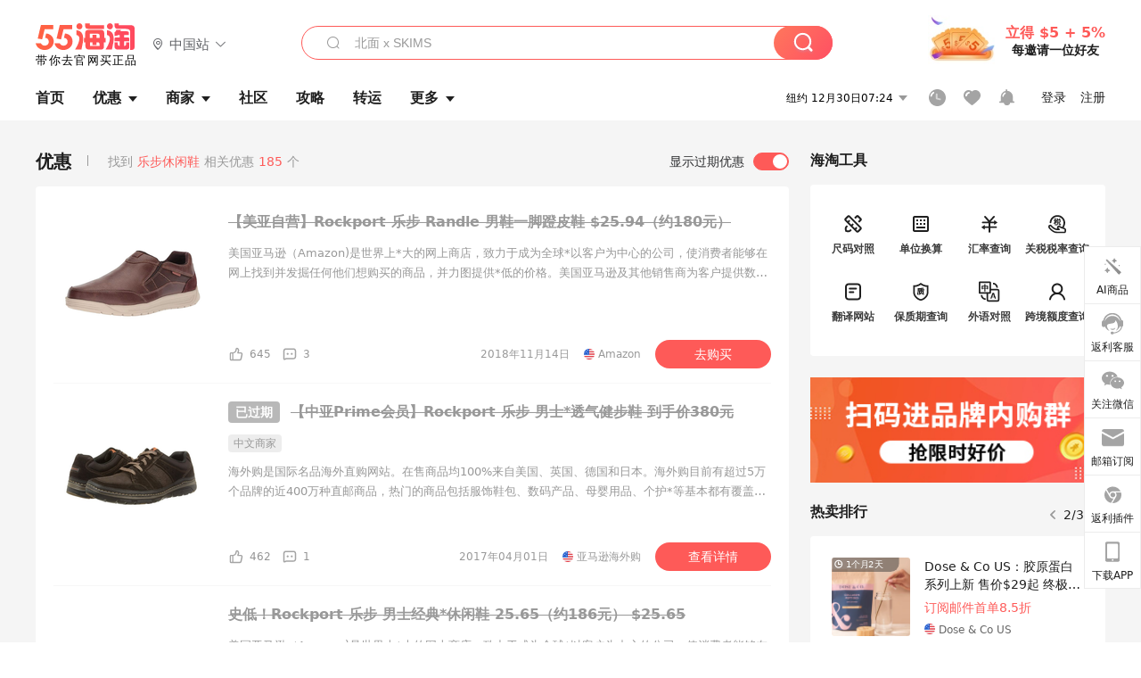

--- FILE ---
content_type: text/html; charset=utf-8
request_url: https://www.55haitao.com/stag/24145.html
body_size: 41958
content:
<!doctype html>
<html data-n-head-ssr lang="zh-hans" data-n-head="%7B%22lang%22:%7B%22ssr%22:%22zh-hans%22%7D%7D" xmlns:wb="http://open.weibo.com/wb">
  <head>
    <title>[乐步休闲鞋]折扣_价格_返利_图片_怎么样-55海淘</title><meta data-n-head="ssr" charset="utf-8"><meta data-n-head="ssr" name="viewport" content="width=device-width, initial-scale=1.0, minimum-scale=1.0, maximum-scale=1.0, user-scalable=no, viewport-fit=cover"><meta data-n-head="ssr" data-hid="og:title" name="og:title" property="og:title" content="海淘,美国日本亚马逊海淘,值得信赖的海淘返利网站,55海淘"><meta data-n-head="ssr" data-hid="og:image" name="og:image" property="og:image" content="https://cdn.55haitao.com/bbs/data/attachment/special/2021/02/24/b2820e0d12abf866b353ea69c6b198eb.png"><meta data-n-head="ssr" data-hid="mobile-web-app-capable" name="mobile-web-app-capable" content="yes"><meta data-n-head="ssr" data-hid="apple-mobile-web-app-title" name="apple-mobile-web-app-title" content="55haitao"><meta data-n-head="ssr" data-hid="author" name="author" content="55haitao"><meta data-n-head="ssr" data-hid="og:type" name="og:type" property="og:type" content="website"><meta data-n-head="ssr" data-hid="og:site_name" name="og:site_name" property="og:site_name" content="55haitao"><meta data-n-head="ssr" data-hid="og:description" name="og:description" property="og:description" content="55海淘是国内领先的海淘品牌,有美国日本亚马逊等各大商家的海淘攻略和返利,了解国外购物网站最新折扣信息,花更少的钱来淘更多的宝贝,一起打造海淘购物的第一平台。"><meta data-n-head="ssr" data-hid="description" name="description" content="55海淘乐步休闲鞋专题，是国内海淘正品乐步休闲鞋网上海淘商城，提供乐步休闲鞋价格,折扣,评论,图片,返利,品牌等信息；55海淘带你去官网买正品。"><meta data-n-head="ssr" data-hid="keywords" name="keywords" content="乐步休闲鞋,乐步休闲鞋折扣,乐步休闲鞋价格,乐步休闲鞋返利,乐步休闲鞋怎么样"><meta data-n-head="ssr" name="mobile-agent" data-hid="mobile-agent" content="format=html5;url=https://m.55haitao.com/stag/24145.html"><link data-n-head="ssr" rel="icon" type="image/x-icon" href="/favicon.ico"><link data-n-head="ssr" rel="preconnect" href="https://static.55haitao.com"><link data-n-head="ssr" rel="shortcut icon" href="https://cdn.55haitao.com/bbs/data/attachment/special/2021/02/24/b2820e0d12abf866b353ea69c6b198eb.png"><link data-n-head="ssr" rel="stylesheet" href="https://show.55haitao.com/common.css"><link data-n-head="ssr" rel="manifest" href="https://static.55haitao.com/show/_nuxt/manifest.902b60a8.json"><link data-n-head="ssr" data-hid="canonical" rel="canonical" href="https://www.55haitao.com/stag/24145.html"><script data-n-head="ssr" src="https://pagead2.googlesyndication.com/pagead/js/adsbygoogle.js?client=ca-pub-8129843157607958" async crossorigin="anonymous"></script><link rel="preload" href="https://static.55haitao.com/show/_nuxt/pc55--d4961cafd0317996220e.js" as="script"><link rel="preload" href="https://static.55haitao.com/show/_nuxt/pc55--b1c08b39bf203140065a.js" as="script"><link rel="preload" href="https://static.55haitao.com/show/_nuxt/pc55--0825d71c4adb74b2e8b1.js" as="script"><link rel="preload" href="https://static.55haitao.com/show/_nuxt/pc55--86f0d74d7dd2ecc83877.js" as="script"><link rel="preload" href="https://static.55haitao.com/show/_nuxt/pc55--faba4d29f6c3cf850ad1.js" as="script"><link rel="preload" href="https://static.55haitao.com/show/_nuxt/pc55--68ea58da19b8b7178fca.js" as="script"><link rel="preload" href="https://static.55haitao.com/show/_nuxt/pc55--6a3c8cc2ae45245a2be0.css" as="style"><link rel="preload" href="https://static.55haitao.com/show/_nuxt/pc55--b77613ccc8f16b63f4a5.js" as="script"><link rel="preload" href="https://static.55haitao.com/show/_nuxt/pc55--0c0f820cc4bfc0bef16b.js" as="script"><link rel="preload" href="https://static.55haitao.com/show/_nuxt/pc55--2ba44557a77cffb1a3e2.js" as="script"><link rel="preload" href="https://static.55haitao.com/show/_nuxt/pc55--881bb046332b7d277445.js" as="script"><link rel="preload" href="https://static.55haitao.com/show/_nuxt/pc55--c41bcec7779f53b03a16.js" as="script"><link rel="preload" href="https://static.55haitao.com/show/_nuxt/pc55--d4d4af9e2483a1f30198.css" as="style"><link rel="preload" href="https://static.55haitao.com/show/_nuxt/pc55--1ab2a2b60d4f1762c12f.js" as="script"><link rel="preload" href="https://static.55haitao.com/show/_nuxt/pc55--23f1f1c5588c55445ac0.js" as="script"><link rel="preload" href="https://static.55haitao.com/show/_nuxt/pc55--5959bde2b8f6640b2415.css" as="style"><link rel="preload" href="https://static.55haitao.com/show/_nuxt/pc55--59336b7d770fa40a5b5c.js" as="script"><link rel="preload" href="https://static.55haitao.com/show/_nuxt/pc55--696a6a23c98c586454f2.css" as="style"><link rel="preload" href="https://static.55haitao.com/show/_nuxt/pc55--4d5b59ae65bbb72397d3.js" as="script"><link rel="preload" href="https://static.55haitao.com/show/_nuxt/pc55--5eb95f36d5bd06b42b01.js" as="script"><link rel="preload" href="https://static.55haitao.com/show/_nuxt/pc55--b8e6e82a0ff7b1788f43.css" as="style"><link rel="preload" href="https://static.55haitao.com/show/_nuxt/pc55--de338f79dbbbd7f3339b.js" as="script"><link rel="preload" href="https://static.55haitao.com/show/_nuxt/pc55--6f5005ff68b73e7d418c.js" as="script"><link rel="preload" href="https://static.55haitao.com/show/_nuxt/pc55--7303e6a60316c970df0f.js" as="script"><link rel="preload" href="https://static.55haitao.com/show/_nuxt/pc55--5e77f3558f2fe101e24a.js" as="script"><link rel="preload" href="https://static.55haitao.com/show/_nuxt/pc55--bbe6058915c341795d23.js" as="script"><link rel="preload" href="https://static.55haitao.com/show/_nuxt/pc55--259987b82c915d118eca.js" as="script"><link rel="preload" href="https://static.55haitao.com/show/_nuxt/pc55--918c9749361b78e9d897.css" as="style"><link rel="preload" href="https://static.55haitao.com/show/_nuxt/pc55--2c9f307c7b17b14f904a.js" as="script"><link rel="preload" href="https://static.55haitao.com/show/_nuxt/pc55--a7fc584098b1d7ad7a71.css" as="style"><link rel="preload" href="https://static.55haitao.com/show/_nuxt/pc55--f5b93a120830982a1ecb.js" as="script"><link rel="preload" href="https://static.55haitao.com/show/_nuxt/pc55--2b16409c7cbece098096.css" as="style"><link rel="preload" href="https://static.55haitao.com/show/_nuxt/pc55--117b1fb95afdea67c609.js" as="script"><link rel="preload" href="https://static.55haitao.com/show/_nuxt/pc55--09da9d6060fa4f5bc12d.css" as="style"><link rel="preload" href="https://static.55haitao.com/show/_nuxt/pc55--bfaf2f21a97762d7b7fa.js" as="script"><link rel="preload" href="https://static.55haitao.com/show/_nuxt/pc55--7844b3346093cb43e33a.css" as="style"><link rel="preload" href="https://static.55haitao.com/show/_nuxt/pc55--e4a0e19815753592afff.js" as="script"><link rel="preload" href="https://static.55haitao.com/show/_nuxt/pc55--523b6f9fee3d6a3f8416.css" as="style"><link rel="preload" href="https://static.55haitao.com/show/_nuxt/pc55--868ea58a584eb6e29392.js" as="script"><link rel="stylesheet" href="https://static.55haitao.com/show/_nuxt/pc55--6a3c8cc2ae45245a2be0.css"><link rel="stylesheet" href="https://static.55haitao.com/show/_nuxt/pc55--d4d4af9e2483a1f30198.css"><link rel="stylesheet" href="https://static.55haitao.com/show/_nuxt/pc55--5959bde2b8f6640b2415.css"><link rel="stylesheet" href="https://static.55haitao.com/show/_nuxt/pc55--696a6a23c98c586454f2.css"><link rel="stylesheet" href="https://static.55haitao.com/show/_nuxt/pc55--b8e6e82a0ff7b1788f43.css"><link rel="stylesheet" href="https://static.55haitao.com/show/_nuxt/pc55--918c9749361b78e9d897.css"><link rel="stylesheet" href="https://static.55haitao.com/show/_nuxt/pc55--a7fc584098b1d7ad7a71.css"><link rel="stylesheet" href="https://static.55haitao.com/show/_nuxt/pc55--2b16409c7cbece098096.css"><link rel="stylesheet" href="https://static.55haitao.com/show/_nuxt/pc55--09da9d6060fa4f5bc12d.css"><link rel="stylesheet" href="https://static.55haitao.com/show/_nuxt/pc55--7844b3346093cb43e33a.css"><link rel="stylesheet" href="https://static.55haitao.com/show/_nuxt/pc55--523b6f9fee3d6a3f8416.css">
    <meta name="baidu_union_verify" content="891aab8a413664f84fd91ecf70c2385f">
    <!-- Global site tag (gtag.js) - Google Analytics -->
    <script async src="https://www.googletagmanager.com/gtag/js?id=UA-127501760-1"></script>
    <script>function gtag(){dataLayer.push(arguments)}window.dataLayer=window.dataLayer||[],gtag("js",new Date),gtag("config","UA-127501760-1")</script>
    <script>function getPageStatus(){window.$nuxt&&window.$nuxt.$store.state.isShowGrayPage&&(2==+window.$nuxt.$store.state.isShowGrayPage?"/"===window.$nuxt.$route.path&&document.getElementsByTagName("html")[0].classList.add("gray-page"):1==+window.$nuxt.$store.state.isShowGrayPage&&document.getElementsByTagName("html")[0].classList.add("gray-page"))}document.addEventListener?document.addEventListener("DOMContentLoaded",(function(){})):document.attachEvent&&document.attachEvent("onreadystatechange",(function(){"complate"==document.readyState&&document.detachEvent("onreadystatechange",arguments.callee)}))</script>
    <!-- tracker -->
    <script type="text/javascript">function jsonload(){window.tracking=new TrackingPlugin({apiProxy:"/xs.gif",source:"55HaiTao",app:"PC",appVersion:"1.0.0",uid:function(t){return __NUXT__.state.auth.uid}})}var scriptElement=document.createElement("script"),timestamp=(new Date).getTime();scriptElement.async=!0,scriptElement.onload=jsonload,scriptElement.src=("local.55haitao.com"===window.location.hostname?"https://www.linkhaitao.com/tracker.min.js?id=":"/tracker.min.js?id=")+timestamp,scriptElement.type="text/javascript",document.head.appendChild(scriptElement)</script>
    <script async type="text/javascript" src="https://www.p.zjptg.com/tag/3791870/100001"></script>
  </head>
  <body >
    <div data-server-rendered="true" id="__nuxt"><div id="__layout"><div><div id="header" class="header"><!----> <!----> <div class="header__container"><div class="header__wrap"><div class="header__wrap-top-layer"><div class="header__logo"><a href="https://www.55haitao.com" class="logo-55haitao" data-v-7018218b>55海淘</a> <div class="header__logo__site"><div class="el-dropdown"><div class="el-dropdown-link"><div class="header__logo__site__list"><i class="el-icon-location-outline"></i> 
                  中国站
                  <i class="el-icon-arrow-down"></i></div></div> <ul class="el-dropdown-menu el-popper country-list" style="display:none;"><li tabindex="-1" class="el-dropdown-menu__item language-drop-item"><!---->
                  中国站
                </li><li tabindex="-1" class="el-dropdown-menu__item language-drop-item"><!---->
                  US (English)
                </li></ul></div></div></div> <div class="header__invite"><span>立得 $5 + 5%</span> <span>每邀请一位好友</span></div></div></div> </div> <div class="el-dialog__wrapper" style="display:none;"><div role="dialog" aria-modal="true" aria-label="dialog" class="el-dialog auth-popup" style="margin-top:15vh;width:390px;"><div class="el-dialog__header"><span class="el-dialog__title"></span><button type="button" aria-label="Close" class="el-dialog__headerbtn"><i class="el-dialog__close el-icon el-icon-close"></i></button></div><!----><!----></div></div></div> <div class="header__middle-wrap full-outer" data-v-4a9c6b51><div class="header__search header-searchpop" data-v-4a9c6b51><div class="search-input-area"><i class="search-input-area__newicon el-icon-search"></i> <input placeholder="搜索优惠、商家、品牌，以及商品链接" type="text" autocomplete="off" value="" class="header__search-input" style="background-color:#fff;"> <!----> <button type="button" class="el-button header__search-btn el-button--primary"><!----><!----><!----></button></div> <div class="el-dialog__wrapper search-wrap" style="display:none;"><div role="dialog" aria-modal="true" aria-label="dialog" class="el-dialog" style="margin-top:0;"><div class="el-dialog__header"><span class="el-dialog__title"></span><!----></div><!----><!----></div></div></div> <ul class="header__nav-bar" data-v-4a9c6b51><li data-v-4a9c6b51><div data-v-4a9c6b51><a href="https://www.55haitao.com" class="header-nav-item outer"><!----> <span>首页</span> <!----> <!----></a></div></li><li data-v-4a9c6b51><div data-v-4a9c6b51><span class="header-nav-item more"><svg height="20" width="20" aria-hidden="true" class="svg-icon--gray"><use xlink:href="#icon-deals"></use></svg> <a href="https://www.55haitao.com/deals" class="header-nav-item">
      优惠
      <i class="el-icon-caret-bottom"></i></a> <ul class="header-nav-item__list"><div class="header-nav-item__list-title"><a href="https://www.55haitao.com/deals">优惠</a> <i class="el-icon-caret-bottom"></i></div> <li class="header-nav-item__li"><div class="sub"><a href="https://www.55haitao.com/deals" class="header-nav-item outer"><!----> <span>海淘返利</span> <!----> <!----></a></div></li><li class="header-nav-item__li"><div class="sub"><a href="https://www.55haitao.com/tmall" class="header-nav-item outer"><!----> <span>淘宝返利</span> <!----> <!----></a></div></li><li class="header-nav-item__li"><div class="sub"><a href="https://www.55haitao.com/jd" class="header-nav-item outer"><!----> <span>京东返利</span> <!----> <!----></a></div></li><li class="header-nav-item__li"><div class="sub"><a href="https://www.55haitao.com/1688" class="header-nav-item outer"><!----> <span>1688返利</span> <!----> <!----></a></div></li><li class="header-nav-item__li"><div class="sub"><a href="https://www.55haitao.com/travel" class="header-nav-item outer"><!----> <span>旅游度假</span> <!----> <!----></a></div></li></ul></span></div></li><li data-v-4a9c6b51><div data-v-4a9c6b51><div class="header-nav-item more"><a href="https://www.55haitao.com/store" class="header-nav-item">
      商家
      <i class="el-icon-caret-bottom"></i></a> <ul class="header-nav-item__list pop poptitle"><div class="header-nav-item__list-title"><a href="https://www.55haitao.com/store">商家</a> <i class="el-icon-caret-bottom"></i></div></ul> <ul class="header-nav-item__list pop"><li class="header-nav-item__li"><div class="subs"><a href="https://www.55haitao.com/store/undefined-0-0-0-all-1.html" class="header-nav-item outer active"><!----> <span></span> <!----> <!----></a></div></li> <div class="header-nav-item__store"><div class="header-nav-item__store-title"><span>收藏商家</span> <a href="https://www.55haitao.com/my/collection/">
            查看全部
            <i class="el-icon-arrow-right"></i></a></div> <ul></ul></div></ul></div></div></li><li data-v-4a9c6b51><div data-v-4a9c6b51><a href="https://post.55haitao.com/" class="header-nav-item outer"><!----> <span>社区</span> <!----> <!----></a></div></li><li data-v-4a9c6b51><div data-v-4a9c6b51><a href="https://post.55haitao.com/guide/" class="header-nav-item outer"><!----> <span>攻略</span> <!----> <!----></a></div></li><li data-v-4a9c6b51><div data-v-4a9c6b51><a href="https://www.55haitao.com/shipping/" class="header-nav-item outer"><!----> <span>转运</span> <!----> <!----></a></div></li><li class="hide" data-v-4a9c6b51><div data-v-4a9c6b51><a href="https://www.55haitao.com/vip" class="header-nav-item outer"><!----> <span>VIP特权</span> <!----> <!----></a></div></li><li data-v-4a9c6b51><div data-v-4a9c6b51><span class="header-nav-item more"><!----> <div style="display: flex; align-items: center"><span>更多</span> <i class="el-icon-caret-bottom"></i></div> <ul class="header-nav-item__list"><div class="header-nav-item__list-title"><a href="">更多</a> <i class="el-icon-caret-bottom"></i></div> <li class="header-nav-item__li"><div class="sub"><a href="https://wiki.55haitao.com/" class="header-nav-item outer"><!----> <span>热品</span> <!----> <!----></a></div></li><li class="header-nav-item__li"><div class="sub"><a href="https://post.55haitao.com/credit-cards/" class="header-nav-item outer"><!----> <span>信用卡</span> <!----> <!----></a></div></li><li class="header-nav-item__li"><div class="sub"><a href="https://www.55haitao.com/help-8.html" class="header-nav-item outer"><!----> <span>帮助</span> <!----> <!----></a></div></li><li class="header-nav-item__li"><div class="sub"><a href="https://www.55haitao.com/aboutus/aboutus.html" class="header-nav-item outer"><!----> <span>关于我们</span> <!----> <!----></a></div></li></ul></span></div></li></ul> <div class="header__middle-wrap-right" data-v-4a9c6b51><div class="header__time" data-v-4a9c6b51>
       12月30日12:24
      <i class="el-icon-caret-bottom" data-v-4a9c6b51></i> <ul class="header__time-list" data-v-4a9c6b51><li class="header__time-list-item" data-v-4a9c6b51>
           12月30日12:24
          <i class="el-icon-caret-bottom" data-v-4a9c6b51></i></li> </ul></div> <div class="header__icon-wrap" data-v-4a9c6b51><div class="header__icon" data-v-4a9c6b51><span data-v-4a9c6b51><div role="tooltip" id="el-popover-3172" aria-hidden="true" class="el-popover el-popper header__icon-item el-popover--plain" style="width:undefinedpx;display:none;"><!---->我的足迹</div><span class="el-popover__reference-wrapper"><a href="https://www.55haitao.com/my/history/" target="_blank" class="link-wrap browse centerImg" data-v-4a9c6b51></a></span></span> <span data-v-4a9c6b51><div role="tooltip" id="el-popover-3099" aria-hidden="true" class="el-popover el-popper header__icon-item el-popover--plain" style="width:undefinedpx;display:none;"><!---->我的收藏</div><span class="el-popover__reference-wrapper"><a href="https://www.55haitao.com/my/collection/" target="_blank" class="link-wrap collect centerImg" data-v-4a9c6b51></a></span></span> <div class="el-badge" data-v-4a9c6b51><span data-v-4a9c6b51><div role="tooltip" id="el-popover-4856" aria-hidden="true" class="el-popover el-popper header__icon-item el-popover--plain" style="width:undefinedpx;display:none;"><!---->消息通知</div><span class="el-popover__reference-wrapper"><a rel="nofollow" href="https://www.55haitao.com/my/message/alerts?active=0" target="_blank" class="link-wrap bell centerImg" data-v-4a9c6b51></a></span></span><sup class="el-badge__content el-badge__content--undefined is-fixed" style="display:none;">0</sup></div></div> <div class="header__login" data-v-4a9c6b51><span data-v-4a9c6b51>登录</span> <span data-v-4a9c6b51>注册</span></div></div></div></div> <div class="page-search-index"><div class="search-container__left"><!----> <div class="search-res__title deals"><span class="divider">
        找到<em>乐步休闲鞋</em>相关优惠<em>185</em>个
      </span> <div role="switch" aria-checked="true" class="el-switch is-checked"><input type="checkbox" name="" true-value="1" false-value="0" class="el-switch__input"><span class="el-switch__label el-switch__label--left"><!----><span aria-hidden="true">显示过期优惠</span></span><span class="el-switch__core" style="width:40px;"></span><!----></div></div> <div class="res-list-wrap"><div id="no422155" target="_blank" has_rebate="1" buy_url="https://www.55haitao.com/g/1696-d-422155" class="deal-card expired"><div data-gio-imp-track="dealExposure" data-gio-imp-attrs="id_var:422155,position_int_var:0,page_var:首页_优惠列表,category_var:0,store_var:Amazon,platform_var:PC" class="deal-card__wrap"><!----> <a href="https://www.55haitao.com/deals/422155.html" target="_blank" class="deal-card__img"><!----> <img alt="【美亚自营】Rockport 乐步 Randle 男鞋一脚蹬皮鞋"></a> <div class="deal-card__content"><a href="https://www.55haitao.com/deals/422155.html" target="_blank" class="deal-card__title"><!----> <span>
          【美亚自营】Rockport 乐步 Randle 男鞋一脚蹬皮鞋
          <span class="deal-card__price">$25.94（约180元）</span></span></a> <!----> <div class="deal-card__intro">
        美国亚马逊（Amazon)是世界上*大的网上商店，致力于成为全球*以客户为中心的公司，使消费者能够在网上找到并发掘任何他们想购买的商品，并力图提供*低的价格。美国亚马逊及其他销售商为客户提供数千万种独特的全新、翻新以及二手商品，如美容、健康及个人护理用品、珠宝和钟表、美食、体育及运动用品、服饰、图书、音乐、DVD、电子和办公用品、婴幼儿用品、家居园艺用品等。
      </div> <div class="deal-card__coupon"><!----> <!----> <!----></div> <!----> <div class="deal-card__info-wrap"><div class="deal-card__info-wrap-left"><div class="praise-view filter" style="background-image:url(https://cdn.55haitao.com/bbs/data/attachment/deal/202109021709_PrIM0wRQyo.svg);"><svg height="16" width="16" aria-hidden="true" class="svg-icon--gray"><use xlink:href="#icon-praise-o"></use></svg> <span class="action-area__text">
     645
  </span></div> <a class="deal-card__comment">
            3
          </a></div> <div class="deal-card__info-wrap-right"><span class="deal-card__publish-time">2018年11月14日</span> <div class="deal-card__store" style="background-image:url(https://cdn.55haitao.com/bbs/data/attachment/static/images/country/USA.png?v=default_201903271);"><a href="https://www.55haitao.com/store/Amazon.html" target="_blank">Amazon</a></div> <button type="button" class="el-button deal-card__btn el-button--default"><!----><!----><span><a>去购买</a></span></button></div></div></div></div> <div class="grayline fluid"><div></div></div> <div class="el-dialog__wrapper" style="display:none;"><div role="dialog" aria-modal="true" aria-label="教育身份认证" class="el-dialog edu-pop hint" style="margin-top:15vh;width:361px;"><div class="el-dialog__header"><span class="el-dialog__title">教育身份认证</span><button type="button" aria-label="Close" class="el-dialog__headerbtn"><i class="el-dialog__close el-icon el-icon-close"></i></button></div><!----><!----></div></div></div><div id="no306366" target="_blank" has_rebate="1" buy_url="https://www.55haitao.com/g/4089-d-306366" class="deal-card expired"><div data-gio-imp-track="dealExposure" data-gio-imp-attrs="id_var:306366,position_int_var:0,page_var:首页_优惠列表,category_var:0,store_var:亚马逊海外购,platform_var:PC" class="deal-card__wrap"><!----> <a href="https://www.55haitao.com/deals/306366.html" target="_blank" class="deal-card__img"><!----> <img alt="【中亚Prime会员】Rockport 乐步 男士*透气健步鞋"></a> <div class="deal-card__content"><a href="https://www.55haitao.com/deals/306366.html" target="_blank" class="deal-card__title"><span class="deal-card__rebate-view expired"></span> <span>
          【中亚Prime会员】Rockport 乐步 男士*透气健步鞋
          <span class="deal-card__price">到手价380元</span></span></a> <div class="deal-card__tags"><!----> <span>
          中文商家
        </span></div> <div class="deal-card__intro">
        海外购是国际名品海外直购网站。在售商品均100%来自美国、英国、德国和日本。海外购目前有超过5万个品牌的近400万种直邮商品，热门的商品包括服饰鞋包、数码产品、母婴用品、个护*等基本都有覆盖。海外购全中文页面，保持中美价格同步，为苦于语言障碍和不会转运的用户提供便利及中国本地客服支持。并且海外购现已全面升级。让您 “一号通中美英德日”，并且可以直接使用*用*结算。
      </div> <div class="deal-card__coupon"><!----> <!----> <!----></div> <!----> <div class="deal-card__info-wrap"><div class="deal-card__info-wrap-left"><div class="praise-view filter" style="background-image:url(https://cdn.55haitao.com/bbs/data/attachment/deal/202109021709_PrIM0wRQyo.svg);"><svg height="16" width="16" aria-hidden="true" class="svg-icon--gray"><use xlink:href="#icon-praise-o"></use></svg> <span class="action-area__text">
     462
  </span></div> <a class="deal-card__comment">
            1
          </a></div> <div class="deal-card__info-wrap-right"><span class="deal-card__publish-time">2017年04月01日</span> <div class="deal-card__store" style="background-image:url(https://cdn.55haitao.com/bbs/data/attachment/static/images/country/USA.png?v=default_201903271);"><a href="https://www.55haitao.com/store/amazoncn.html" target="_blank">亚马逊海外购</a></div> <button type="button" class="el-button deal-card__btn el-button--default"><!----><!----><span><a href="https://www.55haitao.com/deals/306366.html" target="_blank">
              查看详情
            </a></span></button></div></div></div></div> <div class="grayline fluid"><div></div></div> <div class="el-dialog__wrapper" style="display:none;"><div role="dialog" aria-modal="true" aria-label="教育身份认证" class="el-dialog edu-pop hint" style="margin-top:15vh;width:361px;"><div class="el-dialog__header"><span class="el-dialog__title">教育身份认证</span><button type="button" aria-label="Close" class="el-dialog__headerbtn"><i class="el-dialog__close el-icon el-icon-close"></i></button></div><!----><!----></div></div></div><div id="no293445" target="_blank" has_rebate="1" buy_url="https://www.55haitao.com/g/1696-d-293445" class="deal-card expired"><div data-gio-imp-track="dealExposure" data-gio-imp-attrs="id_var:293445,position_int_var:0,page_var:首页_优惠列表,category_var:0,store_var:Amazon,platform_var:PC" class="deal-card__wrap"><!----> <a href="https://www.55haitao.com/deals/293445.html" target="_blank" class="deal-card__img"><!----> <img alt="史低！Rockport 乐步 男士经典*休闲鞋 25.65（约186元）"></a> <div class="deal-card__content"><a href="https://www.55haitao.com/deals/293445.html" target="_blank" class="deal-card__title"><!----> <span>
          史低！Rockport 乐步 男士经典*休闲鞋 25.65（约186元）
          <span class="deal-card__price">$25.65</span></span></a> <!----> <div class="deal-card__intro">
        美国亚马逊（Amazon)是世界上*大的网上商店，致力于成为全球*以客户为中心的公司，使消费者能够在网上找到并发掘任何他们想购买的商品，并力图提供*低的价格。美国亚马逊及其他销售商为客户提供数千万种独特的全新、翻新以及二手商品，如美容、健康及个人护理用品、珠宝和钟表、美食、体育及运动用品、服饰、图书、音乐、DVD、电子和办公用品、婴幼儿用品、家居园艺用品等。
      </div> <div class="deal-card__coupon"><!----> <!----> <!----></div> <!----> <div class="deal-card__info-wrap"><div class="deal-card__info-wrap-left"><div class="praise-view filter" style="background-image:url(https://cdn.55haitao.com/bbs/data/attachment/deal/202109021709_PrIM0wRQyo.svg);"><svg height="16" width="16" aria-hidden="true" class="svg-icon--gray"><use xlink:href="#icon-praise-o"></use></svg> <span class="action-area__text">
     757
  </span></div> <a class="deal-card__comment">
            2
          </a></div> <div class="deal-card__info-wrap-right"><span class="deal-card__publish-time">2016年12月15日</span> <div class="deal-card__store" style="background-image:url(https://cdn.55haitao.com/bbs/data/attachment/static/images/country/USA.png?v=default_201903271);"><a href="https://www.55haitao.com/store/Amazon.html" target="_blank">Amazon</a></div> <button type="button" class="el-button deal-card__btn el-button--default"><!----><!----><span><a>去购买</a></span></button></div></div></div></div> <div class="grayline fluid"><div></div></div> <div class="el-dialog__wrapper" style="display:none;"><div role="dialog" aria-modal="true" aria-label="教育身份认证" class="el-dialog edu-pop hint" style="margin-top:15vh;width:361px;"><div class="el-dialog__header"><span class="el-dialog__title">教育身份认证</span><button type="button" aria-label="Close" class="el-dialog__headerbtn"><i class="el-dialog__close el-icon el-icon-close"></i></button></div><!----><!----></div></div></div><div id="no290010" target="_blank" has_rebate="1" buy_url="https://www.55haitao.com/g/4089-d-290010" class="deal-card expired"><div data-gio-imp-track="dealExposure" data-gio-imp-attrs="id_var:290010,position_int_var:0,page_var:首页_优惠列表,category_var:0,store_var:亚马逊海外购,platform_var:PC" class="deal-card__wrap"><!----> <a href="https://www.55haitao.com/deals/290010.html" target="_blank" class="deal-card__img"><!----> <img alt="【黑色星期五】ROCKPORT 乐步 男士短靴 364元（到手价）"></a> <div class="deal-card__content"><a href="https://www.55haitao.com/deals/290010.html" target="_blank" class="deal-card__title"><span class="deal-card__rebate-view expired"></span> <span>
          【黑色星期五】ROCKPORT 乐步 男士短靴 364元（到手价）
          <span class="deal-card__price">含税免邮</span></span></a> <div class="deal-card__tags"><!----> <span>
          中文商家
        </span></div> <div class="deal-card__intro">
        海外购是国际名品海外直购网站。在售商品均100%来自美国、英国、德国和日本。海外购目前有超过5万个品牌的近400万种直邮商品，热门的商品包括服饰鞋包、数码产品、母婴用品、个护*等基本都有覆盖。海外购全中文页面，保持中美价格同步，为苦于语言障碍和不会转运的用户提供便利及中国本地客服支持。并且海外购现已全面升级。让您 “一号通中美英德日”，并且可以直接使用*用*结算。
      </div> <div class="deal-card__coupon"><!----> <!----> <!----></div> <!----> <div class="deal-card__info-wrap"><div class="deal-card__info-wrap-left"><div class="praise-view filter" style="background-image:url(https://cdn.55haitao.com/bbs/data/attachment/deal/202109021709_PrIM0wRQyo.svg);"><svg height="16" width="16" aria-hidden="true" class="svg-icon--gray"><use xlink:href="#icon-praise-o"></use></svg> <span class="action-area__text">
     467
  </span></div> <a class="deal-card__comment">
            评论
          </a></div> <div class="deal-card__info-wrap-right"><span class="deal-card__publish-time">2016年11月23日</span> <div class="deal-card__store" style="background-image:url(https://cdn.55haitao.com/bbs/data/attachment/static/images/country/USA.png?v=default_201903271);"><a href="https://www.55haitao.com/store/amazoncn.html" target="_blank">亚马逊海外购</a></div> <button type="button" class="el-button deal-card__btn el-button--default"><!----><!----><span><a href="https://www.55haitao.com/deals/290010.html" target="_blank">
              查看详情
            </a></span></button></div></div></div></div> <div class="grayline fluid"><div></div></div> <div class="el-dialog__wrapper" style="display:none;"><div role="dialog" aria-modal="true" aria-label="教育身份认证" class="el-dialog edu-pop hint" style="margin-top:15vh;width:361px;"><div class="el-dialog__header"><span class="el-dialog__title">教育身份认证</span><button type="button" aria-label="Close" class="el-dialog__headerbtn"><i class="el-dialog__close el-icon el-icon-close"></i></button></div><!----><!----></div></div></div><div id="no254247" target="_blank" has_rebate="1" buy_url="https://www.55haitao.com/g/1696-d-254247" class="deal-card expired"><div data-gio-imp-track="dealExposure" data-gio-imp-attrs="id_var:254247,position_int_var:0,page_var:首页_优惠列表,category_var:0,store_var:Amazon,platform_var:PC" class="deal-card__wrap"><!----> <a href="https://www.55haitao.com/deals/254247.html" target="_blank" class="deal-card__img"><!----> <img alt="历史新低！Rockport 乐步男士防水靴 $44.72 （约290元）"></a> <div class="deal-card__content"><a href="https://www.55haitao.com/deals/254247.html" target="_blank" class="deal-card__title"><!----> <span>
          历史新低！Rockport 乐步男士防水靴 $44.72 （约290元）
          <span class="deal-card__price">$44.72</span></span></a> <!----> <div class="deal-card__intro">
        美国亚马逊（Amazon)是世界上*大的网上商店，致力于成为全球*以客户为中心的公司，使消费者能够在网上找到并发掘任何他们想购买的商品，并力图提供*低的价格。美国亚马逊及其他销售商为客户提供数千万种独特的全新、翻新以及二手商品，如美容、健康及个人护理用品、珠宝和钟表、美食、体育及运动用品、服饰、图书、音乐、DVD、电子和办公用品、婴幼儿用品、家居园艺用品等。
      </div> <div class="deal-card__coupon"><!----> <!----> <!----></div> <!----> <div class="deal-card__info-wrap"><div class="deal-card__info-wrap-left"><div class="praise-view filter" style="background-image:url(https://cdn.55haitao.com/bbs/data/attachment/deal/202109021709_PrIM0wRQyo.svg);"><svg height="16" width="16" aria-hidden="true" class="svg-icon--gray"><use xlink:href="#icon-praise-o"></use></svg> <span class="action-area__text">
     466
  </span></div> <a class="deal-card__comment">
            3
          </a></div> <div class="deal-card__info-wrap-right"><span class="deal-card__publish-time">2016年04月15日</span> <div class="deal-card__store" style="background-image:url(https://cdn.55haitao.com/bbs/data/attachment/static/images/country/USA.png?v=default_201903271);"><a href="https://www.55haitao.com/store/Amazon.html" target="_blank">Amazon</a></div> <button type="button" class="el-button deal-card__btn el-button--default"><!----><!----><span><a>去购买</a></span></button></div></div></div></div> <div class="grayline fluid"><div></div></div> <div class="el-dialog__wrapper" style="display:none;"><div role="dialog" aria-modal="true" aria-label="教育身份认证" class="el-dialog edu-pop hint" style="margin-top:15vh;width:361px;"><div class="el-dialog__header"><span class="el-dialog__title">教育身份认证</span><button type="button" aria-label="Close" class="el-dialog__headerbtn"><i class="el-dialog__close el-icon el-icon-close"></i></button></div><!----><!----></div></div></div> <a href="/search/d/?q=%E4%B9%90%E6%AD%A5%E4%BC%91%E9%97%B2%E9%9E%8B" class="load-more-btn">
        查看全部优惠
        <i class="el-icon-arrow-right"></i></a></div> <!----> <!----> <div class="search-res__title show"><span class="divider">
        找到<em>乐步休闲鞋</em>相关晒单<em>2</em>个
      </span></div> <div class="page-search-index__tabs"><span class="active">
        晒单
      </span><span class="none">
        问答
      </span><span class="none">
        攻略
      </span><span class="none">
        用户
      </span></div> <div class="show-card-list"><ul class="show-card-list__column"><li create_time="2021-12-13" sex="2" praised="0" collected="0" followed="" collect_count="4" comment_count="1" width="796" height="796" share_info="[object Object]" class="show-card fluid"><a href="https://post.55haitao.com/show/220572/" target="_blank" class="show-card-item"><div class="radio" style="display:none;"></div> <!----> <div class="show-card__img"><img data-srcset="" alt="相对来说，海淘知名高跟鞋品牌的性价比是很高的，转运用的是铭宣海淘，他们家线路相对"> <!----> <!----> <!----></div> <div class="show-card__wrap"><h3 class="show-card__title">
        相对来说，海淘知名高跟鞋品牌的性价比是很高的，转运用的是铭宣海淘，他们家线路相对
      </h3></div></a> <div class="show-card__footer"><!----> <div class="praise-view filter" style="background-image:url(https://cdn.55haitao.com/bbs/data/attachment/deal/202109021709_PrIM0wRQyo.svg);"><svg height="16" width="16" aria-hidden="true" class="svg-icon--gray"><use xlink:href="#icon-praise-o"></use></svg> <span class="action-area__text">
     102
  </span></div></div></li> <!----></ul><ul class="show-card-list__column"><li create_time="2021-11-12" sex="0" praised="0" collected="0" followed="" collect_count="5" comment_count="2" width="797" height="797" share_info="[object Object]" class="show-card fluid"><a href="https://post.55haitao.com/show/211368/" target="_blank" class="show-card-item"><div class="radio" style="display:none;"></div> <!----> <div class="show-card__img"><img data-srcset="" alt="乐步男鞋也是小伙伴们喜欢海淘的商品之一，所以打算入手的小伙伴一定要看看这个帖子！"> <!----> <!----> <div class="show-card__count">
        +2
      </div></div> <div class="show-card__wrap"><h3 class="show-card__title">
        乐步男鞋也是小伙伴们喜欢海淘的商品之一，所以打算入手的小伙伴一定要看看这个帖子！
      </h3></div></a> <div class="show-card__footer"><!----> <div class="praise-view filter" style="background-image:url(https://cdn.55haitao.com/bbs/data/attachment/deal/202109021709_PrIM0wRQyo.svg);"><svg height="16" width="16" aria-hidden="true" class="svg-icon--gray"><use xlink:href="#icon-praise-o"></use></svg> <span class="action-area__text">
     174
  </span></div></div></li> <!----></ul><ul class="show-card-list__column"> <!----></ul></div> <!----> <!----> <!----> <!----></div> <div class="search-container__right"><div class="side-list-wrap" style="top:0px;"><!----> <h3 class="side-list-wrap__title">海淘工具</h3> <div class="common-info"><ul><li class="info-item"><a href="https://post.55haitao.com/show/100702" target="_blank" rel=""><svg height="24" width="24" aria-hidden="true" class="svg-icon--black"><use xlink:href="#icon-ruler-o"></use></svg>
        尺码对照
      </a></li><li class="info-item"><a href="https://www.baidu.com/s?ie=utf-8&amp;f=8&amp;rsv_bp=0&amp;rsv_idx=1&amp;tn=baidu&amp;wd=%E8%B4%A7%E5%B8%81%E5%85%91%E6%8D%A2&amp;rsv_pq=c5d7282c00007a47&amp;rsv_t=27d3KB%2Fq4w8JZlgZVc6wn9RVOQZ%2FgxeydRcHpsOzqklZou7nTS9ukMrdxdc&amp;rsv_enter=1&amp;rsv_sug3=5&amp;rsv_sug1=3&amp;qq-pf-to=pcqq.c2c#ie=utf-8&amp;f=8&amp;rsv_bp=1&amp;rsv_idx=1&amp;tn=baidu&amp;wd=%E5%8D%95%E4%BD%8D%E6%8D%A2%E7%AE%97&amp;rsv_pq=bcabe8b100006d4b&amp;rsv_t=2e95EmuFEnQgTMT8rI99XBs9Qk2vdLFU7WP1Pp1i4rUeAyB%2BaTyq%2FNe%2Fr8c&amp;rsv_enter=1&amp;rsv_sug3=4&amp;rsv_sug1=2&amp;bs=%E8%B4%A7%E5%B8%81%E5%85%91%E6%8D%A2" target="_blank" rel="nofollow"><svg height="24" width="24" aria-hidden="true" class="svg-icon--black"><use xlink:href="#icon-convert-o"></use></svg>
        单位换算
      </a></li><li class="info-item"><a href="https://www.baidu.com/s?ie=utf-8&amp;f=8&amp;rsv_bp=0&amp;rsv_idx=1&amp;tn=baidu&amp;wd=%E8%B4%A7%E5%B8%81%E5%85%91%E6%8D%A2&amp;rsv_pq=c5d7282c00007a47&amp;rsv_t=27d3KB%2Fq4w8JZlgZVc6wn9RVOQZ%2FgxeydRcHpsOzqklZou7nTS9ukMrdxdc&amp;rsv_enter=1&amp;rsv_sug3=5&amp;rsv_sug1=3&amp;qq-pf-to=pcqq.c2c" target="_blank" rel="nofollow"><svg height="24" width="24" aria-hidden="true" class="svg-icon--black"><use xlink:href="#icon-currency-o"></use></svg>
        汇率查询
      </a></li><li class="info-item"><a href="https://post.55haitao.com/show/95028/" target="_blank" rel=""><svg height="24" width="24" aria-hidden="true" class="svg-icon--black"><use xlink:href="#icon-tax-o"></use></svg>
        关税税率查询
      </a></li><li class="info-item"><a href="https://post.55haitao.com/p/124040/" target="_blank" rel=""><svg height="24" width="24" aria-hidden="true" class="svg-icon--black"><use xlink:href="#icon-article-o"></use></svg>
        翻译网站
      </a></li><li class="info-item"><a href="https://post.55haitao.com/p/146576/" target="_blank" rel=""><svg height="24" width="24" aria-hidden="true" class="svg-icon--black"><use xlink:href="#icon-quality-o"></use></svg>
        保质期查询
      </a></li><li class="info-item"><a href="https://post.55haitao.com/show/100693/" target="_blank" rel=""><svg height="24" width="24" aria-hidden="true" class="svg-icon--black"><use xlink:href="#icon-translate-o"></use></svg>
        外语对照
      </a></li><li class="info-item"><a href="https://post.55haitao.com/show/112586/" target="_blank" rel=""><svg height="24" width="24" aria-hidden="true" class="svg-icon--black"><use xlink:href="#icon-friend-o"></use></svg>
        跨境额度查询
      </a></li></ul></div> <a href="https://post.55haitao.com/p/374246/" target="_blank" class="side-list-wrap__ad"><img></a>  <!----> <!----> <div class="side-swiper side-list-wrap__deal-swiper"><h3 class="side-swiper__title">
    热卖排行
    <!----> <div class="side-swiper__navigation"><div class="side-swiper__prev"><svg height="24" width="24" aria-hidden="true" class="svg-icon--gray"><use xlink:href="#icon-prev"></use></svg></div> <div class="side-swiper__pagination">
        1/3
      </div> <div class="side-swiper__next"><svg height="24" width="24" aria-hidden="true" class="svg-icon--gray"><use xlink:href="#icon-next"></use></svg></div></div></h3> <div><div class="swiper-wrapper"><div class="swiper-slide"><a href="https://www.55haitao.com/deals/1168780.html" target="_blank" type="0" alliance_id="1" sub_title="Sephora：折扣区折上折促销！入手圣罗兰、阿玛尼、古驰等" discount_view="额外8折促销" has_rebate="1" original_price="$0" now_price="" deal_pic_tag="" deal_pics="https://cdn.55haitao.com/bbs/data/attachment/ad/screenshot/2025/12/24176656173189832.png@!deal180x180" store_id="1568" store_category_id="0" store_category_name="" store_logo="https://cdn.55haitao.com/bbs/data/attachment/store/202508/07/68945e05c4faa.jpeg@!store180?replace_img=https%3A%2F%2Fcdn.55haitao.com%2Fbbs%2Fdata%2Fattachment%2Fstore%2F202508%2F07%2F68945e060e2df.png%40%21store180&amp;store_logo_bg_color=%23000000" share_count="0" country_id="1" country_name="美国" country_abbr="USA" store_urlname="sephora" is_praised="0" expired_time="1767340799" introduction="Sephora(丝芙兰)是欧洲领先的化妆品零售商，被誉为化妆殿堂和世界比较美丽的化妆品专卖店。其为顾客呈现了比较好的国际一线美容品牌，包括：Dior、Lancome、 Estee Lauder、 Clinique、 Biotherm、独家发售品牌和SEPHORA丝芙兰品牌。" tags="[object Object]" coupons="[object Object]" direct_post_supported="0" alipay_supported="0" cn_web_supported="0" transport_supported="1" unipay_supported="0" share_url="" share_title="" share_content="" share_content_weibo="" share_pic="" popularity="" is_amazon="0" currency_symbol="$" currency_abbr="USD" amazon_image_tag_url="" deal_product_days="0" class="deal-item"><div class="deal-item__wrap"><!----> <div class="radio" style="display:none;"></div> <!----> <div class="deal-item__img" style="background-image:url(https://cdn.55haitao.com/bbs/data/attachment/ad/screenshot/2025/12/24176656173189832.png@!deal180x180);"><div class="deal-item__left-time narrow"><i class="el-icon-time"></i>
        2天20小时
      </div></div> <div class="deal-item__content"><h4 class="deal-item__title">Sephora：折扣区折上折促销！入手圣罗兰、阿玛尼、古驰等</h4> <div class="deal-item__price">额外8折促销 </div> <div class="deal-item__store" style="background-image:url(https://cdn.55haitao.com/bbs/data/attachment/static/images/country/USA.png?v=default_201903271);">
        Sephora
        <!----></div> <!----> <!----> <!----></div></div></a><a href="https://www.55haitao.com/deals/1169156.html" target="_blank" type="0" alliance_id="2" sub_title="Macy's：圣诞惊喜大促！精选时尚、美妆好物热卖" discount_view="低至4折" has_rebate="1" original_price="$0" now_price="" deal_pic_tag="" deal_pics="https://cdn.55haitao.com/bbs/data/attachment/ad/screenshot/2025/12/25176665344076224.png@!deal180x180" store_id="17" store_category_id="0" store_category_name="" store_logo="https://cdn.55haitao.com/bbs/data/attachment/store/202508/13/689c4aec679a5.png@!store180?replace_img=https%3A%2F%2Fcdn.55haitao.com%2Fbbs%2Fdata%2Fattachment%2Fstore%2F202508%2F13%2F689c4aec89ebe.png%40%21store180&amp;store_logo_bg_color=%23000000" share_count="0" country_id="1" country_name="美国" country_abbr="USA" store_urlname="Macys" is_praised="0" expired_time="1767340799" introduction="梅西百货，美国著名的连锁百货公司，其旗舰店位于纽约市海诺德广场(Herald Square)，号称是“世界级大商店”。 梅西百货主要经营服装、鞋帽和家庭装饰品，以优质的服务赢得美誉，在美国和世界有很高的知名度。" tags="[object Object]" coupons="" direct_post_supported="0" alipay_supported="0" cn_web_supported="0" transport_supported="1" unipay_supported="0" share_url="" share_title="" share_content="" share_content_weibo="" share_pic="" popularity="" is_amazon="0" currency_symbol="$" currency_abbr="USD" amazon_image_tag_url="" deal_product_days="0" class="deal-item"><div class="deal-item__wrap"><!----> <div class="radio" style="display:none;"></div> <!----> <div class="deal-item__img" style="background-image:url(https://cdn.55haitao.com/bbs/data/attachment/ad/screenshot/2025/12/25176665344076224.png@!deal180x180);"><div class="deal-item__left-time narrow"><i class="el-icon-time"></i>
        2天20小时
      </div></div> <div class="deal-item__content"><h4 class="deal-item__title">Macy's：圣诞惊喜大促！精选时尚、美妆好物热卖</h4> <div class="deal-item__price">低至4折 </div> <div class="deal-item__store" style="background-image:url(https://cdn.55haitao.com/bbs/data/attachment/static/images/country/USA.png?v=default_201903271);">
        Macy's
        <!----></div> <!----> <!----> <!----></div></div></a><a href="https://www.55haitao.com/deals/1169328.html" target="_blank" type="0" alliance_id="1" sub_title="Bobbi Brown 美网：月末大促 精选无门槛7.5折" discount_view="折扣区低至5折上新" has_rebate="1" original_price="$0" now_price="" deal_pic_tag="" deal_pics="https://cdn.55haitao.com/bbs/data/attachment/ad/screenshot/2025/12/26176671906519574.png@!deal180x180" store_id="283" store_category_id="0" store_category_name="" store_logo="https://cdn.55haitao.com/bbs/data/attachment/store/202510/16/68f09cc12baa8.png@!store180?replace_img=https%3A%2F%2Fcdn.55haitao.com%2Fbbs%2Fdata%2Fattachment%2Fstore%2F202508%2F13%2F689c4bec4d8a2.png%40%21store180&amp;store_logo_bg_color=%23000000" share_count="0" country_id="1" country_name="美国" country_abbr="USA" store_urlname="Bobbi-Brown" is_praised="0" expired_time="1767265199" introduction="波比布朗，专业彩妆品牌，由国际著名彩妆大师 Bobbi Brown女士于1991年在美国纽约创立。素有好莱坞裸妆皇后之称的Bobbi Brown以干净、清新、时尚的理念闻名于世，革命性首创的自然妆概念，令她在好莱坞、时尚界乃至各时尚秀场中皆享有盛誉。" tags="[object Object]" coupons="" direct_post_supported="0" alipay_supported="0" cn_web_supported="0" transport_supported="1" unipay_supported="0" share_url="" share_title="" share_content="" share_content_weibo="" share_pic="" popularity="" is_amazon="0" currency_symbol="$" currency_abbr="USD" amazon_image_tag_url="" deal_product_days="0" class="deal-item"><div class="deal-item__wrap"><!----> <div class="radio" style="display:none;"></div> <!----> <div class="deal-item__img" style="background-image:url(https://cdn.55haitao.com/bbs/data/attachment/ad/screenshot/2025/12/26176671906519574.png@!deal180x180);"><div class="deal-item__left-time narrow"><i class="el-icon-time"></i>
        1天23小时
      </div></div> <div class="deal-item__content"><h4 class="deal-item__title">Bobbi Brown 美网：月末大促 精选无门槛7.5折</h4> <div class="deal-item__price">折扣区低至5折上新 </div> <div class="deal-item__store" style="background-image:url(https://cdn.55haitao.com/bbs/data/attachment/static/images/country/USA.png?v=default_201903271);">
        Bobbi Brown
        <!----></div> <!----> <!----> <!----></div></div></a><a href="https://www.55haitao.com/deals/1164324.html" target="_blank" type="0" alliance_id="12" sub_title="活动继续！Grow Gorgeous US：Intense 系列洗护热卖 90ml加强版生发精华$17" discount_view="无门槛3折+额外9折+赠礼" has_rebate="1" original_price="$0" now_price="" deal_pic_tag="" deal_pics="https://cdn.55haitao.com/bbs/data/attachment/ad/screenshot/2025/12/08176516101070897.png@!deal180x180" store_id="4577" store_category_id="0" store_category_name="" store_logo="https://cdn.55haitao.com/bbs/data/attachment/store/202512/03/692fd137e0bde.png@!store180?replace_img=https%3A%2F%2Fcdn.55haitao.com%2Fbbs%2Fdata%2Fattachment%2Fstore%2F202508%2F13%2F689c5063b8381.png%40%21store180&amp;store_logo_bg_color=%23000000" share_count="0" country_id="1" country_name="美国" country_abbr="USA" store_urlname="grow-gorgeous-us" is_praised="0" expired_time="1767196799" introduction="Grow Gorgeous 由内而外照顾你的秀发，Grow Gorgeous不只在乎秀发外在的光泽与柔顺，更解放秀发潜力改善头皮健康、促进头发生长。增发精华富含尖端科技成分，使用后能明显感受头发增长、增量，经过科学证明咖啡因是能解决头发稀疏的成分，Grow Gorgeous的产品添加6%咖啡因能够有效减少脱发。 轻盈的清洁护发素拥有极致多重功效，专业帮助秀发健康闪耀。清洁护发素系列不添加任何损害发质的化学成分，抛弃使用活性剂的传统清洁方式，让洗发过程完全不伤害毛鳞，为秀发带来干净、柔顺与光泽。" tags="[object Object],[object Object]" coupons="[object Object]" direct_post_supported="1" alipay_supported="1" cn_web_supported="0" transport_supported="0" unipay_supported="0" share_url="" share_title="" share_content="" share_content_weibo="" share_pic="" popularity="" is_amazon="0" currency_symbol="$" currency_abbr="USD" amazon_image_tag_url="" deal_product_days="0" class="deal-item"><div class="deal-item__wrap"><!----> <div class="radio" style="display:none;"></div> <!----> <div class="deal-item__img" style="background-image:url(https://cdn.55haitao.com/bbs/data/attachment/ad/screenshot/2025/12/08176516101070897.png@!deal180x180);"><div class="deal-item__left-time narrow"><i class="el-icon-time"></i>
        1天4小时
      </div></div> <div class="deal-item__content"><h4 class="deal-item__title">活动继续！Grow Gorgeous US：Intense 系列洗护热卖 90ml加强版生发精华$17</h4> <div class="deal-item__price">无门槛3折+额外9折+赠礼 </div> <div class="deal-item__store" style="background-image:url(https://cdn.55haitao.com/bbs/data/attachment/static/images/country/USA.png?v=default_201903271);">
        Grow Gorgeous US
        <!----></div> <!----> <!----> <!----></div></div></a></div><div class="swiper-slide"><a href="https://www.55haitao.com/deals/1170143.html" target="_blank" type="0" alliance_id="12" sub_title="Dose &amp; Co US：胶原蛋白系列上新 售价$29起 终极套装$59" discount_view="订阅邮件首单8.5折" has_rebate="1" original_price="$0" now_price="" deal_pic_tag="" deal_pics="https://cdn.55haitao.com/bbs/data/attachment/ad/screenshot/2025/12/30176707833145991.png@!deal180x180" store_id="11621" store_category_id="0" store_category_name="" store_logo="https://cdn.55haitao.com/bbs/data/attachment/store/202512/18/6943b71abc938.png@!store180?replace_img=https%3A%2F%2Fcdn.55haitao.com%2Fbbs%2Fdata%2Fattachment%2Fstore%2F202512%2F18%2F6943ba842046e.png%40%21store180&amp;store_logo_bg_color=%23243d5b" share_count="0" country_id="1" country_name="美国" country_abbr="USA" store_urlname="doseandcous" is_praised="0" expired_time="1769932799" introduction="Dose &amp; Co诞生于新西兰，是一个专注于高品质胶原蛋白营养补充品的健康品牌，提供胶原蛋白粉、胶原蛋白咖啡伴侣等多种产品。以天然配方、无人工添加和出色的可溶性著称，致力于支持皮肤、头发、指甲和整体健康。Dose &amp; Co以简单、纯净、有效的营养方案深受全球消费者喜爱。" tags="[object Object]" coupons="" direct_post_supported="0" alipay_supported="0" cn_web_supported="0" transport_supported="1" unipay_supported="0" share_url="" share_title="" share_content="" share_content_weibo="" share_pic="" popularity="" is_amazon="0" currency_symbol="$" currency_abbr="USD" amazon_image_tag_url="" deal_product_days="0" class="deal-item"><div class="deal-item__wrap"><!----> <div class="radio" style="display:none;"></div> <!----> <div class="deal-item__img tt"><!----> <img alt="Dose &amp; Co US：胶原蛋白系列上新 售价$29起 终极套装$59"> <div class="deal-item__left-time narrow"><i class="el-icon-time"></i>
        1个月2天
      </div></div> <div class="deal-item__content"><h4 class="deal-item__title">Dose &amp; Co US：胶原蛋白系列上新 售价$29起 终极套装$59</h4> <div class="deal-item__price">订阅邮件首单8.5折 </div> <div class="deal-item__store" style="background-image:url(https://cdn.55haitao.com/bbs/data/attachment/static/images/country/USA.png?v=default_201903271);">
        Dose &amp; Co US
        <!----></div> <!----> <!----> <!----></div></div></a><a href="https://www.55haitao.com/deals/1169254.html" target="_blank" type="0" alliance_id="1" sub_title="Bloomingdales：圣诞大促！入手拉夫劳伦、兰蔻、汤丽柏琦等 低至4折" discount_view="美妆低至5折" has_rebate="1" original_price="$0" now_price="" deal_pic_tag="" deal_pics="https://cdn.55haitao.com/bbs/data/attachment/ad/screenshot/2025/12/25176665814769416.png@!deal180x180" store_id="273" store_category_id="0" store_category_name="" store_logo="https://cdn.55haitao.com/bbs/data/attachment/store/202508/13/689c4aeea2f57.png@!store180?replace_img=https%3A%2F%2Fcdn.55haitao.com%2Fbbs%2Fdata%2Fattachment%2Fstore%2F202508%2F13%2F689c4aeed7c2e.png%40%21store180&amp;store_logo_bg_color=%23000000" share_count="0" country_id="1" country_name="美国" country_abbr="USA" store_urlname="Bloomingdales" is_praised="0" expired_time="1767243599" introduction="美国著名百货商店品牌，开创于19世纪末， 长久以来在潮流和典雅中优美地平衡着，奉行着适中的价格，尖端的潮流，秉持前沿品味的服务理念，其气氛与品牌比较年轻化，但摩登而务实。 通常在每年5月至7月，11月至1月，布鲁明戴尔百货店都有大减价活动。" tags="[object Object],[object Object]" coupons="" direct_post_supported="1" alipay_supported="0" cn_web_supported="0" transport_supported="1" unipay_supported="0" share_url="" share_title="" share_content="" share_content_weibo="" share_pic="" popularity="" is_amazon="0" currency_symbol="$" currency_abbr="USD" amazon_image_tag_url="" deal_product_days="0" class="deal-item"><div class="deal-item__wrap"><!----> <div class="radio" style="display:none;"></div> <!----> <div class="deal-item__img tt"><!----> <img alt="Bloomingdales：圣诞大促！入手拉夫劳伦、兰蔻、汤丽柏琦等 低至4折"> <div class="deal-item__left-time narrow"><i class="el-icon-time"></i>
        1天17小时
      </div></div> <div class="deal-item__content"><h4 class="deal-item__title">Bloomingdales：圣诞大促！入手拉夫劳伦、兰蔻、汤丽柏琦等 低至4折</h4> <div class="deal-item__price">美妆低至5折 </div> <div class="deal-item__store" style="background-image:url(https://cdn.55haitao.com/bbs/data/attachment/static/images/country/USA.png?v=default_201903271);">
        Bloomingdales
        <!----></div> <!----> <!----> <!----></div></div></a><a href="https://www.55haitao.com/deals/1169165.html" target="_blank" type="0" alliance_id="1" sub_title="Tory burch US：一年仅两次！入 Kira、Robinson 系列包袋" discount_view="折扣区享额外7.5折" has_rebate="1" original_price="$0" now_price="" deal_pic_tag="" deal_pics="https://cdn.55haitao.com/bbs/data/attachment/ad/screenshot/2025/12/25176665316527534.png@!deal180x180" store_id="2835" store_category_id="0" store_category_name="" store_logo="https://cdn.55haitao.com/bbs/data/attachment/store/202510/23/68fa06b00adae.png@!store180?replace_img=https%3A%2F%2Fcdn.55haitao.com%2Fbbs%2Fdata%2Fattachment%2Fstore%2F202508%2F13%2F689c4ee38677a.png%40%21store180&amp;store_logo_bg_color=%23000000" share_count="0" country_id="1" country_name="美国" country_abbr="USA" store_urlname="tory-burch" is_praised="0" expired_time="1767686399" introduction="美国很受年轻人欢迎的时尚女装品牌之一，也是一个实际可行的奢侈生活方式品牌，源于经典的美国运动时装风格，充满了无拘无束的活力与感觉，产品主要有女装、包包、配饰及鞋靴，而其中比较著名的就是它的双T LOGO的平底芭蕾舞鞋。" tags="[object Object]" coupons="" direct_post_supported="0" alipay_supported="0" cn_web_supported="0" transport_supported="1" unipay_supported="0" share_url="" share_title="" share_content="" share_content_weibo="" share_pic="" popularity="" is_amazon="0" currency_symbol="$" currency_abbr="USD" amazon_image_tag_url="" deal_product_days="0" class="deal-item"><div class="deal-item__wrap"><!----> <div class="radio" style="display:none;"></div> <!----> <div class="deal-item__img tt"><!----> <img alt="Tory burch US：一年仅两次！入 Kira、Robinson 系列包袋"> <div class="deal-item__left-time narrow"><i class="el-icon-time"></i>
        6天20小时
      </div></div> <div class="deal-item__content"><h4 class="deal-item__title">Tory burch US：一年仅两次！入 Kira、Robinson 系列包袋</h4> <div class="deal-item__price">折扣区享额外7.5折 </div> <div class="deal-item__store" style="background-image:url(https://cdn.55haitao.com/bbs/data/attachment/static/images/country/USA.png?v=default_201903271);">
        Tory burch US
        <!----></div> <!----> <!----> <!----></div></div></a><a href="https://www.55haitao.com/deals/1169404.html" target="_blank" type="0" alliance_id="2" sub_title="BELK：RL 拉**伦大童款热卖！新款式加入促销" discount_view="低至5折" has_rebate="1" original_price="$0" now_price="" deal_pic_tag="" deal_pics="https://cdn.55haitao.com/bbs/data/attachment/ad/screenshot/2025/06/04174902049991146.png@!deal180x180" store_id="2758" store_category_id="0" store_category_name="" store_logo="https://cdn.55haitao.com/bbs/data/attachment/store/202509/03/68b7ed69f2ea3.png@!store180?replace_img=https%3A%2F%2Fcdn.55haitao.com%2Fbbs%2Fdata%2Fattachment%2Fstore%2F202508%2F13%2F689c4ed8a183f.png%40%21store180&amp;store_logo_bg_color=%23000000" share_count="0" country_id="1" country_name="美国" country_abbr="USA" store_urlname="belk" is_praised="0" expired_time="1767542399" introduction="Belk公司成立于1888年，总部位于美国北卡罗莱州，是美国比较大的家族百货公司，在美国南方的16个州拥有超过300家门店。Belk销售的产品主要包括：服装、包包、鞋履、美妆、香水、珠宝及洗浴产品等。" tags="[object Object]" coupons="" direct_post_supported="0" alipay_supported="0" cn_web_supported="0" transport_supported="1" unipay_supported="0" share_url="" share_title="" share_content="" share_content_weibo="" share_pic="" popularity="" is_amazon="0" currency_symbol="$" currency_abbr="USD" amazon_image_tag_url="" deal_product_days="0" class="deal-item"><div class="deal-item__wrap"><!----> <div class="radio" style="display:none;"></div> <!----> <div class="deal-item__img tt"><!----> <img alt="BELK：RL 拉**伦大童款热卖！新款式加入促销"> <div class="deal-item__left-time narrow"><i class="el-icon-time"></i>
        5天4小时
      </div></div> <div class="deal-item__content"><h4 class="deal-item__title">BELK：RL 拉**伦大童款热卖！新款式加入促销</h4> <div class="deal-item__price">低至5折 </div> <div class="deal-item__store" style="background-image:url(https://cdn.55haitao.com/bbs/data/attachment/static/images/country/USA.png?v=default_201903271);">
        BELK
        <!----></div> <!----> <!----> <!----></div></div></a></div><div class="swiper-slide"><a href="https://www.55haitao.com/deals/1168684.html" target="_blank" type="0" alliance_id="12" sub_title="LOOKFANTASTIC：冬季大促！兰蔻菁纯套装补货、GG生发精华2瓶£15" discount_view="低至5折+部分额外9.5折" has_rebate="1" original_price="£0" now_price="" deal_pic_tag="" deal_pics="https://cdn.55haitao.com/bbs/data/attachment/ad/screenshot/2025/12/24176654529250343.png@!deal180x180" store_id="3302" store_category_id="0" store_category_name="" store_logo="https://cdn.55haitao.com/bbs/data/attachment/store/202508/13/689c4f86cf51c.png@!store180?replace_img=https%3A%2F%2Fcdn.55haitao.com%2Fbbs%2Fdata%2Fattachment%2Fstore%2F202508%2F13%2F689c4f8713300.png%40%21store180&amp;store_logo_bg_color=%23000000" share_count="1" country_id="7" country_name="英国" country_abbr="GBR" store_urlname="lookfantastic" is_praised="0" expired_time="1767254399" introduction="无论您是在寻找流行化妆品，还是希望升级您的皮肤或护发程序，LOOKFANTASTIC 都能满足您的所有美容需求。 LOOKFANTASTIC 的产品销往全球 200 多个国家/地区，提供大量标志性和新兴美容品牌可供选择，无论您的个人目标或关注点如何，LOOKFANTASTIC 都能为所有人带来美妙的感觉。 从美容专业人士到新手，LOOKFANTASTIC 使消费者能够以喜欢的价格发现他们想要的品牌，通过提供简单、便捷的购物体验将美容爱好者聚集在一起。 因为没有人比 LOOKFANTASTIC 更注重美感。" tags="[object Object],[object Object]" coupons="" direct_post_supported="0" alipay_supported="1" cn_web_supported="0" transport_supported="1" unipay_supported="0" share_url="" share_title="" share_content="" share_content_weibo="" share_pic="" popularity="" is_amazon="0" currency_symbol="£" currency_abbr="GBP" amazon_image_tag_url="" deal_product_days="0" class="deal-item"><div class="deal-item__wrap"><!----> <div class="radio" style="display:none;"></div> <!----> <div class="deal-item__img" style="background-image:url(https://cdn.55haitao.com/bbs/data/attachment/ad/screenshot/2025/12/24176654529250343.png@!deal180x180);"><div class="deal-item__left-time narrow"><i class="el-icon-time"></i>
        1天20小时
      </div></div> <div class="deal-item__content"><h4 class="deal-item__title">LOOKFANTASTIC：冬季大促！兰蔻菁纯套装补货、GG生发精华2瓶£15</h4> <div class="deal-item__price">低至5折+部分额外9.5折 </div> <div class="deal-item__store" style="background-image:url(https://cdn.55haitao.com/bbs/data/attachment/static/images/country/GBR.png?v=default_201903271);">
        LOOKFANTASTIC
        <!----></div> <!----> <!----> <!----></div></div></a><a href="https://www.55haitao.com/deals/1169536.html" target="_blank" type="0" alliance_id="7" sub_title="End Clothing：冬季大促！入手 Adidas、始祖鸟、Acne 等" discount_view="额外9折 捡漏价手慢无" has_rebate="1" original_price="HK$0" now_price="" deal_pic_tag="" deal_pics="https://cdn.55haitao.com/bbs/data/attachment/ad/screenshot/2025/12/26176673781662776.png@!deal180x180" store_id="4639" store_category_id="0" store_category_name="" store_logo="https://cdn.55haitao.com/bbs/data/attachment/store/202509/23/68d27048f31e8.png@!store180?replace_img=https%3A%2F%2Fcdn.55haitao.com%2Fbbs%2Fdata%2Fattachment%2Fstore%2F202508%2F13%2F689c506a0e281.png%40%21store180&amp;store_logo_bg_color=%23000000" share_count="0" country_id="1" country_name="美国" country_abbr="USA" store_urlname="endclothingus" is_praised="0" expired_time="1767628799" introduction="End Clothing美国站，End clothing服装鞋帽涵盖面都很全，线下也有店铺，不过只在英国设立。他们家的一大特色就是鞋子，特别是Nike、adidas这种人民喜闻乐见的品牌，甚至是国内没上或者迟上的款式，在这里都能买到，甚至是联名系列呦！虽然价格优势并没有那么大，但是在折扣区找找还是能淘到价好质量高的好货的！" tags="[object Object],[object Object]" coupons="" direct_post_supported="1" alipay_supported="0" cn_web_supported="0" transport_supported="1" unipay_supported="0" share_url="" share_title="" share_content="" share_content_weibo="" share_pic="" popularity="" is_amazon="0" currency_symbol="HK$" currency_abbr="HKD" amazon_image_tag_url="" deal_product_days="0" class="deal-item"><div class="deal-item__wrap"><!----> <div class="radio" style="display:none;"></div> <!----> <div class="deal-item__img" style="background-image:url(https://cdn.55haitao.com/bbs/data/attachment/ad/screenshot/2025/12/26176673781662776.png@!deal180x180);"><div class="deal-item__left-time narrow"><i class="el-icon-time"></i>
        6天4小时
      </div></div> <div class="deal-item__content"><h4 class="deal-item__title">End Clothing：冬季大促！入手 Adidas、始祖鸟、Acne 等</h4> <div class="deal-item__price">额外9折 捡漏价手慢无 </div> <div class="deal-item__store" style="background-image:url(https://cdn.55haitao.com/bbs/data/attachment/static/images/country/USA.png?v=default_201903271);">
        End Clothing US
        <!----></div> <!----> <!----> <!----></div></div></a><a href="https://www.55haitao.com/deals/1169560.html" target="_blank" type="0" alliance_id="2" sub_title="REVOLVE：POLO RALPH LAUREN 拉夫劳伦棒球帽促销专场 多色可选" discount_view="享额外9折+免税直邮" has_rebate="1" original_price="$0" now_price="" deal_pic_tag="" deal_pics="https://cdn.55haitao.com/bbs/data/attachment/ad/screenshot/2025/12/26176674183310716.png@!deal180x180" store_id="3908" store_category_id="0" store_category_name="" store_logo="https://cdn.55haitao.com/bbs/data/attachment/store/202512/01/692cfe1c1307b.png@!store180?replace_img=https%3A%2F%2Fcdn.55haitao.com%2Fbbs%2Fdata%2Fattachment%2Fstore%2F202512%2F01%2F692d42f1800c0.png%40%21store180&amp;store_logo_bg_color=%23000000" share_count="0" country_id="1" country_name="美国" country_abbr="USA" store_urlname="revolve" is_praised="0" expired_time="1767628799" introduction="REVOLVE 荟聚洛杉矶一线潮流设计师品牌, 是消费者趋之若鹜的线上前沿时尚驿站。REVOLVE 为全球时尚潮人提供比较优质的线上购物体验，满 $100 订单可享有快速便捷的免运费邮政递送服务，同时支持支付宝付款。拥有无可挑剔的客户服务, 并将顾客的需求及满意度放在首位的 REVOLVE 是中国消费者海淘美国高端潮流服饰, 美妆产品的选择。热卖品牌：STUSSY, Lovers + Friends, GRLFRND, CLOT, MOTHER, T by Alexander Wang, Free People 等。" tags="[object Object],[object Object],[object Object],[object Object]" coupons="[object Object]" direct_post_supported="1" alipay_supported="1" cn_web_supported="1" transport_supported="1" unipay_supported="1" share_url="" share_title="" share_content="" share_content_weibo="" share_pic="" popularity="" is_amazon="0" currency_symbol="$" currency_abbr="USD" amazon_image_tag_url="" deal_product_days="0" class="deal-item"><div class="deal-item__wrap"><!----> <div class="radio" style="display:none;"></div> <!----> <div class="deal-item__img" style="background-image:url(https://cdn.55haitao.com/bbs/data/attachment/ad/screenshot/2025/12/26176674183310716.png@!deal180x180);"><div class="deal-item__left-time narrow"><i class="el-icon-time"></i>
        6天4小时
      </div></div> <div class="deal-item__content"><h4 class="deal-item__title">REVOLVE：POLO RALPH LAUREN 拉夫劳伦棒球帽促销专场 多色可选</h4> <div class="deal-item__price">享额外9折+免税直邮 </div> <div class="deal-item__store" style="background-image:url(https://cdn.55haitao.com/bbs/data/attachment/static/images/country/USA.png?v=default_201903271);">
        REVOLVE
        <!----></div> <!----> <!----> <!----></div></div></a><a href="https://www.55haitao.com/deals/1169474.html" target="_blank" type="0" alliance_id="7" sub_title="Backcountry：冬季大促！入手山浩、巴塔哥尼亚、北面等" discount_view="低至6折" has_rebate="1" original_price="$0" now_price="" deal_pic_tag="" deal_pics="https://cdn.55haitao.com/bbs/data/attachment/ad/screenshot/2025/12/26176673310958795.png@!deal180x180" store_id="192" store_category_id="0" store_category_name="" store_logo="https://cdn.55haitao.com/bbs/data/attachment/store/202508/13/689c4ad9580b4.jpeg@!store180?replace_img=https%3A%2F%2Fcdn.55haitao.com%2Fbbs%2Fdata%2Fattachment%2Fstore%2F202508%2F13%2F689c4ad988b44.png%40%21store180&amp;store_logo_bg_color=%230c0604" share_count="0" country_id="1" country_name="美国" country_abbr="USA" store_urlname="Backcountry" is_praised="0" expired_time="1767369599" introduction="美国一家专门为户外运动者提供装备的在线购物网站，在这里您能找到比较适合您的各种户外装备，产品覆盖North Face，Black Diamond，Petzl、Mountain Hardwear，ARC'TERYX，Salomon等将近250个知名品牌，类别齐全，并且都以折扣价买到。" tags="[object Object]" coupons="" direct_post_supported="0" alipay_supported="0" cn_web_supported="0" transport_supported="1" unipay_supported="0" share_url="" share_title="" share_content="" share_content_weibo="" share_pic="" popularity="" is_amazon="0" currency_symbol="$" currency_abbr="USD" amazon_image_tag_url="" deal_product_days="0" class="deal-item"><div class="deal-item__wrap"><!----> <div class="radio" style="display:none;"></div> <!----> <div class="deal-item__img" style="background-image:url(https://cdn.55haitao.com/bbs/data/attachment/ad/screenshot/2025/12/26176673310958795.png@!deal180x180);"><div class="deal-item__left-time narrow"><i class="el-icon-time"></i>
        3天4小时
      </div></div> <div class="deal-item__content"><h4 class="deal-item__title">Backcountry：冬季大促！入手山浩、巴塔哥尼亚、北面等</h4> <div class="deal-item__price">低至6折 </div> <div class="deal-item__store" style="background-image:url(https://cdn.55haitao.com/bbs/data/attachment/static/images/country/USA.png?v=default_201903271);">
        Backcountry
        <!----></div> <!----> <!----> <!----></div></div></a></div></div></div></div> <!----> <!----> <!----></div></div> <div class="el-dialog__wrapper" style="display:none;"><div role="dialog" aria-modal="true" aria-label="dialog" class="el-dialog pop-ad" style="margin-top:15vh;width:auto;"><div class="el-dialog__header"><span class="el-dialog__title"></span><button type="button" aria-label="Close" class="el-dialog__headerbtn"><i class="el-dialog__close el-icon el-icon-close"></i></button></div><!----><!----></div></div></div> <div class="sbar sbar1" data-v-282fc0ed><ul data-v-282fc0ed><li class="sbar-item" data-v-282fc0ed><div class="sbar-item__wrap" data-v-282fc0ed><img src="https://static.55haitao.com/show/_nuxt/img/pc55-2ca6989.svg" style="width:25px;" data-v-282fc0ed> <span data-v-282fc0ed>AI商品</span></div></li><li class="sbar-item" data-v-282fc0ed><div class="sbar-item__wrap" data-v-282fc0ed><img src="https://cdn.55haitao.com/bbs/data/attachment/deal/202109091210_uHDqrK6Rcv.svg" style="width:25px;" data-v-282fc0ed> <span data-v-282fc0ed>返利客服</span></div></li><li class="sbar-item" data-v-282fc0ed><!----></li><li class="sbar-item" data-v-282fc0ed><span data-v-282fc0ed><div role="tooltip" id="el-popover-9947" aria-hidden="true" class="el-popover el-popper sbar-pop" style="width:400px;display:none;"><!----><div class="sbar-pop__content centerImg square" style="background-image:url(https://cdn.55haitao.com/bbs/data/attachment/special/2021/03/04/17d91ff39ed4cd5b7d85c8badfa4a9ee.png);" data-v-282fc0ed><!----> <!----></div> </div><span class="el-popover__reference-wrapper"><div class="sbar-item__wrap" data-v-282fc0ed><img src="https://cdn.55haitao.com/bbs/data/attachment/deal/202109091210_koFih7cFkh.svg" style="width:25px;" data-v-282fc0ed> <span data-v-282fc0ed>关注微信</span></div></span></span></li><li class="sbar-item" data-v-282fc0ed><div class="sbar-item__wrap" data-v-282fc0ed><img src="https://cdn.55haitao.com/bbs/data/attachment/deal/email_icon.png" style="width:25px;" data-v-282fc0ed> <span data-v-282fc0ed>邮箱订阅</span></div></li><li class="sbar-item" data-v-282fc0ed><a href="https://www.55haitao.com/download/plugin/" target="_blank" class="sbar-item__wrap" data-v-282fc0ed><img src="https://cdn.55haitao.com/bbs/data/attachment/deal/202109091130_0jEUGUtXoV.svg" style="width:19px;" data-v-282fc0ed> <span data-v-282fc0ed>返利插件</span></a></li><li class="sbar-item" data-v-282fc0ed><span data-v-282fc0ed><div role="tooltip" id="el-popover-4602" aria-hidden="true" class="el-popover el-popper sbar-pop" style="width:400px;display:none;"><!----><div class="sbar-pop__content centerImg" style="background-image:url(https://cdn.55haitao.com/bbs/data/attachment/special/2021/03/04/52d59713ec0f84b51d30b67d1ae9f7b8.png);" data-v-282fc0ed><a href="https://apps.apple.com/cn/app/id681631863" target="_blank" data-v-282fc0ed></a> <a href="https://android.myapp.com/myapp/detail.htm?apkName=com.haitao" target="_blank" data-v-282fc0ed></a></div> </div><span class="el-popover__reference-wrapper"><div class="sbar-item__wrap" data-v-282fc0ed><img src="https://cdn.55haitao.com/bbs/data/attachment/deal/202109091128_bb25nDY3og.svg" style="width:16px;" data-v-282fc0ed> <span data-v-282fc0ed>下载APP</span></div></span></span></li> <!----></ul> <div class="el-dialog__wrapper" style="display:none;" data-v-282fc0ed><div role="dialog" aria-modal="true" aria-label="邮箱订阅" class="el-dialog emailDialog" style="margin-top:0;"><div class="el-dialog__header"><span class="el-dialog__title">邮箱订阅</span><button type="button" aria-label="Close" class="el-dialog__headerbtn"><i class="el-dialog__close el-icon el-icon-close"></i></button></div><!----><!----></div></div> <div class="customer-service" data-v-7de68e2b data-v-282fc0ed><div class="el-dialog__wrapper custom-dialog-wrapper" style="display:none;" data-v-7de68e2b><div role="dialog" aria-modal="true" aria-label="dialog" class="el-dialog custom-chat-dialog" style="margin-top:15vh;width:360px;"><div class="el-dialog__header"><div class="custom-header" data-v-7de68e2b><img src="[data-uri]" alt="" class="group" data-v-7de68e2b></div><!----></div><!----><!----></div></div></div> <div height="384px" class="el-dialog__wrapper" style="display:none;" data-v-750a7052 data-v-282fc0ed><div role="dialog" aria-modal="true" aria-label="1688返利说明" class="el-dialog rebateDialog" style="margin-top:45vh;width:656px;"><div class="el-dialog__header"><span class="el-dialog__title">1688返利说明</span><button type="button" aria-label="Close" class="el-dialog__headerbtn"><i class="el-dialog__close el-icon el-icon-close"></i></button></div><!----><!----></div></div></div> <div data-v-713cc152><div class="footer" data-v-713cc152><ul class="footer__nav-wrap" data-v-713cc152><li class="footer__nav-menu" data-v-713cc152><h3 class="footer__nav-title" data-v-713cc152>
          关于我们
          <!----></h3> <ul class="footer__nav-ul" data-v-713cc152><li class="footer__nav-li" data-v-713cc152><a target="_blank" href="https://www.55haitao.com/help-2.html#help_content" rel="nofollow" data-v-713cc152>
              关于55海淘
            </a></li> <li class="footer__nav-li" data-v-713cc152><a target="_blank" href="https://www.55haitao.com/help-15.html#help_content" rel="nofollow" data-v-713cc152>
              隐私协议
            </a></li> <li class="footer__nav-li" data-v-713cc152><a target="_blank" href="https://www.55haitao.com/help-16.html#help_content" rel="nofollow" data-v-713cc152>
              用户协议
            </a></li> <li class="footer__nav-li" data-v-713cc152><a target="_blank" href="https://www.55haitao.com/sitemap" data-v-713cc152>
              网站地图
            </a></li></ul></li> <li class="footer__nav-menu" data-v-713cc152><h3 class="footer__nav-title" data-v-713cc152>帮助中心</h3> <ul class="footer__nav-ul" data-v-713cc152><li class="footer__nav-li" data-v-713cc152><a target="_blank" href="https://www.55haitao.com/help-8.html#help_content" rel="nofollow" data-v-713cc152>
              常见问题
            </a></li> <li class="footer__nav-li" data-v-713cc152><a target="_blank" href="https://www.55haitao.com/help-5.html#help_content" rel="nofollow" data-v-713cc152>
              联系我们
            </a></li> <li class="footer__nav-li" data-v-713cc152><a target="_blank" href="https://55haitao.udesk.cn/im_client/?web_plugin_id=52276&group_id=75041" rel="nofollow" data-v-713cc152>
              返利客服
            </a></li> <li class="footer__nav-li" data-v-713cc152><a target="_blank" href=" https://www.55haitao.com/help-4.html#help_content" rel="nofollow" data-v-713cc152>
              法律顾问
            </a></li></ul></li> <li class="footer__nav-menu" data-v-713cc152><h3 class="footer__nav-title" data-v-713cc152>常用工具</h3> <ul class="footer__nav-ul" data-v-713cc152><li class="footer__nav-li" data-v-713cc152><a target="_blank" href="https://post.55haitao.com/p/146576/" rel="nofollow" data-v-713cc152>
              保质期查询
            </a></li> <li class="footer__nav-li" data-v-713cc152><a target="_blank" href="https://post.55haitao.com/show/112586/" rel="nofollow" data-v-713cc152>
              跨境电商个人额度
            </a></li> <li class="footer__nav-li" data-v-713cc152><a target="_blank" href="https://www.baidu.com/s?ie=utf-8&f=8&rsv_bp=1&rsv_idx=1&tn=baidu&wd=%E5%8D%95%E4%BD%8D%E6%8D%A2%E7%AE%97&rsv_pq=bcabe8b100006d4b&rsv_t=2e95EmuFEnQgTMT8rI99XBs9Qk2vdLFU7WP1Pp1i4rUeAyB%2BaTyq%2FNe%2Fr8c&rsv_enter=1&rsv_sug3=4&rsv_sug1=2&bs=%E8%B4%A7%E5%B8%81%E5%85%91%E6%8D%A2" rel="nofollow" data-v-713cc152>
              单位换算
            </a></li> <li class="footer__nav-li" data-v-713cc152><a target="_blank" href="https://www.baidu.com/s?ie=utf-8&f=8&rsv_bp=0&rsv_idx=1&tn=baidu&wd=%E8%B4%A7%E5%B8%81%E5%85%91%E6%8D%A2&rsv_pq=c5d7282c00007a47&rsv_t=27d3KB%2Fq4w8JZlgZVc6wn9RVOQZ%2FgxeydRcHpsOzqklZou7nTS9ukMrdxdc&rsv_enter=1&rsv_sug3=5&rsv_sug1=3&qq-pf-to=pcqq.c2c" rel="nofollow" data-v-713cc152>
              汇率查询
            </a></li></ul></li> <li class="footer__nav-menu" data-v-713cc152><h3 class="footer__nav-title" data-v-713cc152>新手指南</h3> <ul class="footer__nav-ul" data-v-713cc152><li class="footer__nav-li" data-v-713cc152><a target="_blank" href="https://www.55haitao.com/school-course" data-v-713cc152>
              海淘入门
            </a></li> <li class="footer__nav-li" data-v-713cc152><a target="_blank" href="https://www.55haitao.com/hotwords.html" data-v-713cc152>
              海淘热搜
            </a></li></ul></li> <li class="footer__nav-menu" data-v-713cc152><h3 class="footer__nav-title" data-v-713cc152>下载APP</h3> <ul class="footer__nav-ul" data-v-713cc152><li class="footer__nav-li" data-v-713cc152><a target="_blank" href="https://android.myapp.com/myapp/detail.htm?apkName=com.haitao" rel="nofollow" data-v-713cc152>
              安卓版
            </a></li> <li class="footer__nav-li" data-v-713cc152><a target="_blank" href="https://apps.apple.com/cn/app/id681631863" rel="nofollow" data-v-713cc152>
              iPhone版
            </a></li> <li class="footer__nav-li" data-v-713cc152><a target="_blank" href="https://www.55haitao.com/download/plugin/" rel="nofollow" data-v-713cc152>
              Chrome浏览器插件版
              <!----></a></li></ul></li> <li class="footer__nav-menu" data-v-713cc152><h3 class="footer__nav-title" data-v-713cc152>社交账号</h3> <ul class="footer__icons" data-v-713cc152><li class="footer__icon" data-v-713cc152><div class="wechat__icon" data-v-713cc152><div class="footer__icon-logo" style="background-image:url(https://cdn.55haitao.com/bbs/data/attachment/deal/202109091318_5fEXhfAI2w.svg);" data-v-713cc152></div> <div class="wechat__popup" data-v-713cc152><div class="wechat__qrcode" data-v-713cc152></div> <div class="wechat__content" data-v-713cc152><div class="wechat__content-code" style="background-image:url(https://cdn.55haitao.com/bbs/data/attachment/deal/20200622155345127.png);" data-v-713cc152></div> <div class="wechat__content-code text" style="background-image:url(https://static.55haitao.com/show/_nuxt/img/pc55-4a03a82.svg);" data-v-713cc152></div> <p class="wechat__text" data-v-713cc152>
                    海淘福利不容错过<br data-v-713cc152>带你去官网买正品
                  </p></div></div></div></li> <li class="footer__icon" data-v-713cc152><a href="https://weibo.com/u/7070850668?topnav=1&wvr=6&topsug=1" target="_blank" rel="nofollow" data-v-713cc152><div class="footer__icon-logo" style="background-image:url(https://cdn.55haitao.com/bbs/data/attachment/deal/202109091318_EiQSVJO4Cl.svg);" data-v-713cc152></div></a></li> <li class="footer__icon" data-v-713cc152><a href="https://www.xiaohongshu.com/user/profile/5c7649de0000000012016753" target="_blank" rel="nofollow" data-v-713cc152><div class="footer__icon-logo" style="background-image:url(https://cdn.55haitao.com/bbs/data/attachment/deal/202109091347_gX3PFmTHxH.svg);" data-v-713cc152></div></a></li></ul></li></ul> <div class="footer-width" data-v-713cc152><div class="grayline fluid"><div></div></div></div> <!----> <!----> <div class="footer__info" data-v-713cc152><p data-v-713cc152>
        © 2011 - 2025 55haitao.com 五五海淘（上海）科技股份有限公司
      </p> <p data-v-713cc152><a href="https://beian.miit.gov.cn/" target="_blank" rel="nofollow" data-v-713cc152>
          沪ICP备13007891号
          </a>
        | 增值电信业务经营许可证：
        <a href="https://static.55haitao.com/show/_nuxt/img/pc55-9866f6d.jpg" target="_blank" rel="nofollow" data-v-713cc152>
          沪B2-20190332
        </a>| 
        <a href="https://static.55haitao.com/show/_nuxt/img/pc55-63c11e0.jpg" target="_blank" rel="nofollow" data-v-713cc152>互联网药品信息服务资格证书（沪）-经营性-2022-0017</a></p> <p data-v-713cc152>
        违法和不良信息举报电话：021-61910511 转8012
      </p> <p data-v-713cc152><a href="http://www.beian.gov.cn/portal/registerSystemInfo?recordcode=31010402003912" target="_blank" rel="nofollow" data-v-713cc152>
          沪公网安备 31010402003912号
        </a></p></div></div> <!----></div></div></div></div><script>window.__NUXT__=(function(a,b,c,d,e,f,g,h,i,j,k,l,m,n,o,p,q,r,s,t,u,v,w,x,y,z,A,B,C,D,E,F,G,H,I,J,K,L,M,N,O,P,Q,R,S,T,U,V,W,X,Y,Z,_,$,aa,ab,ac,ad,ae,af,ag,ah,ai,aj,ak,al,am,an,ao,ap,aq,ar,as,at,au,av,aw,ax,ay,az,aA,aB,aC,aD,aE,aF,aG,aH,aI,aJ,aK,aL,aM,aN,aO,aP,aQ,aR,aS,aT,aU,aV,aW,aX){return {layout:"search",data:[{isTag:n,theQuery:{q:K},keyword:K,activeTab:L,easterId:a,ad:f,coupon:f,storeList:M,storeTotal:d,storeRes:{rows:M,total_count:d},dealsRes:[{deal_id:"422155",store_id:F,image_tag:a,store_urlname:w,is_app_exclusive:d,deal_product_days:b,store_logo:G,title:"【美亚自营】Rockport 乐步 Randle 男鞋一脚蹬皮鞋",price_view:"$25.94（约180元）",rebate_view:a,has_rebate:c,deal_pic:"https:\u002F\u002Fcdn.55haitao.com\u002Fbbs\u002Fdata\u002Fattachment\u002Fdeal\u002F2018\u002F11\u002F14\u002F620ca35ed263595b0cac5e9513b87c2a365.jpg@!deal180x180",tags:[],introduction:H,praise_count:"645",comment_count:u,publish_time:"2018年11月14日",store_name:w,country_flag_pic:g,buy_url:"https:\u002F\u002Fwww.55haitao.com\u002Fg\u002F1696-d-422155",expired_time:y,coupons:[]},{deal_id:"306366",store_id:N,image_tag:a,store_urlname:O,is_app_exclusive:e,deal_product_days:b,store_logo:P,title:"【中亚Prime会员】Rockport 乐步 男士*透气健步鞋",price_view:"到手价380元",rebate_view:Q,has_rebate:c,deal_pic:"https:\u002F\u002Fcdn.55haitao.com\u002Fbbs\u002Fdata\u002Fattachment\u002Fdeal\u002F2017\u002F03\u002F31\u002F3b7a7286817d40014d4f6a0e6b3774d6.jpg@!deal180x180",tags:[{tag_name:R,tag_en_name:S,value:e}],introduction:T,praise_count:"462",comment_count:c,publish_time:"2017年04月01日",store_name:U,country_flag_pic:g,buy_url:"https:\u002F\u002Fwww.55haitao.com\u002Fg\u002F4089-d-306366",expired_time:y,coupons:[]},{deal_id:"293445",store_id:F,image_tag:a,store_urlname:w,is_app_exclusive:d,deal_product_days:b,store_logo:G,title:"史低！Rockport 乐步 男士经典*休闲鞋 25.65（约186元）",price_view:"$25.65",rebate_view:a,has_rebate:c,deal_pic:"https:\u002F\u002Fcdn.55haitao.com\u002Fbbs\u002Fdata\u002Fattachment\u002Fdeal\u002F2016\u002F12\u002F15\u002F3af60649ae74d93a50538418e0bf181f.jpg@!deal180x180",tags:[],introduction:H,praise_count:"757",comment_count:o,publish_time:"2016年12月15日",store_name:w,country_flag_pic:g,buy_url:"https:\u002F\u002Fwww.55haitao.com\u002Fg\u002F1696-d-293445",expired_time:y,coupons:[]},{deal_id:"290010",store_id:N,image_tag:a,store_urlname:O,is_app_exclusive:e,deal_product_days:b,store_logo:P,title:"【黑色星期五】ROCKPORT 乐步 男士短靴 364元（到手价）",price_view:"含税免邮",rebate_view:Q,has_rebate:c,deal_pic:"https:\u002F\u002Fcdn.55haitao.com\u002Fbbs\u002Fdata\u002Fattachment\u002Fdeal\u002F2016\u002F11\u002F23\u002F20392b6b3cea272a4f26adbd92f222a3.jpg@!deal180x180",tags:[{tag_name:R,tag_en_name:S,value:e}],introduction:T,praise_count:"467",comment_count:b,publish_time:"2016年11月23日",store_name:U,country_flag_pic:g,buy_url:"https:\u002F\u002Fwww.55haitao.com\u002Fg\u002F4089-d-290010",expired_time:y,coupons:[]},{deal_id:"254247",store_id:F,image_tag:a,store_urlname:w,is_app_exclusive:d,deal_product_days:b,store_logo:G,title:"历史新低！Rockport 乐步男士防水靴 $44.72 （约290元）",price_view:"$44.72",rebate_view:a,has_rebate:c,deal_pic:"https:\u002F\u002Fcdn.55haitao.com\u002Fbbs\u002Fdata\u002Fattachment\u002Fdeal\u002F2016\u002F04\u002F15\u002F796b47cf840fc22e4ce71ed02b2c76a9.jpg@!deal180x180",tags:[],introduction:H,praise_count:"466",comment_count:u,publish_time:"2016年04月15日",store_name:w,country_flag_pic:g,buy_url:"https:\u002F\u002Fwww.55haitao.com\u002Fg\u002F1696-d-254247",expired_time:y,coupons:[]}],dealsTotal:185,inteDealsRes:[],inteTotal:d,showList:[{create_time:"2021-12-13",uid:"9002289",nickname:"LMKL",avatar:"https:\u002F\u002Fcdn.55haitao.com\u002Fbbs\u002Fdata\u002Fattachment\u002Fforum\u002F202109\u002F29\u002Fimage_EOq7R_202109291354@!show282",sex:o,content:"相对来说，海淘知名高跟鞋品牌的性价比是很高的，转运用的是铭宣海淘，他们家线路相对多些，下面就给大家分享一下值得海淘的知名高跟鞋品牌以及购买网站✅JimmyChooJimmyChoo是以华裔设计师周仰杰的名字命名的，一个华裔设计师在欧美大牌云集的鞋帝国创立自己品牌，并且越来越火，一路开挂，JimmyChoo至今是。JimmyChoo最火的Abel，Agnes，Anouk，这三双是必收中的必收。购买网站jimmychoo.comneimanmarcus.combergdorfgoodman.com✅SamEdelman以紧随时尚潮流和精美手工制作为特点，靠舒服、不",id:"220572",images_count:c,praised:b,collected:b,is_delete:b,followed:a,activity_id:a,activity_name:a,collect_count:V,comment_count:c,praise_count:"102",recommend:a,width:W,height:W,image_url:X,share_info:{share_title:"LMKL写了一篇超赞的晒单，快来围观点赞，分享来自#55海淘App# ",share_content:"相对来说，海淘知名高跟鞋品牌的性价比是很高的，转运用的是铭宣海淘，他们家线路相对多些，下面就给大家分享一下值得海淘的知名高跟鞋品牌以及购买网站✅JimmyChooJimmyChoo是以华裔设计师周仰杰",share_content_weibo:"LMKL写了一篇超赞的晒单，快来围观点赞，分享来自#55海淘App# https:\u002F\u002Fm.55haitao.com\u002Fshow\u002F220572?t=sharesqw",share_url:"https:\u002F\u002Fm.55haitao.com\u002Fshow\u002F220572",share_pic:X},tags:[]},{create_time:"2021-11-12",uid:"1011254",nickname:"马栏山开花",avatar:"https:\u002F\u002Fcdn.55haitao.com\u002Fbbs\u002Fdata\u002Fattachment\u002F001\u002F01\u002F12\u002F54_avatar@!show282",sex:b,content:"乐步男鞋也是小伙伴们喜欢海淘的商品之一，所以打算入手的小伙伴一定要看看这个帖子！rockport乐步是美国知名的时尚休闲的鞋履品牌，Rockport乐步将运动科技巧妙地应用于鞋履的设计上,使穿着更时尚、更轻松,有白宫鞋的美誉。✨鞋楦宽度：B\u002FN：窄D\u002FM-正常2E-加宽3E-更宽5E-超宽友情提醒：乐步的鞋子可能会偏窄喔~大家可以事先测量一下自己脚的大小，再根据尺码表进行选择，黑五将至，大家还能蹲一下折扣，另外，转运可以选择一些老牌转运，比如爱淘，铭宣等，时效稳定，业务能力也在线，比较有保障✈️",id:"211368",images_count:o,praised:b,collected:b,is_delete:b,followed:a,activity_id:a,activity_name:a,collect_count:Y,comment_count:o,praise_count:"174",recommend:a,width:Z,height:Z,image_url:_,share_info:{share_title:"马栏山开花写了一篇超赞的晒单，快来围观点赞，分享来自#55海淘App# ",share_content:"乐步男鞋也是小伙伴们喜欢海淘的商品之一，所以打算入手的小伙伴一定要看看这个帖子！rockport乐步是美国知名的时尚休闲的鞋履品牌，Rockport乐步将运动科技巧妙地应用于鞋履的设计上,使穿着更时尚",share_content_weibo:"马栏山开花写了一篇超赞的晒单，快来围观点赞，分享来自#55海淘App# https:\u002F\u002Fm.55haitao.com\u002Fshow\u002F211368?t=sharesqw",share_url:"https:\u002F\u002Fm.55haitao.com\u002Fshow\u002F211368",share_pic:_},tags:[]}],showTotal:$,strateList:[],strateTotal:d,quesList:[],quesTotal:d,userList:[],userTotal:d,wikiList:[],wikiTotal:d}],fetch:[],error:null,state:{navBarList:[{icon:"home",title:"首页",type:a,url:"https:\u002F\u002Fwww.55haitao.com",extend:f},{icon:"deals",title:"优惠",type:aa,url:ab,extend:n,list:[{icon:a,title:"海淘返利",type:a,url:ab,extend:f},{icon:a,title:"淘宝返利",type:a,url:"https:\u002F\u002Fwww.55haitao.com\u002Ftmall",extend:f},{icon:a,title:"京东返利",type:a,url:"https:\u002F\u002Fwww.55haitao.com\u002Fjd",extend:f},{icon:a,title:"1688返利",type:a,url:"https:\u002F\u002Fwww.55haitao.com\u002F1688",extend:f},{icon:a,title:"旅游度假",type:a,url:"https:\u002F\u002Fwww.55haitao.com\u002Ftravel",extend:f}]},{icon:"store",title:"商家",type:"pop",url:"https:\u002F\u002Fwww.55haitao.com\u002Fstore",extend:n,list:[{icon:a,title:"收藏商家",type:a,url:I,extend:f},{icon:a,title:"全部商家",type:a,url:I,extend:f},{icon:a,title:"综合百货",type:a,url:ac,extend:f}]},{icon:L,title:"社区",type:a,url:"https:\u002F\u002Fpost.55haitao.com\u002F",extend:f},{icon:"guide",title:"攻略",type:a,url:"https:\u002F\u002Fpost.55haitao.com\u002Fguide\u002F",extend:f},{icon:"shipping",title:i,type:a,url:"https:\u002F\u002Fwww.55haitao.com\u002Fshipping\u002F",extend:f},{icon:"vip",title:"VIP特权",type:a,url:"https:\u002F\u002Fwww.55haitao.com\u002Fvip",extend:f},{icon:a,title:"更多",type:aa,url:a,extend:n,list:[{icon:"wiki",title:"热品",type:a,url:"https:\u002F\u002Fwiki.55haitao.com\u002F",extend:f},{icon:"credit",title:"信用卡",type:a,url:"https:\u002F\u002Fpost.55haitao.com\u002Fcredit-cards\u002F",extend:f},{icon:a,title:"帮助",type:a,url:I,extend:f},{icon:a,title:"关于我们",type:a,url:ac,extend:f}]}],questionId:9999,isMobile:f,isWindows:f,registerRewardAmount:b,invitedRewardAmount:Y,goAppClicked:f,headerHeight:78,commonDistance:24,topAd:{},aliSts:{},systemNotices:{SYSTEM_NOTICE_MYCASHBACK:"注意：返利实际生效时间以商家最终结算为准！",SYSTEM_NOTICE_MYFINDORDER:a,SYSTEM_NOTICE_MYORDER:a,SYSTEM_NOTICE_MYWITHDRAW:a,SYSTEM_NOTICE_STARBUCKS:"星巴克券已支持微信支付和已生效返利购买。",SYSTEM_RULES_MISSORDER:"1. 截图上的信息需要包括交易时间、交易金额、订单号、产品明细。\n\n2. 如果截图信息和填写信息不一致，我们会处理为无效 提交。\n\n3. 超90天的丢单不接受申诉。\n",SYSTEM_RULES_MYWITHDRAW:"1. 首次提现门槛：已生效的购物返利余额达到 10 美元（不含非购物类返利，如注册赠送、办卡返利，推广注册赠送和网站活动赠送等）。\n2. 后续提现门槛：已生效的所有返利余额达到 10 美元，包括购物返利及非购物类返利。\n3. 由于支付限额，每日每次提现单笔限制为：Paypal和信用卡最多 1500 美元；借记卡提现金额最多 1300 美元；支付宝提现金额最多 55 美元，每月最高可提现100美元，超出部分可使用其他方式提现。\n4. PayPal 提现为美元入账，PayPal 约 2 - 3 个工作日到账。\n5. 支付宝和借记卡提现到账为人民币，系统会按照 55 与银行当天结算实时汇率进行结算，银行将会扣除相关的结汇和税费等费用。支付宝和借记卡约 1 - 5 个工作日到账。支付宝手续费较高，建议使用借记卡提现。\n6. 信用卡提现默认为美元入账，信用卡提现约 14 - 30 个工作日到账。如果您的信用卡采取人民币入账，银行将会扣除相关的结汇和税费等费用。\n7. 由于PayPal限制，提现金额需满$50，金额不足建议更换其他提现方式，感谢您的理解。\n8. 信用卡提现方式下，返利将以退货退款的形式退回您的信用卡，如您同时参与银行达标返现活动，建议使用其它提现方式，否则可能会影响您的信用卡累计消费金额。",SYSTEM_RULES_MYWITHDRAW_US:"1. 华人站首次提现门槛：已生效的购物返利余额达到 10 美元（不含非购物类返利，如注册赠送、办卡返利，推广注册赠送和网站活动赠送等）。\n2. 后续提现门槛：已生效的所有返利余额达到 10 美元，包括购物返利及非购物类返利。\n3. 由于支付限额，每日每次提现单笔限制为：Paypal最多 1500美元。\n4. PayPal 提现为美元入账，PayPal 约 2 - 3 个工作日到账。"},isShowGrayPage:d,currentHost:d,usercenterVersion:e,dropdownStore:[{stores:[]}],authPopupVisible:f,actionName:"login",defaultWord:a,defaultWordList:[],showSide:f,sideContent:{},deviceId:"6e895471-e57a-11f0-bbf2-3d7b6a3d4d4a",deniedNum:d,msgListDis:d,msgList:{rows:[],hasMore:e,num:e},isEdu:f,isShowCountryTips:f,aliyun:{aliSts:{}},auth:{access_token:a,avatar:a,areaCode:a,fansCount:d,gender:d,hasNewMsg:d,hasWithdrawingAccount:f,hasBindedPhoneNumber:f,intro:a,isWithdrawDonate:f,isVip:f,nickname:a,openid:a,phoneNumber:a,praisedCount:d,region:{},starsCount:d,token:a,member:a,union_id:a,uid:a,uuid:"6e895470-e57a-11f0-bbf2-3d7b6a3d4d4a",unreadedMsgCount:d,unreadedSystemMsgCount:d,userLevel:a,username:a,has_view_history:c,ebatesUserDeny:f,waterMark:d,briefInfo:{},infoExpires:a,userCount:d,tagCount:d,newMsgsCount:d,fullVersion:d,historyTotal:a,withdrawTotal:a,need_questionnaire:a,invite_url:a,show_hand_price:a},deal:{timeKey:d,categories:[],recommentDeals:[]},edu:{can_use:d,can_add:d},footer:{link:a,height:d,hasRebate:f,rebatePage:f,info:{},visible:n,origin:n},gdpr:{access:NaN},gift:{quantity:e,price:b,inputPrice:a,type:b,rebate_id:e,discount_id:$},header:{visible:n,timeZone:[]},intelli:{dealList:[],refrehStore:a,currencyList:[]},link:{recentKeywords:[]},luckybag:{show_bag:f,win_data:{},bags:new Map([]),isFull:f},msg:{isheader:n},recent:{hotKeywords:[],aliRecentKeywords:[]},search:{categories:{},hotKeywords:[],recentKeywords:[],showExpires:c},shipping:{unitlist:[],currency:[],category:[]},show:{tag:a,name:a,visible:n,activityList:[],cateList:[],hotQuesList:[],currentCate:d,detailStyleMode:d,announceList:[],rookieList:[],rmdList:{pageNum:d,hasMore:e,rows:[]},aliSts:{},topAds:[],btmAds:[],hotShow:[],experts:[],newComer:[],newCateList:[],subCateList:[],cached:f,editId:d},side:{sideAd:{sideAdUrl:"https:\u002F\u002Fpost.55haitao.com\u002Fp\u002F374246\u002F",sideAdImg:"https:\u002F\u002Fcdn.55haitao.com\u002Fbbs\u002Fdata\u002Fattachment\u002Fdeal\u002F20250425162324507.jpg@!ad420"},dealRes:[{deal_id:"1168780",type:b,alliance_id:c,title:ad,sub_title:ad,price_view:"额外8折促销 ",discount_view:"额外8折促销",has_rebate:c,rebate_view:"3.5%返利",original_price:p,now_price:a,deal_pic:ae,deal_pic_tag:a,deal_pics:[ae],store_id:"1568",store_name:"Sephora",store_category_id:b,store_category_name:a,store_logo:"https:\u002F\u002Fcdn.55haitao.com\u002Fbbs\u002Fdata\u002Fattachment\u002Fstore\u002F202508\u002F07\u002F68945e05c4faa.jpeg@!store180?replace_img=https%3A%2F%2Fcdn.55haitao.com%2Fbbs%2Fdata%2Fattachment%2Fstore%2F202508%2F07%2F68945e060e2df.png%40%21store180&store_logo_bg_color=%23000000",praise_count:"28",share_count:b,comment_count:b,country_id:e,country_name:k,country_abbr:l,store_urlname:"sephora",country_flag_pic:g,is_praised:b,publish_time:z,left_time:af,is_expired:b,expired_time:ag,introduction:"Sephora(丝芙兰)是欧洲领先的化妆品零售商，被誉为化妆殿堂和世界比较美丽的化妆品专卖店。其为顾客呈现了比较好的国际一线美容品牌，包括：Dior、Lancome、 Estee Lauder、 Clinique、 Biotherm、独家发售品牌和SEPHORA丝芙兰品牌。",tags:[{tag_name:i,tag_en_name:m,value:e}],coupons:[{coupon_code:"BONUS20",is_exclusive:d,expire:d,desc:"额外8折",expire_time_format:a}],direct_post_supported:b,alipay_supported:b,cn_web_supported:b,transport_supported:c,unipay_supported:b,share_url:a,share_title:a,share_content:a,share_content_weibo:a,share_pic:a,popularity:a,is_amazon:d,currency_symbol:q,currency_abbr:r,amazon_image_tag_url:a,deal_collection_count:c,is_collected:c,is_app_exclusive:b,deal_product_days:b},{deal_id:"1169156",type:b,alliance_id:o,title:ah,sub_title:ah,price_view:"低至4折 ",discount_view:"低至4折",has_rebate:c,rebate_view:"最高7.5%返利",original_price:p,now_price:a,deal_pic:ai,deal_pic_tag:a,deal_pics:[ai],store_id:"17",store_name:"Macy's",store_category_id:b,store_category_name:a,store_logo:"https:\u002F\u002Fcdn.55haitao.com\u002Fbbs\u002Fdata\u002Fattachment\u002Fstore\u002F202508\u002F13\u002F689c4aec679a5.png@!store180?replace_img=https%3A%2F%2Fcdn.55haitao.com%2Fbbs%2Fdata%2Fattachment%2Fstore%2F202508%2F13%2F689c4aec89ebe.png%40%21store180&store_logo_bg_color=%23000000",praise_count:"30",share_count:b,comment_count:b,country_id:e,country_name:k,country_abbr:l,store_urlname:"Macys",country_flag_pic:g,is_praised:b,publish_time:"9小时前",left_time:af,is_expired:b,expired_time:ag,introduction:"梅西百货，美国著名的连锁百货公司，其旗舰店位于纽约市海诺德广场(Herald Square)，号称是“世界级大商店”。 梅西百货主要经营服装、鞋帽和家庭装饰品，以优质的服务赢得美誉，在美国和世界有很高的知名度。",tags:[{tag_name:i,tag_en_name:m,value:e}],coupons:[],direct_post_supported:b,alipay_supported:b,cn_web_supported:b,transport_supported:c,unipay_supported:b,share_url:a,share_title:a,share_content:a,share_content_weibo:a,share_pic:a,popularity:a,is_amazon:d,currency_symbol:q,currency_abbr:r,amazon_image_tag_url:a,deal_collection_count:b,is_collected:c,is_app_exclusive:b,deal_product_days:b},{deal_id:"1169328",type:b,alliance_id:c,title:aj,sub_title:aj,price_view:"折扣区低至5折上新 ",discount_view:"折扣区低至5折上新",has_rebate:c,rebate_view:A,original_price:p,now_price:a,deal_pic:ak,deal_pic_tag:a,deal_pics:[ak],store_id:"283",store_name:"Bobbi Brown",store_category_id:b,store_category_name:a,store_logo:"https:\u002F\u002Fcdn.55haitao.com\u002Fbbs\u002Fdata\u002Fattachment\u002Fstore\u002F202510\u002F16\u002F68f09cc12baa8.png@!store180?replace_img=https%3A%2F%2Fcdn.55haitao.com%2Fbbs%2Fdata%2Fattachment%2Fstore%2F202508%2F13%2F689c4bec4d8a2.png%40%21store180&store_logo_bg_color=%23000000",praise_count:"22",share_count:b,comment_count:b,country_id:e,country_name:k,country_abbr:l,store_urlname:"Bobbi-Brown",country_flag_pic:g,is_praised:b,publish_time:"1天前",left_time:"剩余：1天23小时",is_expired:b,expired_time:"1767265199",introduction:"波比布朗，专业彩妆品牌，由国际著名彩妆大师 Bobbi Brown女士于1991年在美国纽约创立。素有好莱坞裸妆皇后之称的Bobbi Brown以干净、清新、时尚的理念闻名于世，革命性首创的自然妆概念，令她在好莱坞、时尚界乃至各时尚秀场中皆享有盛誉。",tags:[{tag_name:i,tag_en_name:m,value:e}],coupons:[],direct_post_supported:b,alipay_supported:b,cn_web_supported:b,transport_supported:c,unipay_supported:b,share_url:a,share_title:a,share_content:a,share_content_weibo:a,share_pic:a,popularity:a,is_amazon:d,currency_symbol:q,currency_abbr:r,amazon_image_tag_url:a,deal_collection_count:c,is_collected:c,is_app_exclusive:b,deal_product_days:b},{deal_id:"1164324",type:b,alliance_id:B,title:al,sub_title:al,price_view:"无门槛3折+额外9折+赠礼 ",discount_view:"无门槛3折+额外9折+赠礼",has_rebate:c,rebate_view:"最高16%返利",original_price:p,now_price:a,deal_pic:am,deal_pic_tag:a,deal_pics:[am],store_id:"4577",store_name:"Grow Gorgeous US",store_category_id:b,store_category_name:a,store_logo:"https:\u002F\u002Fcdn.55haitao.com\u002Fbbs\u002Fdata\u002Fattachment\u002Fstore\u002F202512\u002F03\u002F692fd137e0bde.png@!store180?replace_img=https%3A%2F%2Fcdn.55haitao.com%2Fbbs%2Fdata%2Fattachment%2Fstore%2F202508%2F13%2F689c5063b8381.png%40%21store180&store_logo_bg_color=%23000000",praise_count:"8",share_count:b,comment_count:J,country_id:e,country_name:k,country_abbr:l,store_urlname:"grow-gorgeous-us",country_flag_pic:g,is_praised:b,publish_time:"14天前",left_time:"剩余：1天4小时",is_expired:b,expired_time:"1767196799",introduction:"Grow Gorgeous 由内而外照顾你的秀发，Grow Gorgeous不只在乎秀发外在的光泽与柔顺，更解放秀发潜力改善头皮健康、促进头发生长。增发精华富含尖端科技成分，使用后能明显感受头发增长、增量，经过科学证明咖啡因是能解决头发稀疏的成分，Grow Gorgeous的产品添加6%咖啡因能够有效减少脱发。 轻盈的清洁护发素拥有极致多重功效，专业帮助秀发健康闪耀。清洁护发素系列不添加任何损害发质的化学成分，抛弃使用活性剂的传统清洁方式，让洗发过程完全不伤害毛鳞，为秀发带来干净、柔顺与光泽。",tags:[{tag_name:x,tag_en_name:C,value:e},{tag_name:D,tag_en_name:E,value:e}],coupons:[{coupon_code:"GGX10",is_exclusive:d,expire:d,desc:"线上3折+额外9折+任意单赠发膜中样30ml",expire_time_format:a}],direct_post_supported:c,alipay_supported:c,cn_web_supported:b,transport_supported:b,unipay_supported:b,share_url:a,share_title:a,share_content:a,share_content_weibo:a,share_pic:a,popularity:a,is_amazon:d,currency_symbol:q,currency_abbr:r,amazon_image_tag_url:a,deal_collection_count:c,is_collected:c,is_app_exclusive:b,deal_product_days:b},{deal_id:"1170143",type:b,alliance_id:B,title:an,sub_title:an,price_view:"订阅邮件首单8.5折 ",discount_view:"订阅邮件首单8.5折",has_rebate:c,rebate_view:"16%返利",original_price:p,now_price:a,deal_pic:ao,deal_pic_tag:a,deal_pics:[ao],store_id:"11621",store_name:"Dose & Co US",store_category_id:b,store_category_name:a,store_logo:"https:\u002F\u002Fcdn.55haitao.com\u002Fbbs\u002Fdata\u002Fattachment\u002Fstore\u002F202512\u002F18\u002F6943b71abc938.png@!store180?replace_img=https%3A%2F%2Fcdn.55haitao.com%2Fbbs%2Fdata%2Fattachment%2Fstore%2F202512%2F18%2F6943ba842046e.png%40%21store180&store_logo_bg_color=%23243d5b",praise_count:b,share_count:b,comment_count:b,country_id:e,country_name:k,country_abbr:l,store_urlname:"doseandcous",country_flag_pic:g,is_praised:b,publish_time:"5小时前",left_time:"剩余：1个月2天",is_expired:b,expired_time:"1769932799",introduction:"Dose & Co诞生于新西兰，是一个专注于高品质胶原蛋白营养补充品的健康品牌，提供胶原蛋白粉、胶原蛋白咖啡伴侣等多种产品。以天然配方、无人工添加和出色的可溶性著称，致力于支持皮肤、头发、指甲和整体健康。Dose & Co以简单、纯净、有效的营养方案深受全球消费者喜爱。",tags:[{tag_name:i,tag_en_name:m,value:e}],coupons:[],direct_post_supported:b,alipay_supported:b,cn_web_supported:b,transport_supported:c,unipay_supported:b,share_url:a,share_title:a,share_content:a,share_content_weibo:a,share_pic:a,popularity:a,is_amazon:d,currency_symbol:q,currency_abbr:r,amazon_image_tag_url:a,deal_collection_count:b,is_collected:c,is_app_exclusive:b,deal_product_days:b},{deal_id:"1169254",type:b,alliance_id:c,title:ap,sub_title:ap,price_view:"美妆低至5折 ",discount_view:"美妆低至5折",has_rebate:c,rebate_view:aq,original_price:p,now_price:a,deal_pic:ar,deal_pic_tag:a,deal_pics:[ar],store_id:"273",store_name:as,store_category_id:b,store_category_name:a,store_logo:"https:\u002F\u002Fcdn.55haitao.com\u002Fbbs\u002Fdata\u002Fattachment\u002Fstore\u002F202508\u002F13\u002F689c4aeea2f57.png@!store180?replace_img=https%3A%2F%2Fcdn.55haitao.com%2Fbbs%2Fdata%2Fattachment%2Fstore%2F202508%2F13%2F689c4aeed7c2e.png%40%21store180&store_logo_bg_color=%23000000",praise_count:"24",share_count:b,comment_count:J,country_id:e,country_name:k,country_abbr:l,store_urlname:as,country_flag_pic:g,is_praised:b,publish_time:z,left_time:"剩余：1天17小时",is_expired:b,expired_time:"1767243599",introduction:"美国著名百货商店品牌，开创于19世纪末， 长久以来在潮流和典雅中优美地平衡着，奉行着适中的价格，尖端的潮流，秉持前沿品味的服务理念，其气氛与品牌比较年轻化，但摩登而务实。 通常在每年5月至7月，11月至1月，布鲁明戴尔百货店都有大减价活动。",tags:[{tag_name:x,tag_en_name:C,value:e},{tag_name:i,tag_en_name:m,value:e}],coupons:[],direct_post_supported:c,alipay_supported:b,cn_web_supported:b,transport_supported:c,unipay_supported:b,share_url:a,share_title:a,share_content:a,share_content_weibo:a,share_pic:a,popularity:a,is_amazon:d,currency_symbol:q,currency_abbr:r,amazon_image_tag_url:a,deal_collection_count:b,is_collected:c,is_app_exclusive:b,deal_product_days:b},{deal_id:"1169165",type:b,alliance_id:c,title:at,sub_title:at,price_view:"折扣区享额外7.5折 ",discount_view:"折扣区享额外7.5折",has_rebate:c,rebate_view:"最高6%返利",original_price:p,now_price:a,deal_pic:au,deal_pic_tag:a,deal_pics:[au],store_id:"2835",store_name:"Tory burch US",store_category_id:b,store_category_name:a,store_logo:"https:\u002F\u002Fcdn.55haitao.com\u002Fbbs\u002Fdata\u002Fattachment\u002Fstore\u002F202510\u002F23\u002F68fa06b00adae.png@!store180?replace_img=https%3A%2F%2Fcdn.55haitao.com%2Fbbs%2Fdata%2Fattachment%2Fstore%2F202508%2F13%2F689c4ee38677a.png%40%21store180&store_logo_bg_color=%23000000",praise_count:"29",share_count:b,comment_count:b,country_id:e,country_name:k,country_abbr:l,store_urlname:"tory-burch",country_flag_pic:g,is_praised:b,publish_time:av,left_time:"剩余：6天20小时",is_expired:b,expired_time:"1767686399",introduction:"美国很受年轻人欢迎的时尚女装品牌之一，也是一个实际可行的奢侈生活方式品牌，源于经典的美国运动时装风格，充满了无拘无束的活力与感觉，产品主要有女装、包包、配饰及鞋靴，而其中比较著名的就是它的双T LOGO的平底芭蕾舞鞋。",tags:[{tag_name:i,tag_en_name:m,value:e}],coupons:[],direct_post_supported:b,alipay_supported:b,cn_web_supported:b,transport_supported:c,unipay_supported:b,share_url:a,share_title:a,share_content:a,share_content_weibo:a,share_pic:a,popularity:a,is_amazon:d,currency_symbol:q,currency_abbr:r,amazon_image_tag_url:a,deal_collection_count:c,is_collected:c,is_app_exclusive:b,deal_product_days:b},{deal_id:"1169404",type:b,alliance_id:o,title:aw,sub_title:aw,price_view:"低至5折 ",discount_view:"低至5折",has_rebate:c,rebate_view:ax,original_price:p,now_price:a,deal_pic:ay,deal_pic_tag:a,deal_pics:[ay],store_id:"2758",store_name:"BELK",store_category_id:b,store_category_name:a,store_logo:"https:\u002F\u002Fcdn.55haitao.com\u002Fbbs\u002Fdata\u002Fattachment\u002Fstore\u002F202509\u002F03\u002F68b7ed69f2ea3.png@!store180?replace_img=https%3A%2F%2Fcdn.55haitao.com%2Fbbs%2Fdata%2Fattachment%2Fstore%2F202508%2F13%2F689c4ed8a183f.png%40%21store180&store_logo_bg_color=%23000000",praise_count:"16",share_count:b,comment_count:B,country_id:e,country_name:k,country_abbr:l,store_urlname:"belk",country_flag_pic:g,is_praised:b,publish_time:z,left_time:"剩余：5天4小时",is_expired:b,expired_time:"1767542399",introduction:"Belk公司成立于1888年，总部位于美国北卡罗莱州，是美国比较大的家族百货公司，在美国南方的16个州拥有超过300家门店。Belk销售的产品主要包括：服装、包包、鞋履、美妆、香水、珠宝及洗浴产品等。",tags:[{tag_name:i,tag_en_name:m,value:e}],coupons:[],direct_post_supported:b,alipay_supported:b,cn_web_supported:b,transport_supported:c,unipay_supported:b,share_url:a,share_title:a,share_content:a,share_content_weibo:a,share_pic:a,popularity:a,is_amazon:d,currency_symbol:q,currency_abbr:r,amazon_image_tag_url:a,deal_collection_count:c,is_collected:c,is_app_exclusive:b,deal_product_days:b},{deal_id:"1168684",type:b,alliance_id:B,title:az,sub_title:az,price_view:"低至5折+部分额外9.5折 ",discount_view:"低至5折+部分额外9.5折",has_rebate:c,rebate_view:A,original_price:"£0",now_price:a,deal_pic:aA,deal_pic_tag:a,deal_pics:[aA],store_id:"3302",store_name:"LOOKFANTASTIC",store_category_id:b,store_category_name:a,store_logo:"https:\u002F\u002Fcdn.55haitao.com\u002Fbbs\u002Fdata\u002Fattachment\u002Fstore\u002F202508\u002F13\u002F689c4f86cf51c.png@!store180?replace_img=https%3A%2F%2Fcdn.55haitao.com%2Fbbs%2Fdata%2Fattachment%2Fstore%2F202508%2F13%2F689c4f8713300.png%40%21store180&store_logo_bg_color=%23000000",praise_count:"14",share_count:c,comment_count:J,country_id:7,country_name:"英国",country_abbr:"GBR",store_urlname:"lookfantastic",country_flag_pic:aB,is_praised:b,publish_time:av,left_time:"剩余：1天20小时",is_expired:b,expired_time:"1767254399",introduction:"无论您是在寻找流行化妆品，还是希望升级您的皮肤或护发程序，LOOKFANTASTIC 都能满足您的所有美容需求。 LOOKFANTASTIC 的产品销往全球 200 多个国家\u002F地区，提供大量标志性和新兴美容品牌可供选择，无论您的个人目标或关注点如何，LOOKFANTASTIC 都能为所有人带来美妙的感觉。 从美容专业人士到新手，LOOKFANTASTIC 使消费者能够以喜欢的价格发现他们想要的品牌，通过提供简单、便捷的购物体验将美容爱好者聚集在一起。 因为没有人比 LOOKFANTASTIC 更注重美感。",tags:[{tag_name:i,tag_en_name:m,value:e},{tag_name:D,tag_en_name:E,value:e}],coupons:[],direct_post_supported:b,alipay_supported:c,cn_web_supported:b,transport_supported:c,unipay_supported:b,share_url:a,share_title:a,share_content:a,share_content_weibo:a,share_pic:a,popularity:a,is_amazon:d,currency_symbol:"£",currency_abbr:"GBP",amazon_image_tag_url:a,deal_collection_count:b,is_collected:c,is_app_exclusive:b,deal_product_days:b},{deal_id:"1169536",type:b,alliance_id:aC,title:aD,sub_title:aD,price_view:"额外9折 捡漏价手慢无 ",discount_view:"额外9折 捡漏价手慢无",has_rebate:c,rebate_view:A,original_price:"HK$0",now_price:a,deal_pic:aE,deal_pic_tag:a,deal_pics:[aE],store_id:"4639",store_name:"End Clothing US",store_category_id:b,store_category_name:a,store_logo:"https:\u002F\u002Fcdn.55haitao.com\u002Fbbs\u002Fdata\u002Fattachment\u002Fstore\u002F202509\u002F23\u002F68d27048f31e8.png@!store180?replace_img=https%3A%2F%2Fcdn.55haitao.com%2Fbbs%2Fdata%2Fattachment%2Fstore%2F202508%2F13%2F689c506a0e281.png%40%21store180&store_logo_bg_color=%23000000",praise_count:aF,share_count:b,comment_count:"20",country_id:e,country_name:k,country_abbr:l,store_urlname:"endclothingus",country_flag_pic:g,is_praised:b,publish_time:z,left_time:aG,is_expired:b,expired_time:aH,introduction:"End Clothing美国站，End clothing服装鞋帽涵盖面都很全，线下也有店铺，不过只在英国设立。他们家的一大特色就是鞋子，特别是Nike、adidas这种人民喜闻乐见的品牌，甚至是国内没上或者迟上的款式，在这里都能买到，甚至是联名系列呦！虽然价格优势并没有那么大，但是在折扣区找找还是能淘到价好质量高的好货的！",tags:[{tag_name:x,tag_en_name:C,value:e},{tag_name:i,tag_en_name:m,value:e}],coupons:[],direct_post_supported:c,alipay_supported:b,cn_web_supported:b,transport_supported:c,unipay_supported:b,share_url:a,share_title:a,share_content:a,share_content_weibo:a,share_pic:a,popularity:a,is_amazon:d,currency_symbol:"HK$",currency_abbr:"HKD",amazon_image_tag_url:a,deal_collection_count:b,is_collected:c,is_app_exclusive:b,deal_product_days:b},{deal_id:"1169560",type:b,alliance_id:o,title:aI,sub_title:aI,price_view:"享额外9折+免税直邮 ",discount_view:"享额外9折+免税直邮",has_rebate:c,rebate_view:a,original_price:p,now_price:a,deal_pic:aJ,deal_pic_tag:a,deal_pics:[aJ],store_id:"3908",store_name:"REVOLVE",store_category_id:b,store_category_name:a,store_logo:"https:\u002F\u002Fcdn.55haitao.com\u002Fbbs\u002Fdata\u002Fattachment\u002Fstore\u002F202512\u002F01\u002F692cfe1c1307b.png@!store180?replace_img=https%3A%2F%2Fcdn.55haitao.com%2Fbbs%2Fdata%2Fattachment%2Fstore%2F202512%2F01%2F692d42f1800c0.png%40%21store180&store_logo_bg_color=%23000000",praise_count:aF,share_count:b,comment_count:b,country_id:e,country_name:k,country_abbr:l,store_urlname:"revolve",country_flag_pic:g,is_praised:b,publish_time:"6小时前",left_time:aG,is_expired:b,expired_time:aH,introduction:"REVOLVE 荟聚洛杉矶一线潮流设计师品牌, 是消费者趋之若鹜的线上前沿时尚驿站。REVOLVE 为全球时尚潮人提供比较优质的线上购物体验，满 $100 订单可享有快速便捷的免运费邮政递送服务，同时支持支付宝付款。拥有无可挑剔的客户服务, 并将顾客的需求及满意度放在首位的 REVOLVE 是中国消费者海淘美国高端潮流服饰, 美妆产品的选择。热卖品牌：STUSSY, Lovers + Friends, GRLFRND, CLOT, MOTHER, T by Alexander Wang, Free People 等。",tags:[{tag_name:x,tag_en_name:C,value:e},{tag_name:i,tag_en_name:m,value:e},{tag_name:D,tag_en_name:E,value:e},{tag_name:"银联信用卡",is_unionpay:E,value:e}],coupons:[{coupon_code:"TULIP",is_exclusive:d,expire:d,desc:"额外9折",expire_time_format:a}],direct_post_supported:c,alipay_supported:c,cn_web_supported:c,transport_supported:c,unipay_supported:c,share_url:a,share_title:a,share_content:a,share_content_weibo:a,share_pic:a,popularity:a,is_amazon:d,currency_symbol:q,currency_abbr:r,amazon_image_tag_url:a,deal_collection_count:b,is_collected:c,is_app_exclusive:b,deal_product_days:b},{deal_id:"1169474",type:b,alliance_id:aC,title:aK,sub_title:aK,price_view:"低至6折 ",discount_view:"低至6折",has_rebate:c,rebate_view:"最高4%返利",original_price:p,now_price:a,deal_pic:aL,deal_pic_tag:a,deal_pics:[aL],store_id:"192",store_name:aM,store_category_id:b,store_category_name:a,store_logo:"https:\u002F\u002Fcdn.55haitao.com\u002Fbbs\u002Fdata\u002Fattachment\u002Fstore\u002F202508\u002F13\u002F689c4ad9580b4.jpeg@!store180?replace_img=https%3A%2F%2Fcdn.55haitao.com%2Fbbs%2Fdata%2Fattachment%2Fstore%2F202508%2F13%2F689c4ad988b44.png%40%21store180&store_logo_bg_color=%230c0604",praise_count:"10",share_count:b,comment_count:"13",country_id:e,country_name:k,country_abbr:l,store_urlname:aM,country_flag_pic:g,is_praised:b,publish_time:z,left_time:"剩余：3天4小时",is_expired:b,expired_time:"1767369599",introduction:"美国一家专门为户外运动者提供装备的在线购物网站，在这里您能找到比较适合您的各种户外装备，产品覆盖North Face，Black Diamond，Petzl、Mountain Hardwear，ARC'TERYX，Salomon等将近250个知名品牌，类别齐全，并且都以折扣价买到。",tags:[{tag_name:i,tag_en_name:m,value:e}],coupons:[],direct_post_supported:b,alipay_supported:b,cn_web_supported:b,transport_supported:c,unipay_supported:b,share_url:a,share_title:a,share_content:a,share_content_weibo:a,share_pic:a,popularity:a,is_amazon:d,currency_symbol:q,currency_abbr:r,amazon_image_tag_url:a,deal_collection_count:b,is_collected:c,is_app_exclusive:b,deal_product_days:b}],hotStores:[{store_id:"11623",store_name:"Zuma Nutrition",store_urlname:"zumanutrition",store_short_desc:"高品质天然营养补充品的健康品牌",store_logo:"https:\u002F\u002Fcdn.55haitao.com\u002Fbbs\u002Fdata\u002Fattachment\u002Fstore\u002F202512\u002F12\u002F693bb7a186406.jpeg@!store90x90?replace_img=https%3A%2F%2Fcdn.55haitao.com%2Fbbs%2Fdata%2Fattachment%2Fstore%2F202512%2F12%2F693bb7d7aa753.png%40%21store90x90&store_logo_bg_color=%2397b6b0",rebate_influence_view:"16人成功下单",property_tags:[s],category_id:aN,category_name:aO,country_flag_pic:g,orders_count_view:aP,collection_count_view:t,rebate_view:A},{store_id:"11596",store_name:"JUST EAT CH \u002F Takeaway.com",store_urlname:"justeatch",store_short_desc:a,store_logo:"https:\u002F\u002Fcdn.55haitao.com\u002Fbbs\u002Fdata\u002Fattachment\u002Fstore\u002F202511\u002F14\u002F6916d9a46a7e9.png@!store90x90?replace_img=https%3A%2F%2Fcdn.55haitao.com%2Fbbs%2Fdata%2Fattachment%2Fstore%2F202511%2F14%2F6916e30122870.png%40%21store90x90&store_logo_bg_color=%23ff8000",rebate_influence_view:"16人获得返利",property_tags:[s],category_id:"127",category_name:"其他",country_flag_pic:"https:\u002F\u002Fcdn.55haitao.com\u002Fbbs\u002Fdata\u002Fattachment\u002Fstatic\u002Fimages\u002Fcountry\u002FCHE.png?v=default_201903271",orders_count_view:aP,collection_count_view:t,rebate_view:"最高13%返利"},{store_id:"11574",store_name:"ManoMano UK",store_urlname:"manomanouk",store_short_desc:a,store_logo:"https:\u002F\u002Fcdn.55haitao.com\u002Fbbs\u002Fdata\u002Fattachment\u002Fstore\u002F202510\u002F20\u002F68f59d0ccbcf7.png@!store90x90?replace_img=https%3A%2F%2Fcdn.55haitao.com%2Fbbs%2Fdata%2Fattachment%2Fstore%2F202510%2F21%2F68f724034d5b6.png%40%21store90x90&store_logo_bg_color=%2300398a",rebate_influence_view:"507人获得返利",property_tags:[s],category_id:aQ,category_name:aR,country_flag_pic:aB,orders_count_view:"507次成功下单",collection_count_view:t,rebate_view:"最高18%返利"},{store_id:"11493",store_name:"Philips DA - US",store_urlname:"homeappliancesusda",store_short_desc:"家用电器销售",store_logo:"https:\u002F\u002Fcdn.55haitao.com\u002Fbbs\u002Fdata\u002Fattachment\u002Fstore\u002F202511\u002F20\u002F691edf35c1f0d.png@!store90x90?replace_img=https%3A%2F%2Fcdn.55haitao.com%2Fbbs%2Fdata%2Fattachment%2Fstore%2F202511%2F20%2F691edf360d075.png%40%21store90x90&store_logo_bg_color=%233270d7",rebate_influence_view:"144人获得返利",property_tags:[s],category_id:aQ,category_name:aR,country_flag_pic:g,orders_count_view:"144次成功下单",collection_count_view:t,rebate_view:"5%返利"},{store_id:"11174",store_name:"Anastasia Beverly Hills",store_urlname:"anastasiabeverlyhills",store_short_desc:"高端彩妆品牌",store_logo:"https:\u002F\u002Fcdn.55haitao.com\u002Fbbs\u002Fdata\u002Fattachment\u002Fstore\u002F202509\u002F17\u002F68ca2cbf79f0f.png@!store90x90?replace_img=https%3A%2F%2Fcdn.55haitao.com%2Fbbs%2Fdata%2Fattachment%2Fstore%2F202509%2F17%2F68ca8aed6497e.png%40%21store90x90&store_logo_bg_color=%23000000",rebate_influence_view:"1323人获得返利",property_tags:[s],category_id:aS,category_name:aT,country_flag_pic:g,orders_count_view:"1323次成功下单",collection_count_view:t,rebate_view:"最高5%返利"},{store_id:"10989",store_name:aU,store_urlname:aU,store_short_desc:"最大变形可能性的手袋",store_logo:"https:\u002F\u002Fcdn.55haitao.com\u002Fbbs\u002Fdata\u002Fattachment\u002Fstore\u002F202508\u002F13\u002F689c544c775f7.png@!store90x90?replace_img=https%3A%2F%2Fcdn.55haitao.com%2Fbbs%2Fdata%2Fattachment%2Fstore%2F202508%2F13%2F689c544ca92a6.png%40%21store90x90&store_logo_bg_color=%23000000",rebate_influence_view:"26人获得返利",property_tags:[s,x],category_id:aV,category_name:aW,country_flag_pic:"https:\u002F\u002Fcdn.55haitao.com\u002Fbbs\u002Fdata\u002Fattachment\u002Fstatic\u002Fimages\u002Fcountry\u002FHKG.png?v=default_201903271",orders_count_view:"26次成功下单",collection_count_view:t,rebate_view:"17%返利"},{store_id:"10787",store_name:"The Proactiv Company",store_urlname:"proactiv",store_short_desc:"Proactiv 是您的一站式痤疮解决方案商店",store_logo:"https:\u002F\u002Fcdn.55haitao.com\u002Fbbs\u002Fdata\u002Fattachment\u002Fstore\u002F202508\u002F13\u002F689c53fe77487.gif?replace_img=https%3A%2F%2Fcdn.55haitao.com%2Fbbs%2Fdata%2Fattachment%2Fstore%2F202508%2F13%2F689c53feac94e.png%40%21store90x90&store_logo_bg_color=%23000000",rebate_influence_view:"7733人获得返利",property_tags:[s],category_id:aS,category_name:aT,country_flag_pic:g,orders_count_view:"7733次成功下单",collection_count_view:t,rebate_view:ax},{store_id:"10638",store_name:"Brave Kid",store_urlname:"bravekid",store_short_desc:"高端童装和配饰",store_logo:"https:\u002F\u002Fcdn.55haitao.com\u002Fbbs\u002Fdata\u002Fattachment\u002Fstore\u002F202507\u002F15\u002F6875c6f802521.png@!store90x90?replace_img=https%3A%2F%2Fcdn.55haitao.com%2Fbbs%2Fdata%2Fattachment%2Fstore%2F202508%2F13%2F689c53bc96bf5.png%40%21store90x90&store_logo_bg_color=%23000000",rebate_influence_view:"427人获得返利",property_tags:[s],category_id:aV,category_name:aW,country_flag_pic:"https:\u002F\u002Fcdn.55haitao.com\u002Fbbs\u002Fdata\u002Fattachment\u002Fstatic\u002Fimages\u002Fcountry\u002FITA.png?v=default_201903271",orders_count_view:"427次成功下单",collection_count_view:t,rebate_view:"13%返利"},{store_id:"10060",store_name:"Space NK ROW",store_urlname:"spacenk",store_short_desc:"大牌小众全都有的护肤网站",store_logo:"https:\u002F\u002Fcdn.55haitao.com\u002Fbbs\u002Fdata\u002Fattachment\u002Fstore\u002F202508\u002F13\u002F689c4974a52b0.png@!store90x90?replace_img=https%3A%2F%2Fcdn.55haitao.com%2Fbbs%2Fdata%2Fattachment%2Fstore%2F202508%2F13%2F689c4974c3265.png%40%21store90x90&store_logo_bg_color=%23000000",rebate_influence_view:"2827人获得返利",property_tags:[s,x],category_id:aN,category_name:aO,country_flag_pic:"https:\u002F\u002Fcdn.55haitao.com\u002Fbbs\u002Fdata\u002Fattachment\u002Fstatic\u002Fimages\u002Fcountry\u002FAUS.png?v=default_201903271",orders_count_view:"2827次成功下单",collection_count_view:t,rebate_view:"最高9%返利"},{store_id:"10023",store_name:"Holt Renfrew",store_urlname:"holtrenfrew",store_short_desc:"加拿大时尚和生活方式零售商",store_logo:"https:\u002F\u002Fcdn.55haitao.com\u002Fbbs\u002Fdata\u002Fattachment\u002Fstore\u002F202508\u002F13\u002F689c49e1977e6.png@!store90x90?replace_img=https%3A%2F%2Fcdn.55haitao.com%2Fbbs%2Fdata%2Fattachment%2Fstore%2F202508%2F13%2F689c49e1d71f8.png%40%21store90x90&store_logo_bg_color=%23000000",rebate_influence_view:"2409人获得返利",property_tags:[D,s],category_id:"87",category_name:"钟表饰品",country_flag_pic:"https:\u002F\u002Fcdn.55haitao.com\u002Fbbs\u002Fdata\u002Fattachment\u002Fstatic\u002Fimages\u002Fcountry\u002FCAN.png?v=default_201903271",orders_count_view:"2409次成功下单",collection_count_view:t,rebate_view:aq}],showRec:[{id:"432465",title:"Mansur Gavriel美国官网海淘攻略，2026最新Mansur Gavriel美国官网海淘教程",content:"MansurGavriel，来自美国的设计师品牌，以极简设计和标志性的内外撞色水桶包闻名，除包袋外，旗下商品已拓展至鞋履、成衣，小众设计广受消费者喜爱。今天给大家分享MansurGavriel美国官网海淘教程，手把手教大家下单MansurGavriel美国官网。🔴温馨提示：网站政策变更频繁，教程内容仅供参考，具体以网站官方说明为准，下单前务必自行核实网站最新政策，确保后期出现不必要的售后纠纷，若购物期间有任何问题，建议联系网站客服处理。POSTCARDS:START{\"image\":\"\\\u002F\\\u002Fcdn.55haitao.com\\\u002Fbbs\\\u002Fdata\\\u002Fattachment\\\u002Fstore\\\u002F202508\\\u002F13\\\u002F689c51c22573b.jpeg\",\"country\":\"https:\\\u002F\\\u002Fappv6.55haitao.com\\\u002Fstatic\\\u002Fimages\\\u002Fareas_flags_circle\\\u002FUSA@3x.png\",\"title\":\"MansurGavriel\",\"avg\":\"\",\"uptitle1\":\"服饰包袋\",\"uptitle2\":\"最高12%\",\"downtitle1\":\"0.7万次获得返利39人收藏\",\"downtitle2\":\"\",\"downtitle3\":\"直邮中国,\",\"cardtype\":\"store\",\"id\":\"7515\"}POSTCARDS🔰支付说明：支持Visa、MasterCard、AmericanExpress和paypal支付🔰配送说明：支持直邮中国，支持转运🔰运费说明：美国境内的订单满150美金免运费，直邮中国的订单运费以填写地址后显示为准🔰客服联系：支持在线邮件发送，点击直达回复时间：周一至周五(美国东部时间上午9点至下午5点，节假日除外)的24到48小时内回复所有邮件。🔰下单注意事项：1.网站不需要科学上网，国内的网络可以正常访问；2.直邮中国的订单税费可在结算时支付，无需自己缴纳；3.结账时可勾选“ShippingProtection”，官网将对丢失、损坏和被盗物品负责；4.下单后无法修改和取消订单，请仔细确认订单信息；5.网站支持收货后14天内提出退货退款申请。🔰下单教程：1.注册并登录55海淘账号，不仅可以关注到国内外购物网站的优惠折扣，购物还能享受返利。本次教程以55海淘网页版为例。首先，在搜索栏搜索MansurGavriel，点击“去购买拿返利”进入MansurGavriel美国官网。2.进入官网后，点击右上角的“Signin”登录或注册账户。3.现在来到登录页面，无论是有账号还是没有账号，都可以输入邮箱后点击“Continue”进入下一步。4.先来填写的邮箱中找到官网发送的验证码，填入官网的验证框中，点击“Submit”提交账号就登录好啦。5.账号登录好之后就可以开始购物啦，选择你想买的产品，进入到详情页，选择好颜色之后，点击“ADDTOCART”将产品加入购物车。6.成功加入购物车后会显示以下界面，点击“Checkout”可直接进入结账流程。7.首先来填写邮寄地址，网站支持直邮中国，可以填写中文地址拼音，也可以转运，地址参考转运公司的地址，有折扣码可以添加折扣码使用。8.邮寄方式选择第一个标准方式邮寄，最后填写支付信息，选择信用卡支付的话，根据提示填写好信用卡信息，记住不要勾选保存支付信息的选项，有卡被盗刷的风险。账单地址可勾选和邮寄地址相同，最后点击“Paynow”提交订单完成支付后，订单就生成啦。以上就是MansurGavriel美国官网的海淘攻略，成功下单后会收到MansurGavriel美国官网的订单确认邮件，等商品发货后会收到发货邮件，如果选择转运，需要用发货邮件里面的运单号到转运公司提前预报包裹，后续包裹到转运后支付运费，等待出库收货就可以啦！是不是很简单呢？后续有任何问题都可以通过MansurGavriel美国官网咨询官网客服哦。🔴相关推荐：2025超全55海淘返利攻略0基础新手海淘入门全攻略海淘用户常用转运公司汇总国内10大热门购物平台返利攻略汇总海淘最全最新转运攻略，奢侈品\u002F美私\u002F包包转运",comment_count:c,image_url:"https:\u002F\u002Fcdn.55haitao.com\u002Fbbs\u002Fdata\u002Fattachment\u002Fdeal\u002F2025\u002F12\u002F30\u002F1604cd03fc98a9623cb058f367c9bbc66bd3.png@!show90x90",is_graphic_mixed:c,is_refreshed:b,create_time:j,ref_time:h},{id:"432464",title:"亚马逊拼单Pompeian橄榄油+ZEISS清洁喷雾+伯特洁面乳",content:"时效很快，从下单到收货就用了三天为了达到免邮门槛，凑了三个东西。如果不满300就要很高的运费，感觉不划算。买了三个东西，一瓶两升的初榨橄榄油，之前没买过这个品牌PompeianExtra，看价格比较优惠。一支BURT'SBEES小蜜蜂芦荟洗面奶，平常基本不用洗面奶，为了凑单买了。收到后，这个瓶子上看上去有zang污，感觉很旧，好在外面的封膜都在。分量挺大的，170毫升。最后一个是蔡司的镜头清洁套装，平常经常用一些清洁湿巾来擦眼镜显示屏等设备。这个清洁液一瓶236毫升，还配有清洁布，比一次性的更环保，用来擦一些手机电脑屏幕也合适。从五五海淘过去还有返利。",comment_count:u,image_url:"https:\u002F\u002Fcdn.55haitao.com\u002Fbbs\u002Fdata\u002Fattachment\u002Fforum\u002F202512\u002F30\u002F695398bfecfda9521.jpeg@!show90x90",is_graphic_mixed:b,is_refreshed:b,create_time:j,ref_time:h},{id:"432463",title:"黑五海淘Tory Burch老花包，重量运费全分享",content:"黑五冲了ToryBurch的老花包，终于等来了转运入库的消息，赶紧来跟大家分享一波包裹重量和运费的详细情况，也给准备海淘这款包的姐妹做个参考～这次是在ToryBurch美国官网下单的经典老花包，选的是热门的中号尺寸，本来还担心官网发货慢，没想到黑五下单后一周就出库了，效率还挺惊喜的。我走的是润东转运，入库重量显示是1.8磅，这个重量比我预想的轻一点，原本以为包包的五金和皮质会更重些，看来品牌的轻量化设计还是挺到位的。运费方面，润东转运的计费是按磅算的，这次实际支出了114元RMB，对比了下其他转运公司的报价，这个价格在黑五高峰期算是比较合理的，而且润东的入库速度也还可以，下单后大概三天就完成入库称重了，目前包裹还在转运仓等待出库，后续物流情况我也会持续跟进。顺便说下，ToryBurch老花包的包装还挺扎实的，官网用了硬纸盒加防尘袋，应该能避免运输过程中的磕碰，就是转运的时候如果能合箱的话，可能还能再省点运费，不过这次就一个包，单独发也还好。黑五海淘真的是**并快乐着，一边算着重量运费心疼钱包，一边又期待包裹到手的快乐，有没有姐妹也淘了ToryBurch的包包？或者用润东转运的小伙伴，快来评论区聊聊你们的包裹重量和运费呀～首图侵删",comment_count:o,image_url:"https:\u002F\u002Fcdn.55haitao.com\u002Fbbs\u002Fdata\u002Fattachment\u002Fdeal\u002F2025\u002F12\u002F30\u002F1604acd34b07c93ce4e8a6d8fba1ebcfd4b2.png@!show90x90",is_graphic_mixed:b,is_refreshed:b,create_time:j,ref_time:h},{id:"432462",title:"秋冬就爱吃烤鸭搭配汤锅，暖乎乎的",content:"最近在外面吃饭真的超级频繁，今天又来吃我喜欢吃的烤鸭啦，主要是这家是汤锅+烤鸭的方式，还有一些小菜搭配，就会吃的很满足。我们两个人就点了半份烤鸭，20张面皮，**够吃了。汤锅是大骨汤，我一般喜欢在里面烫点蔬菜和面块搭配着吃，再喝一碗汤，冬天来上这一顿，全身都暖暖的。这种店不少家庭聚餐都可以来吃的，老少皆宜。",comment_count:c,image_url:"https:\u002F\u002Fcdn.55haitao.com\u002Fbbs\u002Fdata\u002Fattachment\u002Fforum\u002F202512\u002F30\u002F69537c0738c869294.jpeg@!show90x90",is_graphic_mixed:b,is_refreshed:b,create_time:j,ref_time:h},{id:"432461",title:"过节吃和牛刺身自助，品质还算不错",content:"圣诞节提前预定了公司附近的这家和牛刺身自助，实在是工作日，我下班了去哪里都很晚，索性就在公司附近啦。这家之前同事聚餐也一起吃过的，感觉还不错，自助单人199，价格也不算很贵。我们锅底点了鸳鸯，一个酸汤锅底一个辣锅，主要就是涮牛肉吃，但是没有拍到，关顾着吃了哈哈，牛肉的品质还不错。除此之外还有一些烤串和蒸好的海鲜可以自取，我还拿了一次椒盐皮皮虾，不算很多但是肉还是比较饱满的，这一顿又吃的我非常的撑。每次吃完自助都是打好下次再也不来的主意，但是过一段时间就会再想吃。",comment_count:c,image_url:"https:\u002F\u002Fcdn.55haitao.com\u002Fbbs\u002Fdata\u002Fattachment\u002Fforum\u002F202512\u002F30\u002F69537bb75193c2241.jpeg@!show90x90",is_graphic_mixed:b,is_refreshed:b,create_time:j,ref_time:h},{id:"432460",title:"Nordstrom海淘买TB包包，和黑五一样实惠",content:"剁手网站：Nordstrom，这个价格还是划算的，黑五也是这个价格，Nordstrom还有返利，返利当然是从55海淘进入获取返利，之前官网和55海淘有15返利的时候，通过官网下了一单黑色，这么便宜当然再入一个棕色，不过我看了下棕色现在官网194刀了，越来越便宜了。转运：转运还是使用转运国际的，现在开了个包包专线，价格贵了点但是还是不错这个包不重，之前出库89左右，还能接受。",comment_count:c,image_url:"https:\u002F\u002Fcdn.55haitao.com\u002Fbbs\u002Fdata\u002Fattachment\u002Fforum\u002F202512\u002F30\u002F202512301508231027.jpg@!show90x90",is_graphic_mixed:b,is_refreshed:b,create_time:j,ref_time:h},{id:"432445",title:"淘宝2025年度账单来啦，比去年花的少",content:"本以为今年购物主要用的拼多多，淘宝应该没话多少钱，结果打开看还有一万多。额，尴尬😳😳😳😳真的想不起来买了啥大件，记忆力都没咋打开淘宝。比起去年已经少了5000块了，有进步。但是，拼多多估计花的更多。毕竟，拼多多买菜买水果买鱼虾，真是太方便，太划算了。另外，附上查找账单的方法，供参考。",comment_count:u,image_url:"https:\u002F\u002Fcdn.55haitao.com\u002Fbbs\u002Fdata\u002Fattachment\u002Fforum\u002F202512\u002F30\u002F69536ae5281a85367.jpeg@!show90x90",is_graphic_mixed:b,is_refreshed:b,create_time:j,ref_time:h},{id:"432410",title:"好看又便宜的手机套，还有小返利",content:"剁手网站:淘宝，嘿嘿一直缺一个手机壳，最近是在小某书上刷到这个手机壳还蛮有感觉搭配贴纸那就是永远滴神。这个价格也不贵深圳发的，13元拿下，是不是很划算。返利操作起来也是很简单的，首先先进入55海淘搜索淘宝，然后可以先跳转回淘宝复制要买的标题，进入55海淘搜索下，然后找到这个链接，复制跳转购买，这个一般过几分钟就能跟的上的，祝大家购物愉快。",comment_count:c,image_url:"https:\u002F\u002Fcdn.55haitao.com\u002Fbbs\u002Fdata\u002Fattachment\u002Fforum\u002F202512\u002F30\u002F202512301341213024.jpg@!show90x90",is_graphic_mixed:b,is_refreshed:b,create_time:j,ref_time:h},{id:"432407",title:"2025年我在淘宝买了470个宝贝，天天都在买啊",content:"😀2025年的网购不再仅以淘宝为主，因为薅羊毛，主打一个哪里便宜买哪里，但打开淘宝年度账单一看，消费也不少。😁根据我这一年的购买记录，总结出了年度重磅宝贝、心意宝贝、种草宝贝、运动宝贝、数码宝贝、划算宝贝、难忘今宵宝贝、快乐水宝贝、流连忘返目的地等，没想到淘宝陪伴我走过了7228天，真的是最最可爱大宝贝了。😆不统计我都不知道我在淘宝买了470个宝贝，平均下来是天天都在买啊，怎么感觉今年买的不多呢。😍各个app都有年度账单，每个看起来都很有趣，虽然我现在也没有今年快过完的感觉~",comment_count:aX,image_url:"https:\u002F\u002Fcdn.55haitao.com\u002Fbbs\u002Fdata\u002Fattachment\u002Fforum\u002F202512\u002F30\u002F202512301247247755.jpg@!show90x90",is_graphic_mixed:b,is_refreshed:b,create_time:j,ref_time:h},{id:"432406",title:"2025年淘宝闪购消费，收获免单锦鲤主理人称号",content:"😀2025年由于外卖大战和出差，打开年度账单还蛮惊讶的哈哈(因为有88vip会员所以点淘宝闪购比较多)1️⃣今年外卖花了1185元，总计下单121单，外卖地图点亮了7座城市，打卡过11种菜系。2️⃣今年用了66张优惠券，省下1051元，薅到过8张免单卡，送出6张请客卡，抢到过59次爆品团等超低折扣。3️⃣年度品类回购21次便当简餐，店铺回购14次老长沙湘家菜，单品回购8次酸辣鸡杂配米饭。4️⃣今年喝了8次奶茶花了18.87元，年度本命品牌黎雪珍凉茶。5️⃣今年打卡了12个趋势单品，买过8次日用百货，12次yao店订单，年度搜索关键词：可孚。6️⃣今年主动选择73次无需餐具，为地球减少碳排放3848克。❤️最终年度关键词是免单锦鲤主理人。淘宝闪购的年度报告挺有意思，大家赶紧去看看自己的总结吧哈哈！",comment_count:u,image_url:"https:\u002F\u002Fcdn.55haitao.com\u002Fbbs\u002Fdata\u002Fattachment\u002Fforum\u002F202512\u002F30\u002F202512301216278355.jpg@!show90x90",is_graphic_mixed:b,is_refreshed:b,create_time:j,ref_time:h},{id:"432405",title:"澳洲Shearers Ugg一粒扣雪地靴，海淘历时1个月到手开箱",content:"ShearersUgg一粒扣雪地靴是上个月27号海淘的。🌸海淘时间线：❤️11.27官网下单；❤️12.01官网发货；❤️12.04到达转运；❤️12.09提交回国；❤️12.19打包扣款；❤️12.20转运出库；❤️12.22发往中国；❤️12.24送交海关，等待清关；❤️12.26转国内EMS；❤️12.29收货成功！雪地靴入库重量1Kg，出库重量1kg，运费89元+拍照10元。黑五转运都爆仓，因此，从提交订单到处理打包比平时慢得多，好在只要打包扣款后，速度就很快了😀",comment_count:c,image_url:"https:\u002F\u002Fcdn.55haitao.com\u002Fbbs\u002Fdata\u002Fattachment\u002Fforum\u002F202512\u002F30\u002F202512301138477399.jpg@!show90x90",is_graphic_mixed:b,is_refreshed:b,create_time:j,ref_time:h},{id:"432403",title:"iherb海淘买蛋bai粉捡漏，感兴趣可以试试",content:"昨天新开封了12月9在iherb上买的蛋**。产品名称:DaVinciLaboratories,RightWhey，奶油香草味，2.2磅（996克)价格:29.12美金，扣除税款约3.5美金，实付25.62美金，还有12%的55海淘返利。当时买的时候想着原价70美金，接近4折，高低要试试。打开发现，香草味很香，不科技。再看粉末，超级细，目前喝过最细的粉。最后放了一个对比图，左边是国产的椰奶味，右边是iherb上买的。因为粉细，所以溶解度很好，没有颗粒感。但是，有一点飞粉，装的时候要憋气，哈哈哈。感兴趣可以试试，毕竟熊猫2磅都不至180了。",comment_count:aX,image_url:"https:\u002F\u002Fcdn.55haitao.com\u002Fbbs\u002Fdata\u002Fattachment\u002Fforum\u002F202512\u002F29\u002F695279ca638815923.jpeg@!show90x90",is_graphic_mixed:b,is_refreshed:b,create_time:j,ref_time:h},{id:"432402",title:"来吃一下蔡澜点心吧，味道也就中规中矩吧",content:"🌿昨天周末带娃出来玩啦，鉴于前一天吃了麻辣香锅，所以中午想着吃个不辣的，就选了蔡澜点心，这还是我第一次吃呢，味道中规中矩吧！💦p1是红米肠，配了酱油、蒜蓉和花生酱三种蘸料，中间的虾仁挺干净鲜嫩的，就是中间脆脆的有点油…p2是腐乳炸鸡，外层炸的非常的焦脆，里面的鸡肉很嫩，有一股腐乳味，但是外层脆的部分太吸油了，吃一个就刚刚好…p3是炒牛河，牛肉给的蛮多而且蛮嫩的，就是酱油有点多吃起来微微咸…p4是蒸排骨，给的都是小肋排，下面是老南瓜垫底，还不错的味道…p5是牛肉煲，整体是黑胡椒风味，配菜有炸脆藕、山**块和口蘑…",comment_count:o,image_url:"https:\u002F\u002Fcdn.55haitao.com\u002Fbbs\u002Fdata\u002Fattachment\u002Fforum\u002F202512\u002F29\u002F202512292151355454.jpg@!show90x90",is_graphic_mixed:b,is_refreshed:b,create_time:v,ref_time:h},{id:"432401",title:"Selfridges网站海淘购买Sacha雪虎小号，误打误撞买上的",content:"有一天浏览selfridges上面有啥新款jellycat的时候，居然看到了sacha雪虎小号的链接，不过进去显示缺货，但是我觉得这件事不简单😌立刻把它按进了心愿单。过了两天晚上看心愿单的时候，雪虎居然可以加购，立刻买了六个，用的信用卡下单，但是过了大半小时订单都没有IP。为了以防万一，想着再买一次，但是直接点进去链接显示缺货，不死心就在那进进出出搞了十几分钟，终于能重新用支付宝下单，支付宝一般不成功会立刻砍单，不砍大概率就是成功了，不过有概率账号里会没有订单显示。最无语是我支付宝成功之后第一单IP了😤，只好取消第一单。",comment_count:u,image_url:"https:\u002F\u002Fcdn.55haitao.com\u002Fbbs\u002Fdata\u002Fattachment\u002Fforum\u002F202512\u002F29\u002F202512292151068363.jpg@!show90x90",is_graphic_mixed:b,is_refreshed:b,create_time:v,ref_time:h},{id:"432400",title:"京东买春见耙耙柑，从55跳转下单跟到了1.48元返利",content:"💦春见耙耙柑又开始上市可以吃啦！我还蛮喜欢吃这个品种的，不仅剥皮非常容易，而且果肉饱满汁水很多，吃起来不会太甜腻…✔️购买店铺：水果源头直发京东自营专区✔️购买商品：春见耙耙柑净重4.5斤，单果160g+✔️支付金额：原价19.8元，没有任何优惠，最后实付19.8元✔️返利金额：1.48元✅在淘宝、京东等买东西，或在饿了么、美团点外卖，记得来55海淘跳转下单拿返利哦",comment_count:o,image_url:"https:\u002F\u002Fcdn.55haitao.com\u002Fbbs\u002Fdata\u002Fattachment\u002Fforum\u002F202512\u002F29\u002F202512292144019360.jpg@!show90x90",is_graphic_mixed:b,is_refreshed:b,create_time:v,ref_time:h},{id:"432399",title:"淘宝买心相印湿厕纸，从55跳转下单跟到了9元返利",content:"🌿来买湿厕纸啦，现在习惯用它了，感觉已经离不开了…心相印的湿厕纸还没有用过呢，不过这个价格蛮便宜的，所以买回来试试吧！✔️购买店铺：淘宝心相印官方旗舰店✔️购买商品：湿厕纸80抽*5包✔️支付金额：原价49.9元，限时补贴18.1元、淘金币抵扣4.99元，最后实付26.81元✔️返利金额：5.9元✅在淘宝、京东等买东西，或在饿了么、美团点外卖，记得来55海淘跳转下单拿返利哦",comment_count:u,image_url:"https:\u002F\u002Fcdn.55haitao.com\u002Fbbs\u002Fdata\u002Fattachment\u002Fforum\u002F202512\u002F29\u002F202512292140352005.jpg@!show90x90",is_graphic_mixed:b,is_refreshed:b,create_time:v,ref_time:h},{id:"432398",title:"圣诞节吃个有圣诞元素的雪糕吧",content:"今年广东地区感觉都没冷几天，十二月中午甚至能穿短袖，前几天路过DQ看到别人吃的圣诞雪糕很漂亮，吃完饭还是忍不住点上一个。记得要用团购，我买的这款基础款雪山堆堆乐只要11.8一份，还有三个味道可以选，选了抹茶草莓🍓熔岩口味，绿绿红红的拍照很出片☺️雪糕本体就是普通味道，撒了一层抹茶粉，上面装饰品是一些果干和糖果，这部分有点甜，里面有一个雪糕饼桶做支撑，然后里面是酸酸甜甜的草莓酱，混合一起别有一番风味，这一份可以和好姐妹一起吃。除了这一款，还有一款是外面围了一圈棉花糖的，更大一份也更贵，喜欢甜的可以选这个。",comment_count:u,image_url:"https:\u002F\u002Fcdn.55haitao.com\u002Fbbs\u002Fdata\u002Fattachment\u002Fforum\u002F202512\u002F29\u002F202512292010384330.jpg@!show90x90",is_graphic_mixed:b,is_refreshed:b,create_time:v,ref_time:h},{id:"432397",title:"雅诗兰黛分箱的包裹也出库了！已飞往中国",content:"这是黑五买的第二单雅诗兰黛，分箱的一个包裹，也合箱了一个科颜氏的卸妆油！✨这箱主要是小棕瓶精华一拖三套装，一个400ml的大原生液还有一个科颜氏的卸妆油！✨走的是转国，等了很久才分箱，这一箱是1.3磅，然后运费是126rmb目前已经飞往中国了～",comment_count:u,image_url:"https:\u002F\u002Fcdn.55haitao.com\u002Fbbs\u002Fdata\u002Fattachment\u002Fforum\u002F202512\u002F29\u002F6952640f3c7b84571.jpeg@!show90x90",is_graphic_mixed:b,is_refreshed:b,create_time:v,ref_time:h},{id:"432396",title:"JD Sports 美国官网海淘攻略，JD Sports 美国官网2026最新海淘教程",content:"JDSports，英国领先的运动时尚零售商，主要销售鞋类、服装及配饰等。网站内主营品牌有Nike、Adidas、Jordan、Puma、TheNorthFace等全球知名运动及户外品牌。本篇教程主要分享JDSports美国官网海淘教程，手把手教大家下单JDSports美国官网。🔴温馨提示：网站政策变更频繁，教程内容仅供参考，具体以网站官方说明为准，下单前务必自行核实网站最新政策，确保后期出现不必要的售后纠纷，若购物期间有任何问题，建议联系网站客服处理。POSTCARDS:START{\"image\":\"\\\u002F\\\u002Fcdn.55haitao.com\\\u002Fbbs\\\u002Fdata\\\u002Fattachment\\\u002Fstore\\\u002F202508\\\u002F13\\\u002F689c52414a68e.jpeg\",\"country\":\"https:\\\u002F\\\u002Fappv6.55haitao.com\\\u002Fstatic\\\u002Fimages\\\u002Fareas_flags_circle\\\u002FUSA@3x.png\",\"title\":\"JDSports美国\",\"avg\":\"\",\"uptitle1\":\"户外运动\",\"uptitle2\":\"最高5%\",\"downtitle1\":\"1.5万次获得返利160人收藏\",\"downtitle2\":\"\",\"downtitle3\":\"\",\"cardtype\":\"store\",\"id\":\"7523\"}POSTCARDS🔰支付说明：支持Visa、MasterCard、AmericanExpress和paypal支付🔰配送说明：支持转运🔰运费说明：订单满75美金免邮，不满需支付9.9美金运费🔰客服联系：客服电话：1-855-423-1624在线时间：周一至周六，美国东部时间上午8点至晚上9点。在线客服：网站支持在线客服，页面右下角有对话框在线时间：周一至周五下午2点至6点（美国东部时间）🔰下单注意事项：1.网站需要科学上网，国内的网络无法正常访问；2.注册登录账号，订单满$100立减$10；3.下单后如需取消或更改订单，请立即联系客服，成功后会有邮件通知；4.网站支持购买之日起45天内退货退款。🔰下单教程：1.注册并登录55海淘账号，不仅可以关注到国内外购物网站的优惠折扣，购物还能享受返利。本次教程以55海淘网页版为例。首先，在搜索栏搜索JDSports美国，点击“去购买拿返利”进入JDSports美国官网。2.进入官网后，点击右上角的“Account”登录或注册账户，我们以注册账户为例。3.现在来到创建账户的页面，根据提示填写账号信息，填写好之后点击“CREATEACCOUNT”完成账号创建。4.账号注册好之后就可以开始购物啦，选择你想买的产品，进入到详情页，选择好尺码、颜色之后，点击“ADDTOBAG”将产品加入购物车，右上角可查看购物车。5.成功加入购物车后会显示以下界面，可点击“VIEWBAG”进入购物车。6.现在进入购物车，确认好购物车的商品就可以去结账啦，有折扣码可以填写折扣码享受优惠，点击“CHECKOUT”进入结账流程。7.首先来选择支付方式，如果选择信用卡付款，可忽略，直接选择“ContinuetoCheckout”继续结账。8.接下来来填写邮寄地址，网站不支持直邮中国，所以地址填写需要参考转运公司的地址，邮寄方式选择第一个标准方式邮寄，点击“ContinuetoCheckout”继续结账。9.最后填写支付信息，选择信用卡支付的话，根据提示填写好信用卡信息，记住不要勾选保存支付信息的选项，有卡被盗刷的风险。账单地址可勾选和邮寄地址相同，也可填写新的账单地址。有礼卡或者折扣码，也可以在这里填写，完成后进行支付，支付成功后订单就生成啦！以上就是JDSports美国官网的海淘攻略，成功下单后会收到JDSports美国官网的订单确认邮件，等商品发货后会收到发货邮件，如果选择转运，需要用发货邮件里面的运单号到转运公司提前预报包裹，后续包裹到转运后支付运费，等待出库收货就可以啦！是不是很简单呢？后续有任何问题都可以通过JDSports美国官网咨询官网客服哦。🔴相关推荐：2025超全55海淘返利攻略0基础新手海淘入门全攻略海淘用户常用转运公司汇总国内10大热门购物平台返利攻略汇总海淘最全最新转运攻略，奢侈品\u002F美私\u002F包包转运",comment_count:c,image_url:"https:\u002F\u002Fcdn.55haitao.com\u002Fbbs\u002Fdata\u002Fattachment\u002Fdeal\u002F2025\u002F12\u002F29\u002F1604a7b8b53cedcd6d89d47dea624ff4c8b6.png@!show90x90",is_graphic_mixed:c,is_refreshed:b,create_time:v,ref_time:h},{id:"432395",title:"2025年在淘宝消费了多少？请看账单",content:"今年虽然淘宝不是我的主战场，但是账单看下来还是买的不少呀。总共买了216件东西，花费了9378元，估计是88会员节省了2884元，还是可以，虽然没怎么用淘宝但是88会员还是一直开着的，毕竟还有很多会员可以送。今年淘宝这个账单应该是跟闪购一起算的，但是闪购我买的也不多，估计就1500左右。这就是我淘宝2025年的战绩啦，来晒一晒看有没有机会拿奖励哦。",comment_count:V,image_url:"https:\u002F\u002Fcdn.55haitao.com\u002Fbbs\u002Fdata\u002Fattachment\u002Fforum\u002F202512\u002F29\u002F202512291532428048.png@!show90x90",is_graphic_mixed:b,is_refreshed:b,create_time:v,ref_time:h}]},tmall:{hotKeywords:["春装","机票","防晒","零食","口红","奶粉"],recentKeywords:[]},udesk:{udeskConst:{code:"2acac79e",link:"https:\u002F\u002F55haitao.udesk.cn\u002Fim_client\u002F?web_plugin_id=52276",group_id:75041,selector:".udesk-btn",css:{height:d,width:d}},udeskCustom:{c_name:a,c_email:a,c_phone:a,c_tags:a,nonce:a,timestamp:1767097445,web_token:a,signature:a}}},serverRendered:n,routePath:"\u002Fstag\u002F24145.html",config:{},routesDirectory:void 0}}("","0","1",0,1,false,"https:\u002F\u002Fcdn.55haitao.com\u002Fbbs\u002Fdata\u002Fattachment\u002Fstatic\u002Fimages\u002Fcountry\u002FUSA.png?v=default_201903271","01月01日","转运","12月30日","美国","USA","is_transports",true,"2","$0","$","USD","支持转运","0人收藏","3","12月29日","Amazon","直邮中国","1603788516","22分钟前","最高8%返利","12","is_direct_mail","支付宝","is_alipay","1696","https:\u002F\u002Fcdn.55haitao.com\u002Fbbs\u002Fdata\u002Fattachment\u002Fstore\u002F202508\u002F13\u002F689c4d43ae8b7.jpeg?replace_img=https%3A%2F%2Fcdn.55haitao.com%2Fbbs%2Fdata%2Fattachment%2Fstore%2F202508%2F13%2F689c4d43d9f80.png&store_logo_bg_color=%23212f3d","美国亚马逊（Amazon)是世界上*大的网上商店，致力于成为全球*以客户为中心的公司，使消费者能够在网上找到并发掘任何他们想购买的商品，并力图提供*低的价格。美国亚马逊及其他销售商为客户提供数千万种独特的全新、翻新以及二手商品，如美容、健康及个人护理用品、珠宝和钟表、美食、体育及运动用品、服饰、图书、音乐、DVD、电子和办公用品、婴幼儿用品、家居园艺用品等。","https:\u002F\u002Fwww.55haitao.com\u002Fhelp-8.html","11","乐步休闲鞋","show",Array(0),"4089","amazoncn","https:\u002F\u002Fcdn.55haitao.com\u002Fbbs\u002Fdata\u002Fattachment\u002Fstore\u002F202508\u002F13\u002F689c506306085.png?replace_img=https%3A%2F%2Fcdn.55haitao.com%2Fbbs%2Fdata%2Fattachment%2Fstore%2F202508%2F13%2F689c50632d3a1.png&store_logo_bg_color=%23204a79","最高3.2%返利","中文商家","is_chinese_store","海外购是国际名品海外直购网站。在售商品均100%来自美国、英国、德国和日本。海外购目前有超过5万个品牌的近400万种直邮商品，热门的商品包括服饰鞋包、数码产品、母婴用品、个护*等基本都有覆盖。海外购全中文页面，保持中美价格同步，为苦于语言障碍和不会转运的用户提供便利及中国本地客服支持。并且海外购现已全面升级。让您 “一号通中美英德日”，并且可以直接使用*用*结算。","亚马逊海外购","4","796","https:\u002F\u002Fcdn.55haitao.com\u002Fbbs\u002Fdata\u002Fattachment\u002Fforum\u002F202112\u002F13\u002Fimage_AMGqz_202112130850@!show282","5","797","https:\u002F\u002Fcdn.55haitao.com\u002Fbbs\u002Fdata\u002Fattachment\u002Fforum\u002F202111\u002F12\u002Fimage_CFMzJ_202111120844@!show282",2,"more","https:\u002F\u002Fwww.55haitao.com\u002Fdeals","https:\u002F\u002Fwww.55haitao.com\u002Faboutus\u002Faboutus.html","Sephora：折扣区折上折促销！入手圣罗兰、阿玛尼、古驰等","https:\u002F\u002Fcdn.55haitao.com\u002Fbbs\u002Fdata\u002Fattachment\u002Fad\u002Fscreenshot\u002F2025\u002F12\u002F24176656173189832.png@!deal180x180","剩余：2天20小时","1767340799","Macy's：圣诞惊喜大促！精选时尚、美妆好物热卖","https:\u002F\u002Fcdn.55haitao.com\u002Fbbs\u002Fdata\u002Fattachment\u002Fad\u002Fscreenshot\u002F2025\u002F12\u002F25176665344076224.png@!deal180x180","Bobbi Brown 美网：月末大促 精选无门槛7.5折","https:\u002F\u002Fcdn.55haitao.com\u002Fbbs\u002Fdata\u002Fattachment\u002Fad\u002Fscreenshot\u002F2025\u002F12\u002F26176671906519574.png@!deal180x180","活动继续！Grow Gorgeous US：Intense 系列洗护热卖 90ml加强版生发精华$17","https:\u002F\u002Fcdn.55haitao.com\u002Fbbs\u002Fdata\u002Fattachment\u002Fad\u002Fscreenshot\u002F2025\u002F12\u002F08176516101070897.png@!deal180x180","Dose & Co US：胶原蛋白系列上新 售价$29起 终极套装$59","https:\u002F\u002Fcdn.55haitao.com\u002Fbbs\u002Fdata\u002Fattachment\u002Fad\u002Fscreenshot\u002F2025\u002F12\u002F30176707833145991.png@!deal180x180","Bloomingdales：圣诞大促！入手拉夫劳伦、兰蔻、汤丽柏琦等 低至4折","最高2%返利","https:\u002F\u002Fcdn.55haitao.com\u002Fbbs\u002Fdata\u002Fattachment\u002Fad\u002Fscreenshot\u002F2025\u002F12\u002F25176665814769416.png@!deal180x180","Bloomingdales","Tory burch US：一年仅两次！入 Kira、Robinson 系列包袋","https:\u002F\u002Fcdn.55haitao.com\u002Fbbs\u002Fdata\u002Fattachment\u002Fad\u002Fscreenshot\u002F2025\u002F12\u002F25176665316527534.png@!deal180x180","4小时前","BELK：RL 拉**伦大童款热卖！新款式加入促销","最高10%返利","https:\u002F\u002Fcdn.55haitao.com\u002Fbbs\u002Fdata\u002Fattachment\u002Fad\u002Fscreenshot\u002F2025\u002F06\u002F04174902049991146.png@!deal180x180","LOOKFANTASTIC：冬季大促！兰蔻菁纯套装补货、GG生发精华2瓶£15","https:\u002F\u002Fcdn.55haitao.com\u002Fbbs\u002Fdata\u002Fattachment\u002Fad\u002Fscreenshot\u002F2025\u002F12\u002F24176654529250343.png@!deal180x180","https:\u002F\u002Fcdn.55haitao.com\u002Fbbs\u002Fdata\u002Fattachment\u002Fstatic\u002Fimages\u002Fcountry\u002FGBR.png?v=default_201903271","7","End Clothing：冬季大促！入手 Adidas、始祖鸟、Acne 等","https:\u002F\u002Fcdn.55haitao.com\u002Fbbs\u002Fdata\u002Fattachment\u002Fad\u002Fscreenshot\u002F2025\u002F12\u002F26176673781662776.png@!deal180x180","9","剩余：6天4小时","1767628799","REVOLVE：POLO RALPH LAUREN 拉夫劳伦棒球帽促销专场 多色可选","https:\u002F\u002Fcdn.55haitao.com\u002Fbbs\u002Fdata\u002Fattachment\u002Fad\u002Fscreenshot\u002F2025\u002F12\u002F26176674183310716.png@!deal180x180","Backcountry：冬季大促！入手山浩、巴塔哥尼亚、北面等","https:\u002F\u002Fcdn.55haitao.com\u002Fbbs\u002Fdata\u002Fattachment\u002Fad\u002Fscreenshot\u002F2025\u002F12\u002F26176673310958795.png@!deal180x180","Backcountry","88","食品保健","16次成功下单","93","家居日用","90","美妆个护","beracamy","129","服饰包袋","6"));</script><script src="https://static.55haitao.com/show/_nuxt/pc55--d4961cafd0317996220e.js" defer></script><script src="https://static.55haitao.com/show/_nuxt/pc55--b1c08b39bf203140065a.js" defer></script><script src="https://static.55haitao.com/show/_nuxt/pc55--0825d71c4adb74b2e8b1.js" defer></script><script src="https://static.55haitao.com/show/_nuxt/pc55--86f0d74d7dd2ecc83877.js" defer></script><script src="https://static.55haitao.com/show/_nuxt/pc55--faba4d29f6c3cf850ad1.js" defer></script><script src="https://static.55haitao.com/show/_nuxt/pc55--68ea58da19b8b7178fca.js" defer></script><script src="https://static.55haitao.com/show/_nuxt/pc55--b77613ccc8f16b63f4a5.js" defer></script><script src="https://static.55haitao.com/show/_nuxt/pc55--0c0f820cc4bfc0bef16b.js" defer></script><script src="https://static.55haitao.com/show/_nuxt/pc55--2ba44557a77cffb1a3e2.js" defer></script><script src="https://static.55haitao.com/show/_nuxt/pc55--881bb046332b7d277445.js" defer></script><script src="https://static.55haitao.com/show/_nuxt/pc55--c41bcec7779f53b03a16.js" defer></script><script src="https://static.55haitao.com/show/_nuxt/pc55--1ab2a2b60d4f1762c12f.js" defer></script><script src="https://static.55haitao.com/show/_nuxt/pc55--23f1f1c5588c55445ac0.js" defer></script><script src="https://static.55haitao.com/show/_nuxt/pc55--59336b7d770fa40a5b5c.js" defer></script><script src="https://static.55haitao.com/show/_nuxt/pc55--4d5b59ae65bbb72397d3.js" defer></script><script src="https://static.55haitao.com/show/_nuxt/pc55--5eb95f36d5bd06b42b01.js" defer></script><script src="https://static.55haitao.com/show/_nuxt/pc55--de338f79dbbbd7f3339b.js" defer></script><script src="https://static.55haitao.com/show/_nuxt/pc55--6f5005ff68b73e7d418c.js" defer></script><script src="https://static.55haitao.com/show/_nuxt/pc55--7303e6a60316c970df0f.js" defer></script><script src="https://static.55haitao.com/show/_nuxt/pc55--5e77f3558f2fe101e24a.js" defer></script><script src="https://static.55haitao.com/show/_nuxt/pc55--bbe6058915c341795d23.js" defer></script><script src="https://static.55haitao.com/show/_nuxt/pc55--259987b82c915d118eca.js" defer></script><script src="https://static.55haitao.com/show/_nuxt/pc55--2c9f307c7b17b14f904a.js" defer></script><script src="https://static.55haitao.com/show/_nuxt/pc55--f5b93a120830982a1ecb.js" defer></script><script src="https://static.55haitao.com/show/_nuxt/pc55--117b1fb95afdea67c609.js" defer></script><script src="https://static.55haitao.com/show/_nuxt/pc55--bfaf2f21a97762d7b7fa.js" defer></script><script src="https://static.55haitao.com/show/_nuxt/pc55--e4a0e19815753592afff.js" defer></script><script src="https://static.55haitao.com/show/_nuxt/pc55--868ea58a584eb6e29392.js" defer></script><script data-n-head="ssr" src="https://gdpr.55haitao.com/gdpr-modal.min.js?v=20220711" data-body="true"></script>
    <!-- <div id="button"></div>
    <div id="captcha"></div> -->
    <!-- <div id="captcha-button"></div> -->
    <!-- <div id="captcha-element"></div> -->
  </body>
  <!-- start webpushr code --> 
  <script>!function(e,p,s,u){if(void 0===e.webpushr){e.webpushr=e.webpushr||function(){(e.webpushr.q=e.webpushr.q||[]).push(arguments)};var n,r=p.getElementsByTagName(s)[0];(n=p.createElement(s)).id="webpushr-jssdk",n.async=1,n.src="https://cdn.webpushr.com/app.min.js",r.parentNode.appendChild(n)}}(window,document,"script"),webpushr("setup",{key:"BDkQnYM28GKK84wj0K_fV961WCD5DJekP3yKIkfYG5gX1ie0ubJdE_t9q3XpqT5kFUqvuVrcIoh7-EkXOFLyi9g"})</script>
  <!-- end webpushr code -->
  <script type="text/javascript" src="http://classic.avantlink.com/affiliate_app_confirm.php?mode=js&authResponse=52daf553aa87108a5647d62675c0a3d5d51728e3"></script>
  <script>window.AliyunCaptchaConfig={region:"cn",prefix:"10962x"}</script>
  <script type="text/javascript" src="https://o.alicdn.com/captcha-frontend/aliyunCaptcha/AliyunCaptcha.js"></script>
</html>


--- FILE ---
content_type: text/html; charset=utf-8
request_url: https://www.google.com/recaptcha/api2/aframe
body_size: 258
content:
<!DOCTYPE HTML><html><head><meta http-equiv="content-type" content="text/html; charset=UTF-8"></head><body><script nonce="hJZky1cBOWGgfhynKJztNg">/** Anti-fraud and anti-abuse applications only. See google.com/recaptcha */ try{var clients={'sodar':'https://pagead2.googlesyndication.com/pagead/sodar?'};window.addEventListener("message",function(a){try{if(a.source===window.parent){var b=JSON.parse(a.data);var c=clients[b['id']];if(c){var d=document.createElement('img');d.src=c+b['params']+'&rc='+(localStorage.getItem("rc::a")?sessionStorage.getItem("rc::b"):"");window.document.body.appendChild(d);sessionStorage.setItem("rc::e",parseInt(sessionStorage.getItem("rc::e")||0)+1);localStorage.setItem("rc::h",'1767097465178');}}}catch(b){}});window.parent.postMessage("_grecaptcha_ready", "*");}catch(b){}</script></body></html>

--- FILE ---
content_type: text/css; charset=utf-8
request_url: https://static.55haitao.com/show/_nuxt/pc55--d754a1535878d929bad7.css
body_size: 100
content:
.pop-ad{background:transparent;box-shadow:unset}.pop-ad i{position:absolute;bottom:12px;right:50%;transform:translate(50%,250%);cursor:pointer;font-size:16px;color:#fff;background-color:#999;-webkit-filter:opacity(.8);filter:opacity(.8);padding:6px;border-radius:50%}.pop-ad.cp{background-image:url(https://cdn.55haitao.com/bbs/data/attachment/deal/202109171917_Pk9sDfbHB3.svg);background-size:100% 100%;background-color:transparent;box-shadow:unset}.pop-ad__view{font-size:16px;color:#eb4948;margin-top:68px}.pop-ad__store{font-size:18px;color:#ffe8ba;max-width:100%;width:auto;box-sizing:border-box;position:absolute;padding:0 12px;bottom:120px}.pop-ad__val{font-size:90px;color:#eb4948;position:absolute;top:120px;font-weight:600}.pop-ad__val.sym:before{content:"$";font-size:50px;font-weight:400}.pop-ad .el-dialog__header{border:none}.pop-ad .el-dialog__headerbtn{display:none}.pop-ad__ad{display:flex}.pop-ad__ad img{max-width:67%;max-height:50vh;margin:auto}.pop-ad__coupon{height:360px;display:flex;flex-direction:column;align-items:center;padding:0}.pop-ad__coupon h4{font-size:20px;padding:0 12px;text-align:center}.pop-ad__coupon a,.pop-ad__coupon h4{font-weight:700;color:#eb4948;letter-spacing:2px}.pop-ad__coupon a{background-image:url(https://cdn.55haitao.com/bbs/data/attachment/deal/202109181013_Id4qV8mfgJ.png);width:215px;height:52px;display:flex;align-items:center;justify-content:center;font-size:18px;margin:auto auto 24px;cursor:pointer}.pop-ad__coupon a.noleft{background-image:url(https://cdn.55haitao.com/bbs/data/attachment/deal/202109271358_ixMzaL664K.png);color:#7c7c7c;width:224px;cursor:default}.pop-ad__coupon a span{transform:translateY(-2px)}

--- FILE ---
content_type: application/javascript
request_url: https://g.alicdn.com/captcha-frontend/FeiLin/1.3.3/feilin059.94a81ec3e41d733e3c60.js
body_size: 217529
content:
!function(){var t={206:function(t,r){"use strict";var n=this&&this.__awaiter||function(t,r,n,e){return new(n||(n=Promise))(function(i,a){function o(t){try{u(e.next(t))}catch(t){a(t)}}function c(t){try{u(e.throw(t))}catch(t){a(t)}}function u(t){var r;t.done?i(t.value):((r=t.value)instanceof n?r:new n(function(t){t(r)})).then(o,c)}u((e=e.apply(t,r||[])).next())})},e=this&&this.__generator||function(t,r){var n,e,i,a,o={label:0,sent:function(){if(1&i[0])throw i[1];return i[1]},trys:[],ops:[]};return a={next:c(0),throw:c(1),return:c(2)},"function"==typeof Symbol&&(a[Symbol.iterator]=function(){return this}),a;function c(c){return function(u){return function(c){if(n)throw TypeError("Generator is already executing.");for(;a&&(a=0,c[0]&&(o=0)),o;)try{if(n=1,e&&(i=2&c[0]?e.return:c[0]?e.throw||((i=e.return)&&i.call(e),0):e.next)&&!(i=i.call(e,c[1])).done)return i;switch(e=0,i&&(c=[2&c[0],i.value]),c[0]){case 0:case 1:i=c;break;case 4:return o.label++,{value:c[1],done:!1};case 5:o.label++,e=c[1],c=[0];continue;case 7:c=o.ops.pop(),o.trys.pop();continue;default:if(!(i=(i=o.trys).length>0&&i[i.length-1])&&(6===c[0]||2===c[0])){o=0;continue}if(3===c[0]&&(!i||c[1]>i[0]&&c[1]<i[3])){o.label=c[1];break}if(6===c[0]&&o.label<i[1]){o.label=i[1],i=c;break}if(i&&o.label<i[2]){o.label=i[2],o.ops.push(c);break}i[2]&&o.ops.pop(),o.trys.pop();continue}c=r.call(t,o)}catch(t){c=[6,t],e=0}finally{n=i=0}if(5&c[0])throw c[1];return{value:c[0]?c[1]:void 0,done:!0}}([c,u])}}};function i(){return n(this,void 0,void 0,function(){return e(this,function(t){switch(t.label){case 0:return[4,new Promise(function(t,r){var n="Unknown";function e(r){t({isPrivate:r,browserName:n})}function i(t){return t===eval.toString().length}!function(){var t,a;if(void 0!==(t=navigator.vendor)&&0===t.indexOf("Apple")&&i(37))n="Safari",void 0!==navigator.maxTouchPoints?function(){var t=String(Math.random());try{window.indexedDB.open(t,1).onupgradeneeded=function(r){var n,i,a=null===(n=r.target)||void 0===n?void 0:n.result;try{a.createObjectStore("test",{autoIncrement:!0}).put(new Blob),e(!1)}catch(t){var o=t;if(t instanceof Error&&(o=null!==(i=t.message)&&void 0!==i?i:t),"string"!=typeof o){e(!1);return}var c=o.includes("BlobURLs are not yet supported");e(c);return}finally{a.close(),window.indexedDB.deleteDatabase(t)}}}catch(t){e(!1)}}():function(){var t=window.openDatabase,r=window.localStorage;try{t(null,null,null,null)}catch(t){e(!0);return}try{r.setItem("test","1"),r.removeItem("test")}catch(t){e(!0);return}e(!1)}();else{;if(void 0!==(a=navigator.vendor)&&0===a.indexOf("Google")&&i(33))n=function(){var t=navigator.userAgent;if(!t.match(/Chrome/))return"Chromium";if(void 0!==navigator.brave)return"Brave";if(t.match(/Edg/))return"Edge";else if(t.match(/OPR/))return"Opera";return"Chrome"}(),!function(){if(void 0!==self.Promise&&void 0!==self.Promise.allSettled)navigator.webkitTemporaryStorage.queryUsageAndQuota(function(t,r){var n;e(Math.round(r/1048576)<2*Math.round((void 0!==(n=window).performance&&void 0!==n.performance.memory&&void 0!==n.performance.memory.jsHeapSizeLimit?performance.memory.jsHeapSizeLimit:1073741824)/1048576))},function(t){r(Error("detectIncognito somehow failed to query storage quota: "+t.message))});else(0,window.webkitRequestFileSystem)(0,1,function(){e(!1)},function(){e(!0)})}();else void 0!==document.documentElement&&void 0!==document.documentElement.style.MozAppearance&&i(37)?(n="Firefox",e(void 0===navigator.serviceWorker)):void 0!==navigator.msSaveBlob&&i(39)?(n="Internet Explorer",e(void 0===window.indexedDB)):r(Error("detectIncognito cannot determine the browser"))}}()})];case 1:return[2,t.sent()]}})})}r.__esModule=!0,r.detectIncognito=void 0,r.detectIncognito=i,"undefined"!=typeof window&&(window.detectIncognito=i),r.default=i},5877:function(t,r){!function(n,e){"use strict";var i="function",a="undefined",o="object",c="string",u="major",s="model",f="name",l="type",h="vendor",v="version",b="architecture",d="console",p="mobile",w="tablet",y="smarttv",g="wearable",k="embedded",m="Amazon",N="Apple",x="ASUS",O="BlackBerry",M="Browser",I="Chrome",A="Firefox",T="Google",C="Huawei",B="Microsoft",U="Motorola",S="Opera",D="Samsung",W="Sharp",E="Sony",H="Xiaomi",j="Zebra",P="Facebook",L="Chromium OS",R="Mac OS",F=function(t,r){var n={};for(var e in t)r[e]&&r[e].length%2==0?n[e]=r[e].concat(t[e]):n[e]=t[e];return n},z=function(t){for(var r={},n=0;n<t.length;n++)r[t[n].toUpperCase()]=t[n];return r},X=function(t,r){return typeof t===c&&-1!==q(r).indexOf(q(t))},q=function(t){return t.toLowerCase()},Y=function(t,r){if(typeof t===c)return t=t.replace(/^\s\s*/,""),typeof r===a?t:t.substring(0,500)},J=function(t,r){for(var n,a,c,u,s,f,l=0;l<r.length&&!s;){var h=r[l],v=r[l+1];for(n=a=0;n<h.length&&!s&&h[n];){;if(s=h[n++].exec(t))for(c=0;c<v.length;c++)f=s[++a],typeof(u=v[c])===o&&u.length>0?2===u.length?typeof u[1]==i?this[u[0]]=u[1].call(this,f):this[u[0]]=u[1]:3===u.length?typeof u[1]!==i||u[1].exec&&u[1].test?this[u[0]]=f?f.replace(u[1],u[2]):void 0:this[u[0]]=f?u[1].call(this,f,u[2]):e:4===u.length&&(this[u[0]]=f?u[3].call(this,f.replace(u[1],u[2])):e):this[u]=f||e}l+=2}},G=function(t,r){for(var n in r)if(typeof r[n]===o&&r[n].length>0){for(var i=0;i<r[n].length;i++)if(X(r[n][i],t))return"?"===n?e:n}else if(X(r[n],t))return"?"===n?e:n;return t},Z={ME:"4.90","NT 3.11":"NT3.51","NT 4.0":"NT4.0",2e3:"NT 5.0",XP:["NT 5.1","NT 5.2"],Vista:"NT 6.0",7:"NT 6.1",8:"NT 6.2","8.1":"NT 6.3",10:["NT 6.4","NT 10.0"],RT:"ARM"},K={browser:[[/\b(?:crmo|crios)\/([\w\.]+)/i],[v,[f,"Chrome"]],[/edg(?:e|ios|a)?\/([\w\.]+)/i],[v,[f,"Edge"]],[/(opera mini)\/([-\w\.]+)/i,/(opera [mobiletab]{3,6})\b.+version\/([-\w\.]+)/i,/(opera)(?:.+version\/|[\/ ]+)([\w\.]+)/i],[f,v],[/opios[\/ ]+([\w\.]+)/i],[v,[f,S+" Mini"]],[/\bop(?:rg)?x\/([\w\.]+)/i],[v,[f,S+" GX"]],[/\bopr\/([\w\.]+)/i],[v,[f,S]],[/\bb[ai]*d(?:uhd|[ub]*[aekoprswx]{5,6})[\/ ]?([\w\.]+)/i],[v,[f,"Baidu"]],[/(kindle)\/([\w\.]+)/i,/(lunascape|maxthon|netfront|jasmine|blazer)[\/ ]?([\w\.]*)/i,/(avant|iemobile|slim)\s?(?:browser)?[\/ ]?([\w\.]*)/i,/(?:ms|\()(ie) ([\w\.]+)/i,/(flock|rockmelt|midori|epiphany|silk|skyfire|bolt|iron|vivaldi|iridium|phantomjs|bowser|quark|qupzilla|falkon|rekonq|puffin|brave|whale(?!.+naver)|qqbrowserlite|qq|duckduckgo)\/([-\w\.]+)/i,/(heytap|ovi)browser\/([\d\.]+)/i,/(weibo)__([\d\.]+)/i],[f,v],[/\bddg\/([\w\.]+)/i],[v,[f,"DuckDuckGo"]],[/(?:\buc? ?browser|(?:juc.+)ucweb)[\/ ]?([\w\.]+)/i],[v,[f,"UC"+M]],[/microm.+\bqbcore\/([\w\.]+)/i,/\bqbcore\/([\w\.]+).+microm/i,/micromessenger\/([\w\.]+)/i],[v,[f,"WeChat"]],[/konqueror\/([\w\.]+)/i],[v,[f,"Konqueror"]],[/trident.+rv[: ]([\w\.]{1,9})\b.+like gecko/i],[v,[f,"IE"]],[/ya(?:search)?browser\/([\w\.]+)/i],[v,[f,"Yandex"]],[/slbrowser\/([\w\.]+)/i],[v,[f,"Smart Lenovo "+M]],[/(avast|avg)\/([\w\.]+)/i],[[f,/(.+)/,"$1 Secure "+M],v],[/\bfocus\/([\w\.]+)/i],[v,[f,A+" Focus"]],[/\bopt\/([\w\.]+)/i],[v,[f,S+" Touch"]],[/coc_coc\w+\/([\w\.]+)/i],[v,[f,"Coc Coc"]],[/dolfin\/([\w\.]+)/i],[v,[f,"Dolphin"]],[/coast\/([\w\.]+)/i],[v,[f,S+" Coast"]],[/miuibrowser\/([\w\.]+)/i],[v,[f,"MIUI "+M]],[/fxios\/([-\w\.]+)/i],[v,[f,A]],[/\bqihu|(qi?ho?o?|360)browser/i],[[f,"360 "+M]],[/(oculus|sailfish|huawei|vivo)browser\/([\w\.]+)/i],[[f,/(.+)/,"$1 "+M],v],[/samsungbrowser\/([\w\.]+)/i],[v,[f,D+" Internet"]],[/(comodo_dragon)\/([\w\.]+)/i],[[f,/_/g," "],v],[/metasr[\/ ]?([\d\.]+)/i],[v,[f,"Sogou Explorer"]],[/(sogou)mo\w+\/([\d\.]+)/i],[[f,"Sogou Mobile"],v],[/(electron)\/([\w\.]+) safari/i,/(tesla)(?: qtcarbrowser|\/(20\d\d\.[-\w\.]+))/i,/m?(qqbrowser|2345Explorer)[\/ ]?([\w\.]+)/i],[f,v],[/(lbbrowser)/i,/\[(linkedin)app\]/i],[f],[/((?:fban\/fbios|fb_iab\/fb4a)(?!.+fbav)|;fbav\/([\w\.]+);)/i],[[f,P],v],[/(Klarna)\/([\w\.]+)/i,/(kakao(?:talk|story))[\/ ]([\w\.]+)/i,/(naver)\(.*?(\d+\.[\w\.]+).*\)/i,/safari (line)\/([\w\.]+)/i,/\b(line)\/([\w\.]+)\/iab/i,/(alipay)client\/([\w\.]+)/i,/(twitter)(?:and| f.+e\/([\w\.]+))/i,/(chromium|instagram|snapchat)[\/ ]([-\w\.]+)/i],[f,v],[/\bgsa\/([\w\.]+) .*safari\//i],[v,[f,"GSA"]],[/musical_ly(?:.+app_?version\/|_)([\w\.]+)/i],[v,[f,"TikTok"]],[/headlesschrome(?:\/([\w\.]+)| )/i],[v,[f,I+" Headless"]],[/ wv\).+(chrome)\/([\w\.]+)/i],[[f,I+" WebView"],v],[/droid.+ version\/([\w\.]+)\b.+(?:mobile safari|safari)/i],[v,[f,"Android "+M]],[/(chrome|omniweb|arora|[tizenoka]{5} ?browser)\/v?([\w\.]+)/i],[f,v],[/version\/([\w\.\,]+) .*mobile\/\w+ (safari)/i],[v,[f,"Mobile Safari"]],[/version\/([\w(\.|\,)]+) .*(mobile ?safari|safari)/i],[v,f],[/webkit.+?(mobile ?safari|safari)(\/[\w\.]+)/i],[f,[v,G,{"1.0":"/8","1.2":"/1","1.3":"/3","2.0":"/412","2.0.2":"/416","2.0.3":"/417","2.0.4":"/419","?":"/"}]],[/(webkit|khtml)\/([\w\.]+)/i],[f,v],[/(navigator|netscape\d?)\/([-\w\.]+)/i],[[f,"Netscape"],v],[/mobile vr; rv:([\w\.]+)\).+firefox/i],[v,[f,A+" Reality"]],[/ekiohf.+(flow)\/([\w\.]+)/i,/(swiftfox)/i,/(icedragon|iceweasel|camino|chimera|fennec|maemo browser|minimo|conkeror|klar)[\/ ]?([\w\.\+]+)/i,/(seamonkey|k-meleon|icecat|iceape|firebird|phoenix|palemoon|basilisk|waterfox)\/([-\w\.]+)$/i,/(firefox)\/([\w\.]+)/i,/(mozilla)\/([\w\.]+) .+rv\:.+gecko\/\d+/i,/(polaris|lynx|dillo|icab|doris|amaya|w3m|netsurf|sleipnir|obigo|mosaic|(?:go|ice|up)[\. ]?browser)[-\/ ]?v?([\w\.]+)/i,/(links) \(([\w\.]+)/i,/panasonic;(viera)/i],[f,v],[/(cobalt)\/([\w\.]+)/i],[f,[v,/master.|lts./,""]]],cpu:[[/(?:(amd|x(?:(?:86|64)[-_])?|wow|win)64)[;\)]/i],[[b,"amd64"]],[/(ia32(?=;))/i],[[b,q]],[/((?:i[346]|x)86)[;\)]/i],[[b,"ia32"]],[/\b(aarch64|arm(v?8e?l?|_?64))\b/i],[[b,"arm64"]],[/\b(arm(?:v[67])?ht?n?[fl]p?)\b/i],[[b,"armhf"]],[/windows (ce|mobile); ppc;/i],[[b,"arm"]],[/((?:ppc|powerpc)(?:64)?)(?: mac|;|\))/i],[[b,/ower/,"",q]],[/(sun4\w)[;\)]/i],[[b,"sparc"]],[/((?:avr32|ia64(?=;))|68k(?=\))|\barm(?=v(?:[1-7]|[5-7]1)l?|;|eabi)|(?=atmel )avr|(?:irix|mips|sparc)(?:64)?\b|pa-risc)/i],[[b,q]]],device:[[/\b(sch-i[89]0\d|shw-m380s|sm-[ptx]\w{2,4}|gt-[pn]\d{2,4}|sgh-t8[56]9|nexus 10)/i],[s,[h,D],[l,w]],[/\b((?:s[cgp]h|gt|sm)-\w+|sc[g-]?[\d]+a?|galaxy nexus)/i,/samsung[- ]([-\w]+)/i,/sec-(sgh\w+)/i],[s,[h,D],[l,p]],[/(?:\/|\()(ip(?:hone|od)[\w, ]*)(?:\/|;)/i],[s,[h,N],[l,p]],[/\((ipad);[-\w\),; ]+apple/i,/applecoremedia\/[\w\.]+ \((ipad)/i,/\b(ipad)\d\d?,\d\d?[;\]].+ios/i],[s,[h,N],[l,w]],[/(macintosh);/i],[s,[h,N]],[/\b(sh-?[altvz]?\d\d[a-ekm]?)/i],[s,[h,W],[l,p]],[/\b((?:ag[rs][23]?|bah2?|sht?|btv)-a?[lw]\d{2})\b(?!.+d\/s)/i],[s,[h,C],[l,w]],[/(?:huawei|honor)([-\w ]+)[;\)]/i,/\b(nexus 6p|\w{2,4}e?-[atu]?[ln][\dx][012359c][adn]?)\b(?!.+d\/s)/i],[s,[h,C],[l,p]],[/\b(poco[\w ]+|m2\d{3}j\d\d[a-z]{2})(?: bui|\))/i,/\b; (\w+) build\/hm\1/i,/\b(hm[-_ ]?note?[_ ]?(?:\d\w)?) bui/i,/\b(redmi[\-_ ]?(?:note|k)?[\w_ ]+)(?: bui|\))/i,/oid[^\)]+; (m?[12][0-389][01]\w{3,6}[c-y])( bui|; wv|\))/i,/\b(mi[-_ ]?(?:a\d|one|one[_ ]plus|note lte|max|cc)?[_ ]?(?:\d?\w?)[_ ]?(?:plus|se|lite)?)(?: bui|\))/i],[[s,/_/g," "],[h,H],[l,p]],[/oid[^\)]+; (2\d{4}(283|rpbf)[cgl])( bui|\))/i,/\b(mi[-_ ]?(?:pad)(?:[\w_ ]+))(?: bui|\))/i],[[s,/_/g," "],[h,H],[l,w]],[/; (\w+) bui.+ oppo/i,/\b(cph[12]\d{3}|p(?:af|c[al]|d\w|e[ar])[mt]\d0|x9007|a101op)\b/i],[s,[h,"OPPO"],[l,p]],[/\b(opd2\d{3}a?) bui/i],[s,[h,"OPPO"],[l,w]],[/vivo (\w+)(?: bui|\))/i,/\b(v[12]\d{3}\w?[at])(?: bui|;)/i],[s,[h,"Vivo"],[l,p]],[/\b(rmx[1-3]\d{3})(?: bui|;|\))/i],[s,[h,"Realme"],[l,p]],[/\b(milestone|droid(?:[2-4x]| (?:bionic|x2|pro|razr))?:?( 4g)?)\b[\w ]+build\//i,/\bmot(?:orola)?[- ](\w*)/i,/((?:moto[\w\(\) ]+|xt\d{3,4}|nexus 6)(?= bui|\)))/i],[s,[h,U],[l,p]],[/\b(mz60\d|xoom[2 ]{0,2}) build\//i],[s,[h,U],[l,w]],[/((?=lg)?[vl]k\-?\d{3}) bui| 3\.[-\w; ]{10}lg?-([06cv9]{3,4})/i],[s,[h,"LG"],[l,w]],[/(lm(?:-?f100[nv]?|-[\w\.]+)(?= bui|\))|nexus [45])/i,/\blg[-e;\/ ]+((?!browser|netcast|android tv)\w+)/i,/\blg-?([\d\w]+) bui/i],[s,[h,"LG"],[l,p]],[/(ideatab[-\w ]+)/i,/lenovo ?(s[56]000[-\w]+|tab(?:[\w ]+)|yt[-\d\w]{6}|tb[-\d\w]{6})/i],[s,[h,"Lenovo"],[l,w]],[/(?:maemo|nokia).*(n900|lumia \d+)/i,/nokia[-_ ]?([-\w\.]*)/i],[[s,/_/g," "],[h,"Nokia"],[l,p]],[/(pixel c)\b/i],[s,[h,T],[l,w]],[/droid.+; (pixel[\daxl ]{0,6})(?: bui|\))/i],[s,[h,T],[l,p]],[/droid.+ (a?\d[0-2]{2}so|[c-g]\d{4}|so[-gl]\w+|xq-a\w[4-7][12])(?= bui|\).+chrome\/(?![1-6]{0,1}\d\.))/i],[s,[h,E],[l,p]],[/sony tablet [ps]/i,/\b(?:sony)?sgp\w+(?: bui|\))/i],[[s,"Xperia Tablet"],[h,E],[l,w]],[/ (kb2005|in20[12]5|be20[12][59])\b/i,/(?:one)?(?:plus)? (a\d0\d\d)(?: b|\))/i],[s,[h,"OnePlus"],[l,p]],[/(alexa)webm/i,/(kf[a-z]{2}wi|aeo[c-r]{2})( bui|\))/i,/(kf[a-z]+)( bui|\)).+silk\//i],[s,[h,m],[l,w]],[/((?:sd|kf)[0349hijorstuw]+)( bui|\)).+silk\//i],[[s,/(.+)/g,"Fire Phone $1"],[h,m],[l,p]],[/(playbook);[-\w\),; ]+(rim)/i],[s,h,[l,w]],[/\b((?:bb[a-f]|st[hv])100-\d)/i,/\(bb10; (\w+)/i],[s,[h,O],[l,p]],[/(?:\b|asus_)(transfo[prime ]{4,10} \w+|eeepc|slider \w+|nexus 7|padfone|p00[cj])/i],[s,[h,x],[l,w]],[/ (z[bes]6[027][012][km][ls]|zenfone \d\w?)\b/i],[s,[h,x],[l,p]],[/(nexus 9)/i],[s,[h,"HTC"],[l,w]],[/(htc)[-;_ ]{1,2}([\w ]+(?=\)| bui)|\w+)/i,/(zte)[- ]([\w ]+?)(?: bui|\/|\))/i,/(alcatel|geeksphone|nexian|panasonic(?!(?:;|\.))|sony(?!-bra))[-_ ]?([-\w]*)/i],[h,[s,/_/g," "],[l,p]],[/droid.+; ([ab][1-7]-?[0178a]\d\d?)/i],[s,[h,"Acer"],[l,w]],[/droid.+; (m[1-5] note) bui/i,/\bmz-([-\w]{2,})/i],[s,[h,"Meizu"],[l,p]],[/; ((?:power )?armor(?:[\w ]{0,8}))(?: bui|\))/i],[s,[h,"Ulefone"],[l,p]],[/(blackberry|benq|palm(?=\-)|sonyericsson|acer|asus|dell|meizu|motorola|polytron|infinix|tecno)[-_ ]?([-\w]*)/i,/(hp) ([\w ]+\w)/i,/(asus)-?(\w+)/i,/(microsoft); (lumia[\w ]+)/i,/(lenovo)[-_ ]?([-\w]+)/i,/(jolla)/i,/(oppo) ?([\w ]+) bui/i],[h,s,[l,p]],[/(kobo)\s(ereader|touch)/i,/(archos) (gamepad2?)/i,/(hp).+(touchpad(?!.+tablet)|tablet)/i,/(kindle)\/([\w\.]+)/i,/(nook)[\w ]+build\/(\w+)/i,/(dell) (strea[kpr\d ]*[\dko])/i,/(le[- ]+pan)[- ]+(\w{1,9}) bui/i,/(trinity)[- ]*(t\d{3}) bui/i,/(gigaset)[- ]+(q\w{1,9}) bui/i,/(vodafone) ([\w ]+)(?:\)| bui)/i],[h,s,[l,w]],[/(surface duo)/i],[s,[h,B],[l,w]],[/droid [\d\.]+; (fp\du?)(?: b|\))/i],[s,[h,"Fairphone"],[l,p]],[/(u304aa)/i],[s,[h,"AT&T"],[l,p]],[/\bsie-(\w*)/i],[s,[h,"Siemens"],[l,p]],[/\b(rct\w+) b/i],[s,[h,"RCA"],[l,w]],[/\b(venue[\d ]{2,7}) b/i],[s,[h,"Dell"],[l,w]],[/\b(q(?:mv|ta)\w+) b/i],[s,[h,"Verizon"],[l,w]],[/\b(?:barnes[& ]+noble |bn[rt])([\w\+ ]*) b/i],[s,[h,"Barnes & Noble"],[l,w]],[/\b(tm\d{3}\w+) b/i],[s,[h,"NuVision"],[l,w]],[/\b(k88) b/i],[s,[h,"ZTE"],[l,w]],[/\b(nx\d{3}j) b/i],[s,[h,"ZTE"],[l,p]],[/\b(gen\d{3}) b.+49h/i],[s,[h,"Swiss"],[l,p]],[/\b(zur\d{3}) b/i],[s,[h,"Swiss"],[l,w]],[/\b((zeki)?tb.*\b) b/i],[s,[h,"Zeki"],[l,w]],[/\b([yr]\d{2}) b/i,/\b(dragon[- ]+touch |dt)(\w{5}) b/i],[[h,"Dragon Touch"],s,[l,w]],[/\b(ns-?\w{0,9}) b/i],[s,[h,"Insignia"],[l,w]],[/\b((nxa|next)-?\w{0,9}) b/i],[s,[h,"NextBook"],[l,w]],[/\b(xtreme\_)?(v(1[045]|2[015]|[3469]0|7[05])) b/i],[[h,"Voice"],s,[l,p]],[/\b(lvtel\-)?(v1[12]) b/i],[[h,"LvTel"],s,[l,p]],[/\b(ph-1) /i],[s,[h,"Essential"],[l,p]],[/\b(v(100md|700na|7011|917g).*\b) b/i],[s,[h,"Envizen"],[l,w]],[/\b(trio[-\w\. ]+) b/i],[s,[h,"MachSpeed"],[l,w]],[/\btu_(1491) b/i],[s,[h,"Rotor"],[l,w]],[/(shield[\w ]+) b/i],[s,[h,"Nvidia"],[l,w]],[/(sprint) (\w+)/i],[h,s,[l,p]],[/(kin\.[onetw]{3})/i],[[s,/\./g," "],[h,B],[l,p]],[/droid.+; (cc6666?|et5[16]|mc[239][23]x?|vc8[03]x?)\)/i],[s,[h,j],[l,w]],[/droid.+; (ec30|ps20|tc[2-8]\d[kx])\)/i],[s,[h,j],[l,p]],[/smart-tv.+(samsung)/i],[h,[l,y]],[/hbbtv.+maple;(\d+)/i],[[s,/^/,"SmartTV"],[h,D],[l,y]],[/(nux; netcast.+smarttv|lg (netcast\.tv-201\d|android tv))/i],[[h,"LG"],[l,y]],[/(apple) ?tv/i],[h,[s,N+" TV"],[l,y]],[/crkey/i],[[s,I+"cast"],[h,T],[l,y]],[/droid.+aft(\w+)( bui|\))/i],[s,[h,m],[l,y]],[/\(dtv[\);].+(aquos)/i,/(aquos-tv[\w ]+)\)/i],[s,[h,W],[l,y]],[/(bravia[\w ]+)( bui|\))/i],[s,[h,E],[l,y]],[/(mitv-\w{5}) bui/i],[s,[h,H],[l,y]],[/Hbbtv.*(technisat) (.*);/i],[h,s,[l,y]],[/\b(roku)[\dx]*[\)\/]((?:dvp-)?[\d\.]*)/i,/hbbtv\/\d+\.\d+\.\d+ +\([\w\+ ]*; *([\w\d][^;]*);([^;]*)/i],[[h,Y],[s,Y],[l,y]],[/\b(android tv|smart[- ]?tv|opera tv|tv; rv:)\b/i],[[l,y]],[/(ouya)/i,/(nintendo) ([wids3utch]+)/i],[h,s,[l,d]],[/droid.+; (shield) bui/i],[s,[h,"Nvidia"],[l,d]],[/(playstation [345portablevi]+)/i],[s,[h,E],[l,d]],[/\b(xbox(?: one)?(?!; xbox))[\); ]/i],[s,[h,B],[l,d]],[/((pebble))app/i],[h,s,[l,g]],[/(watch)(?: ?os[,\/]|\d,\d\/)[\d\.]+/i],[s,[h,N],[l,g]],[/droid.+; (glass) \d/i],[s,[h,T],[l,g]],[/droid.+; (wt63?0{2,3})\)/i],[s,[h,j],[l,g]],[/(quest( \d| pro)?)/i],[s,[h,P],[l,g]],[/(tesla)(?: qtcarbrowser|\/[-\w\.]+)/i],[h,[l,k]],[/(aeobc)\b/i],[s,[h,m],[l,k]],[/droid .+?; ([^;]+?)(?: bui|; wv\)|\) applew).+? mobile safari/i],[s,[l,p]],[/droid .+?; ([^;]+?)(?: bui|\) applew).+?(?! mobile) safari/i],[s,[l,w]],[/\b((tablet|tab)[;\/]|focus\/\d(?!.+mobile))/i],[[l,w]],[/(phone|mobile(?:[;\/]| [ \w\/\.]*safari)|pda(?=.+windows ce))/i],[[l,p]],[/(android[-\w\. ]{0,9});.+buil/i],[s,[h,"Generic"]]],engine:[[/windows.+ edge\/([\w\.]+)/i],[v,[f,"EdgeHTML"]],[/webkit\/537\.36.+chrome\/(?!27)([\w\.]+)/i],[v,[f,"Blink"]],[/(presto)\/([\w\.]+)/i,/(webkit|trident|netfront|netsurf|amaya|lynx|w3m|goanna)\/([\w\.]+)/i,/ekioh(flow)\/([\w\.]+)/i,/(khtml|tasman|links)[\/ ]\(?([\w\.]+)/i,/(icab)[\/ ]([23]\.[\d\.]+)/i,/\b(libweb)/i],[f,v],[/rv\:([\w\.]{1,9})\b.+(gecko)/i],[v,f]],os:[[/microsoft (windows) (vista|xp)/i],[f,v],[/(windows (?:phone(?: os)?|mobile))[\/ ]?([\d\.\w ]*)/i],[f,[v,G,Z]],[/windows nt 6\.2; (arm)/i,/windows[\/ ]?([ntce\d\. ]+\w)(?!.+xbox)/i,/(?:win(?=3|9|n)|win 9x )([nt\d\.]+)/i],[[v,G,Z],[f,"Windows"]],[/ip[honead]{2,4}\b(?:.*os ([\w]+) like mac|; opera)/i,/(?:ios;fbsv\/|iphone.+ios[\/ ])([\d\.]+)/i,/cfnetwork\/.+darwin/i],[[v,/_/g,"."],[f,"iOS"]],[/(mac os x) ?([\w\. ]*)/i,/(macintosh|mac_powerpc\b)(?!.+haiku)/i],[[f,R],[v,/_/g,"."]],[/droid ([\w\.]+)\b.+(android[- ]x86|harmonyos)/i],[v,f],[/(android|webos|qnx|bada|rim tablet os|maemo|meego|sailfish)[-\/ ]?([\w\.]*)/i,/(blackberry)\w*\/([\w\.]*)/i,/(tizen|kaios)[\/ ]([\w\.]+)/i,/\((series40);/i],[f,v],[/\(bb(10);/i],[v,[f,O]],[/(?:symbian ?os|symbos|s60(?=;)|series60)[-\/ ]?([\w\.]*)/i],[v,[f,"Symbian"]],[/mozilla\/[\d\.]+ \((?:mobile|tablet|tv|mobile; [\w ]+); rv:.+ gecko\/([\w\.]+)/i],[v,[f,A+" OS"]],[/web0s;.+rt(tv)/i,/\b(?:hp)?wos(?:browser)?\/([\w\.]+)/i],[v,[f,"webOS"]],[/watch(?: ?os[,\/]|\d,\d\/)([\d\.]+)/i],[v,[f,"watchOS"]],[/crkey\/([\d\.]+)/i],[v,[f,I+"cast"]],[/(cros) [\w]+(?:\)| ([\w\.]+)\b)/i],[[f,L],v],[/panasonic;(viera)/i,/(netrange)mmh/i,/(nettv)\/(\d+\.[\w\.]+)/i,/(nintendo|playstation) ([wids345portablevuch]+)/i,/(xbox); +xbox ([^\);]+)/i,/\b(joli|palm)\b ?(?:os)?\/?([\w\.]*)/i,/(mint)[\/\(\) ]?(\w*)/i,/(mageia|vectorlinux)[; ]/i,/([kxln]?ubuntu|debian|suse|opensuse|gentoo|arch(?= linux)|slackware|fedora|mandriva|centos|pclinuxos|red ?hat|zenwalk|linpus|raspbian|plan 9|minix|risc os|contiki|deepin|manjaro|elementary os|sabayon|linspire)(?: gnu\/linux)?(?: enterprise)?(?:[- ]linux)?(?:-gnu)?[-\/ ]?(?!chrom|package)([-\w\.]*)/i,/(hurd|linux) ?([\w\.]*)/i,/(gnu) ?([\w\.]*)/i,/\b([-frentopcghs]{0,5}bsd|dragonfly)[\/ ]?(?!amd|[ix346]{1,2}86)([\w\.]*)/i,/(haiku) (\w+)/i],[f,v],[/(sunos) ?([\w\.\d]*)/i],[[f,"Solaris"],v],[/((?:open)?solaris)[-\/ ]?([\w\.]*)/i,/(aix) ((\d)(?=\.|\)| )[\w\.])*/i,/\b(beos|os\/2|amigaos|morphos|openvms|fuchsia|hp-ux|serenityos)/i,/(unix) ?([\w\.]*)/i],[f,v]]},V=function(t,r){if(typeof t===o&&(r=t,t=e),!(this instanceof V))return new V(t,r).getResult();var d=typeof n!==a&&n.navigator?n.navigator:e,y=t||(d&&d.userAgent?d.userAgent:""),g=d&&d.userAgentData?d.userAgentData:e,k=r?F(K,r):K,m=d&&d.userAgent==y;return this.getBrowser=function(){var t,r={};return r[f]=e,r[v]=e,J.call(r,y,k.browser),r[u]=typeof(t=r[v])===c?t.replace(/[^\d\.]/g,"").split(".")[0]:e,m&&d&&d.brave&&typeof d.brave.isBrave==i&&(r[f]="Brave"),r},this.getCPU=function(){var t={};return t[b]=e,J.call(t,y,k.cpu),t},this.getDevice=function(){var t={};return t[h]=e,t[s]=e,t[l]=e,J.call(t,y,k.device),m&&!t[l]&&g&&g.mobile&&(t[l]=p),m&&"Macintosh"==t[s]&&d&&typeof d.standalone!==a&&d.maxTouchPoints&&d.maxTouchPoints>2&&(t[s]="iPad",t[l]=w),t},this.getEngine=function(){var t={};return t[f]=e,t[v]=e,J.call(t,y,k.engine),t},this.getOS=function(){var t={};return t[f]=e,t[v]=e,J.call(t,y,k.os),m&&!t[f]&&g&&g.platform&&"Unknown"!=g.platform&&(t[f]=g.platform.replace(/chrome os/i,L).replace(/macos/i,R)),t},this.getResult=function(){return{ua:this.getUA(),browser:this.getBrowser(),engine:this.getEngine(),os:this.getOS(),device:this.getDevice(),cpu:this.getCPU()}},this.getUA=function(){return y},this.setUA=function(t){return y=typeof t===c&&t.length>500?Y(t,500):t,this},this.setUA(y),this};V.VERSION="1.0.38",V.BROWSER=z([f,v,u]),V.CPU=z([b]),V.DEVICE=z([s,h,l,d,p,y,w,g,k]),V.ENGINE=V.OS=z([f,v]),typeof r!==a?(t.exports&&(r=t.exports=V),r.UAParser=V):typeof define===i&&define.amd?define(function(){return V}):typeof n!==a&&(n.UAParser=V);var Q=typeof n!==a&&(n.jQuery||n.Zepto);if(Q&&!Q.ua){var _=new V;Q.ua=_.getResult(),Q.ua.get=function(){return _.getUA()},Q.ua.set=function(t){_.setUA(t);var r=_.getResult();for(var n in r)Q.ua[n]=r[n]}}}("object"==typeof window?window:this)},307:function(t,r,n){"use strict";var e=n(686).charAt;t.exports=function(t,r,n){return r+(n?e(t,r).length:1)}},4772:function(t,r,n){"use strict";var e=n(7807),i=Math.max,a=Math.min;t.exports=function(t,r){var n=e(t);return n<0?i(n+r,0):a(n,r)}},3877:function(t,r,n){"use strict";var e=n(7807),i=n(5302),a=RangeError;t.exports=function(t){if(void 0===t)return 0;var r=e(t),n=i(r);if(r!==n)throw new a("Wrong length or index");return n}},1802:function(t,r,n){"use strict";var e=n(5729),i=n(9776).findIndex,a=n(9907),o="findIndex",c=!0;o in[]&&[,][o](function(){c=!1}),e({target:"Array",proto:!0,forced:c},{findIndex:function(t){return i(this,t,arguments.length>1?arguments[1]:void 0)}}),a(o)},494:function(t,r,n){"use strict";var e=n(8584),i=n(9776).findIndex,a=e.aTypedArray;(0,e.exportTypedArrayMethod)("findIndex",function(t){return i(a(this),t,arguments.length>1?arguments[1]:void 0)})},1168:function(t,r,n){"use strict";var e=n(9615),i=n(9474),a=TypeError;t.exports=function(t){if(e(t))return t;throw new a(i(t)+" is not a function")}},2253:function(t,r,n){"use strict";var e=n(1206),i=n(9474),a=TypeError;t.exports=function(t){if(e(t))return t;throw new a(i(t)+" is not a constructor")}},7568:function(t,r,n){"use strict";var e=n(7620),i=String,a=TypeError;t.exports=function(t){if(e(t))return t;throw new a("Can't set "+i(t)+" as a prototype")}},9907:function(t,r,n){"use strict";var e=n(219),i=n(1178),a=n(9231).f,o=e("unscopables"),c=Array.prototype;void 0===c[o]&&a(c,o,{configurable:!0,value:i(null)}),t.exports=function(t){c[o][t]=!0}},1333:function(t,r,n){"use strict";var e=n(7184),i=TypeError;t.exports=function(t,r){if(e(r,t))return t;throw new i("Incorrect invocation")}},648:function(t,r,n){"use strict";var e=n(6947),i=String,a=TypeError;t.exports=function(t){if(e(t))return t;throw new a(i(t)+" is not an object")}},4495:function(t){"use strict";t.exports="undefined"!=typeof ArrayBuffer&&"undefined"!=typeof DataView},8239:function(t,r,n){"use strict";var e=n(8545);t.exports=e(function(){if("function"==typeof ArrayBuffer){var t=new ArrayBuffer(8);Object.isExtensible(t)&&Object.defineProperty(t,"a",{value:8})}})},8584:function(t,r,n){"use strict";var e,i,a,o=n(4495),c=n(1400),u=n(5065),s=n(9615),f=n(6947),l=n(1069),h=n(2467),v=n(9474),b=n(4834),d=n(8295),p=n(1501),w=n(7184),y=n(1411),g=n(2570),k=n(219),m=n(2918),N=n(4475),x=N.enforce,O=N.get,M=u.Int8Array,I=M&&M.prototype,A=u.Uint8ClampedArray,T=A&&A.prototype,C=M&&y(M),B=I&&y(I),U=Object.prototype,S=u.TypeError,D=k("toStringTag"),W=m("TYPED_ARRAY_TAG"),E="TypedArrayConstructor",H=o&&!!g&&"Opera"!==h(u.opera),j=!1,P={Int8Array:1,Uint8Array:1,Uint8ClampedArray:1,Int16Array:2,Uint16Array:2,Int32Array:4,Uint32Array:4,Float32Array:4,Float64Array:8},L={BigInt64Array:8,BigUint64Array:8},R=function(t){var r=y(t);if(f(r)){var n=O(r);return n&&l(n,E)?n[E]:R(r)}},F=function(t){if(!f(t))return!1;var r=h(t);return l(P,r)||l(L,r)};for(e in P)(a=(i=u[e])&&i.prototype)?x(a)[E]=i:H=!1;for(e in L)(a=(i=u[e])&&i.prototype)&&(x(a)[E]=i);if((!H||!s(C)||C===Function.prototype)&&(C=function(){throw new S("Incorrect invocation")},H))for(e in P)u[e]&&g(u[e],C);if((!H||!B||B===U)&&(B=C.prototype,H))for(e in P)u[e]&&g(u[e].prototype,B);if(H&&y(T)!==B&&g(T,B),c&&!l(B,D))for(e in j=!0,p(B,D,{configurable:!0,get:function(){return f(this)?this[W]:void 0}}),P)u[e]&&b(u[e],W,e);t.exports={NATIVE_ARRAY_BUFFER_VIEWS:H,TYPED_ARRAY_TAG:j&&W,aTypedArray:function(t){if(F(t))return t;throw new S("Target is not a typed array")},aTypedArrayConstructor:function(t){if(s(t)&&(!g||w(C,t)))return t;throw new S(v(t)+" is not a typed array constructor")},exportTypedArrayMethod:function(t,r,n,e){if(c){if(n)for(var i in P){var a=u[i];if(a&&l(a.prototype,t))try{delete a.prototype[t]}catch(n){try{a.prototype[t]=r}catch(t){}}}(!B[t]||n)&&d(B,t,n?r:H&&I[t]||r,e)}},exportTypedArrayStaticMethod:function(t,r,n){var e,i;if(c){if(g){if(n){for(e in P)if((i=u[e])&&l(i,t))try{delete i[t]}catch(t){}}if(C[t]&&!n)return;try{return d(C,t,n?r:H&&C[t]||r)}catch(t){}}for(e in P)(i=u[e])&&(!i[t]||n)&&d(i,t,r)}},getTypedArrayConstructor:R,isView:function(t){if(!f(t))return!1;var r=h(t);return"DataView"===r||l(P,r)||l(L,r)},isTypedArray:F,TypedArray:C,TypedArrayPrototype:B}},9591:function(t,r,n){"use strict";var e=n(5065),i=n(2861),a=n(1400),o=n(4495),c=n(155),u=n(4834),s=n(1501),f=n(5942),l=n(8545),h=n(1333),v=n(7807),b=n(5302),d=n(3877),p=n(2287),w=n(5679),y=n(1411),g=n(2570),k=n(7332),m=n(1811),N=n(439),x=n(2688),O=n(9260),M=n(4475),I=c.PROPER,A=c.CONFIGURABLE,T="ArrayBuffer",C="DataView",B="prototype",U="Wrong index",S=M.getterFor(T),D=M.getterFor(C),W=M.set,E=e[T],H=E,j=H&&H[B],P=e[C],L=P&&P[B],R=Object.prototype,F=e.Array,z=e.RangeError,X=i(k),q=i([].reverse),Y=w.pack,J=w.unpack,G=function(t){return[255&t]},Z=function(t){return[255&t,t>>8&255]},K=function(t){return[255&t,t>>8&255,t>>16&255,t>>24&255]},V=function(t){return t[3]<<24|t[2]<<16|t[1]<<8|t[0]},Q=function(t){return Y(p(t),23,4)},_=function(t){return Y(t,52,8)},$=function(t,r,n){s(t[B],r,{configurable:!0,get:function(){return n(this)[r]}})},tt=function(t,r,n,e){var i=D(t),a=d(n);if(a+r>i.byteLength)throw new z(U);var o=i.bytes,c=a+i.byteOffset,u=m(o,c,c+r);return e?u:q(u)},tr=function(t,r,n,e,i,a){var o=D(t),c=d(n),u=e(+i),s=!!a;if(c+r>o.byteLength)throw new z(U);for(var f=o.bytes,l=c+o.byteOffset,h=0;h<r;h++)f[l+h]=u[s?h:r-h-1]};if(o){var tn=I&&E.name!==T;!l(function(){E(1)})||!l(function(){new E(-1)})||l(function(){return new E,new E(1.5),new E(NaN),1!==E.length||tn&&!A})?((H=function(t){return h(this,j),N(new E(d(t)),this,H)})[B]=j,j.constructor=H,x(H,E)):tn&&A&&u(E,"name",T),g&&y(L)!==R&&g(L,R);var te=new P(new H(2)),ti=i(L.setInt8);te.setInt8(0,2147483648),te.setInt8(1,2147483649),(te.getInt8(0)||!te.getInt8(1))&&f(L,{setInt8:function(t,r){ti(this,t,r<<24>>24)},setUint8:function(t,r){ti(this,t,r<<24>>24)}},{unsafe:!0})}else j=(H=function(t){h(this,j);var r=d(t);W(this,{type:T,bytes:X(F(r),0),byteLength:r}),!a&&(this.byteLength=r,this.detached=!1)})[B],L=(P=function(t,r,n){h(this,L),h(t,j);var e=S(t),i=e.byteLength,o=v(r);if(o<0||o>i)throw new z("Wrong offset");if(n=void 0===n?i-o:b(n),o+n>i)throw new z("Wrong length");W(this,{type:C,buffer:t,byteLength:n,byteOffset:o,bytes:e.bytes}),!a&&(this.buffer=t,this.byteLength=n,this.byteOffset=o)})[B],a&&($(H,"byteLength",S),$(P,"buffer",D),$(P,"byteLength",D),$(P,"byteOffset",D)),f(L,{getInt8:function(t){return tt(this,1,t)[0]<<24>>24},getUint8:function(t){return tt(this,1,t)[0]},getInt16:function(t){var r=tt(this,2,t,arguments.length>1&&arguments[1]);return(r[1]<<8|r[0])<<16>>16},getUint16:function(t){var r=tt(this,2,t,arguments.length>1&&arguments[1]);return r[1]<<8|r[0]},getInt32:function(t){return V(tt(this,4,t,arguments.length>1&&arguments[1]))},getUint32:function(t){return V(tt(this,4,t,arguments.length>1&&arguments[1]))>>>0},getFloat32:function(t){return J(tt(this,4,t,arguments.length>1&&arguments[1]),23)},getFloat64:function(t){return J(tt(this,8,t,arguments.length>1&&arguments[1]),52)},setInt8:function(t,r){tr(this,1,t,G,r)},setUint8:function(t,r){tr(this,1,t,G,r)},setInt16:function(t,r){tr(this,2,t,Z,r,arguments.length>2&&arguments[2])},setUint16:function(t,r){tr(this,2,t,Z,r,arguments.length>2&&arguments[2])},setInt32:function(t,r){tr(this,4,t,K,r,arguments.length>2&&arguments[2])},setUint32:function(t,r){tr(this,4,t,K,r,arguments.length>2&&arguments[2])},setFloat32:function(t,r){tr(this,4,t,Q,r,arguments.length>2&&arguments[2])},setFloat64:function(t,r){tr(this,8,t,_,r,arguments.length>2&&arguments[2])}});O(H,T),O(P,C),t.exports={ArrayBuffer:H,DataView:P}},3498:function(t,r,n){"use strict";var e=n(1819),i=n(4772),a=n(1081),o=n(1692),c=Math.min;t.exports=[].copyWithin||function(t,r){var n=e(this),u=a(n),s=i(t,u),f=i(r,u),l=arguments.length>2?arguments[2]:void 0,h=c((void 0===l?u:i(l,u))-f,u-s),v=1;for(f<s&&s<f+h&&(v=-1,f+=h-1,s+=h-1);h-- >0;)f in n?n[s]=n[f]:o(n,s),s+=v,f+=v;return n}},7332:function(t,r,n){"use strict";var e=n(1819),i=n(4772),a=n(1081);t.exports=function(t){for(var r=e(this),n=a(r),o=arguments.length,c=i(o>1?arguments[1]:void 0,n),u=o>2?arguments[2]:void 0,s=void 0===u?n:i(u,n);s>c;)r[c++]=t;return r}},9047:function(t,r,n){"use strict";var e=n(9776).forEach,i=n(8103)("forEach");t.exports=i?[].forEach:function(t){return e(this,t,arguments.length>1?arguments[1]:void 0)}},3442:function(t,r,n){"use strict";var e=n(1081);t.exports=function(t,r,n){for(var i=0,a=arguments.length>2?n:e(r),o=new t(a);a>i;)o[i]=r[i++];return o}},7075:function(t,r,n){"use strict";var e=n(6289),i=n(6463),a=n(1819),o=n(7861),c=n(1631),u=n(1206),s=n(1081),f=n(7890),l=n(6499),h=n(7064),v=Array;t.exports=function(t){var r,n,b,d,p,w,y=a(t),g=u(this),k=arguments.length,m=k>1?arguments[1]:void 0,N=void 0!==m;N&&(m=e(m,k>2?arguments[2]:void 0));var x=h(y),O=0;if(x&&!(this===v&&c(x)))for(n=g?new this:[],p=(d=l(y,x)).next;!(b=i(p,d)).done;O++)w=N?o(d,m,[b.value,O],!0):b.value,f(n,O,w);else for(r=s(y),n=g?new this(r):v(r);r>O;O++)w=N?m(y[O],O):y[O],f(n,O,w);return n.length=O,n}},1644:function(t,r,n){"use strict";var e=n(5473),i=n(4772),a=n(1081),o=function(t){return function(r,n,o){var c,u=e(r),s=a(u);if(0===s)return!t&&-1;var f=i(o,s);if(t&&n!=n){for(;s>f;)if((c=u[f++])!=c)return!0}else for(;s>f;f++)if((t||f in u)&&u[f]===n)return t||f||0;return!t&&-1}};t.exports={includes:o(!0),indexOf:o(!1)}},9776:function(t,r,n){"use strict";var e=n(6289),i=n(2861),a=n(3309),o=n(1819),c=n(1081),u=n(5203),s=i([].push),f=function(t){var r=1===t,n=2===t,i=3===t,f=4===t,l=6===t,h=7===t,v=5===t||l;return function(b,d,p,w){for(var y,g,k=o(b),m=a(k),N=c(m),x=e(d,p),O=0,M=w||u,I=r?M(b,N):n||h?M(b,0):void 0;N>O;O++)if((v||O in m)&&(g=x(y=m[O],O,k),t)){if(r)I[O]=g;else if(g)switch(t){case 3:return!0;case 5:return y;case 6:return O;case 2:s(I,y)}else switch(t){case 4:return!1;case 7:s(I,y)}}return l?-1:i||f?f:I}};t.exports={forEach:f(0),map:f(1),filter:f(2),some:f(3),every:f(4),find:f(5),findIndex:f(6),filterReject:f(7)}},7468:function(t,r,n){"use strict";var e=n(2602),i=n(5473),a=n(7807),o=n(1081),c=n(8103),u=Math.min,s=[].lastIndexOf,f=!!s&&1/[1].lastIndexOf(1,-0)<0,l=c("lastIndexOf");t.exports=f||!l?function(t){if(f)return e(s,this,arguments)||0;var r=i(this),n=o(r);if(0===n)return -1;var c=n-1;for(arguments.length>1&&(c=u(c,a(arguments[1]))),c<0&&(c=n+c);c>=0;c--)if(c in r&&r[c]===t)return c||0;return -1}:s},2193:function(t,r,n){"use strict";var e=n(8545),i=n(219),a=n(8283),o=i("species");t.exports=function(t){return a>=51||!e(function(){var r=[];return(r.constructor={})[o]=function(){return{foo:1}},1!==r[t](Boolean).foo})}},8103:function(t,r,n){"use strict";var e=n(8545);t.exports=function(t,r){var n=[][t];return!!n&&e(function(){n.call(null,r||function(){return 1},1)})}},7054:function(t,r,n){"use strict";var e=n(1168),i=n(1819),a=n(3309),o=n(1081),c=TypeError,u="Reduce of empty array with no initial value",s=function(t){return function(r,n,s,f){var l=i(r),h=a(l),v=o(l);if(e(n),0===v&&s<2)throw new c(u);var b=t?v-1:0,d=t?-1:1;if(s<2)for(;;){if(b in h){f=h[b],b+=d;break}if(b+=d,t?b<0:v<=b)throw new c(u)}for(;t?b>=0:v>b;b+=d)b in h&&(f=n(f,h[b],b,l));return f}};t.exports={left:s(!1),right:s(!0)}},5900:function(t,r,n){"use strict";var e=n(1400),i=n(9065),a=TypeError,o=Object.getOwnPropertyDescriptor,c=e&&!function(){if(void 0!==this)return!0;try{Object.defineProperty([],"length",{writable:!1}).length=1}catch(t){return t instanceof TypeError}}();t.exports=c?function(t,r){if(i(t)&&!o(t,"length").writable)throw new a("Cannot set read only .length");return t.length=r}:function(t,r){return t.length=r}},1811:function(t,r,n){"use strict";var e=n(2861);t.exports=e([].slice)},7685:function(t,r,n){"use strict";var e=n(1811),i=Math.floor,a=function(t,r){var n=t.length;if(n<8){for(var o,c,u=1;u<n;){for(c=u,o=t[u];c&&r(t[c-1],o)>0;)t[c]=t[--c];c!==u++&&(t[c]=o)}}else{for(var s=i(n/2),f=a(e(t,0,s),r),l=a(e(t,s),r),h=f.length,v=l.length,b=0,d=0;b<h||d<v;)t[b+d]=b<h&&d<v?0>=r(f[b],l[d])?f[b++]:l[d++]:b<h?f[b++]:l[d++]}return t};t.exports=a},6095:function(t,r,n){"use strict";var e=n(9065),i=n(1206),a=n(6947),o=n(219)("species"),c=Array;t.exports=function(t){var r;return e(t)&&(i(r=t.constructor)&&(r===c||e(r.prototype))?r=void 0:a(r)&&null===(r=r[o])&&(r=void 0)),void 0===r?c:r}},5203:function(t,r,n){"use strict";var e=n(6095);t.exports=function(t,r){return new(e(t))(0===r?0:r)}},7861:function(t,r,n){"use strict";var e=n(648),i=n(6763);t.exports=function(t,r,n,a){try{return a?r(e(n)[0],n[1]):r(n)}catch(r){i(t,"throw",r)}}},4639:function(t,r,n){"use strict";var e=n(219)("iterator"),i=!1;try{var a=0,o={next:function(){return{done:!!a++}},return:function(){i=!0}};o[e]=function(){return this},Array.from(o,function(){throw 2})}catch(t){}t.exports=function(t,r){try{if(!r&&!i)return!1}catch(t){return!1}var n=!1;try{var a={};a[e]=function(){return{next:function(){return{done:n=!0}}}},t(a)}catch(t){}return n}},2171:function(t,r,n){"use strict";var e=n(2861),i=e({}.toString),a=e("".slice);t.exports=function(t){return a(i(t),8,-1)}},2467:function(t,r,n){"use strict";var e=n(405),i=n(9615),a=n(2171),o=n(219)("toStringTag"),c=Object,u="Arguments"===a(function(){return arguments}()),s=function(t,r){try{return t[r]}catch(t){}};t.exports=e?a:function(t){var r,n,e;return void 0===t?"Undefined":null===t?"Null":"string"==typeof(n=s(r=c(t),o))?n:u?a(r):"Object"===(e=a(r))&&i(r.callee)?"Arguments":e}},6397:function(t,r,n){"use strict";var e=n(1178),i=n(1501),a=n(5942),o=n(6289),c=n(1333),u=n(4362),s=n(8648),f=n(7172),l=n(2261),h=n(2330),v=n(1400),b=n(9736).fastKey,d=n(4475),p=d.set,w=d.getterFor;t.exports={getConstructor:function(t,r,n,f){var l=t(function(t,i){c(t,h),p(t,{type:r,index:e(null),first:null,last:null,size:0}),!v&&(t.size=0),!u(i)&&s(i,t[f],{that:t,AS_ENTRIES:n})}),h=l.prototype,d=w(r),y=function(t,r,n){var e,i,a=d(t),o=g(t,r);return o?o.value=n:(a.last=o={index:i=b(r,!0),key:r,value:n,previous:e=a.last,next:null,removed:!1},!a.first&&(a.first=o),e&&(e.next=o),v?a.size++:t.size++,"F"!==i&&(a.index[i]=o)),t},g=function(t,r){var n,e=d(t),i=b(r);if("F"!==i)return e.index[i];for(n=e.first;n;n=n.next)if(n.key===r)return n};return a(h,{clear:function(){for(var t=d(this),r=t.first;r;)r.removed=!0,r.previous&&(r.previous=r.previous.next=null),r=r.next;t.first=t.last=null,t.index=e(null),v?t.size=0:this.size=0},delete:function(t){var r=d(this),n=g(this,t);if(n){var e=n.next,i=n.previous;delete r.index[n.index],n.removed=!0,i&&(i.next=e),e&&(e.previous=i),r.first===n&&(r.first=e),r.last===n&&(r.last=i),v?r.size--:this.size--}return!!n},forEach:function(t){for(var r,n=d(this),e=o(t,arguments.length>1?arguments[1]:void 0);r=r?r.next:n.first;)for(e(r.value,r.key,this);r&&r.removed;)r=r.previous},has:function(t){return!!g(this,t)}}),a(h,n?{get:function(t){var r=g(this,t);return r&&r.value},set:function(t,r){return y(this,0===t?0:t,r)}}:{add:function(t){return y(this,t=0===t?0:t,t)}}),v&&i(h,"size",{configurable:!0,get:function(){return d(this).size}}),l},setStrong:function(t,r,n){var e=r+" Iterator",i=w(r),a=w(e);f(t,r,function(t,r){p(this,{type:e,target:t,state:i(t),kind:r,last:null})},function(){for(var t=a(this),r=t.kind,n=t.last;n&&n.removed;)n=n.previous;return t.target&&(t.last=n=n?n.next:t.state.first)?"keys"===r?l(n.key,!1):"values"===r?l(n.value,!1):l([n.key,n.value],!1):(t.target=null,l(void 0,!0))},n?"entries":"values",!n,!0),h(r)}}},8822:function(t,r,n){"use strict";var e=n(5729),i=n(5065),a=n(2861),o=n(2462),c=n(8295),u=n(9736),s=n(8648),f=n(1333),l=n(9615),h=n(4362),v=n(6947),b=n(8545),d=n(4639),p=n(9260),w=n(439);t.exports=function(t,r,n){var y=-1!==t.indexOf("Map"),g=-1!==t.indexOf("Weak"),k=y?"set":"add",m=i[t],N=m&&m.prototype,x=m,O={},M=function(t){var r=a(N[t]);c(N,t,"add"===t?function(t){return r(this,0===t?0:t),this}:"delete"===t?function(t){return(!g||!!v(t))&&r(this,0===t?0:t)}:"get"===t?function(t){return g&&!v(t)?void 0:r(this,0===t?0:t)}:"has"===t?function(t){return(!g||!!v(t))&&r(this,0===t?0:t)}:function(t,n){return r(this,0===t?0:t,n),this})};if(o(t,!l(m)||!(g||N.forEach&&!b(function(){new m().entries().next()}))))x=n.getConstructor(r,t,y,k),u.enable();else if(o(t,!0)){var I=new x,A=I[k](g?{}:-0,1)!==I,T=b(function(){I.has(1)}),C=d(function(t){new m(t)}),B=!g&&b(function(){for(var t=new m,r=5;r--;)t[k](r,r);return!t.has(-0)});!C&&((x=r(function(t,r){f(t,N);var n=w(new m,t,x);return!h(r)&&s(r,n[k],{that:n,AS_ENTRIES:y}),n})).prototype=N,N.constructor=x),(T||B)&&(M("delete"),M("has"),y&&M("get")),(B||A)&&M(k),g&&N.clear&&delete N.clear}return O[t]=x,e({global:!0,constructor:!0,forced:x!==m},O),p(x,t),!g&&n.setStrong(x,t,y),x}},2688:function(t,r,n){"use strict";var e=n(1069),i=n(8786),a=n(6845),o=n(9231);t.exports=function(t,r,n){for(var c=i(r),u=o.f,s=a.f,f=0;f<c.length;f++){var l=c[f];!e(t,l)&&!(n&&e(n,l))&&u(t,l,s(r,l))}}},667:function(t,r,n){"use strict";var e=n(219)("match");t.exports=function(t){var r=/./;try{"/./"[t](r)}catch(n){try{return r[e]=!1,"/./"[t](r)}catch(t){}}return!1}},2959:function(t,r,n){"use strict";var e=n(8545);t.exports=!e(function(){function t(){}return t.prototype.constructor=null,Object.getPrototypeOf(new t)!==t.prototype})},2261:function(t){"use strict";t.exports=function(t,r){return{value:t,done:r}}},4834:function(t,r,n){"use strict";var e=n(1400),i=n(9231),a=n(6794);t.exports=e?function(t,r,n){return i.f(t,r,a(1,n))}:function(t,r,n){return t[r]=n,t}},6794:function(t){"use strict";t.exports=function(t,r){return{enumerable:!(1&t),configurable:!(2&t),writable:!(4&t),value:r}}},7890:function(t,r,n){"use strict";var e=n(1400),i=n(9231),a=n(6794);t.exports=function(t,r,n){e?i.f(t,r,a(0,n)):t[r]=n}},1501:function(t,r,n){"use strict";var e=n(8152),i=n(9231);t.exports=function(t,r,n){return n.get&&e(n.get,r,{getter:!0}),n.set&&e(n.set,r,{setter:!0}),i.f(t,r,n)}},8295:function(t,r,n){"use strict";var e=n(9615),i=n(9231),a=n(8152),o=n(2223);t.exports=function(t,r,n,c){!c&&(c={});var u=c.enumerable,s=void 0!==c.name?c.name:r;if(e(n)&&a(n,s,c),c.global)u?t[r]=n:o(r,n);else{try{c.unsafe?t[r]&&(u=!0):delete t[r]}catch(t){}u?t[r]=n:i.f(t,r,{value:n,enumerable:!1,configurable:!c.nonConfigurable,writable:!c.nonWritable})}return t}},5942:function(t,r,n){"use strict";var e=n(8295);t.exports=function(t,r,n){for(var i in r)e(t,i,r[i],n);return t}},2223:function(t,r,n){"use strict";var e=n(5065),i=Object.defineProperty;t.exports=function(t,r){try{i(e,t,{value:r,configurable:!0,writable:!0})}catch(n){e[t]=r}return r}},1692:function(t,r,n){"use strict";var e=n(9474),i=TypeError;t.exports=function(t,r){if(!delete t[r])throw new i("Cannot delete property "+e(r)+" of "+e(t))}},1400:function(t,r,n){"use strict";var e=n(8545);t.exports=!e(function(){return 7!==Object.defineProperty({},1,{get:function(){return 7}})[1]})},4922:function(t,r,n){"use strict";var e=n(5065),i=n(6947),a=e.document,o=i(a)&&i(a.createElement);t.exports=function(t){return o?a.createElement(t):{}}},829:function(t){"use strict";var r=TypeError;t.exports=function(t){if(t>9007199254740991)throw r("Maximum allowed index exceeded");return t}},5848:function(t){"use strict";t.exports={CSSRuleList:0,CSSStyleDeclaration:0,CSSValueList:0,ClientRectList:0,DOMRectList:0,DOMStringList:0,DOMTokenList:1,DataTransferItemList:0,FileList:0,HTMLAllCollection:0,HTMLCollection:0,HTMLFormElement:0,HTMLSelectElement:0,MediaList:0,MimeTypeArray:0,NamedNodeMap:0,NodeList:1,PaintRequestList:0,Plugin:0,PluginArray:0,SVGLengthList:0,SVGNumberList:0,SVGPathSegList:0,SVGPointList:0,SVGStringList:0,SVGTransformList:0,SourceBufferList:0,StyleSheetList:0,TextTrackCueList:0,TextTrackList:0,TouchList:0}},9610:function(t,r,n){"use strict";var e=n(4922)("span").classList,i=e&&e.constructor&&e.constructor.prototype;t.exports=i===Object.prototype?void 0:i},280:function(t){"use strict";t.exports=["constructor","hasOwnProperty","isPrototypeOf","propertyIsEnumerable","toLocaleString","toString","valueOf"]},5598:function(t,r,n){"use strict";var e=n(2465).match(/firefox\/(\d+)/i);t.exports=!!e&&+e[1]},1140:function(t,r,n){"use strict";var e=n(2465);t.exports=/MSIE|Trident/.test(e)},2857:function(t,r,n){"use strict";var e=n(2465);t.exports=/ipad|iphone|ipod/i.test(e)&&"undefined"!=typeof Pebble},9539:function(t,r,n){"use strict";var e=n(2465);t.exports=/(?:ipad|iphone|ipod).*applewebkit/i.test(e)},8615:function(t,r,n){"use strict";var e=n(4628);t.exports="NODE"===e},9401:function(t,r,n){"use strict";var e=n(2465);t.exports=/web0s(?!.*chrome)/i.test(e)},2465:function(t,r,n){"use strict";var e=n(5065).navigator,i=e&&e.userAgent;t.exports=i?String(i):""},8283:function(t,r,n){"use strict";var e,i,a=n(5065),o=n(2465),c=a.process,u=a.Deno,s=c&&c.versions||u&&u.version,f=s&&s.v8;f&&(i=(e=f.split("."))[0]>0&&e[0]<4?1:+(e[0]+e[1])),!i&&o&&(!(e=o.match(/Edge\/(\d+)/))||e[1]>=74)&&(e=o.match(/Chrome\/(\d+)/))&&(i=+e[1]),t.exports=i},3608:function(t,r,n){"use strict";var e=n(2465).match(/AppleWebKit\/(\d+)\./);t.exports=!!e&&+e[1]},4628:function(t,r,n){"use strict";var e=n(5065),i=n(2465),a=n(2171),o=function(t){return i.slice(0,t.length)===t};t.exports=o("Bun/")?"BUN":o("Cloudflare-Workers")?"CLOUDFLARE":o("Deno/")?"DENO":o("Node.js/")?"NODE":e.Bun&&"string"==typeof Bun.version?"BUN":e.Deno&&"object"==typeof Deno.version?"DENO":"process"===a(e.process)?"NODE":e.window&&e.document?"BROWSER":"REST"},5729:function(t,r,n){"use strict";var e=n(5065),i=n(6845).f,a=n(4834),o=n(8295),c=n(2223),u=n(2688),s=n(2462);t.exports=function(t,r){var n,f,l,h,v,b=t.target,d=t.global,p=t.stat;if(n=d?e:p?e[b]||c(b,{}):e[b]&&e[b].prototype)for(f in r){if(h=r[f],l=t.dontCallGetSet?(v=i(n,f))&&v.value:n[f],!s(d?f:b+(p?".":"#")+f,t.forced)&&void 0!==l){if(typeof h==typeof l)continue;u(h,l)}(t.sham||l&&l.sham)&&a(h,"sham",!0),o(n,f,h,t)}}},8545:function(t){"use strict";t.exports=function(t){try{return!!t()}catch(t){return!0}}},4706:function(t,r,n){"use strict";n(9626);var e=n(6463),i=n(8295),a=n(745),o=n(8545),c=n(219),u=n(4834),s=c("species"),f=RegExp.prototype;t.exports=function(t,r,n,l){var h=c(t),v=!o(function(){var r={};return r[h]=function(){return 7},7!==""[t](r)}),b=v&&!o(function(){var r=!1,n=/a/;return"split"===t&&((n={}).constructor={},n.constructor[s]=function(){return n},n.flags="",n[h]=/./[h]),n.exec=function(){return r=!0,null},n[h](""),!r});if(!v||!b||n){var d=/./[h],p=r(h,""[t],function(t,r,n,i,o){var c=r.exec;if(c===a||c===f.exec)return v&&!o?{done:!0,value:e(d,r,n,i)}:{done:!0,value:e(t,n,r,i)};return{done:!1}});i(String.prototype,t,p[0]),i(f,h,p[1])}l&&u(f[h],"sham",!0)}},4300:function(t,r,n){"use strict";var e=n(8545);t.exports=!e(function(){return Object.isExtensible(Object.preventExtensions({}))})},2602:function(t,r,n){"use strict";var e=n(7952),i=Function.prototype,a=i.apply,o=i.call;t.exports="object"==typeof Reflect&&Reflect.apply||(e?o.bind(a):function(){return o.apply(a,arguments)})},6289:function(t,r,n){"use strict";var e=n(2991),i=n(1168),a=n(7952),o=e(e.bind);t.exports=function(t,r){return i(t),void 0===r?t:a?o(t,r):function(){return t.apply(r,arguments)}}},7952:function(t,r,n){"use strict";var e=n(8545);t.exports=!e(function(){var t=(function(){}).bind();return"function"!=typeof t||t.hasOwnProperty("prototype")})},6463:function(t,r,n){"use strict";var e=n(7952),i=Function.prototype.call;t.exports=e?i.bind(i):function(){return i.apply(i,arguments)}},155:function(t,r,n){"use strict";var e=n(1400),i=n(1069),a=Function.prototype,o=e&&Object.getOwnPropertyDescriptor,c=i(a,"name"),u=c&&(!e||e&&o(a,"name").configurable);t.exports={EXISTS:c,PROPER:c&&"something"===(function(){}).name,CONFIGURABLE:u}},1717:function(t,r,n){"use strict";var e=n(2861),i=n(1168);t.exports=function(t,r,n){try{return e(i(Object.getOwnPropertyDescriptor(t,r)[n]))}catch(t){}}},2991:function(t,r,n){"use strict";var e=n(2171),i=n(2861);t.exports=function(t){if("Function"===e(t))return i(t)}},2861:function(t,r,n){"use strict";var e=n(7952),i=Function.prototype,a=i.call,o=e&&i.bind.bind(a,a);t.exports=e?o:function(t){return function(){return a.apply(t,arguments)}}},9775:function(t,r,n){"use strict";var e=n(5065),i=n(9615);t.exports=function(t,r){var n;return arguments.length<2?i(n=e[t])?n:void 0:e[t]&&e[t][r]}},7064:function(t,r,n){"use strict";var e=n(2467),i=n(7118),a=n(4362),o=n(6525),c=n(219)("iterator");t.exports=function(t){if(!a(t))return i(t,c)||i(t,"@@iterator")||o[e(t)]}},6499:function(t,r,n){"use strict";var e=n(6463),i=n(1168),a=n(648),o=n(9474),c=n(7064),u=TypeError;t.exports=function(t,r){var n=arguments.length<2?c(t):r;if(i(n))return a(e(n,t));throw new u(o(t)+" is not iterable")}},1271:function(t,r,n){"use strict";var e=n(2861),i=n(9065),a=n(9615),o=n(2171),c=n(4790),u=e([].push);t.exports=function(t){if(a(t))return t;if(i(t)){for(var r=t.length,n=[],e=0;e<r;e++){var s=t[e];"string"==typeof s?u(n,s):("number"==typeof s||"Number"===o(s)||"String"===o(s))&&u(n,c(s))}var f=n.length,l=!0;return function(t,r){if(l)return l=!1,r;if(i(this))return r;for(var e=0;e<f;e++)if(n[e]===t)return r}}}},7118:function(t,r,n){"use strict";var e=n(1168),i=n(4362);t.exports=function(t,r){var n=t[r];return i(n)?void 0:e(n)}},8085:function(t,r,n){"use strict";var e=n(2861),i=n(1819),a=Math.floor,o=e("".charAt),c=e("".replace),u=e("".slice),s=/\$([$&'`]|\d{1,2}|<[^>]*>)/g,f=/\$([$&'`]|\d{1,2})/g;t.exports=function(t,r,n,e,l,h){var v=n+t.length,b=e.length,d=f;return void 0!==l&&(l=i(l),d=s),c(h,d,function(i,c){var s;switch(o(c,0)){case"$":return"$";case"&":return t;case"`":return u(r,0,n);case"'":return u(r,v);case"<":s=l[u(c,1,-1)];break;default:var f=+c;if(0===f)return i;if(f>b){var h=a(f/10);if(0===h)return i;if(h<=b)return void 0===e[h-1]?o(c,1):e[h-1]+o(c,1);return i}s=e[f-1]}return void 0===s?"":s})}},5065:function(t,r,n){"use strict";var e=function(t){return t&&t.Math===Math&&t};t.exports=e("object"==typeof globalThis&&globalThis)||e("object"==typeof window&&window)||e("object"==typeof self&&self)||e("object"==typeof n.g&&n.g)||e("object"==typeof this&&this)||function(){return this}()||Function("return this")()},1069:function(t,r,n){"use strict";var e=n(2861),i=n(1819),a=e({}.hasOwnProperty);t.exports=Object.hasOwn||function(t,r){return a(i(t),r)}},7908:function(t){"use strict";t.exports={}},1192:function(t){"use strict";t.exports=function(t,r){try{1==arguments.length?console.error(t):console.error(t,r)}catch(t){}}},8967:function(t,r,n){"use strict";var e=n(9775);t.exports=e("document","documentElement")},8731:function(t,r,n){"use strict";var e=n(1400),i=n(8545),a=n(4922);t.exports=!e&&!i(function(){return 7!==Object.defineProperty(a("div"),"a",{get:function(){return 7}}).a})},5679:function(t){"use strict";var r=Array,n=Math.abs,e=Math.pow,i=Math.floor,a=Math.log,o=Math.LN2;t.exports={pack:function(t,c,u){var s,f,l,h=r(u),v=8*u-c-1,b=(1<<v)-1,d=b>>1,p=23===c?e(2,-24)-e(2,-77):0,w=t<0||0===t&&1/t<0?1:0,y=0;for((t=n(t))!=t||t===1/0?(f=t!=t?1:0,s=b):(l=e(2,-(s=i(a(t)/o))),t*l<1&&(s--,l*=2),s+d>=1?t+=p/l:t+=p*e(2,1-d),t*l>=2&&(s++,l/=2),s+d>=b?(f=0,s=b):s+d>=1?(f=(t*l-1)*e(2,c),s+=d):(f=t*e(2,d-1)*e(2,c),s=0));c>=8;)h[y++]=255&f,f/=256,c-=8;for(s=s<<c|f,v+=c;v>0;)h[y++]=255&s,s/=256,v-=8;return h[y-1]|=128*w,h},unpack:function(t,r){var n,i=t.length,a=8*i-r-1,o=(1<<a)-1,c=o>>1,u=a-7,s=i-1,f=t[s--],l=127&f;for(f>>=7;u>0;)l=256*l+t[s--],u-=8;for(n=l&(1<<-u)-1,l>>=-u,u+=r;u>0;)n=256*n+t[s--],u-=8;if(0===l)l=1-c;else{if(l===o)return n?NaN:f?-1/0:1/0;n+=e(2,r),l-=c}return(f?-1:1)*n*e(2,l-r)}}},3309:function(t,r,n){"use strict";var e=n(2861),i=n(8545),a=n(2171),o=Object,c=e("".split);t.exports=i(function(){return!o("z").propertyIsEnumerable(0)})?function(t){return"String"===a(t)?c(t,""):o(t)}:o},439:function(t,r,n){"use strict";var e=n(9615),i=n(6947),a=n(2570);t.exports=function(t,r,n){var o,c;return a&&e(o=r.constructor)&&o!==n&&i(c=o.prototype)&&c!==n.prototype&&a(t,c),t}},5688:function(t,r,n){"use strict";var e=n(2861),i=n(9615),a=n(3932),o=e(Function.toString);!i(a.inspectSource)&&(a.inspectSource=function(t){return o(t)}),t.exports=a.inspectSource},9736:function(t,r,n){"use strict";var e=n(5729),i=n(2861),a=n(7908),o=n(6947),c=n(1069),u=n(9231).f,s=n(2439),f=n(1061),l=n(1257),h=n(2918),v=n(4300),b=!1,d=h("meta"),p=0,w=function(t){u(t,d,{value:{objectID:"O"+p++,weakData:{}}})},y=t.exports={enable:function(){y.enable=function(){},b=!0;var t=s.f,r=i([].splice),n={};n[d]=1,t(n).length&&(s.f=function(n){for(var e=t(n),i=0,a=e.length;i<a;i++)if(e[i]===d){r(e,i,1);break}return e},e({target:"Object",stat:!0,forced:!0},{getOwnPropertyNames:f.f}))},fastKey:function(t,r){if(!o(t))return"symbol"==typeof t?t:("string"==typeof t?"S":"P")+t;if(!c(t,d)){if(!l(t))return"F";if(!r)return"E";w(t)}return t[d].objectID},getWeakData:function(t,r){if(!c(t,d)){if(!l(t))return!0;if(!r)return!1;w(t)}return t[d].weakData},onFreeze:function(t){return v&&b&&l(t)&&!c(t,d)&&w(t),t}};a[d]=!0},4475:function(t,r,n){"use strict";var e,i,a,o=n(8842),c=n(5065),u=n(6947),s=n(4834),f=n(1069),l=n(3932),h=n(1218),v=n(7908),b="Object already initialized",d=c.TypeError,p=c.WeakMap;if(o||l.state){var w=l.state||(l.state=new p);w.get=w.get,w.has=w.has,w.set=w.set,e=function(t,r){if(w.has(t))throw new d(b);return r.facade=t,w.set(t,r),r},i=function(t){return w.get(t)||{}},a=function(t){return w.has(t)}}else{var y=h("state");v[y]=!0,e=function(t,r){if(f(t,y))throw new d(b);return r.facade=t,s(t,y,r),r},i=function(t){return f(t,y)?t[y]:{}},a=function(t){return f(t,y)}}t.exports={set:e,get:i,has:a,enforce:function(t){return a(t)?i(t):e(t,{})},getterFor:function(t){return function(r){var n;if(!u(r)||(n=i(r)).type!==t)throw new d("Incompatible receiver, "+t+" required");return n}}}},1631:function(t,r,n){"use strict";var e=n(219),i=n(6525),a=e("iterator"),o=Array.prototype;t.exports=function(t){return void 0!==t&&(i.Array===t||o[a]===t)}},9065:function(t,r,n){"use strict";var e=n(2171);t.exports=Array.isArray||function(t){return"Array"===e(t)}},2812:function(t,r,n){"use strict";var e=n(2467);t.exports=function(t){var r=e(t);return"BigInt64Array"===r||"BigUint64Array"===r}},9615:function(t){"use strict";var r="object"==typeof document&&document.all;t.exports=void 0===r&&void 0!==r?function(t){return"function"==typeof t||t===r}:function(t){return"function"==typeof t}},1206:function(t,r,n){"use strict";var e=n(2861),i=n(8545),a=n(9615),o=n(2467),c=n(9775),u=n(5688),s=function(){},f=c("Reflect","construct"),l=/^\s*(?:class|function)\b/,h=e(l.exec),v=!l.test(s),b=function(t){if(!a(t))return!1;try{return f(s,[],t),!0}catch(t){return!1}},d=function(t){if(!a(t))return!1;switch(o(t)){case"AsyncFunction":case"GeneratorFunction":case"AsyncGeneratorFunction":return!1}try{return v||!!h(l,u(t))}catch(t){return!0}};d.sham=!0,t.exports=!f||i(function(){var t;return b(b.call)||!b(Object)||!b(function(){t=!0})||t})?d:b},2462:function(t,r,n){"use strict";var e=n(8545),i=n(9615),a=/#|\.prototype\./,o=function(t,r){var n=u[c(t)];return n===f||n!==s&&(i(r)?e(r):!!r)},c=o.normalize=function(t){return String(t).replace(a,".").toLowerCase()},u=o.data={},s=o.NATIVE="N",f=o.POLYFILL="P";t.exports=o},5:function(t,r,n){"use strict";var e=n(6947),i=Math.floor;t.exports=Number.isInteger||function(t){return!e(t)&&isFinite(t)&&i(t)===t}},4362:function(t){"use strict";t.exports=function(t){return null==t}},6947:function(t,r,n){"use strict";var e=n(9615);t.exports=function(t){return"object"==typeof t?null!==t:e(t)}},7620:function(t,r,n){"use strict";var e=n(6947);t.exports=function(t){return e(t)||null===t}},7985:function(t){"use strict";t.exports=!1},9650:function(t,r,n){"use strict";var e=n(6947),i=n(2171),a=n(219)("match");t.exports=function(t){var r;return e(t)&&(void 0!==(r=t[a])?!!r:"RegExp"===i(t))}},2071:function(t,r,n){"use strict";var e=n(9775),i=n(9615),a=n(7184),o=n(1676),c=Object;t.exports=o?function(t){return"symbol"==typeof t}:function(t){var r=e("Symbol");return i(r)&&a(r.prototype,c(t))}},8648:function(t,r,n){"use strict";var e=n(6289),i=n(6463),a=n(648),o=n(9474),c=n(1631),u=n(1081),s=n(7184),f=n(6499),l=n(7064),h=n(6763),v=TypeError,b=function(t,r){this.stopped=t,this.result=r},d=b.prototype;t.exports=function(t,r,n){var p,w,y,g,k,m,N,x=n&&n.that,O=!!(n&&n.AS_ENTRIES),M=!!(n&&n.IS_RECORD),I=!!(n&&n.IS_ITERATOR),A=!!(n&&n.INTERRUPTED),T=e(r,x),C=function(t){return p&&h(p,"normal",t),new b(!0,t)},B=function(t){return O?(a(t),A?T(t[0],t[1],C):T(t[0],t[1])):A?T(t,C):T(t)};if(M)p=t.iterator;else if(I)p=t;else{if(!(w=l(t)))throw new v(o(t)+" is not iterable");if(c(w)){for(y=0,g=u(t);g>y;y++)if((k=B(t[y]))&&s(d,k))return k;return new b(!1)}p=f(t,w)}for(m=M?t.next:p.next;!(N=i(m,p)).done;){try{k=B(N.value)}catch(t){h(p,"throw",t)}if("object"==typeof k&&k&&s(d,k))return k}return new b(!1)}},6763:function(t,r,n){"use strict";var e=n(6463),i=n(648),a=n(7118);t.exports=function(t,r,n){var o,c;i(t);try{if(!(o=a(t,"return"))){if("throw"===r)throw n;return n}o=e(o,t)}catch(t){c=!0,o=t}if("throw"===r)throw n;if(c)throw o;return i(o),n}},9286:function(t,r,n){"use strict";var e=n(4147).IteratorPrototype,i=n(1178),a=n(6794),o=n(9260),c=n(6525),u=function(){return this};t.exports=function(t,r,n,s){var f=r+" Iterator";return t.prototype=i(e,{next:a(+!s,n)}),o(t,f,!1,!0),c[f]=u,t}},7172:function(t,r,n){"use strict";var e=n(5729),i=n(6463),a=n(7985),o=n(155),c=n(9615),u=n(9286),s=n(1411),f=n(2570),l=n(9260),h=n(4834),v=n(8295),b=n(219),d=n(6525),p=n(4147),w=o.PROPER,y=o.CONFIGURABLE,g=p.IteratorPrototype,k=p.BUGGY_SAFARI_ITERATORS,m=b("iterator"),N="keys",x="values",O="entries",M=function(){return this};t.exports=function(t,r,n,o,b,p,I){u(n,r,o);var A,T,C,B=function(t){if(t===b&&E)return E;if(!k&&t&&t in D)return D[t];switch(t){case N:return function(){return new n(this,t)};case x:case O:return function(){return new n(this,t)}}return function(){return new n(this)}},U=r+" Iterator",S=!1,D=t.prototype,W=D[m]||D["@@iterator"]||b&&D[b],E=!k&&W||B(b),H="Array"===r&&D.entries||W;if(H&&(A=s(H.call(new t)))!==Object.prototype&&A.next&&(!a&&s(A)!==g&&(f?f(A,g):!c(A[m])&&v(A,m,M)),l(A,U,!0,!0),a&&(d[U]=M)),w&&b===x&&W&&W.name!==x&&(!a&&y?h(D,"name",x):(S=!0,E=function(){return i(W,this)})),b){if(T={values:B(x),keys:p?E:B(N),entries:B(O)},I)for(C in T)(k||S||!(C in D))&&v(D,C,T[C]);else e({target:r,proto:!0,forced:k||S},T)}return(!a||I)&&D[m]!==E&&v(D,m,E,{name:b}),d[r]=E,T}},4147:function(t,r,n){"use strict";var e,i,a,o=n(8545),c=n(9615),u=n(6947),s=n(1178),f=n(1411),l=n(8295),h=n(219),v=n(7985),b=h("iterator"),d=!1;[].keys&&("next"in(a=[].keys())?(i=f(f(a)))!==Object.prototype&&(e=i):d=!0),!u(e)||o(function(){var t={};return e[b].call(t)!==t})?e={}:v&&(e=s(e)),!c(e[b])&&l(e,b,function(){return this}),t.exports={IteratorPrototype:e,BUGGY_SAFARI_ITERATORS:d}},6525:function(t){"use strict";t.exports={}},1081:function(t,r,n){"use strict";var e=n(5302);t.exports=function(t){return e(t.length)}},8152:function(t,r,n){"use strict";var e=n(2861),i=n(8545),a=n(9615),o=n(1069),c=n(1400),u=n(155).CONFIGURABLE,s=n(5688),f=n(4475),l=f.enforce,h=f.get,v=String,b=Object.defineProperty,d=e("".slice),p=e("".replace),w=e([].join),y=c&&!i(function(){return 8!==b(function(){},"length",{value:8}).length}),g=String(String).split("String"),k=t.exports=function(t,r,n){"Symbol("===d(v(r),0,7)&&(r="["+p(v(r),/^Symbol\(([^)]*)\).*$/,"$1")+"]"),n&&n.getter&&(r="get "+r),n&&n.setter&&(r="set "+r),(!o(t,"name")||u&&t.name!==r)&&(c?b(t,"name",{value:r,configurable:!0}):t.name=r),y&&n&&o(n,"arity")&&t.length!==n.arity&&b(t,"length",{value:n.arity});try{n&&o(n,"constructor")&&n.constructor?c&&b(t,"prototype",{writable:!1}):t.prototype&&(t.prototype=void 0)}catch(t){}var e=l(t);return!o(e,"source")&&(e.source=w(g,"string"==typeof r?r:"")),t};Function.prototype.toString=k(function(){return a(this)&&h(this).source||s(this)},"toString")},375:function(t,r,n){"use strict";var e=n(7551),i=Math.abs,a=4503599627370496;t.exports=function(t,r,n,o){var c=+t,u=i(c),s=e(c);if(u<o)return s*(u/o/r+a-a)*o*r;var f=(1+r/2220446049250313e-31)*u,l=f-(f-u);return l>n||l!=l?1/0*s:s*l}},2287:function(t,r,n){"use strict";var e=n(375);t.exports=Math.fround||function(t){return e(t,11920928955078125e-23,34028234663852886e22,11754943508222875e-54)}},7551:function(t){"use strict";t.exports=Math.sign||function(t){var r=+t;return 0===r||r!=r?r:r<0?-1:1}},3424:function(t){"use strict";var r=Math.ceil,n=Math.floor;t.exports=Math.trunc||function(t){var e=+t;return(e>0?n:r)(e)}},9890:function(t,r,n){"use strict";var e,i,a,o,c,u=n(5065),s=n(1618),f=n(6289),l=n(1102).set,h=n(2346),v=n(9539),b=n(2857),d=n(9401),p=n(8615),w=u.MutationObserver||u.WebKitMutationObserver,y=u.document,g=u.process,k=u.Promise,m=s("queueMicrotask");if(!m){var N=new h,x=function(){var t,r;for(p&&(t=g.domain)&&t.exit();r=N.get();)try{r()}catch(t){throw N.head&&e(),t}t&&t.enter()};v||p||d||!w||!y?!b&&k&&k.resolve?((o=k.resolve(void 0)).constructor=k,c=f(o.then,o),e=function(){c(x)}):p?e=function(){g.nextTick(x)}:(l=f(l,u),e=function(){l(x)}):(i=!0,a=y.createTextNode(""),new w(x).observe(a,{characterData:!0}),e=function(){a.data=i=!i}),m=function(t){!N.head&&e(),N.add(t)}}t.exports=m},8264:function(t,r,n){"use strict";var e=n(1168),i=TypeError,a=function(t){var r,n;this.promise=new t(function(t,e){if(void 0!==r||void 0!==n)throw new i("Bad Promise constructor");r=t,n=e}),this.resolve=e(r),this.reject=e(n)};t.exports.f=function(t){return new a(t)}},5477:function(t,r,n){"use strict";var e=n(9650),i=TypeError;t.exports=function(t){if(e(t))throw new i("The method doesn't accept regular expressions");return t}},1967:function(t,r,n){"use strict";var e=n(5065),i=n(8545),a=n(2861),o=n(4790),c=n(1419).trim,u=n(9276),s=a("".charAt),f=e.parseFloat,l=e.Symbol,h=l&&l.iterator,v=1/f(u+"-0")!=-1/0||h&&!i(function(){f(Object(h))});t.exports=v?function(t){var r=c(o(t)),n=f(r);return 0===n&&"-"===s(r,0)?-0:n}:f},1561:function(t,r,n){"use strict";var e=n(5065),i=n(8545),a=n(2861),o=n(4790),c=n(1419).trim,u=n(9276),s=e.parseInt,f=e.Symbol,l=f&&f.iterator,h=/^[+-]?0x/i,v=a(h.exec),b=8!==s(u+"08")||22!==s(u+"0x16")||l&&!i(function(){s(Object(l))});t.exports=b?function(t,r){var n=c(o(t));return s(n,r>>>0||(v(h,n)?16:10))}:s},3556:function(t,r,n){"use strict";var e=n(1400),i=n(2861),a=n(6463),o=n(8545),c=n(5640),u=n(7494),s=n(4718),f=n(1819),l=n(3309),h=Object.assign,v=Object.defineProperty,b=i([].concat);t.exports=!h||o(function(){if(e&&1!==h({b:1},h(v({},"a",{enumerable:!0,get:function(){v(this,"b",{value:3,enumerable:!1})}}),{b:2})).b)return!0;var t={},r={},n=Symbol("assign detection"),i="abcdefghijklmnopqrst";return t[n]=7,i.split("").forEach(function(t){r[t]=t}),7!==h({},t)[n]||c(h({},r)).join("")!==i})?function(t,r){for(var n=f(t),i=arguments.length,o=1,h=u.f,v=s.f;i>o;){for(var d,p=l(arguments[o++]),w=h?b(c(p),h(p)):c(p),y=w.length,g=0;y>g;)d=w[g++],(!e||a(v,p,d))&&(n[d]=p[d])}return n}:h},1178:function(t,r,n){"use strict";var e,i=n(648),a=n(8727),o=n(280),c=n(7908),u=n(8967),s=n(4922),f=n(1218),l="prototype",h="script",v=f("IE_PROTO"),b=function(){},d=function(t){return"<"+h+">"+t+"</"+h+">"},p=function(t){t.write(d("")),t.close();var r=t.parentWindow.Object;return t=null,r},w=function(){var t,r=s("iframe");return r.style.display="none",u.appendChild(r),r.src=String("java"+h+":"),(t=r.contentWindow.document).open(),t.write(d("document.F=Object")),t.close(),t.F},y=function(){try{e=new ActiveXObject("htmlfile")}catch(t){}y="undefined"!=typeof document?document.domain&&e?p(e):w():p(e);for(var t=o.length;t--;)delete y[l][o[t]];return y()};c[v]=!0,t.exports=Object.create||function(t,r){var n;return null!==t?(b[l]=i(t),n=new b,b[l]=null,n[v]=t):n=y(),void 0===r?n:a.f(n,r)}},8727:function(t,r,n){"use strict";var e=n(1400),i=n(4533),a=n(9231),o=n(648),c=n(5473),u=n(5640);r.f=e&&!i?Object.defineProperties:function(t,r){o(t);for(var n,e=c(r),i=u(r),s=i.length,f=0;s>f;)a.f(t,n=i[f++],e[n]);return t}},9231:function(t,r,n){"use strict";var e=n(1400),i=n(8731),a=n(4533),o=n(648),c=n(9267),u=TypeError,s=Object.defineProperty,f=Object.getOwnPropertyDescriptor,l="enumerable",h="configurable",v="writable";r.f=e?a?function(t,r,n){if(o(t),r=c(r),o(n),"function"==typeof t&&"prototype"===r&&"value"in n&&v in n&&!n[v]){var e=f(t,r);e&&e[v]&&(t[r]=n.value,n={configurable:h in n?n[h]:e[h],enumerable:l in n?n[l]:e[l],writable:!1})}return s(t,r,n)}:s:function(t,r,n){if(o(t),r=c(r),o(n),i)try{return s(t,r,n)}catch(t){}if("get"in n||"set"in n)throw new u("Accessors not supported");return"value"in n&&(t[r]=n.value),t}},6845:function(t,r,n){"use strict";var e=n(1400),i=n(6463),a=n(4718),o=n(6794),c=n(5473),u=n(9267),s=n(1069),f=n(8731),l=Object.getOwnPropertyDescriptor;r.f=e?l:function(t,r){if(t=c(t),r=u(r),f)try{return l(t,r)}catch(t){}if(s(t,r))return o(!i(a.f,t,r),t[r])}},1061:function(t,r,n){"use strict";var e=n(2171),i=n(5473),a=n(2439).f,o=n(1811),c="object"==typeof window&&window&&Object.getOwnPropertyNames?Object.getOwnPropertyNames(window):[],u=function(t){try{return a(t)}catch(t){return o(c)}};t.exports.f=function(t){return c&&"Window"===e(t)?u(t):a(i(t))}},2439:function(t,r,n){"use strict";var e=n(1378),i=n(280).concat("length","prototype");r.f=Object.getOwnPropertyNames||function(t){return e(t,i)}},7494:function(t,r){"use strict";r.f=Object.getOwnPropertySymbols},1411:function(t,r,n){"use strict";var e=n(1069),i=n(9615),a=n(1819),o=n(1218),c=n(2959),u=o("IE_PROTO"),s=Object,f=s.prototype;t.exports=c?s.getPrototypeOf:function(t){var r=a(t);if(e(r,u))return r[u];var n=r.constructor;return i(n)&&r instanceof n?n.prototype:r instanceof s?f:null}},1257:function(t,r,n){"use strict";var e=n(8545),i=n(6947),a=n(2171),o=n(8239),c=Object.isExtensible,u=e(function(){c(1)});t.exports=u||o?function(t){return!!i(t)&&(!o||"ArrayBuffer"!==a(t))&&(!c||c(t))}:c},7184:function(t,r,n){"use strict";var e=n(2861);t.exports=e({}.isPrototypeOf)},1378:function(t,r,n){"use strict";var e=n(2861),i=n(1069),a=n(5473),o=n(1644).indexOf,c=n(7908),u=e([].push);t.exports=function(t,r){var n,e=a(t),s=0,f=[];for(n in e)!i(c,n)&&i(e,n)&&u(f,n);for(;r.length>s;)i(e,n=r[s++])&&(~o(f,n)||u(f,n));return f}},5640:function(t,r,n){"use strict";var e=n(1378),i=n(280);t.exports=Object.keys||function(t){return e(t,i)}},4718:function(t,r){"use strict";var n={}.propertyIsEnumerable,e=Object.getOwnPropertyDescriptor,i=e&&!n.call({1:2},1);r.f=i?function(t){var r=e(this,t);return!!r&&r.enumerable}:n},2570:function(t,r,n){"use strict";var e=n(1717),i=n(6947),a=n(8600),o=n(7568);t.exports=Object.setPrototypeOf||("__proto__"in{}?function(){var t,r=!1,n={};try{(t=e(Object.prototype,"__proto__","set"))(n,[]),r=n instanceof Array}catch(t){}return function(n,e){return(a(n),o(e),i(n))?(r?t(n,e):n.__proto__=e,n):n}}():void 0)},1154:function(t,r,n){"use strict";var e=n(1400),i=n(8545),a=n(2861),o=n(1411),c=n(5640),u=n(5473),s=a(n(4718).f),f=a([].push),l=e&&i(function(){var t=Object.create(null);return t[2]=2,!s(t,2)}),h=function(t){return function(r){for(var n,i=u(r),a=c(i),h=l&&null===o(i),v=a.length,b=0,d=[];v>b;)n=a[b++],(!e||(h?n in i:s(i,n)))&&f(d,t?[n,i[n]]:i[n]);return d}};t.exports={entries:h(!0),values:h(!1)}},5049:function(t,r,n){"use strict";var e=n(405),i=n(2467);t.exports=e?({}).toString:function(){return"[object "+i(this)+"]"}},7036:function(t,r,n){"use strict";var e=n(6463),i=n(9615),a=n(6947),o=TypeError;t.exports=function(t,r){var n,c;if("string"===r&&i(n=t.toString)&&!a(c=e(n,t))||i(n=t.valueOf)&&!a(c=e(n,t))||"string"!==r&&i(n=t.toString)&&!a(c=e(n,t)))return c;throw new o("Can't convert object to primitive value")}},8786:function(t,r,n){"use strict";var e=n(9775),i=n(2861),a=n(2439),o=n(7494),c=n(648),u=i([].concat);t.exports=e("Reflect","ownKeys")||function(t){var r=a.f(c(t)),n=o.f;return n?u(r,n(t)):r}},7515:function(t,r,n){"use strict";var e=n(5065);t.exports=e},4438:function(t){"use strict";t.exports=function(t){try{return{error:!1,value:t()}}catch(t){return{error:!0,value:t}}}},2545:function(t,r,n){"use strict";var e=n(5065),i=n(5485),a=n(9615),o=n(2462),c=n(5688),u=n(219),s=n(4628),f=n(7985),l=n(8283),h=i&&i.prototype,v=u("species"),b=!1,d=a(e.PromiseRejectionEvent),p=o("Promise",function(){var t=c(i),r=t!==String(i);if(!r&&66===l||f&&!(h.catch&&h.finally))return!0;if(!l||l<51||!/native code/.test(t)){var n=new i(function(t){t(1)}),e=function(t){t(function(){},function(){})};if((n.constructor={})[v]=e,!(b=n.then(function(){}) instanceof e))return!0}return!r&&("BROWSER"===s||"DENO"===s)&&!d});t.exports={CONSTRUCTOR:p,REJECTION_EVENT:d,SUBCLASSING:b}},5485:function(t,r,n){"use strict";var e=n(5065);t.exports=e.Promise},8008:function(t,r,n){"use strict";var e=n(648),i=n(6947),a=n(8264);t.exports=function(t,r){if(e(t),i(r)&&r.constructor===t)return r;var n=a.f(t);return(0,n.resolve)(r),n.promise}},3853:function(t,r,n){"use strict";var e=n(5485),i=n(4639),a=n(2545).CONSTRUCTOR;t.exports=a||!i(function(t){e.all(t).then(void 0,function(){})})},3284:function(t,r,n){"use strict";var e=n(9231).f;t.exports=function(t,r,n){n in t||e(t,n,{configurable:!0,get:function(){return r[n]},set:function(t){r[n]=t}})}},2346:function(t){"use strict";var r=function(){this.head=null,this.tail=null};r.prototype={add:function(t){var r={item:t,next:null},n=this.tail;n?n.next=r:this.head=r,this.tail=r},get:function(){var t=this.head;if(t)return null===(this.head=t.next)&&(this.tail=null),t.item}},t.exports=r},2573:function(t,r,n){"use strict";var e=n(6463),i=n(648),a=n(9615),o=n(2171),c=n(745),u=TypeError;t.exports=function(t,r){var n=t.exec;if(a(n)){var s=e(n,t,r);return null!==s&&i(s),s}if("RegExp"===o(t))return e(c,t,r);throw new u("RegExp#exec called on incompatible receiver")}},745:function(t,r,n){"use strict";var e,i,a=n(6463),o=n(2861),c=n(4790),u=n(1621),s=n(6464),f=n(3045),l=n(1178),h=n(4475).get,v=n(3874),b=n(1204),d=f("native-string-replace",String.prototype.replace),p=RegExp.prototype.exec,w=p,y=o("".charAt),g=o("".indexOf),k=o("".replace),m=o("".slice);var N=(i=/b*/g,a(p,e=/a/,"a"),a(p,i,"a"),0!==e.lastIndex||0!==i.lastIndex),x=s.BROKEN_CARET,O=void 0!==/()??/.exec("")[1];(N||O||x||v||b)&&(w=function(t){var r,n,e,i,o,s,f,v=h(this),b=c(t),M=v.raw;if(M)return M.lastIndex=this.lastIndex,r=a(w,M,b),this.lastIndex=M.lastIndex,r;var I=v.groups,A=x&&this.sticky,T=a(u,this),C=this.source,B=0,U=b;if(A&&(-1===g(T=k(T,"y",""),"g")&&(T+="g"),U=m(b,this.lastIndex),this.lastIndex>0&&(!this.multiline||this.multiline&&"\n"!==y(b,this.lastIndex-1))&&(C="(?: "+C+")",U=" "+U,B++),n=RegExp("^(?:"+C+")",T)),O&&(n=RegExp("^"+C+"$(?!\\s)",T)),N&&(e=this.lastIndex),i=a(p,A?n:this,U),A?i?(i.input=m(i.input,B),i[0]=m(i[0],B),i.index=this.lastIndex,this.lastIndex+=i[0].length):this.lastIndex=0:N&&i&&(this.lastIndex=this.global?i.index+i[0].length:e),O&&i&&i.length>1&&a(d,i[0],n,function(){for(o=1;o<arguments.length-2;o++)void 0===arguments[o]&&(i[o]=void 0)}),i&&I)for(o=0,i.groups=s=l(null);o<I.length;o++)s[(f=I[o])[0]]=i[f[1]];return i}),t.exports=w},1621:function(t,r,n){"use strict";var e=n(648);t.exports=function(){var t=e(this),r="";return t.hasIndices&&(r+="d"),t.global&&(r+="g"),t.ignoreCase&&(r+="i"),t.multiline&&(r+="m"),t.dotAll&&(r+="s"),t.unicode&&(r+="u"),t.unicodeSets&&(r+="v"),t.sticky&&(r+="y"),r}},6208:function(t,r,n){"use strict";var e=n(6463),i=n(1069),a=n(7184),o=n(1621),c=RegExp.prototype;t.exports=function(t){var r=t.flags;return void 0===r&&!("flags"in c)&&!i(t,"flags")&&a(c,t)?e(o,t):r}},6464:function(t,r,n){"use strict";var e=n(8545),i=n(5065).RegExp,a=e(function(){var t=i("a","y");return t.lastIndex=2,null!==t.exec("abcd")}),o=a||e(function(){return!i("a","y").sticky}),c=a||e(function(){var t=i("^r","gy");return t.lastIndex=2,null!==t.exec("str")});t.exports={BROKEN_CARET:c,MISSED_STICKY:o,UNSUPPORTED_Y:a}},3874:function(t,r,n){"use strict";var e=n(8545),i=n(5065).RegExp;t.exports=e(function(){var t=i(".","s");return!(t.dotAll&&t.test("\n")&&"s"===t.flags)})},1204:function(t,r,n){"use strict";var e=n(8545),i=n(5065).RegExp;t.exports=e(function(){var t=i("(?<a>b)","g");return"b"!==t.exec("b").groups.a||"bc"!=="b".replace(t,"$<a>c")})},8600:function(t,r,n){"use strict";var e=n(4362),i=TypeError;t.exports=function(t){if(e(t))throw new i("Can't call method on "+t);return t}},1618:function(t,r,n){"use strict";var e=n(5065),i=n(1400),a=Object.getOwnPropertyDescriptor;t.exports=function(t){if(!i)return e[t];var r=a(e,t);return r&&r.value}},69:function(t){"use strict";t.exports=Object.is||function(t,r){return t===r?0!==t||1/t==1/r:t!=t&&r!=r}},9674:function(t,r,n){"use strict";var e,i=n(5065),a=n(2602),o=n(9615),c=n(4628),u=n(2465),s=n(1811),f=n(5616),l=i.Function;var h=/MSIE .\./.test(u)||"BUN"===c&&((e=i.Bun.version.split(".")).length<3||"0"===e[0]&&(e[1]<3||"3"===e[1]&&"0"===e[2]));t.exports=function(t,r){var n=r?2:1;return h?function(e,i){var c=f(arguments.length,1)>n,u=o(e)?e:l(e),h=c?s(arguments,n):[],v=c?function(){a(u,this,h)}:u;return r?t(v,i):t(v)}:t}},2330:function(t,r,n){"use strict";var e=n(9775),i=n(1501),a=n(219),o=n(1400),c=a("species");t.exports=function(t){var r=e(t);o&&r&&!r[c]&&i(r,c,{configurable:!0,get:function(){return this}})}},9260:function(t,r,n){"use strict";var e=n(9231).f,i=n(1069),a=n(219)("toStringTag");t.exports=function(t,r,n){t&&!n&&(t=t.prototype),t&&!i(t,a)&&e(t,a,{configurable:!0,value:r})}},1218:function(t,r,n){"use strict";var e=n(3045),i=n(2918),a=e("keys");t.exports=function(t){return a[t]||(a[t]=i(t))}},3932:function(t,r,n){"use strict";var e=n(7985),i=n(5065),a=n(2223),o="__core-js_shared__",c=t.exports=i[o]||a(o,{});(c.versions||(c.versions=[])).push({version:"3.38.1",mode:e?"pure":"global",copyright:"\xa9 2014-2024 Denis Pushkarev (zloirock.ru)",license:"https://github.com/zloirock/core-js/blob/v3.38.1/LICENSE",source:"https://github.com/zloirock/core-js"})},3045:function(t,r,n){"use strict";var e=n(3932);t.exports=function(t,r){return e[t]||(e[t]=r||{})}},5327:function(t,r,n){"use strict";var e=n(648),i=n(2253),a=n(4362),o=n(219)("species");t.exports=function(t,r){var n,c=e(t).constructor;return void 0===c||a(n=e(c)[o])?r:i(n)}},686:function(t,r,n){"use strict";var e=n(2861),i=n(7807),a=n(4790),o=n(8600),c=e("".charAt),u=e("".charCodeAt),s=e("".slice),f=function(t){return function(r,n){var e,f,l=a(o(r)),h=i(n),v=l.length;return h<0||h>=v?t?"":void 0:(e=u(l,h))<55296||e>56319||h+1===v||(f=u(l,h+1))<56320||f>57343?t?c(l,h):e:t?s(l,h,h+2):(e-55296<<10)+(f-56320)+65536}};t.exports={codeAt:f(!1),charAt:f(!0)}},180:function(t,r,n){"use strict";var e=n(2465);t.exports=/Version\/10(?:\.\d+){1,2}(?: [\w./]+)?(?: Mobile\/\w+)? Safari\//.test(e)},9462:function(t,r,n){"use strict";var e=n(2861),i=n(5302),a=n(4790),o=n(3625),c=n(8600),u=e(o),s=e("".slice),f=Math.ceil,l=function(t){return function(r,n,e){var o,l,h=a(c(r)),v=i(n),b=h.length,d=void 0===e?" ":a(e);return v<=b||""===d?h:((l=u(d,f((o=v-b)/d.length))).length>o&&(l=s(l,0,o)),t?h+l:l+h)}};t.exports={start:l(!1),end:l(!0)}},2932:function(t,r,n){"use strict";var e=n(2861),i=/[^\0-\u007E]/,a=/[.\u3002\uFF0E\uFF61]/g,o="Overflow: input needs wider integers to process",c=35,u=RangeError,s=e(a.exec),f=Math.floor,l=String.fromCharCode,h=e("".charCodeAt),v=e([].join),b=e([].push),d=e("".replace),p=e("".split),w=e("".toLowerCase),y=function(t){for(var r=[],n=0,e=t.length;n<e;){var i=h(t,n++);if(i>=55296&&i<=56319&&n<e){var a=h(t,n++);(64512&a)==56320?b(r,((1023&i)<<10)+(1023&a)+65536):(b(r,i),n--)}else b(r,i)}return r},g=function(t){return t+22+75*(t<26)},k=function(t,r,n){var e=0;for(t=n?f(t/700):t>>1,t+=f(t/r);t>26*c>>1;)t=f(t/c),e+=36;return f(e+(c+1)*t/(t+38))},m=function(t){var r,n,e=[],i=(t=y(t)).length,a=128,c=0,s=72;for(r=0;r<t.length;r++)(n=t[r])<128&&b(e,l(n));var h=e.length,d=h;for(h&&b(e,"-");d<i;){var p=2147483647;for(r=0;r<t.length;r++)(n=t[r])>=a&&n<p&&(p=n);var w=d+1;if(p-a>f((2147483647-c)/w))throw new u(o);for(c+=(p-a)*w,a=p,r=0;r<t.length;r++){if((n=t[r])<a&&++c>2147483647)throw new u(o);if(n===a){for(var m=c,N=36;;){var x=N<=s?1:N>=s+26?26:N-s;if(m<x)break;var O=m-x,M=36-x;b(e,l(g(x+O%M))),m=f(O/M),N+=36}b(e,l(g(m))),s=k(c,w,d===h),c=0,d++}}c++,a++}return v(e,"")};t.exports=function(t){var r,n,e=[],o=p(d(w(t),a,"."),".");for(r=0;r<o.length;r++)b(e,s(i,n=o[r])?"xn--"+m(n):n);return v(e,".")}},3625:function(t,r,n){"use strict";var e=n(7807),i=n(4790),a=n(8600),o=RangeError;t.exports=function(t){var r=i(a(this)),n="",c=e(t);if(c<0||c===1/0)throw new o("Wrong number of repetitions");for(;c>0;(c>>>=1)&&(r+=r))1&c&&(n+=r);return n}},2045:function(t,r,n){"use strict";var e=n(1419).end,i=n(5946);t.exports=i("trimEnd")?function(){return e(this)}:"".trimEnd},5946:function(t,r,n){"use strict";var e=n(155).PROPER,i=n(8545),a=n(9276),o="​\x85᠎";t.exports=function(t){return i(function(){return!!a[t]()||o[t]()!==o||e&&a[t].name!==t})}},4542:function(t,r,n){"use strict";var e=n(1419).start,i=n(5946);t.exports=i("trimStart")?function(){return e(this)}:"".trimStart},1419:function(t,r,n){"use strict";var e=n(2861),i=n(8600),a=n(4790),o=n(9276),c=e("".replace),u=RegExp("^["+o+"]+"),s=RegExp("(^|[^"+o+"])["+o+"]+$"),f=function(t){return function(r){var n=a(i(r));return 1&t&&(n=c(n,u,"")),2&t&&(n=c(n,s,"$1")),n}};t.exports={start:f(1),end:f(2),trim:f(3)}},8326:function(t,r,n){"use strict";var e=n(8283),i=n(8545),a=n(5065).String;t.exports=!!Object.getOwnPropertySymbols&&!i(function(){var t=Symbol("symbol detection");return!a(t)||!(Object(t) instanceof Symbol)||!Symbol.sham&&e&&e<41})},4528:function(t,r,n){"use strict";var e=n(6463),i=n(9775),a=n(219),o=n(8295);t.exports=function(){var t=i("Symbol"),r=t&&t.prototype,n=r&&r.valueOf,c=a("toPrimitive");r&&!r[c]&&o(r,c,function(t){return e(n,this)},{arity:1})}},3194:function(t,r,n){"use strict";var e=n(8326);t.exports=e&&!!Symbol.for&&!!Symbol.keyFor},1102:function(t,r,n){"use strict";var e,i,a,o,c=n(5065),u=n(2602),s=n(6289),f=n(9615),l=n(1069),h=n(8545),v=n(8967),b=n(1811),d=n(4922),p=n(5616),w=n(9539),y=n(8615),g=c.setImmediate,k=c.clearImmediate,m=c.process,N=c.Dispatch,x=c.Function,O=c.MessageChannel,M=c.String,I=0,A={},T="onreadystatechange";h(function(){e=c.location});var C=function(t){if(l(A,t)){var r=A[t];delete A[t],r()}},B=function(t){return function(){C(t)}},U=function(t){C(t.data)},S=function(t){c.postMessage(M(t),e.protocol+"//"+e.host)};(!g||!k)&&(g=function(t){p(arguments.length,1);var r=f(t)?t:x(t),n=b(arguments,1);return A[++I]=function(){u(r,void 0,n)},i(I),I},k=function(t){delete A[t]},y?i=function(t){m.nextTick(B(t))}:N&&N.now?i=function(t){N.now(B(t))}:O&&!w?(o=(a=new O).port2,a.port1.onmessage=U,i=s(o.postMessage,o)):c.addEventListener&&f(c.postMessage)&&!c.importScripts&&e&&"file:"!==e.protocol&&!h(S)?(i=S,c.addEventListener("message",U,!1)):i=T in d("script")?function(t){v.appendChild(d("script"))[T]=function(){v.removeChild(this),C(t)}}:function(t){setTimeout(B(t),0)}),t.exports={set:g,clear:k}},3754:function(t,r,n){"use strict";var e=n(2861);t.exports=e(1..valueOf)},8551:function(t,r,n){"use strict";var e=n(9578),i=TypeError;t.exports=function(t){var r=e(t,"number");if("number"==typeof r)throw new i("Can't convert number to bigint");return BigInt(r)}},5473:function(t,r,n){"use strict";var e=n(3309),i=n(8600);t.exports=function(t){return e(i(t))}},7807:function(t,r,n){"use strict";var e=n(3424);t.exports=function(t){var r=+t;return r!=r||0===r?0:e(r)}},5302:function(t,r,n){"use strict";var e=n(7807),i=Math.min;t.exports=function(t){var r=e(t);return r>0?i(r,9007199254740991):0}},1819:function(t,r,n){"use strict";var e=n(8600),i=Object;t.exports=function(t){return i(e(t))}},4967:function(t,r,n){"use strict";var e=n(3817),i=RangeError;t.exports=function(t,r){var n=e(t);if(n%r)throw new i("Wrong offset");return n}},3817:function(t,r,n){"use strict";var e=n(7807),i=RangeError;t.exports=function(t){var r=e(t);if(r<0)throw new i("The argument can't be less than 0");return r}},9578:function(t,r,n){"use strict";var e=n(6463),i=n(6947),a=n(2071),o=n(7118),c=n(7036),u=n(219),s=TypeError,f=u("toPrimitive");t.exports=function(t,r){if(!i(t)||a(t))return t;var n,u=o(t,f);if(u){if(void 0===r&&(r="default"),!i(n=e(u,t,r))||a(n))return n;throw new s("Can't convert object to primitive value")}return void 0===r&&(r="number"),c(t,r)}},9267:function(t,r,n){"use strict";var e=n(9578),i=n(2071);t.exports=function(t){var r=e(t,"string");return i(r)?r:r+""}},405:function(t,r,n){"use strict";var e=n(219)("toStringTag"),i={};i[e]="z",t.exports="[object z]"===String(i)},4790:function(t,r,n){"use strict";var e=n(2467),i=String;t.exports=function(t){if("Symbol"===e(t))throw TypeError("Cannot convert a Symbol value to a string");return i(t)}},1212:function(t){"use strict";var r=Math.round;t.exports=function(t){var n=r(t);return n<0?0:n>255?255:255&n}},9474:function(t){"use strict";var r=String;t.exports=function(t){try{return r(t)}catch(t){return"Object"}}},8137:function(t,r,n){"use strict";var e=n(5729),i=n(5065),a=n(6463),o=n(1400),c=n(8445),u=n(8584),s=n(9591),f=n(1333),l=n(6794),h=n(4834),v=n(5),b=n(5302),d=n(3877),p=n(4967),w=n(1212),y=n(9267),g=n(1069),k=n(2467),m=n(6947),N=n(2071),x=n(1178),O=n(7184),M=n(2570),I=n(2439).f,A=n(5753),T=n(9776).forEach,C=n(2330),B=n(1501),U=n(9231),S=n(6845),D=n(3442),W=n(4475),E=n(439),H=W.get,j=W.set,P=W.enforce,L=U.f,R=S.f,F=i.RangeError,z=s.ArrayBuffer,X=z.prototype,q=s.DataView,Y=u.NATIVE_ARRAY_BUFFER_VIEWS,J=u.TYPED_ARRAY_TAG,G=u.TypedArray,Z=u.TypedArrayPrototype,K=u.isTypedArray,V="BYTES_PER_ELEMENT",Q="Wrong length",_=function(t,r){B(t,r,{configurable:!0,get:function(){return H(this)[r]}})},$=function(t){var r;return O(X,t)||"ArrayBuffer"===(r=k(t))||"SharedArrayBuffer"===r},tt=function(t,r){return K(t)&&!N(r)&&r in t&&v(+r)&&r>=0},tr=function(t,r){return tt(t,r=y(r))?l(2,t[r]):R(t,r)},tn=function(t,r,n){return tt(t,r=y(r))&&m(n)&&g(n,"value")&&!g(n,"get")&&!g(n,"set")&&!n.configurable&&(!g(n,"writable")||n.writable)&&(!g(n,"enumerable")||n.enumerable)?(t[r]=n.value,t):L(t,r,n)};o?(!Y&&(S.f=tr,U.f=tn,_(Z,"buffer"),_(Z,"byteOffset"),_(Z,"byteLength"),_(Z,"length")),e({target:"Object",stat:!0,forced:!Y},{getOwnPropertyDescriptor:tr,defineProperty:tn}),t.exports=function(t,r,n){var o=t.match(/\d+/)[0]/8,u=t+(n?"Clamped":"")+"Array",s="get"+t,l="set"+t,v=i[u],y=v,g=y&&y.prototype,k={},N=function(t,r){var n=H(t);return n.view[s](r*o+n.byteOffset,!0)},O=function(t,r,e){var i=H(t);i.view[l](r*o+i.byteOffset,n?w(e):e,!0)},B=function(t,r){L(t,r,{get:function(){return N(this,r)},set:function(t){return O(this,r,t)},enumerable:!0})};Y?c&&(y=r(function(t,r,n,e){return f(t,g),E(m(r)?$(r)?void 0!==e?new v(r,p(n,o),e):void 0!==n?new v(r,p(n,o)):new v(r):K(r)?D(y,r):a(A,y,r):new v(d(r)),t,y)}),M&&M(y,G),T(I(v),function(t){!(t in y)&&h(y,t,v[t])}),y.prototype=g):(y=r(function(t,r,n,e){f(t,g);var i,c,u,s=0,l=0;if(m(r)){if($(r)){i=r,l=p(n,o);var h=r.byteLength;if(void 0===e){if(h%o||(c=h-l)<0)throw new F(Q)}else if((c=b(e)*o)+l>h)throw new F(Q);u=c/o}else if(K(r))return D(y,r);else return a(A,y,r)}else i=new z(c=(u=d(r))*o);for(j(t,{buffer:i,byteOffset:l,byteLength:c,length:u,view:new q(i)});s<u;)B(t,s++)}),M&&M(y,G),g=y.prototype=x(Z)),g.constructor!==y&&h(g,"constructor",y),P(g).TypedArrayConstructor=y,J&&h(g,J,u);var U=y!==v;k[u]=y,e({global:!0,constructor:!0,forced:U,sham:!Y},k),!(V in y)&&h(y,V,o),!(V in g)&&h(g,V,o),C(u)}):t.exports=function(){}},8445:function(t,r,n){"use strict";var e=n(5065),i=n(8545),a=n(4639),o=n(8584).NATIVE_ARRAY_BUFFER_VIEWS,c=e.ArrayBuffer,u=e.Int8Array;t.exports=!o||!i(function(){u(1)})||!i(function(){new u(-1)})||!a(function(t){new u,new u(null),new u(1.5),new u(t)},!0)||i(function(){return 1!==new u(new c(2),1,void 0).length})},9604:function(t,r,n){"use strict";var e=n(3442),i=n(2091);t.exports=function(t,r){return e(i(t),r)}},5753:function(t,r,n){"use strict";var e=n(6289),i=n(6463),a=n(2253),o=n(1819),c=n(1081),u=n(6499),s=n(7064),f=n(1631),l=n(2812),h=n(8584).aTypedArrayConstructor,v=n(8551);t.exports=function(t){var r,n,b,d,p,w,y,g,k=a(this),m=o(t),N=arguments.length,x=N>1?arguments[1]:void 0,O=void 0!==x,M=s(m);if(M&&!f(M))for(g=(y=u(m,M)).next,m=[];!(w=i(g,y)).done;)m.push(w.value);for(O&&N>2&&(x=e(x,arguments[2])),n=c(m),d=l(b=new(h(k))(n)),r=0;n>r;r++)p=O?x(m[r],r):m[r],b[r]=d?v(p):+p;return b}},2091:function(t,r,n){"use strict";var e=n(8584),i=n(5327),a=e.aTypedArrayConstructor,o=e.getTypedArrayConstructor;t.exports=function(t){return a(i(t,o(t)))}},2918:function(t,r,n){"use strict";var e=n(2861),i=0,a=Math.random(),o=e(1..toString);t.exports=function(t){return"Symbol("+(void 0===t?"":t)+")_"+o(++i+a,36)}},8850:function(t,r,n){"use strict";var e=n(8545),i=n(219),a=n(1400),o=n(7985),c=i("iterator");t.exports=!e(function(){var t=new URL("b?a=1&b=2&c=3","https://a"),r=t.searchParams,n=new URLSearchParams("a=1&a=2&b=3"),e="";return t.pathname="c%20d",r.forEach(function(t,n){r.delete("b"),e+=n+t}),n.delete("a",2),n.delete("b",void 0),o&&(!t.toJSON||!n.has("a",1)||n.has("a",2)||!n.has("a",void 0)||n.has("b"))||!r.size&&(o||!a)||!r.sort||"https://a/c%20d?a=1&c=3"!==t.href||"3"!==r.get("c")||"a=1"!==String(new URLSearchParams("?a=1"))||!r[c]||"a"!==new URL("https://a@b").username||"b"!==new URLSearchParams(new URLSearchParams("a=b")).get("a")||"xn--e1aybc"!==new URL("https://тест").host||"#%D0%B1"!==new URL("https://a#б").hash||"a1c3"!==e||"x"!==new URL("https://x",void 0).host})},1676:function(t,r,n){"use strict";var e=n(8326);t.exports=e&&!Symbol.sham&&"symbol"==typeof Symbol.iterator},4533:function(t,r,n){"use strict";var e=n(1400),i=n(8545);t.exports=e&&i(function(){return 42!==Object.defineProperty(function(){},"prototype",{value:42,writable:!1}).prototype})},5616:function(t){"use strict";var r=TypeError;t.exports=function(t,n){if(t<n)throw new r("Not enough arguments");return t}},8842:function(t,r,n){"use strict";var e=n(5065),i=n(9615),a=e.WeakMap;t.exports=i(a)&&/native code/.test(String(a))},201:function(t,r,n){"use strict";var e=n(7515),i=n(1069),a=n(8499),o=n(9231).f;t.exports=function(t){var r=e.Symbol||(e.Symbol={});!i(r,t)&&o(r,t,{value:a.f(t)})}},8499:function(t,r,n){"use strict";var e=n(219);r.f=e},219:function(t,r,n){"use strict";var e=n(5065),i=n(3045),a=n(1069),o=n(2918),c=n(8326),u=n(1676),s=e.Symbol,f=i("wks"),l=u?s.for||s:s&&s.withoutSetter||o;t.exports=function(t){return!a(f,t)&&(f[t]=c&&a(s,t)?s[t]:l("Symbol."+t)),f[t]}},9276:function(t){"use strict";t.exports="	\n\v\f\r \xa0              　\u2028\u2029\uFEFF"},761:function(t,r,n){"use strict";var e=n(5729),i=n(5065),a=n(9591),o=n(2330),c="ArrayBuffer",u=a[c];e({global:!0,constructor:!0,forced:i[c]!==u},{ArrayBuffer:u}),o(c)},7817:function(t,r,n){"use strict";var e=n(5729),i=n(2991),a=n(8545),o=n(9591),c=n(648),u=n(4772),s=n(5302),f=n(5327),l=o.ArrayBuffer,h=o.DataView,v=h.prototype,b=i(l.prototype.slice),d=i(v.getUint8),p=i(v.setUint8);e({target:"ArrayBuffer",proto:!0,unsafe:!0,forced:a(function(){return!new l(2).slice(1,void 0).byteLength})},{slice:function(t,r){if(b&&void 0===r)return b(c(this),t);for(var n=c(this).byteLength,e=u(t,n),i=u(void 0===r?n:r,n),a=new(f(this,l))(s(i-e)),o=new h(this),v=new h(a),w=0;e<i;)p(v,w++,d(o,e++));return a}})},8389:function(t,r,n){"use strict";var e=n(5729),i=n(8545),a=n(9065),o=n(6947),c=n(1819),u=n(1081),s=n(829),f=n(7890),l=n(5203),h=n(2193),v=n(219),b=n(8283),d=v("isConcatSpreadable"),p=b>=51||!i(function(){var t=[];return t[d]=!1,t.concat()[0]!==t}),w=function(t){if(!o(t))return!1;var r=t[d];return void 0!==r?!!r:a(t)};e({target:"Array",proto:!0,arity:1,forced:!p||!h("concat")},{concat:function(t){var r,n,e,i,a,o=c(this),h=l(o,0),v=0;for(r=-1,e=arguments.length;r<e;r++)if(a=-1===r?o:arguments[r],w(a))for(s(v+(i=u(a))),n=0;n<i;n++,v++)n in a&&f(h,v,a[n]);else s(v+1),f(h,v++,a);return h.length=v,h}})},3740:function(t,r,n){"use strict";var e=n(5729),i=n(3498),a=n(9907);e({target:"Array",proto:!0},{copyWithin:i}),a("copyWithin")},5179:function(t,r,n){"use strict";var e=n(5729),i=n(7332),a=n(9907);e({target:"Array",proto:!0},{fill:i}),a("fill")},9393:function(t,r,n){"use strict";var e=n(5729),i=n(9776).filter;e({target:"Array",proto:!0,forced:!n(2193)("filter")},{filter:function(t){return i(this,t,arguments.length>1?arguments[1]:void 0)}})},5489:function(t,r,n){"use strict";var e=n(5729),i=n(9776).find,a=n(9907),o="find",c=!0;o in[]&&[,][o](function(){c=!1}),e({target:"Array",proto:!0,forced:c},{find:function(t){return i(this,t,arguments.length>1?arguments[1]:void 0)}}),a(o)},9845:function(t,r,n){"use strict";var e=n(5729),i=n(9047);e({target:"Array",proto:!0,forced:[].forEach!==i},{forEach:i})},2770:function(t,r,n){"use strict";var e=n(5729),i=n(7075);e({target:"Array",stat:!0,forced:!n(4639)(function(t){Array.from(t)})},{from:i})},6998:function(t,r,n){"use strict";var e=n(5729),i=n(1644).includes,a=n(8545),o=n(9907);e({target:"Array",proto:!0,forced:a(function(){return![,].includes()})},{includes:function(t){return i(this,t,arguments.length>1?arguments[1]:void 0)}}),o("includes")},6230:function(t,r,n){"use strict";var e=n(5729),i=n(2991),a=n(1644).indexOf,o=n(8103),c=i([].indexOf),u=!!c&&1/c([1],1,-0)<0;e({target:"Array",proto:!0,forced:u||!o("indexOf")},{indexOf:function(t){var r=arguments.length>1?arguments[1]:void 0;return u?c(this,t,r)||0:a(this,t,r)}})},8498:function(t,r,n){"use strict";n(5729)({target:"Array",stat:!0},{isArray:n(9065)})},1926:function(t,r,n){"use strict";var e=n(5473),i=n(9907),a=n(6525),o=n(4475),c=n(9231).f,u=n(7172),s=n(2261),f=n(7985),l=n(1400),h="Array Iterator",v=o.set,b=o.getterFor(h);t.exports=u(Array,"Array",function(t,r){v(this,{type:h,target:e(t),index:0,kind:r})},function(){var t=b(this),r=t.target,n=t.index++;if(!r||n>=r.length)return t.target=null,s(void 0,!0);switch(t.kind){case"keys":return s(n,!1);case"values":return s(r[n],!1)}return s([n,r[n]],!1)},"values");var d=a.Arguments=a.Array;if(i("keys"),i("values"),i("entries"),!f&&l&&"values"!==d.name)try{c(d,"name",{value:"values"})}catch(t){}},3070:function(t,r,n){"use strict";var e=n(5729),i=n(2861),a=n(3309),o=n(5473),c=n(8103),u=i([].join);e({target:"Array",proto:!0,forced:a!==Object||!c("join",",")},{join:function(t){return u(o(this),void 0===t?",":t)}})},5186:function(t,r,n){"use strict";var e=n(5729),i=n(9776).map;e({target:"Array",proto:!0,forced:!n(2193)("map")},{map:function(t){return i(this,t,arguments.length>1?arguments[1]:void 0)}})},8729:function(t,r,n){"use strict";var e=n(5729),i=n(7054).left,a=n(8103),o=n(8283),c=n(8615);e({target:"Array",proto:!0,forced:!c&&o>79&&o<83||!a("reduce")},{reduce:function(t){var r=arguments.length;return i(this,t,r,r>1?arguments[1]:void 0)}})},200:function(t,r,n){"use strict";var e=n(5729),i=n(9065),a=n(1206),o=n(6947),c=n(4772),u=n(1081),s=n(5473),f=n(7890),l=n(219),h=n(2193),v=n(1811),b=h("slice"),d=l("species"),p=Array,w=Math.max;e({target:"Array",proto:!0,forced:!b},{slice:function(t,r){var n,e,l,h=s(this),b=u(h),y=c(t,b),g=c(void 0===r?b:r,b);if(i(h)&&(a(n=h.constructor)&&(n===p||i(n.prototype))?n=void 0:o(n)&&null===(n=n[d])&&(n=void 0),n===p||void 0===n))return v(h,y,g);for(l=0,e=new(void 0===n?p:n)(w(g-y,0));y<g;y++,l++)y in h&&f(e,l,h[y]);return e.length=l,e}})},1087:function(t,r,n){"use strict";var e=n(5729),i=n(9776).some;e({target:"Array",proto:!0,forced:!n(8103)("some")},{some:function(t){return i(this,t,arguments.length>1?arguments[1]:void 0)}})},3955:function(t,r,n){"use strict";var e=n(5729),i=n(2861),a=n(1168),o=n(1819),c=n(1081),u=n(1692),s=n(4790),f=n(8545),l=n(7685),h=n(8103),v=n(5598),b=n(1140),d=n(8283),p=n(3608),w=[],y=i(w.sort),g=i(w.push),k=f(function(){w.sort(void 0)}),m=f(function(){w.sort(null)}),N=h("sort"),x=!f(function(){if(d)return d<70;if(!v||!(v>3)){if(b)return!0;if(p)return p<603;var t,r,n,e,i="";for(t=65;t<76;t++){switch(r=String.fromCharCode(t),t){case 66:case 69:case 70:case 72:n=3;break;case 68:case 71:n=4;break;default:n=2}for(e=0;e<47;e++)w.push({k:r+e,v:n})}for(w.sort(function(t,r){return r.v-t.v}),e=0;e<w.length;e++)r=w[e].k.charAt(0),i.charAt(i.length-1)!==r&&(i+=r);return"DGBEFHACIJK"!==i}});e({target:"Array",proto:!0,forced:k||!m||!N||!x},{sort:function(t){void 0!==t&&a(t);var r,n,e,i=o(this);if(x)return void 0===t?y(i):y(i,t);var f=[],h=c(i);for(e=0;e<h;e++)e in i&&g(f,i[e]);for(l(f,(r=t,function(t,n){return void 0===n?-1:void 0===t?1:void 0!==r?+r(t,n)||0:s(t)>s(n)?1:-1})),n=c(f),e=0;e<n;)i[e]=f[e++];for(;e<h;)u(i,e++);return i}})},7826:function(t,r,n){"use strict";var e=n(5729),i=n(1819),a=n(4772),o=n(7807),c=n(1081),u=n(5900),s=n(829),f=n(5203),l=n(7890),h=n(1692),v=n(2193)("splice"),b=Math.max,d=Math.min;e({target:"Array",proto:!0,forced:!v},{splice:function(t,r){var n,e,v,p,w,y,g=i(this),k=c(g),m=a(t,k),N=arguments.length;for(0===N?n=e=0:1===N?(n=0,e=k-m):(n=N-2,e=d(b(o(r),0),k-m)),s(k+n-e),v=f(g,e),p=0;p<e;p++)(w=m+p)in g&&l(v,p,g[w]);if(v.length=e,n<e){for(p=m;p<k-e;p++)w=p+e,y=p+n,w in g?g[y]=g[w]:h(g,y);for(p=k;p>k-e+n;p--)h(g,p-1)}else if(n>e)for(p=k-e;p>m;p--)w=p+e-1,y=p+n-1,w in g?g[y]=g[w]:h(g,y);for(p=0;p<n;p++)g[p+m]=arguments[p+2];return u(g,k-e+n),v}})},114:function(t,r,n){"use strict";var e=n(5729),i=n(2861),a=Date,o=i(a.prototype.getTime);e({target:"Date",stat:!0},{now:function(){return o(new a)}})},1415:function(t,r,n){"use strict";var e=n(2861),i=n(8295),a=Date.prototype,o="Invalid Date",c="toString",u=e(a[c]),s=e(a.getTime);String(new Date(NaN))!==o&&i(a,c,function(){var t=s(this);return t==t?u(this):o})},6829:function(t,r,n){"use strict";var e=n(1400),i=n(155).EXISTS,a=n(2861),o=n(1501),c=Function.prototype,u=a(c.toString),s=/function\b(?:\s|\/\*[\S\s]*?\*\/|\/\/[^\n\r]*[\n\r]+)*([^\s(/]*)/,f=a(s.exec);e&&!i&&o(c,"name",{configurable:!0,get:function(){try{return f(s,u(this))[1]}catch(t){return""}}})},8921:function(t,r,n){"use strict";var e=n(5729),i=n(9775),a=n(2602),o=n(6463),c=n(2861),u=n(8545),s=n(9615),f=n(2071),l=n(1811),h=n(1271),v=n(8326),b=String,d=i("JSON","stringify"),p=c(/./.exec),w=c("".charAt),y=c("".charCodeAt),g=c("".replace),k=c(1..toString),m=/[\uD800-\uDFFF]/g,N=/^[\uD800-\uDBFF]$/,x=/^[\uDC00-\uDFFF]$/,O=!v||u(function(){var t=i("Symbol")("stringify detection");return"[null]"!==d([t])||"{}"!==d({a:t})||"{}"!==d(Object(t))}),M=u(function(){return'"\udf06\ud834"'!==d("\uDF06\uD834")||'"\udead"'!==d("\uDEAD")}),I=function(t,r){var n=l(arguments),e=h(r);if(!(!s(e)&&(void 0===t||f(t))))return n[1]=function(t,r){if(s(e)&&(r=o(e,this,b(t),r)),!f(r))return r},a(d,null,n)},A=function(t,r,n){var e=w(n,r-1),i=w(n,r+1);return p(N,t)&&!p(x,i)||p(x,t)&&!p(N,e)?"\\u"+k(y(t,0),16):t};d&&e({target:"JSON",stat:!0,arity:3,forced:O||M},{stringify:function(t,r,n){var e=l(arguments),i=a(O?I:d,null,e);return M&&"string"==typeof i?g(i,m,A):i}})},9157:function(t,r,n){"use strict";n(8822)("Map",function(t){return function(){return t(this,arguments.length?arguments[0]:void 0)}},n(6397))},7617:function(t,r,n){"use strict";n(9157)},5615:function(t,r,n){"use strict";var e=n(5729),i=n(2861),a=n(7807),o=n(3754),c=n(3625),u=n(8545),s=RangeError,f=String,l=Math.floor,h=i(c),v=i("".slice),b=i(1..toFixed),d=function(t,r,n){return 0===r?n:r%2==1?d(t,r-1,n*t):d(t*t,r/2,n)},p=function(t){for(var r=0,n=t;n>=4096;)r+=12,n/=4096;for(;n>=2;)r+=1,n/=2;return r},w=function(t,r,n){for(var e=-1,i=n;++e<6;)i+=r*t[e],t[e]=i%1e7,i=l(i/1e7)},y=function(t,r){for(var n=6,e=0;--n>=0;)e+=t[n],t[n]=l(e/r),e=e%r*1e7},g=function(t){for(var r=6,n="";--r>=0;)if(""!==n||0===r||0!==t[r]){var e=f(t[r]);n=""===n?e:n+h("0",7-e.length)+e}return n};e({target:"Number",proto:!0,forced:u(function(){return"0.000"!==b(8e-5,3)||"1"!==b(.9,0)||"1.25"!==b(1.255,2)||"1000000000000000128"!==b(0xde0b6b3a7640080,0)})||!u(function(){b({})})},{toFixed:function(t){var r,n,e,i,c=o(this),u=a(t),l=[0,0,0,0,0,0],b="",k="0";if(u<0||u>20)throw new s("Incorrect fraction digits");if(c!=c)return"NaN";if(c<=-1e21||c>=1e21)return f(c);if(c<0&&(b="-",c=-c),c>1e-21){if(n=((r=p(c*d(2,69,1))-69)<0?c*d(2,-r,1):c/d(2,r,1))*4503599627370496,(r=52-r)>0){for(w(l,0,n),e=u;e>=7;)w(l,1e7,0),e-=7;for(w(l,d(10,e,1),0),e=r-1;e>=23;)y(l,8388608),e-=23;y(l,1<<e),w(l,1,1),y(l,2),k=g(l)}else w(l,0,n),w(l,1<<-r,0),k=g(l)+h("0",u)}return k=u>0?b+((i=k.length)<=u?"0."+h("0",u-i)+k:v(k,0,i-u)+"."+v(k,i-u)):b+k}})},4372:function(t,r,n){"use strict";var e=n(5729),i=n(3556);e({target:"Object",stat:!0,arity:2,forced:Object.assign!==i},{assign:i})},4811:function(t,r,n){"use strict";var e=n(5729),i=n(1400),a=n(8727).f;e({target:"Object",stat:!0,forced:Object.defineProperties!==a,sham:!i},{defineProperties:a})},161:function(t,r,n){"use strict";var e=n(5729),i=n(1154).entries;e({target:"Object",stat:!0},{entries:function(t){return i(t)}})},5706:function(t,r,n){"use strict";var e=n(5729),i=n(8648),a=n(7890);e({target:"Object",stat:!0},{fromEntries:function(t){var r={};return i(t,function(t,n){a(r,t,n)},{AS_ENTRIES:!0}),r}})},2495:function(t,r,n){"use strict";var e=n(5729),i=n(8545),a=n(5473),o=n(6845).f,c=n(1400);e({target:"Object",stat:!0,forced:!c||i(function(){o(1)}),sham:!c},{getOwnPropertyDescriptor:function(t,r){return o(a(t),r)}})},5832:function(t,r,n){"use strict";var e=n(5729),i=n(8326),a=n(8545),o=n(7494),c=n(1819);e({target:"Object",stat:!0,forced:!i||a(function(){o.f(1)})},{getOwnPropertySymbols:function(t){var r=o.f;return r?r(c(t)):[]}})},6251:function(t,r,n){"use strict";var e=n(5729),i=n(8545),a=n(1819),o=n(1411),c=n(2959);e({target:"Object",stat:!0,forced:i(function(){o(1)}),sham:!c},{getPrototypeOf:function(t){return o(a(t))}})},2380:function(t,r,n){"use strict";var e=n(5729),i=n(1819),a=n(5640);e({target:"Object",stat:!0,forced:n(8545)(function(){a(1)})},{keys:function(t){return a(i(t))}})},1186:function(t,r,n){"use strict";n(5729)({target:"Object",stat:!0},{setPrototypeOf:n(2570)})},3494:function(t,r,n){"use strict";var e=n(405),i=n(8295),a=n(5049);!e&&i(Object.prototype,"toString",a,{unsafe:!0})},1831:function(t,r,n){"use strict";var e=n(5729),i=n(1154).values;e({target:"Object",stat:!0},{values:function(t){return i(t)}})},3683:function(t,r,n){"use strict";var e=n(5729),i=n(1967);e({global:!0,forced:parseFloat!==i},{parseFloat:i})},192:function(t,r,n){"use strict";var e=n(5729),i=n(1561);e({global:!0,forced:parseInt!==i},{parseInt:i})},6182:function(t,r,n){"use strict";var e=n(5729),i=n(6463),a=n(1168),o=n(8264),c=n(4438),u=n(8648);e({target:"Promise",stat:!0,forced:n(3853)},{all:function(t){var r=this,n=o.f(r),e=n.resolve,s=n.reject,f=c(function(){var n=a(r.resolve),o=[],c=0,f=1;u(t,function(t){var a=c++,u=!1;f++,i(n,r,t).then(function(t){!u&&(u=!0,o[a]=t,--f||e(o))},s)}),--f||e(o)});return f.error&&s(f.value),n.promise}})},1689:function(t,r,n){"use strict";var e=n(5729),i=n(7985),a=n(2545).CONSTRUCTOR,o=n(5485),c=n(9775),u=n(9615),s=n(8295),f=o&&o.prototype;if(e({target:"Promise",proto:!0,forced:a,real:!0},{catch:function(t){return this.then(void 0,t)}}),!i&&u(o)){var l=c("Promise").prototype.catch;f.catch!==l&&s(f,"catch",l,{unsafe:!0})}},7915:function(t,r,n){"use strict";var e,i,a,o,c=n(5729),u=n(7985),s=n(8615),f=n(5065),l=n(6463),h=n(8295),v=n(2570),b=n(9260),d=n(2330),p=n(1168),w=n(9615),y=n(6947),g=n(1333),k=n(5327),m=n(1102).set,N=n(9890),x=n(1192),O=n(4438),M=n(2346),I=n(4475),A=n(5485),T=n(2545),C=n(8264),B="Promise",U=T.CONSTRUCTOR,S=T.REJECTION_EVENT,D=T.SUBCLASSING,W=I.getterFor(B),E=I.set,H=A&&A.prototype,j=A,P=H,L=f.TypeError,R=f.document,F=f.process,z=C.f,X=z,q=!!(R&&R.createEvent&&f.dispatchEvent),Y="unhandledrejection",J=function(t){var r;return!!(y(t)&&w(r=t.then))&&r},G=function(t,r){var n,e,i,a=r.value,o=1===r.state,c=o?t.ok:t.fail,u=t.resolve,s=t.reject,f=t.domain;try{c?(!o&&(2===r.rejection&&_(r),r.rejection=1),!0===c?n=a:(f&&f.enter(),n=c(a),f&&(f.exit(),i=!0)),n===t.promise?s(new L("Promise-chain cycle")):(e=J(n))?l(e,n,u,s):u(n)):s(a)}catch(t){f&&!i&&f.exit(),s(t)}},Z=function(t,r){!t.notified&&(t.notified=!0,N(function(){for(var n,e=t.reactions;n=e.get();)G(n,t);t.notified=!1,r&&!t.rejection&&V(t)}))},K=function(t,r,n){var e,i;q?((e=R.createEvent("Event")).promise=r,e.reason=n,e.initEvent(t,!1,!0),f.dispatchEvent(e)):e={promise:r,reason:n},!S&&(i=f["on"+t])?i(e):t===Y&&x("Unhandled promise rejection",n)},V=function(t){l(m,f,function(){var r,n=t.facade,e=t.value;if(Q(t)&&(r=O(function(){s?F.emit("unhandledRejection",e,n):K(Y,n,e)}),t.rejection=s||Q(t)?2:1,r.error))throw r.value})},Q=function(t){return 1!==t.rejection&&!t.parent},_=function(t){l(m,f,function(){var r=t.facade;s?F.emit("rejectionHandled",r):K("rejectionhandled",r,t.value)})},$=function(t,r,n){return function(e){t(r,e,n)}},tt=function(t,r,n){!t.done&&(t.done=!0,n&&(t=n),t.value=r,t.state=2,Z(t,!0))},tr=function(t,r,n){if(!t.done){t.done=!0,n&&(t=n);try{if(t.facade===r)throw new L("Promise can't be resolved itself");var e=J(r);e?N(function(){var n={done:!1};try{l(e,r,$(tr,n,t),$(tt,n,t))}catch(r){tt(n,r,t)}}):(t.value=r,t.state=1,Z(t,!1))}catch(r){tt({done:!1},r,t)}}};if(U&&(P=(j=function(t){g(this,P),p(t),l(e,this);var r=W(this);try{t($(tr,r),$(tt,r))}catch(t){tt(r,t)}}).prototype,(e=function(t){E(this,{type:B,done:!1,notified:!1,parent:!1,reactions:new M,rejection:!1,state:0,value:null})}).prototype=h(P,"then",function(t,r){var n=W(this),e=z(k(this,j));return n.parent=!0,e.ok=!w(t)||t,e.fail=w(r)&&r,e.domain=s?F.domain:void 0,0===n.state?n.reactions.add(e):N(function(){G(e,n)}),e.promise}),i=function(){var t=new e,r=W(t);this.promise=t,this.resolve=$(tr,r),this.reject=$(tt,r)},C.f=z=function(t){return t===j||t===a?new i(t):X(t)},!u&&w(A)&&H!==Object.prototype)){o=H.then,!D&&h(H,"then",function(t,r){var n=this;return new j(function(t,r){l(o,n,t,r)}).then(t,r)},{unsafe:!0});try{delete H.constructor}catch(t){}v&&v(H,P)}c({global:!0,constructor:!0,wrap:!0,forced:U},{Promise:j}),b(j,B,!1,!0),d(B)},5066:function(t,r,n){"use strict";var e=n(5729),i=n(7985),a=n(5485),o=n(8545),c=n(9775),u=n(9615),s=n(5327),f=n(8008),l=n(8295),h=a&&a.prototype;if(e({target:"Promise",proto:!0,real:!0,forced:!!a&&o(function(){h.finally.call({then:function(){}},function(){})})},{finally:function(t){var r=s(this,c("Promise")),n=u(t);return this.then(n?function(n){return f(r,t()).then(function(){return n})}:t,n?function(n){return f(r,t()).then(function(){throw n})}:t)}}),!i&&u(a)){var v=c("Promise").prototype.finally;h.finally!==v&&l(h,"finally",v,{unsafe:!0})}},7326:function(t,r,n){"use strict";n(7915),n(6182),n(1689),n(7070),n(2049),n(8297)},7070:function(t,r,n){"use strict";var e=n(5729),i=n(6463),a=n(1168),o=n(8264),c=n(4438),u=n(8648);e({target:"Promise",stat:!0,forced:n(3853)},{race:function(t){var r=this,n=o.f(r),e=n.reject,s=c(function(){var o=a(r.resolve);u(t,function(t){i(o,r,t).then(n.resolve,e)})});return s.error&&e(s.value),n.promise}})},2049:function(t,r,n){"use strict";var e=n(5729),i=n(8264);e({target:"Promise",stat:!0,forced:n(2545).CONSTRUCTOR},{reject:function(t){var r=i.f(this);return(0,r.reject)(t),r.promise}})},8297:function(t,r,n){"use strict";var e=n(5729),i=n(9775),a=n(7985),o=n(5485),c=n(2545).CONSTRUCTOR,u=n(8008),s=i("Promise"),f=a&&!c;e({target:"Promise",stat:!0,forced:a||c},{resolve:function(t){return u(f&&this===s?o:this,t)}})},714:function(t,r,n){"use strict";var e=n(1400),i=n(5065),a=n(2861),o=n(2462),c=n(439),u=n(4834),s=n(1178),f=n(2439).f,l=n(7184),h=n(9650),v=n(4790),b=n(6208),d=n(6464),p=n(3284),w=n(8295),y=n(8545),g=n(1069),k=n(4475).enforce,m=n(2330),N=n(219),x=n(3874),O=n(1204),M=N("match"),I=i.RegExp,A=I.prototype,T=i.SyntaxError,C=a(A.exec),B=a("".charAt),U=a("".replace),S=a("".indexOf),D=a("".slice),W=/^\?<[^\s\d!#%&*+<=>@^][^\s!#%&*+<=>@^]*>/,E=/a/g,H=/a/g,j=new I(E)!==E,P=d.MISSED_STICKY,L=d.UNSUPPORTED_Y,R=e&&(!j||P||x||O||y(function(){return H[M]=!1,I(E)!==E||I(H)===H||"/a/i"!==String(I(E,"i"))})),F=function(t){for(var r,n=t.length,e=0,i="",a=!1;e<=n;e++){if("\\"===(r=B(t,e))){i+=r+B(t,++e);continue}a||"."!==r?("["===r?a=!0:"]"===r&&(a=!1),i+=r):i+="[\\s\\S]"}return i},z=function(t){for(var r,n=t.length,e=0,i="",a=[],o=s(null),c=!1,u=!1,f=0,l="";e<=n;e++){if("\\"===(r=B(t,e)))r+=B(t,++e);else if("]"===r)c=!1;else if(!c)switch(!0){case"["===r:c=!0;break;case"("===r:if(i+=r,"?:"===D(t,e+1,e+3))continue;C(W,D(t,e+1))&&(e+=2,u=!0),f++;continue;case">"===r&&u:if(""===l||g(o,l))throw new T("Invalid capture group name");o[l]=!0,a[a.length]=[l,f],u=!1,l="";continue}u?l+=r:i+=r}return[i,a]};if(o("RegExp",R)){for(var X=function(t,r){var n,e,i,a,o,s,f=l(A,this),d=h(t),p=void 0===r,w=[],y=t;if(!f&&d&&p&&t.constructor===X)return t;if((d||l(A,t))&&(t=t.source,p&&(r=b(y))),t=void 0===t?"":v(t),r=void 0===r?"":v(r),y=t,x&&"dotAll"in E&&(e=!!r&&S(r,"s")>-1)&&(r=U(r,/s/g,"")),n=r,P&&"sticky"in E&&(i=!!r&&S(r,"y")>-1)&&L&&(r=U(r,/y/g,"")),O&&(t=(a=z(t))[0],w=a[1]),o=c(I(t,r),f?this:A,X),(e||i||w.length)&&(s=k(o),e&&(s.dotAll=!0,s.raw=X(F(t),n)),i&&(s.sticky=!0),w.length&&(s.groups=w)),t!==y)try{u(o,"source",""===y?"(?:)":y)}catch(t){}return o},q=f(I),Y=0;q.length>Y;)p(X,I,q[Y++]);A.constructor=X,X.prototype=A,w(i,"RegExp",X,{constructor:!0})}m("RegExp")},9626:function(t,r,n){"use strict";var e=n(5729),i=n(745);e({target:"RegExp",proto:!0,forced:/./.exec!==i},{exec:i})},1188:function(t,r,n){"use strict";var e=n(1400),i=n(6464).MISSED_STICKY,a=n(2171),o=n(1501),c=n(4475).get,u=RegExp.prototype,s=TypeError;e&&i&&o(u,"sticky",{configurable:!0,get:function(){if(this!==u){if("RegExp"===a(this))return!!c(this).sticky;throw new s("Incompatible receiver, RegExp required")}}})},7623:function(t,r,n){"use strict";n(9626);var e,i,a=n(5729),o=n(6463),c=n(9615),u=n(648),s=n(4790);var f=(e=!1,(i=/[ac]/).exec=function(){return e=!0,/./.exec.apply(this,arguments)},!0===i.test("abc")&&e),l=/./.test;a({target:"RegExp",proto:!0,forced:!f},{test:function(t){var r=u(this),n=s(t),e=r.exec;if(!c(e))return o(l,r,n);var i=o(e,r,n);return null!==i&&(u(i),!0)}})},1769:function(t,r,n){"use strict";var e=n(155).PROPER,i=n(8295),a=n(648),o=n(4790),c=n(8545),u=n(6208),s="toString",f=RegExp.prototype,l=f[s],h=c(function(){return"/a/b"!==l.call({source:"a",flags:"b"})}),v=e&&l.name!==s;(h||v)&&i(f,s,function(){var t=a(this);return"/"+o(t.source)+"/"+o(u(t))},{unsafe:!0})},5888:function(t,r,n){"use strict";var e=n(5729),i=n(2861),a=n(4772),o=RangeError,c=String.fromCharCode,u=String.fromCodePoint,s=i([].join);e({target:"String",stat:!0,arity:1,forced:!!u&&1!==u.length},{fromCodePoint:function(t){for(var r,n=[],e=arguments.length,i=0;e>i;){if(r=+arguments[i++],a(r,1114111)!==r)throw new o(r+" is not a valid code point");n[i]=r<65536?c(r):c(((r-=65536)>>10)+55296,r%1024+56320)}return s(n,"")}})},2148:function(t,r,n){"use strict";var e=n(5729),i=n(2861),a=n(5477),o=n(8600),c=n(4790),u=n(667),s=i("".indexOf);e({target:"String",proto:!0,forced:!u("includes")},{includes:function(t){return!!~s(c(o(this)),c(a(t)),arguments.length>1?arguments[1]:void 0)}})},7108:function(t,r,n){"use strict";var e=n(686).charAt,i=n(4790),a=n(4475),o=n(7172),c=n(2261),u="String Iterator",s=a.set,f=a.getterFor(u);o(String,"String",function(t){s(this,{type:u,string:i(t),index:0})},function(){var t,r=f(this),n=r.string,i=r.index;return i>=n.length?c(void 0,!0):(t=e(n,i),r.index+=t.length,c(t,!1))})},5331:function(t,r,n){"use strict";var e=n(6463),i=n(4706),a=n(648),o=n(4362),c=n(5302),u=n(4790),s=n(8600),f=n(7118),l=n(307),h=n(2573);i("match",function(t,r,n){return[function(r){var n=s(this),i=o(r)?void 0:f(r,t);return i?e(i,r,n):new RegExp(r)[t](u(n))},function(t){var e,i=a(this),o=u(t),s=n(r,i,o);if(s.done)return s.value;if(!i.global)return h(i,o);var f=i.unicode;i.lastIndex=0;for(var v=[],b=0;null!==(e=h(i,o));){var d=u(e[0]);v[b]=d,""===d&&(i.lastIndex=l(o,c(i.lastIndex),f)),b++}return 0===b?null:v}]})},8601:function(t,r,n){"use strict";var e=n(5729),i=n(9462).start;e({target:"String",proto:!0,forced:n(180)},{padStart:function(t){return i(this,t,arguments.length>1?arguments[1]:void 0)}})},9623:function(t,r,n){"use strict";var e=n(5729),i=n(6463),a=n(2861),o=n(8600),c=n(9615),u=n(4362),s=n(9650),f=n(4790),l=n(7118),h=n(6208),v=n(8085),b=n(219),d=n(7985),p=b("replace"),w=TypeError,y=a("".indexOf),g=a("".replace),k=a("".slice),m=Math.max;e({target:"String",proto:!0},{replaceAll:function(t,r){var n,e,a,b,N,x,O,M,I,A=o(this),T=0,C="";if(!u(t)){if((n=s(t))&&!~y(f(o(h(t))),"g"))throw new w("`.replaceAll` does not allow non-global regexes");if(e=l(t,p))return i(e,t,A,r);if(d&&n)return g(f(A),t,r)}for(a=f(A),b=f(t),!(N=c(r))&&(r=f(r)),O=m(1,x=b.length),M=y(a,b);-1!==M;)I=N?f(r(b,M,a)):v(b,a,M,[],void 0,r),C+=k(a,T,M)+I,T=M+x,M=M+O>a.length?-1:y(a,b,M+O);return T<a.length&&(C+=k(a,T)),C}})},1984:function(t,r,n){"use strict";var e=n(2602),i=n(6463),a=n(2861),o=n(4706),c=n(8545),u=n(648),s=n(9615),f=n(4362),l=n(7807),h=n(5302),v=n(4790),b=n(8600),d=n(307),p=n(7118),w=n(8085),y=n(2573),g=n(219)("replace"),k=Math.max,m=Math.min,N=a([].concat),x=a([].push),O=a("".indexOf),M=a("".slice),I="$0"==="a".replace(/./,"$0"),A=!!/./[g]&&""===/./[g]("a","$0");o("replace",function(t,r,n){var a=A?"$":"$0";return[function(t,n){var e=b(this),a=f(t)?void 0:p(t,g);return a?i(a,t,e,n):i(r,v(e),t,n)},function(t,i){var o=u(this),c=v(t);if("string"==typeof i&&-1===O(i,a)&&-1===O(i,"$<")){var f=n(r,o,c,i);if(f.done)return f.value}var b=s(i);!b&&(i=v(i));var p=o.global;p&&(B=o.unicode,o.lastIndex=0);for(var g=[];null!==(U=y(o,c));){;if(x(g,U),!p)break;""===v(U[0])&&(o.lastIndex=d(c,h(o.lastIndex),B))}for(var I="",A=0,T=0;T<g.length;T++){for(var C,B,U,S,D=v((U=g[T])[0]),W=k(m(l(U.index),c.length),0),E=[],H=1;H<U.length;H++){;x(E,void 0===(C=U[H])?C:String(C))}var j=U.groups;if(b){var P=N([D],E,W,c);void 0!==j&&x(P,j),S=v(e(i,void 0,P))}else S=w(D,c,W,E,j,i);W>=A&&(I+=M(c,A,W)+S,A=W+D.length)}return I+M(c,A)}]},!!c(function(){var t=/./;return t.exec=function(){var t=[];return t.groups={a:"7"},t},"7"!=="".replace(t,"$<a>")})||!I||A)},4828:function(t,r,n){"use strict";var e=n(6463),i=n(4706),a=n(648),o=n(4362),c=n(8600),u=n(69),s=n(4790),f=n(7118),l=n(2573);i("search",function(t,r,n){return[function(r){var n=c(this),i=o(r)?void 0:f(r,t);return i?e(i,r,n):new RegExp(r)[t](s(n))},function(t){var e=a(this),i=s(t),o=n(r,e,i);if(o.done)return o.value;var c=e.lastIndex;!u(c,0)&&(e.lastIndex=0);var f=l(e,i);return!u(e.lastIndex,c)&&(e.lastIndex=c),null===f?-1:f.index}]})},9581:function(t,r,n){"use strict";var e=n(6463),i=n(2861),a=n(4706),o=n(648),c=n(4362),u=n(8600),s=n(5327),f=n(307),l=n(5302),h=n(4790),v=n(7118),b=n(2573),d=n(6464),p=n(8545),w=d.UNSUPPORTED_Y,y=Math.min,g=i([].push),k=i("".slice),m=!p(function(){var t=/(?:)/,r=t.exec;t.exec=function(){return r.apply(this,arguments)};var n="ab".split(t);return 2!==n.length||"a"!==n[0]||"b"!==n[1]}),N="c"==="abbc".split(/(b)*/)[1]||4!=="test".split(/(?:)/,-1).length||2!=="ab".split(/(?:ab)*/).length||4!==".".split(/(.?)(.?)/).length||".".split(/()()/).length>1||"".split(/.?/).length;a("split",function(t,r,n){var i="0".split(void 0,0).length?function(t,n){return void 0===t&&0===n?[]:e(r,this,t,n)}:r;return[function(r,n){var a=u(this),o=c(r)?void 0:v(r,t);return o?e(o,r,a,n):e(i,h(a),r,n)},function(t,e){var a=o(this),c=h(t);if(!N){var u=n(i,a,c,e,i!==r);if(u.done)return u.value}var v=s(a,RegExp),d=a.unicode,p=(a.ignoreCase?"i":"")+(a.multiline?"m":"")+(a.unicode?"u":"")+(w?"g":"y"),m=new v(w?"^(?:"+a.source+")":a,p),x=void 0===e?4294967295:e>>>0;if(0===x)return[];if(0===c.length)return null===b(m,c)?[c]:[];for(var O=0,M=0,I=[];M<c.length;){m.lastIndex=w?0:M;var A,T=b(m,w?k(c,M):c);if(null===T||(A=y(l(m.lastIndex+(w?M:0)),c.length))===O)M=f(c,M,d);else{if(g(I,k(c,O,M)),I.length===x)return I;for(var C=1;C<=T.length-1;C++)if(g(I,T[C]),I.length===x)return I;M=O=A}}return g(I,k(c,O)),I}]},N||!m,w)},8911:function(t,r,n){"use strict";var e,i=n(5729),a=n(2991),o=n(6845).f,c=n(5302),u=n(4790),s=n(5477),f=n(8600),l=n(667),h=n(7985),v=a("".slice),b=Math.min,d=l("startsWith");i({target:"String",proto:!0,forced:!(!h&&!d&&(e=o(String.prototype,"startsWith"))&&!e.writable)&&!d},{startsWith:function(t){var r=u(f(this));s(t);var n=c(b(arguments.length>1?arguments[1]:void 0,r.length)),e=u(t);return v(r,n,n+e.length)===e}})},6274:function(t,r,n){"use strict";n(7954);var e=n(5729),i=n(2045);e({target:"String",proto:!0,name:"trimEnd",forced:"".trimEnd!==i},{trimEnd:i})},1437:function(t,r,n){"use strict";var e=n(5729),i=n(4542);e({target:"String",proto:!0,name:"trimStart",forced:void 0!==i},{trimLeft:i})},7954:function(t,r,n){"use strict";var e=n(5729),i=n(2045);e({target:"String",proto:!0,name:"trimEnd",forced:void 0!==i},{trimRight:i})},8623:function(t,r,n){"use strict";n(1437);var e=n(5729),i=n(4542);e({target:"String",proto:!0,name:"trimStart",forced:"".trimStart!==i},{trimStart:i})},5914:function(t,r,n){"use strict";var e=n(5729),i=n(1419).trim;e({target:"String",proto:!0,forced:n(5946)("trim")},{trim:function(){return i(this)}})},3998:function(t,r,n){"use strict";var e=n(5729),i=n(5065),a=n(6463),o=n(2861),c=n(7985),u=n(1400),s=n(8326),f=n(8545),l=n(1069),h=n(7184),v=n(648),b=n(5473),d=n(9267),p=n(4790),w=n(6794),y=n(1178),g=n(5640),k=n(2439),m=n(1061),N=n(7494),x=n(6845),O=n(9231),M=n(8727),I=n(4718),A=n(8295),T=n(1501),C=n(3045),B=n(1218),U=n(7908),S=n(2918),D=n(219),W=n(8499),E=n(201),H=n(4528),j=n(9260),P=n(4475),L=n(9776).forEach,R=B("hidden"),F="Symbol",z="prototype",X=P.set,q=P.getterFor(F),Y=Object[z],J=i.Symbol,G=J&&J[z],Z=i.RangeError,K=i.TypeError,V=i.QObject,Q=x.f,_=O.f,$=m.f,tt=I.f,tr=o([].push),tn=C("symbols"),te=C("op-symbols"),ti=C("wks"),ta=!V||!V[z]||!V[z].findChild,to=function(t,r,n){var e=Q(Y,r);e&&delete Y[r],_(t,r,n),e&&t!==Y&&_(Y,r,e)},tc=u&&f(function(){return 7!==y(_({},"a",{get:function(){return _(this,"a",{value:7}).a}})).a})?to:_,tu=function(t,r){var n=tn[t]=y(G);return X(n,{type:F,tag:t,description:r}),!u&&(n.description=r),n},ts=function(t,r,n){t===Y&&ts(te,r,n),v(t);var e=d(r);return(v(n),l(tn,e))?(n.enumerable?(l(t,R)&&t[R][e]&&(t[R][e]=!1),n=y(n,{enumerable:w(0,!1)})):(!l(t,R)&&_(t,R,w(1,y(null))),t[R][e]=!0),tc(t,e,n)):_(t,e,n)},tf=function(t,r){v(t);var n=b(r);return L(g(n).concat(tb(n)),function(r){(!u||a(tl,n,r))&&ts(t,r,n[r])}),t},tl=function(t){var r=d(t),n=a(tt,this,r);return(!(this===Y&&l(tn,r))||!!l(te,r))&&(!(n||!l(this,r)||!l(tn,r)||l(this,R)&&this[R][r])||n)},th=function(t,r){var n=b(t),e=d(r);if(!(n===Y&&l(tn,e))||l(te,e)){var i=Q(n,e);return i&&l(tn,e)&&!(l(n,R)&&n[R][e])&&(i.enumerable=!0),i}},tv=function(t){var r=$(b(t)),n=[];return L(r,function(t){!l(tn,t)&&!l(U,t)&&tr(n,t)}),n},tb=function(t){var r=t===Y,n=$(r?te:b(t)),e=[];return L(n,function(t){l(tn,t)&&(!r||l(Y,t))&&tr(e,tn[t])}),e};!s&&(A(G=(J=function(){if(h(G,this))throw new K("Symbol is not a constructor");var t=arguments.length&&void 0!==arguments[0]?p(arguments[0]):void 0,r=S(t),n=function(t){var e=void 0===this?i:this;e===Y&&a(n,te,t),l(e,R)&&l(e[R],r)&&(e[R][r]=!1);var o=w(1,t);try{tc(e,r,o)}catch(t){if(!(t instanceof Z))throw t;to(e,r,o)}};return u&&ta&&tc(Y,r,{configurable:!0,set:n}),tu(r,t)})[z],"toString",function(){return q(this).tag}),A(J,"withoutSetter",function(t){return tu(S(t),t)}),I.f=tl,O.f=ts,M.f=tf,x.f=th,k.f=m.f=tv,N.f=tb,W.f=function(t){return tu(D(t),t)},u&&(T(G,"description",{configurable:!0,get:function(){return q(this).description}}),!c&&A(Y,"propertyIsEnumerable",tl,{unsafe:!0}))),e({global:!0,constructor:!0,wrap:!0,forced:!s,sham:!s},{Symbol:J}),L(g(ti),function(t){E(t)}),e({target:F,stat:!0,forced:!s},{useSetter:function(){ta=!0},useSimple:function(){ta=!1}}),e({target:"Object",stat:!0,forced:!s,sham:!u},{create:function(t,r){return void 0===r?y(t):tf(y(t),r)},defineProperty:ts,defineProperties:tf,getOwnPropertyDescriptor:th}),e({target:"Object",stat:!0,forced:!s},{getOwnPropertyNames:tv}),H(),j(J,F),U[R]=!0},8226:function(t,r,n){"use strict";var e=n(5729),i=n(1400),a=n(5065),o=n(2861),c=n(1069),u=n(9615),s=n(7184),f=n(4790),l=n(1501),h=n(2688),v=a.Symbol,b=v&&v.prototype;if(i&&u(v)&&(!("description"in b)||void 0!==v().description)){var d={},p=function(){var t=arguments.length<1||void 0===arguments[0]?void 0:f(arguments[0]),r=s(b,this)?new v(t):void 0===t?v():v(t);return""===t&&(d[r]=!0),r};h(p,v),p.prototype=b,b.constructor=p;var w="Symbol(description detection)"===String(v("description detection")),y=o(b.valueOf),g=o(b.toString),k=/^Symbol\((.*)\)[^)]+$/,m=o("".replace),N=o("".slice);l(b,"description",{configurable:!0,get:function(){var t=y(this);if(c(d,t))return"";var r=g(t),n=w?N(r,7,-1):m(r,k,"$1");return""===n?void 0:n}}),e({global:!0,constructor:!0,forced:!0},{Symbol:p})}},9497:function(t,r,n){"use strict";var e=n(5729),i=n(9775),a=n(1069),o=n(4790),c=n(3045),u=n(3194),s=c("string-to-symbol-registry"),f=c("symbol-to-string-registry");e({target:"Symbol",stat:!0,forced:!u},{for:function(t){var r=o(t);if(a(s,r))return s[r];var n=i("Symbol")(r);return s[r]=n,f[n]=r,n}})},1749:function(t,r,n){"use strict";n(201)("iterator")},8952:function(t,r,n){"use strict";n(3998),n(9497),n(7067),n(8921),n(5832)},7067:function(t,r,n){"use strict";var e=n(5729),i=n(1069),a=n(2071),o=n(9474),c=n(3045),u=n(3194),s=c("symbol-to-string-registry");e({target:"Symbol",stat:!0,forced:!u},{keyFor:function(t){if(!a(t))throw TypeError(o(t)+" is not a symbol");if(i(s,t))return s[t]}})},4519:function(t,r,n){"use strict";var e=n(2861),i=n(8584),a=e(n(3498)),o=i.aTypedArray;(0,i.exportTypedArrayMethod)("copyWithin",function(t,r){return a(o(this),t,r,arguments.length>2?arguments[2]:void 0)})},1072:function(t,r,n){"use strict";var e=n(8584),i=n(9776).every,a=e.aTypedArray;(0,e.exportTypedArrayMethod)("every",function(t){return i(a(this),t,arguments.length>1?arguments[1]:void 0)})},7694:function(t,r,n){"use strict";var e=n(8584),i=n(7332),a=n(8551),o=n(2467),c=n(6463),u=n(2861),s=n(8545),f=e.aTypedArray,l=e.exportTypedArrayMethod,h=u("".slice);l("fill",function(t){var r=arguments.length;return f(this),c(i,this,"Big"===h(o(this),0,3)?a(t):+t,r>1?arguments[1]:void 0,r>2?arguments[2]:void 0)},s(function(){var t=0;return new Int8Array(2).fill({valueOf:function(){return t++}}),1!==t}))},1531:function(t,r,n){"use strict";var e=n(8584),i=n(9776).filter,a=n(9604),o=e.aTypedArray;(0,e.exportTypedArrayMethod)("filter",function(t){var r=i(o(this),t,arguments.length>1?arguments[1]:void 0);return a(this,r)})},5298:function(t,r,n){"use strict";var e=n(8584),i=n(9776).find,a=e.aTypedArray;(0,e.exportTypedArrayMethod)("find",function(t){return i(a(this),t,arguments.length>1?arguments[1]:void 0)})},3530:function(t,r,n){"use strict";var e=n(8584),i=n(9776).forEach,a=e.aTypedArray;(0,e.exportTypedArrayMethod)("forEach",function(t){i(a(this),t,arguments.length>1?arguments[1]:void 0)})},3801:function(t,r,n){"use strict";var e=n(8584),i=n(1644).includes,a=e.aTypedArray;(0,e.exportTypedArrayMethod)("includes",function(t){return i(a(this),t,arguments.length>1?arguments[1]:void 0)})},3299:function(t,r,n){"use strict";var e=n(8584),i=n(1644).indexOf,a=e.aTypedArray;(0,e.exportTypedArrayMethod)("indexOf",function(t){return i(a(this),t,arguments.length>1?arguments[1]:void 0)})},7993:function(t,r,n){"use strict";var e=n(5065),i=n(8545),a=n(2861),o=n(8584),c=n(1926),u=n(219)("iterator"),s=e.Uint8Array,f=a(c.values),l=a(c.keys),h=a(c.entries),v=o.aTypedArray,b=o.exportTypedArrayMethod,d=s&&s.prototype,p=!i(function(){d[u].call([1])}),w=!!d&&d.values&&d[u]===d.values&&"values"===d.values.name,y=function(){return f(v(this))};b("entries",function(){return h(v(this))},p),b("keys",function(){return l(v(this))},p),b("values",y,p||!w,{name:"values"}),b(u,y,p||!w,{name:"values"})},6243:function(t,r,n){"use strict";var e=n(8584),i=n(2861),a=e.aTypedArray,o=e.exportTypedArrayMethod,c=i([].join);o("join",function(t){return c(a(this),t)})},2923:function(t,r,n){"use strict";var e=n(8584),i=n(2602),a=n(7468),o=e.aTypedArray;(0,e.exportTypedArrayMethod)("lastIndexOf",function(t){var r=arguments.length;return i(a,o(this),r>1?[t,arguments[1]]:[t])})},2097:function(t,r,n){"use strict";var e=n(8584),i=n(9776).map,a=n(2091),o=e.aTypedArray;(0,e.exportTypedArrayMethod)("map",function(t){return i(o(this),t,arguments.length>1?arguments[1]:void 0,function(t,r){return new(a(t))(r)})})},7032:function(t,r,n){"use strict";var e=n(8584),i=n(7054).right,a=e.aTypedArray;(0,e.exportTypedArrayMethod)("reduceRight",function(t){var r=arguments.length;return i(a(this),t,r,r>1?arguments[1]:void 0)})},6365:function(t,r,n){"use strict";var e=n(8584),i=n(7054).left,a=e.aTypedArray;(0,e.exportTypedArrayMethod)("reduce",function(t){var r=arguments.length;return i(a(this),t,r,r>1?arguments[1]:void 0)})},3208:function(t,r,n){"use strict";var e=n(8584),i=e.aTypedArray,a=e.exportTypedArrayMethod,o=Math.floor;a("reverse",function(){for(var t,r=i(this).length,n=o(r/2),e=0;e<n;)t=this[e],this[e++]=this[--r],this[r]=t;return this})},5708:function(t,r,n){"use strict";var e=n(5065),i=n(6463),a=n(8584),o=n(1081),c=n(4967),u=n(1819),s=n(8545),f=e.RangeError,l=e.Int8Array,h=l&&l.prototype,v=h&&h.set,b=a.aTypedArray,d=a.exportTypedArrayMethod,p=!s(function(){var t=new Uint8ClampedArray(2);return i(v,t,{length:1,0:3},1),3!==t[1]}),w=p&&a.NATIVE_ARRAY_BUFFER_VIEWS&&s(function(){var t=new l(2);return t.set(1),t.set("2",1),0!==t[0]||2!==t[1]});d("set",function(t){b(this);var r=c(arguments.length>1?arguments[1]:void 0,1),n=u(t);if(p)return i(v,this,n,r);var e=this.length,a=o(n),s=0;if(a+r>e)throw new f("Wrong length");for(;s<a;)this[r+s]=n[s++]},!p||w)},7562:function(t,r,n){"use strict";var e=n(8584),i=n(2091),a=n(8545),o=n(1811),c=e.aTypedArray;(0,e.exportTypedArrayMethod)("slice",function(t,r){for(var n=o(c(this),t,r),e=i(this),a=0,u=n.length,s=new e(u);u>a;)s[a]=n[a++];return s},a(function(){new Int8Array(1).slice()}))},3172:function(t,r,n){"use strict";var e=n(8584),i=n(9776).some,a=e.aTypedArray;(0,e.exportTypedArrayMethod)("some",function(t){return i(a(this),t,arguments.length>1?arguments[1]:void 0)})},5974:function(t,r,n){"use strict";var e=n(5065),i=n(2991),a=n(8545),o=n(1168),c=n(7685),u=n(8584),s=n(5598),f=n(1140),l=n(8283),h=n(3608),v=u.aTypedArray,b=u.exportTypedArrayMethod,d=e.Uint16Array,p=d&&i(d.prototype.sort),w=!!p&&!(a(function(){p(new d(2),null)})&&a(function(){p(new d(2),{})})),y=!!p&&!a(function(){if(l)return l<74;if(s)return s<67;if(f)return!0;if(h)return h<602;var t,r,n=new d(516),e=Array(516);for(t=0;t<516;t++)r=t%4,n[t]=515-t,e[t]=t-2*r+3;for(p(n,function(t,r){return(t/4|0)-(r/4|0)}),t=0;t<516;t++)if(n[t]!==e[t])return!0});b("sort",function(t){var r;if(void 0!==t&&o(t),y)return p(this,t);return c(v(this),(r=t,function(t,n){return void 0!==r?+r(t,n)||0:n!=n?-1:t!=t?1:0===t&&0===n?1/t>0&&1/n<0?1:-1:t>n}))},!y||w)},4537:function(t,r,n){"use strict";var e=n(8584),i=n(5302),a=n(4772),o=n(2091),c=e.aTypedArray;(0,e.exportTypedArrayMethod)("subarray",function(t,r){var n=c(this),e=n.length,u=a(t,e);return new(o(n))(n.buffer,n.byteOffset+u*n.BYTES_PER_ELEMENT,i((void 0===r?e:a(r,e))-u))})},7044:function(t,r,n){"use strict";var e=n(5065),i=n(2602),a=n(8584),o=n(8545),c=n(1811),u=e.Int8Array,s=a.aTypedArray,f=a.exportTypedArrayMethod,l=[].toLocaleString,h=!!u&&o(function(){l.call(new u(1))});f("toLocaleString",function(){return i(l,h?c(s(this)):s(this),c(arguments))},o(function(){return[1,2].toLocaleString()!==new u([1,2]).toLocaleString()})||!o(function(){u.prototype.toLocaleString.call([1,2])}))},150:function(t,r,n){"use strict";var e=n(8584).exportTypedArrayMethod,i=n(8545),a=n(5065),o=n(2861),c=a.Uint8Array,u=c&&c.prototype||{},s=[].toString,f=o([].join);i(function(){s.call({})})&&(s=function(){return f(this)});var l=u.toString!==s;e("toString",s,l)},8552:function(t,r,n){"use strict";n(8137)("Uint8",function(t){return function(r,n,e){return t(this,r,n,e)}})},7095:function(t,r,n){"use strict";var e=n(5065),i=n(5848),a=n(9610),o=n(1926),c=n(4834),u=n(9260),s=n(219)("iterator"),f=o.values,l=function(t,r){if(t){if(t[s]!==f)try{c(t,s,f)}catch(r){t[s]=f}if(u(t,r,!0),i[r]){for(var n in o)if(t[n]!==o[n])try{c(t,n,o[n])}catch(r){t[n]=o[n]}}}};for(var h in i)l(e[h]&&e[h].prototype,h);l(a,"DOMTokenList")},3761:function(t,r,n){"use strict";var e=n(5729),i=n(5065),a=n(9674)(i.setInterval,!0);e({global:!0,bind:!0,forced:i.setInterval!==a},{setInterval:a})},954:function(t,r,n){"use strict";var e=n(5729),i=n(5065),a=n(9674)(i.setTimeout,!0);e({global:!0,bind:!0,forced:i.setTimeout!==a},{setTimeout:a})},1401:function(t,r,n){"use strict";n(3761),n(954)},1637:function(t,r,n){"use strict";n(1926),n(5888);var e=n(5729),i=n(5065),a=n(1618),o=n(9775),c=n(6463),u=n(2861),s=n(1400),f=n(8850),l=n(8295),h=n(1501),v=n(5942),b=n(9260),d=n(9286),p=n(4475),w=n(1333),y=n(9615),g=n(1069),k=n(6289),m=n(2467),N=n(648),x=n(6947),O=n(4790),M=n(1178),I=n(6794),A=n(6499),T=n(7064),C=n(2261),B=n(5616),U=n(219),S=n(7685),D=U("iterator"),W="URLSearchParams",E=W+"Iterator",H=p.set,j=p.getterFor(W),P=p.getterFor(E),L=a("fetch"),R=a("Request"),F=a("Headers"),z=R&&R.prototype,X=F&&F.prototype,q=i.TypeError,Y=i.encodeURIComponent,J=String.fromCharCode,G=o("String","fromCodePoint"),Z=parseInt,K=u("".charAt),V=u([].join),Q=u([].push),_=u("".replace),$=u([].shift),tt=u([].splice),tr=u("".split),tn=u("".slice),te=u(/./.exec),ti=/\+/g,ta=/^[0-9a-f]+$/i,to=function(t,r){var n=tn(t,r,r+2);return te(ta,n)?Z(n,16):NaN},tc=function(t){for(var r=0,n=128;n>0&&(t&n)!=0;n>>=1)r++;return r},tu=function(t){var r=null;switch(t.length){case 1:r=t[0];break;case 2:r=(31&t[0])<<6|63&t[1];break;case 3:r=(15&t[0])<<12|(63&t[1])<<6|63&t[2];break;case 4:r=(7&t[0])<<18|(63&t[1])<<12|(63&t[2])<<6|63&t[3]}return r>1114111?null:r},ts=function(t){for(var r=(t=_(t,ti," ")).length,n="",e=0;e<r;){var i=K(t,e);if("%"===i){if("%"===K(t,e+1)||e+3>r){n+="%",e++;continue}var a=to(t,e+1);if(a!=a){n+=i,e++;continue}e+=2;var o=tc(a);if(0===o)i=J(a);else{if(1===o||o>4){n+="�",e++;continue}for(var c=[a],u=1;u<o&&!(++e+3>r)&&"%"===K(t,e);){;var s=to(t,e+1);if(s!=s){e+=3;break}if(s>191||s<128)break;Q(c,s),e+=2,u++}if(c.length!==o){n+="�";continue}var f=tu(c);null===f?n+="�":i=G(f)}}n+=i,e++}return n},tf=/[!'()~]|%20/g,tl={"!":"%21","'":"%27","(":"%28",")":"%29","~":"%7E","%20":"+"},th=function(t){return tl[t]},tv=function(t){return _(Y(t),tf,th)},tb=d(function(t,r){H(this,{type:E,target:j(t).entries,index:0,kind:r})},W,function(){var t=P(this),r=t.target,n=t.index++;if(!r||n>=r.length)return t.target=null,C(void 0,!0);var e=r[n];switch(t.kind){case"keys":return C(e.key,!1);case"values":return C(e.value,!1)}return C([e.key,e.value],!1)},!0),td=function(t){this.entries=[],this.url=null,void 0!==t&&(x(t)?this.parseObject(t):this.parseQuery("string"==typeof t?"?"===K(t,0)?tn(t,1):t:O(t)))};td.prototype={type:W,bindURL:function(t){this.url=t,this.update()},parseObject:function(t){var r,n,e,i,a,o,u,s=this.entries,f=T(t);if(f)for(n=(r=A(t,f)).next;!(e=c(n,r)).done;){if((o=c(a=(i=A(N(e.value))).next,i)).done||(u=c(a,i)).done||!c(a,i).done)throw new q("Expected sequence with length 2");Q(s,{key:O(o.value),value:O(u.value)})}else for(var l in t)g(t,l)&&Q(s,{key:l,value:O(t[l])})},parseQuery:function(t){if(t){for(var r,n,e=this.entries,i=tr(t,"&"),a=0;a<i.length;)(r=i[a++]).length&&Q(e,{key:ts($(n=tr(r,"="))),value:ts(V(n,"="))})}},serialize:function(){for(var t,r=this.entries,n=[],e=0;e<r.length;)Q(n,tv((t=r[e++]).key)+"="+tv(t.value));return V(n,"&")},update:function(){this.entries.length=0,this.parseQuery(this.url.query)},updateURL:function(){this.url&&this.url.update()}};var tp=function(){w(this,tw);var t=arguments.length>0?arguments[0]:void 0,r=H(this,new td(t));!s&&(this.size=r.entries.length)},tw=tp.prototype;if(v(tw,{append:function(t,r){var n=j(this);B(arguments.length,2),Q(n.entries,{key:O(t),value:O(r)}),!s&&this.length++,n.updateURL()},delete:function(t){for(var r=j(this),n=B(arguments.length,1),e=r.entries,i=O(t),a=n<2?void 0:arguments[1],o=void 0===a?a:O(a),c=0;c<e.length;){var u=e[c];if(u.key===i&&(void 0===o||u.value===o)){if(tt(e,c,1),void 0!==o)break}else c++}!s&&(this.size=e.length),r.updateURL()},get:function(t){var r=j(this).entries;B(arguments.length,1);for(var n=O(t),e=0;e<r.length;e++)if(r[e].key===n)return r[e].value;return null},getAll:function(t){var r=j(this).entries;B(arguments.length,1);for(var n=O(t),e=[],i=0;i<r.length;i++)r[i].key===n&&Q(e,r[i].value);return e},has:function(t){for(var r=j(this).entries,n=B(arguments.length,1),e=O(t),i=n<2?void 0:arguments[1],a=void 0===i?i:O(i),o=0;o<r.length;){var c=r[o++];if(c.key===e&&(void 0===a||c.value===a))return!0}return!1},set:function(t,r){var n,e=j(this);B(arguments.length,1);for(var i=e.entries,a=!1,o=O(t),c=O(r),u=0;u<i.length;u++)(n=i[u]).key===o&&(a?tt(i,u--,1):(a=!0,n.value=c));!a&&Q(i,{key:o,value:c}),!s&&(this.size=i.length),e.updateURL()},sort:function(){var t=j(this);S(t.entries,function(t,r){return t.key>r.key?1:-1}),t.updateURL()},forEach:function(t){for(var r,n=j(this).entries,e=k(t,arguments.length>1?arguments[1]:void 0),i=0;i<n.length;)e((r=n[i++]).value,r.key,this)},keys:function(){return new tb(this,"keys")},values:function(){return new tb(this,"values")},entries:function(){return new tb(this,"entries")}},{enumerable:!0}),l(tw,D,tw.entries,{name:"entries"}),l(tw,"toString",function(){return j(this).serialize()},{enumerable:!0}),s&&h(tw,"size",{get:function(){return j(this).entries.length},configurable:!0,enumerable:!0}),b(tp,W),e({global:!0,constructor:!0,forced:!f},{URLSearchParams:tp}),!f&&y(F)){var ty=u(X.has),tg=u(X.set),tk=function(t){if(x(t)){var r,n=t.body;if(m(n)===W)return!ty(r=t.headers?new F(t.headers):new F,"content-type")&&tg(r,"content-type","application/x-www-form-urlencoded;charset=UTF-8"),M(t,{body:I(0,O(n)),headers:I(0,r)})}return t};if(y(L)&&e({global:!0,enumerable:!0,dontCallGetSet:!0,forced:!0},{fetch:function(t){return L(t,arguments.length>1?tk(arguments[1]):{})}}),y(R)){var tm=function(t){return w(this,z),new R(t,arguments.length>1?tk(arguments[1]):{})};z.constructor=tm,tm.prototype=z,e({global:!0,constructor:!0,dontCallGetSet:!0,forced:!0},{Request:tm})}}t.exports={URLSearchParams:tp,getState:j}},2259:function(t,r,n){"use strict";n(1637)},4486:function(t,r,n){"use strict";n(7108);var e,i=n(5729),a=n(1400),o=n(8850),c=n(5065),u=n(6289),s=n(2861),f=n(8295),l=n(1501),h=n(1333),v=n(1069),b=n(3556),d=n(7075),p=n(1811),w=n(686).codeAt,y=n(2932),g=n(4790),k=n(9260),m=n(5616),N=n(1637),x=n(4475),O=x.set,M=x.getterFor("URL"),I=N.URLSearchParams,A=N.getState,T=c.URL,C=c.TypeError,B=c.parseInt,U=Math.floor,S=Math.pow,D=s("".charAt),W=s(/./.exec),E=s([].join),H=s(1..toString),j=s([].pop),P=s([].push),L=s("".replace),R=s([].shift),F=s("".split),z=s("".slice),X=s("".toLowerCase),q=s([].unshift),Y="Invalid scheme",J="Invalid host",G="Invalid port",Z=/[a-z]/i,K=/[\d+-.a-z]/i,V=/\d/,Q=/^0x/i,_=/^[0-7]+$/,$=/^\d+$/,tt=/^[\da-f]+$/i,tr=/[\0\t\n\r #%/:<>?@[\\\]^|]/,tn=/[\0\t\n\r #/:<>?@[\\\]^|]/,te=/^[\u0000-\u0020]+/,ti=/(^|[^\u0000-\u0020])[\u0000-\u0020]+$/,ta=/[\t\n\r]/g,to=function(t){var r,n,e,i,a,o,c,u=F(t,".");if(u.length&&""===u[u.length-1]&&u.length--,(r=u.length)>4)return t;for(e=0,n=[];e<r;e++){if(""===(i=u[e]))return t;if(a=10,i.length>1&&"0"===D(i,0)&&(a=W(Q,i)?16:8,i=z(i,8===a?1:2)),""===i)o=0;else{if(!W(10===a?$:8===a?_:tt,i))return t;o=B(i,a)}P(n,o)}for(e=0;e<r;e++)if(o=n[e],e===r-1){if(o>=S(256,5-r))return null}else if(o>255)return null;for(e=0,c=j(n);e<n.length;e++)c+=n[e]*S(256,3-e);return c},tc=function(t){var r,n,e,i,a,o,c,u=[0,0,0,0,0,0,0,0],s=0,f=null,l=0,h=function(){return D(t,l)};if(":"===h()){if(":"!==D(t,1))return;l+=2,f=++s}for(;h();){if(8===s)return;if(":"===h()){if(null!==f)return;l++,f=++s;continue}for(r=n=0;n<4&&W(tt,h());)r=16*r+B(h(),16),l++,n++;if("."===h()){if(0===n)return;if(l-=n,s>6)return;for(e=0;h();){if(i=null,e>0){if("."!==h()||!(e<4))return;l++}if(!W(V,h()))return;for(;W(V,h());){if(a=B(h(),10),null===i)i=a;else{if(0===i)return;i=10*i+a}if(i>255)return;l++}u[s]=256*u[s]+i,(2==++e||4===e)&&s++}if(4!==e)return;break}if(":"===h()){if(l++,!h())return}else if(h())return;u[s++]=r}if(null!==f)for(o=s-f,s=7;0!==s&&o>0;)c=u[s],u[s--]=u[f+o-1],u[f+--o]=c;else if(8!==s)return;return u},tu=function(t){for(var r=null,n=1,e=null,i=0,a=0;a<8;a++)0!==t[a]?(i>n&&(r=e,n=i),e=null,i=0):(null===e&&(e=a),++i);return i>n?e:r},ts=function(t){var r,n,e,i;if("number"==typeof t){for(n=0,r=[];n<4;n++)q(r,t%256),t=U(t/256);return E(r,".")}if("object"==typeof t){for(n=0,r="",e=tu(t);n<8;n++)(!i||0!==t[n])&&(i&&(i=!1),e===n?(r+=n?":":"::",i=!0):(r+=H(t[n],16),n<7&&(r+=":")));return"["+r+"]"}return t},tf={},tl=b({},tf,{" ":1,'"':1,"<":1,">":1,"`":1}),th=b({},tl,{"#":1,"?":1,"{":1,"}":1}),tv=b({},th,{"/":1,":":1,";":1,"=":1,"@":1,"[":1,"\\":1,"]":1,"^":1,"|":1}),tb=function(t,r){var n=w(t,0);return n>32&&n<127&&!v(r,t)?t:encodeURIComponent(t)},td={ftp:21,file:null,http:80,https:443,ws:80,wss:443},tp=function(t,r){var n;return 2===t.length&&W(Z,D(t,0))&&(":"===(n=D(t,1))||!r&&"|"===n)},tw=function(t){var r;return t.length>1&&tp(z(t,0,2))&&(2===t.length||"/"===(r=D(t,2))||"\\"===r||"?"===r||"#"===r)},ty={},tg={},tk={},tm={},tN={},tx={},tO={},tM={},tI={},tA={},tT={},tC={},tB={},tU={},tS={},tD={},tW={},tE={},tH={},tj={},tP={},tL=function(t,r,n){var e,i,a,o=g(t);if(r){if(i=this.parse(o))throw new C(i);this.searchParams=null}else{if(void 0!==n&&(e=new tL(n,!0)),i=this.parse(o,null,e))throw new C(i);(a=A(new I)).bindURL(this),this.searchParams=a}};tL.prototype={type:"URL",parse:function(t,r,n){var i=r||ty,a=0,o="",c=!1,u=!1,s=!1;for(t=g(t),!r&&(this.scheme="",this.username="",this.password="",this.host=null,this.port=null,this.path=[],this.query=null,this.fragment=null,this.cannotBeABaseURL=!1,t=L(t,te,""),t=L(t,ti,"$1")),f=d(t=L(t,ta,""));a<=f.length;){switch(l=f[a],i){case ty:if(l&&W(Z,l))o+=X(l),i=tg;else{if(r)return Y;i=tk;continue}break;case tg:if(l&&(W(K,l)||"+"===l||"-"===l||"."===l))o+=X(l);else if(":"===l){if(r&&(this.isSpecial()!==v(td,o)||"file"===o&&(this.includesCredentials()||null!==this.port)||"file"===this.scheme&&!this.host))return;if(this.scheme=o,r){this.isSpecial()&&td[this.scheme]===this.port&&(this.port=null);return}o="","file"===this.scheme?i=tU:this.isSpecial()&&n&&n.scheme===this.scheme?i=tm:this.isSpecial()?i=tM:"/"===f[a+1]?(i=tN,a++):(this.cannotBeABaseURL=!0,P(this.path,""),i=tH)}else{if(r)return Y;o="",i=tk,a=0;continue}break;case tk:if(!n||n.cannotBeABaseURL&&"#"!==l)return Y;if(n.cannotBeABaseURL&&"#"===l){this.scheme=n.scheme,this.path=p(n.path),this.query=n.query,this.fragment="",this.cannotBeABaseURL=!0,i=tP;break}i="file"===n.scheme?tU:tx;continue;case tm:if("/"===l&&"/"===f[a+1])i=tI,a++;else{i=tx;continue}break;case tN:if("/"===l){i=tA;break}i=tE;continue;case tx:if(this.scheme=n.scheme,l===e)this.username=n.username,this.password=n.password,this.host=n.host,this.port=n.port,this.path=p(n.path),this.query=n.query;else if("/"===l||"\\"===l&&this.isSpecial())i=tO;else if("?"===l)this.username=n.username,this.password=n.password,this.host=n.host,this.port=n.port,this.path=p(n.path),this.query="",i=tj;else if("#"===l)this.username=n.username,this.password=n.password,this.host=n.host,this.port=n.port,this.path=p(n.path),this.query=n.query,this.fragment="",i=tP;else{this.username=n.username,this.password=n.password,this.host=n.host,this.port=n.port,this.path=p(n.path),this.path.length--,i=tE;continue}break;case tO:if(this.isSpecial()&&("/"===l||"\\"===l))i=tI;else if("/"===l)i=tA;else{this.username=n.username,this.password=n.password,this.host=n.host,this.port=n.port,i=tE;continue}break;case tM:if(i=tI,"/"!==l||"/"!==D(o,a+1))continue;a++;break;case tI:if("/"!==l&&"\\"!==l){i=tA;continue}break;case tA:if("@"===l){c&&(o="%40"+o),c=!0,h=d(o);for(var f,l,h,b,w,y,k=0;k<h.length;k++){var m=h[k];if(":"===m&&!s){s=!0;continue}var N=tb(m,tv);s?this.password+=N:this.username+=N}o=""}else if(l===e||"/"===l||"?"===l||"#"===l||"\\"===l&&this.isSpecial()){if(c&&""===o)return"Invalid authority";a-=d(o).length+1,o="",i=tT}else o+=l;break;case tT:case tC:if(r&&"file"===this.scheme){i=tD;continue}if(":"!==l||u){if(l===e||"/"===l||"?"===l||"#"===l||"\\"===l&&this.isSpecial()){if(this.isSpecial()&&""===o)return J;if(r&&""===o&&(this.includesCredentials()||null!==this.port))return;if(b=this.parseHost(o))return b;if(o="",i=tW,r)return;continue}else"["===l?u=!0:"]"===l&&(u=!1),o+=l}else{if(""===o)return J;if(b=this.parseHost(o))return b;if(o="",i=tB,r===tC)return}break;case tB:if(W(V,l))o+=l;else{if(!(l===e||"/"===l||"?"===l||"#"===l||"\\"===l&&this.isSpecial())&&!r)return G;if(""!==o){var x=B(o,10);if(x>65535)return G;this.port=this.isSpecial()&&x===td[this.scheme]?null:x,o=""}if(r)return;i=tW;continue}break;case tU:if(this.scheme="file","/"===l||"\\"===l)i=tS;else if(n&&"file"===n.scheme)switch(l){case e:this.host=n.host,this.path=p(n.path),this.query=n.query;break;case"?":this.host=n.host,this.path=p(n.path),this.query="",i=tj;break;case"#":this.host=n.host,this.path=p(n.path),this.query=n.query,this.fragment="",i=tP;break;default:!tw(E(p(f,a),""))&&(this.host=n.host,this.path=p(n.path),this.shortenPath()),i=tE;continue}else{i=tE;continue}break;case tS:if("/"===l||"\\"===l){i=tD;break}n&&"file"===n.scheme&&!tw(E(p(f,a),""))&&(tp(n.path[0],!0)?P(this.path,n.path[0]):this.host=n.host),i=tE;continue;case tD:if(l===e||"/"===l||"\\"===l||"?"===l||"#"===l){if(!r&&tp(o))i=tE;else if(""===o){if(this.host="",r)return;i=tW}else{if(b=this.parseHost(o))return b;if("localhost"===this.host&&(this.host=""),r)return;o="",i=tW}continue}o+=l;break;case tW:if(this.isSpecial()){if(i=tE,"/"!==l&&"\\"!==l)continue}else if(r||"?"!==l){if(r||"#"!==l){if(l!==e&&(i=tE,"/"!==l))continue}else this.fragment="",i=tP}else this.query="",i=tj;break;case tE:if(l===e||"/"===l||"\\"===l&&this.isSpecial()||!r&&("?"===l||"#"===l)){;if(".."===(w=X(w=o))||"%2e."===w||".%2e"===w||"%2e%2e"===w)this.shortenPath(),"/"!==l&&!("\\"===l&&this.isSpecial())&&P(this.path,"");else{;if("."===(y=o)||"%2e"===X(y))"/"!==l&&!("\\"===l&&this.isSpecial())&&P(this.path,"");else"file"===this.scheme&&!this.path.length&&tp(o)&&(this.host&&(this.host=""),o=D(o,0)+":"),P(this.path,o)}if(o="","file"===this.scheme&&(l===e||"?"===l||"#"===l))for(;this.path.length>1&&""===this.path[0];)R(this.path);"?"===l?(this.query="",i=tj):"#"===l&&(this.fragment="",i=tP)}else o+=tb(l,th);break;case tH:"?"===l?(this.query="",i=tj):"#"===l?(this.fragment="",i=tP):l!==e&&(this.path[0]+=tb(l,tf));break;case tj:r||"#"!==l?l!==e&&("'"===l&&this.isSpecial()?this.query+="%27":"#"===l?this.query+="%23":this.query+=tb(l,tf)):(this.fragment="",i=tP);break;case tP:l!==e&&(this.fragment+=tb(l,tl))}a++}},parseHost:function(t){var r,n,e;if("["===D(t,0)){if("]"!==D(t,t.length-1)||!(r=tc(z(t,1,-1))))return J;this.host=r}else if(this.isSpecial()){if(W(tr,t=y(t))||null===(r=to(t)))return J;this.host=r}else{if(W(tn,t))return J;for(e=0,r="",n=d(t);e<n.length;e++)r+=tb(n[e],tf);this.host=r}},cannotHaveUsernamePasswordPort:function(){return!this.host||this.cannotBeABaseURL||"file"===this.scheme},includesCredentials:function(){return""!==this.username||""!==this.password},isSpecial:function(){return v(td,this.scheme)},shortenPath:function(){var t=this.path,r=t.length;r&&("file"!==this.scheme||1!==r||!tp(t[0],!0))&&t.length--},serialize:function(){var t=this.scheme,r=this.username,n=this.password,e=this.host,i=this.port,a=this.path,o=this.query,c=this.fragment,u=t+":";return null!==e?(u+="//",this.includesCredentials()&&(u+=r+(n?":"+n:"")+"@"),u+=ts(e),null!==i&&(u+=":"+i)):"file"===t&&(u+="//"),u+=this.cannotBeABaseURL?a[0]:a.length?"/"+E(a,"/"):"",null!==o&&(u+="?"+o),null!==c&&(u+="#"+c),u},setHref:function(t){var r=this.parse(t);if(r)throw new C(r);this.searchParams.update()},getOrigin:function(){var t=this.scheme,r=this.port;if("blob"===t)try{return new tR(t.path[0]).origin}catch(t){return"null"}return"file"!==t&&this.isSpecial()?t+"://"+ts(this.host)+(null!==r?":"+r:""):"null"},getProtocol:function(){return this.scheme+":"},setProtocol:function(t){this.parse(g(t)+":",ty)},getUsername:function(){return this.username},setUsername:function(t){var r=d(g(t));if(!this.cannotHaveUsernamePasswordPort()){this.username="";for(var n=0;n<r.length;n++)this.username+=tb(r[n],tv)}},getPassword:function(){return this.password},setPassword:function(t){var r=d(g(t));if(!this.cannotHaveUsernamePasswordPort()){this.password="";for(var n=0;n<r.length;n++)this.password+=tb(r[n],tv)}},getHost:function(){var t=this.host,r=this.port;return null===t?"":null===r?ts(t):ts(t)+":"+r},setHost:function(t){!this.cannotBeABaseURL&&this.parse(t,tT)},getHostname:function(){var t=this.host;return null===t?"":ts(t)},setHostname:function(t){!this.cannotBeABaseURL&&this.parse(t,tC)},getPort:function(){var t=this.port;return null===t?"":g(t)},setPort:function(t){!this.cannotHaveUsernamePasswordPort()&&(""===(t=g(t))?this.port=null:this.parse(t,tB))},getPathname:function(){var t=this.path;return this.cannotBeABaseURL?t[0]:t.length?"/"+E(t,"/"):""},setPathname:function(t){!this.cannotBeABaseURL&&(this.path=[],this.parse(t,tW))},getSearch:function(){var t=this.query;return t?"?"+t:""},setSearch:function(t){""===(t=g(t))?this.query=null:("?"===D(t,0)&&(t=z(t,1)),this.query="",this.parse(t,tj)),this.searchParams.update()},getSearchParams:function(){return this.searchParams.facade},getHash:function(){var t=this.fragment;return t?"#"+t:""},setHash:function(t){if(""===(t=g(t))){this.fragment=null;return}"#"===D(t,0)&&(t=z(t,1)),this.fragment="",this.parse(t,tP)},update:function(){this.query=this.searchParams.serialize()||null}};var tR=function(t){var r=h(this,tF),n=m(arguments.length,1)>1?arguments[1]:void 0,e=O(r,new tL(t,!1,n));!a&&(r.href=e.serialize(),r.origin=e.getOrigin(),r.protocol=e.getProtocol(),r.username=e.getUsername(),r.password=e.getPassword(),r.host=e.getHost(),r.hostname=e.getHostname(),r.port=e.getPort(),r.pathname=e.getPathname(),r.search=e.getSearch(),r.searchParams=e.getSearchParams(),r.hash=e.getHash())},tF=tR.prototype,tz=function(t,r){return{get:function(){return M(this)[t]()},set:r&&function(t){return M(this)[r](t)},configurable:!0,enumerable:!0}};if(a&&(l(tF,"href",tz("serialize","setHref")),l(tF,"origin",tz("getOrigin")),l(tF,"protocol",tz("getProtocol","setProtocol")),l(tF,"username",tz("getUsername","setUsername")),l(tF,"password",tz("getPassword","setPassword")),l(tF,"host",tz("getHost","setHost")),l(tF,"hostname",tz("getHostname","setHostname")),l(tF,"port",tz("getPort","setPort")),l(tF,"pathname",tz("getPathname","setPathname")),l(tF,"search",tz("getSearch","setSearch")),l(tF,"searchParams",tz("getSearchParams")),l(tF,"hash",tz("getHash","setHash"))),f(tF,"toJSON",function(){return M(this).serialize()},{enumerable:!0}),f(tF,"toString",function(){return M(this).serialize()},{enumerable:!0}),T){var tX=T.createObjectURL,tq=T.revokeObjectURL;tX&&f(tR,"createObjectURL",u(tX,T)),tq&&f(tR,"revokeObjectURL",u(tq,T))}k(tR,"URL"),i({global:!0,constructor:!0,forced:!o,sham:!a},{URL:tR})},6971:function(t,r,n){"use strict";n(4486)}},r={};function n(e){var i=r[e];if(void 0!==i)return i.exports;var a=r[e]={exports:{}};return t[e].call(a.exports,a,a.exports,n),a.exports}n.d=function(t,r){for(var e in r)n.o(r,e)&&!n.o(t,e)&&Object.defineProperty(t,e,{enumerable:!0,get:r[e]})},n.g=function(){if("object"==typeof globalThis)return globalThis;try{return this||Function("return this")()}catch(t){if("object"==typeof window)return window}}(),n.o=function(t,r){return Object.prototype.hasOwnProperty.call(t,r)},n.r=function(t){"undefined"!=typeof Symbol&&Symbol.toStringTag&&Object.defineProperty(t,Symbol.toStringTag,{value:"Module"}),Object.defineProperty(t,"__esModule",{value:!0})},n.rv=function(){return"1.0.5"},n.ruid="bundler=rspack@1.0.5",!function(){"use strict";var t={};function r(t,r,n,e,i,a,o){try{var c=t[a](o),u=c.value}catch(t){n(t);return}c.done?r(u):Promise.resolve(u).then(e,i)}function e(t){return function(){var n=this,e=arguments;return new Promise(function(i,a){var o=t.apply(n,e);function c(t){r(o,i,a,c,u,"next",t)}function u(t){r(o,i,a,c,u,"throw",t)}c(void 0)})}}n.r(t),n.d(t,{getBrowserMajorVersion:function(){return ng},holdLoop:function(){return nN},isChromium:function(){return nv},isEdgeHTML:function(){return nh},isGecko:function(){return nb},isMobile:function(){return np},isSafari:function(){return ny},isTablet:function(){return nw},isTrident:function(){return nl},isWebKit:function(){return nd},parseBuildInfo:function(){return nx},withCSS:function(){return nk}});function i(t,r){var n,e,i,a,o={label:0,sent:function(){if(1&i[0])throw i[1];return i[1]},trys:[],ops:[]};return a={next:c(0),throw:c(1),return:c(2)},"function"==typeof Symbol&&(a[Symbol.iterator]=function(){return this}),a;function c(c){return function(u){return function(c){if(n)throw TypeError("Generator is already executing.");for(;a&&(a=0,c[0]&&(o=0)),o;)try{if(n=1,e&&(i=2&c[0]?e.return:c[0]?e.throw||((i=e.return)&&i.call(e),0):e.next)&&!(i=i.call(e,c[1])).done)return i;switch(e=0,i&&(c=[2&c[0],i.value]),c[0]){case 0:case 1:i=c;break;case 4:return o.label++,{value:c[1],done:!1};case 5:o.label++,e=c[1],c=[0];continue;case 7:c=o.ops.pop(),o.trys.pop();continue;default:if(!(i=(i=o.trys).length>0&&i[i.length-1])&&(6===c[0]||2===c[0])){o=0;continue}if(3===c[0]&&(!i||c[1]>i[0]&&c[1]<i[3])){o.label=c[1];break}if(6===c[0]&&o.label<i[1]){o.label=i[1],i=c;break}if(i&&o.label<i[2]){o.label=i[2],o.ops.push(c);break}i[2]&&o.ops.pop(),o.trys.pop();continue}c=r.call(t,o)}catch(t){c=[6,t],e=0}finally{n=i=0}if(5&c[0])throw c[1];return{value:c[0]?c[1]:void 0,done:!0}}([c,u])}}}function a(t,r){(null==r||r>t.length)&&(r=t.length);for(var n=0,e=Array(r);n<r;n++)e[n]=t[n];return e}function o(t,r){if(t){if("string"==typeof t)return a(t,r);var n=Object.prototype.toString.call(t).slice(8,-1);if("Object"===n&&t.constructor&&(n=t.constructor.name),"Map"===n||"Set"===n)return Array.from(n);if("Arguments"===n||/^(?:Ui|I)nt(?:8|16|32)(?:Clamped)?Array$/.test(n))return a(t,r)}}function c(t){return function(t){if(Array.isArray(t))return a(t)}(t)||function(t){if("undefined"!=typeof Symbol&&null!=t[Symbol.iterator]||null!=t["@@iterator"])return Array.from(t)}(t)||o(t)||function(){throw TypeError("Invalid attempt to spread non-iterable instance.\nIn order to be iterable, non-array objects must have a [Symbol.iterator]() method.")}()}n("8389"),n("9845"),n("3494"),n("5489"),n("6998"),n("2148"),n("6829");var u=[0,5,6,7,20,21,22,32,33,34,36,37,42,44,47,49,67,68,71,72,73,74,75,76,77,78,84,87,88,89,90,91],s=[8,9,10,11,12,13,14,15,16,17,18,19,20,21,22,23,24,25,26,27,28,29,30,31,32],f=[],l=[],h=[],v=[0,55,5,6,7,17,27,29,31,32,36,38,41,43,51,56,57,59,60,62,69,70,71,72,73,1,2,3,4,8,9,10,11,12,13,14,15,16,18,19,20,21,22,23,24,25,26,28,30,33,34,35,37,39,40,42,44,45,46,47,48,49,50,52,53,54,58,61,63,64,65,66,67,68,74,75,76,77,78,79,80,81,82,83,84,85,86,87,88,89,90,91,92,93,94];function b(t){return t&&"undefined"!=typeof Symbol&&t.constructor===Symbol?"symbol":typeof t}function d(t,r){return w(t-0,r)}function p(t,r,n,e){var i,a,o,c,u,s,f,l,h,v,d,k,m,A,T,C,B,U,S,D,W,E,H,j,P,L,R,F,z,X,q,Y,J,G,Z,K,V,Q,_,$,tt,tr,tn,te,ti,ta,to,tc,tu,ts,tf,tl,th,tv,tb,td,tp,tw,ty,tg,tk,tm,tN,tx,tO,tM,tI,tA,tT,tC,tB,tU,tS,tD,tW,tE,tH;for(a=67;a;)switch(o=a>>6,c=a>>3&7,u=7&a,o){case 0:switch(c){case 0:if(u>3){if(u>6)isNaN(!E*!E)||!E*!E>=0?a+=49:a+=35;else if(u<=5){if(u>4)a^=62,s=t;else{try{if(l=(f=z[tg.x(J,~J?49:7,~J?64:2)]("."))[J(78,26)](function(t,r){return t[r]},window),tg.b(l,void 0)&&(l=window),h=tg.x(J,-J?2:5,-J?4:48)+J(24&~J,24&~J),v=function(t,r){return t[r]},d=N[h],k=f[tg.x(J,tg.k(78,1|J),26/(1|J))](v,d),void 0===k&&(k=window),m=J(tg.f(35,tg.M(J,1)),18/(1|J)),A=f[0],T=window[A],T[m+J.bind(1,4,62)()](f[1]))return tA;return C=l[(-J?9:J)(90,22)](),B=k[(J(),J)(90,22)](),tg.b(C,B)&&(U=f[0],g(D,window[U],f[1])&&(tA=true)),tA}catch(t){return true}a=0}}else 6===s?a-=-40:a+=60}else if(u>=3)tm===J([28,tg.K(J)][0],[34,J()][0])?a-=-8:a-=-14;else if(u>=2){a-=-62;try{S=Object[J.call(3,63,52)+J([5,tg.K(J)][0],[40,J()][0])]($),Object[J(Math.floor(97),Math.ceil(17))]($,$),Object[J(20,37)+J(5&~J,40&~J)]($,S)}catch(t){Z=t}}else u<=0||(a=16,D=n);break;case 1:u<5?u<=3?u<2?u>=1?(W=n,a^=68):!V*!V+!P*!P<0?a=93:a+=10:u<=2?0*!tt==5?a^=62:a=54:(E=Z[tg.x(J,35/(1|J),68/tg.M(J,1))],a-=4):(H=y($,W),a+=58):u<6?(a^=80,j=({0:J})[0](12,61)):u>=7?(a-=-74,tg.I=function(t,r){return t-r}):(P=ta[0],a^=39);break;case 2:u<=4?u<=0?(L=[],a=79):u<=1?(a^=17,i=!1):u>=3?u>=4?(tg.k=function(t,r){return t/r},a=58):(a^=72,R=72*tI+30):(F=0===V,a-=-44):u<=6?u>=6?(z=r,a=1):(a=31,X=F):tE?a+=58:a=30;break;case 3:u<2?u<=0?(a+=5,q=ta[1]):9===s?a+=-3:a+=26:u>=7?X?a^=85:a=85:u<3?(Y=ta[2][J(-J||64,-J||71)](te),a^=68):u>=4?u<6?u>4?(F=q[J(tg.z(64,~J),71&~J)](J(tg.I(17,tg.M(J,0)),70-(0|J)))>-1,a=55):(a-=13,tg.z=function(t,r){return t&r}):(a^=91,tE=b(tH)):(a^=14,tU=tk>68);break;case 4:u>2?u<7?u>=6?(i=parseInt(tn,2),a+=-38):u>=5?(J=function(t,r){return({0:w})[0](r-8,t)},a^=32):u>=4?(G=(J(),J)(66,66),a^=106):(Z="",a+=-33):(a+=43,tg.J=function(t,r){return t||r}):u<2?u>=1?(K=typeof tH,a+=57):(a^=45,G+=J.bind(3,56,69)()):(a^=23,tn=tn[J(93&~J,42&~J)](/^0+/,""));break;case 5:if(u<=2){if(u<=0)3===s?a-=-7:a=96;else if(u<2)V=P[(J&&J)(64,71)](tg.J(J,J)(31,16)),a-=33;else{try{Q=({0:J})[0](49,38),_=tg.x(J,-J||45,tg.J(-J,39)),N[Q+"de"][_+J(tg.k(27,1|J),51/tg.M(J,1))](N),N=null}catch(t){}a+=-42}}else u>=6?u<7?N?a-=46:a-=-17:($=r,a=9):u>=4?u<=4?(a=39,tg.t=function(t,r){return t&&r}):(tt=ta[2],a^=39):(a=68,W=e);break;case 6:u>=2?u<=6?u>2?u>5?(tr=j+tg.x(J,34,32),a^=96):u>=5?""===tn?a-=-44:a^=19:u>=4?(a=34,tn=r):10===s?a+=37:a^=10:(a+=45,tg.K=function(t){return t()}):(te=tg.y(G,"Of"),a-=29):u>=1?(a-=-43,ti=r):(a+=13,x());break;case 7:if(u<=0)ta=E[J(tg.y(49,0|J),64>>(0|J))]("\n"),a+=15;else if(u<=4)u<=2?u>=2?(a+=-21,tg.f=function(t,r){return t*r}):4===s?a-=5:a-=57:u>3?tU?a-=39:a=45:7===s?a=80:a+=-19;else if(u<6){try{return to=tg.x(J,-J?6:5,-J?5:48),tc=J.apply(6,[40,57]),tu=N[tg.y(to,J(-J||24,-J||24))][J(12..valueOf(),53..valueOf())],ts=tu[tc+"e"][J.call(9,90,22)],tf=tg.x(J,~J?17:7,~J?29:8)+"d",tM===J([53,J()][0],[55,J()][0])?(tl=ts[tg.t(J,J)(84,43)](tH),I[J(43,23)](tl)):tM===tf||((th=tH)&&(th=tg.b(tM,J(-J?5:52,-J?3:49))),(tv=th)&&(tb=O[J(~J&&84,~J&&43)](tH),tv=M[J.apply(6,[43,23])](tb)),(td=tv)||(td=false),td)}catch(t){return!0}a+=-61}else if(u>6){try{(N=document[tg.J(J,J)(19,30)+tg.x(J,-J||46,-J||63)]((J&&J)(88,45)))[J.apply(7,[99,59])][J([58,J()][0],[58,J()][0])]=J(~J?28:2,~J?46:4),tp=(~J?J:1)(89,65)+J(~J?3:6,~J?36:3),tw=(J||J)(17,44),ty=document[tp+J(-J?4:39,-J?2:47)]([J][0](41,56))[0],ty[tw+tg.x(J,27/tg.M(J,1),51*(1|J))](N)}catch(t){}a=0}else F?a-=38:a^=9}break;case 1:switch(c){case 0:if(u<4)u>2?(a=50,tg={}):u>0?u>1?5===s?a=84:a^=91:(a^=90,tk=tS+68):(tm=typeof Z[(~J?J:2)(35,68)],a-=61);else if(u<=5){if(u<5){a+=-56;try{if(tN=J.bind(9,63,52)(),tx=(tx=$===window)?window:Object[tg.y(tN,({0:J})[0](5,40))]($),tO=Object[(J(),J)(35,21)](tx,W)[J(-J?1:29,-J?7:41)],!I[(-J?4:J)(43,23)](tO[J(90,22)]())||function(t){var r,n,e,i,a;for(n=1;n;)n>4?n<=5?(n^=6,i.u=function(t,r){return t-r}):(n+=-2,e=function(t,r){return(w||w)(i.u(r,8),t)}):n<2?n<=0||(i={},n^=4):n>=4?(n-=2,a=p[e(38,67)](this,7)):n>=3?(i.r=function(t,r){return t&r},n^=5):(n^=2,r=a[e(i.r(74,~e),27&~e)](this,arguments));return r}(tO))return!1}catch(t){}}else a-=21,tM=tE}else u<7?(i=tg.b(ti,H),a+=-70):(tI=ta[J(74>>(0|J),15-(0|J))]-3,a=19);break;case 1:if(u>6)tA=!L,a+=-3;else if(u<=5){if(u>3){if(u>4){a-=77;try{return tT=J(36&~J,tg.z(54,~J))+J.apply(0,[83,20]),tC=J(63&~J,52&~J),tB=(tB=$===window)?window:Object[tC+(~J?J:4)(5,40)]($),Object[tT+J(87..valueOf(),60..valueOf())](tB,W)[tg.x(J,Math.floor(29),Math.round(41))][J((J(),90),(J(),22))]()}catch(t){return}}else a=4,x()}else u>=2?u<3?(a+=11,X=tU):(a-=15,tU=Y>tW):u<=0?(a-=28,tg.y=function(t,r){return t+r}):(tS=52*tD,a=65)}else G+=(J&&J)(67,19),a-=46;break;case 2:u>1?u<=6?u>=3?u<6?u<4?(a-=11,tg.M=function(t,r){return t|r}):u<=4?N?a=42:a^=84:(a-=85,i=X):(a+=1,tD=tg.I(tt[J.bind(4,64,71)()](tr),-1)):!tg/!tg==0?a-=31:a+=-54:isNaN(!tD)||Math.abs(!tD)>=0?a^=30:a=33:u>=1?(a-=12,tE=({0:J})[0](48,25)):($=r,a-=45);break;case 3:u<7?u>=6?(a=75,tW=-1):u<5?u<=2?u>=2?(a+=-67,tE=K===J([48,J()][0],[25,J()][0])):u>=1?(tg.b=function(t,r){return t===r},a+=-69):(a-=55,tH=r):u<=3?R>30?a+=-55:a^=74:($=n,a-=49):(j+=tg.t(J,J)(56,50),a-=79):(a^=12,tg.x=function(t,r,n){return t(r,n)});break;case 4:u>0?(i=0,a+=-97):8===s?a=49:a+=-90}}return i}n("6251"),n("1186"),n("9581"),n("9626"),n("6230"),n("2495"),n("1415"),n("1769"),n("7623"),n("8729"),n("714"),n("1188"),n("1984"),n("192");function w(t,r){var n=["+9RUYBP9","NjD8zfqVi4xV+BhsDr5F3rT","WawtglgG/wPtXxWWYas","No+wi/l2sHW","K9TViBcC25g","EvgjMNse/Fb","lWD4i/l2sH/gyoDltHqrlfxcyyqBto5l","YOy+Y9aF2Lo","4oZb4T","s4DR3jR","ltZyttDD4fty","Ev1eG7oS","KFJQ+Og","zccv","D0hH303Pukw","sX/jsC3jtrR","YNT=MvJ1/9c","tUHIIH+0iyw","+Og1KLo","ijpm34+6","At3A4ohLIXU","i43Tw4q4bCw","Dk/alXD6b01","wtxLt/h/uHP","4opcwfVMiUy","s45HbWqO","zrpq","YFaVgBTnGc","2FyPGc","sX/p30hHyrU","gBPeGByh","sr27zw","AyDKwa","DCqSsIxSstM","IHDzyt3c","BxDY4y5JNfs","sr3=","I/qYioHwNHc","Nrf9ikpfbjM","wo/wAH2K3/b","yoxitU/sIf1","NoD2yc","I/q04W3syta","4f2+NfDiwT","WxsALTb","+LwfE9sOGvy","i4a1wjZCAIR","Aklp3rxh","No2Yw/J","wU/3IWy","EOTV0LyR2LT","MFD9xLs1MBb","lWhMwa","y/3vwWa","Nf3gto5xN/o","sXy54r2630+fEj+oDy/OuCtnDIpp3/Zk","KNPU+BaE+a"];return(w=function(r,e){var i=n[r-=7];if(i){if(void 0===w.jJ){w.jJ=!0;var a="c3d8d6ecf78ff890ed8bebf9c792e7e5d7cceee2d9d4e994c2e4e1c9d393dad5c1d099eff5c6e3d2ead1c5f391f6cd98f49597e6cfe8cacbf0faf196f2c8ce9dc4".match(/.{1,2}/g).map(function(t){return parseInt(t,16)});w.BI=function(t,r){for(var n="",e="",i,o,c=0,u=0;o=t.charAt(u++);~o&&(i=c%4?64*i+o:o,c++%4)&&(n+=String.fromCharCode(255&i>>(-2*c&6)^r)))o=a.indexOf(160^o.charCodeAt(0));for(var s=0,f=n.length;s<f;s++)e+="%"+("00"+n.charCodeAt(s).toString(16)).slice(-2);return decodeURIComponent(e)},t={}}var o=t[r];return o?i=o:(i=w.BI(i,e),t[r]=i),i}})(t,r)}function y(t,r){var n,e,i,a;for(e=3;e;)e>0&&(e<=1?(e+=1,i.X=function(t,r,n){return t(r,n)}):e<=3?e>=3?(i={},e+=-2):(i.s=function(t,r){return t/r},e=4):e<5?(e^=1,a=function(t,r){return(-w?7:w)(t-2,r)}):(n=p[i.X(a,i.s(61,1|a),38/(1|a))](this,3)[a(21,74)](this,arguments),e-=5));return n}function g(t,r,n){var e,i,a,o;for(i=3;i;)i>=3?i<4?(i^=2,a={}):(o=function(t,r){return(~w?w:0)(t-6,r)},i^=6):i>0&&(i<2?(i=4,a.n=function(t,r){return t|r}):(i=0,e=p[o(65&~o,38&~o)](this,8)[o(25+(0|o),74^a.n(o,0))](this,arguments)));return e}var k=(d&&d)(27,54),m=(k+=d([23,d()][0],[73,d()][0]))+"fr",N=window[m];function x(){var t,r,n,e;for(r=1;r;)r>=5?r<6?(n=function(t,r){return(~d?d:6)(r-5,t)},r+=1):(t=p[n.apply(4,[38,64])](this,6)[e.Q(n,74*(1|n),e.z(24,1|n))](this,arguments),r^=6):r<3?r<2?r>0&&(r-=-2,e={}):!p/0==8?r-=1:r=0:r<4?(r=4,e.Q=function(t,r,n){return t(r,n)}):(r^=1,e.z=function(t,r){return t*r});return t}var O=Object[d(49..valueOf(),40..valueOf())+"e"][({0:d})[0](14,90)],M=(Function[d([49,d()][0],[40,d()][0])+"e"][d(14*(1|d),90*(1|d))],/^\[object .+?Constructor\]$/),I=RegExp("^"+String(String)[(d(),d)(34,93)](/[.*+?^${}()|[\]\/\\]/g,(d||d)(20,36))[d([34,d()][0],[93,d()][0])](/String|(function).*?(?=\\\()| for .+?(?=\\\])/g,d(25-(0|d),2>>(0|d)))+"$");function A(t){function r(t,r){return[d][0](r-0,t)}return p[r(38,59)](this,10)[r([74,r()][0],[19,r()][0])](this,arguments)}function T(t){var r,n,e,i,a;for(n=2;n;)n>3?n<=4?(a.P=function(t){return t()},n-=-1):(n+=-4,e=function(t,r){return d.call(5,t-4,r)}):n<=2?n>0&&(n<2?(i=p[e([63,a.P(e)][0],[38,e()][0])](this,4),n^=2):(n^=6,a={})):(r=i[e(~e?23:8,~e?74:1)](this,arguments),n+=-3);return r}function C(t,r){return $.bind(1,t-6,r)()}var B={};B[C(67,80)]=window,B[C(-C?0:48,-C?6:72)]=C(41,13);var U=C.call(1,38,89);B[(C||C)(9,21)]=U+(C||C)(66,52);var S={};S[C(~C&&67,~C&&80)]=window,S[C(48&~C,72&~C)]=C([45,C()][0],[70,C()][0]);var D=C(-C?5:68,-C?8:9);S[C(0|C|9,21>>(0|C))]=D+C((C(),19),(C(),31));var W={};W[(C||C)(67,80)]=window;var E=(C(),C)(15,58);W[C(-C?1:48,-C?7:72)]=E+"r",W[C.bind(8,9,21)()]=C(27,13);var H={};H[C.call(8,67,80)]=window;var j=({0:C})[0](52,74);H[[C][0](48,72)]=j+"r";var P=C.call(4,12,11);H[C.apply(6,[9,21])]=P+(~C?C:4)(26,25);var L={};L[(~C?C:7)(67,80)]=window;var R=C(~C&&36,~C&&83);L[C(-C||48,-C||72)]=R+C(63*(1|C),87*(1|C));var F=C(40&~C,60&~C);F+=C(24-(0|C),67+(0|C)),L[C((C(),9),(C(),21))]=F+C(Math.ceil(42),49);var z=[B,S,W,H,L],X={};X[C(-C||67,-C||80)]=navigator,X[C.apply(7,[48,72])]=[C][0](60,54);var q=(-C?4:C)(15,58);q+=C([29,C()][0],[24,C()][0]),X[C(~C?9:4,~C?21:7)]=q+(~C?C:5)(59,27);var Y={};Y[C(~C&&67,~C&&80)]=navigator,Y[(-C?7:C)(48,72)]=C(~C?28:2,~C?32:7),Y[C.bind(0,9,21)()]=C(14,Math.round(23));var J={};J[C(67,80)]=navigator,J[(-C?5:C)(48,72)]=C(50&~C,96&~C),J[C((C(),9),(C(),21))]=C(~C&&62,~C&&36);var G={};G[(-C?8:C)(67,80)]=navigator,G[C((C(),48),(C(),72))]=(-C?9:C)(10,47);var Z=C(15,58);G[(-C?2:C)(9,21)]=Z+C(-C?4:65,-C?3:28);var K={};K[C(~C&&67,~C&&80)]=navigator;var V=C.bind(4,32,0)();K[(C&&C)(48,72)]=V+"t";var Q=C(Math.floor(15),58);Q+=C(53/(1|C),39*(1|C)),K[C(9&~C,21&~C)]=Q+C(~C&&64,~C&&82);var _={};function $(t,r){var n=function(){return["urx1","IyqxNox3","DCqeiC5awX1","uX+fijlR+4T","2LUO","z4DpurxjbkpfGI36brxnzIw","t/VgyHHiBfy","yrZ=sClObkw","yW/xDHlLwfa","N53bNyfQtfo","uXHQzrW","B52zyf+It/a","yfVM4UHiN/R","iIh7zw","sHpkzkg","Yvc9Y5ckYLW","lWpluyDsNUW","u0VhAkx8uX1","zClOAI+QMj21zjlei0f9uT","yW5tlofGyT","AOD8u4qRArW","By+tNUlvto5lLt2lBW3Iw/s","z4ZfzXVViT","342fsU/rDIP","3IlUtkVTstJ","iF2RiIHYzXR","NyVI4y5ABw","EFTTgORc+FT","gFMpEOw7XOM","YOckEBbm3Fo","GBbpEOcjMFafzB1jGBc92Oc7+c","NHtNI/2YWfc","AI+mzXxJbkU","y/Dy","KksHGLsnYLa","iF2TuXt+sCa","2NyoM7gJ","AI+ADI2UurU","s4Zq3rpnAkxVg43ni4VJuCHQ40x5uXqVi4q5uXb","GLJrGvoQELW","IclGBH5LNyR","WcTx/cbEWao","44thuj+q","ENRJYOaOEvR","twfNtW+tDUc","AXl1","ByxElflclUw","N0353C5S","3klQskM","2vPJKw","i4Zq","wt2yyUluw/2W","u02UzktFDrHaEX/CuIxF34s","NUtNBy2/yWVIvflMltxvNHD+","+BbTga","2FTC","iO+ez4+PsjP","IH3xIt/Awc","EFMQ","uCxriIDn+kJ","v7c8YvMSKa"]}();return($=function(r,e){var i=n[r-=3];if(i){if(void 0===$.BI){$.BI=!0;var a="a0bbb58f94ec9bf38ee8889aa4f18486b4af8d81bab78af7a18782aab0f0b9b6a2b3fa8c96a580b189b2a690f295aefb97f6f485ac8ba9a8939992f591abadfea7".match(/.{1,2}/g).map(function(t){return parseInt(t,16)});$.qW=function(t,r){for(var n="",e="",i,o,c=0,u=0;o=t.charAt(u++);~o&&(i=c%4?64*i+o:o,c++%4)&&(n+=String.fromCharCode(255&i>>(-2*c&6)^r)))o=a.indexOf(195^o.charCodeAt(0));for(var s=0,f=n.length;s<f;s++)e+="%"+("00"+n.charCodeAt(s).toString(16)).slice(-2);return decodeURIComponent(e)},t={}}var o=t[r];return o?i=o:(i=$.qW(i,e),t[r]=i),i}})(t,r)}_[C(67,80)]=navigator;var tt=C(17..valueOf(),49..valueOf());_[C(48,72)]=tt+"on";var tr=(C(),C)(15,58);tr+=C([34,C()][0],[29,C()][0]),_[[C][0](9,21)]=tr+(C||C)(58,71);var tn={};tn[C(~C?67:3,~C?80:9)]=navigator,tn[(C(),C)(48,72)]=C(55+(0|C),33>>(0|C));var te=C([15,C()][0],[58,C()][0]);te+=C(Math.round(43),Math.ceil(89)),tn[({0:C})[0](9,21)]=te+"ge";var ti={};ti[C(-C||67,-C||80)]=navigator;var ta=C.call(4,55,33);ti[C(48>>(0|C),72<<(0|C))]=ta+"s",ti[C.apply(4,[9,21])]=C(39&~C,87&~C);var to={};to[(-C?1:C)(67,80)]=navigator,to[C.bind(2,48,72)()]=(-C?5:C)(31,10),to[C(9>>(0|C),21-(0|C))]=C(~C&&61,~C&&18);var tc={};tc[C(-C?9:67,-C?6:80)]=navigator;var tu=(C||C)(21,58);tu+=C(-C||16,-C||17),tc[[C][0](48,72)]=tu+C(13,90),tc[C.apply(1,[9,21])]=(C&&C)(47,31);var ts={};ts[C(-C||67,-C||80)]=navigator;var tf=C((C(),37),(C(),87));ts[C(48,72)]=tf+C(22+(0|C),0|C|0);var tl=C((C(),15),(C(),58));tl+=C(-C||49,-C||42),ts[(C(),C)(9,21)]=tl+C(-C?2:51,-C?0:16);var th={};th[C(67*(1|C),80/(1|C))]=navigator;var tv=C(11..valueOf(),5..valueOf());th[C.apply(6,[48,72])]=tv+(-C?5:C)(57,22);var tb=(~C?C:8)(15,58);tb+=C.apply(3,[20,61]),th[C.call(5,9,21)]=tb+C(~C?69:2,~C?78:3);var td={};td[C(67<<(0|C),0|C|80)]=navigator;var tp=C.call(3,25,41);td[({0:C})[0](48,72)]=tp+C.call(6,56,24);var tw=C(~C?15:2,~C?58:8);tw+=(C||C)(44,29),td[C.call(1,9,21)]=tw+C.bind(6,46,10)();var ty={};ty[C.apply(5,[67,80])]=navigator,ty[(-C?3:C)(48,72)]=C.call(9,35,57),ty[C(~C&&9,~C&&21)]=C(-C||30,-C||35);var tg={};tg[C(67,80)]=navigator;var tk=(C(),C)(33,20);tg[(C||C)(48,72)]=tk+C(~C&&54,~C&&9);var tm=({0:C})[0](15,58);tm+=C(18&~C,57&~C),tg[C.bind(4,9,21)()]=tm+C(23,22);var tN=[X,Y,J,G,K,_,tn,ti,to,tc,ts,th,td,ty,tg];function tx(t,r){var n,e,i,a,o,u,s,v,b,w,k,m,N,x,O,M,I,T,C,B,U,S,D,W,E,H,j,P,L,R,F,X,q,Y,J,G,Z,K,V,Q;for(e=73;e;)switch(i=e>>6,a=e>>3&7,o=7&e,i){case 0:switch(a){case 0:o>=1&&(o<4?o<2?(e=53,u=H(33,94)):o>=3?(E+=Q.u(H,28>>(0|H),7^(0|H)),e=78):31===w?e=63:e-=-26:o>=5?o<=6?o<=5?(x+=(H&&H)(12,44),e^=71):(e+=-6,n=N):(e^=29,s=(~H?H:5)(9,6)):(Z+=H((H(),26),(H(),99)),e=12));break;case 1:o>5?o<7?Math.pow(!V,0)?e^=57:e^=44:(e=39,c(z)[(~H?H:7)(31,76)](k)[H([32,H()][0],[77,H()][0])](B)):o<3?o>=2?Math.pow(!Q,0)?e^=37:e=0:o>0?v?e-=-61:e=72:(e=9,v=window[u+"vs"]):o>=5?(b={},e=30):o<4?(Q.l=function(t){return t()},e+=9):(j[H.bind(6,10,42)()]=Z+(~H?H:2)(29,65),e=68);break;case 2:o>=1?o<=5?o<=4?o>=2?o<=2?(Z+=(H||H)(23,94),e=4):o>=4?(Q.j=function(t,r){return t|r},e=10):(w=t,e^=17):(e+=23,k=c(tN)):(e-=-24,m={}):o<7?(e=0,n=[W,C,T,j,b]):(e=38,N={}):(e^=34,b[H(10/(1|H),42*Q.j(H,1))]=Q.T(x,H(21&~H,14&~H)));break;case 3:o>=5?o>6?(e^=80,T[H(10&~H,42&~H)]=Q.u(H,20^Q.j(H,0),18+Q.j(H,0))):o<=5?(window[O]=U,e^=29):(x=Q.u(H,42&~H,Q.G(79,~H)),e-=25):o>=1?o<=2?o>1?(s+=(-H?2:H)(28,7),e+=-1):(e-=-4,O=s+"s"):o>3?30===w?e^=29:e=33:28===w?e=46:e+=-27:(Q.u=function(t,r,n){return t(r,n)},e^=46);break;case 4:o>=6?o<=6?(e=74,M=function(t,r){var n,e,i,a,o,c,u,s,f,h,v,b;for(e=8;e;)switch(i=e>>3,a=7&e,i){case 0:a>=3?a<5?a<4?(o=l[h(7..valueOf(),89..valueOf())](r),e=16):(c=t[h((h(),43),(h(),3))],e-=2):a>=7?(u=U[h(37,96)](v),e+=-2):a<=5?(s=u[(~h?h:4)(8,46)],e^=6):(e=10,b.f=function(t,r){return t===r}):a<=1?a<1||(f=[],e-=-11):(e-=2,N[c]=o);break;case 1:a>0?a<3?a>1?(h=function(t,r){return(H||H)(t-2,r)},e=9):isNaN(!self/!self)||!self/!self==1?e^=2:e-=3:a<7?a<=4?a>3?(o=!f,e^=8):(e-=4,v=function(r){var n,e,i,a,o;for(e=3;e;)e<=4?e>0&&(e<3?e<=1?(i=t[o.call(8,47,3)],e-=-4):(a=r[b.V(o,~o?47:3,~o?3:7)],e=4):e>=4?!a/0==7?e=4:e^=5:(o=function(t,r){return(tO&&tO)(t-7,r)},e^=1)):(n=b.f(a,i),e^=5);return n}):a>=6?(b.V=function(t,r,n){return t(r,n)},e-=8):(o=!g(s,t[h(-h?5:29,-h?3:7)],t[(h||h)(41,55)]),e+=-9):Math.pow(!o,0)?e^=14:e-=1:(e^=6,b={});break;case 2:o?e+=-1:e-=3}return n}):!c/0==5?e+=-35:e+=-32:o>=3?o>=4?o>4?(S[H(32..valueOf(),77..valueOf())](D),e+=34):(e-=1,I=J+H(11,73)):(j[H([4,H()][0],[96,H()][0])]=document[I],e=13):o>=2?(e+=-28,tN[[H][0](32,77)](P)):o<=0?(T={},e-=1):29===w?e-=-16:e+=-6;break;case 5:o<4?o>1?o<3?(b[[H][0](4,96)]=navigator[H(22..valueOf(),17..valueOf())],e-=20):(C={},e=69):o<1?(e+=-25,B=function(t){var r,n,e,i,a,o,c,u,s,f;for(n=3;n;)switch(e=n>>3,i=7&n,e){case 0:i<=0||(i<=6?i>=4?i>5?!U/0!=2?n-=6:n-=4:i>=5?(n=2,a[f(48,3)]=t[f.call(1,48,3)]):(o.s=function(t,r,n){return t(r,n)},n-=-4):i<2?(n=5,a={}):i>2?(n-=-1,o={}):(n-=-5,a[[f][0](13,46)]=c):(U[f(25/(1|f),94/Q.j(f,1))](a),n=6));break;case 1:i>0?i>=3?(n+=-10,c=y(s,u)):i<=1?(u=t[f.apply(4,[46,55])],n+=2):(s=t[(Q.l(f),f)(34,7)],n-=1):(f=function(t,r){return o.s(tO,t-8,r)},n-=-2)}return r}):(e^=62,U=window[K]):o<=6?o<5?(e^=109,C[H.apply(0,[10,42])]=F+H.apply(5,[13,31])):o>5?(S=r,e-=25):(e=37,D=function(t,r){var n,e,i,a,o,c,u,s,l;for(e=1;e;)switch(i=e>>3,a=7&e,i){case 0:a>=1&&(a>=2?a<=5?a<3?(e^=10,u=!1):a<5?a<=3?(e^=6,o=A(c)):(c=t[s(8*(1|s),96/(1|s))],e=3):e=10:a<=6?(e^=1,u=f[s((s(),9),(s(),89))](r)):u?e-=5:e-=3:(e^=7,s=function(t,r){return[H][0](t-4,r)}));break;case 1:a<2?a>=1?(m[l]=u,e+=-9):(e+=1,l=t[(-s?3:s)(14,42)]):(u=!o,e=8)}return n}):(e+=-23,Q.J=function(t,r){return t||r});break;case 6:o<=1?o<1?(W={},e-=-11):(E=Q.u(H,9&~H,Q.G(6,~H)),e=3):o>6?(v=document[V](H((Q.l(H),19),(H(),80))),e^=113):o>3?o<6?o>=5?(u+=H.apply(8,[40,68]),e=61):(Q.T=function(t,r){return t+r},e=51):(Q.M=function(t,r){return t*r},e^=125):o>=3?(e+=-32,H=function(t,r){return(tO||tO)(t-1,r)}):!b*!Q/(!Q*!b)==0?e+=11:e^=24;break;case 7:o>5?o>6?(e-=46,U=[]):(j={},e=77):o<=2?o>=1?o<=1?(e+=-23,P=function(t,r){var n,e,i,a,o,c,u,s,f,l,v,b,w,y;for(e=8;e;)switch(i=e>>3,a=7&e,i){case 0:a<=2?a>0&&(a>1?(o=t[w.apply(3,[45,3])],e=9):(e=14,f.w=function(t){return t()})):a>4?a<6?(e^=15,c=!s):a<=6?(c=h[(~w?w:4)(9,89)](r),e=15):(c=!b,e-=-3):a>3?(e^=15,u=function(r){var n,e,i,a,o;for(e=1;e;)e>2?e>=4?(e+=-2,i=t[o((o(),49),(f.w(o),3))]):(e-=-1,a=r[f.o(o,49,3)]):e<2?e>0&&(o=function(t,r){return tO.apply(0,[t-9,r])},e^=2):(n=a===i,e-=2);return n}):(s=[],e=5);break;case 1:a<=6?a<=4?a<=3?a<=0?(f={},e+=4):a>1?a>2?(l=U[w(39..valueOf(),96..valueOf())](u),e+=6):(e-=-8,v=t[[w][0](45,3)]):(e^=14,b=function(t,r){function n(t,r){return(d(),d)(r-2,t)}return p[n.call(6,38,61)](this,9)[(~n?n:0)(74,21)](this,arguments)}(o,y)):isNaN(!f*!f)||!f*!f>=0?e=13:e+=2:a<=5?(e=1,f.o=function(t,r,n){return t(r,n)}):(e+=-10,w=function(t,r){return H(t-4,r)}):c?e+=-12:e^=13;break;case 2:a>0?a<2?(e=16,y=l[(w&&w)(10,46)]):(N[v]=c,e+=-18):!y*!l/0==7?e+=-1:e^=22}return n}):(W[(H&&H)(4,96)]=toString,e=43):(T[(H&&H)(4,96)]=document[G+H(-H?6:38,-H?7:23)],e^=6):o>4?(e^=53,L=(~H?H:8)(37,69)):o>=4?(W[H(-H?9:10,-H?6:42)]=R+Q.J(H,H)(24,91),e=58):(e^=7,R=(~H?H:2)(17,32))}break;case 1:switch(a){case 0:o>=5?o>=7?(e+=-71,n=m):o<6?(e^=105,F=H(34,37)):(X=v,e=48):o<4?o<3?o>=2?!x*!H/0==7?e-=39:e^=82:o<=0?(e=32,C[H(Math.ceil(4),Math.round(96))]=X[Y]):(e^=2,q=H(Q.J(-H,16),-H||0)):(e^=3,Y=q+"L"):(e-=-8,J=(-H?6:H)(8,53));break;case 1:o>=3?o>=7?(G=H(-H?5:14,-H?6:4),e-=23):o<=4?o>3?(e^=104,J+=H.call(0,30,24)):(Q.G=function(t,r){return t&r},e-=23):o<=5?(Z=H(15*(1|H),Q.M(71,1|H)),e-=59):(e+=-37,K=E+"s"):o>1?(z[Q.u(H,32,Math.floor(77))](M),e-=17):o<=0?(e+=-58,V=L+({0:H})[0](36,74)):(Q={},e^=66)}}return n}function tO(t,r){var n=function(){return["xpyGcT","gLsQ2NThEvJ","4tqslox+","4/3wIa","4tlXDHxly/a","ijp8sChrAfb","lWV0BT","+O1V","4a+XBtq2AyM","s/VnAkZKBtg","iXtkt0DVsCy","M7aUg9J9KBg","3XhWb4lpttM","tofGlWh4Lfw","Y91V2a","gFWn+OWO","3rH5DkhkuXbRzr2pwCx6D02C3oDhz43R","ij59AjJ","zkxrs/l=s02h30y","sLb=YwT6GO1","2ca8KBMHEc","wtxwB/U","Lpg4vaT2gwb","AXtV","3IpkbrtFiCM","M9PF+w","AX553kDKu41","Y7g9Y7oP","K7M=vvTm+w","cBR727sSgcW","lUlYyolIvHW","xaUGxc","Y7s8+LP","+Osa+LWacvU","bk+Lz057zw","lotblH+/woP","MvW7YNspX7s","AXDQ","MNPZ+9amG7c"]}();return(tO=function(r,e){var i=n[r-=3];if(i){if(void 0===tO.fD){tO.fD=!0;var a="657e704a51295e364b2d4d5f61344143716a48447f724f326442476f75357c7367763f49536045744c77635537506b3e52333140694e6c6d565c5730546e683b62".match(/.{1,2}/g).map(function(t){return parseInt(t,16)});tO.Uo=function(t,r){for(var n="",e="",i,o,c=0,u=0;o=t.charAt(u++);~o&&(i=c%4?64*i+o:o,c++%4)&&(n+=String.fromCharCode(255&i>>(-2*c&6)^r)))o=a.indexOf(6^o.charCodeAt(0));for(var s=0,f=n.length;s<f;s++)e+="%"+("00"+n.charCodeAt(s).toString(16)).slice(-2);return decodeURIComponent(e)},t={}}var o=t[r];return o?i=o:(i=tO.Uo(i,e),t[r]=i),i}})(t,r)}function tM(t,r){var n=function(){return["Lpwtxxgjvcy","K9yZ","xLMJvLgoYc","Ak56ACR","bIDCi4qubIT","bjDHAC1","KFJQ+Og","Dj5jAjfp","0vsC2ls1YvRT","b0q6ArH0ACDJDk1","NX3RAj56Aw","iktEAXh7ijs","wolWBHp9Bog"]}();return(tM=function(r,e){var i=n[r-=3];if(i){if(void 0===tM.HX){tM.HX=!0;var a="c5ded0eaf189fe96eb8dedffc194e1e3d1cae8e4dfd2ef92c4e2e7cfd595dcd3c7d69fe9f3c0e5d4ecd7c3f597f0cb9ef29391e0c9eecccdf6fcf790f4cec89bc2".match(/.{1,2}/g).map(function(t){return parseInt(t,16)});tM.tg=function(t,r){for(var n="",e="",i,o,c=0,u=0;o=t.charAt(u++);~o&&(i=c%4?64*i+o:o,c++%4)&&(n+=String.fromCharCode(255&i>>(-2*c&6)^r)))o=a.indexOf(166^o.charCodeAt(0));for(var s=0,f=n.length;s<f;s++)e+="%"+("00"+n.charCodeAt(s).toString(16)).slice(-2);return decodeURIComponent(e)},t={}}var o=t[r];return o?i=o:(i=tM.tg(i,e),t[r]=i),i}})(t,r)}n("1401");function tI(){var t,r,n,a,o,c,u,s;for(r=2;r;)switch(n=r>>3,a=7&r,n){case 0:a>4?a>=6?a<=6?!o*!Event/(!Event*!o)==0?r-=-3:r=9:(tI=u.H(e,s),r+=-2):(r-=-1,o=this):a>=3?a<=3?(r=10,u.H=function(t,r){return t(r)}):(c=function(t,r){return(tM&&tM)(r-8,t)},r-=3):a>=2?(r=8,u={}):a>=1&&(r^=6,s=function(){var t,r,n,e,a,o,c;for(r=2;r;)switch(n=r>>3,e=7&r,n){case 0:e<5?e<=0||(e<=2?e<=1?(a.N=function(t,r){return t===r},r+=8):(a={},r=7):e<4?isNaN(!a)||Math.abs(!a)>=0?r+=-2:r=1:(a.i=function(t,r){return t-r},r+=-1)):e>6?(r^=15,a.d=function(t,r){return t||r}):e<=5?r^=9:(r+=-6,t=i(this,function(t){var r,n;for(n=4;n;)n>=5?(c(),n-=3):n<2?n>0&&(n=0,r=[2]):n<=3?n>=3?(c=function(){var t,r,n,e,i,c,u,s,f,l,h,v,b,d,p,w,y,g,k,m,N,x,O,M,I,A,T,C,B,U,S,D,W,E,H,j,P,L,R,F,z,X,q,Y,J,G,Z,K,V,Q,_,$;for(r=37;r;)switch(n=r>>6,e=r>>3&7,i=7&r,n){case 0:switch(e){case 0:i>=4?i>6?(c=_,r=54):i>5?r+=-2:i>4?Math.pow(!k*!window,0)?r=76:r-=-26:r-=-68:i>1?i<3?!R/0==2?r-=-10:r=18:(r+=41,f=$):i>=1&&(r^=40,l=59*L+-60);break;case 1:i>3?i<5?(r-=-16,h=b+A(~A&&15,~A&&11)):i>6?0*!E!=6?r^=77:r-=-59:i<=5?(r=34,v=window[A(-A||14,-A||16)]):isNaN(!p)||isNaN(!U)||!p*!p+!U*!U>=0?r-=2:r+=16:i<1?(r^=50,b=(~A?A:6)(6,17)):i>1?i>2?window[A(-A?9:14,-A?1:9)]?r-=5:r+=-3:!H/0!=8?r-=-3:r-=-72:(r^=46,d=a.g(G,"th"));break;case 2:i>6?(r=73,M=C):i>=1?i<=3?i>2?(r+=-5,p=U[({0:A})[0](4,13)]):i>1?(window.dt=!R,r+=-18):(w=a.i(Z,Q),r+=19):i<5?(_=a.N(u,void 0),r-=13):i>=6?(c=u[(A(),A)(91,8)],r+=26):(r-=21,window.dt=!O):(r^=14,y=56*P+82);break;case 3:i<=4?i<=2?i<=0?(g=a.d(A,A)(97,6),r-=-54):i<=1?(r-=20,k=window[Y]):$?r^=72:r^=25:i>3?(r+=5,I=p[h]):_?r=7:r+=50:i>6?j?r^=75:r+=55:i>5?(r^=44,m=y>82):(r-=-32,N=-((q-S)/9));break;case 4:i<=4?i<=0?(r-=-6,v=B[a.n(A,(A(),4),(a.B(A),13))]):i>3?(r-=-20,x=w/4):i>=3?(r-=14,O=[]):i<=1?(r+=22,M=I):v?r+=6:r^=4:i>6?!d/!d==0?r-=12:r+=29:i>5?(r+=24,I=v):(A=function(t,r){return tM.call(3,r-3,t)},r+=-13);break;case 5:i<=2?i>1?(r^=33,T=!W):i>=1?(r^=104,C=l>-60):(r=32,B=window[A.apply(7,[14,16])]):i<6?i>=5?f?r=75:r^=28:i>=4?f?r^=1:r+=2:(r+=-24,U=window[[A][0](14,16)]):i>=7?(r=29,S=-9*X):(r+=-1,f=T);break;case 6:i<1?(r^=9,D=j):i<=5?i<2?!f*!Image/(!Image*!f)==0?r+=-49:r=35:i<=2?(r-=8,W=[]):i<=4?i>3?(c=void 0,r+=-4):(r+=-36,E=[]):K?r^=100:r+=32:i>6?M?r=73:r+=-32:c?r^=2:r-=32;break;case 7:i<=4?i<=3?i>0?i>1?i<=2?(r+=2,H=m):(r-=28,j=null===J):D?r-=-7:r-=-23:(r+=-40,P=x-o):H?r-=-19:r^=54:i>5?i>6?(r-=55,T=!!z===D):I?r-=19:r=33:(r+=-60,L=N-o)}break;case 1:switch(e){case 0:i<=0?(r=71,D=void 0):i<=2?i>=2?(r=2,R=!E):(F=({0:A})[0](42,18),r+=9):i>5?i<7?(K=m,r+=11):(r-=8,z=[]):i>=4?i<=4?(X=window[d],r=69):(q=-9*window[g+"th"],r^=106):(r+=-42,Y=a.g(F,A([77,A()][0],[7,A()][0])));break;case 1:i<1?(r=59,J=s=window[A(-A?6:14,9)]):i>3?i>4?i<=6?i>5?(G=A(8*(1|A),10/(1|A)),r^=71):isNaN(!_*!history)||Math.abs(!_*!history)>=0?r=20:r+=-39:(H=C,r^=66):(r-=-7,Z=4*V):i>=3?Math.pow(!f*!History,0)?r=51:r=35:i<2?(r-=20,K=M):(V=window[[A][0](15,15)],r+=-7);break;case 2:i>5?(j=void 0===s,r+=-2):i>=3?i<=4?i<4?(Q=4*k,r=17):(_=a.N(u=s[(a.B(A),A)(67,14)],null),r+=-57):0*!K==7?r=62:r^=19:i>0?i<=1?($=!H,r-=55):(r=3,$=K):(D=c,r-=9)}}return t},n^=6):(u.m(setInterval,c,2e3),n+=-1):(n+=-1,o=300);return r}));break;case 1:e>2?e>=4?r-=6:(r-=6,a.n=function(t,r,n){return t(r,n)}):e<2?e>=1?(r^=2,a.B=function(t){return t()}):(a.g=function(t,r){return t+r},r=10):0*!a*!Date==4?r+=0:r^=14}return t});break;case 1:a>=1?a>1?!u/!u==0?r+=-10:r=4:(r-=9,t=tI[c(74,Math.ceil(17))](o,arguments)):(r^=11,u.m=function(t,r,n){return t(r,n)})}return t}n("200"),n("3070"),n("5914"),n("6971"),n("2259"),n("1926"),n("7095"),n("7108"),n("4828"),n("8911");function tA(t,r){return function(t){if(Array.isArray(t))return t}(t)||function(t,r){var n,e,i=null==t?null:"undefined"!=typeof Symbol&&t[Symbol.iterator]||t["@@iterator"];if(null!=i){var a=[],o=!0,c=!1;try{for(i=i.call(t);!(o=(n=i.next()).done)&&(a.push(n.value),!r||a.length!==r);o=!0);}catch(t){c=!0,e=t}finally{try{!o&&null!=i.return&&i.return()}finally{if(c)throw e}}return a}}(t,r)||o(t,r)||function(){throw TypeError("Invalid attempt to destructure non-iterable instance.\nIn order to be iterable, non-array objects must have a [Symbol.iterator]() method.")}()}function tT(t,r,n){return r in t?Object.defineProperty(t,r,{value:n,enumerable:!0,configurable:!0,writable:!0}):t[r]=n,t}function tC(t){return parseInt(t)}function tB(t){return parseFloat(t)}function tU(t,r){return"number"==typeof t&&isNaN(t)?r:t}n("8921"),n("2380"),n("8498"),n("4372"),n("7326"),n("161"),n("8601"),n("8952"),n("8226"),n("1749"),n("3955"),n("7826"),n("9393"),n("9623"),n("114"),n("5179"),n("3683"),n("2770");function tS(t){var r;return(r=Object).assign.apply(r,[{}].concat(c(Array.from({length:t},function(t,r){return tT({},rj(12,!0),"")}))))}function tD(t,r){var n,e,i;for(e=3;e;)e>=4?(n=(t8&&t8)(i.x(t,8),r),e=0):e>0&&(e>=2?e<3?(i.x=function(t,r){return t-r},e^=6):(i={},e-=1):!location*!document/0!=8?e=0:e^=2);return n}function tW(t,r){var n,e,i,a,o,c,u,s,f,l,h,v,b,d,p;for(e=21;e;)switch(i=e>>3,a=7&e,i){case 0:a<5?a>=1&&(a>3?(e-=-1,d.N=function(t,r){return t>>r}):a>2?17===o?e+=7:e^=10:a>=2?(e+=1,o=t):!d*!Text/(!Text*!d)==0?e+=-1:e+=3):a<=5?(e-=3,c=function(t,r){return t8.bind(5,r-1,t)()}):a>=7?(e^=10,u=this):(e^=16,s=r);break;case 1:a>=2?a<3?(e+=8,f=r):a>=6?a>=7?(e^=27,l=new tE(s)):0*!o*!window!=4?e+=-8:e^=11:a>3?a<5?!b*!b+!f*!f<0?e-=5:e+=-12:(e=11,h=new tE(s)):(v=function(t,r){u[t]=r},e=19):a<1?(s=r,e^=15):16===o?e+=-1:e=23;break;case 2:a<6?a<4?a>1?a>=3?(e+=-19,h[c(-c?3:78,-c?7:207)](v)):(b=this,e^=2):a<1?(b[c(d.N(33,0|c),142>>(0|c))]=f,e=12):(e+=-17,l[(-c?7:c)(78,207)](p)):a>4?(e+=-20,d={}):(p=function(t,r){u[t]=r},e^=5):a<7?(u=this,e-=7):15===o?e=14:e^=23}return n}function tE(t){var r,n,e,i,a;for(n=2;n;)n>2?n<6?n<=4?n>3?Math.pow(!i*!this,0)?n=0:n+=-1:(n-=-2,e=function(t,r){return a.x(t8,t8)(r-6,t)}):(n^=4,i=tW[(-e?9:e)(15,171)](this,17)):(a.x=function(t,r){return t&&r},n=3):n<=1?n<1||(n-=1,r=i[(e&&e)(26,152)](this,arguments)):(n=6,a={});return r}function tH(t){var r,n,e,i,a;for(n=5;n;)n>1?n<5?n<=3?n<=2?(a.S=function(t,r){return t||r},n=4):(e=tW[(~i?i:2)(15,166)](this,16),n+=-2):(n^=7,i=function(t,r){return(~tD?tD:0)(r- -7,t)}):(n^=7,a={}):n<=0||(n=0,r=e[i(a.S(-i,26),-i||147)](this,arguments));return r}tE[tD(-tD||19,-tD||22)]={_each:function(t){var r,n,e,i,a;for(n=2;n;)if(n>=4)n^=4,r=this;else if(n<=2){if(n<1);else if(n<2){for(e in a)a[i.bind(1,42,46)()](e)&&t(e,a[e]);n=4}else i=function(t,r){return(tD||tD)(t- -3,r)},n=3}else n^=2,a=this[i.apply(4,[146,33])];return r},_extend:function(t){var r,n,e,i,a,o,c,u;for(n=5;n;)switch(e=n>>3,i=7&n,e){case 0:i>6?(a=this,n-=4):i>2?i>=4?i>=5?i>5?(new tE(t)[u([78,u()][0],[212,u()][0])](c),n+=3):(n=2,o={}):(o.k=function(t,r){return t&&r},n^=5):(n^=5,c=function(t,r){var n;n=function(t,r){return(-t8?5:t8)(t-4,r)},a[o.k(n,n)(145,33)][t]=r}):i>=1&&(i>=2?(n+=6,o.z=function(t,r){return t-r}):(u=function(t,r){return(-tD?6:tD)(o.z(r,-2),t)},n-=-6));break;case 1:i>=1?0>Math.abs(!tE*!t)?n-=1:n+=-9:isNaN(!o)||Math.abs(!o)>=0?n-=4:n-=5}return r}};var tj={};tj[tD(~tD?150:6,~tD?73:2)]="W";var tP={};tP.ID=tD.apply(5,[157,96]);var tL=tD.apply(2,[17,34]);tL+=({0:tD})[0](92,74)+[tD][0](203,75)+tD([108,tD()][0],[50,tD()][0])+tD(-tD||49,-tD||15),tP[[tD][0](133,40)]=tL+tD.apply(3,[99,61]);var tR={},tF=(tD||tD)(73,4);tF+=tD(220/(1|tD),66/(1|tD))+tD((tD(),21),(tD(),52))+tD(193..valueOf(),11..valueOf())+tD(161,20),tR[tD(-tD?0:169,-tD?2:25)]=tF+tD(32/(1|tD),49/(1|tD)),tR[tD.bind(4,105,74)()]=tD(120,87);var tz=tD.apply(6,[175,77]);tz+=(~tD?tD:2)(174,17)+[tD][0](86,54)+(-tD?8:tD)(85,41)+tD(~tD?111:9,~tD?61:8),tR[tD.bind(8,145,84)()]=tz+tD(41..valueOf(),6..valueOf());var tX=tD(165/(1|tD),93/(1|tD));tX+=tD(59,12)+tD(-tD||168,-tD||34)+(tD(),tD)(119,93)+(tD||tD)(202,99),tR[tD(200*(1|tD),61*(1|tD))]=tX+tD.bind(8,135,58)();var tq=tD.apply(1,[190,75]);tq+=(tD(),tD)(151,51)+(-tD?3:tD)(106,65)+tD([148,tD()][0],[55,tD()][0])+tD(Math.ceil(218),Math.ceil(35)),tR[(-tD?0:tD)(71,71)]=tq+tD(68/(1|tD),54*(1|tD));var tY={};tY[(tD&&tD)(146,17)]=tD(195..valueOf(),71..valueOf()),tY[tD(~tD&&25,~tD&&62)]=tD([53,tD()][0],[17,tD()][0]),tY[tD(~tD?186:0,~tD?53:8)]=(tD||tD)(67,65);var tJ={};tJ[tD.bind(5,182,6)()]=tD([126,tD()][0],[91,tD()][0]),tJ[tD((tD(),64),(tD(),12))]=tD(-tD||136,-tD||92);var tG={};tG.CN=tD.bind(5,150,73)(),tG.SG=(~tD?tD:5)(55,33);var tZ={},tK=(~tD?tD:9)(216,21);tK+=tD([109,tD()][0],[14,tD()][0])+tD.bind(2,210,93)()+({0:tD})[0](221,36),tZ[tD((tD(),98),(tD(),86))]=[tK+tD(-tD||20,-tD||34)];var tV=({0:tD})[0](22,40),tQ=(tD(),tD)(166,82);tZ[tV+(-tD?3:tD)(84,76)]=tQ+"15";var t_=tD(Math.floor(129),18),t$=tD(103,50);tZ[t_+tD(-tD||84,-tD||76)]=t$+"2",tZ[tD(183-(0|tD),47-(0|tD))]=tD([180,tD()][0],[60,tD()][0]);var t1=({0:tD})[0](100,62);tZ[tD(138&~tD,11&~tD)]=t1+(tD||tD)(26,70),tZ[tD(113,17)+tD(~tD?44:4,~tD?45:8)]=tj,tZ[tD(~tD?104:5,~tD?62:1)]=tD(78,99),tZ[tD(156/(1|tD),49/(1|tD))+"EY"]=tP,tZ[(-tD?0:tD)(60,93)]=tR;var t0=(tD(),tD)(72,4);t0+=tD.apply(2,[101,10]),tZ[tD(~tD&&56,~tD&&87)]=t0+tD(34/(1|tD),91/(1|tD)),tZ[tD(0|tD|23,30<<(0|tD))]=tD(131,57);var t2=tD(188..valueOf(),47..valueOf());t2+=tD.call(8,90,26),tZ[tD(~tD?130:9,~tD?86:1)]=t2+[tD][0](63,97),tZ[tD(~tD&&24,~tD&&68)+"EC"]=(~tD?tD:9)(83,20),tZ[tD.apply(2,[196,8])]=tY,tZ[tD(~tD?197:6,~tD?50:6)]=tJ,tZ[[tD][0](191,2)]=tG;var t3=tD(128,67),t4=tD.apply(9,[159,86]);tZ[t3+(tD||tD)(81,49)]=t4+"o";var t5=tD(122<<(0|tD),4>>(0|tD));tZ[tD(~tD?118:1,~tD?68:8)]=t5+"s",tZ[tD(~tD&&217,~tD&&59)+"E"]=Date[tD(~tD&&207,~tD&&99)](),tZ[tD(163*(1|tD),22*(1|tD))+"ts"]=Array(113)[tD(~tD&&39,~tD&&73)](null);var t6=tD(-tD||215,-tD||70);t6+=(-tD?2:tD)(93,86)+(tD||tD)(74,13)+tD.bind(6,107,51)()+tD([47,tD()][0],[87,tD()][0])+(tD||tD)(144,48)+tD(~tD?206:7,~tD?2:1)+tD.call(4,198,29),tZ[tD(Math.ceil(209),Math.ceil(28))]=t6+"00",tZ[(~tD?tD:8)(181,61)]=function(t){var r,n,e,i,a;for(n=2;n;)n<2?n>=1&&(n=4,e=new tE(t)):n>=4?(n-=4,e[a(-a?8:78,-a?6:210)](function(t,r){i[t]=r})):n>=3?(n-=2,i=this):(a=function(t,r){return({0:tD})[0](r- -4,t)},n+=1);return r},tH[tD(12*(1|tD),17/(1|tD))+"e"]=tZ;var t7={},t9=tH[tD.apply(6,[12,17])+"e"];function t8(t,r){var n=function(){return["bI2nD4ZfAXW","yUt0lU3/lUU","MBgU+9WUg7DF3c","z0VZ37UeKv1","2j+SgLgF","XksyAyyyBUa","sjDJz03jDXs","DClZbrf9ijDF","yw5xByR","it/gxj2tu/c","A4pp3kZVzr1","BthNNa","xws0cls4X5s","zrVJ3kH6bIVmsr/=za","g7pS+NUS","s4x7","GOU6G9Z8iCT","NHcvcw","A0TkAFUPALb","GO1ZECVqAX1","wUMxLc","3j3Tsr2Tsrc","AjqSbjpeAjP","GNMkMFgH34w","iI5OAC21u4c","NoqM4oqMXp1","+BcnMNcmsc","Y7cf+w","EFTngvP6GCP","wI3HGT","+BMTgBc7+IM","wo53w5RuXxP","30HJ","lUh3btfcuf5x4UVsIfs","YLPqYFROEBT","DrqCDjDCDjb","lWtKNWl/NUs","4yVqNXDjDUM","zIZ1i4f1Ea","sXyo2BM","yU34yH20cT","44ZjMT","ELyQGLbo2NWQ","sCDn3ClO","/pMWvxPx","20JH3427sc","sjpCKNc9Kvg","loqnELVRNIP","vpaucpTbLaMGXxPEXcUv/paW","+OMnENb7ECw","30VQ343Qzky","IcDDc/Wa4/T","NUH/wc","BHp2BHp205U","D4ZT2Bw7bw","LNPCsa","x0wXvT","3r3P3kbC","Y9Z1GjqSic","/5yvLag","bLs5bXbFbBs","EWhqBWHt3js","ELoRMLTREBT","N/h34Wpu4w","YOUSKvHmijfJ","z0JVYvJ","ca/By/sXc/2ttHc/If+wIfJXctxwxf2tywsctcyvxfM","GFJH2F1Q2Ia","+L+H302H","ir+nurqP3c","z456i9PqKva","yCtzt9+hlfqvB4xlyjlO3a","xwgv","zyx=4C3WDjb","3lftxI3hBXM","bNfpb7pk+T","EBTFgBTFKc","yo/It/2xtfw","IvhaAkH7bHc","DI2=zIZ=","YN3FX9MvExU","DCDrDkVrDCb","gNRoMIlODw","yW+tIHsXvwa","c5bvLagIta","i0VZzv11Yc","W5aNxpUuXcM/","AkhAcc","BthbWHhNtos","gjhJAXTZiOJ","+LWUgvbaK7c","DwcvcccvccM","ujZmb4t6DT","XcRD","irc7MagOM9g","cTMv0aMLcaM","D/o/co3MDtU","iI+pzjq8zkJ","NtHbIysgvTo","LcwgL4ffIc1","Y7PpM7PpurW","ttl0I/+yBUy","NofMlo52ww","lU2xyylu/lw","xwscWa3Nttw","EjPaijcUia","WwocXTJ/vwWivc10xwa","i9ylWObV2lP","ipU=GwbXux1/+lTyExb9Y7c22aMcWxyOxvojWNglG5UHzLTU0lwf/LcfXCJ","34MV37hH3w","IjpiBHlMitw","urpeuIpqAFT","+NsC3kto","wfx//lb4/5b","KvPPGLPJKc","BftiBfyz05U","/aJ00covLab","yo+vByl4wWW","xlg/xlRDXcUuWaU//5Jv","3ktPtUpVLkM+vfDHIjppiaV8AaqLzcwW","gBo=EOWnET","zjHSzCHR","b0+fDj+93T","3H56xT","GOoHgc","YvPHMvTm2Nc","NfVitWtKlUP","4H5z4Hhi","ByhcBWHcBT","iI21bI5VbjR","4/xByfTvcw","GvTOMvTaz0U","cloxcloxccW","WpatWT","I/hblw","s91Ub0we","Lf/RB55GIUR","uUZLNT","0aTY","ltpQxX+9sI1","urH=ArP","s4x73vg9M7c","zjqe3Cg","wW+LBUxvWpW","s0+73X+9irJ","/vM4LwUPGxsfxvsxgpwYc7TIKwRpB7DIWfwlv5wU/tsg+afNy7b2+vgvLHo","KOo=EOWVKFW","vBy+clw3Wcw","Ak2rDC1Fgc","D0DBGkDkYIT","gvgpMvRUMLW","3kq5zyDZuka","KLgnGLa8ukP","3O1EDvUW+FW","bX+abrhObrR","EBP5EF/1ijT","tohX/wfqBXo","NH5M","tfhKtWqD","/aMKxTaKtT","K7Jf+7P6ua","iIDpAT","Mrptzv2Ly0g","+CDR05qhYOs","DrDObOgogT","wH3iI/3ixa","GvqmbBh1","GOyj2X3pDCc","A5M2LcT+Lc","bfp/NtpBIw","tt2/ly2ttw","uj2mzjfauIM","YvWmYNWmYvo","wH/XwW2lla","3rqP3klpACxfz4qosw","+NsU","35ZIXrfsIoo","2vWQM0Dk","gTs0EXw=zrP","ty3c4tx0lyV2Bc","+vbP2OgU+rw","bX/1N0hbEIP","GL1ZGBVCD7qC","v7aa3a","NyVswy3X","sk/CzkHRiI/CsjDk","YNTVgvTVYNT","20tQ+rVQgw","AXH5sr5Z","Y9RVYrqhzko","gWaNKLbxKwJ","GvMOMB+QEcW","u0Z=s0Z=u0c","bCZ6bXPeK7T","gOgFg9RFgOM","LwTy","3X/Q2OWTgT","u4x6sH2mz0fm","24cZGv1oEOa","xaw/vaw/t/b","ikHeAXJP","EFMpMFR7YvP","WN18YNb","3kDk3CVk3rb","uI/pDIb8GOJ","srt7ijl8srb","Dl24Alx0yxs","s4lhsN1e+7cC","3jUGXcaL3Bs","vUtMBtHlNUs"]}();return(t8=function(r,e){var i=n[r-=4];if(i){if(void 0===t8.Tu){t8.Tu=!0;var a="f2e9e7ddc6bec9a1dcbadac8f6a3d6d4e6fddfd3e8e5d8a5f3d5d0f8e2a2ebe4f0e1a8dec4f7d2e3dbe0f4c2a0c7fca9c5a4a6d7fed9fbfac1cbc0a7c3f9ffacf5".match(/.{1,2}/g).map(function(t){return parseInt(t,16)});t8.pl=function(t,r){for(var n="",e="",i,o,c=0,u=0;o=t.charAt(u++);~o&&(i=c%4?64*i+o:o,c++%4)&&(n+=String.fromCharCode(255&i>>(-2*c&6)^r)))o=a.indexOf(145^o.charCodeAt(0));for(var s=0,f=n.length;s<f;s++)e+="%"+("00"+n.charCodeAt(s).toString(16)).slice(-2);return decodeURIComponent(e)},t={}}var o=t[r];return o?i=o:(i=t8.pl(i,e),t[r]=i),i}})(t,r)}t7[tD(-tD||167,-tD||89)]=t9[tD(183&~tD,47&~tD)],t7[tD([89,tD()][0],[50,tD()][0])]="",t7[tD(-tD?5:75,-tD?7:59)]="",t7[tD(~tD&&137,~tD&&86)]="",t7[tD.call(9,134,1)]="",t7[(tD||tD)(97,31)]="",t7[tD(~tD?50:9,~tD?10:7)]="",t7[tD(~tD&&42,~tD&&86)]="",t7[(tD(),tD)(212,14)]="",t7[tD(38..valueOf(),70..valueOf())]="",t7[tD(160+(0|tD),5+(0|tD))]="",t7[tD.bind(2,142,52)()]="",t7[[tD][0](155,36)]=tS(2),t7[tD(152,Math.floor(25))]=tS(5),t7[tD.bind(5,40,88)()]="",t7[(tD&&tD)(141,11)+tD.apply(0,[27,71])]="",t7[tD(199^(0|tD),66+(0|tD))]="",t7[(tD(),tD)(143,78)]="",t7[[tD][0](171,96)]="",t7[tD(177,53)]="",t7[(-tD?3:tD)(192,64)]="",t7[[tD][0](14,64)]="",t7[tD.call(5,96,96)]="",t7[tD(69,16)]="",t7[({0:tD})[0](140,39)]="",t7[tD(52>>(0|tD),49>>(0|tD))]="",t7[tD(-tD||172,-tD||77)]="",t7[[tD][0](61,80)]="",t7[tD(-tD||79,-tD||93)]="",t7[tD(147-(0|tD),19<<(0|tD))]="",t7[tD(211*(1|tD),98*(1|tD))]="",t7[tD(121..valueOf(),25..valueOf())]="",t7[tD((tD(),205),(tD(),24))]="",t7[tD.call(9,112,73)]=tS(2),t7[tD(88*(1|tD),91*(1|tD))]="",t7[tD([48,tD()][0],[34,tD()][0])]="",t7[tD.apply(4,[62,29])+"jp"]="",t7[(tD&&tD)(54,82)]="",t7[tD([33,tD()][0],[20,tD()][0])]="",t7[tD(213,75)]="",t7[tD((tD(),170),(tD(),60))]="",t7[tD(-tD?9:114,-tD?2:47)]="",t7[tD(36-(0|tD),4<<(0|tD))]="",t7[tD(184&~tD,70&~tD)]=tS(3),t7[({0:tD})[0](204,24)+"6"]="",t7[tD(162<<(0|tD),71-(0|tD))]=tS(9),t7[tD.bind(1,185,52)()]="",t7[tD(46..valueOf(),91..valueOf())+"s"]="",t7[(tD||tD)(158,89)]="",t7[({0:tD})[0](13,33)+"jf"]="",t7[(tD&&tD)(132,89)]="",t7[tD.bind(0,37,44)()+"5"]="",t7[tD(-tD||139,-tD||56)]="",t7[tD(-tD||153,-tD||22)]="",t7[tD(125,Math.ceil(35))]="",t7[[tD][0](31,93)]="",t7[tD(43,43)]="",t7[tD.call(6,194,95)]="",t7[(tD&&tD)(127,45)]="",t7[(tD&&tD)(176,0)]="",t7[tD(35,65)+"4"]="",t7[tD(189&~tD,66&~tD)]="",t7[tD(164<<(0|tD),74>>(0|tD))]="",t7[tD(76,92)]="",t7[tD(~tD&&115,~tD&&39)+"4"]=tS(2),t7[tD(58..valueOf(),16..valueOf())+"2"]=tS(2),t7[(-tD?5:tD)(15,31)]="",t7[tD([28,tD()][0],[93,tD()][0])+"45"]="",t7[(tD||tD)(117,87)]="",t7[tD(~tD&&57,~tD&&66)]="",t7[({0:tD})[0](219,19)]="",t7[tD.call(0,18,16)+[tD][0](187,22)]="";t7[tD(102&~tD,82&~tD)+"43"]="",t7[(tD||tD)(179,82)+"5"]="",t7[tD(116..valueOf(),97..valueOf())]="",t7[tD(82&~tD,29&~tD)+"d"]="",t7[tD(-tD||201,-tD||73)]="",t7[(tD||tD)(94,87)]="",t7[tD.call(1,29,51)]="",t7[tD(123*(1|tD),15/(1|tD))+"2"]="",t7[tD(124<<(0|tD),0|tD|65)]="",t7[tD(-tD||51,-tD||6)]="",t7[(tD&&tD)(70,88)]="",t7[tD(77..valueOf(),30..valueOf())]="",t7[tD(66,6)]="",t7[tD(91*(1|tD),11*(1|tD))]="",t7[tD(~tD?110:8,~tD?63:0)]="",t7[(tD(),tD)(80,64)]="",t7[tD.bind(4,208,2)()]="",t7[[tD][0](87,16)]="",t7[tD(-tD?7:95,-tD?2:49)]="",t7[tD((tD(),30),(tD(),15))]="",t7[tD(178..valueOf(),89..valueOf())]="",t7[tD((tD(),16),(tD(),82))]="",t7[tD((tD(),65),(tD(),43))+"3"]="";function rt(t){var r,n,e,i,a;for(n=3;n;)n>=2?n>=5?n<6?(e=function(t,r){return(tD&&tD)(t- -3,r)},n^=3):(n^=7,i=tW[a.z(e,[170,e()][0],[15,e()][0])](this,15)):n<4?n<=2?(n=5,a.m=function(t,r){return t|r}):(a={},n^=7):(n^=6,a.z=function(t,r,n){return t(r,n)}):n>=1&&(r=i[e(151/(1|e),26*a.m(e,1))](this,arguments),n=0);return r}var rr={};rr[(tD||tD)(181,61)]=function(t){var r,n,e,i,a,o,c,u,s;for(n=4;n;)switch(e=n>>3,i=7&n,e){case 0:i<5?i>1?i<=2?(n-=1,a.K=function(t){return t()}):i>3?(a={},n-=2):(n+=2,o=new tE(t)):i<1||(isNaN(!a*!a)||!a*!a>=0?n^=7:n+=0):i<=6?i<=5?(n=9,c=function(t,r){s[t]=r}):(u=function(t,r){return(~tD?tD:0)(r-0,t)},n+=2):(o[(a.K(u),u)(78,214)](c),n=0);break;case 1:i<1?(s=this,n^=11):isNaN(!c)||Math.abs(!c)>=0?n=7:n+=-8}return r},rt[({0:tD})[0](12,17)+"e"]=rr;var rn=new tH,re=new rt(t7);function ri(t,r){var n,e,i;for(e=2;e;)e<=0||(e<2?(e^=2,i.J=function(t,r){return t-r}):e>=3?(e-=3,n=({0:ro})[0](i.J(t,5),r)):(i={},e-=1));return n}function ra(t,r,n){var e,i,a,o,u,s,f,l,h,v,b,d,p,w,y,g,k,m,N,x,O,M,I,A,T,C,B,U,S,D,W,E,H,j,P,L,R,F,z,X,q,Y,J,G,Z,K,V,Q,_,$,tt,tr,tn,te,ti,ta,to,tc,tu,ts,tf,tl,th,tv,tb,td,tp,tw,ty,tg,tk,tm,tN,tx,tO,tM,tI,tA,tT,tC,tB,tU,tS,tD,tW,tE,tH,tj,tP,tL,tR,tF,tz,tX,tq,tY,tJ,tG;for(i=172;i;)switch(a=i>>6,o=i>>3&7,u=7&i,a){case 0:switch(o){case 0:u<=5?u<3?u<2?u>=1&&(i+=59,s=~q):(tW+=String[(M&&M)(24,32)](~tu),i-=-60):u<=3?(f=E++,i+=147):u>4?(tX.K=function(t,r){return t-r},i+=29):(E++,i-=-126):u>=7?(i+=87,l=(tX.Z(M),M)(16,9)):(i-=-167,h=~tf);break;case 1:u<2?u<=0?(i^=13,tX.j=function(t,r,n){return t(r,n)}):!tb*!r/0!=6?i-=-84:i+=136:u>5?u>6?(i+=-15,e=null):tP?i^=1:i=160:u>=3?u>3?u>4?(v=E++,i=104):(i-=-41,tX.I=function(t,r){return t/r}):(i=136,b=({0:M})[0](27,87)):(i-=10,e=tv[({0:M})[0](18,34)](rf));break;case 2:u<5?u>=4?(i-=-69,d=tX.j(M,39&~M,42&~M)):u<2?u<1?(i-=-46,tW+=String[(-M?2:M)(24,32)](D)):(i-=17,e=tN[M(18..valueOf(),34..valueOf())]()):u<=2?(p=tD|w,i+=133):(i=18,w=-64):u<=6?u<6?(i-=-40,y=new window[tG](ty[tX.j(M,~M?49:2,4)])):(i+=-10,tX.Z=function(t){return t()}):4===R?i+=117:i+=141;break;case 3:u>0?u<=6?u>3?u>4?u>5?(tw=void 0===tb,i+=61):(g=te,i=165):C?i+=85:i=48:u<2?i-=-84:u<3?(i^=177,m=~to):(i-=-74,N=tX.w(m,tR)):(x=new window[I](tY[(M&&M)(45,96)]),i=40):(i+=111,O=~~tj);break;case 4:u>4?u<=5?(M=function(t,r){return tX.j(ro,tX.K(t,7),r)},i+=22):u<7?(i=31,I=tX.N(H,"ay")):i-=-49:u>3?tn?i^=74:i^=95:u>0?u<=1?(i-=-98,T=46*tx+94):u<3?(tX.g=function(t,r){return t===r},i+=135):isNaN(!tw*!tw)||!tw*!tw>=0?i-=-56:i^=57:(C=B,i=161);break;case 5:u>4?u<6?(i-=-29,B=Z):u>=7?tg?i+=73:i=49:(U=z-0,i+=95):u>=1?u<2?(i+=76,S=rf[({0:M})[0](41,14)](tb)):u>3?tP?i=14:i^=107:u>=3?(i^=17,D=~(O&tE)):(W=tX.K(to,191),i-=-96):(E=0,i=84);break;case 6:u>6?(i-=-28,tX.s=function(t,r){return t||r}):u>0?u<=3?u>=3?(H=M(-M?2:25,-M?0:62),i^=21):u>=2?_?i^=124:i^=119:i=!tg/!tg==0?116:145:u<6?u>=5?(i=159,tX.w=function(t,r){return t|r}):window[tt]?i-=-63:i^=174:isNaN(!R/!R)||!R/!R==1?i+=64:i^=110:(j=tb[({0:M})[0](45,96)],i=114);break;case 7:u>=2?u>4?u>=6?u>6?tp?i^=187:i=139:tX.R(E-tJ,99)+-11<-11?i^=87:i+=84:(P=c(y),i^=114):u>=4?(L=~(ti<<6),i-=-10):u<=2?!D/0!=2?i^=42:i^=147:(R=t,i^=80):u<=0?(F=tO+"ay",i-=-65):(E=0,i=130)}break;case 1:switch(o){case 0:u>=3?u>=7?(z=te[M.apply(3,[45,96])],i^=105):u<=5?u<4?isNaN(!tp*!scrollTo)||Math.abs(!tp*!scrollTo)>=0?i^=1:i=171:u<=4?!tT/!tT==0?i-=15:i+=61:to<128?i^=214:i=142:(X=~s,i^=41):u<=1?u<=0?(q=-64|~k,i=1):window[M(~M&&22,tX.u(~M,5))]?i^=60:i^=240:(i^=66,e=null);break;case 1:u>=5?u<6?(i=95,Y=tr+90):u<=6?(J=to-224,i-=-12):(i^=79,e=G[M(tX.I(26,1|M),28*tX.w(M,1))](A,P)):u<=1?u<1?(G=tM[th],i=178):(i+=-73,e=x):u<=2?B?i^=106:i=82:u>=4?(i=155,Z=void 0===te):(tW+=String[tm](to),i^=117);break;case 2:u<=3?u>=2?u>=3?(tX.N=function(t,r){return t+r},i-=-14):(i+=-50,B=void 0===tb):u>0?(K=({0:M})[0](16,9),i+=75):(i+=16,E=0):u>5?u>6?(V=~k,i+=62):(Q=tB+14,i+=16):u<=4?E<tY[M.apply(0,[45,96])]?i-=3:i^=29:(i^=103,_=tI>-59);break;case 3:u<3?u<=1?u<=0?($=atob(tC),i=143):(tt=tX.N(d,[M][0](32,72)),i+=-37):(i-=13,tr=36*J):u<=4?u>3?7===R?i^=242:i=0:(i-=55,tn=tw):u>=6?u<7?(i+=-90,ty[E]=$[l+"At"](E)):(i=69,_=Y<90):(te=n,i-=17);break;case 4:u>4?u<=6?u>=6?(tP=Q<=14,i=14):(i=64,ti=~N):(i^=123,C=null===tb):u>=4?!tJ/0==1?i=66:i-=38:u>=3?(i^=99,e=tk[tX.s(M,M)(36,73)](tl)):u>=2?(ta=~tc,i-=92):u<1?i^=121:(i^=68,tX.R=function(t,r){return t*r});break;case 5:u<=2?u>1?(i=98,tc=V|tS):u<1?(k=tF[v],i^=107):(i+=-63,to=tF[E++]):u>=7?(tu=L&X,i=2):u>3?u>5?tn?i-=-12:i+=65:u>=5?i=176:(i-=21,tf=td<<12):5===R?i-=-51:i^=242;break;case 6:u>=5?u>=6?u<=6?(i=65,tl=r):(i+=-47,th=b+M(-M?0:43,-M?9:46)):(tv=rs[tX.j(M,47&~M,26&~M)](tL,S,rg),i+=-107):u>=3?u<4?(i+=-115,e=new TextDecoder(M([44,M()][0],[85,M()][0]))[tX.j(M,Math.ceil(40),64)](tF)):(i^=244,tb=r):u<2?u<=0?(td=15&to,i-=4):(i+=-113,e=null):(tp=16!==j,i-=51);break;case 7:u<5?u<4?u>=3?(tn=null===tb,i^=21):u<1?(i^=236,tw=tg):u>1?(e=null,i=0):(i+=-64,ty=new window[F]($[(~M?M:4)(45,96)])):(tg=void 0===te,i-=77):u<7?u>5?i+=49:(i=99,tk=new window[M(~M&&22,~M&&5)]):(i+=-52,tm=tU+M(tX.I(43,1|M),tX.R(46,1|M)))}break;case 2:switch(o){case 0:u>1?u<7?u<5?u>2?u<=3?(i^=7,tp=T<=94):tp?i+=-65:i^=153:(E-ty[M([45,M()][0],[96,M()][0])])*29+94<94?i^=133:i+=-119:u>5?(tN=rs[({0:M})[0](21,11)](g,S,rg),i-=117):(Z=tX.g(te,null),i+=-88):!O/0!=1?i+=22:i-=132:u>=1?(tx=tT-0,i^=160):(te=n,i+=-4);break;case 1:u>=7?(tO=M(tX.V(25,~M),tX.V(62,~M)),i-=87):u<=2?u>=1?u<2?(i-=18,tM=A=String):(tI=33*W+-59,i+=-53):(i^=1,tA=M(25*(1|M),62*(1|M))):u<6?u<4?(i-=71,tT=te[M(-M?2:45,-M?5:96)]):u<=4?(i^=171,tC=r):(tB=31*U,i=86):_?i-=-20:i+=-129;break;case 2:u<6?u<4?u>=2?u<=2?(e=tW,i=0):(i-=20,tU=M(27>>tX.w(M,0),87^(0|M))):u>0?(tg=null===te,i^=233):(k=tF[tH],i+=-118):u<=4?tw?i=35:i+=-118:(tS=-64,i+=-43):u<=6?(i-=38,ts=tF[f]):isNaN(!p*!tD)||Math.abs(!p*!tD)>=0?i=24:i+=-142;break;case 3:u<=1?u<1?(i^=139,tD=~ts):8===R?i+=-37:i=23:u<=3?u<3?(tW="",i=80):Z?i+=-110:i^=30:u>5?u>=7?(tX.u=function(t,r){return t&&r},i-=104):(i-=149,tb=r):u<5?(i-=-14,x[E]=tY[K+"At"](E)):(i=43,tE=~~p);break;case 4:u>1?u<=4?u>2?u<4?(i=168,E++):6===R?i+=-110:i-=72:(tH=E++,i+=-18):u>5?u<=6?(i=152,tj=tX.V(h,tq)):(tP=16!==tz,i-=123):(S=rf[M(41,14)](tb),i+=-31):u>0?C?i+=-133:i^=198:(tL=te,i=41);break;case 5:u<=3?u>2?(i^=176,tR=-32):u>=1?u>1?!x*!tY/(!tY*!x)==0?i-=21:i-=7:(i^=191,tX.V=function(t,r){return t&r}):!E*!E+!Element*!Element<0?i+=-125:i-=84:u>5?u<7?(i=20,tF=r):(tz=tb[(M&&M)(45,96)],i=167):u<5?(i^=164,tX={}):(tq=~(ta<<6),i^=11);break;case 6:u<2?u>0?(i+=-126,tY=tl):(tJ=tF[M((tX.Z(M),45),(M(),96))],i^=212):(i+=-157,tG=tA+"ay")}}return e}n("8552"),n("4519"),n("1072"),n("7694"),n("1531"),n("5298"),n("494"),n("3530"),n("3801"),n("3299"),n("7993"),n("6243"),n("2923"),n("2097"),n("6365"),n("7032"),n("3208"),n("5708"),n("7562"),n("3172"),n("5974"),n("4537"),n("7044"),n("150"),n("7817");function ro(t,r){var n=["uXHJ","AC/JzoqCiIT","/aW4","tUH5tfxYBWy","MNyFE7Uj","0llf","iCtJz4+6uT","yIxhsyxSDCqpb0s","WBTp","lf+EBI2Mwt+OBol/","AH3wNaD=BWT","uI51sXy","gNyPGpw=29y","GLgn","t/2tBUfcBUW","itDzBaJ","WTyLWayy0T1","YvoQ","A0qhb0ZQiXc","u0ffDCpV","sHxvtcs/","Yvse+9o1","NfD0BWtx","yH/lto/xBy/4yw","uUhN4CZENyy","+vyOY7wf","uChRuI1","ACpJirpP30a","iy/KNT","MvWFzXo","LcyGx5wM","Io5b","urhZAX2eia","GFckEw","Dr/9bC/j","XBae3c","W5sx","343aiXW","WxcGcTbIXaW","DkDFskZZsc"];return(ro=function(r,e){var i=n[r-=8];if(i){if(void 0===ro.Nx){ro.Nx=!0;var a="1a010f352e562149345232201e4b3e3c0e15373b000d304d1b3d38100a4a030c180940362c1f3a0b33081c2a482f14412d4c4e3f163113122923284f2b1117441d".match(/.{1,2}/g).map(function(t){return parseInt(t,16)});ro.hB=function(t,r){for(var n="",e="",i,o,c=0,u=0;o=t.charAt(u++);~o&&(i=c%4?64*i+o:o,c++%4)&&(n+=String.fromCharCode(255&i>>(-2*c&6)^r)))o=a.indexOf(121^o.charCodeAt(0));for(var s=0,f=n.length;s<f;s++)e+="%"+("00"+n.charCodeAt(s).toString(16)).slice(-2);return decodeURIComponent(e)},t={}}var o=t[r];return o?i=o:(i=ro.hB(i,e),t[r]=i),i}})(t,r)}var rc=(ri||ri)(51,79)+ri(35,21),ru=window[rc],rs=ru[ri(49,82)],rf=ru[ri(-ri||26,-ri||93)][ri.bind(9,48,76)()],rl=ru[(ri||ri)(26,93)][ri.apply(3,[33,49])],rh=ru[(ri(),ri)(26,93)][ri.apply(9,[21,89])],rv=(ru[ri(18,80)],ru[ri.bind(5,13,12)()])[ri((ri(),28),(ri(),61))],rb=(ri||ri)(27,39),rd=rn[ri(17,96)],rp=rh[ri(~ri?39:2,~ri?14:6)](rd),rw=rl[rb+"y"](rp),ry={};ry.iv=rf[({0:ri})[0](39,14)](rw),ry[ri(~ri&&52,~ri&&23)]=rv;var rg=ry,rk=(ri(),ri)(31,63),rm=rn[(rk+=ri.apply(3,[29,64]))+"EY"],rN=(rI(rn[ri(~ri&&40,~ri&&43)+"EC"],rm[(ri&&ri)(44,9)]),rn[ri.apply(9,[36,18])]),rx=(rI(rN,rm[ri(~ri&&15,~ri&&68)]),(ri||ri)(40,43)),rO=(rI(rn[rx+"EC"],rm[[ri][0](32,41)]),ri(Math.round(40),43));function rM(t,r){var n,e,i,a;for(e=1;e;)e>2?(e-=1,i=ra[a.apply(0,[43,89])](this,5)):e>0&&(e<=1?(a=function(t,r){return(-ri?5:ri)(t- -3,r)},e=3):(e=0,n=i[a.bind(5,21,28)()](this,arguments)));return n}function rI(t,r){var n,e,i,a;for(e=3;e;)e>0&&(e<2?(i=ra[a(89..valueOf(),50..valueOf())](this,8),e+=1):e<3?(n=i[a.apply(5,[28,28])](this,arguments),e+=-2):(a=function(t,r){return(-ri?0:ri)(r-4,t)},e=1));return n}rI(rn[rO+"EC"],rm[ri(50+(0|ri),37^(0|ri))]);var rA=window.__ALIYUN_CRYPT,rT=rA.HmacSHA1,rC=rA.enc.Base64;rA.MD5;var rB=rI(rn.ACCESS_SEC,rn.ACCESS_KEY.SECRET);function rU(t){for(var r in t)if(Object.prototype.hasOwnProperty.call(t,r))return!1;return JSON.stringify(t)===JSON.stringify({})}function rS(t){return Object.keys(t).reduce(function(r,n){return"object"!==b(t[n])||null===t[n]||Array.isArray(t[n])?r[n]=t[n]:Object.assign(r,rS(t[n],n)),r},{})}function rD(t){return t.reduce(function(t,r){return t+(r?1:0)},0)}function rW(t){return new Promise(function(r){return setTimeout(r,t)})}function rE(t,r){var n,e=0;return function(){var i=this,a=arguments,o=new Date;o-e>r&&(n&&(clearTimeout(n),n=null),t.apply(i,a),e=o),!n&&(n=setTimeout(function(){t.apply(i,a),e=new Date,n=null},r))}}function rH(){var t,r,n="";for(t=0;t<32;t++)r=16*Math.random()|0,(8===t||12===t||16===t||20===t)&&(n+="-"),n+=(12===t?4:16===t?3&r|8:r).toString(16);return n}function rj(t){for(var r=arguments.length>1&&void 0!==arguments[1]&&arguments[1],n="",e="0123456789abcdefghijklmnopqrstuvwxyzABCDEFGHIJKLMNOPQRSTUVWXYZ",i=r?e.slice(10):e,a=0;a<t;a++)n+=i.charAt(Math.floor(Math.random()*i.length));return n}function rP(){var t=(rq(JSON.stringify(rn)).ENDPOINTS||[])[0];return t&&t.includes("ap-southeast")?"SG":"CN"}var rL=function(t){return Object.entries(t).forEach(function(r){var n=tA(r,2),e=n[0],i=n[1];!0===i?t[e]=1:!1===i&&(t[e]=0)}),t};function rR(t,r){var n=Object.entries(t),e={},i=!0,a=!1,o=void 0;try{for(var c,u=n[Symbol.iterator]();!(i=(c=u.next()).done);i=!0){var s=tA(c.value,2),f=s[0],l=s[1];e[f]=l}}catch(t){a=!0,o=t}finally{try{!i&&null!=u.return&&u.return()}finally{if(a)throw o}}return rS(e)}function rF(t){try{return btoa(t)}catch(r){return btoa(unescape(encodeURIComponent(t)))}}function rz(t,r){delete t.Signature;var n=Object.keys(t);n.sort();var e=!0,i="",a=!0,o=!1,c=void 0;try{for(var u,s=n[Symbol.iterator]();!(a=(u=s.next()).done);a=!0){var f=u.value;e?e=!1:i+="&";var l=t[f];i=i+rX(f)+"="+rX(l)}}catch(t){o=!0,c=t}finally{try{!a&&null!=s.return&&s.return()}finally{if(o)throw c}}var h="POST&";return function(t,r){var n=rT(r,t);return rC.stringify(n)}(r+"&",h=h+rX("/")+"&"+rX(i))}function rX(t){return null==t?null:encodeURIComponent(t).replace("+","%20").replace("*","%2A").replace("%7E","~")}function rq(t){var r,n=arguments.length>1&&void 0!==arguments[1]?arguments[1]:{};try{r=JSON.parse(t)||n}catch(t){r=n}return r}function rY(){return rJ.apply(this,arguments)}function rJ(){return(rJ=e(function(){var t,r,n,e=arguments;return i(this,function(i){switch(i.label){case 0:t=e.length>0&&void 0!==e[0]?e[0]:"",r=e.length>1&&void 0!==e[1]?e[1]:{},i.label=1;case 1:return i.trys.push([1,3,,4]),n="SG"===rP()?8e3:4e3,[4,function t(r,n){var e=arguments.length>2&&void 0!==arguments[2]?arguments[2]:{},i=arguments.length>3&&void 0!==arguments[3]?arguments[3]:2,a=arguments.length>4&&void 0!==arguments[4]?arguments[4]:4e3;return e.timeout=a,Promise.race([function(t,r){return rZ.apply(this,arguments)}(r,e),new Promise(function(t,r){return setTimeout(function(){return r(Error("timeout"))},a)})]).then(function(o){var c,u=rq(o);return 1===i?new Promise(function(t){return t(u)}):(null===(c=String(null==u?void 0:u.Code))||void 0===c?void 0:c.startsWith("5"))?new Promise(function(t){return setTimeout(t,500)}).then(function(){return t(r,n,rG(n,e),i-1,a)}):new Promise(function(t){return t(u)})}).catch(function(o){var c,u={};try{u=rq(o.message)}catch(t){}return 1===i||(null===(c=String(null==u?void 0:u.Code))||void 0===c?void 0:c.startsWith("4"))?new Promise(function(t,r){return r(Error(o))}):new Promise(function(t){return setTimeout(t,500)}).then(function(){return t(r,n,rG(n,e),i-1,a)})})}(t,r,{method:"POST",mode:"cors",headers:{"Content-Type":"application/x-www-form-urlencoded; charset=UTF-8"},body:rK(r)},2,n)];case 2:return[2,i.sent()];case 3:return console.error(i.sent()),[2,{Code:"500"}];case 4:return[2]}})})).apply(this,arguments)}function rG(t,r){return delete t.Signature,t.SignatureNonce=rH(),t.Signature=rz(t,rB),r.body=rK(t),r}function rZ(){return(rZ=e(function(t,r){return i(this,function(n){return[2,new Promise(function(n,e){var i=new XMLHttpRequest;i.open(r.method,t,!0),r.headers&&Object.keys(r.headers).forEach(function(t){i.setRequestHeader(t,r.headers[t])}),i.withCredentials=r.withCredentials,r.timeout>0&&(i.timeout=r.timeout),i.responseType=r.responseType||"text",i.onload=function(){i.status>=200&&i.status<300?n(i.response):e(Error(JSON.stringify({Code:i.status,Message:i.statusText})))},i.ontimeout=function(){e(Error("timeout"))},i.onerror=function(){e(Error("network error"))},i.send(r.body)})]})})).apply(this,arguments)}function rK(t){var r="";for(var n in t)""!==r&&(r+="&"),r+=encodeURIComponent(n)+"="+encodeURIComponent(t[n]);return r}function rV(t){return rQ.apply(this,arguments)}function rQ(){return(rQ=e(function(t){var r,n,e,a,o,c,u,s,f;return i(this,function(i){switch(i.label){case 0:if(!t||!(t instanceof MediaStream))return[2,"<>^[]^^^"];n=null==t?void 0:null===(r=t.getTracks())||void 0===r?void 0:r[0],e="",a="",o="",c="",u=[],i.label=1;case 1:return i.trys.push([1,3,,4]),n&&(e=n.label,a=JSON.stringify(n.getSettings())||"",o=JSON.stringify(n.getConstraints())||"",c=JSON.stringify(n.getCapabilities())||""),[4,navigator.mediaDevices.enumerateDevices()];case 2:return(f=null==(s=i.sent())?void 0:s.filter(function(t){return"videoinput"===t.kind}))instanceof Array&&f.forEach(function(t){u.push(t.label||"")}),[3,4];case 3:return console.error("Could not enumerate devices:",i.sent()),[3,4];case 4:return[2,"<".concat(e,">^[").concat(u.join(","),"]^").concat(a,"^").concat(o,"^").concat(c).replaceAll("#","")]}})})).apply(this,arguments)}function r_(){var t=window,r=navigator;return rD(["MSCSSMatrix"in t,"msSetImmediate"in t,"msIndexedDB"in t,"msMaxTouchPoints"in r,"msPointerEnabled"in r])>=4}function r$(){var t,r=window,n=navigator;return rD(["ApplePayError"in r,"CSSPrimitiveValue"in r,"Counter"in r,(null===(t=n.vendor)||void 0===t?void 0:t.indexOf("Apple"))===0,"getStorageUpdates"in n,"WebKitMediaKeys"in r])>=4}function r1(){var t=window;return rD([!("MediaSettingsRange"in t),"RTCEncodedAudioFrame"in t,t.Intl+""=="[object Intl]",t.Reflect+""=="[object Reflect]"])>=3}function r0(){var t,r,n=navigator.userAgent.toLowerCase(),e=navigator.productSub;if(n.indexOf("edge/")>=0||n.indexOf("iemobile/")>=0)return!1;if(n.indexOf("opera mini")>=0)return!1;t=n.indexOf("firefox/")>=0?"Firefox":n.indexOf("opera/")>=0||n.indexOf(" opr/")>=0?"Opera":n.indexOf("chrome/")>=0?"Chrome":n.indexOf("safari/")>=0?n.indexOf("android 1.")>=0||n.indexOf("android 2.")>=0||n.indexOf("android 3.")>=0||n.indexOf("android 4.")>=0?"AOSP":"Safari":n.indexOf("trident/")>=0?"Internet Explorer":"Other";if(("Chrome"===t||"Safari"===t||"Opera"===t)&&"20030107"!==e)return!0;var i=eval.toString().length;if(37===i&&"Safari"!==t&&"Firefox"!==t&&"Other"!==t||39===i&&"Internet Explorer"!==t&&"Other"!==t||33===i&&"Chrome"!==t&&"AOSP"!==t&&"Opera"!==t&&"Other"!==t)return!0;try{throw"a"}catch(t){try{t.toSource(),r=!0}catch(t){r=!1}}return r&&"Firefox"!==t&&"Other"!==t}function r2(t){var r=t.replace("http://","").replace("https://","").split("/")[0];return function(t){if("string"!=typeof t)return!1;var r=t.split(".");if(4!==r.length)return!1;for(var n=0;n<r.length;n++){var e=parseInt(r[n],10);if(isNaN(e)||e<0||e>255)return!1}return!0}(r=r.split(":")[0])?r:r.split(".").slice(-2).join(".")}function r3(t,r,n){var e=new Date;e.setTime(e.getTime()+864e5*n);var i="expires="+e.toGMTString(),a="domain="+r2(window.location.href)+"; path=/; ";document.cookie=t+"="+r+"; "+a+i}function r4(t){try{var r=new URL(t);return r.search="",r.hash="",r.toString()}catch(r){return t}}function r5(){var t=window.location.href;return t.startsWith("data:")?"":t}function r6(t){var r,n,e,i,a,o,c,u,s,f,l,h,v,b,d,p;for(n=14;n;)switch(e=n>>3,i=7&n,e){case 0:i<=2?i>=1&&(i>=2?(f.r=function(t,r){return t+r},n+=19):(a=o(24/(1|o),49*(1|o)),n-=-17)):i<5?i>=4?(r=h,n-=4):(o=function(t,r){return(~r7?r7:8)(t-8,r)},n+=8):i<7?i<6?!f*!Storage/0==1?n^=5:n-=2:(c=(o||o)(19,7),n-=-17):n=isNaN(!h*!r0)||Math.abs(!h*!r0)>=0?1:8;break;case 1:i<4?i>=1?i>=3?(n-=-6,u=t):i>=2?(n^=5,s=f.b(o,17..valueOf(),25..valueOf())):(n=22,h[v]=function(){if(void 0!==navigator.languages)try{if(navigator.languages[0].substr(0,2)!==navigator.language.substr(0,2))return!0}catch(t){return!0}return!1}()):30===u?n^=5:n-=8:i>4?i>5?i<=6?(f={},n-=12):(l=s+({0:o})[0](16,73),n=12):(h={},n-=7):(h[l]=!!(screen.width<screen.availWidth)||!!(screen.height<screen.availHeight)||!1,n+=-8);break;case 2:i>1?i<4?i>=3?(n^=20,h[p]=r0()):(v=a+[o][0](21,39),n^=27):i<7?i>=5?i>=6?(n-=2,b=o(-o||18,-o||41)):(n+=-16,f.b=function(t,r,n){return t(r,n)}):(n-=4,d=f.r(b,"s")):(p=f.r(c,(-o?3:o)(22,19)),n^=4):i<1?(h[d]=0,n^=26):isNaN(!u*!u)||!u*!u>=0?n^=25:n+=-2}return r}function r7(t,r){var n=["G9H6zroVYT","u4hnuCqhz0R","zpJ30WZEByP","DrlObIDOgBM","uCh8sjb","WpWBWT","+7ba+7W","yHputw","tf3twff4tfU"];return(r7=function(r,e){var i=n[r-=8];if(i){if(void 0===r7.VH){r7.VH=!0;var a="213a340e156d1a720f69091b25700507352e0c003b360b762006032b3171383723327b0d172401300833271173142f7a167775042d0a282912181374102a2c7f26".match(/.{1,2}/g).map(function(t){return parseInt(t,16)});r7.Zj=function(t,r){for(var n="",e="",i,o,c=0,u=0;o=t.charAt(u++);~o&&(i=c%4?64*i+o:o,c++%4)&&(n+=String.fromCharCode(255&i>>(-2*c&6)^r)))o=a.indexOf(66^o.charCodeAt(0));for(var s=0,f=n.length;s<f;s++)e+="%"+("00"+n.charCodeAt(s).toString(16)).slice(-2);return decodeURIComponent(e)},t={}}var o=t[r];return o?i=o:(i=r7.Zj(i,e),t[r]=i),i}})(t,r)}function r9(t){var r,n,e,i,a,o,c,u,s,f,l,h,v,d,p,w,y,g,k,m,N,x,O,M,I,A,T,C,B,U,S,D,W,E,H,j,P,L,R,F,z,X,q,Y,J,G,Z,K,V,Q,_,$,tt,tr,tn,te,ti,ta,to,tc,tu,ts,tf,tl,th,tv,tb,td,tp,tw,ty,tg,tk,tm,tN,tx,tO,tM,tI,tA,tT,tC,tB,tU,tS,tD,tW,tE,tH,tj,tP,tL,tR,tF,tz,tX,tq,tY,tJ,tG,tZ,tK,tV,tQ,t_,t$,t1,t0,t2,t3,t4,t5,t6,t7,t9,t8,rt,rr,rn,re,ri,ra,ro,rc,ru,rs,rf,rl,rh,rv,rb,rd,rp,rw,ry,rg,rk,rm,rN,rx,rO,rM,rI,rA,rT,rC,rB,rU,rS,rD,rW,rE,rH,rj,rP,rL,rR,rF,rz,rX,rq,rY,rJ,rG,rZ,rK,rV,rQ,r_,r$,r1,r0,r2,r3,r4,r5,r6,r7,r9,r8,nt,nr,ne,ni,na,no,nc;for(n=76;n;)switch(e=n>>6,i=n>>3&7,a=7&n,e){case 0:switch(i){case 0:if(a>2){if(a>=7)n+=34,rI.C=function(t,r){return t===r};else if(a<5)a<4?(n^=12,o=null):(n^=49,rI.b=function(t,r,n){return t(r,n)});else if(a<6){n=93;try{if((c=typeof window[I(-I?4:89,-I?4:65)])!==(I&&I)(100,27))return!1;return(u={})[I((I(),157),(I(),26))]=rI.b(I,~I&&53,~I&&28),s=new window[I(89,65)]("",u),I(rI.I(-I,157),rI.I(-I,26)) in s}catch(t){return false}}else{try{if(l=(f=rI.k(I,I)(82,17))+I(-I||73,rI.I(-I,87)),!window[l])return false;return h=rI.I(I,I)(118,25),o=document[rI.r(h,I(~I?128:9,~I?82:4))](I.bind(5,91,16)()),v=({0:I})[0](82,17),d=({0:I})[0](63,63),p=I(Math.floor(32),Math.round(78))+I(81,99),w=({0:I})[0](82,17),y=I(-I?4:63,-I?0:63),g=rI.b(I,rI.I(-I,124),-I||0),k=v+I.bind(9,73,87)(),(m=window[k][d+"e"])?(N=p+I(~I&&105,~I&&22),x=window[w+(~I?I:2)(73,87)][y+"e"],O=g+(I&&I)(114,0),m=Object[N](x,O)):m=null,!!m}catch(t){return!1}n=92}}else a>=1&&(a<=1?38===rp?n^=78:n^=80:51===rp?n=55:n+=73);break;case 1:a>=2?a>=4?a>=7?(n+=4,M=null):a>4?a<6?n=isNaN(!rp)||Math.abs(!rp)>=0?96:32:(rI.N=function(t,r){return t<<r},n+=66):(rI.G=function(t,r){return t in r},n^=86):a>=3?!rp*!Window/(!Window*!rp)==0?n^=53:n^=1:52===rp?n+=29:n+=28:a>=1?45===rp?n-=-40:n-=8:(n+=60,I=function(t,r){return(~nn?nn:8)(rI.h(t,7),r)});break;case 2:if(a>3)a<5?54===rp?n-=-31:n-=-10:a>6?isNaN(!Storage*!Storage)||!Storage*!Storage>=0?n=0:n^=50:a<=5?(n=57,o=null):49===rp?n=47:n+=-20;else if(a<=1){if(a<1){try{if(A=I.call(0,27,9)+I.apply(7,[119,23]),T=typeof window[A],rI.S(T,(I(),I)(100,27)))return false;return C=window[I(122,56)],(I(),I)(160,63) in C[[I][0](87,92)]}catch(t){return false}n^=16}else rI.h=function(t,r){return t-r},n=4}else if(a>2){n+=-19;try{return(o=document[(I&&I)(68,19)](I(91&~I,16&~I)))[({0:I})[0](125,89)][(~I?I:1)(112,21)]=I([155,rI.c(I)][0],[81,rI.c(I)][0]),B=I(138..valueOf(),44..valueOf()),U=document[(I(),I)(140,42)],U[B+I.call(3,98,99)](o),o[rI.b(I,125>>(0|I),89-rI.l(I,0))][I.apply(4,[148,79])]=I(~I&&64,~I&&88),S=(I||I)(154,57)+I.apply(9,[156,51]),M=window[S](o),D=I(-I?2:161,-I?0:25),W=I.bind(2,161,25)(),E=(I&&I)(64,88)+I(33,11),(H=M[rI.r(D,"th")]===I.bind(0,64,88)())||(j=W+"th",H=rI.C(M[j],E+"x")),H}catch(t){return false}finally{(P=o)&&(P=o[I(19,40)]),P&&(L=I(97,61),R=({0:I})[0](74,47),F=o[L+"de"],F[rI.r(R,I.call(7,98,99))](o))}}else{n^=18;try{return(o=document[I.bind(4,118,25)()+rI.b(I,~I?128:6,~I?82:4)]((I(),I)(91,16)))[rI.b(I,Math.floor(125),Math.ceil(89))][I(112,21)]=rI.b(I,Math.ceil(155),Math.floor(81)),document[I(-I||140,-I||42)][I.apply(0,[113,92])](o),o[(I||I)(125,89)][I(-I||76,-I||11)]=rI.b(I,rI.y(58,1|I),96*(1|I)),z=I(154*rI.l(I,1),57/(1|I))+I.apply(6,[156,51]),rd=window[z](o),X=rI.b(I,~I?141:8,~I?8:9)+I(-I||34,-I||49),q=I(141,8)+I(34*(1|I),rI.y(49,rI.l(I,1))),(Y=void 0!==rd[X+"er"])&&(J=rI.r(q,"er"),Y=""!==rd[J]),Y}catch(t){return!1}finally{(G=o)&&(G=o[I(rI.h(19,0|I),rI.h(40,0|I))]),G&&(Z=(I||I)(97,61),K=I(Math.ceil(74),47),V=o[rI.r(Z,"de")],V[K+I(~I?98:9,~I?99:8)](o))}}break;case 3:if(a>=4)a<=5?a<5?(rI.r=function(t,r){return t+r},n-=-42):(n=69,rI.n=function(t,r){return t(r)}):a<=6?isNaN(!rp)||Math.abs(!rp)>=0?n+=5:n=78:43===rp?n^=51:n=9;else if(a>2)n=64,o=null;else if(a<=1){if(a<=0){n^=24;try{if(Q=I(-I?0:117,-I?7:33)+I.call(4,77,82),_=[I][0](63,63),($=window[I(~I&&147,~I&&11)])&&(tt=window[I(Math.round(147),Math.floor(11))],tr=_+"e",$=rI.G(Q+"Y",tt[tr])),$)return true;return false}catch(t){return!1}}else 55===rp?n+=-1:n^=59}else{n=0;try{return tn=({0:I})[0](136,33)+rI.b(I,-I?6:70,-I?3:15),(te=typeof window[[I][0](149,61)]!==rI.b(I,37,70))&&(ti=tn+"t",te=typeof window[ti][I(~I&&44,~I&&14)]===I(100-(0|I),27>>(0|I))),te}catch(t){return!1}}break;case 4:if(a>4){if(a>=6){if(a>=7){n+=56;try{if(ta=[I][0](88,71),to=typeof window[rI.b(I,121..valueOf(),89..valueOf())],tc=ta+"d",(tu=rI.C(to,tc))||(tu=typeof window[I((I(),121),(I(),89))][I(rI.h(17,0|I),rI.h(43,0|I))]===(~I?I:2)(37,70)),tu)return false;return ts={},tf=I(-I?9:120,-I?8:10),ts[rI.r(tf,"n")]=I((I(),46),(I(),19)),tl=new window[({0:I})[0](121,89)][I.call(0,17,43)]("en",ts),th=I(153..valueOf(),61..valueOf()),tv=I.apply(1,[40,85]),tb=I(Math.round(120),10),td=th+rI.b(I,131&~I,82&~I),tp=tb+"n",tl[td]()[tv+I(79,18)](tp)}catch(t){return false}}else 37===rp?n=83:n-=25}else rI.D=function(t,r){return t>>r},n+=-8}else if(a<=0){try{if(!window[rI.b(I,rI.D(61,0|I),86^(0|I))])return!1;return tw=I(165,43)+I([92,I()][0],[40,I()][0]),ty=window[(I(),I)(61,86)],tg=rI.r(tw,I(~I?109:6,~I?62:4)),tk=ty[I(-I||87,-I||92)],tg in tk}catch(t){return false}n-=32}else if(a>=2)a<=2?39===rp?n+=27:n-=-25:a<=3?57===rp?n+=54:n+=-13:(o=document[(-I?2:I)(68,19)](I(91+(0|I),16^(0|I))),n-=-55);else{n=0;try{return tm=rI.b(I,[118,rI.c(I)][0],[25,I()][0]),(o=window[I([99,I()][0],[45,I()][0])][rI.r(tm,I(-I?8:128,-I?4:82))](I(rI.I(-I,91),rI.I(-I,16))))[I(-I?5:125,-I?0:89)][(I||I)(112,21)]=I(-I?7:155,-I?7:81),o[(I(),I)(125,89)][I(142,38)]=(-I?3:I)(101,99),tN=(-I?3:I)(138,44),tx=window[I(99,45)][I(~I?140:2,~I?42:6)],tx[tN+I.call(3,98,99)](o),tO=I(154,57)+({0:I})[0](156,51),(M=window[tO](o))[I(142,38)]===(I(),I)(101,99)}catch(t){return false}finally{tM=I(rI.I(-I,97),-I||61),(tI=o)&&(tI=o[tM+"de"]),tI&&(tA=rI.I(I,I)(97,61),tT=({0:I})[0](74,47),tC=o[tA+"de"],tC[tT+rI.b(I,98+(0|I),99>>(0|I))](o))}}break;case 5:if(a>=1){if(a>5){if(a<7){try{if(tB=I(75&~I,32&~I),tU=rI.r(tB,I(-I?8:57,-I?1:87)),!window[tU])return false;if(tS=I([75,I()][0],[32,I()][0]),tD=I(65/(1|I),85*(1|I))+I(~I?52:9,~I?59:0),typeof window[tS+I(-I?6:57,-I?3:87)][I(~I?87:1,~I?92:7)][tD+I((I(),162),(I(),3))]!==I.bind(2,100,27)())return false;return true}catch(t){return false}n=0}else{n=0;try{if((tW=window[I(~I&&139,~I&&28)])&&(tW=rI.I(I,I)(62,0) in window[(I(),I)(139,28)]),tW)return true;return false}catch(t){return false}}}else if(a<=4){if(a>=3){if(a>=4){try{if((tH=!(tE=window[rI.I(I,I)(16,97)]))||(tH=typeof window[(I(),I)(16,97)]!==I(-I||100,-I||27)),tH)return false;if(tj=I(~I&&95,~I&&32),tP=I(163,46)+"r",tj+I(~I?39:2,~I?22:8) in window[tP]){if(tL=I.apply(6,[95,32])+[I][0](39,22),(tF=tR=navigator[tL]())&&(tz=tR[I(132,87)]-0,tF=40*tz+-50>-50),(tX=tF)&&(tX=tR[0]),tX)return tq=tR[0],I(-I?7:159,-I?6:91) in tq;return tY=({0:I})[0](63,63),tJ=window[({0:I})[0](16,97)],tG=tJ[tY+"e"],tZ=rI.b(I,133/rI.l(I,1),42*(1|I)),(tK=tG)&&(tV=tZ+"p",tK=tG[I(145+(0|I),rI.w(64,0|I))](tV)),tK}return false}catch(t){return false}n+=34}else n^=27,rI.S=function(t,r){return t!==r}}else a>=2?42===rp?n-=26:n^=114:(n+=25,rI.l=function(t,r){return t|r})}else 61===rp?n+=-18:n=25}else 40===rp?n^=96:n=77;break;case 6:if(a>=1){if(a>=6){if(a<=6){try{if(t_=(tQ=rI.b(I,(I(),56),(I(),55))+I(94|rI.l(I,0),rI.N(41,0|I)))+[I][0](134,54),!window[t_])return false;return t1=(t$=(I(),I)(56,55)+I([94,rI.c(I)][0],[41,I()][0]))+rI.b(I,134,54),t0=window[t1],rI.b(I,54+(0|I),23<<(0|I)) in t0[({0:I})[0](87,92)]}catch(t){return false}n=0}else{try{if(typeof window[I(-I||167,-I||62)]!==(I(),I)(100,27))return false;return t2=(~I?I:9)(115,12)+I(158..valueOf(),49..valueOf()),typeof new window[t2+"m"]()[I(-I||18,rI.I(-I,44))]===I(-I?6:45,-I?1:45)}catch(t){return!1}n+=-55}}else if(a>=2)a<3?44===rp?n^=4:n=60:a>=4?a<5?59===rp?n^=126:n+=-52:(n^=41,rI.c=function(t){return t()}):(r=!1,n-=51);else{n-=49;try{if(t3=I(69>>(0|I),21+(0|I)),t4=I.call(1,69,21),t5=I((I(),63),(I(),63)),t6=t3+[I][0](152,93),(t7=!window[t6])||(t9=window[t4+(I&&I)(152,93)],t7=!t9[t5+"e"]),t7)return false;return t8=I.apply(6,[67,70]),rt=I([69,I()][0],[21,I()][0])+I(152,93),rr=window[rt],t8+"te" in rr[I(87,Math.floor(92))]}catch(t){return false}}}else Math.pow(!rI*!Function,0)?n=8:n^=80;break;case 7:if(a>=4){if(a<=4)58===rp?n^=127:n^=117;else if(a<6){try{if(rn=I(84..valueOf(),28..valueOf()),(re=window[I(116,24)])&&(re=window[rI.b(I,~I&&127,~I&&52)]),(ri=re)&&(ra=window[({0:I})[0](127,52)],ri=typeof ra[rn+rI.b(I,38,94)]===I(~I?100:6,~I?27:1)),(ro=ri)&&(rc=window[(~I?I:6)(127,52)][[I][0](29,87)],ro=b(rc)===I(~I?102:4,~I?75:9)),ro)return true;return!1}catch(t){return!1}n+=26}else if(a<=6){n-=62;try{if(rs=(ru=I.call(8,51,74)+(rI.b(I,0|I|110,42+(0|I))+rI.b(I,~I?42:0,~I?75:1)))+rI.b(I,[96,rI.c(I)][0],[45,I()][0]),typeof window[rs]!==I((I(),100),(I(),27)))return!1;return rf=I(-I||30,-I||48),rh=(rl=({0:I})[0](51,74)+(I(),I)(110,42)+I((rI.c(I),42),(I(),75)))+I.apply(8,[96,45]),rv=rf+I.apply(6,[50,26]),rb=window[rh][I.call(3,87,92)],rv in rb}catch(t){return false}}else n+=-57,o=null}else a>2?47===rp?n=94:n+=-28:a<1?53===rp?n=46:n^=12:a>=2?(rI.w=function(t,r){return t^r},n=37):(n-=-27,rd=null)}break;case 1:switch(i){case 0:a<=6?a>=5?a>=6?(rI.I=function(t,r){return t||r},n+=-58):(n+=-55,rI.Z=function(t,r){return t*r}):a<4?a>1?a>=3?!rp*!btoa/0!=2?n^=86:n+=-1:n=!rI*!Number/0==1?56:58:a>0?!rp/0!=4?n-=62:n-=2:(M=null,n^=97):(n=45,rp=t):48===rp?n+=-66:n^=17;break;case 1:if(a<6){if(a<1){try{if(rw=(-I?2:I)(130,84),typeof window[rw+I.apply(3,[80,3])]!==I((I(),100),(I(),27)))return false;return ry={},rg=I.call(9,72,11),ry[rI.r(rg,"in")]=new Promise(function(){}),rm=rk=new window[I(26..valueOf(),15..valueOf())](ry),rm=rI.n(b,rk[I.bind(6,48,66)()])===({0:I})[0](102,75),rm}catch(t){return!1}n+=-72}else if(a<=2){if(a>1){n^=74;try{if((rN=!window[I((I(),139),(I(),28))])||(rN=!window[I(139*rI.l(I,1),28*(1|I))][I(44..valueOf(),14..valueOf())]),rN)return!1;return rx=(I(),I)(47,55)+rI.b(I,-I||49,rI.I(-I,57)),rO=window[rI.k(I,I)(139,28)],rM=rx+(-I?3:I)(54,23),rO[I.apply(5,[44,14])](rM,I(155&~I,81&~I))}catch(t){return false}}else Math.pow(!rp,0)?n-=31:n+=-73}else a<4?!rp*!confirm/(!confirm*!rp)==0?n+=-37:n-=35:a>4?41===rp?n^=114:n-=66:(n+=-59,rI={})}else a>6?!rp*!rp+!Worker*!Worker<0?n=44:n=82:0>Math.abs(!tE*!window)?n^=70:n^=78;break;case 2:if(a>=3){if(a>3)a<=6?a<6?a>4?46===rp?n^=107:n^=18:!rd*!open/0!=2?n^=70:n-=48:60===rp?n-=50:n=20:!rn/0!=6?n=0:n-=69;else{n-=83;try{if(rA=({0:I})[0](15,50)+I(~I?23:7,~I?94:0),!window[rA])return false;return rT=new Map,rC={},rB=(I(),I)(129,56)+({0:I})[0](20,53),rC[I((I(),25),(I(),78))]=rB+I(~I?31:2,~I?84:9),rC[I((I(),143),(I(),86))+I(rI.Z(111,1|I),31*rI.l(I,1))]=1234567890,rT[[I][0](126,82)](I.call(3,135,33),rC),rU=rT[(I||I)(107,80)](I(-I||135,-I||33)),rS=I(rI.k(~I,129),~I&&56)+I(20/(1|I),53/(1|I)),rD=(I||I)(143,86),rW=I(Math.round(88),Math.ceil(71)),(rE=rU)&&(rH=rU[I.call(9,25,78)],rj=rS+I(rI.I(-I,31),-I||84),rE=rH===rj),(rP=rE)&&(rP=typeof rU[rD+I(~I?111:6,~I?31:7)]!=rW+"d"),rP}catch(t){return false}}}else if(a>0){if(a>1){n^=82;try{if(rR=(rL=[I][0](22,11)+I(-I||166,-I||28))+I(103|rI.l(I,0),18>>(0|I)),!window[rR])return false;return rF=window[rI.k(I,I)(85,2)][(~I?I:4)(87,92)],(-I?4:I)(66,49) in rF}catch(t){return!1}}else 56===rp?n+=-49:n=85}else rI.y=function(t,r){return t/r},n^=123;break;case 3:if(a<=3){if(a<3){if(a<1)50===rp?n+=-23:n=56;else if(a<2){try{return rz=[I][0](63,63),rX=I(-I?2:43,-I?6:16),(rq=window[I(83,48)])&&(rY=window[I.apply(2,[83,48])][rz+"e"],rq=b(rY)===I.call(8,102,75)),(rJ=rq)&&(rG=window[rX+(-I?0:I)(60,69)][rI.b(I,-I||87,-I||92)],rJ=(I||I)(21,90) in rG),!!rJ}catch(t){return false}n-=89}else n+=-83,rI.k=function(t,r){return t&&r}}else{try{if(rK=(rZ=I.bind(1,28,97)()+(I&&I)(150,64))+(I||I)(151,25),!window[rK])return false;return rV=I(138/(1|I),44*rI.l(I,1)),rQ=document[(I(),I)(140,42)],rQ[rV+I.bind(0,98,99)()](o),r_=I.bind(9,154,57)()+(I(),I)(156,51),rd=window[r_](o),r$=typeof rd[Symbol[I((I(),55),(I(),58))]],rI.C(r$,I(100..valueOf(),27..valueOf()))}catch(t){return!1}finally{(r1=o)&&(r1=o[I(19*(1|I),40*(1|I))]),r1&&(r0=I(-I||97,-I||61),r2=I.bind(0,74,47)(),o[rI.r(r0,"de")][rI.r(r2,I(-I||98,-I||99))](o))}n=0}}else if(a>6)0*!ta==9?n=63:n-=95;else if(a<=4)!f/!f==0?n^=84:n+=-92;else if(a>5){n-=94;try{if(r3=[I][0](35,46),r4=rI.r(r3,({0:I})[0](137,83)),!window[r4])return false;if(r5=new window[({0:I})[0](144,44)](function(){}),r6=[I][0](118,25),r7=window[I(~I?99:6,~I?45:1)],r9=r7[r6+I([128,I()][0],[82,I()][0])](I(~I&&91,~I&&16)),r8={},r8[[I][0](41,60)+"t"]=true,r5[I(Math.floor(123),Math.floor(87))](r9,r8),nt=rI.b(I,~I&&138,~I&&44)+I(-I?1:98,-I?0:99),nr=window[(-I?1:I)(99,45)],r9[nt](nr[I(rI.k(~I,68),~I&&19)](I(104..valueOf(),30..valueOf()))),ne=r5[I(108,99)+I(146..valueOf(),94..valueOf())](),r5[rI.b(I,93&~I,35&~I)+"ct"](),(ni=!ne)||(na=ne[I(132,Math.round(87))],ni=rI.C(na,0)),ni)return false;return no=(~I?I:1)(24,42)+rI.b(I,-I||106,-I||61),nc=ne[0],no in nc}catch(t){return!1}}else Math.pow(!c,0)?n+=-93:n+=-31;break;case 4:36===rp?n+=-70:n=50}}return r}n("7617"),n("761");function r8(){var t,r,n,e,i;for(r=4;r;)r>=5?(r=2,i.X=function(t,r){return t&&r}):r<4?r>0&&(r<3?r<2?(n=r9[e(82,15)](this,55),r=3):(r+=-1,e=function(t,r){return(nn&&nn)(t-3,r)}):(t=n[i.X(e,e)(55,69)](this,arguments),r^=3)):(i={},r-=-1);return t}function nt(){var t,r,n,e,i;for(r=5;r;)r<=1?r>=1&&(r=!i*!i<0?6:3):r<=6?r<=2?(e.A=function(t,r,n){return t(r,n)},r-=-5):r>3?r>=5?r>5?(r-=2,n=function(t,r){return e.A(nn,e.J(r,7),t)}):(e={},r^=7):(i=r9[[n][0](15,86)](this,52),r^=5):(t=i[n(69&~n,59&~n)](this,arguments),r=0):(r^=1,e.J=function(t,r){return t-r});return t}function nr(){var t,r,n,e,i;for(r=4;r;)r>2?r<5?r>=4?(r=1,n={}):(e=r9[n.Y(i,81^(0|i),15^(0|i))](this,44),r=6):r<6?(r^=6,i=function(t,r){return({0:nn})[0](t-2,r)}):(r-=6,t=e[(-i?5:i)(54,69)](this,arguments)):r<=0||(r>=2?0>Math.abs(!e*!this)?r^=1:r^=2:(r-=-4,n.Y=function(t,r,n){return t(r,n)}));return t}function nn(t,r){var n=["bXD5byDBlUW","+acgxxWcxw","AWl0loqul/U","Ny+Ewop/wU1","IWfAByDsDU3gBw","wW/4IUxiyla","KO1hETPHKa","I/HgNCt9DCJ","LL1mgNTe","IfpE4W2/4HU","GOsnKT","BX2CujHairHSlrVeba","N0V6A0xYuXR","MOM7gpybLww","+vMHMF17","yHhsltHzuUy","+9cU","KN1QcBUa0OT","KjH9DjsCAIw","t0+DyW2wyUy","bHVABHq0wyc","DjVqDCtTwXy","g7a9M7c8Kvg9","gTa=g916Yw","3k+f","EBwCX9M6xNs","4Hlty/pTtyR","+vseE7MU+wP","lrfOD4/RlrU","u4VnuC/Rzro","4ffulW2K","b0D7b4x6","wtZNwxqLltb","2O17+FW","toqwBtxIt5w","3kp=Ac","XNRqEFaOEOg","BHpBzUHAyfs","zr2Ts02S","z4DQsa","yoZuN/VGtya","3XlUstpDwjs","29PH2OwR","clyyLT","+LyHKBT","MLMHKOs5","WOUHMF1FGvM","sXt7bjtm3c","BoHwNHxYlUR","EOWo20yQ27c","2Ow62OcZcOw","4fhy4Hy","2vgrMORtg9s","sX/jsC3jtrhjurDhDT","I0x5u0lXbIs","ukVKbjq9ACW","lHp3tHW","ujZFu7l6DjJ","GNg7+BUjG7w","4yqvw/fKiWs","sUt2BHl/sWT","bk+6bjZfArhmNX2ezIqJujZZ","G7bz2FTH+OJ","4f5+4cUMLaP","uI+kbXDS","DoqkDCP","LxgXWlsA+Tb","t0Hou0l=Dta","DffLlt/sDfftloxuwUw","zkfJBrH7z0g","ytl/wj5Sij2jAjH1ljZrij313a","iIDpAT","YvPFKLgJ+NTZ","g9UOM9WmKNM","W7wT2vw72w","sr+7sr+7srM","30fC","IUl0No2YwWU","loqwwW52Byb","NWtg4tHguoa","lotyDo/2ltc","IopLIw","Bt5EI/2+sHM","vaR0","Ny+GIWxMwHU","uIZHzXh730y","xUPlxpcKXwb","+vUpY9a=","3k5C","iIZ=sc","D4tUujD9zIw","ifluytlBIa","2FyU","/TMMxOWXccT","y/fi","zUtXwofBuWg","srq1AkZ7iT","s45CD4foic","ENT1GBMP0FwHgLa","bC5fDc","IXfozWf9ijg","IjqpAX5k","NUlBBol23WR","zCVRzXHR40y","s4+f","AItCDCVnbjy","WLsV2w","zyqKIy/QBtZz4yJ","GLyUg9ypga","b4+qbylqsjW","K9oa2BT","MBsC","toD2lWxi","2FRkEvb","NfHtto53/ts","/Fah+Lb62Nb","0NMCGFoRMw","GFMZgvg=","4U20BHfzNos","IU2BlIlLIfg","tylNtw5Mlw","A4t1i4+vyoa","cBbTEvWk","Bt5sNy+Miow","4ohE","NWtGyT","b0/PbXHCA4T","lt2ytyfy","+Lg6GNMFcOR","btfbBtp/wo+OBfh+4fq+4a","KvWFLFsmWLM8gvy72LU","YLJV","I/HgByZMDXthDX3hiUDeukf9soZriCDmD4R","MvUqEvJ607P6+T","3IfTsIZzBHl2N4plI/xbyoU","xvyOYvW7MBw","s0Dk","GLTTvNRREOb","BHpGyf/YI/U","4f52zfDyNyT","EFP=2c","lHD4bW3K4Hb","A0hnsjp=zIP","ttlLbUtLt/c","YFMjE9a8GObS","yfZ0uyDYIr2AytpYtT","3rh=Ar5VN4a","bC/eijqkza","wWhblofEIUW","wtqCwy3sIHM","lWtilW+/4oP","A0tFsffTz4W","AfVXNrVw4t/AIo5VNU5i4Hg"];return(nn=function(r,e){var i=n[r-=8];if(i){if(void 0===nn.YM){nn.YM=!0;var a="2c3739031860177f02640416287d080a3823010d363b067b2d0b0e263c7c353a2e3f76001a290c3d053e2a1c7e1922771b7a7809200725241f151e791d2721722b".match(/.{1,2}/g).map(function(t){return parseInt(t,16)});nn.ET=function(t,r){for(var n="",e="",i,o,c=0,u=0;o=t.charAt(u++);~o&&(i=c%4?64*i+o:o,c++%4)&&(n+=String.fromCharCode(255&i>>(-2*c&6)^r)))o=a.indexOf(79^o.charCodeAt(0));for(var s=0,f=n.length;s<f;s++)e+="%"+("00"+n.charCodeAt(s).toString(16)).slice(-2);return decodeURIComponent(e)},t={}}var o=t[r];return o?i=o:(i=nn.ET(i,e),t[r]=i),i}})(t,r)}function ne(){var t,r,n,e;for(r=1;r;)r<=0||(r<=2?r<=1?(n=function(t,r){return(nn&&nn)(t-8,r)},r^=2):(r=0,t=e[(n||n)(60,69)](this,arguments)):r>3?Math.pow(!e,0)?r=2:r+=-1:(e=r9[n(~n&&87,~n&&15)](this,42),r+=1));return t}function ni(){var t,r,n,e;for(r=2;r;)r>0&&(r<2?!location/!location==0?r-=-3:r^=1:r>3?(n=r9[({0:e})[0](83,15)](this,53),r^=7):r<=2?(r^=6,e=function(t,r){return nn.bind(2,t-4,r)()}):(t=n[(~e?e:1)(56,69)](this,arguments),r-=3));return t}function na(){var t,r,n,e,i,a,o,c,u,s,f,l,h,v,b,d,p,w,y,g,k,m,N,x,O,M,I,A,T,C,B,U,S,D,W,E,H,j,P,L,R,F,z,X,q,Y,J,G,Z,K,V,Q,_,$,tt;for(r=176;r;)switch(n=r>>6,e=r>>3&7,i=7&r,n){case 0:switch(e){case 0:i<2?i<1||(p?r^=137:r^=159):i<3?z?r=36:r^=45:i<6?i>4?(Y=0,r+=143):i<=3?r=o?112:182:(a=_.w(nr),r+=84):i>6?(r^=4,o=_.w(ne)):(r-=-49,G=0);break;case 1:i>=2?i>2?i>3?i>5?i>6?(tt=0,r=42):(r=72,c=-26):i>=5?(r=172,u=function(){var t,r,n,e,i;for(r=2;r;)r>3?r<6?r>=5?(r^=1,i.A=function(t,r){return t||r}):(r-=1,n=function(t,r){return i.A(nn,nn)(r-4,t)}):r<=6?(e=r9[n(15,83)](this,50),r+=1):(r^=7,t=e[({0:n})[0](69,56)](this,arguments)):r<=0||(r>1?r>=3?0*!parseInt==9?r-=-2:r+=3:(r=5,i={}):isNaN(!Number)||Math.abs(!Number)>=0?r=0:r^=6);return t}()):(r+=28,a=0):(r+=62,m=0):Math.pow(!R,0)?r^=38:r+=54:i>=1?F?r+=171:r^=86:r=C?168:65;break;case 2:i<=5?i<1?(r-=-158,s=function(){var t,r,n,e;for(r=3;r;)r<=1?r<=0||(r^=3,n=function(t,r){return(nn||nn)(t-4,r)}):r<=3?r>2?(r+=1,e={}):(t=r9[e.g(n,Math.floor(83),Math.ceil(15))](this,41)[(n||n)(56,69)](this,arguments),r+=-2):(e.g=function(t,r,n){return t(r,n)},r=1);return t}()):i<=4?i<3?i<=1?(v=0,r^=178):(b=1,r=102):i<4?(m=1,r-=-54):(f=g(91*(1|g),66/(1|g)),r+=72):!F*!F<0?r^=40:r-=-158:i>=7?(r=147,T=0):0*!I!=1?r^=113:r+=49;break;case 3:i<=6?i>0?i>5?(W=1,r-=-23):i<=4?i>=2?i<4?i>2?(r-=-21,R|=v<<18):(U=0,r^=154):(R|=tt<<5,r-=-73):(l=function(){var t,r,n,e,i;for(r=1;r;)r>2?r<6?r>=4?r<=4?(r+=-2,n=function(t,r){return(-nn?7:nn)(t-5,r)}):(e.Z=function(t,r){return t&&r},r-=1):(r=0,t=i[n(57..valueOf(),69..valueOf())](this,arguments)):(isNaN(!Array)||isNaN(!Node)||(Node,Node),r=0):r<=1?r<1||(e={},r=5):(i=r9[e.Z(n,n)(84,15)](this,40),r^=1);return t}(),r^=32):U?r^=111:r=26:(r=132,l=0):(R|=M<<15,r=86);break;case 4:i>5?i>=7?(w=1,r=131):(r^=137,u=1):i>1?i<5?i<3?isNaN(!x*!navigator/(!navigator*!x))||!x*!navigator/(!navigator*!x)==1?r+=100:r^=64:i>=4?(h=_.v(X,"ta"),r-=-38):(v=function(){var t,r,n,e;for(r=1;r;)r<=2?r<2?r>0&&(n=function(t,r){return({0:nn})[0](r-2,t)},r=4):(t=e[n(~n?69:0,~n?54:6)](this,arguments),r-=2):r<=3?(r^=6,e=r9[(n&&n)(15,81)](this,54)):r<=4?!confirm*!confirm<0?r+=-4:r+=-1:!e/!e==0?r-=4:r^=7;return t}(),r^=99):(A=0,r^=224):i>=1?m?r-=14:r-=22:(v=1,r-=5);break;case 5:i<1?(r-=-67,R|=a<<23):i<=5?i<2?k?r+=105:r=51:i<4?i<3?0*!tt!=3?r-=14:r-=11:(Z=L[g(79,58)],r^=74):i>=5?B?r^=116:r+=99:(r=186,b=function(){function t(t,r){return(nn(),nn)(t-7,r)}return r9[(t(),t)(86,15)](this,47)[t.bind(0,59,69)()](this,arguments)}()):i>=7?(r^=11,z=_.t(rn,void 0)):r^=181;break;case 6:i>5?i<=6?Y?r^=89:r^=51:(r=75,R|=G<<0):i<=1?i<=0?(r-=47,p=_.w(ni)):(r-=-89,S=1):i<3?(w=0,r-=-72):i>=5?(r+=142,R|=W<<24):i<=3?(k=0,r-=-145):(T=1,r-=-95);break;case 7:i<=3?i<=0?(w=_.w(r8),r^=131):i<3?i>=2?(l=1,r=132):l?r^=3:r^=33:(y=null===O,r+=70):i>=6?i<7?(r^=16,g=function(t,r){return nn.apply(4,[t-8,r])}):G?r^=120:r+=-57:i>=5?(r^=249,k=1):j?r^=84:r+=7}break;case 1:switch(e){case 0:i>2?i<7?i>=5?i>=6?(r+=-29,k=function(){function t(t,r){return nn.call(6,r-6,t)}return r9[t((t(),15),(t(),85))](this,46)[t(~t?69:4,~t?58:2)](this,arguments)}()):(r-=36,m=function(){function t(t,r){return(nn||nn)(t-6,r)}return r9[({0:t})[0](85,15)](this,39)[t(58/(1|t),69*(1|t))](this,arguments)}()):i>3?void 0!==V?r+=52:r-=-67:(r+=106,N=void 0):!G*!G<0?r=186:r-=-13:i<=1?i<=0?v?r^=96:r^=81:(r^=233,C=void 0===L):(j=rn===N,r-=-38);break;case 1:i>4?i<=5?(Q=0,r^=36):i>6?(R|=_.n(H,11),r-=10):(r+=24,b=0):i>1?i>=4?(W=0,r^=121):i>=3?(x=function(){var t,r,n,e;for(r=1;r;)r>1?r<3?(t=n[e.call(8,69,52)](this,arguments),r+=-2):r<=3?0>Math.abs(!n)?r-=3:r^=3:(n=r9[e((e(),15),(e(),79))](this,56),r^=6):r<1||(r-=-3,e=function(t,r){return nn.apply(4,[r-0,t])});return t}(),r+=24):(O=d=rn[h],r=59):i<=0?(t=J[[g][0](72,52)](c),r-=72):(r=123,R|=m<<12);break;case 2:i<2?i>0?(r+=-50,M=1):(tt=1,r=28):i>4?i<6?(M=function(){var t,r,n,e;for(r=2;r;)r>2?r<=3?(n=r9[(-e?8:e)(15,81)](this,36),r-=-1):(t=n[e(~e?69:8,~e?54:7)](this,arguments),r+=-4):r>0&&(r>1?(e=function(t,r){return({0:nn})[0](r-2,t)},r+=1):!File*!Audio/(!Audio*!File)==0?r=0:r^=1);return t}(),r^=40):i>=7?(I=function(){var t,r,n,e,i;for(r=2;r;)r<3?r<=1?r<=0||(!n/!n==0?r^=5:r^=6):(r+=3,n={}):r>6?(r=3,e=function(t,r){return({0:nn})[0](t-0,r)}):r<=5?r>=5?(n.V=function(t,r){return t/r},r^=1):r<4?(i=r9[(-e?0:e)(79,15)](this,37),r=6):(r-=3,n.C=function(t,r){return t|r}):(t=i[e(52/(1|e),n.V(69,n.C(e,1)))](this,arguments),r-=6);return t}(),r+=-65):(A=function(){var t,r,n,e;for(r=2;r;)r<3?r<=0||(r<2?(r+=2,n=r9[e(-e?3:84,-e?7:15)](this,48)):(e=function(t,r){return nn.bind(4,t-5,r)()},r-=1)):(r-=3,t=n[({0:e})[0](57,69)](this,arguments));return t}(),r+=75):i<=2?(r^=235,T=function(){function t(t,r){return(nn(),nn)(t-4,r)}return r9[t([83,t()][0],[15,t()][0])](this,57)[(t||t)(56,69)](this,arguments)}()):i>3?(G=1,r^=99):(t=B,r+=-83);break;case 3:i>4?i<7?i>5?(r=140,$=0):0>Math.abs(!R)?r=46:r^=80:(F=d[_.S(g,79..valueOf(),58..valueOf())],r+=84):i>=4?(f+=(_.w(g),g)(91,66),r+=62):i>1?i>2?(r-=29,_.n=function(t,r){return t<<r}):(r-=-87,R|=P<<13):i>0?(B=void 0,r=83):a?r-=-42:r=12;break;case 4:i<2?i<=0?(r=8,C=null===E):(B=j,r^=76):i>=6?i<7?(R|=b<<20,r+=-20):I?r=110:r^=233:i>2?i<4?x?r+=25:r^=238:i<=4?(_.w=function(t){return t()},r+=-9):(U=_.w(nt),r+=-72):(r^=243,S=function(){var t,r,n,e,i;for(r=4;r;)r>2?r>4?r>=6?r>6?r-=2:!i*!r9/0!=4?r=1:r-=-1:(e.s=function(t,r){return t-r},r=3):r<=3?(r+=-1,n=function(t,r){return(~nn?nn:7)(e.s(r,4),t)}):(r=7,e={}):r<2?r>=1&&(r+=-1,t=i[({0:n})[0](69,56)](this,arguments)):(r-=-4,i=r9[n.call(1,15,83)](this,45));return t}());break;case 5:i<7?i<=4?i>=1?i<2?(r=85,R|=Q<<14):i<3?(r+=54,D=f+"00"):i<=3?(r-=-49,W=function(){var t,r,n,e;for(r=3;r;)r>1?(r>=3?n=function(t,r){return(~nn?nn:0)(t-6,r)}:t=e[n.apply(0,[58,69])](this,arguments),r+=-2):r>=1&&(e=r9[n(85,15)](this,51),r-=-1);return t}()):!R/0!=8?r^=117:r=153:(E=L=rn[_.v(q,"ta")],r^=8):i>=6?(I=1,r^=225):(H=1,r-=30):(r-=-37,Y=1);break;case 6:i<=5?i<3?i<=0?(r+=14,o=1):i<2?(r=153,H=function(){var t,r,n,e,i;for(r=3;r;)r<=5?r>=1&&(r>=2?r>=3?r<=3?(n={},r=4):r>4?(t=i[(n.V(e),e)(69,55)](this,arguments),r=0):(n.V=function(t){return t()},r+=-2):(r+=-1,e=function(t,r){return nn(r-3,t)}):(r+=4,i=r9[e(15,82)](this,38))):0*!i==1?r=4:r^=6;return t}()):(r-=-14,U=1):i<5?i>=4?(Z=void 0,r^=21):(r+=-25,P=0):(s=1,r=165):i>6?(j=null===rn,r+=-59):(V=void 0,r+=-50);break;case 7:i<4?i>0?i<=1?(r^=245,$=1):i<3?(r=98,R|=_.n(w,3)):(P=function(){var t,r,n,e;for(r=5;r;)r>=4?r<=4?(n.I=function(t,r){return t&r},r-=2):(n={},r^=4):r<=0||(r<=1?(n.N=function(t,r){return t-r},r^=5):r<3?(e=function(t,r){return(nn&&nn)(n.N(t,2),r)},r=3):(r-=3,t=r9[e(81&~e,n.I(15,~e))](this,43)[e(Math.floor(54),69)](this,arguments)));return t}(),r-=-47):r-=-46:i>=7?Z?r^=11:r=43:i<6?i<5?(r=134,x=1):M?r^=44:r+=74:(r-=56,R|=o<<8)}break;case 2:switch(e){case 0:i>1?i>4?i>6?!0*!V/(!0*!V)==0?r=60:r-=2:i>5?(R|=x<<1,r^=234):(r+=36,R=0):i>3?(R|=l<<2,r=56):i<3?(r=40,a=1):0*!w!=5?r+=-9:r=165:i<=0?(r-=-36,R|=U<<6):y?r+=22:r-=-71;break;case 1:i<6?i>3?i>4?(r-=107,x=0):(R|=$<<25,r-=-31):i>=2?i>2?(_.S=function(t,r,n){return t(r,n)},r+=-39):(r-=-60,R|=S<<4):i>0?(r=68,V=F):(r+=14,p=1):i<7?(r-=-1,I=0):(r-=108,R|=I<<17);break;case 2:i>0?i>=3?i>=6?i<=6?(R|=p<<19,r+=-140):(F=y,r+=-142):i>3?i<=4?(r+=-141,R|=_.n(Y,7)):(r+=-147,z=null===rn):(R|=T<<21,r=93):i>=2?Math.pow(!k*!String,0)?r-=85:r^=145:S?r=49:r-=-49:(B=Z,r+=-61);break;case 3:i>=1?i<=6?i<4?i>=2?i>=3?(X=g([37,g()][0],[4,g()][0]),r-=6):(r=106,f+=g(91,66)):H?r=109:r+=37:i<=5?i<5?W?r-=126:r-=80:(u=0,r+=18):(p=0,r+=-8):(r^=246,Q=1):!P/0!=9?r+=-37:r=58;break;case 4:i>0?i<=2?i>=2?(r-=72,P=1):A?r^=20:r+=-124:i>3?i>=5?i<=5?(R|=s<<10,r^=212):i>6?!$*!$+!Option*!Option<0?r^=129:r=94:(r+=-47,q=_.S(g,37,4)):(Y=function(){var t,r,n,e,i;for(r=2;r;)r>1?r<=6?r>2?r<5?r>3?!0*!Node/0==3?r-=-2:r+=-4:!e/!e==0?r^=5:r-=-4:r>5?(n=r9[(~i?i:9)(83,15)](this,60),r=5):(t=n[i(~i?56:6,~i?69:0)](this,arguments),r-=5):(e={},r=1):(r^=1,i=function(t,r){return nn.apply(9,[e.R(t,4),r])}):r>0&&(e.R=function(t,r){return t-r},r=3);return t}(),r-=110):0*!v!=5?r-=136:r+=36:(J=D+K,r+=-146);break;case 5:i>=6?i>6?(R|=u<<22,r+=-171):s?r=117:r-=-10:i<5?i<=1?i>0?(r+=-106,G=function(){function t(t,r){return(-nn?7:nn)(r-3,t)}return r9[(t||t)(15,82)](this,59)[t(69,55)](this,arguments)}()):(r=127,Z=C):i<3?P?r-=-18:r-=18:i>=4?u?r+=-134:r-=15:(K=R[g.bind(9,165,53)()](2),r=20):0*!N==1?r-=-26:r^=239;break;case 6:i<=5?i>3?i>=5?(A=1,r+=16):(r^=161,F=void 0):i>2?(V=z,r^=12):i<=1?i>0?(r=183,Q=function(){var t,r,n,e;for(r=1;r;)r<=0||(r<=2?r<2?(n=function(t,r){return nn.apply(4,[t-3,r])},r+=1):(r^=1,e=r9[(n&&n)(82,15)](this,58)):(r=0,t=e[(n(),n)(55,69)](this,arguments)));return t}()):(_={},r+=16):(r^=57,_.v=function(t,r){return t+r}):i<7?(r-=56,o=0):Q?r+=-24:r+=-106;break;case 7:i<=6?i<=5?i>=5?$?r+=-68:r=167:i<4?i<=1?i<1?(r^=29,s=0):T?r+=-133:r=23:i>2?w?r-=148:r+=-137:b?r^=168:r^=244:isNaN(!P*!Option/(!Option*!P))||!P*!Option/(!Option*!P)==1?r+=-26:r^=125:(r-=111,H=0):V?r+=-73:r=137}break;case 3:switch(e){case 0:i>2?i<=3?($=function(){var t,r,n,e;for(r=3;r;)r>2?(r=1,n=function(t,r){return nn.bind(7,t-1,r)()}):r>0&&(r<=1?(r=2,e=r9[n(-n?7:80,-n?9:15)](this,49)):(r=0,t=e[({0:n})[0](53,69)](this,arguments)));return t}(),r^=126):i>=6?i>6?(r-=168,M=0):(tt=function(){var t,r,n,e,i;for(r=2;r;)r<4?r<=0||(r<=2?r<=1?(r^=1,t=e[i(~i?61:3,~i?69:4)](this,arguments)):(n={},r^=7):(r-=2,e=r9[i((i(),88),(n.K(i),15))](this,61))):r<=4?(i=function(t,r){return(~nn?nn:8)(t-9,r)},r=3):(n.K=function(t){return t()},r-=1);return t}(),r=193):i<=4?(R|=k<<9,r=16):(R|=A<<16,r-=110):i>=1?i<=1?tt?r-=113:r^=206:(S=0,r^=72):(_.t=function(t,r){return t===r},r+=-14);break;case 1:y=void 0===d,r-=49}}return t}function no(t,r){var n=["wyHEwW2IDUg","ttHsytfR4yP","DC5euc","gOWhGLoQvFo","wyx2lw","ttpbIog","zjHCuc","tW/Nloty","AI5Zi0ZJzw","bkt7ijVrsCg","c7JOK7gJga","t//4Bc","zr3k","ukZC","yH+iyU2NsHb","lUxNt/DktUs","DWtU3jp9D0M","2FP1Wva5L7oTYFJVK7b","gF1nMw","uIDF2Fb52Fb","gv1nY0Vhu011za","zjfnuXfnirR","z0H=K7JVuIq=","iCVnAT","wtqE4wJ2vHo","DI+JA4lqAWpG","lttxyyxiwUb","zrqYBW+2yypWtoc","iXZ6iO1QELT","zjD53XtUgLW","wtDclfh0","4cgvIfHMLtJ","woZ2NUg","gBsfM7W","YIpqia","gFMqYL1mEBa","MBcTYLU","lt3cwa","lWtb4UpMBfpb","NUxx4W/cwWb","M9U9M9g9MT","yU3WlHtL","yyHylUpEya","IW3NIw","xcb42pcXWNP","/ao0xayKLwb","lUHIBUDlwfs","bjtmDc","4HpL4UHYNw","zr/hAk26sXJ","yUsgLw","MBcrMFbrLNcJ+7WjWBbVgvs","2Owjbjxp2a","wWhgyWb","iCfObrh9bog"];return(no=function(r,e){var i=n[r-=7];if(i){if(void 0===no.he){no.he=!0;var a="eef5fbc1daa2d5bdc0a6c6d4eabfcac8fae1c3cff4f9c4b9efc9cce4febef7f8ecfdb4c2d8ebceffc7fce8debcdbe0b5d9b8bacbe2c5e7e6ddd7dcbbdfe5e3b0e9".match(/.{1,2}/g).map(function(t){return parseInt(t,16)});no.Jk=function(t,r){for(var n="",e="",i,o,c=0,u=0;o=t.charAt(u++);~o&&(i=c%4?64*i+o:o,c++%4)&&(n+=String.fromCharCode(255&i>>(-2*c&6)^r)))o=a.indexOf(141^o.charCodeAt(0));for(var s=0,f=n.length;s<f;s++)e+="%"+("00"+n.charCodeAt(s).toString(16)).slice(-2);return decodeURIComponent(e)},t={}}var o=t[r];return o?i=o:(i=no.Jk(i,e),t[r]=i),i}})(t,r)}function nc(){var t,r,n,a,o;for(r=6;r;)r<6?r>=5?(r-=4,n=function(t,r){return no.apply(4,[r-1,t])}):r>2?r>=4?(o.u=function(t,r){return t&&r},r=5):(nc=e(a),r=2):r<1||(r>=2?t=nc[(n&&n)(64,44)](this,arguments):a=function(){var t,r,n,e,a,c,u,s,f,l,h,v,b,d,p,w,y,g,k,m,N,x,O,M,I,T,C,B,U,S,D,W,E,H,j;for(r=24;r;)switch(n=r>>3,e=7&r,n){case 0:e>4?e>=6?e>6?(r^=39,I.h=function(t,r){return o.u(t,r)}):(t=i(d,x),r=0):r+=17:e<2?e>=1&&(r+=12):e>2?e<=3?(r-=-25,I.b=function(t,r){return t+r}):r^=27:r=12;break;case 1:e>2?e>=6?e>=7?r^=21:r-=-7:e>=5?r^=47:e<4?r-=6:r^=23:e<=0?(I.M=function(t,r){return t||r},r-=-2):e>1?(I.d=function(t,r){return t(r)},r+=-1):(r-=-33,I.E=function(t,r){return t!==r});break;case 2:e<7?e<=0?(d=this,r=29):e<=1?r^=19:e>=3?e>3?e>=5?e<=5?r=47:r+=-7:r^=21:r=4:r^=12:r-=4;break;case 3:e<=5?e>3?e<5?(I.Y=function(t){return t()},r=33):(r=6,x=function(t){var r,n,e,i,o,d,x,M,P,L,R,F,z,X,q,Y,J,G,Z,K,V,Q,_,$,tt,tr,tn,te,ti,ta,to,tc,tu,ts,tf,tl,th,tv,tb,td,tp,tw,ty,tg,tk,tm,tN,tx,tO,tM,tI,tA,tT,tC,tB,tU,tS,tD,tW,tE,tH,tj,tP,tL,tR,tF,tz,tX,tq,tY,tJ,tG,tZ,tK,tV,tQ,t_,t$,t1,t0,t2,t3,t4,t5,t6,t7,t9,t8,rt,rr,re,ri,ra,ro,rc,ru,rs,rf,rl,rh,rv,rb;for(n=176;n;)switch(e=n>>6,i=n>>3&7,o=7&n,e){case 0:switch(i){case 0:o>4?o>=6?o>=7?(d=[3,,6,7],n-=-170):isNaN(!t_*!t_)||!t_*!t_>=0?n-=3:n+=110:(n+=142,g[rr.call(2,35,61)]()):o>3?(n-=2,t_=window[rr(Math.floor(12),33)]):o<3?o>1?t_?n^=132:n+=200:o>=1&&(8===rl?n-=-168:n^=40):t_?n-=-1:n+=-1;break;case 1:o>=1?o<2?isNaN(!tK*!rr)||Math.abs(!tK*!rr)>=0?n-=-67:n^=176:o>5?o<=6?(n^=149,x=W=rn[tO]):0*!tc*!rr!=3?n-=-64:n-=-89:o>=4?o<5?tW?n-=-172:n=74:(M=y[({0:rr})[0](68,41)],n^=73):o>2?(r=[4,tF[I.r(rr,~rr&&6,~rr&&17)]()],n-=11):2===rl?n-=-93:n^=39:(n-=-132,tx=rn===rt);break;case 2:o>=7?(n-=-157,rv=void 0):o<=4?o<3?o>0?o<2?tf?n-=-54:n^=190:(n=61,P=h[rr.call(8,68,41)]):(n-=-33,L=rr.bind(5,5,27)()):o<4?(n=137,t$[tE]=p):tP?n^=113:n=110:o>=6?(n+=182,t[rr(-rr?8:47,-rr?3:40)]=11):(R=null===tG,n=130);break;case 3:o>=1?o<=3?o<3?o<2?(R=I.w(B,tN),n^=209):(n-=-137,F=I.w(j=tZ[I.r(rr,13,16)],null)):rc?n-=-111:n=37:o>=5?o>=6?o>6?(n^=31,r=[3,9]):(r=[4,z[(-rr?7:rr)(6,17)]()],n^=30):(n^=179,z=navigator[I.r(rr,44..valueOf(),56..valueOf())]):(tB[rr.call(9,36,19)](ri),n-=-26):(tj=j[rr(0|rr|95,25>>(0|rr))](tg),n-=-39);break;case 4:o<=0?(indexedDB[tV+[rr][0](38,49)](H),n=84):o>=7?(n=158,X=tR):o<6?o<4?o<=2?o>=2?(n^=50,t$[rr.apply(9,[25,30])]=v):(r=[4,new Promise(function(t,r){var n,e,i,a,o,c;for(e=5;e;)e<4?e>=1&&(e>2?(e=0,c[(-o?7:o)(48,43)]=function(r){var n,e,i,a,c;for(e=1;e;)e>=2?e<=2?(n=t(a),e+=-2):e>3?(e^=7,i=r[c.bind(7,15,32)()]):(a=i[c(38..valueOf(),51..valueOf())],e^=1):e>=1&&(e+=3,c=function(t,r){return o.call(0,t- -2,r)});return n}):e<=1?(c[a]=function(t){var r,n,e,i,a,c;for(n=3;n;)n<=1?n<=0||(!i*!i<0?n-=-4:n+=4):n<=4?n>=3?n>3?(e=function(t,r){return i.T(o,o)(r-4,t)},n+=-2):(i={},n-=2):(n+=4,a=t[e.call(5,32,21)][e(51,44)]):n>=6?(n+=-6,a[e(~e?66:9,~e?65:1)](e(~e&&10,~e&&37))):(n-=1,i.T=function(t,r){return t||r});return r},e-=-2):(i=(o||o)(45,92),e+=4)):e<6?e<5?(a=I.b(i,o((o(),50),(o(),71))),e+=-3):(e^=2,o=function(t,r){return(rr(),rr)(r,t-2)}):e>6?(c=indexedDB[o.bind(9,53,55)()](H,1),e-=5):0>Math.abs(!i)?e-=2:e+=-2;return n})],n=0):0*!a!=8?n+=106:n-=-164:o>=5?(n-=1,rc=rv):(a=rc,n=22):(w=document,n=51);break;case 5:if(o>=2){if(o<=5){if(o<=2){n=157;try{q=U=navigator[rr(33,50)],(Y=null===q)||(Y=void 0===U),J=O=U[0],(G=null===J)||(Z=void 0,G=O===Z),K=(K=G)?void 0:O[0],u=V=(V=Y)?void 0:K,Q=k=navigator[(rr||rr)(33,50)],(_=null===Q)||($=void 0,_=k===$),tt=N=k[0],(tr=null===tt)||(tn=void 0,tr=I.w(N,tn)),te=(te=tr)?void 0:N[0],C=ti=(ti=_)?void 0:te,b=u==C}catch(t){}}else o<4?(n=114,tl[rr(36..valueOf(),19..valueOf())](d)):o>4?3===rl?n+=20:n+=153:7===rl?n-=-28:n+=-43}else o<7?(n+=105,ta=I.w(c=h[ra],null)):(n-=12,a=tQ)}else o>0?9===rl?n^=16:n=207:(t[rr.bind(2,47,40)()]=1,n-=-66);break;case 6:o<=5?o>0?o>3?o>=5?(n=102,to=(-rr?5:rr)(5,27)):!tm*!tm<0?n-=-91:n+=144:o<2?(n-=-75,t$[L+"4"]=a):o>=3?isNaN(!w)||isNaN(!document)||!w*!w+!document*!document>=0?n+=98:n+=78:tm?n-=-100:n-=-76:(tc=rr.bind(1,34,8)(),n-=33):o>=7?(tj=void 0,n+=8):Math.pow(!tB*!ri,0)?n-=-98:n^=25;break;case 7:o<=4?o>=2?o>=3?o<4?(P=0,n^=191):(n^=121,tu=Date[rr((rr(),17),(rr(),21))]()):(tR=void 0,n=73):o<1?(n=154,ts=I.b(t4,-34)):(n=0,r=[3,11]):o<=5?P?n^=185:n=59:o<=6?(m=rs,n=182):(tf=tj,n^=46)}break;case 1:switch(i){case 0:o>=3?o<=5?o>3?o<5?M?n^=135:n+=7:(H=rh+tu,n=205):(F=j===ty,n-=-41):o<=6?isNaN(!tD*!rr/(!rr*!tD))||!tD*!rr/(!rr*!tD)==1?n=162:n-=-107:(tf=1,n=128):o>=1?o<2?(tl=t[(rr||rr)(23,55)],n+=-58):11===rl?n-=-138:n+=-66:(n=112,th=rr(-rr?6:51,-rr?8:23));break;case 1:o<=4?o>=4?(n-=-10,tv=(rr(),rr)(50,34)):o<3?o>=1?o>=2?(n-=-115,tb=td+"4"):Math.pow(!tR*!Number,0)?n^=110:n=56:(n^=72,r=[3,9]):(M=0,n+=120):o<7?o<=5?(n^=209,v=!t1):(n+=-40,l=window):(td=rr((rr(),5),(rr(),27)),n^=52);break;case 2:o>2?o>5?o>6?1===rl?n-=-19:n=160:(n-=-53,tp=tK+(~rr?rr:8)(70,18)):o<4?(n-=-88,T=!ro):o<=4?(r=[7],n^=84):(rv=B[I.b(to,"4")],n+=95):o>=1?o>1?(tw=({0:rr})[0](26,29),n=178):(n=67,ty=void 0):!rs*!escape/0!=3?n-=-35:n-=-30;break;case 3:o>1?o<=4?o<=3?o>2?!t$/!t$==0?n-=70:n+=-57:tj?n+=-35:n=92:(tg=tv+rr(52<<(0|rr),13+(0|rr)),n^=68):o<=5?Math.pow(!X*!blur,0)?n=129:n^=201:o>6?(tk=rr.bind(5,84,11)(),n=164):(tR=c[tH+"B"],n-=55):o<=0?6===rl?n-=-55:n^=116:(n=50,tm=tP);break;case 4:o>0?o<5?o>3?0===rl?n^=42:n^=253:o<2?(n+=-97,r=[3,10]):o>=3?(r=[2,t$],n-=99):(n=25,tN=void 0):o>5?o>6?(y=t[(rr(),rr)(8,14)](),n^=106):(tx=null===rn,n=107):(tO=tc+"ta",n-=87):(n-=43,tM=rr.bind(5,34,8)());break;case 5:if(o<=6){if(o>4){if(o>=6)n^=167,tI=void 0;else{try{tA=rr((I.Y(rr),99),(rr(),53)),tT=typeof GM_info,tC=tA+"d",p=I.E(tT,tC)}catch(t){}n-=-63}}else o>=1?o<2?(n-=57,a=!0):o<=3?o<=2?(tB=t[rr(I.K(23,1|rr),55/I.e(rr,1))],n^=217):tx?n-=-86:n+=63:isNaN(!F)||isNaN(!j)||!F*!F+!j*!j>=0?n=122:n-=0:(tU=null===x,n+=99)}else tS=rr(~rr&&59,I.h(~rr,39)),n-=-5;break;case 6:o<7?o>=3?o>4?o>=6?(n^=48,tD=rr(57..valueOf(),32..valueOf())):(n=12,tW=tU):o>=4?(tE=tS+rr.call(4,52,58),n^=103):(n=62,rs=1):o<=0?(n^=197,tH=rr(7/(1|rr),62/I.e(rr,1))):o>1?isNaN(!tl*!tl)||!tl*!tl>=0?n^=83:n+=-108:(ta=c===tL,n+=18):(n=42,b=!rb);break;case 7:o>5?o<=6?(n-=74,tm=tW):(n^=16,t$[rr(-rr?5:3,-rr?1:37)]=T):o>=2?o<=2?(tj=F,n-=32):o<=3?(n=20,tP=I.w(rn,null)):o>4?(tL=void 0,n+=-12):(t$[I.r(rr,I.h(~rr,8),I.h(~rr,36))]=S,n^=31):o<1?!ro*!Blob/0==1?n-=-51:n^=43:rs?n^=41:n+=24}break;case 2:switch(i){case 0:o>=3?o<=5?o>=4?o>4?(tW=W[tb],n+=-44):(D=P,n-=68):(tR=ta,n^=65):o>=7?0*!rl*!screen!=7?n-=-1:n+=0:(n-=123,tF=navigator[I.r(rr,I.h(~rr,44),I.h(~rr,56))]):o>=1?o>1?R?n+=70:n=98:(n^=44,X=0):(E=tf,n^=37);break;case 1:if(o>5){if(o<=6){n-=-48;try{tz=[rr][0](56,9),tX=(rr||rr)(35,54),tq=tz+(~rr?rr:1)(15,10),tY=navigator[tq],tJ=tY[tX+(~rr?rr:4)(1,24)],s=!A(tJ)}catch(t){}}else g?n^=138:n+=4}else o<5?o>1?o<3?(rc=void 0,n-=102):o>=4?(tG=B=rn[tM+"ta"],n-=119):(tZ=w[tp],n^=145):o<1?(n=29,g=t[(~rr?rr:1)(8,14)]()):(n=183,t$[rr(-rr?9:72,-rr?4:28)]=s):(n=0,r=[3,7]);break;case 2:o>4?o>=6?o<=6?(tm=void 0,n+=46):ta?n=131:n+=-26:(tK=rr([30,rr()][0],[57,rr()][0]),n-=140):o>3?(n-=21,t$[re]=m):o>=2?o>=3?(tV=(rr&&rr)(55,22),n+=-115):5===rl?n+=39:n=88:o<1?(n^=229,tU=void 0===W):(n=62,rs=0);break;case 3:if(o<=3)o>1?o>2?!x/0!=1?n^=243:n-=-15:(n+=14,tQ=ts>-34):o<=0?(n=6,t_=navigator[(~rr?rr:5)(44,56)]):!rl*!rl+!Option*!Option<0?n-=152:n=87;else if(o>=7)t$={},n+=-41;else if(o>=6)X?n=173:n^=195;else if(o>4)t1=[],n=77;else{n+=-51;try{t0=w[rr((rr(),27),(rr(),20))][0],t2=w[rr((rr(),27),(rr(),20))](0),v=t0==t2}catch(t){}}break;case 4:o<5?o<2?o>0?(n=186,tQ=X>0):0*!rl*!escape!=7?n^=170:n+=-12:o<4?o<=2?(t3=tD+rr([36,I.Y(rr)][0],[45,rr()][0]),n^=25):F?n-=41:n-=82:(n+=35,tk+=(rr(),rr)(36,47)):o<=6?o>=6?(s=!t5,n+=-24):isNaN(!E*!E)||!E*!E>=0?n-=-26:n^=99:rv?n+=-144:n=85;break;case 5:if(o<6){if(o>4)n+=-117,t4=I.W(D-f,52);else if(o>=3){if(o>3)n=166,t5=[];else{n^=107;try{t6=rr(~rr?56:2,~rr?9:1),t7=rr(99&~rr,52&~rr),t9=t6+I.M(rr,rr)(15,10),t8=navigator[t9][I.b(t7,rr.call(3,36,12))],T=!I.d(A,t8)}catch(t){}}}else o<=1?o>0?(t[rr.bind(0,8,14)()](),n^=182):tQ?n+=-7:n+=-121:(rt=void 0,n+=-162)}else o<7?Math.pow(!z,0)?n-=144:n^=47:(n^=47,tf=0);break;case 6:o<=2?o<=1?o<=0?(n^=117,rr=function(t,r){return(no||no)(r-1,t)}):isNaN(!d*!blur)||Math.abs(!d*!blur)>=0?n+=-134:n-=38:(n=148,re=tw+rr.apply(2,[90,42])):o>6?(t$[I.r(rr,0|rr|82,60-(0|rr))]=b,n-=92):o<4?(ri=[1,8,,9],n^=175):o>4?o<6?(n-=135,ra=th+(rr&&rr)(82,26)):(n-=62,ro=[]):(n=27,rc=tx);break;case 7:o<5?o>=3?o>3?(p=!rf,n+=-79):(n^=233,t$[t3]=E):o>=1?o>1?n=!tQ*!X/0!=5?47:175:(h=t[I.r(rr,[8,rr()][0],[14,rr()][0])](),n^=171):(n^=225,tW=void 0):o<7?o>5?(ru=[],n-=-16):n=Math.pow(!tb,0)?133:62:(n^=198,rs=l[(rr&&rr)(37,35)])}break;case 3:switch(i){case 0:o<2?o>=1?!tx/!tx==0?n^=97:n+=-53:(n+=-4,rf=[]):o>3?o>4?o<7?o<6?(n-=97,rl=t[rr((rr(),47),(I.Y(rr),40))]):4===rl?n=135:n+=-52:(rh=tk+"_",n=60):void 0!==tm?n^=165:n-=156:o<=2?tR?n=58:n-=100:(n-=100,f=M);break;case 1:o<5?o>=3?o<=3?tU?n^=190:n=144:(n+=-45,S=I.Y(na)):o>=2?(r=[3,7],n=0):o<=0?(rv=R,n+=-33):(tP=rn===tI,n-=100):o<=6?o<6?(n+=-140,t[rr(47,40)]=3):(rb=!ru,n=119):10===rl?n+=-111:n+=-141}}return r}):e>=1?e>2?r-=-8:e>=2?0*!f*!screen!=4?r+=19:r+=-6:r=36:(r=3,I={}):e<=6?r+=-13:r=11;break;case 4:e>0?e>1?e>2?e<5?e>=4?r^=13:r-=12:e<=6?e<6?r^=11:(I.r=function(t,r,n){return t(r,n)},r=8):isNaN(!I/!I)||!I/!I==1?r=44:r-=-4:r=25:(I.w=function(t,r){return t===r},r^=7):(I.W=function(t,r){return t*r},r^=7);break;case 5:e<=3?e>=3?r^=37:e<2?e>0?!B*!document/(!document*!B)==0?r^=11:r^=12:(r-=33,I.e=function(t,r){return t|r}):(I.K=function(t,r){return t/r},r+=-2):e>5?e>6?r^=61:isNaN(!S*!prompt)||Math.abs(!S*!prompt)>=0?r-=30:r^=11:e>=5?r=20:r-=1}return t},r^=2):(o={},r-=2);return t}var nu={initialProps:function(){var t,r,n,e;for(r=4;r;)r<1||(r<=3?r>=2?r<3?isNaN(!n*!this)||Math.abs(!n*!this)>=0?r-=2:r-=-3:!String/0==1?r=4:r+=-3:(t=n[(-e?7:e)(32,33)](this,arguments),r+=-1):r>4?(r-=4,n=tx[(e&&e)(62,15)](this,31)):(r=5,e=function(t,r){return({0:tO})[0](r-9,t)}));return t},currentFuncs:function(){var t,r,n,e;for(r=5;r;)r<=4?r<1||(r<2?!tx*!tx<0?r+=0:r^=1:r>=3?r>3?(e.g=function(t,r){return t/r},r^=7):(r=2,n=function(t,r){return tO.apply(4,[r-0,t])}):(t=tx[n(62&~n,6&~n)](this,30)[n(e.g(32,1|n),24/(1|n))](this,arguments),r-=2)):(e={},r+=-1);return t},checkProps:function(){var t,r,n,e;for(r=2;r;)r>2?r>3?(r-=1,n=tx[(~e?e:3)(10,62)](this,29)):(r^=3,t=n[e(28&~e,32&~e)](this,arguments)):r<1||(r>1?(e=function(t,r){return[tO][0](t-4,r)},r=4):isNaN(!n)||Math.abs(!n)>=0?r-=1:r+=3);return t},checkFuncs:function(t){var r,n,e,i,a;for(n=2;n;)n>=3?n<=5?n>4?(a.v=function(t,r,n){return t(r,n)},n-=-1):n>=4?(n+=-4,r=i[(e||e)(31,32)](this,arguments)):Math.pow(!Node*!print,0)?n=0:n-=-1:(n=1,e=function(t,r){return a.v(tO,t-7,r)}):n<1||(n<=1?(i=tx[({0:e})[0](13,62)](this,28),n^=5):(a={},n-=-3));return r},checkDevtools:function(){var t,r,n,e;for(r=5;r;)r>3?r<5?(n.g=function(t,r){return t-r},r=1):(r=4,n={}):r>=2?r>2?!Option*!Option+!Object*!Object<0?r+=1:r-=3:(r+=-2,t=tI[e.bind(4,74,16)()](this,arguments)):r>0&&(r+=1,e=function(t,r){return tM(n.g(r,7),t)});return t},getHasLied:function(){var t,r,n,e;for(r=1;r;)r<=1?r<=0||(r+=1,n=function(t,r){return(-r7?7:r7)(t-5,r)}):r>2?(r^=3,t=e[({0:n})[0](17,31)](this,arguments)):(r=3,e=r6[(-n?6:n)(20,49)](this,30));return t},getUniversalCombatFeature:function(){var t,r,n,e;for(r=2;r;)r>=3?(r=1,n=this):r>=1&&(r<=1?(t=nc[e.call(8,64,49)](n,arguments),r+=-1):(e=function(t,r){return no.call(8,r-6,t)},r-=-1));return t}};function ns(t){for(var r=1;r<arguments.length;r++){var n=null!=arguments[r]?arguments[r]:{},e=Object.keys(n);"function"==typeof Object.getOwnPropertySymbols&&(e=e.concat(Object.getOwnPropertySymbols(n).filter(function(t){return Object.getOwnPropertyDescriptor(n,t).enumerable}))),e.forEach(function(r){tT(t,r,n[r])})}return t}n("5186"),n("1831"),n("1802"),n("5066"),n("5706"),n("8623"),n("3740"),n("6274");var nf=n("5877");function nl(){return"Trident"===new nf.UAParser().getEngine().name}function nh(){return"EdgeHTML"===new nf.UAParser().getEngine().name}function nv(){return"Blink"===new nf.UAParser().getEngine().name}function nb(){return"Gecko"===new nf.UAParser().getEngine().name}function nd(){return"WebKit"===new nf.UAParser().getEngine().name}function np(){return"mobile"===new nf.UAParser().getDevice().type}function nw(){return"tablet"===new nf.UAParser().getDevice().type}function ny(){var t=new nf.UAParser().getBrowser().name;return"Safari"===t||"Mobile Safari"===t}function ng(){var t=new nf.UAParser().getBrowser().version;if(void 0!==t)return t}function nk(t,r){return nm.apply(this,arguments)}function nm(){return(nm=e(function(t,r){var n;return i(this,function(e){switch(e.label){case 0:n=document.createElement("style"),e.label=1;case 1:return e.trys.push([1,,3,4]),n.textContent=t,document.head.appendChild(n),[4,r()];case 2:return[2,e.sent()];case 3:try{n.parentNode.removeChild(n)}catch(t){}return[7];case 4:return[2]}})})).apply(this,arguments)}function nN(t){for(var r=Date.now();Date.now()<r+t;);}function nx(){var t=navigator.userAgent,r="",n="";try{var e=t.match(/;\s*([^;]+?)\s+Build\//);e&&e[1]&&(r=e[1].trim());var i=t.match(/Build\/([^)\s;]+)/);i&&i[1]&&(n=i[1])}catch(t){}return{buildModel:r,buildInfo:n}}function nO(t){var r,n,e,i,a,o,c,u,s,f,l,h,v,b,d,p,w,y,g,k,m,N;for(n=1;n;)switch(e=n>>3,i=7&n,e){case 0:i>6?30===a?n=10:n+=-7:i>5?isNaN(!c*!c)||!c*!c>=0?n-=-3:n^=4:i>=3?i<=4?i>3?(c.s=function(t){return t()},n-=-4):(n=6,c.m=function(t,r){return t&&r}):(a=t,n-=-2):i<=0||(i>1?(n+=3,o=function(t,r){return nM.call(6,r-5,t)}):(n=3,c={}));break;case 1:if(i<=1)i<=0?(c.M=function(t,r){return t||r},n^=10):(c.Z=function(t,r){return t+r},n-=5);else{n-=10;try{return u=(-o?5:o)(4,40)+o(21,19),s=o((o(),11),(o(),42)),f=u+"vs",(l=window[f])||(l=document[s+o.bind(6,98,18)()]((-o?1:o)(80,25))),h=l,v=o.apply(2,[42,35]),b=o(42&~o,35&~o),d=o(c.m(~o,29),~o&&32)+o.call(1,40,15),(p=h[c.Z(v,"xt")](o([44,o()][0],[38,o()][0])))||(w=d+"gl",p=h[c.Z(b,"xt")](w)),y=p,g={},k=(o(),o)(19,26)+o(~o?8:5,~o?14:1),m=y[o([59,c.s(o)][0],[39,o()][0])],g[o(-o||59,c.M(-o,39))]=y[k](m),g}catch(t){return(N={})[o([69,o()][0],[33,c.s(o)][0])]="",N}}}return r}function nM(t,r){var n=function(){return["i45Vza","lf5+lctuByJ","3t3Aytl3","AHlENypsy4hNlw","xTR0Lxb","s4xOu0DTNrb","GLPJETTeKvg","l/h/sjxkD4g","BfleNWtGNoM","uX3=s03a","ltlyN/o","gFWn+OWO","30Drwk+psrP","Bj35b7+2DXw","/NyoM7gJ","2LRPga","+cTgxcRXwFcyvay4gc1vxTbl","tXVVArxk","zXtVzXhos0a","/TcYcwc4","lyfwuW33Noc","ByhzAytW4UR","GOok291s2w","ytZ+tfpzNHx2","IofGNoc","A4ZHukZquCU","IjtJi4H5Af1","G9c0gOW=29s","A0fmArhmBCs"]}();return(nM=function(r,e){var i=n[r-=9];if(i){if(void 0===nM.Ko){nM.Ko=!0;var a="938886bca7dfa8c0bddbbba997c2b7b5879cbeb28984b9c492b4b19983c38a859180c9bfa596b382ba8195a3c1a69dc8a4c5c7b69fb89a9ba0aaa1c6a2989ecd94".match(/.{1,2}/g).map(function(t){return parseInt(t,16)});nM.WC=function(t,r){for(var n="",e="",i,o,c=0,u=0;o=t.charAt(u++);~o&&(i=c%4?64*i+o:o,c++%4)&&(n+=String.fromCharCode(255&i>>(-2*c&6)^r)))o=a.indexOf(240^o.charCodeAt(0));for(var s=0,f=n.length;s<f;s++)e+="%"+("00"+n.charCodeAt(s).toString(16)).slice(-2);return decodeURIComponent(e)},t={}}var o=t[r];return o?i=o:(i=nM.WC(i,e),t[r]=i),i}})(t,r)}n("5331");function nI(t,r){var n,e,i;for(e=2;e;)e<3?e<=0||(e<2?(n=nW.apply(6,[i.k(r,9),t]),e+=-1):(i={},e+=1)):(e=1,i.k=function(t,r){return t-r});return n}function nA(t){var r,n,e,i,a,o,c,u,s,f,l,h,v,b,d,p,w,y,g,k,m,N,x,O,M,I,A,T,C,B,U,S,D,W,E,H,j,P,L,R,F,z,X,q,Y,J,G,Z,K,V,Q,_,$,tt,tr,tn,te,ti,ta,to,tc,tu,ts,tf,tl,th,tv,tb,td,tp,tw,ty,tg,tk,tm,tN,tx,tO,tM,tI,tA,tT,tC,tB,tU,tS,tD,tW,tE,tH,tj,tP,tL,tR,tF,tz,tX,tq,tY;for(n=142;n;)switch(e=n>>6,i=n>>3&7,a=7&n,e){case 0:switch(i){case 0:a<1||(a<3?a>=2?(o=tv.z(tO,41/(1|tO),50/(1|tO)),n+=125):(c=W,n=194):a<=3?(n^=185,u=29*tv.c(tW,0)+34):a>=5?a>5?a>6?(n=31,s=void 0):(f=tv.a(Y,null),n^=90):(l=navigator[tO(38..valueOf(),94..valueOf())],n=189):(n=187,h=tO(68,77)));break;case 1:a<=0?(v=function(t){var r,n,e,i,a,o,c,u,s,f,l,h,b,d,p,w;for(n=23;n;)switch(e=n>>3,i=7&n,e){case 0:i>2?i>=4?i<6?i>4?(n=0,r=nT):!l*!p/0!=1?n=7:n^=30:i<=6?(a=p(41..valueOf(),99..valueOf()),n-=-20):(o=l+"e",n-=-9):(c=p.apply(3,[35,9]),n=19):i>1?(n-=-8,d=tv.a(b,0)):i>0&&(f?n^=19:n+=14);break;case 1:i<5?i>=3?i>=4?tt?n^=9:n+=8:(n+=6,u=t[h]):i<=1?i>0?(s=tv.I(w,"X"),n+=12):!w*!w+!p*!p<0?n^=10:n=3:(f=d,n+=-9):i<6?(l=(p||p)(71,24),n=4):i<=6?d?n-=5:n+=-4:(tt=f,n+=10);break;case 2:i<=2?i>1?(h=c+"Y",n=11):i>=1?(n+=-2,f=0===u):(n=12,tS[a+p(tv.y(44,1|p),46/(1|p))](o,v)):i<=5?i>4?(b=t[s],n^=23):i>=4?(n-=20,r=nC):(d=tt,n+=-5):i>=7?(n-=-1,p=function(t,r){return({0:tO})[0](r,t-1)}):(tb++,n=0);break;case 3:i<2?i<=0?(w=(p||p)(35,9),n-=16):tb>50?n+=-19:n=22:(a+=(-p?9:p)(68,62),n+=-13)}return r},n=0):a<2?tr?n^=54:n-=-160:a<=2?(n+=88,b=S):a<=5?a<5?a>3?(n+=172,d=o+"e"):n=!tw*!te/(!te*!tw)==0?64:86:(n+=146,p=tO(Math.floor(7),78)):a<7?(n=168,w=D[L]):(y=V+"th",n+=57);break;case 2:a>=6?a<=6?17===tI?n-=-133:n+=19:(n^=195,g=tv.I(tn,tO.call(7,60,35))):a<4?a<=1?a<=0?(k=tO(~tO&&95,~tO&&69),n=206):(n^=8,X=nC):a>2?tX?n^=197:n-=-37:(n^=11,X=nB):a<5?(n-=20,r=tp[tO.bind(5,47,48)()](C)):(tv.c=function(t,r){return t-r},n+=107);break;case 3:a>1?a>=5?a<6?(m=tv.I(k,tv.l(tO,tO)(60,35)),n=96):a<=6?(n-=-45,N=E):(tg=tD===s,n^=214):a<4?a>2?(x=window[tO(91&~tO,56&~tO)],n=12):(n^=220,O=(tO&&tO)(92,63)):(n^=85,M=window[tO([45,tv.t(tO)][0],[95,tv.t(tO)][0])]):a<=0?(n^=154,tr=nC):(r=X,n+=-25);break;case 4:a<=3?a<3?a>=2?!tT*!tT+!tP*!tP<0?n^=231:n-=30:a<1?(n^=1,I=tv.I(j,"_")):(A=window[m][tv.I(tz,"e")],n^=83):(T=tq+({0:tO})[0](63,88),n=120):a<=4?tH>0?n^=90:n+=72:a<7?a>5?(S=th[[tO][0](54,33)],n^=44):(C=navigator[H],n^=97):tU?n+=154:n^=82;break;case 5:a>3?a<=6?a<=5?a>=5?27===tI?n-=-120:n=101:(_=0===b,n-=-34):(B=(~tO?tO:3)(41,50),n+=-20):(U=(tO||tO)(92,63),n=196):a<2?a>0?24===tI?n-=-113:n^=181:28===tI?n-=-100:n^=172:a<=2?isNaN(!tI*!Image)||Math.abs(!tI*!Image)>=0?n-=2:n+=27:(n-=-70,te=tv.a(tM,R));break;case 6:a>5?a>=7?(S=void 0,n+=-45):(r=tx,n^=54):a<=0?(n=0,r=q):a<=4?a<=2?a>1?(n+=86,N=tX):(S=th,n+=167):a>=4?(r=nC,n-=52):(n-=-14,D=navigator[tj]):21===tI?n+=50:n-=-91;break;case 7:a<6?a>3?a>4?(n=129,W=0===G):(n^=69,E=f):a<2?a<=0?(tX=tD[tO.bind(4,12,42)()],n-=-51):(tv.t=function(t){return t()},n^=118):a<3?(n-=-112,tv.q=function(t,r){return t&&r}):(H=tk+"on",n+=-22):a>=7?0*!tr*!JSON!=6?n^=39:n=96:(n^=62,r=c)}break;case 1:switch(i){case 0:a>4?a<6?(n-=40,j=tv.z(tO,(tO(),92),(tv.t(tO),63))):a<=6?(n-=-46,P=tM=navigator[tA]):(n^=240,ty=nC):a<2?a>=1?(n-=-130,L=tC+"_"):(W=0===F,n^=65):a>3?!C/0!=6?n+=81:n^=17:a>2?!ty/0==7?n-=10:n-=-4:(R=void 0,n^=105);break;case 1:a<6?a<=0?(n+=-11,F=window[y]):a<=3?a>=2?a<3?(z=U+"_",n=199):(n+=117,X=0===N):(n^=219,q=M):a>=5?(Y=tm=navigator[tv.z(tO,tv.y(18,1|tO),97/(1|tO))],n=6):(J=tO(-tO?3:43,-tO?1:92),n=122):a<7?_?n+=125:n+=-26:(tv.l=function(t,r){return t||r},n^=90);break;case 2:a>5?a<=6?tw?n^=239:n+=5:0*!tp!=8?n=20:n+=99:a<=1?a>0?0*!tv*!history==4?n^=60:n^=33:(n+=43,c=nT):a<=3?a<3?(G=window[ts],n=88):isNaN(!nB*!History)||Math.abs(!nB*!History)>=0?n+=-83:n^=95:a<=4?(n^=217,Z=navigator[tO(17..valueOf(),74..valueOf())]):ti?n-=-115:n+=15;break;case 3:a>=5?a>6?(n=208,q=nB):a<=5?(n-=-12,K=tO(68,77)):(n+=21,tT&=tY===tE):a<1?(n-=73,V=tO.apply(6,[23,18])):a>1?a<=3?a>=3?!tw/0!=2?n=174:n-=-49:(ty=nB,n=183):f?n=60:n^=139:(tU=tv.a(td,0),n+=-50);break;case 4:a<=6?a<=4?a<2?a<=0?(n-=64,Q=navigator[tO((tO(),18),(tv.t(tO),97))]):n=0>Math.abs(!_)?62:44:a>=3?a<4?_?n=78:n^=2:(ti=nT,n-=-104):(_=void 0===b,n+=1):a<6?18===tI?n=28:n+=3:($=!1,n+=8):Math.pow(!tI,0)?n=173:n-=80;break;case 5:a>3?a<=6?a>=5?a<=5?(tS[tN](tO(71&~tO,45&~tO),v),n=8):(n=143,tt=!$):(tr=tT,n^=101):(n-=111,r=nB):a>=3?0*!tX==3?n+=-59:n^=89:a<2?a>0?!K*!K+!tO*!tO<0?n+=-1:n+=20:26===tI?n+=49:n^=173:!tI*!URL/0!=2?n-=101:n+=-57;break;case 6:a>=2?a>4?a>6?(n=23,tn=tv.z(tO,95..valueOf(),69..valueOf())):a>=6?(n-=118,r=nB):(r=nC,n^=117):a>2?a>3?(n=211,te=null===P):(n-=30,ti=tT):(ta=Q[I],n=160):a<1?(n^=74,tv.y=function(t,r){return t*r}):Math.pow(!te,0)?n^=229:n-=-78;break;case 7:a<1?window[T]?n=2:n-=2:a>=6?a>=7?(to=(tO(),tO)(68,77),n-=-34):(tc=tO(41..valueOf(),50..valueOf()),n-=79):a>3?a<5?(q=nC,n=48):(n-=-27,tu=tD=navigator[tv.I(K,"s")]):a>=2?a>2?0>Math.abs(!c*!nT)?n+=-49:n+=-61:(ts=J+tO(33*(1|tO),86*(1|tO)),n=82):E?n^=203:n=135}break;case 2:switch(i){case 0:a>1?a>6?(E=tm[({0:tO})[0](12,42)],n=30):a<4?a<=2?Math.pow(!tr,0)?n=147:n^=140:(tv.I=function(t,r){return t+r},n-=-59):a>4?a<=5?(n-=133,r=tp[[tO][0](47,48)](l)):0*!c*!matchMedia==1?n=107:n-=-75:23===tI?n+=47:n+=-132:a<1?(tv.A=function(t,r){return t|r},n^=82):W?n+=-65:n^=128;break;case 1:a<=0?Math.pow(!N,0)?n+=21:n=116:a<=1?tx?n^=57:n=151:a<6?a>=5?(tf=Z[0],n=74):a>=4?(n-=1,tl=tO(tv.p(16,1|tO),59/(1|tO))):a<3?!q*!q+!close*!close<0?n+=-57:n-=14:(th=navigator[tl+"on"],n+=-90):a<=6?(tv={},n+=-11):(n-=-28,tb=0);break;case 2:a<2?a>0?(td=tw,n-=-22):25===tI?n^=90:n^=189:a<=5?a>4?(n-=62,tp=RegExp((-tO?5:tO)(16,17),"i")):a>=4?(n+=-137,tw=te):a>2?(r=tr,n+=-147):q?n-=8:n-=51:a>6?(n-=97,tx=nC):(tw=void 0,n=145);break;case 3:a<=4?a<=1?a>=1?(ty=window.dt,n^=44):(tg=null===tu,n^=36):a>=4?n=19===tI?119:53:a>=3?(n=59,tk=tO(tv.q(~tO,59),~tO&&79)):n^=215:a>6?(tN=tv.I(p,tO(tv.q(~tO,70),~tO&&66)),n-=50):a<=5?(tx=tv.a(N,0),n^=20):(n-=-6,tO=function(t,r){return nW.bind(9,r-7,t)()});break;case 4:a<=5?a>2?a<4?20===tI?n=106:n^=181:a>4?n+=42:(tI=t,n=163):a>1?(tA=tB+"s",n^=228):a<=0?(tT=tv.a(A,ta),n^=12):(n^=186,tC=(tO||tO)(92,63)):a<7?(tB=tO(tv.p(29,1|tO),47*(1|tO)),n-=4):(tU=!tF,n-=-8);break;case 5:a>5?a>=7?tU?n-=136:n=89:(tw=tM[tv.z(tO,~tO?12:9,~tO?42:9)],n+=-29):a<=1?a<1?(n+=-134,tT=tP===w):(tr=nT,n-=22):a<4?a>=3?(tS=document[[tO][0](4,14)](({0:tO})[0](15,81))[0],n+=-158):(tv.z=function(t,r,n){return t(r,n)},n-=113):a>=5?n=191:(n+=-169,tW=navigator[tO(-tO||18,-tO||97)][tO(tv.q(~tO,12),~tO&&42)]);break;case 6:a>=6?a>=7?(n+=-183,r=ty):te?n=148:n+=-116:a<=0?(tx=nB,n+=-122):a>1?a<=3?a<3?(E=void 0,n-=148):0*!tI*!alert==4?n^=44:n^=213:a<5?(tE=navigator[tO(18>>(0|tO),0|tO|97)][0][O+"_"],n+=-86):ty?n^=239:n=67:!tx/0==7?n=84:n^=177;break;case 7:a>2?a<6?a>=5?(n^=56,tp=RegExp((tO||tO)(16,17),"i")):a>3?tg?n^=117:n=7:(tH=navigator[h+"s"][tO(tv.c(12,0|tO),42|tv.A(tO,0))],n-=151):a<=6?(n=81,tv.a=function(t,r){return t===r}):isNaN(!tD/!tD)||!tD/!tD==1?n+=-98:n-=191:a<2?a>=1?!tw*!tw<0?n-=81:n-=35:(tj=tv.I(to,"s"),n-=133):u>34?n=46:n+=-71}break;case 3:switch(i){case 0:a<=3?a>=3?(n-=181,tP=x[d]):a<=1?a>=1?(n-=193,r=nT):X?n-=174:n+=-175:c?n^=146:n^=68:a>=5?a<=6?a>5?(n^=19,tL=B+"e"):22===tI?n-=121:n^=239:(tT&=MimeType[tR]===tf[z],n=108):(n-=112,tR=tv.I(tc,"e"));break;case 1:a>=5?a>=7?(n^=105,tF=navigator[tO(tv.I(29,0|tO),47+tv.A(tO,0))]):a>5?(n+=-137,tz=tO(~tO?41:7,~tO?50:2)):(tv.p=function(t,r){return t/r},n^=83):a>0?a>2?a<4?(n+=-203,r=nB):(n+=-204,r=ti):a<=1?(n-=182,tX=tg):(n-=167,tq=(tO(),tO)(22,25)):(n=204,ti=nC);break;case 2:a>3?a<=6?a>=5?a>=6?(tX=void 0,n^=228):(tY=Plugin[tL],n=180):window[g]?n=16:n-=101:(f=void 0===tm,n-=155):a>0?a>=3?isNaN(!te*!P)||Math.abs(!te*!P)>=0?n+=-29:n=50:a<2?(n-=147,c=nC):0>Math.abs(!tv)?n-=178:n-=5:!q*!nB/0==7?n-=177:n=48;break;case 3:S?n-=178:n^=239}}return r}var nT=1,nC=0,nB=-1;function nU(){var t,r,n,a,o,c,u,s;for(r=2;r;)switch(n=r>>3,a=7&r,n){case 0:a>=5?a<7?a<=5?r+=-5:(r-=6,t=nU[({0:c})[0](74,28)](s,arguments)):(o.F=function(t,r){return t-r},r+=-4):a>0&&(a>=2?a<3?(r-=-5,o={}):a<=3?(c=function(t,r){return(nW&&nW)(o.F(t,8),r)},r=4):(r^=5,u=function(t,r){var n,e,a,o;for(e=2;e;)e>=4?e^=7:e>2?(n=i(this,function(t){var n,e,i,c,u,s,f,l,h,v,b,d,p;for(e=3;e;)switch(i=e>>3,c=7&e,i){case 0:c>=7?(e+=6,u=[]):c>2?c<=3?(s=function(t,r){return(-nW?0:nW)(r-5,t)},e+=12):c>5?(n=[4,r()],e-=6):c<5?0===l?e+=2:e-=-19:f?e^=20:e-=-15:c<=0||(c<=1?(e^=4,f=a===nT):(n=[2,!v],e+=-2));break;case 1:c>6?(l=t[s(18/o.C(s,1),47*o.C(s,1))],e-=11):c>=4?c>=6?0*!l!=4?e-=14:e=13:c<5?d?e-=-10:e+=-1:(h=!u,e+=6):c<1?(e-=-13,d=!p===a):c<2?(f=!b===a,e+=8):c<3?e=d?21:24:(e^=11,n=[2,void 0]);break;case 2:c>6?1===l?e-=7:e^=25:c>=3?c>=5?c<=5?f?e^=18:e^=25:(v=[],e+=-20):c<=3?(n=[2,!h],e+=-19):(e^=29,b=!1):c>=1?c<2?(e-=7,d=a===nC):(e+=-18,n=[2]):(a=t[s.call(5,22,52)](),e+=-15);break;case 3:p=[],e-=16}return n}),e^=3):e<=0||(e<=1?(o.C=function(t,r){return t|r},e+=3):(e-=1,o={}));return n}):(nU=e(u),r-=-7));break;case 1:r-=2,s=this}return t}function nS(){var t,r,n,a,o,c,u;for(r=4;r;)switch(n=r>>3,a=7&r,n){case 0:a<=1?a<=0||(r^=2,nS=u.O(e,function(){var t,r,n,e,a,o,c,s,f;for(r=7;r;)switch(n=r>>3,e=7&r,n){case 0:e>=1&&(e<=2?e<=1?r-=1:(r+=4,a=this):e<4?(r^=3,t=i(a,f)):e<=5?e<=4?r^=1:r-=3:e>=7?(s={},r+=1):(f=function(t){var r,n,e,i,a,f,l,h,v,b,d,p;for(n=10;n;)switch(e=n>>3,i=7&n,e){case 0:i>6?Math.pow(!l*!Array,0)?n-=-10:n-=-8:i>5?(n+=2,c=b/17):i<3?i<2?i>=1&&(n+=8,a=17*o):(t[v.bind(8,55,22)()](),n^=1):i>4?(r=[2,u.V(p,-11)],n^=5):i<=3?(f=Date[v(27&~v,77&~v)](),n=12):(n-=-9,l=t[v(50..valueOf(),18..valueOf())]);break;case 1:i<=5?i<=4?i>=1?i>=2?i>=3?i>=4?(h=17*f,n=1):(r=[4,rW(35)],n^=11):(v=function(t,r){return nW.call(2,s.O(t,8),r)},n^=14):(n+=-3,b=u.p(h,a)):(n+=8,d=(c-30)*46):0===l?n=7:n+=2:i>=7?1===l?n^=13:n-=15:(n^=11,p=d+-11);break;case 2:i<=0?0>Math.abs(!d*!c)?n-=13:n=14:(n+=-6,o=Date[v.apply(9,[27,77])]())}return r},r^=5));break;case 1:s.O=function(t,r){return t-r},r^=12}return t})):a<7?a<4?a>2?(r+=3,o=this):(c=function(t,r){return nW.bind(6,r-7,t)()},r=1):a>5?(r+=-6,t=nS[[c][0](28,73)](o,arguments)):a>=5?(r=8,u.V=function(t,r){return t<r}):(u={},r+=5):!nS/0!=2?r+=-7:r-=7;break;case 1:a>0?(u.p=function(t,r){return t-r},r-=4):(u.O=function(t,r){return t(r)},r=2)}return t}function nD(){var t,r,n,a,o,c,u,s;for(r=2;r;)switch(n=r>>3,a=7&r,n){case 0:a>=7?(r=1,c.r=function(t,r){return t|r}):a>=3?a<4?(r+=7,c.a=function(t){return t()}):a>5?(c.W=function(t,r,n){return t(r,n)},r-=-2):a>=5?(t=nD[s(28>>(0|s),71<<(0|s))](o,arguments),r=0):(o=this,r=5):a<=1?a>0&&(r+=5,c.f=function(t,r){return t*r}):(c={},r-=-10);break;case 1:a>=1?a>1?a>3?(r^=15,c.x=function(t,r){return t-r}):a<=2?(c.B=function(t,r){return t+r},r+=-3):(r+=-7,nD=e(u)):(r+=2,u=function(){var t,r,n,e,a,o,u;for(r=4;r;)switch(n=r>>3,e=7&r,n){case 0:e<2?e>0&&(r=0,t=c.W(i,a,u)):e<7?e>2?e>=5?e>=6?(r=8,a=this):!Function*!unescape/(!unescape*!Function)==0?r+=3:r-=5:e<4?(o.m=function(t,r,n){return t(r,n)},r+=-1):(o={},r=7):r-=-4:(r-=4,o.U=function(t,r){return c.f(t,r)});break;case 1:u=function(t){var r,n,e,i,a,u,s,f,l,h,v;for(n=8;n;)switch(e=n>>3,i=7&n,e){case 0:i>=1&&(i>1?i<3?0*!h*!navigator==8?n^=11:n=6:i<6?i>=5?(n+=-5,r=[2,nB]):i>3?a?n=3:n-=-8:n=a?5:1:i>6?(a=!l,n^=4):(a=!h,n^=2):(u=function(t){},n+=10));break;case 1:i<=3?i<=2?i>=2?!Promise*!Promise+!u*!u<0?n-=0:n-=10:i<=0?(s=function(t,r){return(nW||nW)(t-7,r)},n-=-1):(f=s((c.a(s),23),(s(),21)),n-=-5):(r=[2,new Promise(function(t){var r,n,e,i,a,c,u,f,l,h,v,b;for(n=14;n;)switch(e=n>>3,i=7&n,e){case 0:i<=3?i>=2?i>=3?(n-=-5,a=function(r){var n,e,i,a,o,c,u,s,l;for(e=3;e;)if(e>=2){if(e>3)i.p=function(t,r){return t-r},e-=3;else if(e>2)i={},e=4;else{try{a=l(f.W(~l,60),~l&&91),o=l(f.X(18,1|l),21/(1|l)),c=a+f.L(l,~l?25:4,~l?36:1),(s=(u=(u=window[c])?window[l(16&~l,71&~l)][o+"on"]:void 0)===f.L(l,~l?33:2,~l?75:5))&&(s=r[(-l?7:l)(88,11)]===[l][0](56,9)),s&&t(nT),t(nC)}catch(r){f.C(t,nB)}e-=2}}else e<1||(e=2,l=function(t,r){return h.apply(3,[i.p(t,-7),r])});return n}):(n+=3,c={}):i<1||(n^=2,u=b[({0:h})[0](57,63)](c)):i<=6?i>=6?(f.W=function(t,r){return t&&r},n+=10):i>=5?(n+=8,c[h(43&~h,13&~h)]=[h][0](92,2)):(n+=3,f.L=function(t,r,n){return o.m(t,r,n)}):(f.C=function(t,r){return t(r)},n-=-2);break;case 1:i>6?0>Math.abs(!v*!blur)?n^=12:n-=5:i>=6?(f={},n-=8):i<5?i<1?(n^=3,l=u[(h||h)(85,36)](a)):i<=2?i>1?(n-=10,l[h.call(1,48,66)](v)):(n=2,h=function(t,r){return[s][0](t-2,r)}):i<4?(n+=4,v=function(r){t(nB)}):0*!f!=9?n-=8:n=11:(n=1,b=navigator[h(73,32)]);break;case 2:n-=4,f.X=function(t,r){return o.U(t,r)}}return r})[s.apply(7,[46,66])](u)],n=0):i<5?(n+=-5,l=navigator[s(71-c.r(s,0),c.B(32,0|s))][(s||s)(55,63)]):i<6?(h=navigator[v],n^=15):(v=c.B(f,s(-s?0:24,-s?8:69)),n=13)}return r},r=1}return t}):(r^=1,s=function(t,r){return(-nW?7:nW)(c.x(r,5),t)})}return t}function nW(t,r){var n=function(){return["c7WR+FTTELR","2717MvPq2XJ","bj/TwIppAI/es03XutxfboqfAIW","soZKwa39Nob","MvwaKc","z0t5305Hbjg","zX+OsCtcurg","IHhiy5VXl/U","IkqqAkxTsFR","vNaFY9Wm+vbFY9aq","K7cQ+7yVDNoUYNyV+OT","D4xrz05CDrT","K91j","Ikh6so+8Drg","M7MQ","DXpZ","lCqSAjxCsIT","by2zltZ/NWW","yWHYNa","DHVvy/ZDlc","AyH+ww","lW+v","DXD=iXl1Dko","BfH/","LOwH+L2p+Na","DjDH3j51iT","Y7PfM9P8","AU3Mwt20wy2t","WwbGLxyX+py","bj5aAc","bXf9AkpU","wWVs","G7WagNb","K9a72vMeKLW9","MNgjMNJ","s45FzCpRzra","IoqsIT","ur2T3kP","ItVX4yD3y/U","LwyGWTUELpg","3kbPNC51","wUfGlc","D42Pba","BUqAByb","/OMjEaR9KFPAKNUQMa","yyxIyI2wNoDlBWqY","lX+obF/w3rw","skhnurtFD0U","i0/HuBth30U","z4VCD0fh","LLUmgBy8YFyFga","cTg1YOgJgTg","YvPog9l1YvP","/Bw8gOo7GLJ","v9RHg9gJMFw","IHxKsf32Nf1","sX/pEX3obj+PurR","LFgeGLb509o","343VAkHH3jP","yWtNByfByofEBfg","2LtjKNR8","uI51sXy","u0pR3WtJb4l9","bf2BcktXytc","+vs5","KNoqMlch2vW","DC2Owr/9A4g","IUVYitZ+N/M","LLcqGFy7YkT","iIxS3a","+FTrK9gj","yW5xNa","Dy33IooMDys","4kV=3F+vb0o","lUft","IHHs","uUH24Ub","MaUBLaTW","iXHjAjlSbI2jAjH1sw","yo+yyj/NNyw","l/ZuBffOBUM","z0heujP","yHtLtX3xwopN","BUtuwUxM","tfxXywZvlWb","brZr34VRbw"]}();return(nW=function(r,e){var i=n[r-=5];if(i){if(void 0===nW.Rv){nW.Rv=!0;var a="e5fef0cad1a9deb6cbadcddfe1b4c1c3f1eac8c4fff2cfb2e4c2c7eff5b5fcf3e7f6bfc9d3e0c5f4ccf7e3d5b7d0ebbed2b3b1c0e9ceecedd6dcd7b0d4eee8bbe2".match(/.{1,2}/g).map(function(t){return parseInt(t,16)});nW.pG=function(t,r){for(var n="",e="",i,o,c=0,u=0;o=t.charAt(u++);~o&&(i=c%4?64*i+o:o,c++%4)&&(n+=String.fromCharCode(255&i>>(-2*c&6)^r)))o=a.indexOf(134^o.charCodeAt(0));for(var s=0,f=n.length;s<f;s++)e+="%"+("00"+n.charCodeAt(s).toString(16)).slice(-2);return decodeURIComponent(e)},t={}}var o=t[r];return o?i=o:(i=nW.pG(i,e),t[r]=i),i}})(t,r)}var nE={},nH=(-nI?7:nI)(17,60);nE[nI(13,43)]=nH+"nt";var nj=nI(35&~nI,98&~nI);nE.id=nj+"nt",nE[nI(39,Math.ceil(93))+nI([36,nI()][0],[32,nI()][0])]=function(){var t,r,n,e;for(r=4;r;)r>=5?!e*!e<0?r^=0:r=1:r>=2?r<=3?r<=2?(r+=1,n=function(t,r){return nW.call(1,e.s(t,1),r)}):(t=nA[({0:n})[0](47,32)](this,20)[n(67&~n,28&~n)](this,arguments),r=0):(r=5,e={}):r<1||(r=2,e.s=function(t,r){return t-r});return t};var nP={},nL=nI((nI(),35),(nI(),77));nP[nI(13&~nI,43&~nI)]=nL+[nI][0](50,89),nP.id=nI((nI(),17),(nI(),70)),nP[({0:nI})[0](39,93)+nI(36&~nI,32&~nI)]=function(){var t,r,n,e;for(r=2;r;)r>0&&(r>=3?(r^=3,t=e[n(~n?28:3,~n?67:8)](this,arguments)):r>1?(n=function(t,r){return(nW&&nW)(r-1,t)},r^=3):(e=nA[(n&&n)(32,47)](this,17),r-=-2));return t};var nR={};nR[nI(-nI||13,-nI||43)]=nI(55&~nI,33&~nI),nR.id=nI(18,99),nR[(nI(),nI)(39,93)+nI(36,32)]=function(){var t,r,n,e,i,a;for(r=5;r;)switch(n=r>>3,e=7&r,n){case 0:e<=1?e>0&&(t=nA[(~a?a:1)(53,32)](this,24)[i.P(a,i.G(73,1|a),28/i.K(a,1))](this,arguments),r-=1):e<=6?e>=6?(r=7,i.P=function(t,r,n){return t(r,n)}):e>=5?(i={},r-=-3):e>=3?e<4?isNaN(!Date*!alert/(!alert*!Date))||!Date*!alert/(!alert*!Date)==1?r^=2:r-=-5:(a=function(t,r){return i.V(nW,nW)(t-7,r)},r-=1):(r=4,i.K=function(t,r){return t|r}):(i.G=function(t,r){return t/r},r=2);break;case 1:r^=14,i.V=function(t,r){return t||r}}return t};var nF={},nz=nI(~nI?92:6,~nI?82:2);nz+=nI.apply(9,[49,31]),nF[nI(-nI||13,-nI||43)]=nz+"e";var nX=nI(~nI&&71,~nI&&15);nX+=nI(41,52),nF.id=nX+"e",nF[nI(~nI?37:4,~nI?59:6)]=function(){function t(t,r){return(nW(),nW)(r-8,t)}return nA[(-t?7:t)(32,54)](this,19)[({0:t})[0](28,74)](this,arguments)};var nq={};nq[nI((nI(),13),(nI(),43))]=nI.call(0,36,34),nq.id=[nI][0](77,18),nq[nI(-nI?9:39,-nI?9:93)+nI.bind(9,36,32)()]=function(){var t,r,n,e,i;for(r=1;r;)r>=4?r<5?(n=nA[i.v(e,49,32)](this,21),r=2):(r^=1,e=function(t,r){return(nW(),nW)(t-3,r)}):r<2?r>=1&&(r+=2,i={}):r>2?(r+=2,i.v=function(t,r,n){return t(r,n)}):(r-=2,t=n[(~e?e:1)(69,28)](this,arguments));return t};var nY={},nJ=nI(18/(1|nI),87*(1|nI));nY[nI.bind(4,13,43)()]=nJ+nI(~nI?83:2,~nI?84:8);var nG=(nI(),nI)(54,21);nY.id=nG+nI([83,nI()][0],[84,nI()][0]),nY[(~nI?nI:1)(39,93)+nI(36..valueOf(),32..valueOf())]=function(){var t,r,n,e,i;for(r=6;r;)r>=5?r>=6?(r^=3,n={}):(r-=2,n.b=function(t,r){return t|r}):r<=0||(r<=1?(e=nA[i(32..valueOf(),48..valueOf())](this,25),r^=5):r>=4?(t=e[i(n.b(28,0|i),68>>(0|i))](this,arguments),r=0):r<=2?isNaN(!open*!open)||!open*!open>=0?r=0:r=5:(i=function(t,r){return nW.bind(4,r-2,t)()},r+=-2));return t};var nZ={};nZ[({0:nI})[0](13,43)]=nI(38,41);var nK=({0:nI})[0](29,49);nZ.id=nK+"s",nZ[(~nI?nI:0)(39,93)+(nI&&nI)(36,32)]=function(){var t,r,n,e;for(r=2;r;)r<=0||(r<2?(r^=1,t=e[(~n?n:2)(28,71)](this,arguments)):r<3?(r-=-1,n=function(t,r){return nW.apply(2,[r-5,t])}):(r=1,e=nA[n([32,n()][0],[51,n()][0])](this,27)));return t};var nV={},nQ=(nI||nI)(39,17);nV[nI(13..valueOf(),43..valueOf())]=nQ+nI.call(3,84,78);var n_=[nI][0](24,62);nV.id=n_+nI(~nI?84:0,~nI?78:7),nV[nI(39<<(0|nI),93-(0|nI))+(-nI?6:nI)(36,32)]=function(){var t,r,n,e,i;for(r=1;r;)r>1?r>4?(i.s=function(t,r){return t|r},r=3):r>=4?(n=this,r=2):r>2?(e=function(t,r){return(~nW?nW:2)(r-8,t)},r^=7):(r^=2,t=nS[e(28>>(0|e),74^i.s(e,0))](n,arguments)):r<1||(r^=4,i={});return t};var n$={};n$[(~nI?nI:4)(13,43)]=nI(-nI?7:97,-nI?7:91),n$.id=[nI][0](72,24),n$[nI(37&~nI,59&~nI)]=function(){var t,r,n,e;for(r=3;r;)r<5?r<=1?r>0&&(r=4,e.B=function(t,r){return t-r}):r>2?r>3?(r-=2,n=function(t,r){return e.O(nW,nW)(e.B(t,5),r)}):(e={},r-=-2):(t=nA[(n||n)(51,32)](this,18)[({0:n})[0](71,28)](this,arguments),r=0):(e.O=function(t,r){return t&&r},r+=-4);return t};var n1={};n1[nI(13&~nI,43&~nI)]=nI(92,64);var n0=nI(21,25);n1.id=n0+"on",n1[[nI][0](39,93)+({0:nI})[0](36,32)]=function(){var t;return nD[t=28,(nW&&nW)(66,28)](this,arguments)};var n2={},n3=nI(-nI?0:31,-nI?4:22);n2[nI.apply(6,[13,43])]=n3+(nI||nI)(83,14),n2.id=[nI][0](3,39),n2[nI(39*(1|nI),93/(1|nI))+({0:nI})[0](36,32)]=function(){var t,r,n,e,i;for(r=2;r;)r>=2?r>2?r<5?r>3?(n=nA[i([55,i()][0],[32,i()][0])](this,26),r^=1):(e.l=function(t,r){return t-r},r+=-2):(r-=5,t=n[i.bind(4,75,28)()](this,arguments)):(e={},r=3):r>0&&(r+=3,i=function(t,r){return nW.bind(0,e.l(t,9),r)()});return t};var n4={},n5=nI([65,nI()][0],[38,nI()][0]);n4[nI(13>>(0|nI),43>>(0|nI))]=n5+nI(96+(0|nI),53+(0|nI)),n4.id=nI(84,46),n4[nI(0|nI|37,0|nI|59)]=function(){var t,r,n,e,i;for(r=4;r;)r>=6?(n=nA[i(50*(1|i),32*(1|i))](this,22),r^=7):r>=3?r<=4?r<=3?(t=n[i(e.C(70,~i),28&~i)](this,arguments),r+=-3):(r^=6,e={}):(r^=3,i=function(t,r){return(-nW?5:nW)(t-4,r)}):r<=1?r<1||(0>Math.abs(!n)?r+=1:r=3):(r+=3,e.C=function(t,r){return t&r});return t};var n6={},n7=nI(-nI||5,-nI||30);n6[nI(13&~nI,43&~nI)]=n7+(nI(),nI)(24,54);var n9=nI(-nI?2:16,-nI?3:61);n6.id=n9+nI(~nI?91:7,~nI?74:5),n6[(nI&&nI)(37,59)]=function(){var t,r,n,e,i;for(r=7;r;)r>3?r<7?r<=4?(r=6,e.i=function(t,r){return t||r}):r<6?(e.x=function(t,r){return t-r},r-=1):(n=function(t,r){return(-nW?6:nW)(e.x(r,2),t)},r-=3):(r=5,e={}):r>=2?r>=3?!open*!Blob/0!=4?r-=2:r^=7:(r=0,t=i[n(28,68)](this,arguments)):r<=0||(r-=-1,i=nA[e.i(n,n)(32,48)](this,28));return t};var n8={},et=nI(40,86);n8[nI(13,43)]=et+"ve";var er=nI(65..valueOf(),66..valueOf());n8.id=er+"ve",n8[[nI][0](39,93)+nI(36/(1|nI),32/(1|nI))]=function(){var t,r,n,e;for(r=2;r;)r<=2?r>0&&(r<=1?(t=e[n(-n||28,-n||75)](this,arguments),r+=-1):(n=function(t,r){return(nW(),nW)(r-9,t)},r+=1)):(e=nA[n(-n?9:32,-n?9:55)](this,23),r+=-2);return t};var en=[nE,nP,nR,nF,nq,nY,nZ,nV,n$,n1,n2,n4,n6,n8];function ee(){var t,r,n,a,o,c,u,s;for(r=7;r;)switch(n=r>>3,a=7&r,n){case 0:a<=2?a<1||(a>1?(r^=3,c.X=function(t,r,n){return t(r,n)}):(o=function(t,r){return(~nI?nI:0)(r,c.e(t,-1))},r+=4)):a>4?a>=7?(r+=2,c={}):a>=6?(r^=6,t=ee[(-o?1:o)(74,28)](s,arguments)):(u=function(){var t,r,n,a;for(r=3;r;)r>3?(a.h=function(t,r){return t(r)},r^=6):r>=2?r<=2?r^=3:(a={},r+=1):r<1||(t=c.X(i,this,function(t){var r,o,u,s;for(o=5;o;)o<2?o>0&&(!CSSRule*!escape/0==6?o=5:o^=1):o>=3?o<4?(u=function(t,r){return a.h(e,function(){var n,e,a,o,c;for(e=3;e;)e<=0||(e<2?(a=this,e=2):e<=4?e>=4?(e=0,n=i(a,o)):e<3?(o=function(n){var e,i,a,o,u,s,f,l,h;for(i=9;i;)switch(a=i>>3,o=7&i,a){case 0:o>6?(i=0,e=[4,function(t,r){function n(t,r){return nW(r-6,t)}return nU[(~n?n:0)(28,72)](this,arguments)}(r,f)]):o>=4?o<6?o<5?(i-=1,u=s+(h(),h)(23,36)):1===l?i-=4:i-=5:0===l?i^=4:i^=3:o<3?o>1?(i=4,s=h(84,39)):o<=0||(e=[2,n[[h][0](47,22)]()],i^=1):(f=t[u],i-=-4);break;case 1:o<1?(l=n[c.t(h,42/(1|h),18*(1|h))],i-=2):(h=function(t,r){return nW.bind(2,t-0,r)()},i=8)}return e},e=4):(e-=-2,c={}):(e-=4,c.t=function(t,r,n){return t(r,n)}));return n})},o=2):o<5?(o+=-4,r=[2,function(t){var r,n,e,i;for(n=2;n;)n<=0||(n<=1?(n=0,r=ei[i(-i?7:70,-i?4:28)](e,arguments)):n>2?(n-=2,e=this):(i=function(t,r){return nI.call(6,r,t- -5)},n+=1));return r}(n)]):(s=function(t,r){return(-nW?0:nW)(r-7,t)},o+=-2):(n=en[s(c.f(9,~s),27&~s)](u),o-=-2);return r}),r-=1);return t},r+=3):a<=3?Math.pow(!c*!Image,0)?r+=-1:r+=1:(r+=-1,c.f=function(t,r){return t&r});break;case 1:a<=1?a>0?(r^=13,c.e=function(t,r){return t-r}):(r+=2,ee=e(u)):(s=this,r+=-4)}return t}function ei(){var t,r,n,a,o,c,u;for(r=5;r;)switch(n=r>>3,a=7&r,n){case 0:a>=4?a<=5?a>4?(o={},r=9):(r^=7,ei=e(u)):a<=6?(r-=-2,c=function(t,r){return(-nI?5:nI)(t,r- -2)}):(r=6,o.q=function(t,r,n){return t(r,n)}):a<3?a>=2?!o*!Error/0==9?r^=10:r+=-1:a>0&&(r=7,o.g=function(t,r){return t===r}):(t=ei[(c||c)(28,73)](this,arguments),r^=3);break;case 1:a>=1?(r=2,o.i=function(t,r){return t+r}):(u=function(t){var r,n,e,a,c,u,s;for(n=5;n;)n<2?n<=0||(n+=-1,r=o.q(i,e,s)):n>5?(e=this,n=3):n>4?n=2:n<3?n^=6:n>3?n=6:(s=function(r){var n,e,i,s,f,l,h;for(e=11;e;)switch(i=e>>3,s=7&e,i){case 0:s<2?s<=0||(3===f?e-=-1:e^=6):s<=5?s<4?s>=3?(f=r[h(~h?49:2,~h?18:2)],e=14):isNaN(!f*!Window)||Math.abs(!f*!Window)>=0?e-=-4:e^=23:s>=5?(c=0,e=17):(u=o.g(r[h.apply(6,[54,22])](),!l),e^=20):s<=6?(c++,e-=-2):4===f?e=9:e-=7;break;case 1:s>0?s<=1?(e-=9,n=[2,a]):s>=7?(e+=-11,l=!1):s>=4?s>5?0===f?e+=6:e-=-4:s<5?2===f?e^=3:e-=11:(e^=11,r[(h||h)(49,18)]=3):s>=3?(e+=-8,h=function(t,r){return nW(t-7,r)}):(e+=-10,n=[4,t[c]()]):(e+=-8,n=[3,1]);break;case 2:s>4?-32>o.i((c-t[h(~h&&42,~h&&12)])*29,-32)?e-=11:e=19:s<3?s>1?1===f?e-=-3:e+=-6:s>0?(r[h([49,h()][0],[18,h()][0])]=1,e^=4):(a|=u<<c,e-=3):s<4?(n=[3,4],e+=-19):(a=0,e^=17)}return n},n^=2);return r},r+=-4)}return t}function ea(t){var r,n,e,i,a,o,c,u,s,f,l,h,v,b,d,p,w,y,g,k,m,N,x,O,M,I,A,T,C,B,U,S,D,W,E,H,j,P,L,R,F,z,X,q,Y,J,G,Z,K,V,Q,_,$,tt,tr,tn,te,ti,ta,to,tc,tu,ts,tf,tl,th,tv,tb,td,tp,tw,ty,tg,tk,tm,tN,tx,tO,tM,tI,tA,tT,tC,tB,tU,tS,tD,tW,tE,tH,tj,tP,tL,tR;for(n=44;n;)switch(e=n>>6,i=n>>3&7,a=7&n,e){case 0:switch(i){case 0:a>1?a>=3?a<=5?a>=5?(B=K[f(~f&&37,~f&&1)](tS+y.F(f,35,60)),n+=173):a>3?navigator[N+"t"][f(37&~f,y.C(1,~f))](tD)?n-=-193:n+=157:(ta+=f((f(),26),(f(),54)),n+=103):a>6?(n+=2,u=C):o?n+=35:n+=147:(n-=-4,o=K[[f][0](37,1)](f(58,19))):a<=0||(ts?n^=163:n-=-104);break;case 1:a>=3?a<=5?a>4?(tg+=(f||f)(32,98),n-=-185):a<4?(n+=117,w=K[(~f?f:0)(37,1)](td)):tC?n=165:n-=-145:a>=7?(n=162,ts=K[f([37,f()][0],[1,y.w(f)][0])](tt)):(W=K[f(37-y.b(f,0),1<<(0|f))](f(43*(1|f),86/(1|f))),n^=130):a<=1?a>0?n=u?90:104:(c=ti,n=195):(n-=-156,u=J!==x);break;case 2:a>6?(tA=tC,n+=8):a>1?a<=2?B?n+=160:n=5:a<5?a>3?Math.pow(!w,0)?n-=-171:n-=-37:(s=y.F(f,(f(),50),(f(),91)),n+=99):a<=5?F?n-=-42:n+=117:(r=!ty,n-=22):a<1?(z=J[(f(),f)(37,1)](y.U(D,({0:f})[0](20,76))),n-=-20):(f=function(t,r){return[eo][0](t-3,r)},n+=175);break;case 3:a>1?a<5?a<3?m?n+=59:n=199:a<4?!tw*!f/0!=6?n+=-25:n=168:(l=0,n+=116):a>5?a>=7?tA?n^=221:n+=55:(n+=171,y.r=function(t,r){return t in r}):0*!tc*!f!=8?n+=14:n+=55:a>0?(n-=6,h=(f||f)(13,85)):(n^=118,v=!tL);break;case 4:a<=4?a>=1?a>2?a>=4?(b=z,n+=85):(n-=-98,d=y.z(T,62)):a<=1?!B/0==6?n=45:n^=51:(n-=-45,l++):(tU=K[(f||f)(37,1)](Z),n-=-140):a>5?a>=7?isNaN(!l*!btoa/(!btoa*!l))||!l*!btoa/(!btoa*!l)==1?n^=113:n=188:(p=tv+(f||f)(20,76),n^=117):(n-=-4,o=K[f([37,y.w(f)][0],[1,f()][0])](tx));break;case 5:a>=4?a>=6?a<=6?tI?n^=31:n=123:(n^=59,w=W):a<=4?(n+=106,y={}):(n=55,g=document[f(53,3)][H+"L"]):a>0?a>=2?a<=2?(n+=77,tN=ec[tT]):(n-=-65,k=Q+"g"):(m=o,n-=15):tN?n-=-130:n+=79;break;case 6:a>6?g[(-f?5:f)(37,1)](y.U(L,f(~f&&55,~f&&58)))?n-=-74:n=149:a>5?(N=f(56-(0|f),88|y.b(f,0)),n=173):a>=1?a<=3?a>=3?(n=10,x=ta+f(-f?8:39,-f?9:4)):a<2?(O=ec[f.call(7,23,49)],n+=45):(n-=-75,tn=J[f(-f||37,-f||1)](M)):a>=5?(y.C=function(t,r){return t&r},n-=36):0>Math.abs(!P*!f)?n=71:n-=-103:(M=S+f(35&~f,60&~f),n-=-74);break;case 7:a<1?(n=163,I=f(47,19)):a<=3?a>=2?a<3?(n+=78,A=[]):(n^=161,T=y.H(l,2)):(C=tu,n^=253):a<5?!y*!y<0?n=98:n-=-100:a<6?(tP+=f.call(9,32,98),n^=5):a>=7?(n=33,B=F):tM?n=58:n-=-84}break;case 1:switch(i){case 0:a<4?a>2?(n+=122,U=P+"g"):a<=1?a<1?(tM=ec[f(49,26)],n^=126):isNaN(!tA*!K)||Math.abs(!tA*!K)>=0?n+=125:n+=19:!P*!P<0?n=169:n-=-134:a>4?a<7?a>5?W?n^=105:n-=56:V?n=100:n-=-74:(S=f.bind(2,13,85)(),n=81):(D=(f&&f)(46,3),n=71);break;case 1:a<=3?a<1?(n-=2,W=G):a>1?a<=2?0>Math.abs(!tu)?n^=61:n-=17:(E=tP+"s",n^=62):(r=th>=-25,n=0):a>5?a<=6?tE?n=141:n^=255:(H=(~f?f:4)(33,65),n=82):a>4?z?n=36:n^=93:(j=tm+y.F(f,-f?6:20,-f?9:76),n+=80);break;case 2:a>5?a<7?(n^=98,P=f(-f?5:15,-f?4:84)):(n+=80,L+=f(~f?21:6,~f?43:2)):a<=3?a>=1?a>1?a<3?(L=[f][0](42,46),n-=-5):(G=K[(~f?f:3)(37,1)](p),n^=27):(R=y.F(f,50..valueOf(),91..valueOf()),n=126):(y.w=function(t){return t()},n=60):a>=5?(F=m,n^=64):(c=tf[f(27,Math.round(54))][y.F(f,(f(),31),(f(),91))](q),n^=57);break;case 3:a>5?a>6?(n^=18,z=_):(X=O[f((f(),59),(f(),54))](),n+=93):a>=1?a<=4?a<3?a<=1?(l++,n^=98):(n=104,l++):a<=3?(q=function(t){var r,n,e,i,a;for(n=1;n;)n<1||(n>4?n<=5?(e=t[i.bind(2,43,26)()],n+=-1):0*!Attr!=2?n=0:n=4:n<4?n>2?(n+=-3,r=e===a):n>1?isNaN(!e/!e)||!e/!e==1?n-=2:n-=-4:(n-=-4,i=function(t,r){return f.bind(5,r-2,t)()}):(n^=7,a=ec[[i][0](95,40)]));return r},n=84):ti?n+=-17:n+=-84:(Y=f.call(7,44,12),n-=-34):(n=120,J=ec[f(57&~f,57&~f)][f(59,Math.floor(54))]());break;case 4:a>3?a<=5?a<5?(G=V,n+=37):(Z=tj+y.F(f,-f||36,-f||38),n+=-69):a<7?(n=93,K=$[y.F(f,-f?8:59,-f?4:54)]()):tM?n+=-39:n-=41:a<1?(V=K[f(37>>y.b(f,0),1-(0|f))](U),n+=-27):a>2?(tw+=f(12,7),n=27):a>=2?(n=174,y.b=function(t,r){return t|r}):tu?n^=43:n-=-91;break;case 5:a>=7?18===tH?n^=115:n^=216:a>1?a<4?a>2?tU?n^=199:n+=-6:(Q=[f][0](15,84),n^=206):a<=4?(n-=-4,_=J[f(y.b(37,y.b(f,0)),1-(0|f))](k)):a<=5?c?n-=20:n+=-50:(r=!v,n-=110):a<1?($=ec[f.call(8,11,82)],n=102):(tt=s+f.bind(0,41,75)(),n=15);break;case 6:a<=5?a>2?a>=4?a<5?(n+=49,tC=K[f.bind(7,37,1)()](tO)):(ti=f(-f||27,y.n(-f,54)) in ec[E](ec),n-=109):(tr=f.apply(5,[10,57]),n^=197):a>1?(tn=b,n^=245):a<=0?_?n^=47:n^=232:(ta+=f(17,94),n^=114):a<7?(n-=51,te=(f&&f)(44,12)):(n-=-65,ti=tN);break;case 7:a<=1?a>0?b?n=114:n^=209:(ta=(-f?1:f)(14,92),n-=-38):a<=3?a>=3?(to=y.U(te,(f||f)(41,75)),n^=228):Math.pow(!M*!S,0)?n+=-72:n-=94:a>=5?a>5?a>=7?(Y+=f(12&~f,7&~f),n+=-12):(n-=97,tc=({0:f})[0](34,14)):(tu=tn,n-=28):(n-=-24,tj+=(~f?f:5)(12,7))}break;case 2:switch(i){case 0:a<1?(ts=w,n+=-127):a>=6?a<7?(n=91,tf=ec[y.U(I,"s")](ec)):tn?n=125:n^=183:a<=3?a>=2?a<3?(tl=tc+y.F(f,-f?7:29,-f?9:55),n^=1):(C=J[y.F(f,[37,y.w(f)][0],[1,f()][0])](tl),n-=80):(l++,n^=20):a>4?(th=d+-25,n+=-60):(tv=(~f?f:9)(46,3),n-=107);break;case 1:a>3?a>=5?a>5?a<=6?Math.pow(!y,0)?n-=-29:n-=31:(n=100,V=K[f.call(1,37,1)](tR+y.g(f,f)(41,75))):(n=177,tE=tI):0*!W!=3?n=47:n+=-33:a<2?a<1?(n^=49,tb=!A):G?n+=-65:n+=-99:a>=3?(td=h+(f||f)(35,60),n+=-128):(n=175,tp=tr+f(22,89));break;case 2:a>=2?a<5?a>3?(tw=f((f(),44),(y.w(f),12)),n-=49):a<3?(n-=124,ty=[]):(tu=J[f.bind(1,37,1)()](tW),n+=-90):a<=6?a<=5?(n^=152,tg=f(-f?0:47,-f?1:19)):(y.F=function(t,r,n){return t(r,n)},n^=136):(tk=y.F(f,~f?44:2,~f?12:6),n=68):a<1?(n^=220,tm=[f][0](46,3)):(n=40,tN=f((f(),38),(y.w(f),95)) in ec);break;case 3:a<2?a>=1?(tx=y.U(Y,f((f(),36),(f(),38))),n^=188):(_=J[f(Math.round(37),Math.ceil(1))](tk+f.call(1,25,6)),n+=-57):a>2?a<=6?a>=5?a<6?(tO=tw+({0:f})[0](36,38),n=116):(ta+=f(-f||19,y.n(-f,95)),n^=239):a>3?y.r(j,ec)?n=181:n+=-68:(P+=({0:f})[0](51,1),n=66):(tI=K[f.call(7,37,1)](to),n^=174):isNaN(!T)||isNaN(!y)||!T*!T+!y*!y>=0?n=35:n-=-28;break;case 4:a<=1?a<1?(y.g=function(t,r){return t&&r},n-=18):(n-=58,tM=ec[f((f(),18),(f(),42))]):a<=2?(tI=ts,n=46):a>6?(L+=f(~f&&52,~f&&45),n=45):a<5?a<=3?(I+=f(~f&&32,~f&&98),n=145):(Q+=(-f?8:f)(51,1),n^=51):a>5?u?n+=-159:n-=157:(n^=228,tA=K!==f(28&~f,10&~f));break;case 5:a<3?a<=0?(n^=218,b=J[f((f(),37),(f(),1))]((f(),f)(43,86))):a>=2?0>Math.abs(!tN)?n=55:n-=1:(tT=tg+"s",n=42):a<6?a<=4?a<=3?(n+=15,y.H=function(t,r){return t-r}):(tC=tU,n+=-160):(tB=(f&&f)(40,51),n+=7):a<=6?(y.U=function(t,r){return t+r},n^=254):(F=K[[f][0](37,1)](tp),n^=144);break;case 6:a<=3?a>0?a>1?a>=3?c?n^=53:n-=70:(tU=B,n+=-71):tE?n^=147:n-=98:(y.z=function(t,r){return t*r},n-=123):a>4?a<7?a<6?(n^=237,l++):(tS=f(~f?13:0,~f?85:4),n+=11):19===tH?n+=-129:n^=183:(tD=tB+f.apply(8,[48,89]),n-=176);break;case 7:a>0?a<7?a>2?a<6?a>=4?a<5?(tW=R+f((f(),25),(f(),6)),n=147):Math.pow(!U,0)?n=96:n^=190:(n^=245,tE=X!==f(Math.round(16),4)):tA?n^=169:n+=-159:a<2?(r=!tb,n+=-185):!y/0!=3?n-=10:n=32:w?n-=63:n=139:isNaN(!ti/!ti)||!ti/!ti==1?n+=-92:n=57}break;case 3:switch(i){case 0:a<5?a<1?(tH=t,n+=-81):a<2?(tj=f(50..valueOf(),91..valueOf()),n=124):a<=3?a>=3?!c/0!=8?n-=16:n+=-100:(n=39,l++):C?n+=-145:n-=66:a<=6?a>=6?(tP=f(47..valueOf(),19..valueOf()),n^=251):(n-=173,tL=[]):(n=85,m=K[f(37/(1|f),1/(1|f))](f(-f?7:30,-f?1:28)));break;case 1:a<1?(tR=(f||f)(44,12),n=132):(n=98,y.n=function(t,r){return t||r})}}return r}n("1087");function eo(t,r){var n=["NtDKB4lsNUJ","gBoR2L1aET","lXpqbIZHACb","g7sQG0af2LM","G9U7E7aHgFM","xFoTgBWgxLa","br/eDkxVAjJUDIpp3rc1YNl=+/heD4xVsCWUDjVabtUUzw","3kPfuayTE7J","Iy2GBjVQbT","u7RVgLM8Kks","cvg8YBafM7M","wofENWx0BoW","GLPR","y/Hywoy","lo+b4oZ/BfU","trlqAkD7","4oxB/ftDyfg","IH2/lt3lyT","i0hUA4ZODIweAItUiX2PD7MOKrWeyIlSuC2Ri7qqDIZ8t7qk","lo2fyUlvIog","zkfJICZhs4fwskhhA0tFsa","KLwjEa","Ya1l/asgx5c","YOwH+Lg+/wT","bXVjzfZRbIg","Il/E4oZtBWa","yUh+Nc","AXh9i4lfD0M","2FP5GFgQYw","INlZ","w/DutfHAlfP","v9smGBR","wo/xlotMlyR","+OUfMp1F+NykgBg","bkZfAjt9iIc","Nox0Bw","DXDkl4/9iCb","30DrtCtjuIs","3LchEc","A0hml4lHurhq","KBPP2vU=EOR","b0pJijD0iIc","lo2+lW+gBUb","Dj5a3CZCi43XijDmDCHk","NHqAlfg","I/VINf+tytP","YN1hKpU=EBb","NyVItWf2","w0qk3rDYwkh7Arqh3/t=srw","wfffwUluI/W"];return(eo=function(r,e){var i=n[r-=7];if(i){if(void 0===eo.Xy){eo.Xy=!0;var a="879c92a8b3cbbcd4a9cfafbd83d6a3a19388aaa69d90add086a0a58d97d79e918594ddabb182a796ae9581b7d5b289dcb0d1d3a28bac8e8fb4beb5d2b68c8ad980".match(/.{1,2}/g).map(function(t){return parseInt(t,16)});eo.Kb=function(t,r){for(var n="",e="",i,o,c=0,u=0;o=t.charAt(u++);~o&&(i=c%4?64*i+o:o,c++%4)&&(n+=String.fromCharCode(255&i>>(-2*c&6)^r)))o=a.indexOf(228^o.charCodeAt(0));for(var s=0,f=n.length;s<f;s++)e+="%"+("00"+n.charCodeAt(s).toString(16)).slice(-2);return decodeURIComponent(e)},t={}}var o=t[r];return o?i=o:(i=eo.Kb(i,e),t[r]=i),i}})(t,r)}var ec=window;function eu(t,r){var n=["YcJkK9TQG7c","u4ZkbXxSu/W","GOW6GNaLKLo","tfhyyoh4","ArDJij5O","yt/9ikHQIIhQDk52bIxJDk5O","wW+EBoD0sWb","boqLNo2Mya","tt+Gta","lffK4IZstUW","y/5ebjqpDrJ","K9af+lJ1+NT","zjDh4kHabrR","BopEsoHMwkHswoHuwUq2X5qsNUhjbW/ENUxF","YOoex716KOW","IH33yW+WltP","bC+DBHlYIWh9N/2KBH52BtpD","LaPkKByOGvsoMTPUE7bOgvWp2Ly","y/xPACHSuIDZArHwzC/PuIZ=ujqS","z4flwolvtWR","4HhkDI+UsCfjD4+u4j2Jsa","yfx4","vo504yxvNrc","wo31tyD3yWs","s4Ha3r3a","vca629wOcLbOE9yIGFMfMT","xwsIM5bIWc1c/5b0","EF1wKNW","xTsoGN11LFU","b0DPDr2K40o","bjl5bClOlkU","l/+0IfHjNog","+FWPgBJhMBU","DC2Oir2mAXU","bCffsjVOA0M","2Nc9gFw","NUJ5brxksIs","ACqXy/fwIH5cIXqwwHlDw/lxyc","4fZjDX2fsjpkD02zD03ai4la3Iw","s0xsNU2KwyDAwrxAwtp3BfhuNU1","Y91eKT","2wsl0xo0vOo","Arp7DIpbA0U","IU5Kyo1","ukhWyUfIlt+=ltDxB/txtWy","AkfnzXZHArU","lcgWcFRxWTw","MvozKFMzYNP","zrhHla","u4DoIX5V3rlPi4xj3Hqj3jHS3rtHuX1","sjqmyklR3w","tyDlDtD2wWw","D42Czk54AC+a3j/pzkHRtjxauIc","3C/k3jHSAfb","ArlJuCtQA4ZBDIa","vTog","toxxyc","XObaKNcSYLc","yH3RltD2wc","NfpuIyhyNHpE","s429tj+9D0R","AXplBH2/4U/NlIpNwtDiwfDLya","tUxil/3c"];return(eu=function(r,e){var i=n[r-=3];if(i){if(void 0===eu.Bb){eu.Bb=!0;var a="bea5ab918af285ed90f69684baef9a98aab1939fa4a994e9bf999cb4aeeea7a8bcade49288bb9eaf97acb88eec8bb0e589e8ea9bb295b7b68d878ceb8fb5b3e0b9".match(/.{1,2}/g).map(function(t){return parseInt(t,16)});eu.Vx=function(t,r){for(var n="",e="",i,o,c=0,u=0;o=t.charAt(u++);~o&&(i=c%4?64*i+o:o,c++%4)&&(n+=String.fromCharCode(255&i>>(-2*c&6)^r)))o=a.indexOf(221^o.charCodeAt(0));for(var s=0,f=n.length;s<f;s++)e+="%"+("00"+n.charCodeAt(s).toString(16)).slice(-2);return decodeURIComponent(e)},t={}}var o=t[r];return o?i=o:(i=eu.Vx(i,e),t[r]=i),i}})(t,r)}function es(t,r){var n=["gLTm","g7MogT","GvUq2Nc","lt2bwa","lHhIIy2bIa","2Lb6GTs=2OUOGLJ","iW2iyfH04/P","2Ba6ELy","4/2+yfc","Y7Pj","IXxqDr5rDyM","3CqqDXVU","WlWn+9RaG9W","ELJ1GTamYvs","NoZl","v9yaYvsh0Lo","GB1j2ORnvOM"];return(es=function(r,e){var i=n[r-=5];if(i){if(void 0===es.DE){es.DE=!0;var a="b7aca29883fb8ce499ff9f8db3e69391a3b89a96ada09de0b69095bda7e7aea1b5a4ed9b81b297a69ea5b187e582b9ec80e1e392bb9cbebf848e85e286bcbae9b0".match(/.{1,2}/g).map(function(t){return parseInt(t,16)});es.nY=function(t,r){for(var n="",e="",i,o,c=0,u=0;o=t.charAt(u++);~o&&(i=c%4?64*i+o:o,c++%4)&&(n+=String.fromCharCode(255&i>>(-2*c&6)^r)))o=a.indexOf(212^o.charCodeAt(0));for(var s=0,f=n.length;s<f;s++)e+="%"+("00"+n.charCodeAt(s).toString(16)).slice(-2);return decodeURIComponent(e)},t={}}var o=t[r];return o?i=o:(i=es.nY(i,e),t[r]=i),i}})(t,r)}function ef(){var t,r,n,a,o,c,u;for(r=1;r;)switch(n=r>>3,a=7&r,n){case 0:a>=7?(r-=5,u.d=function(t,r){return t(r)}):a>=1&&(a<=5?a>4?(o=this,r^=13):a>=4?(r+=3,u.z=function(t,r){return t<<r}):a>=2?a>2?(u.x=function(t,r){return t+r},r-=-1):(c=function(t,r){return(es||es)(r-3,t)},r+=4):(r-=-2,u={}):(r-=1,ef=u.d(e,function(){var t,r,n,e,a,o,c,s,f,l;for(r=9;r;)switch(n=r>>3,e=7&r,n){case 0:e<=2?e>=1&&(e>=2?r-=-12:(f.u=function(t,r){return u.z(t,r)},r=12)):e<=3?Math.pow(!f*!Range,0)?r-=-14:r^=4:e<7?e>=5?e>=6?r=7:(f.f=function(t,r){return t|r},r^=8):r^=2:r=2;break;case 1:e<5?e>=2?e>3?(f.x=function(t,r,n){return t(r,n)},r=3):e>2?Math.pow(!f*!prompt,0)?r+=-1:r=17:(r-=-5,f.a=function(t,r){return t-r}):e>0?(f={},r-=-2):(f.S=function(t,r){return t*r},r+=-3):e<7?e<6?r+=-9:(r+=-14,t=i(this,function(t){var r,n,e,i,u,h,v,b,d,p,w,y,g,k,m,N,x,O,M,I,A,T,C,B,U,S,D,W,E;for(n=20;n;)switch(e=n>>3,i=7&n,e){case 0:i>=1&&(i<=4?i>=2?i>=3?i>=4?(u=93*T-93*l,n+=6):(n=33,h=!I):(n-=-24,v=x(f.B(~x,24),~x&&90)):(b=t[(-x?7:x)(15,89)],n=36):i<7?i>=6?(n+=8,d=!D):(s=navigator[A],n+=3):(p=x(23,73),n+=8));break;case 1:i>2?i<5?i>=4?!E/0!=9?n^=19:n=32:(n+=17,N=!y):i>5?i>6?(n+=27,w=f.m(p,x(22^(0|x),34-(0|x)))):(o|=d<<2,n^=35):(n^=10,o|=!!W<<2):i>0?i<2?(n=11,y=M[x(~x?19:5,~x?5:3)]):(c=u/93,n=44):(n^=31,g=x.call(6,18,8));break;case 2:i<=2?i>=1?i<=1?(t[x.apply(6,[11,54])](),n-=-13):(n+=7,k=c<15):isNaN(!rW*!rW)||!rW*!rW>=0?n+=1:n+=-7:i<7?i>=6?(m=!window[O],n-=-13):i>=5?(N=window[f.x(x,f.d(12,1|x),f.S(55,f.f(x,1)))],n-=-13):i>3?(x=function(t,r){return(es(),es)(f.a(t,3),r)},n=1):1===b?n+=-2:n+=-19:(n+=25,a=RegExp(f.m(g,"S"),"i"));break;case 3:i<4?i<=2?i<=0?(r=[2,o],n-=24):i<2?(o|=k<<0,n=38):(n=22,O=v+[x][0](16,61)):(n+=-18,M=window[(x&&x)(12,55)]):i<=6?i<6?i<5?(n=3,I=!N):(A=S+"t",n+=-24):(n^=26,T=Date[x([17,x()][0],[65,x()][0])]()):(n+=-10,o|=f.u(!E,3));break;case 4:i>=1?i>=4?i>=7?(n+=-37,o|=C<<1):i>=6?(n=39,C=!!window[x(~x?13:8,~x?87:7)]):i<=4?n=0===b?40:19:(n-=-4,o|=!m<<1):i<2?(n^=15,o|=h<<4):i<3?N?n+=-7:n-=6:!m*!window/(!window*!m)==0?n-=-10:n-=-2:(r=[4,rW(20)],n^=32);break;case 5:i>4?i<6?(n=47,B=[x][0](20,78)):i>=7?(U=f.m(B,(x||x)(8,93)),n-=4):(S=x([21,x()][0],[73,x()][0]),n-=17):i>=1?i<=1?(D=!window[[x][0](14,51)],n+=-35):i>2?i>3?(n+=-26,o=0):(W=window[U],n-=30):(E=!window[w],n+=-30):(l=Date[[x][0](17,65)](),n=32);break;case 6:o|=a[f.x(x,[9,x()][0],[71,x()][0])](s)<<5,n+=-24}return r})):(f.B=function(t,r){return t&&r},r=16);break;case 2:e>0?(r+=-9,f.d=function(t,r){return t/r}):(f.m=function(t,r){return u.x(t,r)},r+=-15)}return t})));break;case 1:t=ef[c(~c?89:4,~c?10:7)](o,arguments),r+=-8}return t}function el(t,r){var n=["YOy=EOo72BP","IfVwyw","g7ck29TeKFb"];return(el=function(r,e){var i=n[r-=2];if(i){if(void 0===el.XF){el.XF=!0;var a="ccd7d9e3f880f79fe284e4f6c89de8ead8c3e1edd6dbe69bcdebeec6dc9cd5dacedf96e0fac9ecdde5decafc9ef9c297fb9a98e9c0e7c5c4fff5fe99fdc7c192cb".match(/.{1,2}/g).map(function(t){return parseInt(t,16)});el.VU=function(t,r){for(var n="",e="",i,o,c=0,u=0;o=t.charAt(u++);~o&&(i=c%4?64*i+o:o,c++%4)&&(n+=String.fromCharCode(255&i>>(-2*c&6)^r)))o=a.indexOf(175^o.charCodeAt(0));for(var s=0,f=n.length;s<f;s++)e+="%"+("00"+n.charCodeAt(s).toString(16)).slice(-2);return decodeURIComponent(e)},t={}}var o=t[r];return o?i=o:(i=el.VU(i,e),t[r]=i),i}})(t,r)}var eh={simulator:function(){var r,n,e,i,a,o,c,u,s,f,l,h,v,b,d,p,w,y,g,k,m,N,x,O,M,I,A,T,C,B,U,S,D,W,E,H,j,P,L,R,F,z,X,q,Y,J,G,Z,K,V,Q,_,$,tt,tr,tn;for(n=22;n;)switch(e=n>>6,i=n>>3&7,a=7&n,e){case 0:switch(i){case 0:a>3?a<7?a>5?(n-=1,p=v.U(Z,-27)):a>4?(n^=25,o=p):(n=42,c=V[({0:M})[0](59,34)]):0*!c==3?n+=12:n=62:a>2?(n^=17,u=M(~M?2:8,~M?22:4)):a<1||(a<2?Math.pow(!m,0)?n+=77:n+=1:(n^=94,s=v.Z(M,M)(40,29)));break;case 1:a<5?a<=1?a>0?(f=N-2,n+=60):(n+=73,G=d<35):a>2?a<=3?(n=39,F=E===u+M(70&~M,23&~M)):m?n=78:n-=-51:(n-=-23,l=$+"re"):a>=7?k?n^=24:n^=108:a<6?(h=w,n+=76):Math.pow(!h*!Audio,0)?n^=23:n=26;break;case 2:a>=2?a>=5?a>=6?a>6?(n-=23,r=k):(n-=-25,v={}):(v.Z=function(t,r){return t&&r},n+=13):a<3?(b=E===M(61..valueOf(),12..valueOf()),n-=-43):a<4?(n+=30,d=H+35):(n^=48,p=S===M.bind(9,18,18)()):a>=1?isNaN(!h*!h)||!h*!h>=0?n+=8:n^=78:(v.U=function(t,r){return t<r},n=83);break;case 3:a>3?a>=5?a>=7?(n-=-48,w=D):a>5?(y=x+"t",n+=26):G?n=41:n^=80:(n=98,g=v.t(cy)):a<3?a<2?a>=1?(k=h,n-=10):Math.pow(!X,0)?n=59:n+=68:(m=t[(-M?7:M)(39,17)],n^=22):(n^=92,tr=v.U(v.v(U,52),52));break;case 4:a<=5?a>0?a>=4?a>4?(n-=-65,N=v.t(cO)):p?n+=8:n+=52:a<3?a<2?(n=72,b=E===l):(v.a=function(t,r){return t&r},n=38):(n-=-35,x=(-M?9:M)(77,15)):(O=[],n+=68):a<7?(M=function(t,r){return(v.t(nM),nM)(v.N(r,0),t)},n=37):(n-=37,I=F);break;case 5:a<=5?a>1?a<3?isNaN(!c)||isNaN(!V)||!c*!c+!V*!V>=0?n=40:n^=105:a<=3?(n+=32,z=E===(M&&M)(99,25)):a<5?(A=X-.5,n^=77):J?n=54:n+=45:a<1?c?n+=-33:n-=-13:0>Math.abs(!G)?n^=99:n+=-32:a<7?j?n-=-12:n+=40:(n=68,v.t=function(t){return t()});break;case 6:a<=0?(v.D=function(t,r,n){return t(r,n)},n^=37):a<4?a<2?isNaN(!d*!H)||Math.abs(!d*!H)>=0?n-=41:n=38:a<=2?(T=navigator[K],n-=24):tr?n=74:n+=-19:a<=4?C?n+=14:n=55:a<=6?a<=5?(n+=9,c=""):(n^=2,C=j):(n^=11,B=C);break;case 7:a<=6?a<=4?a>=1?a<3?a<2?(n-=30,U=22*q):(n^=108,j=1===T):a<=3?(S=typeof X,n-=39):(D=Y,n^=92):(n=85,W=Q[y]):a<=5?b?n^=117:n-=51:(E=c,n-=-33):(m=t[M(83&~M,36&~M)],n=1)}break;case 1:switch(i){case 0:a<=4?a>1?a<3?(n=55,C=J):a>=4?(n-=52,v.N=function(t,r){return t-r}):(n+=-62,p=!_):a<=0?(n=17,h=I):Math.pow(!tt*!A,0)?n+=22:n-=30:a<6?(H=18*f,n^=86):a<=6?(j=R,n+=-24):(P=tr,n-=-20);break;case 1:a>3?a<=5?a<5?(D=o,n-=45):(n=80,L=[]):a>=7?w?n^=66:n+=15:(n^=109,R=m):a>2?(F=z,n=93):a<=0?(z=b,n=101):a<=1?(n=24,X=cw()):(q=g-24,n+=-17);break;case 2:a<7?a<=1?a>0?(Y=G,n^=24):(n-=-1,G=!L):a>=4?a>=5?a<=5?(J=-1!==W[M(-M?9:83,-M?8:31)](M.bind(1,56,11)()),n-=31):(n=45,J=r0()):isNaN(!F*!Math)||Math.abs(!F*!Math)>=0?n+=-45:n+=16:a>2?(v.v=function(t,r){return t+r},n+=-35):(G=tn===M(18,18),n^=79):(n=6,Z=tt+-27);break;case 3:a<7?a>2?a<=5?a>4?F?n^=9:n^=86:a>=4?(K=s+M(v.a(4,~M),26&~M),n^=110):(V=function(){var t,r,n,e;for(r=4;r;)r<=0||(r<2?(t=nO[n(29*(1|n),86/(1|n))](this,30)[n((e.t(n),24),(n(),36))](this,arguments),r=0):r<=5?r<5?r<3?(r=1,n=function(t,r){return(nM&&nM)(t-5,r)}):r>3?(e={},r-=1):(e.t=function(t){return t()},r+=-1):isNaN(!nO*!nO)||!nO*!nO>=0?r=0:r+=-3:isNaN(!unescape*!unescape)||!unescape*!unescape>=0?r-=6:r^=7);return t}(),n^=95):(w=P,n^=83):a>=2?(n+=-60,Q=window[[M][0](63,32)]):a<=0?(n=67,_=[]):h?n^=87:n+=-25:(n=3,$=v.D(M,[18,M()][0],[16,v.t(M)][0]));break;case 4:a<=4?a<=2?a>0?a<=1?(n=65,tt=91*A):(n^=81,tr=typeof g===(M&&M)(18,18)):D?n-=65:n-=20:a<4?(n=23,k=B):(tr=!O,n+=-29):a>5?(tn=typeof N,n-=20):z?n+=-26:n-=58}}return r},headlessBrowser:function(){var t,r,n,e;for(r=2;r;)r<=1?r<=0||(r-=1,t=ee[e(28+(0|e),73>>(0|e))](n,arguments)):r>2?r>=4?(r+=-1,n=this):Math.pow(!n*!scrollTo,0)?r^=2:r+=-2:(r^=6,e=function(t,r){return nI.apply(8,[t,r- -2])});return t},selenuimWebdriver:function(){var t,r,n,e,i,a,o,c,u,s,f,l,h,v,b,d,p,w,y,g,k,m,N,x,O,M,I,A,T,C,B,U,S,D,W,E,H,j,P,L,R,F,z,X,q,Y,J,G,Z,K,V,Q,_,$,tt,tr,tn,te,ti,ta,to,tc,tu,ts,tf,tl,th,tv,tb,td,tp,tw,ty,tg,tk,tm,tN,tx,tO,tM,tI,tA,tT,tC,tB,tU,tS,tD,tW,tE,tH,tj,tP,tL,tR,tF,tz,tX,tq,tY,tJ,tG,tZ,tK,tV,tQ,t_,t$,t1,t0,t2,t3,t4,t5,t6,t7,t9,t8,rt,rr,rn,re,ri,ra,ro;for(r=117;r;)switch(n=r>>6,e=r>>3&7,i=7&r,n){case 0:switch(e){case 0:if(i>3)i>4?i>=6?i>=7?(r=79,tg.C=function(t,r){return t&r}):(r=151,k+=tg.q(tf,23*(1|tf),88/(1|tf))):(a=!!s,r-=-145):(r=28,tC|=tg.B(!to,23));else if(i>1){if(i<=2)r+=83,o=Q[tf(~tf&&53,~tf&&32)];else for(c in r+=-1,H)if(u=(tf&&tf)(39,16),c[tg.z(u,"th")]((-tf?3:tf)(22,44))){tC|=tg.B(1,5);break}}else i>=1&&(0*!tJ!=7?r^=59:r-=-160);break;case 1:i<6?i<1?(tC|=t0<<24,r^=97):i<5?i<4?i<2?(s=H[M],r=5):i>2?(r^=160,f=(tf||tf)(28,38)):(l=!W,r-=-15):(h=!!q,r+=167):(tC|=ty<<25,r+=54):i<7?(r-=-60,v=tf([45,tf()][0],[21,tg.a(tf)][0])):0>Math.abs(!G)?r-=-110:r^=186;break;case 2:i<5?i<4?i>2?(tC|=Z<<1,r^=99):i>=2?(r^=67,b=(tf||tf)(69,22)):i>=1?(r+=6,d=tf(11,92)):(ts+=(tf||tf)(56,65),r^=8):(r^=128,tC|=tH<<6):i<7?i<=5?(tC|=m<<3,r-=-132):!tg*!tg+!Window*!Window<0?r=101:r+=-15:(r+=46,p=tg.z(d,({0:tf})[0](44,71)));break;case 3:i>=4?i>6?(r=22,tg.B=function(t,r){return t<<r}):i<5?(r+=24,w=H[tf.call(6,34,87)]):i<6?(r^=52,tC|=!tl<<3):(r^=161,y=!!tR):i<2?i<1?(r^=112,g=tg.z(ts,tg.q(tf,49,79))):(r^=190,tC|=l<<24):i>2?(r^=29,k=tf.call(3,28,38)):(tg.z=function(t,r){return t+r},r+=16);break;case 4:i>0?i<7?i>5?isNaN(!z*!ri/(!ri*!z))||!z*!ri/(!ri*!z)==1?r^=87:r=93:i>1?i<3?(tg.v=function(t,r){return t||r},r+=67):i>=4?i>=5?(tC|=ta<<27,r=17):(m=!E,r=21):(r+=105,N=Q[(tf(),tf)(63,12)]):(r-=-92,tC|=rt<<0):(r=82,x=t6+"t"):(r=39,t6+=(~tf?tf:4)(21,15));break;case 5:i>=3?i>=5?i>=7?(r=103,O=!Q[tD+tf.apply(0,[57,25])]):i>5?(r^=102,tC|=Y<<14):(r=162,M=A+tf(~tf?33:7,~tf?18:9)):i>3?(tC|=tg.B(!!R,23),r-=-145):(I=!C,r-=-78):i<2?i>=1?(A=tf([19,tf()][0],[15,tg.a(tf)][0]),r^=151):(T=tY+tf(12/(1|tf),58*tg.m(tf,1)),r-=-114):(r+=48,tg.Y=function(t,r){return t*r});break;case 6:i>=6?i<7?(C=H[tf.call(6,30,53)],r+=-11):(B=Q[tK],r=188):i<4?i<1?(r-=-111,U=!tB):i>=3?(r-=-65,S=!th):i>1?(tC|=tO<<22,r=157):(r+=48,D=Q[(tf(),tf)(27,15)]):i>4?(r^=4,tC|=tg.B(tz,11)):(r+=-42,W=!w);break;case 7:i>=4?i<=4?(E=!tq,r-=24):i>6?(H=window,r^=118):i>=6?(j=H[tf(13..valueOf(),37..valueOf())],r-=-135):(r-=-85,P=tf.call(2,54,28)):i>1?i>=3?(L=H[t2],r+=7):(r+=-14,R=Q[tJ+tf(59/(1|tf),tg.U(26,1|tf))]):i<1?(F=!ra,r=71):(r=38,z=!ri)}break;case 1:switch(e){case 0:i>3?i<5?(r-=-31,X=!Q[f+(tf||tf)(36,79)]):i<=6?i<=5?(r-=57,q=H[p]):(Y=!!tu,r-=24):(tC|=F<<26,r-=-6):i>0?i>2?Math.pow(!tC,0)?r+=13:r-=-121:i<=1?(J=H[t5],r-=-127):(G=!!L,r^=77):(r-=45,Z=!tM);break;case 1:i>5?i<7?(r-=-48,K=tA+"r"):(r-=45,tg.U=function(t,r){return t/r}):i<=2?i>1?(v+=tg.q(tf,18..valueOf(),47..valueOf()),r=174):i<=0?(V=tf((tf(),28),(tg.a(tf),38)),r=88):(r=172,Q=H[tg.q(tf,[43,tf()][0],[6,tf()][0])]):i<=4?i>3?(r=115,_=function(){var t,r,n,e,i;for(r=2;r;)r<5?r>=2?r<=2?(r+=3,n={}):r>=4?(r^=2,n.p=function(t){return t()}):(r=1,e=ea[n.r(i,(n.p(i),48),(i(),41))](this,18)):r<=0||(r+=-1,t=e[(i(),i)(57,42)](this,arguments)):r>=6?(r^=5,i=function(t,r){return[eo][0](t-6,r)}):(n.r=function(t,r,n){return t(r,n)},r-=1);return t}()):(r-=59,ts+=(tf&&tf)(42,7)):isNaN(!tC/!tC)||!tC/!tC==1?r^=18:r^=111;break;case 2:i<=4?i>0?i<4?i>=2?i<=2?($=!!H[x],r=156):(tC|=tg.B(ro,25),r=62):(r-=-118,tt=t4[b+tf(~tf?65:2,~tf?53:6)](tf.call(0,41,84))):(tr=!t8,r^=214):(tn=(tf&&tf)(40,51),r-=-113):i>=7?(te=tg.z(tF,"eb"),r^=225):i<6?(ti=!o,r=137):(r^=115,ta=!!tw);break;case 3:i<2?i>0?(r^=93,to=!t_):(r^=198,V+=(tf&&tf)(23,88)):i<=2?(r=168,tg.m=function(t,r){return t|r}):i<=6?i<4?r=!t4*!t4+!Q*!Q<0?39:155:i>=5?i>5?(r-=93,tJ+=[tf][0](51,11)):(tc=t3+tf(16,38),r-=-77):(tu=Q[tf((tg.a(tf),26),(tf(),81))],r=70):(r+=-20,ts=(tf(),tf)(10,14));break;case 4:i<7?i>=3?i>=6?Math.pow(!tC,0)?r=120:r^=2:i>=5?(tf=function(t,r){return eu(t-6,r)},r+=28):i<4?(tC|=tg.B(!X,16),r+=-72):(tC|=tQ<<10,r+=34):i<1?(tl=!tZ,r+=-67):i<=1?(th=!D,r-=46):(tv=tf(tg.Y(20,1|tf),73*(1|tf)),r^=196):(r+=82,tb=!O);break;case 5:i>=1?i>=2?i>4?i>6?!tC/!tC==0?r^=224:r+=30:i<6?(r-=48,tC|=tN<<17):isNaN(!tC*!t9/(!t9*!tC))||!tC*!t9/(!t9*!tC)==1?r-=-28:r=172:i>=3?i>3?(r^=27,td=!tp):(r-=76,tg.T=function(t,r){return t&&r}):(r^=28,tC|=tx<<29):(r-=-3,tp=H[tf.bind(3,61,18)()]):(tw=H[g],r-=18);break;case 6:i>4?i>5?i>6?(ty=!td,r+=-106):(t=tC,r+=-118):(tg={},r+=56):i>=2?i>=4?(tC|=S<<12,r+=12):i>=3?(tC|=tg.B(_,21),r+=-13):(tk=!tS,r-=-17):i<1?(r-=-57,tm=({0:tf})[0](66,69)):(tN=!z,r^=28);break;case 7:i<3?i>=1?i<=1?(r=106,tx=!I):(r-=-10,tC|=!!Q[tf((tf(),46),(tf(),53))]<<8):(tO=function(){var t,r,n,e;for(r=5;r;)r<1||(r<=3?r>=2?r<=2?(r-=-1,n=function(t,r){return(~eo?eo:1)(r-2,t)}):(r^=3,t=ea[n(41*e.S(n,1),44*(1|n))](this,19)[e.U(n,~n?42:6,~n?53:5)](this,arguments)):(r=2,e.U=function(t,r,n){return t(r,n)}):r<5?(r^=5,e.S=function(t,r){return t|r}):(e={},r^=1));return t}(),r=50):i<5?i>3?(tC|=!!tV<<24,r+=56):(tM=!tI,r=64):i>5?i>6?(r^=240,tD+=tg.T(tf,tf)(24,49)):(r^=5,tI=H[K]):(tA=tf(Math.ceil(54),28),r-=47)}break;case 2:switch(e){case 0:i<=2?i<1?(tT=Q[(tf(),tf)(48,47)],r^=11):i>1?(tC|=tr<<23,r+=-116):(r-=66,tC=0):i<7?i>=5?i<=5?(r=110,tC|=t9<<24):0*!tC*!tQ==2?r-=132:r+=49:i>3?(tB=!Q[(tf&&tf)(70,55)],r+=-84):(tC|=tk<<20,r+=-55):(tU=tg.z(k,tf(64..valueOf(),98..valueOf())),r=194);break;case 1:i>=5?i<6?(r^=255,tS=!t4[tf(35,Math.round(98))](tg.q(tf,0|tf|71,50<<(0|tf)))):i<7?(tD=tf.call(2,55,96),r-=15):(r-=96,tD+=tf(38-(0|tf),tg.m(16,0|tf))):i<4?i>1?i>=3?(tW=!tT,r-=-10):(tE=!H[tf.bind(6,29,0)()],r-=-22):i>=1?(r^=157,tH=!ti):(tj=tg.z(v,"r"),r+=29):(tP=!N,r^=40);break;case 2:i>=5?i<6?(r^=39,tL=!tW):i>6?(k+=tf(32,51),r=135):(r-=8,tC|=a<<4):i<=2?i>1?(r=30,tR=t4[tf(Math.floor(35),98)](P+"r")):i>0?(r^=154,tC|=!rn<<15):(tF=tf(-tf?9:28,-tf?8:38),r=198):i<4?(tz=!t7,r^=166):(r=186,tX=Q[(-tf?2:tf)(47,1)]);break;case 3:i<=1?i<=0?(r=60,tq=H[t$]):(tY=tf((tf(),15),(tf(),35)),r^=177):i<=5?i>3?i<=4?(tC|=$<<24,r+=-12):(tJ=tf(31&~tf,tg.C(47,~tf)),r=94):i>2?(tG=navigator[tf(68,61)],r=187):(r=96,tZ=H[T]):i>=7?(r=35,tC|=U<<9):(r^=169,tK=V+tg.q(tf,tg.C(67,~tf),35&~tf));break;case 4:i>=1?i>=3?i>6?(r=124,tV=H[tf.bind(9,14,14)()]):i<=5?i<5?i>=4?(r-=64,tQ=!tP):(r-=52,tC|=t1<<19):(t_=H[tj],r=89):(t$=tg.z(tv,tf([17,tf()][0],[59,tf()][0])),r+=-14):i<=1?(t1=!re,r-=-34):r=isNaN(!M*!M)||!M*!M>=0?9:54:(t0=!tE,r=8);break;case 5:i<1?(tg.a=function(t){return t()},r+=-61):i>6?!tC*!tb/(!tb*!tC)==0?r^=53:r=3:i>=6?(r=136,v+=({0:tf})[0](9,79)):i<2?(t2=tg.z(tm,"m"),r^=146):i<5?i>3?(r^=241,t3=tg.q(tf,~tf?43:8,~tf?6:7)):i<=2?(t4=Q[tc],r+=-79):(f+=tf(-tf?9:23,-tf?1:88),r=68):(tg.q=function(t,r,n){return t(r,n)},r+=-147);break;case 6:i<5?i<=2?i>0?i<2?0*!t9*!H!=8?r^=52:r^=155:(r^=118,tC|=tL<<13):(r^=241,t5=tn+tf([52,tf()][0],[63,tf()][0])):i<=3?(tC|=tg.B(h,28),r=54):(r=32,t6=tg.q(tf,37+tg.m(tf,0),88+(0|tf))):i>=7?(r-=36,t7=!Q[tf((tf(),25),(tf(),61))]):i>=6?(r=177,t9=!!H[te]):(r+=-83,tC|=G<<2);break;case 7:i<1?(r^=194,tC|=tg.B(rr,7)):i>=5?i>5?i>=7?(tC|=y<<18,r^=173):(A+=(tf||tf)(50,88),r+=-145):(t8=!H[(tf&&tf)(58,25)],r+=-105):i>1?i<=3?i>=3?(r+=-154,rt=!!tG):(rr=!!tX,r+=-2):(r+=-43,rn=!B):(tC|=tb<<5,r-=10)}break;case 3:if(0===e)i>1?i>5?i<7?(tF+=tf(-tf||60,tg.v(-tf,35)),r+=-111):(r^=102,re=!tt):i<5?i>2?i>3?0*!tC==3?r=118:r+=-104:!t1*!re/(!re*!t1)==0?r^=180:r+=-32:(ri=Q[tU],r+=-137):(ra=!j,r+=-141):i<1?(r+=-109,ro=!!J):(r^=113,tn+=(tf&&tf)(62,4))}return t},phantomJS:function(){var t,r,n,e;for(r=1;r;)r>2?r>=4?(r^=4,t=ef[e.call(2,15,89)](n,arguments)):!matchMedia*!matchMedia+!navigator*!navigator<0?r^=2:r=0:r<1||(r>=2?(r+=2,n=this):(e=function(t,r){return es(t-8,r)},r^=3));return t},nodeJS:function(){var t,r,n,e,i,a,o,c,u,s;for(r=11;r;)switch(n=r>>3,e=7&r,n){case 0:e<=2?e<=0||(e>=2?(r-=2,t=u):!u*!History/0==1?r+=0:r=0):e<7?e<=3?u?r^=9:r=5:e<5?s?r^=13:r=14:e<6?0>Math.abs(!u*!close)?r^=8:r-=3:(o.U=function(t,r){return t!==r},r=7):(r-=-5,i=function(t,r){return el.bind(9,t-7,r)()});break;case 1:e<5?e>3?(a=i(-i||9,-i||91),r+=1):e>2?(r-=5,o={}):e>=1?e<=1?(s=null!=process[i(Math.round(11),Math.floor(69))],r^=7):(c=process[i(11,69)][[i][0](10,52)],r=8):(r^=10,u=null!=c):e>=6?(r=3,u=s):(r+=-9,s=o.U(typeof process,a+"d"))}return t}},ev={asdfdfg4536:function(){return 0},dfghfgd2345:function(){return 0},hjfgkghj657:function(){return 0}};function eb(t,r,n){var e,i,a,o,c,u,s,f,l,h,v,b,d,p,w,y,g,k,m,N,x,O,M,I,A,T,C,B,U,S,D,W,E,H,j,P,L,R,F,z,X,q,Y,J,G,Z,K,V,Q,_,$,tt,tr,tn,te,ti,ta,to,tc,tu,ts;for(i=55;i;)switch(a=i>>6,o=i>>3&7,c=7&i,a){case 0:switch(o){case 0:c<2?c<1||(i^=32,u=window[V+"a"]):c<=6?c>=4?c>5?(x=E[R(7,18)](),i=71):c<5?(i^=77,S.S=function(t,r){return t+r}):(s=Date[[R][0](44,22)](),i=20):c>2?(z.y=Math[(R&&R)(52,14)](I[R(37,35)]),i^=102):(f=z,i+=22):0*!B*!Range!=8?i-=-92:i+=24;break;case 1:c>2?c>4?c>6?(i+=25,l=window[k]):c<6?(tu.x=Math[S.M(R,Math.round(52),14)](Z),i^=75):(E[(-R?4:R)(66,34)](f),i=22):c>=4?(isNaN(!G*!scrollTo/(!scrollTo*!G))||(scrollTo,scrollTo),i=31):(h=M[L],i-=-46):c<=0?(v=(-R?8:R)(84,12),i^=31):c<=1?!F*!Math/0!=1?i-=-20:i-=-71:Math.pow(!B*!Text,0)?i+=56:i-=-7;break;case 2:c>3?c<=4?(b=q[ts],i=95):c<6?(i=51,tu.y=Math[R(52,14)](tc)):c<=6?(i=74,d=E[({0:R})[0](66,19)]):(i-=-45,p=ti+"a"):c<3?c>0?c<=1?(w=E[[R][0](66,19)],i^=80):(i+=36,F.y=Math[S.M(R,52,14)](N)):x?i-=10:i+=60:(i^=29,f=tu);break;case 3:c>3?c<=5?c<=4?0*!F==7?i-=16:i-=-35:(y=1.1*S.S(h.y,-18),i^=76):c<=6?(g=Date[R.bind(2,44,22)()](),i=25):i+=-31:c>0?c>2?(i^=20,k=H+"a"):c<2?(i=56,m=l[tr]):0*!M==3?i-=-48:i=45:(i^=9,E[R(~R?66:5,~R?34:8)](f));break;case 4:c>=5?c>5?c<=6?(i-=20,N=S.K(y,$)):(i=16,x=te>85):!$*!$<0?i-=22:i^=3:c<=0?Math.pow(!G*!CSSRule,0)?i=89:i+=10:c<=3?c>2?(O=81*J,i^=123):c>=2?(F.t=Math[R(-R?7:52,-R?7:14)](K),i^=62):(M=u[R(48..valueOf(),11..valueOf())],i^=59):(F.x=Math[R([52,R()][0],[14,R()][0])](T),i^=45);break;case 5:c<7?c<=3?c>2?(I=r,i-=-40):c<=1?c<1?i=isNaN(!l*!l)||!l*!l>=0?91:21:(A=X>70,i-=-43):(T=S.Q(P,.9),i-=6):c<6?c<=4?(C=I[R.apply(3,[78,17])],i+=33):0===M[R(66,Math.floor(19))]?i+=48:i-=-8:(i^=124,M[S.M(R,~R?66:5,~R?34:5)](j)):(i+=1,B=t);break;case 6:c<=1?c<1?37===B?i=10:i-=-46:(i-=22,U=R.bind(6,84,12)()):c>=5?c>=7?(i^=80,S={}):c>5?(i=85,D=h.t+-6):(i=106,W=3*M[R.call(1,66,19)]):c<=3?c<=2?(i-=-9,E=n):(i-=-36,H=S.M(R,-R?2:56,-R?1:29)):(S.Q=function(t,r){return t*r},i^=48);break;case 7:c>=4?c>=7?(j=F,i^=17):c>5?(i-=20,P=h.x):c<=4?(L=to/3,i-=49):G?i-=29:i^=49:c>=1?c<3?c>=2?(i-=11,R=function(t,r){return(ey(),ey)(r-5,t)}):(i+=5,F={}):(i=44,z={}):(i=19,tu.t=g-m)}break;case 1:switch(o){case 0:c>=3?c<=5?c>=4?c>4?(i=41,X=S.S(tn,70)):(q=window[p],i-=-36):38===B?i+=-24:i^=68:c<7?Math.pow(!tu,0)?i^=36:i=103:i=0:c<=1?c<=0?(i-=-8,Y=-6*1.05):(J=w-200,i+=-30):(i-=16,I=r);break;case 1:c>1?c<4?c>2?(S.K=function(t,r){return t-r},i-=17):(i=61,G=S.i(d,200)):c>=7?(Z=ta[(R(),R)(78,17)],i^=66):c<=5?c>=5?(z.x=Math[S.M(R,52..valueOf(),14..valueOf())](C),i+=-74):0*!x!=2?i-=5:i=13:!K/!K==0?i^=96:i^=108:c<1?(K=Q-Y,i-=-6):(S.i=function(t,r){return t>r},i^=2);break;case 2:c>=4?c<=4?A?i+=21:i+=6:c<=6?c>=6?(i-=85,V=R(56,29)):(i-=21,Q=1.05*D):!H/0!=3?i+=-38:i=47:c>=2?c>=3?(i+=17,E=n):(_=M[R(66..valueOf(),19..valueOf())]-200,i=92):c>=1?(i^=116,$=S.Q(-18,1.1)):(tt=3,i=96);break;case 3:c>=1?c>=5?c<6?0*!M*!self!=7?i=102:i=69:c>=7?(z.t=s-b,i=2):!B*!Text/0==8?i=89:i^=29:c<=1?(G=E[[R][0](7,18)](),i+=-58):c<=2?i+=-90:c<=3?(i+=-61,tr=S.S(U,"e")):(tn=18*_,i^=25):(te=O+85,i=39);break;case 4:c>6?(i-=51,S.M=function(t,r,n){return t(r,n)}):c>4?c>=6?(i^=102,e=void 0):(i+=-93,ti=R(S.Q(56,1|R),29/(1|R))):c>=3?c<=3?39===B?i=86:i-=99:(ta=I[[R][0](93,30)][0],i^=5):c<=0?(to=S.K(W,tt),i-=36):c>1?(i+=-77,tc=ta[(~R?R:7)(37,35)]):(tu={},i+=-18);break;case 5:c>=1?c>1?isNaN(!W*!M/(!M*!W))||!W*!M/(!M*!W)==1?i^=58:i-=106:(i+=-15,A=M[({0:R})[0](7,18)]()):(ts=S.S(v,"e"),i=5)}}return e}function ed(){var t,r,n,e,i,a,o,c,u,s,f,l,h,v,b,d,p,w,y,g,k,m,N,x,O,M,I,A,T,C,B,U,S,D,W,E,H,j,P,L,R,F,z;for(r=43;r;)switch(n=r>>3,e=7&r,n){case 0:e>=1&&(e<6?e<=2?e<2?(r+=51,i=(y||y)(64,31)):(a=[],r=29):e>=4?e>4?(o=rE(w,25),r^=6):(r+=17,c=L[T]):(r^=9,u=U.j(rE,function(t){return ew(t,c)},25)):e>6?(r+=29,s=!1):(r+=16,U.p=function(t,r){return t&&r}));break;case 1:e>=3?e<4?(f=y(47..valueOf(),5..valueOf()),r^=37):e>=7?(U.j=function(t,r,n){return t(r,n)},r-=-19):e<=5?e<5?(l=[],r^=59):np()?r^=42:r-=-40:(h=x+y(U.p(~y,65),~y&&21),r+=-12):e<2?e>=1?(v=document,r-=-15):(r-=-11,b=window[C][y(~y&&15,~y&&16)]):(d=function(t){return ep(t,b)},r^=20);break;case 2:e<3?e>=1?e>=2?(r-=-29,H+=y(5..valueOf(),22..valueOf())):0*!H==6?r=49:r+=1:(r^=35,p=!E):e<7?e<4?(w=function(t){return ep(t,c)},r^=22):e<=4?isNaN(!P*!P)||!P*!P>=0?r^=31:r=49:e>=6?(r-=13,y=function(t,r){return[ey][0](r-0,t)}):isNaN(!c*!c)||!c*!c>=0?r^=36:r=13:(r=32,g=!a);break;case 3:e>6?(k=U.n(f,"rt"),r=7):e<5?e>2?e<4?(r+=1,v[S]([y][0](90,18),d,j)):(r+=20,m=function(t){var r,n,e,i,a,c,s,f,l,h,b,p,w,g,k,N,x,M,I,A,T,C,B;for(n=25;n;)switch(e=n>>3,i=7&n,e){case 0:i>=4?i<5?(a=[],n-=-19):i<=5?(n^=26,c=C+"rt"):i<7?(s=T(81<<(0|T),0|T|17),n-=-26):(l+=T.bind(9,13,22)(),n=17):i<2?i<=0||(n=4,f=s+U.Y(T,T)(42,25)):i>=3?(x+=T(-T||13,-T||22),n-=-13):(n^=4,v[g]([T][0](48,8),o,!I));break;case 1:i>=7?(l=T(-T||81,-T||17),n^=8):i<5?i>=2?i>2?i>=4?(h=[],n-=7):n=0*!window*!T==8?16:0:(window[l+(-T?8:T)(42,25)](T([80,T()][0],[34,T()][0]),m,w),n^=1):i>0?isNaN(!v*!T)||Math.abs(!v*!T)>=0?n^=6:n=12:(N+=(T||T)(13,22),n+=13):i>5?(b=!k,n^=22):(n^=19,p=np());break;case 2:i<2?i>0?(n-=7,w=!1):(g=x+U.j(T,42,25),n=28):i<=6?i>=4?i>=6?(n=29,k=[]):i<=4?(B+=U.j(T,13,Math.ceil(22)),n^=14):Math.pow(!N*!T,0)?n+=14:n^=4:i>=3?(n^=27,N=T([81,T()][0],[17,T()][0])):(n+=-15,x=U.j(T,-T?4:81,-T?7:17)):(v[f](T.apply(4,[90,20]),d,!a),n^=30);break;case 3:i>=7?(n=33,M=!h):i>=4?i<5?(n^=30,I=[]):i>=6?p?n=34:n+=-12:0>Math.abs(!k*!print)?n-=-2:n^=19:i>1?i>=3?!s*!U/0==3?n-=25:n=1:(n+=-4,A=B+(T||T)(42,25)):i>0?(n=13,T=function(t,r){return(~y?y:6)(t,r-2)}):(v[A](T(U.n(69,0|T),29-(0|T)),u,b),n-=5);break;case 4:i>1?i>2?(n=12,C=[T][0](47,7)):(n+=-14,B=U.j(T,81,17)):i>=1?(n=15,v[N+T.call(9,42,25)](c,O,M)):(s+=U.j(T,13*U.e(T,1),22*(1|T)),n^=59)}return r}):e<2?e>=1?(r=6,U.n=function(t,r){return t+r}):(N=y(-y?9:56,-y?8:24),r^=25):(x=y(71&~y,19&~y),r^=57):e>5?(r+=-17,O=function(t){return ew(t,b)}):(M=I+"e",r-=6);break;case 4:e<2?e>0?(U.Y=function(t,r){return t||r},r^=56):(v[h](M,u,g),r-=-22):e<=4?e>=3?e>3?(r^=56,v[D](k,O,s)):(I=y(Math.round(83),11),r+=-21):(r+=-1,U.e=function(t,r){return t|r}):e<6?(r-=-8,v[B](R+"e",o,!1)):e>=7?!np/0!=3?r-=13:r=34:(r+=-22,A=H+U.j(y,36,8));break;case 5:e<2?e>0?(r^=45,T=i+"e"):(C=F+"a",r-=32):e<=4?e>=4?(r+=-7,B=U.n(z,y(-y?4:65,-y?7:21))):e>=3?(r+=-28,U={}):(S=W+y(65,21),r^=38):e<7?e>=6?(D=P+y(65..valueOf(),21..valueOf()),r=31):(W=y((y(),71),(y(),19)),r-=3):(r^=9,E=[]);break;case 6:e<=0?(r=17,H=y.call(6,59,28)):e>=6?e>=7?(r+=-28,j=!l):(P=y(71,Math.floor(19)),r-=34):e<5?e>=4?(r-=11,L=window[N+"a"]):e<3?e>=2?(r^=30,R=y(64,31)):(r-=9,F=U.j(y,56,24)):(window[[y][0](44,4)](A,m,p),r-=51):(z=y.call(0,71,19),r=50)}return t}function ep(t,r){var n,e,i,a;for(e=2;e;)e<3?e<=1?e<=0||(n=a[(i(),i)(19,12)](this,arguments),e-=1):(e-=-1,i=function(t,r){return(ey||ey)(r-2,t)}):(e+=-2,a=eb[i(50..valueOf(),28..valueOf())](this,37));return n}function ew(t,r){var n,e,i,a;for(e=2;e;)e<=0||(e>5?(i=function(t,r){return ey.call(9,r-0,t)},e=5):e<3?e>=2?(e+=2,a={}):(a.S=function(t,r,n){return t(r,n)},e-=-5):e<=3?(e=1,a.o=function(t,r){return t>>r}):e<=4?isNaN(!a/!a)||!a/!a==1?e+=-1:e^=1:(e^=5,n=eb[i(50<<(0|i),a.o(26,0|i))](this,38)[a.S(i,19,10)](this,arguments)));return n}function ey(t,r){var n=["BypMAtq+wfpalthbNy++4a","IoxABW3sIoP","4th/wHt34oDt","+7cH+9ccEBU","tHxxNU/ItT","lfVxIfc","sC2OujJ","+FTCgL1nEvy","YNMrK7cQ/a","3Xhmb4g","Y9s1+Bbe","MFwRE9so/vs","bCxQuXq1bjD1Dc","wU2i","GBbFGBW","+9gOcOW9KBg","AX2ZwIlnzIa","LNa72Nw8+Lg","Ak/xD0/UNIT","lWhb","uyZ3tU5RIyT","KBMJEOyPYa","y/Vsta","gNJT+9oJKOga","I/3zIUfnBtP","gOs5Ka","lUfgwWVluc","YNRHg7yVYFb","gFTHgNMt+Oyn+xw5+LWsGNgU2BPHM9g"];return(ey=function(r,e){var i=n[r-=4];if(i){if(void 0===ey.Yv){ey.Yv=!0;var a="d9c2ccf6ed95e28af791f1e3dd88fdffcdd6f4f8c3cef38ed8fefbd3c989c0cfdbca83f5efdcf9c8f0cbdfe98becd782ee8f8dfcd5f2d0d1eae0eb8ce8d2d487de".match(/.{1,2}/g).map(function(t){return parseInt(t,16)});ey.Xf=function(t,r){for(var n="",e="",i,o,c=0,u=0;o=t.charAt(u++);~o&&(i=c%4?64*i+o:o,c++%4)&&(n+=String.fromCharCode(255&i>>(-2*c&6)^r)))o=a.indexOf(186^o.charCodeAt(0));for(var s=0,f=n.length;s<f;s++)e+="%"+("00"+n.charCodeAt(s).toString(16)).slice(-2);return decodeURIComponent(e)},t={}}var o=t[r];return o?i=o:(i=ey.Xf(i,e),t[r]=i),i}})(t,r)}function eg(t,r){var n=function(){return["sU/NIy2FtUg","3X2SA4xOwkc","4HlBIw","gOsk/9yjENsuG9cr2OojMw","I//Ayoxs","E9yUKFU","gvJAE7J=WOs","By+YBH5SIW1","xFwrYLbXMFbO","EFPC","It+/","uk/VbIw","+7c5GOWC+T","woDcIT","N/fDltc","u03Vt4xei4T","z0hez4hubCDm"]}();return(eg=function(r,e){var i=n[r-=4];if(i){if(void 0===eg.nv){eg.nv=!0;var a="b4afa19b80f88fe79afc9c8eb0e59092a0bb9995aea39ee3b59396bea4e4ada2b6a7ee9882b194a59da6b284e681baef83e2e091b89fbdbc878d86e185bfb9eab3".match(/.{1,2}/g).map(function(t){return parseInt(t,16)});eg.Vx=function(t,r){for(var n="",e="",i,o,c=0,u=0;o=t.charAt(u++);~o&&(i=c%4?64*i+o:o,c++%4)&&(n+=String.fromCharCode(255&i>>(-2*c&6)^r)))o=a.indexOf(215^o.charCodeAt(0));for(var s=0,f=n.length;s<f;s++)e+="%"+("00"+n.charCodeAt(s).toString(16)).slice(-2);return decodeURIComponent(e)},t={}}var o=t[r];return o?i=o:(i=eg.Vx(i,e),t[r]=i),i}})(t,r)}function ek(t,r,n){var e,i,a,o,c,u,s,f,l,h,v,b,d,p,w,y,g;for(i=22;i;)switch(a=i>>3,o=7&i,a){case 0:o>2?o<5?o>=4?(i=25,f.t=w.I(l,23)):(i+=10,c=d[s(11..valueOf(),52..valueOf())]):o>=6?o>=7?(u=window[s(15/(1|s),66*(1|s))][(s&&s)(23,11)],i+=13):(i=8,s=function(t,r){return({0:eg})[0](t-3,r)}):(i^=9,w.M=function(t,r){return t||r}):o>=2?(f={},i^=16):o<1||(i^=5,l=y-p);break;case 1:o>5?o<7?0*!v!=7?i=10:i^=31:48===v?i+=-1:i-=15:o>=4?o<5?(w.Z=function(t,r){return t+r},i^=10):(i+=-2,h=w.Z((c-200)*44,47)):o<1?(i+=7,v=t):o>=2?o<=2?i-=1:(b=h>47,i^=30):(i=2,d=n);break;case 2:o<4?o<2?o>=1?(w.I=function(t,r){return t/r},i=5):(i^=17,p=23*u):o<=2?isNaN(!f/!f)||!f/!f==1?i+=-11:i+=-9:(d[s(w.M(-s,20),w.M(-s,51))](g),i-=16):o>=5?o<6?b?i^=13:i^=2:o<=6?(i-=5,w={}):i+=-23:(y=23*Date[(-s?8:s)(16,81)](),i-=4);break;case 3:o<=0?(i+=-1,b=d[s(-s||12,w.M(-s,77))]()):(i-=6,g=f)}return e}function em(t,r,n,e){var i,a,o,c,u,s,f,l,h,v,b,d,p,w,y,g,k,m,N,x,O,M,I,A,T,C,B,U,S,D,W,E,H,j,P,L,R;for(a=1;a;)switch(o=a>>3,c=7&a,o){case 0:c<=4?c<3?c<=0||(c<=1?(a=31,u={}):(a+=50,s=ex[N(48,39)])):c<4?(a+=55,f=ex[N(81&~N,31&~N)]):(l=(-N?5:N)(51,18),a+=30):c<6?!w/0==6?a+=22:a^=29:c<7?(a=13,h=g[k]):Math.pow(!u,0)?a^=12:a+=54;break;case 1:c<3?c>=2?(v={},a+=39):c>=1?(a^=40,U=I[(-N?6:N)(31,23)]()):(h=L[[N][0](40,13)],a=46):c>=7?(d=p[(N&&N)(31,23)](),a=18):c>=5?c<6?h?a+=33:a+=43:(b=window[S],a-=-46):c>3?(a^=29,d=j>200):(u.P=function(t){return t()},a+=14);break;case 2:c>1?c<=3?c>2?(p=n,a+=13):a^=59:c<=6?c<=4?(w=s[H],a+=9):c>5?(y=(~N?N:5)(70,17),a=4):44===O?a=45:a-=21:(a+=5,g=ex[M]):c>=1?a=d?15:18:(a+=37,p[N(~N?74:7,~N?26:3)](v));break;case 3:c>4?c>5?c>6?(a-=-17,u.T=function(t,r){return t/r}):(a-=23,u.d=function(t,r){return t-r}):w?a^=5:a=3:c>1?c>=4?(k=l+"p",a^=26):c<3?U?a-=-11:a-=-7:(a-=-20,m=b[R]):c>=1?(N=function(t,r){return eN.apply(0,[r-5,t])},a+=13):(a+=18,x=w[N(92*(1|N),u.T(36,u.J(N,1)))](1));break;case 4:c>5?c>=7?Math.pow(!self*!Event,0)?a+=-39:a^=31:(O=t,a-=17):c<=3?c>1?c>=3?a-=-16:(M=y+N(~N?36:3,~N?33:3),a-=11):c>=1?a=0:(I=e,a^=54):c>4?Math.pow(!U,0)?a+=-28:a+=13:(v.t=D,a-=20);break;case 5:c<=6?c<=1?c>0?(A=I[u.r(N,[47,u.P(N)][0],[22,N()][0])],a=43):(a=2,T=N(55,40)):c>=6?(C=h[N(~N&&92,~N&&36)](1),a^=6):c<5?c<3?(a+=13,B=N(u.I(-N,84),-N||16)):c<4?(U=(A-200)*40+-63>-63,a-=17):(a=14,S=B+"a"):a^=62:(a-=37,D=P-m);break;case 6:c>=2?c>5?c>6?(a+=-11,W=u.r(N,53>>(0|N),u.J(25,0|N))):(E=I[N(74<<(0|N),u.d(26,0|N))]({scrollLeft:x,t:D}),a=35):c>2?c>=5?(a=61,E=x!==u.r(N,Math.ceil(31),Math.floor(15))):c>=4?(a=20,H=T+"ft"):(j=p[N.bind(9,47,22)()],a^=63):(a=30,u.r=function(t,r,n){return t(r,n)}):c>0?(a+=-13,v[N(40*(1|N),13*(1|N))]=C):(u.J=function(t,r){return t|r},a-=-11);break;case 7:c<3?c>=2?(a+=-53,w=f[({0:N})[0](58,37)]):c>0?(P=Date[N([83,N()][0],[38,N()][0])](),a^=34):(a=8,L=ex[N(81-(0|N),31+(0|N))]):c<=4?c<=3?(a=50,u.I=function(t,r){return t||r}):(R=W+"e",a=57):E?a+=-7:a=35}return i}function eN(t,r){var n=function(){return["IoVAlolWuW3b","bXhCbr/X3Ib","YFW8","WNM5G9cw2Nc","M9Ufg71OKLM","w/xx4/huDHT","EL1eMNJhEc","09on2NRuG9RQ","A0hk3I5=4jT","woqxN/V0","i03jzI1","I/H3uWhstoo","lU/ylo/p4/a","GORZMa","+LwfGL16","EBb5GT","ENT1gvy","s4qV","gFPHKc","bjp7NChHsCg","bypxNy/Kyc","A0+vDk+rNCR","y0t8A0f7zIP","KLgA2NwZGc","NtfMttDI3fhsBa","EBTU","t/hBltHt4UlH4/t3ttZW","l/l/I/VizHM"]}();return(eN=function(r,e){var i=n[r-=8];if(i){if(void 0===eN.cD){eN.cD=!0;var a="2b303e041f671078056303112f7a0f0d3f24060a313c017c2a0c09213b7b323d293871071d2e0b3a02392d1b791e25701c7d7f0e270022231812197e1a2026752c".match(/.{1,2}/g).map(function(t){return parseInt(t,16)});eN.PX=function(t,r){for(var n="",e="",i,o,c=0,u=0;o=t.charAt(u++);~o&&(i=c%4?64*i+o:o,c++%4)&&(n+=String.fromCharCode(255&i>>(-2*c&6)^r)))o=a.indexOf(72^o.charCodeAt(0));for(var s=0,f=n.length;s<f;s++)e+="%"+("00"+n.charCodeAt(s).toString(16)).slice(-2);return decodeURIComponent(e)},t={}}var o=t[r];return o?i=o:(i=eN.PX(i,e),t[r]=i),i}})(t,r)}n("5615");var ex=document;function eO(){var t,r,n,e,i,a,o,c,u,s,f,l,h,v,b,d,p,w,y,g,k,m,N,x,O,M;for(r=27;r;)switch(n=r>>3,e=7&r,n){case 0:e<5?e<=0||(e<4?e<=2?e>=2?(r=3,i=(v||v)(51,13)):(r=9,a=!M):(r^=27,o=window[g.H(v,91,15)][g.U(i,"p")]):(c=x[y],r+=1)):e<=5?(r-=-20,u=rE(function(t){return function(t,r,n){function e(t,r){return eN.call(3,t-3,r)}return em[e.apply(2,[26,95])](this,44)[e.call(5,27,92)](this,arguments)}(t,o,c)},40)):e<=6?(s=[],r^=12):(f=g.H(v,55,35),r+=11);break;case 1:e<=2?e<=0?(r-=-14,l=k+[v][0](28,30)):e>1?(h=w+(v&&v)(79,14),r=19):(r^=24,ex[l]([v][0](87,22),u,a)):e>=7?(r=13,g.x=function(t,r){return t&&r}):e>=4?e>=5?e>=6?0*!b==4?r^=23:r^=8:(r-=1,g.N=function(t){return t()}):(g.H=function(t,r,n){return t(r,n)},r=30):(r+=-9,v=function(t,r){return(~eN?eN:9)(r-0,t)});break;case 2:e>6?(r^=25,b=N+(v(),v)(28,30)):e<4?e>2?(r^=6,d=!s):e>0?e>=2?!f*!g/0==6?r+=-18:r^=51:(r+=12,p=function(t){var r,n,e,i,a,o,c,s,f,l,h,b;for(n=4;n;)switch(e=n>>3,i=7&n,e){case 0:i<=4?i>=1&&(i<2?(a=[o][0](19,26),n+=5):i>3?(o=function(t,r){return({0:v})[0](r,t-3)},n=1):i>2?(c=s+({0:o})[0](28,31),n+=12):(s+=({0:o})[0](30,6),n-=-9)):i<=5?0*!ex*!o==9?n+=-3:n=7:i>=7?(n-=5,s=o(~o&&19,g.x(~o,26))):(n=9,a+=o(30*g.g(o,1),6/(1|o)));break;case 1:i>=4?i>4?i>=6?i>6?0>Math.abs(!c*!s)?n^=12:n-=3:(ex[a+(o&&o)(28,31)](o(-o?5:25,-o?5:87),u,!h),n+=-9):(window[c](f,p,b),n-=13):(f=l+(g.N(o),o)(17,79),n-=4):i>=1?i>=3?(n-=1,l=(o(),o)(12,3)):i<=1?(h=[],n-=-5):(n^=9,l+=o.bind(4,32,6)()):(b=!1,n-=-5)}return r}):(w=v(~v?3:2,~v?9:6),r+=10):e<6?e>4?(r-=21,window[b](h,p,d)):(y=f+"ft",r=4):!l*!l+!k*!k<0?r^=55:r+=10;break;case 3:e<=6?e<=3?e>1?e<=2?(w+=(v&&v)(6,29),r=23):(g={},r+=1):e>0?(r=8,k=(v&&v)(57,19)):(r=7,m=v([84,g.N(v)][0],[11,v()][0])):e<5?(r-=13,g.g=function(t,r){return t|r}):e>=6?(g.U=function(t,r){return t+r},r+=-19):(N=v.call(1,57,19),r^=13):(x=window[O],r^=11);break;case 4:e>0?(r+=-2,O=m+"a"):(M=[],r^=33)}return t}function eM(t,r){var n,e,i;for(e=1;e;)e<2?e<1||(i={},e^=2):e>=3?e<=3?(i.c=function(t,r){return t-r},e^=1):(n=(eI(),eI)(i.c(t,6),r),e+=-4):0*!i*!String==5?e^=1:e=4;return n}function eI(t,r){var n=function(){return["zrp9D0+QzXW","sW2wIo/5tWW","KL1JMFU+YLU","+OskKFP","wyxb","zrlJDXW","Y7okgNspY91","l/l/I/VibHa","NW3vBUtuuHM","EL1mEB1i+9M","i4H1s4+7yr1"]}();return(eI=function(r,e){var i=n[r-=2];if(i){if(void 0===eI.zZ){eI.zZ=!0;var a="170c0238235b2c44395f3f2d1346333103183a360d003d401630351d07470e0115044d3b211237063e0511274522194c204143321b3c1e1f242e2542261c1a4910".match(/.{1,2}/g).map(function(t){return parseInt(t,16)});eI.WJ=function(t,r){for(var n="",e="",i,o,c=0,u=0;o=t.charAt(u++);~o&&(i=c%4?64*i+o:o,c++%4)&&(n+=String.fromCharCode(255&i>>(-2*c&6)^r)))o=a.indexOf(116^o.charCodeAt(0));for(var s=0,f=n.length;s<f;s++)e+="%"+("00"+n.charCodeAt(s).toString(16)).slice(-2);return decodeURIComponent(e)},t={}}var o=t[r];return o?i=o:(i=eI.WJ(i,e),t[r]=i),i}})(t,r)}function eA(){var t,r,n,a,o,c,u,s;for(r=15;r;)switch(n=r>>3,a=7&r,n){case 0:a<6?a>1?a>=4?a<5?!c*!c+!resizeBy*!resizeBy<0?r=13:r=9:(r=10,c.V=function(t,r){return t+r}):a<=2?(eA=e(u),r^=18):(c.T=function(t,r){return t|r},r+=8):a<1||(r+=13,o=function(t,r){return eI(t-7,r)}):a>=7?!eA*!s/0!=7?r+=-7:r+=-2:(r=3,c.K=function(t,r){return t^r});break;case 1:a>=7?(r+=-2,c={}):a>=1?a>3?a<6?a>=5?(c.d=function(t,r,n){return t(r,n)},r+=-7):(r=5,c.v=function(t,r){return t&r}):(u=function(t){var r,n,e,a,o;for(n=5;n;)n>4?(n^=7,e={}):n>0&&(n>3?(n-=3,a=this):n>=2?n<3?(e.L=function(t,r){return t-r},n=4):(r=i(a,o),n=0):(n^=2,o=function(r){var n,i,a,o,u,s,f,l,h,v,b,d,p,w,y,g,k,m,N;for(i=1;i;)switch(a=i>>3,o=7&i,a){case 0:o>0&&(o<=2?o>1?(i-=-31,u=c.V(d,"a")):(s=function(t,r){return(-eI?9:eI)(e.L(t,5),r)},i-=-22):o<4?(i^=35,f=c.d(s,[13,s()][0],[66,s()][0])):o<=6?o<6?o>4?0>Math.abs(!confirm)?i^=8:i+=-5:0*!ed*!Date==6?i-=-12:i^=28:(i=26,l=y+"e"):(h=t,i^=13));break;case 1:o<=1?o>=1?(i=4,ed()):(w[g+"e"]=h,i^=3):o<=2?h?i-=2:i=19:o>=5?o<=5?(i+=-1,v=b+"ft"):o<=6?(c.a(eO),i+=4):(b=(~s?s:7)(17,30),i^=2):o>3?(w[v]=[],i-=-18):(d=s(~s&&8,~s&&53),i=2);break;case 2:o<2?o>0?(p=m+"pe",i=20):(w[k+"p"]=[],i=15):o<7?o>=3?o<5?o>3?Math.pow(!p*!m,0)?i+=1:i=19:(i^=27,h=Date[s(c.v(11,~s),47&~s)]()):o>=6?(i+=9,w[N]=[]):(i^=9,w[p]=cK()):(n=[2],i^=18):(w={},i+=4);break;case 3:o<=5?o>=3?o<4?(y=s(-s?0:7,-s?1:23),i-=21):o<=4?(g=s(-s||16,c.H(-s,79)),i+=-21):!w*!alert/(!alert*!w)==0?i=17:i-=26:o<=0?(function(){var t,r,n,e,i,a,o,c,u,s,f,l,h,v;for(r=12;r;)switch(n=r>>3,e=7&r,n){case 0:e>=3?e>=6?e<7?(r+=11,i=(~v?v:5)(46,15)):Math.pow(!u*!document,0)?r-=-9:r+=4:e>3?e<=4?(a=[],r^=7):(o=window[h+"a"][v([20,v()][0],[19,v()][0])],r^=14):isNaN(!a*!Event/(!Event*!a))||!a*!Event/(!Event*!a)==1?r-=-7:r+=8:e<=1?e<=0||(r^=7,c=function(t){var r,n,e,i,a,o,f,h,b,d,p,w,y,g;for(n=7;n;)switch(e=n>>3,i=7&n,e){case 0:i>2?i<=4?i<4?(n+=-3,window[a](h,c,d)):(n=10,a=w+o.apply(8,[17,55])):i<6?(n^=8,u[f]((o(),o)(18,20),l,p)):i>=7?(n=8,o=function(t,r){return v.call(1,r,t- -1)}):(n=14,f=g+({0:o})[0](17,55)):i<2?i<1||(h=y+o(19,84),n=15):(y+=o(-o?5:13,-o?5:94),n^=6);break;case 1:i>1?i<=2?(n+=-9,b=[]):i>=6?i>=7?(n=3,d=!b):(n+=-9,p=!1):i>=4?i<5?(w+=o(22,25),n^=7):(w=o((o(),8),(o(),6)),n^=1):(n^=9,y=o([14,o()][0],[46,o()][0])):i>0?(g+=s.h(o,o)(22,25),n^=15):(n-=-1,g=o(8,6))}return r}):Math.pow(!l*!File,0)?r=4:r-=-10;break;case 1:e>6?(u=document,r^=8):e<1?(r+=10,s.h=function(t,r){return t||r}):e>5?(r=1,u[v(~v&&83,~v&&11)](v(-v?2:20,-v?3:19),l,f)):e>=4?e<5?(s={},r^=4):(r^=13,window[v(83&~v,11&~v)](i+v(-v||84,s.h(-v,20)),c,!1)):e<3?e>1?(r^=4,f=!a):0>Math.abs(!window)?r=17:r-=-6:(l=function(t){return function(t,r){function n(t,r){return(eg(),eg)(t-5,r)}return ek[(n(),n)(11,61)](this,48)[n(~n?23:8,~n?41:0)](this,arguments)}(t,o)},r=2);break;case 2:e<=0?(r-=11,h=(v(),v)(55,8)):e<=1?(r^=28,i+=v(s.h(-v,94),-v||14)):(r+=-9,v=function(t,r){return eg(r-4,t)})};}(),i^=22):o<=1?(i+=-9,k=s(14+(0|s),c.K(55,c.T(s,0)))):(i=29,w[l]=[]):o>=7?(i+=-6,w[[s][0](12,17)]=[]):(m=c.q(s,s)(15,43),i-=13);break;case 4:o>0?(window[u]=w,i^=40):(N=f+"ck",i^=54)}return n}));return r},r+=-12):a>=2?a>=3?(r^=15,c.q=function(t,r){return t&&r}):(r^=11,c.a=function(t){return t()}):(c.H=function(t,r){return t||r},r=12):(r+=-8,t=eA[(-o?1:o)(12,71)](s,arguments));break;case 2:s=this,r=8}return t}var eT={};eT[eM(~eM?10:2,~eM?77:5)+"a"]=function(t){var r,n,e,i;for(n=3;n;)n<2?n>0&&(n+=1,e=this):n<4?n>2?(n-=2,i=function(t,r){return(eI(),eI)(t-4,r)}):isNaN(!e*!e)||!e*!e>=0?n=5:n^=0:n>4?(n=0,r=eA[i.bind(4,9,71)()](e,arguments)):0>Math.abs(!eA*!e)?n-=4:n^=4;return r};function eC(t,r){return new Promise(function(n){return setTimeout(n,t,r)})}function eB(t,r,n){return eU.apply(this,arguments)}function eU(){return(eU=e(function(t,r,n){var e,a=arguments;return i(this,function(r){return e=a.length>3&&void 0!==a[3]?a[3]:500,[2,new Promise(function(r,i){var a,o=Date.now();Promise.race(["function"==typeof t?new Promise(function(r){return r(t())}):t,new Promise(function(t){a=setTimeout(function(){t(n)},e)})]).then(function(t){clearTimeout(a);var i=Date.now();i-o>e?r(n):r(t)}).catch(function(t){clearTimeout(a),console.error(t),i(t)})})]})})).apply(this,arguments)}function eS(t,r){return(eW&&eW)(t-2,r)}function eD(t){var r,n,e,i,a,o,c,u,s,f,l,h,v,b,d,p;for(n=21;n;)switch(e=n>>3,i=7&n,e){case 0:i>2?i>6?(d=rj(40),n=22):i<=3?(h.z=function(t,r){return t&&r},n-=-27):i<=5?i<=4?(n-=-24,a=(c||c)(41,27)):(r=s,n=0):(n-=-25,o=typeof localStorage):i>=1&&(i>1?(localStorage[c(83,44)](eP,s),n-=-17):(s=rj(42),n=2));break;case 1:i>=1?i>=7?(h.t=function(t,r){return t&r},n-=4):i<6?i<5?i>1?i<4?i<3?35===f?n^=30:n+=6:(n^=25,c=function(t,r){return h.z(eW,eW)(t-5,r)}):(n+=-3,u=c.bind(2,37,45)()+b):(n=0,document[c((c(),54),(c(),57))]=h.S(u,h.c(c,c)(14,61))):(s=localStorage[c.call(2,19,25)](eP),n=40):(r=rj(40),n-=14):o!==v?n-=-5:n-=-38;break;case 2:i<=2?i>=2?(f=t,n+=-8):i>0?(n=33,l=p[c(h.U(75,1|c),36/(1|c))]):36===f?n-=-10:n+=9:i>=4?i>5?i<=6?(h.e(r3,ej,d,365),n=39):(n-=-4,h.E=function(t,r){return t(r)}):i<=4?eL?n=45:n-=20:(h={},n^=22):(n=0,r=s);break;case 3:i<=3?i<=1?i>0?37===f?n^=50:n-=25:(n=0,r=d):i<3?0>Math.abs(!f)?n+=-20:n+=3:(n=38,h.S=function(t,r){return t+r}):i>=7?(v=h.S(a,"d"),n+=-23):i>=6?(n^=9,h.U=function(t,r){return t*r}):i<=4?0>Math.abs(!a*!c)?n-=-14:n-=22:(window[c(Math.floor(73),Math.round(48))]=0,n^=25);break;case 4:i<2?i<=0?eL?n-=-12:n=41:(b=h.E(r2,l),n^=45):i>3?i>5?i>=7?(n=34,function(){var t,r,n,e,i;for(r=2;r;)r>=1&&(r<=3?r>=3?(r-=-1,n.n=function(t,r){return t*r}):r>1?(r=3,n={}):(t=e[i(84*(1|i),n.n(37,1|i))](this,arguments),r^=1):r>5?(r-=5,e=eD[i.call(1,89,72)](this,35)):r<=4?(r^=1,i=function(t,r){return({0:eS})[0](t-6,r)}):(isNaN(!Range/!Range)||(Range,Range),r^=3));return t}()):(n^=5,h.c=function(t,r){return t||r}):i<=4?d?n^=60:n+=1:(n-=30,window[[c][0](27,49)]=1):i<3?(n-=34,r=d):(n=15,h.e=function(t,r,n,e){return t(r,n,e)});break;case 5:i>=2?i<5?i>=3?i<=3?(window[[c][0](27,49)]=0,n+=-11):(d=function(t){for(var r=t+"=",n=document.cookie.split(";"),e=0;e<n.length;e++){var i=n[e].trim();if(0===i.indexOf(r))return i.substring(r.length,i.length)}return""}(ej),n^=8):(n=0,r=rj(40)):i<7?i>5?(n^=4,window[c(~c?73:0,~c?48:8)]=1):(n-=28,p=window[(-c?0:c)(91,9)]):(n+=-46,window[({0:c})[0](73,48)]=1):i<=0?s?n+=-35:n+=7:(window[c(h.t(27,~c),49&~c)]=1,n^=39)}return r}function eW(t,r){var n=function(){return["xpH24WftcxM","G7TVEvJ1","g9Pk+N11x9g","zCHmiIhmGOo","Iy+/IUfz4oo","ur5VyXHR3c","z45HzNg9Y7a","KLPHYT","l/3WBHtfw/y","iU/VijxO3Uw","xTyNxas/yftBya","NypAtkpytfU","yH/K45J30c","4jZW4HM","z4VetrhVyr36za","NyVIN4/ItfM","tH+yBT","sIDSsCM","zC+SD0ZfDoc","yyHcIoq/Ny/iNWV0lya","NHDNIUo","bk3eAc","zC3jb4+ruXW","sU2EsUlvzCpKzX/WWxb2Ny+cBWlLWc","bXVjza","wt3ztH50IHR","AC/6uIDeuc","irt=urH734P","yyVEtoZLtUo","AXf9bo5t","K7cVK7ggYBP","ENaRgL5JAw","IWf+3Hpy4c","MFcS+aoeK9P","g7WpGFyR","DX+qbT","zI2rujDSuCtPBCVnAT","lfq44c","BkHQuXq5iro","DIVkuw","IfDIyfxs","wtHwNHqtIt/YtHVi4HHl","GvgmEa","yj2nDC+obT","zkqq3r5QIkP","bjqpA0Vr","iyVzwUhbAytD4a","xBR9YORoEa","2Bsa2LykbXs","+7bp29w","4HVGBopuNw","YNJrKLWaMBs","BXq=bjZZNXw","3X2m3j35","lWD0NWD0/lwI/lw","loZsboDKNT","4tH2yWDyla","KvRqK7RqK0c","DCh7lI/OAc","4Ch/4fT","+vae+NbFc7b","B/Dxwa","30fQu4w","Nofbzy+/IUU","YFUnE9U9GcJ","+FMcM7s7gFw","DXth","l/ttNtT","cc1Xccaf/ao","4ofbDtp+ww","GFajgFPZgc","bCfJbT","K9WCYc","MOyU+NMn","w/+/l5gN/xM","+vgfEOUTEOWm","DCHaDCZt3jJ","DIDeA0HaDCs","EOoF2Osj","KNwa+NoUgOM","g9UqKOy"]}();return(eW=function(r,e){var i=n[r-=9];if(i){if(void 0===eW.gy){eW.gy=!0;var a="f3e8e6dcc7bfc8a0ddbbdbc9f7a2d7d5e7fcded2e9e4d9a4f2d4d1f9e3a3eae5f1e0a9dfc5f6d3e2dae1f5c3a1c6fda8c4a5a7d6ffd8fafbc0cac1a6c2f8feadf4".match(/.{1,2}/g).map(function(t){return parseInt(t,16)});eW.UZ=function(t,r){for(var n="",e="",i,o,c=0,u=0;o=t.charAt(u++);~o&&(i=c%4?64*i+o:o,c++%4)&&(n+=String.fromCharCode(255&i>>(-2*c&6)^r)))o=a.indexOf(144^o.charCodeAt(0));for(var s=0,f=n.length;s<f;s++)e+="%"+("00"+n.charCodeAt(s).toString(16)).slice(-2);return decodeURIComponent(e)},t={}}var o=t[r];return o?i=o:(i=eW.UZ(i,e),t[r]=i),i}})(t,r)}eS(~eS?89:7,~eS?82:0),(eS(),eS)(81,87);var eE,eH,ej=rn[(-eS?1:eS)(52,20)],eP=rn[eS((eS(),30),(eS(),4))],eL=cU(),eR=false;function eF(){var t,r,n,e;for(r=3;r;)r>=1&&(r<=2?r<=1?(t=ez[e((e(),37),(e(),83))](n,arguments),r=0):(n=this,r+=-1):(e=function(t,r){return eS.apply(8,[r-5,t])},r^=1));return t}function ez(){var t,r,n,a,o,c,u;for(r=9;r;)switch(n=r>>3,a=7&r,n){case 0:a>5?a>=7?(u.f=function(t,r){return t||r},r^=13):(u.R=function(t,r){return t-r},r=11):a>=1&&(a>2?a<5?a<=3?(u.J=function(t){return t()},r^=5):(r-=-4,u.v=function(t,r){return t(r)}):(r=0,t=ez[c([37,u.J(c)][0],[82,u.J(c)][0])](o,arguments)):a>1?(r^=3,ez=u.v(e,function(){var t,r,n,e,a,o,c,s,f,l;for(r=4;r;)switch(n=r>>3,e=7&r,n){case 0:e>1?e>6?(r-=-2,o.p=function(t,r){return t*r}):e>=4?e>=6?r+=-1:e>=5?(r-=5,t=i(this,function(t){var r,n,e,i,u,h,v,b,d,p,w,y,g,k,m,N,x;for(n=19;n;)switch(e=n>>3,i=7&n,e){case 0:i>4?i<6?isNaN(!a)||Math.abs(!a)>=0?n-=-5:n+=21:i<=6?(u=o.p(l,45),n-=-24):(a=rR(f,p(31,7)),n^=12):i>=3?i<4?(s=N/45,n+=4):(c=eQ(y,x,m,g),n+=13):i<=0||(i>=2?(n^=15,h=[]):(n=29,f=t[p(~p?21:5,~p?91:6)]()));break;case 1:i<6?i<=2?i>0?i>1?(window[({0:p})[0](70,2)]=JSON[p([89,p()][0],[87,p()][0])](f),n=15):(v=t[p(76&~p,24&~p)],n^=29):(a[p(60,42)]=s,n^=13):i>3?i<5?(b=!1,n+=6):(d=!h,n-=-8):isNaN(!a)||Math.abs(!a)>=0?n+=-3:n-=-2:i>=7?(Object[p([53,p()][0],[14,p()][0])](a)[p(72&~p,0&~p)](function(t){var r,n,e,i;for(n=7;n;)n<2?n>0&&(e?n-=-2:n^=4):n<3?(n^=2,a[t]=""):n<=6?n>=6?!e/0==4?n^=1:n=3:n>4?(n-=-1,e=null===a[t]):n>3?(e=void 0===i,n+=-3):e?n^=1:n^=3:(n^=3,i=a[t]);return r}),n=27):!Node*!Range/0==8?n+=17:n-=5;break;case 2:i>2?i<=4?i>=4?0===v?n=26:n-=-4:(p=function(t,r){return(eW(),eW)(t-5,r)},n=14):i<=6?i>=6?(n=23,w=-1):(n-=9,x[p(~p?63:1,~p?67:3)]=!d):(n+=-23,r=[4,o.D(eB,c,w,re,3e3)]):i<2?i>0?(l=Date[p.bind(4,80,10)()](),n^=7):!N*!o/(!o*!N)==0?n+=13:n+=-13:(y=uy(),n^=14);break;case 3:i>=7?(n^=27,g=!b):i>2?i>=5?i<=5?(n+=-23,k=45*Date[p(-p||80,o.w(-p,10))]()):n=0*!u==6?18:25:i>=4?(n^=3,m=[]):(n-=27,r=[2,a]):i<1?1===v?n+=-23:n^=24:i<=1?(N=o.T(k,u),n+=-9):(n+=-24,x={})}return r})):(r-=-4,o={}):e<=2?r+=8:(o.w=function(t,r){return u.f(t,r)},r-=-4):e<1||(r+=5);break;case 1:e>0?e>2?r-=10:e<2?(r^=11,o.T=function(t,r){return t-r}):r=11:(o.D=function(t,r,n,e,i){return u.Z(t,r,n,e,i)},r^=11)}return t})):(r^=4,o=this));break;case 1:a>=2?a<3?!u*!File/0==1?r+=0:r^=14:(r^=12,u.Z=function(t,r,n,e,i){return t(r,n,e,i)}):a<1?(c=function(t,r){return(u.J(eS),eS)(u.R(r,4),t)},r+=-6):(r^=10,u={})}return t}function eX(){var t,r,n,a,o,c,u,s;for(r=6;r;)switch(n=r>>3,a=7&r,n){case 0:a<1||(a<4?a<=1?(o=function(){var t,r,n,e,a,o,c,u,s,f;for(r=10;r;)switch(n=r>>3,e=7&r,n){case 0:e>=3?e>=5?e>=7?(s.t=function(t,r){return t+r},r=13):e<6?r=12:r+=-3:e>=4?(t=i(this,function(t){var r,n,e,i,l,h,v,b,d,p,w,y,g,k,m,N,x,O;for(n=13;n;)switch(e=n>>3,i=7&n,e){case 0:i<=6?i<=1?i>=1&&(2===d?n^=24:n-=-34):i<5?i>3?(l=w.call(6,38,50),n+=30):i<=2?(h=w(-w||70,-w||67),n+=26):(k[m]=f,n^=5):i>=6?(r=[2,k],n+=-6):(v=s.M(w,s.N(~w,41),s.N(~w,34)),n+=26):(n+=2,b=s.M(w,92..valueOf(),65..valueOf()));break;case 1:i<=1?i>0?(n=0,r=[4,eh[b+w(~w&&56,~w&&17)]()]):(a=eh[g](),n^=6):i>=7?(n+=-15,r=[4,eh[O]()]):i>=4?i<=4?(d=t[s.M(w,75,24)],n=23):i>=6?(p=w(Math.floor(31),Math.floor(10)),n=11):(n=12,w=function(t,r){return(eW(),eW)(t-4,r)}):i>2?(y=s.t(p,"S"),n-=-21):(n=24,f=eh[w(-w||42,-w||6)]());break;case 2:i<=4?i>2?i>3?(k[(w(),w)(67,32)]=a,n+=6):1===d?n^=6:n^=18:i>=1?i<2?(n^=5,k[w(s.u(25,~w),41&~w)]=u):n^=23:(n+=-6,o=t[w.call(6,20,91)]()):i>6?0===d?n^=5:n+=-4:i>=6?(g=l+"r",n=8):(c=t[(~w?w:0)(20,91)](),n+=-14);break;case 3:i<=2?i<=0?(k={},n^=3):i>=2?(n+=-24,k[w((w(),44),(w(),94))]=o):(n+=-21,u=t[w(-w?7:20,-w?8:91)]()):i<6?i>=4?i>=5?0*!Date==7?n-=26:n+=-29:(n=3,m=h+"45"):(n-=-3,N=(-w?1:w)(16,9)):i<7?(n^=63,x=N+"2"):(n^=16,O=v+"r");break;case 4:i<=2?i<1?(n+=-32,r=[4,eh[y]()]):i<2?(n+=-16,k[x]=c):(l+=s.M(w,[51,w()][0],[24,w()][0]),n+=-12):3===d?n=16:n-=35}return r}),r-=4):r=9:e<1||(e>1?(s.N=function(t,r){return t&&r},r+=5):!f*!f+!Attr*!Attr<0?r^=8:r^=5);break;case 1:e>=1?e>3?e<=4?r-=1:(r-=8,s.u=function(t,r){return t&r}):e>2?r-=5:e>=2?(s={},r+=-2):r^=8:(r=2,s.M=function(t,r,n){return t(r,n)})}return t},r-=-1):a<=2?(eX=e(o),r=4):(u.X=function(t,r){return t^r},r=7):a<5?(r^=1,c=this):a<=6?a>5?(u={},r-=-2):(r^=5,t=eX[u.n(s,u.X(80,0|s),37<<(0|s))](c,arguments)):(s=function(t,r){return({0:eS})[0](t-2,r)},r+=-6));break;case 1:u.n=function(t,r,n){return t(r,n)},r+=-5}return t}function eq(){var t,r,n,e;for(r=5;r;)r<=3?r>1?r>2?Math.pow(!e*!File,0)?r-=2:r^=7:(r+=-2,t=eY[n(37..valueOf(),79..valueOf())](this,arguments)):r>0&&(r-=-1,n=function(t,r){return[eS][0](e.k(r,1),t)}):r>=5?(r+=-1,e={}):(r^=7,e.k=function(t,r){return t-r});return t}function eY(){var t,r,n,a,o,c,u;for(r=5;r;)switch(n=r>>3,a=7&r,n){case 0:a<=1?a<=0||(o.S=function(t){return t()},r=7):a>4?a<=5?(o={},r=4):a<=6?(o.l=function(t,r,n){return t(r,n)},r+=-5):(c=function(t,r){return eS.call(2,o.d(t,3),r)},r-=-1):a<4?a>2?(r=6,o.P=function(t,r,n,e){return t(r,n,e)}):(r=9,eY=e(u)):(o.d=function(t,r){return t-r},r+=-1);break;case 1:a>=1?(t=eY[c([81,o.S(c)][0],[37,c()][0])](this,arguments),r+=-9):(u=function(){var t,r,n,e,a;for(r=4;r;)r<2?r<1||(r-=-2):r<5?r>3?r=5:r<=2?r=Math.pow(!i,0)?0:3:(t=i(this,function(t){var r,i,c,u,s,f,l,h;for(i=6;i;)switch(c=i>>3,u=7&i,c){case 0:u<4?u<=2?u<1||(u<=1?(e=o.P(eQ,ev,h,[]),i-=-13):(i=10,delete n[s(-s?3:41,-s?6:57)])):(i+=9,a=t[({0:s})[0](16,91)]()):u>6?(i^=5,n=o.l(rR,a,o.l(s,26..valueOf(),7..valueOf()))):u>=6?(s=function(t,r){return(-eW?9:eW)(t-0,r)},i^=3):u<5?0===f?i-=-12:i^=13:(f=t[(s&&s)(71,24)],i+=-1);break;case 1:u>5?u>6?(r=[2,n],i-=15):(i^=14,r=[4,e()]):u<=3?u>1?u>2?isNaN(!f)||isNaN(!Error)||!f*!f+!Error*!Error>=0?i^=8:i+=-4:Math.pow(!n*!btoa,0)?i+=5:i^=7:u>0?1===f?i^=2:i+=-9:(l=!1,i-=-5):u<5?!a/!a==0?i+=-1:i+=-5:(i+=-12,h[({0:s})[0](58,67)]=!l);break;case 2:i-=8,h={}}return r}),r-=3):r^=4;return t},r^=10)}return t}function eJ(){var t,r,n,a,o,c,u,s;for(r=6;r;)switch(n=r>>3,a=7&r,n){case 0:a<=0||(a>4?a<=6?a>=6?(r-=-1,o={}):(eJ=e(u),r^=13):Math.pow(!o*!atob,0)?r-=3:r=4:a<3?a<=1?(c=function(t,r){return eS.bind(0,t-5,r)()},r=3):(r-=2,t=eJ[c.call(6,83,37)](s,arguments)):a>3?(o.f=function(t,r,n){return t(r,n)},r^=5):(r-=-2,u=function(){var t,r,n,e,a,c,u,s,f;for(r=7;r;)switch(n=r>>3,e=7&r,n){case 0:e>0&&(e<=1?r^=8:e>2?e<=4?e>=4?(u.B=function(t,r){return t*r},r=1):!o/0==6?r-=-10:r-=3:e>5?e<=6?(c=function(t){var r,n,e,i,o,c,s,l,h,v,b,d,p,w,y,g,k,m,N,x,O,M,I;for(n=30;n;)switch(e=n>>3,i=7&n,e){case 0:i>=7?Math.pow(!eR,0)?n-=-36:n=31:i>=1&&(i>2?i>=5?i<=5?n=2===d?44:0:(n+=23,o=(~w?w:2)(77,99)):i>=4?(n+=14,l[w(83,33)]=y):(h+=w(~w&&20,~w&&59),n+=36):i>=2?(n-=-5,eR=!m):(l[w(24,57)]=eH,n+=27));break;case 1:i<5?i>=1?i<=1?(c=w(85*u.Z(w,1),5*(1|w)),n+=39):i>=4?(n-=-20,s+=w([18,w()][0],[2,w()][0])):i<3?(n^=10,r=[4,nu[p]()]):(n+=1,s=w(13&~w,44&~w)):(n=45,l={}):i<=5?(n^=14,h=w([72,u.C(w)][0],[44,w()][0])):i>6?(n-=11,y=!1):(n+=2,v=[]);break;case 2:i<=1?i>0?(b=nu[k](),n=35):0>Math.abs(!v)?n-=-32:n+=18:i<3?(l[w(64,47)]=a,n=11):i<5?i>3?(n=42,d=t[w((u.C(w),71),(u.C(w),24))]):Math.pow(!O,0)?n+=12:n=35:i<7?i<=5?y?n=4:n-=6:1===d?n-=-3:n=5:(p=h+"e",n=10);break;case 3:i>2?i>=7?(n-=31,r=[4,nu[O]()]):i>5?(n+=-10,w=function(t,r){return eW.bind(4,u.V(t,0),r)()}):i<5?i>3?(n+=-7,y=window.dt):(r=[2,rS(l)],n=0):(n+=18,g=(~w?w:5)(73,76)):i>=1?i>=2?!M*!M+!w*!w<0?n-=12:n^=51:(n-=-12,t[(w&&w)(16,91)]()):(n+=-7,k=g+u.O(w,~w?51:2,~w?77:4));break;case 4:i<=6?i>1?i<5?i<4?i<=2?(n^=32,m=!v):(eE=nu[x](b),n+=-26):!N===eR?n-=-4:n^=15:i>5?(n^=40,eH=nu[I]()):(a=nu[w((u.C(w),23),(w(),30))](),n-=24):i>0?(N=[],n+=3):(l[s+w(-w||59,-w||58)]=f,n-=5):(h+=w(74&~w,70&~w),n-=16);break;case 5:i>=7?(x=o+"cs",n=24):i<=5?i>0?i<2?(n+=-22,O=M+({0:w})[0](89,70)):i<4?i>2?(n+=-17,M=w.apply(6,[39,72])):n=0===d?33:22:i>=5?(n^=44,l[w(42,69)]=eE):(f=t[u.O(w,u.B(16,u.Z(w,1)),u.B(91,u.Z(w,1)))](),n+=-36):isNaN(!eR*!N)||Math.abs(!eR*!N)>=0?n^=46:n-=30:(n+=-8,I=u.w(c,"ps"));break;case 6:Math.pow(!c,0)?n-=2:n^=21}return r},r+=2):(r-=-4,u={}):0>Math.abs(!u*!btoa)?r+=3:r+=9:(s=this,r^=4));break;case 1:e<5?e>1?e>=3?e<4?(r+=-1,u.V=function(t,r){return t-r}):(r^=8,u.w=function(t,r){return t+r}):(u.C=function(t){return t()},r+=-5):e<1?(r+=-8,t=o.f(i,s,c)):r+=-7:e<=5?(u.Z=function(t,r){return t|r},r^=1):(u.O=function(t,r,n){return o.f(t,r,n)},r+=-1)}return t}));break;case 1:s=this,r=2}return t}function eG(){var t,r,n,a,o,c,u,f;for(r=9;r;)switch(n=r>>3,a=7&r,n){case 0:a>1?a<=5?a<3?(c.Y=function(t,r){return t/r},r^=13):a<=4?a>=4?(c.E=function(t,r){return t>>r},r^=12):(r+=2,o=this):(r+=-5,t=eG[u([77,c.I(u)][0],[37,u()][0])](o,arguments)):a>=7?(r=18,c.I=function(t){return t()}):(c.L=function(t,r){return t(r)},r=13):a<=0||(!c*!c<0?r-=1:r^=3);break;case 1:a>=7?(c.R=function(t,r){return t+r},r+=-9):a<4?a<2?a>0?(r-=-5,c={}):(u=function(t,r){return eS.apply(3,[t- -1,r])},r^=2):a>=3?(r-=8,eG=e(f)):(r=16,f=function(){var t,r,n,e,a,o,u,f,l,h,v,b,d;for(r=11;r;)switch(n=r>>3,e=7&r,n){case 0:e>=5?e<=6?e<6?(l.w=function(t,r){return t<<r},r^=4):r=14:(r^=2,l.b=function(t,r){return t-r}):e<2?e>=1&&(!l/0!=1?r=10:r^=7):e<=3?e<=2?(r=4,l.V=function(t,r){return c.E(t,r)}):r+=3:(l.F=function(t,r){return c.R(t,r)},r+=12);break;case 1:e<=0?(u=function(t){var r,n,e,i,u,b,p,w,y,g,k,m,N,x,O,M,I,A;for(n=4;n;)switch(e=n>>3,i=7&n,e){case 0:i<2?i<1||(3===b?n^=23:n-=1):i>=4?i>=7?0===b?n^=11:n-=-17:i>5?(n+=3,w[c.K(N,[51,N()][0],[10,N()][0])]=f):i<5?(n^=6,u={}):(n^=2,b=t[c.K(N,c.i(~N,77),~N&&24)]):i<=2?(u.s=function(t,r){return t-r},n-=-23):(n-=3,r=[4,function(){return eX[(function(t,r){return(-eS?4:eS)(r- -2,t)}).call(9,37,76)](this,arguments)}()]);break;case 1:i>1?i<7?i<=5?i<5?i>2?i<=3?(r=[4,function(){var t,r,n,e;for(r=1;r;)r<=0||(r>1?r>3?r<=4?(e.T=function(t,r){return t-r},r=5):(r-=2,n=function(t,r){return(~eS?eS:9)(e.T(r,3),t)}):r<3?isNaN(!e*!e)||!e*!e>=0?r^=6:r^=2:(r^=3,t=eJ[(n||n)(37,81)](this,arguments)):(r^=3,e={}));return t}()],n-=11):(n+=-9,d=Date[N.bind(8,81,10)()]()):(n^=20,p=(N&&N)(63,83)):(w={},n+=-7):(f=t[N(22,91)](),n+=2):(n-=5,a=g[c.K(N,(N(),16),(N(),73))](function(t,r,n){var e,i,a,o,c,f,h,v,b,d,p,w;for(i=10;i;)switch(a=i>>3,o=7&i,a){case 0:o<2?o<1||(!c*!r/(!r*!c)==0?i-=-9:i=3):o<=6?o>=5?o>=6?(i-=-7,t[(v&&v)(28,97)]=c+f):b?i-=-10:i+=2:o<=3?o<=2?(c=r[1],i^=3):(i-=-3,f=t[d+"23"]):w?i=11:i^=13:isNaN(!b/!b)||!b/!b==1?i-=-1:i+=10;break;case 1:o<=2?o<=1?o>=1?(i=11,t[(~v?v:9)(28,97)]=""):(i-=-8,h=r[0]):(v=function(t,r){return({0:N})[0](u.s(t,3),r)},i^=6):o<7?o>=6?(b=s[(v(),v)(69,68)](n),i=5):o>=4?o>4?(e=t,i-=13):isNaN(!Window*!document/(!document*!Window))||!Window*!document/(!document*!Window)==1?i-=-2:i^=29:(i=2,d=v(66,83)):Math.pow(!b,0)?i^=29:i^=1;break;case 2:o<=2?o<1?(i+=-3,t[h]=r[1]):o>=2?(p=v(l.w(66,l.O(v,0)),l.V(83,0|v)),i^=3):(w=t[l.F(p,"23")],i+=-13):0*!t*!confirm!=8?i-=19:i^=22}return e},{})):i>0?(y=N(~N?17:3,~N?66:0),n-=-24):(g=Object[N(41,15)](a),n+=7);break;case 2:i<=3?i<3?i>0?i>1?(n-=7,v=t[N(22,91)]()):(n+=11,k=({0:N})[0](75,71)):(r=[4,c.I(eq)],n+=-16):(n-=11,a=rL(m)):i<7?i<=4?(n=19,m=rS(w)):i<=5?2===b?n+=-3:n+=-20:(n=35,h=t[[N][0](22,91)]()):(n-=6,w[O]=v);break;case 3:i>2?i<=4?i>3?(w[c.R(k,"ta")]=h,n=26):(o=-(A/54),n^=22):i>=7?(n^=26,N=function(t,r){return eW.apply(9,[l.b(t,6),r])}):i>5?(a[p+"23"]=c.L(T,a[N([25,N()][0],[97,N()][0])]),n^=58):(w[x+"st"]=o,n-=9):i>=1?i<2?isNaN(!u)||Math.abs(!u)>=0?n^=6:n-=10:(n+=3,x=N(~N?67:7,~N?11:0)):1===b?n-=10:n+=-3;break;case 4:i<=3?i>0?i<=1?(O=y+"ta",n^=54):i>2?(n=34,M=-54*Date[N(c.p(81,1|N),c.Y(10,1|N))]()):(I=c.p(d,-54),n-=2):(n=27,A=M-I):(r=[2,a],n-=36)}return r},r-=-4):e<4?e<3?e>=2?(l.O=function(t,r){return c.N(t,r)},r-=8):r^=6:(l={},r+=-4):e<6?e>4?r=3:(r^=12,t=i(b,u)):e>6?r=13:(r-=6,b=this);break;case 2:r=9}return t}):a>5?(r^=2,c.K=function(t,r,n){return t(r,n)}):a>=5?(c.N=function(t,r){return t|r},r^=9):(r+=-5,c.i=function(t,r){return t&&r});break;case 2:a>=2?(c.p=function(t,r){return t*r},r+=-17):a>=1?!eG*!eG<0?r+=-13:r+=-17:0>Math.abs(!f)?r^=17:r=11}return t}function eZ(){var t,r,n;for(r=4;r;)r<3?r>=2?(eZ=e(function(){var t,r,n,a,o,c;for(r=2;r;)r>1?r<=4?r>2?r<=3?r+=-2:(t=i(c,o),r=0):r-=-1:(r+=-1,o=function(t){var r,o,c,u;for(o=4;o;)o>=1&&(o<=5?o>1?o<=4?o>=4?(o=1,c=function(t,r){return eW.bind(9,r-8,t)()}):o>2?(o-=-3,rn[c.bind(1,90,64)()](u)):(o+=5,u={}):(n=setInterval(function(){return a()},2e3),o=2):(o^=4,a=function(){var t,r,n,a,o;for(r=7;r;)r>=7?(r+=-5,n={}):r>=2?r>5?(n.L=function(t,r){return t|r},r^=7):r>2?r<=4?r<4?(t=function(){var t,r,n,e;for(r=2;r;)r>0&&(r<2?(n=this,r-=-2):r>=3?(t=a[e.bind(9,37,79)()](n,arguments),r+=-3):(e=function(t,r){return(eW&&eW)(r-3,t)},r-=1));return t},r^=3):r=0*!a!=4?3:0:(r+=-1,a=e(o)):(n.H=function(t,r,n){return t(r,n)},r=6):r<1||(o=function(){var t,r,e,a,o,c,u,s,f;for(r=2;r;)switch(e=r>>3,a=7&r,e){case 0:a<5?a<2?a<=0||(r^=4,c.U=function(t,r){return n.L(t,r)}):a>=3?a<=3?(c.Z=function(t,r,e){return n.H(t,r,e)},r-=2):(o=function(t){var r,n,e,i,a,o,u,l,h,v,b,d,p,w;for(n=22;n;)switch(e=n>>3,i=7&n,e){case 0:i<=3?i<2?i<=0||(!w*!v/0!=1?n+=1:n+=23):i<=2?(f[w+"5"]=c4(),n=15):(n=0,r=[4,function(){var t,r,n,e;for(r=3;r;)r<=0||(r<=1?(r+=-1,t=eG[n(-n?9:80,-n?4:37)](e,arguments)):r>2?(n=function(t,r){return eS.call(3,t-2,r)},r=2):(r^=3,e=this));return t}()]):i<=5?i>=5?(a=b+"ta",n+=7):(p[u+"ta"]=s,n-=-12):i>6?isNaN(!u*!u)||!u*!u>=0?n-=3:n-=-2:(f=l,n-=-19);break;case 1:i>=2?i>4?i>5?i>=7?(o={},n-=7):(rn[v(90,58)](o),n^=28):1===d?n-=-13:n+=-13:i<=2?(n+=17,l={}):i<4?(n=7,u=v.call(7,71,71)):(l=rn[a],n+=11):i>=1?(s=t[(~v?v:8)(91,18)](),n^=17):(n+=13,h=v.call(6,31,55));break;case 2:i>2?i>5?i>=7?l?n=6:n^=29:(n-=-7,v=function(t,r){return eW.apply(0,[r-2,t])}):i>=5?(o[h+"ta"]=f,n+=-7):i>3?0*!rn==7?n^=2:n=17:!Promise*!Audio/0!=6?n=0:n^=25:i>1?(n=0,r=[2,new Promise(function(t){return t(s)})]):i<1?(rn[({0:v})[0](90,58)](p),n^=4):(b=({0:v})[0](31,55),n+=-12);break;case 3:i>4?i<=5?(d=t[c.Z(v,24|c.U(v,0),73^(0|v))],n-=1):Math.pow(!d,0)?n=3:n+=-22:i>=3?i<=3?0*!l==4?n=16:n-=21:0===d?n=30:n^=17:i<=0?(p={},n-=13):i>=2?isNaN(!d*!History/(!History*!d))||!d*!History/(!History*!d)==1?n=9:n+=-23:(w=v(27..valueOf(),17..valueOf()),n^=24)}return r},r-=-2):(c={},r^=1):a>=7?(u=this,r=4):a>5?(t=i(u,o),r-=6):r=8;break;case 1:r=7}return t},r^=4);return t}()):o>=7?(o+=-4,u[({0:c})[0](63,37)]=n):(r=[2,new Promise(function(t){var r,n,e,i;for(n=1;n;)n<3?n>1?(n^=2,r=i[({0:e})[0](49,50)](function(r){return t(r)})):n>0&&(e=function(t,r){return c.call(8,r,t- -5)},n=4):n<4?(n=2,i=a()):isNaN(!String)||isNaN(!close)||!String*!String+!close*!close>=0?n^=7:n-=3;return r})],o-=6));return r}):r<=0||(c=this,r^=4);return t}),r-=-1):r<1||(0*!print*!window==6?r=0:r+=1):r<4?(r^=3,t=eZ[(-n?0:n)(82,37)](this,arguments)):(n=function(t,r){return(eS(),eS)(t-4,r)},r^=5);return t}function eK(){var t,r,n,a;for(r=5;r;)r>2?r>5?(r+=-6,t=eK[(~n?n:0)(37,85)](this,arguments)):r>3?r<5?(n=function(t,r){return(eS&&eS)(a.y(r,7),t)},r^=7):(r+=-4,a={}):(eK=e(function(t){return i(this,function(r){var n,e,i,a,o,c,u,s;for(e=4;e;)switch(i=e>>3,a=7&e,i){case 0:a>=7?(e^=7,n=[2]):a>=3?a>4?a<=5?0===c?e-=-4:e+=-3:(r[s((s(),91),(s(),21))](),e=11):a>=4?(o={},e-=-6):(c=r[s(24,76)],e^=6):a<2?a>=1&&(n=[4,eT[u+"a"](t)],e-=1):1===c?e-=-4:e^=2;break;case 1:a>0?a<2?(e+=-8,u=(s||s)(33,22)):a>=3?a>=4?(s=function(t,r){return o.N(eW,eW)(r-5,t)},e^=15):0*!r*!Audio==7?e=3:e=7:(o.N=function(t,r){return t||r},e-=-2):0>Math.abs(!String)?e^=12:e-=8}return n})}),r=2):r<1||(r>1?!eK*!e/0!=2?r=6:r^=2:(a.y=function(t,r){return t-r},r+=3));return t}var eV=Object[[eS][0](64,2)](t7);function eQ(t,r,n){var a,o,c,u,s,f,l,h,b,d,p,w;for(o=12;o;)switch(c=o>>3,u=7&o,c){case 0:u<=6?u>=4?u>4?u>=6?(s=arguments[({0:h})[0](15,55)],o+=-2):Math.pow(!b,0)?o+=2:o-=-4:(f=s>3,o+=10):u>=3?(l=[],o+=-2):u>0&&(u>1?(o+=4,h=function(t,r){return eS.apply(8,[r- -1,t])}):(w=!l,o-=-9)):(o=2,b.z=function(t,r){return t||r});break;case 1:u>=2?u>=5?u<=6?u>5?o=f?16:15:(b.f=function(t,r,n){return t(r,n)},o+=4):0*!f*!matchMedia==1?o-=-3:o+=3:u>2?u<4?w?o+=-2:o^=8:(b={},o-=-1):(o+=9,d=w):u>0?(o=10,w=arguments[3]):(o-=8,a=function(){var t,r,n,a,o;for(r=2;r;)r>2?r<=3?(r+=1,n=b.R(e,o)):(r=1,a=function(){return n[(function(t,r){return eW.apply(3,[r-4,t])}).call(8,37,80)](this,arguments)}):r>=1&&(r<=1?(t=a,r-=1):(o=function(){var t,r,n,e,a,o,c,u,s,f,l,h,w,y,g,k,m,N,x,O,M;for(r=13;r;)switch(n=r>>3,e=7&r,n){case 0:e>1?e>=7?r-=-10:e>=4?e>=5?e>5?(r^=7,g.A=function(t,r){return t*r}):isNaN(!x*!Location)||Math.abs(!x*!Location)>=0?r^=1:r=21:(o=function(t){var r,n,e,i,a,o,b,x,I,A,T,C,B,U,S,D,W,E,H,j,P,L,R,F,z,X,q;for(n=11;n;)switch(e=n>>6,i=n>>3&7,a=7&n,e){case 0:switch(i){case 0:a<=3?a<=0||(a>1?a>=3?Math.pow(!H*!escape,0)?n^=10:n=19:11===H?n=82:n+=19:(n+=-1,r=[7])):a>=7?(n-=-73,j[(-b?3:b)(31,39)](o)):a<6?a>4?isNaN(!Node*!Node)||!Node*!Node>=0?n+=25:n+=2:(n=0,r=[3,9]):(o=[1,12,13,14],n-=-1);break;case 1:a>2?a>6?(n=69,re[b(-b?3:62,-b?4:90)](tT(I,M,N))):a<4?(n=70,b=function(t,r){return eW.apply(8,[t-6,r])}):a<=4?(n^=39,s={}):a>5?(n=54,u=void 0):(n+=73,x=[]):a>=2?(r=[3,11],n^=10):a>=1?n=3===H?77:85:(n-=-65,f=t[b.bind(7,22,91)()]());break;case 2:a>3?a>=5?a>=6?a<7?(n=0,r=[3,2]):(n+=-23,r=[2,s]):12===H?n^=29:n+=57:(n+=-5,I={}):a>=2?a>=3?10===H?n^=61:n-=17:(n+=-18,r=[3,9]):a>0?(n-=-1,N=eV[l]):(c=t[b(22&~b,91&~b)](),n=36);break;case 3:a<6?a<=2?a<=1?a<1?2===H?n^=55:n^=27:Math.pow(!t,0)?n-=-14:n+=-15:0*!C*!blur!=2?n+=24:n-=-51:a>4?(n^=45,h=Array[b(Math.floor(36),Math.floor(5))](U,W)):a>=4?(w=h[q](),n=45):7===H?n-=-12:n=62:a<7?(M=p[l][0],n=72):(n-=-53,N=void 0);break;case 4:a<2?a>=1?(n=14,y=!1):(n^=103,A=!z):a>4?a>6?(n^=35,N=c):a>=6?(n^=18,T=!B):0===H?n^=41:n^=103:a>=3?a>3?(n-=36,r=[3,7]):6===H?n+=28:n+=-8:(u=f,n+=40);break;case 5:a>4?a>=6?a<=6?(C=[],n=26):(n+=-9,B=O=(m=w[b.bind(0,39,14)()]())[(b&&b)(86,6)]):(n+=2,t[b.bind(3,77,24)()]=2):a>0?a>=2?a>=4?(r=[4,eB(E,l,D)],n=0):a>=3?(n-=1,U={}):(U[g.j(b,[60,b()][0],[15,b()][0])]=p[b(-b?5:60,-b?9:15)],n=59):9===H?n-=11:n-=22:d?n-=-15:n^=123;break;case 6:a<6?a<=2?a<1?d?n-=-1:n=13:a>1?(S=!C,n^=10):(s=Object[b.apply(2,[49,82])]({},re),n+=4):a>=4?a<5?T?n-=-29:n=10:(h=v,n+=-40):5===H?n+=7:n^=16:a>6?(n=0,r=[3,5]):(n-=-11,t[b([77,b()][0],[24,b()][0])]=1);break;case 7:a>=5?a<7?a<6?(n+=-17,D=eV[l]):8===H?n-=-25:n^=23:(c=t[b.call(4,22,91)](),n^=112):a>=2?a>=4?(L[(b||b)(31,39)](P),n+=-20):a>=3?(n=29,W=function(t,r){return r}):(E=k(),n+=3):a>=1?1===H?n+=8:n=24:(n=22,O=!S)}break;case 1:switch(i){case 0:a>=6?a>6?(n=34,y=!A):(H=t[b.bind(0,77,24)()],n=37):a<=1?a>0?(j=t[g.j(b,-b?5:50,-b?1:16)],n^=71):(O=!X,n=33):a<3?!H*!Storage/0!=2?n-=9:n^=23:a<=3?(n=60,P=[3,8,,9]):a>4?(t[b(77,24)]=10,n+=-23):14===H?n+=-45:n^=68;break;case 1:if(a>6)n=25,t[b(77&~b,24&~b)]=7;else if(a>2){if(a<6){if(a>=4)a>=5?(n=67,L=t[b(50*(1|b),g.A(16,1|b))]):(n=31,k=p[l][1]);else{n-=74;try{(R=!O)&&(F=w[b.apply(7,[88,80])],R=null!=F),R&&w[(-b?5:b)(88,80)]()}finally{if(y)throw u}}}else 13===H?n+=-3:n=68}else a>=1?a<=1?(n-=41,z=[]):(r=[3,14],n-=74):(n+=-52,s[M]=N);break;case 2:a>=4?a>=7?(t[b(~b?22:2,~b?91:6)](),n^=70):a<5?(n^=25,t[b.bind(8,77,24)()]=3):a>5?(n+=-22,X=!x):4===H?n=88:n+=-34:a<=1?a<1?(q=Symbol[b(0|b|37,19+(0|b))],n^=76):(l=m[({0:b})[0](32,7)],n^=29):a>=3?(n=0,r=[4,k()]):(n+=-82,r=[3,14]);break;case 3:!H*!window/0==7?n-=45:n-=72}}return r},r+=10):r=e>2?7:9:e>=1&&(r=10);break;case 1:e>5?e>6?r^=26:(t=i(x,o),r^=14):e<=4?e<=3?e<=2?e<=0?r=18:e>=2?r^=26:r-=-10:r-=9:(r=6,g.j=function(t,r,n){return b.f(t,r,n)}):(r-=1,g={});break;case 2:e>1?e<4?e<=2?r^=6:r^=27:e<=4?r-=17:(r-=16,x=this):e<1?r+=-5:r^=30}return t},r+=1));return t}());break;case 2:u>=2?u>2?(p=Object[h(-h||15,b.z(-h,36))](t),o=8):(o+=-7,w=f):u<=0?(f=void 0!==arguments[3],o+=2):(b.R=function(t,r){return t(r)},o-=12)}return a}var e_=n("206");function e$(t,r){var n,e,i;for(e=2;e;)e>=2?e<=2?(e=3,i={}):(e+=-2,i.K=function(t,r,n){return t(r,n)}):e>=1&&(e=0,n=i.K(e0,t-3,r));return n}function e1(t,r,n,e,i){var a,o,c,s,f,l,h,v,b,d,p,w,y,g,k,m,N,x,O,M,I,A,T,C,B,U,S,D,W,E,H,j,P,L,R,F,z,X,q,Y,J,G,Z,K,V,Q,_,$,tt,tr,tn,te,ti,ta,to,tc,tu,ts,tf,tl,th,tv,tb,td,tp,tw,ty,tg,tk,tm,tN,tx,tO,tM,tI,tA,tT,tC,tB,tU,tS,tD,tW,tE,tH,tj,tP,tL,tR,tF,tz,tX,tq,tY,tJ,tG,tZ,tK;for(o=134;o;)switch(c=o>>6,s=o>>3&7,f=7&o,c){case 0:switch(s){case 0:f>=4?f<5?(l=tI.H(K,"y"),o^=98):f>6?tI.i(tp,504)?o^=139:o-=-26:f>=6?(h=Y[tL],o-=-13):(v=rn[(tr&&tr)(2,18)],o-=-21):f>1?f>=3?(b=h,o=90):(d=Date[(~tr?tr:3)(81,47)](),o-=-53):f<1||(o+=-1,a=tD);break;case 1:f<1?(a=I[y]('"',""),o+=-8):f>2?f>=6?f>=7?0===k?o+=116:o+=58:19===D?o+=122:o-=-83:f>3?f<=4?(p=rq(H),o-=5):(w=[G,g,p,b,tg][tr(tI.q(-tr,56),tI.q(-tr,45))](ie),o+=10):(o-=3,y=$+"ll"):f<=1?(o-=-76,g=tj):(o+=31,k=tw[tr(32,17)]);break;case 2:f>3?f<6?f<=4?(o=95,N+=tr(42..valueOf(),49..valueOf())):(o=89,m=-50*tg):f<7?(N=(tr(),tr)(66,40),o-=2):(o-=23,a=rF(w)):f>1?f>=3?h?o+=-16:o^=45:(p=rM(tl,C),o+=90):f<1?(tI.q=function(t,r){return t||r},o+=72):16===D?o^=181:o-=3;break;case 3:f>6?(o=77,tI.K=function(t,r){return t/r}):f<3?f>=2?(o=2,x=tI.v(rM,tl,v)):f<=0?(o=145,O={}):(o=169,M=function(t){var r,n,e,i,a;for(n=1;n;)n>2?n>4?n<6?isNaN(!i/!i)||!i/!i==1?n-=2:n^=6:(n^=2,a.F=function(t,r){return t-r}):n<4?(r=i[e.apply(7,[28,7])](this,arguments),n+=-3):(e=function(t,r){return({0:e$})[0](a.F(t,3),r)},n=2):n>=1&&(n>=2?(n^=7,i=e1[e(~e&&27,~e&&24)](this,20)):(n^=7,a={}));return r}(tm)):f<4?(I=te[tr(~tr&&56,~tr&&45)](ie),o-=16):f<5?(A=function(t,r){var n,e,i,a;for(e=3;e;)e<1||(e>=3?e>=4?a?e^=4:e-=2:(i=function(t,r){return(-tr?3:tr)(r,t- -6)},e+=-2):e>1?(tD[t]="",e+=-2):(e-=-3,a=u[i.bind(5,45,61)()](r)));return n},o-=-70):f<=5?!tH*!Object/(!Object*!tH)==0?o-=0:o+=123:(o+=118,T=rn[tP]);break;case 4:f>=4?f<=4?(a=tI.v(rM,e9,tU),o^=36):f>=7?(o-=21,C=tI.v(io,Y,tp)):f>=6?(B=function(t){var r,n,e,i,a,o,c,u,s,f,l;for(n=7;n;)switch(e=n>>3,i=7&n,e){case 0:i<2?i>0&&(!o*!o+!t*!t<0?n+=2:n+=9):i<=2?(n-=-7,a=tI.H(c,"ll")):i<7?i<=4?i>=4?Math.pow(!u*!s,0)?n+=1:n-=-6:(o=t[1],n^=2):i<6?(n=8,c=(s||s)(16,22)):(u=s(tI.q(-s,38),tI.q(-s,68)),n=4):(s=function(t,r){return tr.call(3,r,t-2)},n-=1);break;case 1:i<=0?(f=u+"y",n=3):i<=1?(n-=9,r=l[a](ie,"")):(l=JSON[f](o),n=2)}return r},o=84):(o-=-126,U=tI.F(X,113)):f>=3?Math.pow(!L,0)?o+=124:o=105:f>=1?f>=2?(S=tr(tI.D(~tr,20),~tr&&24),o-=-23):tI.i(tp,511)?o+=80:o+=63:tu?o-=-84:o=58;break;case 5:f<=6?f<=5?f<2?f<1?(D=t,o=130):!k*!tw/0==9?o-=-55:o-=26:f>=4?f>4?(W=e2([G,g,p,b,it][tr(56,45)](ie)),o+=126):(E=rn[tE],o=78):f<3?(o^=38,H=JSON[[tr][0](33,30)](Y)):Math.pow(!tC,0)?o=79:o+=-24:(o^=46,a=tY+tt):(j=ty+"EC",o+=-43);break;case 6:f>=6?f<7?(tg&=tg,o=94):(P=ie+rM(tl,String(d)),o-=-67):f<=0?(L=e,o=35):f>3?f<5?(R=tr((tr(),40),(tr(),35)),o+=51):(C=tI.v(io,tW,501),o=69):f>2?(F=rn[ta],o-=-91):f<=1?(z=tw[tX+"At"](V),o-=-33):(o=37,X=p[tr(~tr&&32,~tr&&17)]);break;case 7:f<=3?f>1?f<3?(o^=169,tu=function(t){var r,n,e,i,a;for(n=1;n;)n<=1?n<1||(n-=-3,e={}):n>2?n<6?n>4?(n+=1,i=e1[a.call(3,30,24)](this,19)):n>3?(n+=-1,e.J=function(t,r){return t-r}):(n=2,e.e=function(t,r,n){return t(r,n)}):(r=i[e.e(a,31..valueOf(),7..valueOf())](this,arguments),n=0):(n-=-3,a=function(t,r){return({0:e$})[0](e.J(t,6),r)});return r}(Y)):(o^=8,q=rn[tI.H(S,"EC")]):f<1?(o=165,Y=r):(o=150,J=tr.apply(1,[53,12])):f>6?21===D?o+=55:o^=108:f>=6?(h=0,o-=59):f<=4?Math.pow(!tY,0)?o=87:o+=50:(o+=85,Y=r)}break;case 1:switch(s){case 0:f<4?f>1?f>=3?tI.n(tI.H((V-tw[(tr(),tr)(32,17)])*54,94),94)?o=166:o-=-45:(G=tv[tG],o^=96):f>=1?(o-=37,Z=Object[(tr||tr)(9,19)](tD)):(delete tD[tf],o-=-1):f<6?f<=4?(o+=38,Y=r):(p=tI.v(rM,tl,C),o-=24):f<=6?(K=tr(~tr?53:5,~tr?12:7),o^=105):(tY=tY[tr([95,tI.L(tr)][0],[21,tI.L(tr)][0])](0,tk),o^=202);break;case 1:;f<=1?f>0?(o=67,V=0):(o=149,Q=tI.v(tr,20..valueOf(),24..valueOf())):f>5?f<=6?(_=rn[(tr(),tr)(43,22)],o^=18):(o-=-60,$=tI.v(tr,~tr?22:4,~tr?14:8)):f<4?f<=2?0>Math.abs(!Y*!r)?o+=36:o+=88:(o-=29,tZ=tI.H(tJ,""),tK=4,tt=tZ.slice(tZ.length-4).padStart(tK,"0")):f>4?(tr=function(t,r){return e0.bind(9,tI.F(r,7),t)()},o=40):14===D?o=107:o-=76;break;case 2:f>=1?f<=4?f<=2?f<2?isNaN(!tD*!tD)||!tD*!tD>=0?o^=101:o+=61:(tn=tg<<5,o^=211):f>=4?(o=27,te=p[[tr][0](7,38)](B)):18===D?o^=110:o=154:f<=5?(o=156,ti=tr([40,tI.L(tr)][0],[35,tr()][0])):f<7?(ta=J+"y",o^=109):(o^=36,to=tY[tI.v(tr,32..valueOf(),17..valueOf())]):(o^=70,tc=th[tI.v(tr,-tr?2:32,-tr?1:33)]("-",""));break;case 3:f>=4?f>=6?f<=6?(V++,o+=-27):(o^=247,N+=tr(55^(0|tr),0|tr|43)):f>=5?(tI.n=function(t,r){return t<r},o+=-62):(o^=123,g=rI(E,_)):f>=1?f>1?f>=3?(o^=91,a=rF(tT[tr(56&~tr,45&~tr)]("-"))):(tu=tR,o+=-58):(ts=tI.K(tM-m,-50),o=153):(o^=210,tI.H=function(t,r){return t+r});break;case 4:f<=5?f>=2?f>3?f<5?(a=tI.f(rF,tz),o+=-100):(o+=-22,p=p[(tr(),tr)(95,21)](0,113)):f<3?(Z[tr(Math.round(17),23)](A),o+=-97):(o-=83,tI.F=function(t,r){return t-r}):f<1?(o=50,p=Object[tr(~tr?64:5,~tr?52:0)](p)):15===D?o+=38:o=63:f>=7?(tf=R+"st",o^=39):(tl=tI.v(rI,rn[j],rn[l]),o-=30);break;case 5:f>=3?f>5?f>6?(o^=63,th=rH()):(tv=rn[tr.apply(9,[28,50])],o^=196):f>4?(o+=23,tI.L=function(t){return t()}):f<=3?(tb=Date[tr(81,47)](),o+=4):(o^=105,td=rM(tl,cz())):f>1?(tp=n,o-=1):f<1?(o=117,tw=r):(o-=35,ty=tr.call(6,20,24));break;case 6:f<1?(a=tg,o+=-112):f>4?f>=6?f<=6?(o-=-19,Y=r):isNaN(!tC)||isNaN(!tI)||!tC*!tC+!tI*!tI>=0?o-=-5:o-=74:(tg=0,o=10):f<4?f>=3?(tk=to-4,o^=52):f>=2?(o+=-89,tm=tY+ir):(o-=17,delete p[(-tr?0:tr)(86,15)]):(tu=Y,o-=-31);break;case 7:f>=1?f<2?isNaN(!D)||Math.abs(!D)>=0?o-=45:o=22:f<=3?f>2?(o=109,tI.D=function(t,r){return t&&r}):(tN=[g,p,td,x,P],o-=-45):f<6?f>=5?(tx=11*U,o=143):tC>-26?o-=23:o+=-81:f<=6?(tO=tr.bind(4,15,27)(),o-=-25):(tM=-50*tn,o+=-106):tj?o+=-111:o+=35}break;case 2:switch(s){case 0:f>0?f<7?f<=2?f<2?isNaN(!tn)||Math.abs(!tn)>=0?o^=254:o=161:17===D?o+=-62:o-=-31:f>4?f>5?(tI={},o^=229):(tA=Y[(tr||tr)(56,45)](ie),o+=11):f<4?(o=0,a=tg):(o^=217,tI.i=function(t,r){return t===r}):(o^=2,Y=r):(tT=Y[tI.v(tr,7..valueOf(),38..valueOf())](tS),o=91);break;case 1:f>5?f<7?(tH=tI.v(rI,q,F),o+=10):(o^=248,tC=tI.H(tx,-26)):f<1?(tB=r,o=24):f>=3?f>3?f>=5?!tY*!tY/0!=7?o=114:o+=-76:(o=0,a=p):o=Math.pow(!$*!tI,0)?38:54:f<2?(o+=-101,tU=Y[tr.call(3,56,45)](ie)):(tI.v=function(t,r,n){return t(r,n)},o^=42);break;case 2:f<=4?f>3?(o-=139,tj=rI(tF,T)):f<3?f>1?(tS=function(t){var r,n,e,i,a,o,c;for(n=5;n;)n>4?n<=5?(e=t[0],n=2):(n=0,r=c+a):n>0&&(n>=3?n<4?(n=1,i=t[0]):(n+=2,a=tI.v(ii,o,i)):n>=2?(o=t[1],n-=-1):(n^=5,c=e+ie));return r},o=128):f>0?(tD=Object[tr((tr(),65),(tr(),31))](O,tB),o-=64):(a=rM(e5,tA),o+=-144):(o=53,tW=tu):f<7?f<=5?(tE=Q+"EC",o+=-105):(tH=tq,o^=11):(tj=L,o^=239);break;case 3:f<6?f>2?f<4?(o=158,tP=tO+"d"):f<5?(tL=ti+"st",o-=150):o=tH?29:86:f<=0?(o-=26,tl=tH):f<=1?(tg=tI.H(ts,z),o-=99):20===D?o-=50:o^=227:f>=7?(tR=i,o+=-49):(tF=rn[(tr||tr)(60,48)],o+=-128);break;case 4:f<=4?f<=1?f>=1?22===D?o-=105:o^=176:(tI.f=function(t,r){return t(r)},o-=37):f>3?(Y=r,o=74):f>=3?!U*!U<0?o+=-71:o+=-38:(o^=136,tp=n):f>=7?(tz=tN[tI.v(tr,56..valueOf(),45..valueOf())](ie),o^=195):f>5?(tX=tr(78*(1|tr),16/(1|tr)),o+=-117):(o=48,tq=n);break;case 5:f<2?f<1?(o+=-108,tY=[N+tr([24,tI.L(tr)][0],[39,tr()][0]),"h",tb,tc][tI.v(tr,-tr?5:56,-tr?5:45)]("-")):(o+=-94,tJ=Math[tr.apply(1,[55,41])](M)):f>=3?(o=13,tg=W[({0:tr})[0](5,53)]()):(tG=rP(),o+=-104)}}return a}function e0(t,r){var n=function(){return["lfxIlHxxufc","LwoB0p1Yx5T2WwcYcab","D02Czr3HsHs","WBs9EOgU/BUfMa","YNb8EcopK91","BWtGlHlM","yUZLtUl2yWR","bC5Tza","gBgUKvy","YLgjELJ","IWZbIW+WlI+E","3kZOt0x7zw","tt34yy30Nos","/5Z8","xlMW","uXqRuXDabyb","zr/juc","Dr3kAkP","yftBNWhXNW3b","MLM7Kvb8","BWfttfp3","yUtwBW/LlI/gBc","Ar5QAk5VDrM","iofswWHAAos","2FcjYNJOYNM","tUl+yw","ACDk","Kr56YkZZuNU","M7x7s4brM4M","tftW","xlswLlg4cwo","Lf+txclNxTW","IyZA","yf3lta","WTyBWTUELpR+xxRBcwTy","EFPC","u4h=zIh8bjhZuT","0xPDBxgiXlg","NHfzwoZDIHtBya","t/2zyypDIWP","+NPog9UfgT","sIqIs431AjM"]}();return(e0=function(r,e){var i=n[r-=5];if(i){if(void 0===e0.AJ){e0.AJ=!0;var a="3328261c077f08601d7b1b0937621715273c1e12292419643214113923632a253120691f053613221a21350361063d68046567163f183a3b000a016602383e6d34".match(/.{1,2}/g).map(function(t){return parseInt(t,16)});e0.FM=function(t,r){for(var n="",e="",i,o,c=0,u=0;o=t.charAt(u++);~o&&(i=c%4?64*i+o:o,c++%4)&&(n+=String.fromCharCode(255&i>>(-2*c&6)^r)))o=a.indexOf(80^o.charCodeAt(0));for(var s=0,f=n.length;s<f;s++)e+="%"+("00"+n.charCodeAt(s).toString(16)).slice(-2);return decodeURIComponent(e)},t={}}var o=t[r];return o?i=o:(i=e0.FM(i,e),t[r]=i),i}})(t,r)}var e2=window[e$(9,82)][e$.apply(0,[21,90])],e3=[e$][0](38,82),e4=rn[(e3+=(-e$?7:e$)(30,57))+"EY"],e5=rI(rn[e$(-e$?2:20,-e$?6:20)+"EC"],e4[e$.apply(1,[40,11])]),e6=rn[[e$][0](44,60)],e7=rn[rI(e6,e4[e$.bind(5,22,87)()]),e$(20<<(0|e$),20>>(0|e$))+"EC"],e9=rI(e7,e4[e$(28,25)]),e8=(rI(rn[e$((e$(),44),(e$(),60))],e4[(-e$?1:e$)(16,97)]),rn[e$([44,e$()][0],[60,e$()][0])]),it=rI(e8,rn[({0:e$})[0](33,5)]),ir=rI(rn[e$(20,20)+"EC"],rn[e$(-e$?8:42,-e$?5:64)]),ie="#";function ii(t,r){var n,e,i,a;for(e=3;e;)e>=3?(i=function(t,r){return e$.bind(9,t-1,r)()},e=1):e>=1&&(e<2?(a=e1[(i(),i)(25,24)](this,17),e=2):(e=0,n=a[i(26,7)](this,arguments)));return n}function ia(t,r,n,e){function i(t,r){return(~e$?e$:4)(r-4,t)}return e1[(i&&i)(24,28)](this,22)[i(7,29)](this,arguments)}function io(t,r){var n,e,i,a,o;for(e=5;e;)e<=5?e<5?e>2?e<=3?(e^=7,i=function(t,r){return e$.call(9,t- -3,r)}):(a=e1[i.apply(3,[21,24])](this,16),e=6):e<2?e>0&&(e+=2,o.X=function(t,r){return t||r}):(o.G=function(t,r,n){return t(r,n)},e-=1):(o={},e-=3):(n=a[o.G(i,o.X(-i,22),o.X(-i,7))](this,arguments),e+=-6);return n}function ic(t){var r,n,e,i,a;for(n=5;n;)n>=1&&(n>=5?n<6?(e={},n-=1):(i=e1[(-a?9:a)(28,24)](this,21),n=3):n<=3?n<=1?(e.H=function(t,r){return t-r},n+=1):n>2?(r=i[a((a(),29),(a(),7))](this,arguments),n=0):(a=function(t,r){return(e$(),e$)(e.H(t,4),r)},n=6):isNaN(!e)||isNaN(!Screen)||!e*!e+!Screen*!Screen>=0?n+=-3:n^=7);return r}function iu(t,r){var n=function(){return["u0Hms4Vhlk1","z0t9AI293IM","BW/+IH5Dya","Bthb4tb","gOg5gOg5D9s","wHluttlLtWg","lHluttZL","ELP5KBP1","4HlBIw","Ar/7uC5ozr1","b45ob4DVAIW","uXDFuOhf3kc","gNbV+7b5+OW","Y7oRXvUQKNy","yoDlt/gccwc","3XhQAXqSACa","wW+B3oDtlUqvyo+t","XNseYFRFKxU","YFJoYOJ8zrpZ","2NwF27MFWFJFGFgPMa","K7ye+7se+NU","4/fiBaPEvwa","Wac0caU","YBTVGa","z4Ve44/TAr1","yU2L4oJ","05b/LawEWpR","/7RPEw","3HpLt/3zNw","4yZ/BolD","sI2UbIqZwUg","NfHE3Hq2lUT","+FcrgxoSYvw","AXq6Nr36AC/RDCxp"]}();return(iu=function(r,e){var i=n[r-=2];if(i){if(void 0===iu.mf){iu.mf=!0;var a="c0dbd5eff48cfb93ee88e8fac491e4e6d4cfede1dad7ea97c1e7e2cad090d9d6c2d39aecf6c5e0d1e9d2c6f092f5ce9bf79694e5ccebc9c8f3f9f295f1cbcd9ec7".match(/.{1,2}/g).map(function(t){return parseInt(t,16)});iu.tK=function(t,r){for(var n="",e="",i,o,c=0,u=0;o=t.charAt(u++);~o&&(i=c%4?64*i+o:o,c++%4)&&(n+=String.fromCharCode(255&i>>(-2*c&6)^r)))o=a.indexOf(163^o.charCodeAt(0));for(var s=0,f=n.length;s<f;s++)e+="%"+("00"+n.charCodeAt(s).toString(16)).slice(-2);return decodeURIComponent(e)},t={}}var o=t[r];return o?i=o:(i=iu.tK(i,e),t[r]=i),i}})(t,r)}function is(t,r){var n,e,i,a,o,c,u,s,f,l,h,v,b,d,p,w,y,g;for(e=16;e;)switch(i=e>>3,a=7&e,i){case 0:a>0&&(a<=3?a>=2?a<3?(o=h+"o",e^=26):(w.Z=function(t,r,n){return t(r,n)},e^=14):(c={},e^=18):a<=4?(u+=(-d?0:d)(64,34),e+=27):a<6?(e=4,u=[d][0](63,17)):a<=6?(e+=2,s=t):!l*!l<0?e^=23:e-=-7);break;case 1:a>1?a>4?a<=5?(e=23,w.o=function(t){return t()}):a<=6?(f=g[l],e+=3):(l=u+d(Math.ceil(69),Math.floor(30)),e=7):a>2?a<4?(h=w.Z(d,-d||38,-d||38),e+=14):(c[d.bind(3,43,37)()]="",e=32):(n=y,e^=10):a<=0?43===s?e=30:e+=-8:(v=r,e+=-8);break;case 2:a>0?a>=5?a<7?a>=6?(b=d(~d?72:9,~d?21:9),e^=2):(p+=(~d?d:3)(39,9),e^=7):(e-=17,d=function(t,r){return[iu][0](r-6,t)}):a>=2?a<=3?a>2?(c[(-d?2:d)(49,13)]="",e-=7):(e^=23,y[d([49,d()][0],[13,d()][0])]=v[b+(w.o(d),d)(72,31)](g[p+d((w.o(d),30),(d(),10))])):(p=d(63..valueOf(),17..valueOf()),e+=1):(y[d(Math.floor(43),Math.round(37))]=v[({0:d})[0](39,24)](f),e-=7):(w={},e=3);break;case 3:a>5?a<7?isNaN(!s)||isNaN(!Document)||!s*!s+!Document*!Document>=0?e+=-21:e+=-1:isNaN(!u)||Math.abs(!u)>=0?e=15:e-=28:a>3?a<=4?isNaN(!h)||Math.abs(!h)>=0?e^=30:e+=-10:(y=c,e-=18):a>0?a<2?(h+=d(40,39),e-=-2):a<3?null!=g?e-=4:e+=-16:(h+=d.bind(3,66,40)(),e^=7):(g=v[d(15,41)](o),e+=2);break;case 4:isNaN(!c*!c)||!c*!c>=0?e^=61:e=22}return n}function il(){var t,r,n,e,i,a,o,c,u,s,f,l,h,v,b,d,p,w,y,g,k,m,N,x,O,M;for(r=10;r;)switch(n=r>>3,e=7&r,n){case 0:e<=0||(e>=2?e>=6?e<7?(i=c.x(o,70>>(0|o),21<<(0|o)),r^=9):(a=window[u],r+=-4):e<=2?(c.H=function(t,r){return t(r)},r+=17):e<5?e<4?0*!a*!window==7?r^=14:r^=21:(c.g=function(t,r){return t&&r},r+=16):(c.o=function(t,r){return t<<r},r-=-18):(r-=-5,o=function(t,r){return iu.apply(6,[r-2,t])}));break;case 1:e>1?e>=3?e>=6?e>=7?(r=9,i+=({0:o})[0](24,4)):(r-=12,c.N=function(t,r){return t||r}):e>3?e>=5?(r=16,a=document[[o][0](86,23)]((o||o)(95,11))):(r^=2,c.Z=function(t,r){return t>>r}):(l[f+"we"]="",r=8):(r+=16,c={}):e>=1?(r^=24,u=i+"vs"):(r-=-17,window[(-o?0:o)(72,31)]=l);break;case 2:e<=3?e<2?e<=0?(s=a,r=21):0*!u*!i==4?r-=2:r+=-10:e>2?(r-=18,c.X=function(t){return t()}):(f=c.x(o,~o&&85,~o&&8),r-=7):e>=7?(r^=27,c.I=function(t,r){return t+r}):e>=5?e<=5?(l={},r=24):a?r+=-6:r-=9:(r-=15,c.B=function(t,r){return t|r});break;case 3:if(e<1)r+=-6,l[o(-o||61,-o||25)]="";else if(e>1)r-=22,c.x=function(t,r,n){return t(r,n)};else{try{if(h=c.g(o,o)(30,28),v=o(30,28),b=o(4,14)+o(18,15),(d=s[h+"xt"](o(58|c.B(o,0),c.o(7,c.B(o,0)))))||(d=s[v+"xt"](b+"gl")),!(p=d))return window[(o||o)(72,31)];if(cs()===(o(),o)(49,32))return w={},y=o(72^c.B(o,0),17|c.B(o,0)),g=c.I(y,o((o(),72),(o(),27))),k=p[c.x(o,99^c.B(o,0),c.Z(16,0|o))],w[o(53,18)]=p[g](k),m=o(c.o(72,0|o),17^(0|o))+o(72,27),N=p[(-o?5:o)(17,10)],w[o.apply(1,[76,22])]=p[m](N),window[c.N(o,o)(72,31)]=w,window[(o&&o)(72,31)];return x={},O=o.bind(4,77,24)(),M=c.H(ih,p),x[O+"f"]=M[o(-o||43,c.N(-o,33))],x[[o][0](12,19)]=ih(p)[c.x(o,49..valueOf(),9..valueOf())],window[o((o(),72),(c.X(o),31))]=x,window[o.call(0,72,31)]}catch(t){return window[(~o?o:5)(72,31)]}r-=25}}return t}function ih(t){var r,n,e,i;for(n=1;n;)n>1?n>=3?(n^=1,e=is[i(15*(1|i),61/(1|i))](this,43)):(r=e[i(32..valueOf(),51..valueOf())](this,arguments),n+=-2):n<1||(i=function(t,r){return(iu(),iu)(t-5,r)},n+=2);return r}function iv(t,r){return ib.apply(9,[r-9,t])}function ib(t,r){var n=function(){return["t026sUfPDIU","z4qr","Nk5huIDrwIc","E7MFGT","3W2vwffbs/3tyT","XFwPgBU+Gvyq","LvoOYvaVM7T","BWfEtc","40Z5A4Z1NkJ","WvTjMNWc/7T","g9RO","iy/NNT","/OwogOUO/La","yHZx","wjlSA4ZOuXR","09P=M9WpY7T=","D0hLDX+Zurs","YBcpKBcpELc","y/t3","2BJnGFyQ+a","LvPZ+L1JL9T","LLMHEFw1LFP","yol+yWc","i/qBIf5YIf1","z4tj3Ia","BW/KtT","iCqks4c","syZyBf2vwkg","yrq5Aa","zH5y44xBytftw/H04/b","br2FDCHrwX1","NCtqbXa","uU+bBohmbUg","u4qkbC1","yffbyT","X7TVYBbkLBT","yypTNo+0B/w","wX+F3jq1its","ELT9Y7JQ29o","uHq3IX3INos","4rDhDU3jAjs","vBsTGOWq","BXVUDr/1sjxXD0t5iXqS","07gZY9PELNJJYa","iHpDIy+LuUy","xOJa2FsI0O1","3yVglUHtD/xLBos","LLceEBos0LU","tjDCw4fUuItC3ktF","iX2=IX2eijw","vNPpMFwq29yvYFMU+BM","KFbrgvgjYBc","wI273CVVi/Drzrb","Irf6skhe3jo","s4a+","b03CDjxR","zUHgB/3Izf3K4/HK","bU+FiCM","44hJ3IqZ4r2mz0fm","ByZB3ylDtw","3/pYyCHswyo","0N19K7oQK7J0G91O","iCf8302Q301","sWtIBC2NBog","Mwgg/cgl","t0DpuX2Tw4c","D4lODk+OwjqOAj2Jsa","AC/Rsc","xBaqMlaq2La","/wUbW5Jz","Y91aGc","zCHfDkZVNjxpDXT"]}();return(ib=function(r,e){var i=n[r-=9];if(i){if(void 0===ib.yX){ib.yX=!0;var a="6c7779435820573f42244456683d484a7863414d767b463b6d4b4e667c3c757a6e7f36405a694c7d457e6a5c3e5962375b3a3849604765645f555e395d6761326b".match(/.{1,2}/g).map(function(t){return parseInt(t,16)});ib.PZ=function(t,r){for(var n="",e="",i,o,c=0,u=0;o=t.charAt(u++);~o&&(i=c%4?64*i+o:o,c++%4)&&(n+=String.fromCharCode(255&i>>(-2*c&6)^r)))o=a.indexOf(15^o.charCodeAt(0));for(var s=0,f=n.length;s<f;s++)e+="%"+("00"+n.charCodeAt(s).toString(16)).slice(-2);return decodeURIComponent(e)},t={}}var o=t[r];return o?i=o:(i=ib.PZ(i,e),t[r]=i),i}})(t,r)}var id=iv(-iv||99,-iv||56),ip=window[id+iv(~iv?74:6,~iv?87:6)][iv.call(7,60,72)];function iw(){var t,r,n,e,i,a,o,c,u,s,f,l,h,v,b,d,p,w,y,g,k,m,N,x,O,M,I,A,T,C,B,U,S,D,W,E,H,j,P,L,R,F,z,X,q,Y,J,G,Z,K;for(r=16;r;)switch(n=r>>3,e=7&r,n){case 0:e>4?e<=6?e<6?(M[Y](c),r^=57):isNaN(!W*!i/(!i*!W))||!W*!i/(!i*!W)==1?r-=-16:r^=6:(i=function(t,r){return({0:iv})[0](t,r- -5)},r=27):e>=1&&(e<2?(r+=53,a=!J):e>=3?e<4?(r+=55,o=i(~i?63:5,~i?36:2)):(r=36,c=document[i(6,79)](i(55,26))):(u=!X,r^=8));break;case 1:e<1?(r=26,s=i.apply(3,[88,60])):e<3?e>=2?(r^=63,f=void 0):(r^=28,l=JSON[E](C)):e<=4?e>=4?(r-=1,h=w.b(i,21..valueOf(),78..valueOf())):(v=(-i?5:i)(77,33),r=51):e<=6?e>=6?(g[({0:i})[0](8,84)](c),r=42):(w.q=function(t,r){return t&&r},r=39):(r=46,b=[i][0](68,19));break;case 2:e>=4?e<7?e>=6?(W+=i(3,50),r-=19):e<5?(d=i.apply(2,[31,21]),r-=3):!l/0==8?r-=-21:r-=-2:(p=ip(l),r=59):e<=0?(r-=-28,w={}):e<3?e<=1?(y=i(68,19),r^=30):(g=document[w.b(i,46+w.E(i,0),0|i|38)],r^=28):(k=i(91>>(0|i),34+(0|i)),r-=-16);break;case 3:e<=1?e>0?(w.A=function(t,r){return t+r},r+=23):(r^=57,m=w.b(i,9,15)):e<=4?e>2?e>=4?(N=(~i?i:1)(89,48),r^=8):(r-=-13,x=i(~i&&87,~i&&25)):(O=(~i?i:4)(42,45),r^=34):e<=5?(t=Z,r-=29):e<7?(M=document[i.call(9,46,38)],r+=31):(r-=-6,I=[x+i(21,14),w.A(U,(~i?i:5)(33,72)),h+"xt",i(-i||28,-i||71),v+i((i(),30),(i(),39)),i([22,i()][0],[61,i()][0]),w.A(z,"nd"),m+i(-i||82,w.r(-i,32)),A+i.apply(0,[79,83]),i.apply(3,[56,69]),i(54*w.E(i,1),17*(1|i)),N+"xt",i([98,i()][0],[77,i()][0]),d+"xt",i.bind(4,2,65)(),i((i(),12),(i(),44)),i(-i||93,-i||18),w.q(i,i)(55,76),w.A(y,"t"),b+(i&&i)(22,70),i(w.r(-i,64),-i||63),i(-i||5,w.r(-i,55)),W+(~i?i:6)(87,23),(i&&i)(50,42),(-i?2:i)(29,13),i(51,52),(i||i)(32,24),i(w.r(-i,57),-i||73),w.b(i,[31,i()][0],[41,i()][0]),w.b(i,(w.n(i),19),(w.n(i),53)),i.bind(0,77,28)(),w.b(i,78,74),o+(~i?i:7)(76,81),s+({0:i})[0](35,49),i.apply(3,[75,56]),w.A(O,i(~i&&82,~i&&32)),K+"w",T+i(Math.round(79),Math.ceil(83)),G+i(-i?5:87,-i?4:23),({0:i})[0](94,54),i.bind(9,34,59)(),k+"xt",B+i(86*(1|i),16/(1|i)),F+i([68,i()][0],[30,i()][0])]);break;case 4:e<2?e>=1?(A=i(45,Math.round(57)),r+=-5):(T=(~i?i:1)(68,22),r=57):e>=7?(w.Y=function(t,r){return t!=r},r^=32):e>=3?e>=4?e>=6?(w.j=function(t,r){return t&r},r=47):e>4?(r+=-33,C=[]):isNaN(!c*!document/(!document*!c))||!c*!document/(!document*!c)==1?r=43:r^=44:(r+=14,B=i(63*(1|i),36*w.E(i,1))):(r-=-7,K+=i(11,62));break;case 5:e<5?e<=2?e<=0?(r-=28,U=(~i?i:1)(87,25)):e>1?(r-=-3,S=(~i?i:2)(29,75)):!K/!K==0?r=17:r-=9:e>=4?(r-=6,w.b=function(t,r,n){return t(r,n)}):(r=30,D=i(Math.floor(3),Math.floor(43))):e>5?e>=7?(w.n=function(t){return t()},r+=8):(r+=-40,W=(i&&i)(10,27)):(r^=36,E=S+"y");break;case 6:if(e<=5){if(e>=5){try{for(H=I[Symbol[i(w.q(~i,66),~i&&64)]]();!(q=(j=H[i(4,80)]())[i.call(5,54,47)]);q=!0)P=j[i(~i?37:1,~i?35:3)],c[(i&&i)(14,46)][i(Math.round(26),37)]=P,L=getComputedStyle(c)[i.bind(7,26,37)()],C[i.call(7,60,20)](L)}catch(t){u=true,f=t}finally{try{(R=!q)&&(R=w.Y(H[i.apply(4,[18,68])],null)),R&&H[i(18&~i,68&~i)]()}finally{if(u)throw f}}r-=35}else e<=1?e<1?(r^=61,w.r=function(t,r){return t||r}):(r-=18,F=(i||i)(63,36)):e<4?e>2?(r^=43,z=i(24&~i,w.j(66,~i))):(r-=48,X=[]):0*!Z!=6?r=0:r+=-29}else e>=7?(r-=30,w.E=function(t,r){return t|r}):(q=!a,r+=-4);break;case 7:e>0?e>4?(r^=56,Y=D+(i||i)(57,31)):e>=4?(J=[],r^=61):e<=1?(G=i(39,40),r=19):e>2?(Z=p[(~i?i:5)(16,29)](),r^=38):0>Math.abs(!o)?r-=57:r-=50:(r+=-22,K=i([82,i()][0],[58,w.n(i)][0]))}return t}function iy(){return(iy=e(function(t,r,n){var e,a;return i(this,function(i){switch(i.label){case 0:e=document,i.label=1;case 1:if(e.body)return[3,3];return[4,eC(n)];case 2:return i.sent(),[3,1];case 3:a=e.createElement("iframe"),i.label=4;case 4:return i.trys.push([4,,10,11]),[4,new Promise(function(t,n){var i=!1,o=function(){i=!0,t()};a.onload=o,a.onerror=function(t){i=!0,n(t)};var c=a.style;c.setProperty("display","block","important"),c.position="absolute",c.top="0",c.left="0",c.visibility="hidden",r&&"srcdoc"in a?a.srcdoc=r:a.src="about:blank",e.body.appendChild(a);var u=function(){if(!i)"complete"===a.contentWindow.document.readyState?o():setTimeout(u,10)};u()})];case 5:i.sent(),i.label=6;case 6:if(a.contentWindow.document.body)return[3,8];return[4,eC(n)];case 7:return i.sent(),[3,6];case 8:return[4,t(a,a.contentWindow)];case 9:return[2,i.sent()];case 10:try{a.parentNode.removeChild(a)}catch(t){}return[7];case 11:return[2]}})})).apply(this,arguments)}function ig(t,r){var n,e,i;for(e=1;e;)e>1?e<=2?(i.q=function(t,r,n){return t(r,n)},e-=-1):(n=i.q(a9,r-4,t),e-=3):e<1||(i={},e^=3);return n}var ik=ig(Math.ceil(85),124),im=[ig][0](21,329),iN=[ig(29,352)+"e",ig(99<<(0|ig),0|ig|182)+"if",ig(-ig||10,-ig||142)],ix=ig(99/(1|ig),182*(1|ig)),iO=ig(~ig&&47,~ig&&46),iM=ig((ig(),23),(ig(),381));iM+=(-ig?9:ig)(57,160);var iI=ig([56,ig()][0],[171,ig()][0]),iA=ig.call(4,60,79);iA+=(ig&&ig)(82,194);var iT=ig(61/(1|ig),45*(1|ig)),iC=ig.call(8,2,72),iB=(ig||ig)(26,164),iU=(~ig?ig:4)(72,358),iS=(ig(),ig)(97,264),iD=[ig][0](86,100),iW=ig.apply(9,[19,203]),iE=ig(~ig?28:9,~ig?324:6),iH=ig(-ig?9:99,-ig?0:206),ij=ig([66,ig()][0],[144,ig()][0]),iP=ig(16..valueOf(),11..valueOf()),iL=ig(64..valueOf(),39..valueOf()),iR=ig(27*(1|ig),217*(1|ig)),iF=(ig||ig)(15,68),iz=ig(7^(0|ig),103>>(0|ig)),iX=ig(47&~ig,196&~ig);iX+=ig(Math.ceil(2),Math.floor(187));var iq=ig(0,243);iq+=(-ig?1:ig)(99,360);var iY=ig(66,280),iJ=ig(9,98),iG=(ig(),ig)(51,105),iZ=ig(98..valueOf(),165..valueOf()),iK=(-ig?2:ig)(50,28),iV=(-ig?4:ig)(23,381);iV+=ig.apply(1,[71,321]);var iQ=(ig(),ig)(79,289),i_=ig([12,ig()][0],[132,ig()][0]),i$=ig(76,216),i1=(ig(),ig)(14,260),i0=ig(37<<(0|ig),167-(0|ig)),i2=ig(26,277),i3=ig(~ig?36:1,~ig?284:2),i4=ig(~ig?60:1,~ig?79:4);i4+=ig(~ig&&82,~ig&&194);var i5=[ig][0](82,91),i6=ig(40&~ig,78&~ig),i7=ig(3,34),i9=ig(89&~ig,89&~ig),i8=ig(63-(0|ig),0|ig|320),at=ig(~ig&&66,~ig&&55),ar=(~ig?ig:2)(24,204),an=ig(7-(0|ig),232>>(0|ig)),ae=(ig||ig)(39,170);ae+=(ig(),ig)(68,180);var ai=({0:ig})[0](85,49),aa=[ig][0](41,184);aa+=(ig||ig)(61,317);var ao=({0:ig})[0](41,184),ac=ig(-ig?4:41,-ig?3:184),au=ig([41,ig()][0],[184,ig()][0]),as=(~ig?ig:8)(64,339);as+=ig(54+(0|ig),242+(0|ig));var af=(~ig?ig:5)(52,149),al=ig(~ig?22:9,~ig?351:2),ah=ig(68,270),av=(ig||ig)(68,296);av+=ig((ig(),88),(ig(),122));var ab=ig(~ig?44:7,~ig?362:9),ad=[ig][0](93,267),ap=ig(26,164);ap+=ig(Math.ceil(78),Math.ceil(224));var aw=ig(6..valueOf(),58..valueOf()),ay=ig(0|ig|85,343-(0|ig)),ag=(~ig?ig:3)(33,228),ak=ig(-ig||64,-ig||218),am=(ig(),ig)(7,189),aN=ig(33/(1|ig),288/(1|ig)),ax=ig(-ig||81,-ig||87),aO=ig(26-(0|ig),92-(0|ig)),aM=ig((ig(),24),(ig(),337));aM+=ig.call(7,64,153);var aI=(ig&&ig)(89,215),aA=ig(-ig||14,-ig||77),aT=(ig&&ig)(38,272);aT+=ig(~ig&&68,~ig&&127);var aC=ig(~ig?2:9,~ig?33:6),aB=({0:ig})[0](40,261);aB+=ig(86,342)+(-ig?3:ig)(83,301);var aU=ig(14&~ig,300&~ig);aU+=ig(38/(1|ig),225/(1|ig));var aS=ig.apply(4,[14,300]);aS+=ig(95..valueOf(),328..valueOf());var aD=ig(14,300);aD+=ig(57,63);var aW=ig(14*(1|ig),300*(1|ig));aW+=ig(96-(0|ig),252-(0|ig));var aE=ig(14..valueOf(),300..valueOf());aE+=ig.bind(4,28,156)();var aH=ig((ig(),6),(ig(),226)),aj=ig(51,266),aP=ig(51,266);aP+=({0:ig})[0](47,23);var aL=ig(9,335),aR=ig(36,311),aF=ig(97..valueOf(),60..valueOf()),az=(ig(),ig)(73,308),aX=(ig&&ig)(62,129),aq=(ig||ig)(54,147),aY=ig.bind(1,14,47)(),aJ=ig(-ig||80,-ig||248);aJ+=(-ig?8:ig)(65,140);var aG=ig.apply(9,[93,212]),aZ=ig(93&~ig,212&~ig);aZ+=ig(23<<(0|ig),338<<(0|ig));var aK=ig.apply(5,[93,212]),aV=ig.call(0,48,253);aV+=ig(52,74)+ig([67,ig()][0],[113,ig()][0]);var aQ=ig(0|ig|48,253<<(0|ig));aQ+=ig.apply(9,[52,74])+(~ig?ig:5)(76,375);var a_=(ig(),ig)(48,253);a_+=(ig(),ig)(52,74)+ig(98..valueOf(),161..valueOf());var a$=ig.call(0,48,253);a$+=ig(~ig&&29,~ig&&323)+(ig||ig)(66,31);var a1=(-ig?1:ig)(48,253);a1+=ig(29,323);var a0=({0:ig})[0](48,253);a0+=ig(29&~ig,323&~ig)+ig([52,ig()][0],[14,ig()][0]);var a2=ig(78..valueOf(),380..valueOf()),a3=ig(-ig?6:78,-ig?9:380),a4=ig.bind(1,78,380)(),a5=(~ig?ig:9)(78,380);a5+=[ig][0](85,256);var a6=ig(43&~ig,376&~ig),a7=ig(27,217);function a9(t,r){var n=["44fnz4hngWc","wrxQzrxhgt5Tzkxhu4c","u4Z8skxqA0U","bk2P/0p3yHT","ikbvDHqIyWg","W9M52Fs52LRFGBR","WOwrM9R7Y7UJ+7qCxFwr+vRf","urfobIa","sX/jsC3jtrR","zk3C","cac2+7hS/ww","0lcDcT","DjlRi0TvAfs","EOo1Bfa","lf+DwUqEKHVDlc","syq2BW2wcCxLBWtGwT","xLaHYBbhGLa","so+Bw/2bIob","IklZArHju03j","I//wNCH4l/1","/wyGbacmM7W","srV6irpqNrlZA4y","BHW9lIHjAC1","wX+8AC/5A9g","MOopG7b6EBT","/OJa+FTT+kyigv+H/pc","BUDGltR","bk+qs0waBtw","WTgNvlcyvwP","y4VjsklhzT","GrPBGFJkKFg","BW/3lw","c7PSK7MqY9bN/Tw","W9U7KcPYXc","ufpBNypElxo","iUpKwy5ILjU","4Ch9ijHSYfo","sfZYtT","/OJrgBTo3l1","G9ojGw","zHfGlHZEBaVJlWtEBUtbBURYAyl0BT","3txzyyo","v7c6G9M","NIhUurhPsT","cNg529smY9g","cvPoY7b","ljHZ3rVP","w0lObkt8DHg","W9RSMFtCvvg5DpwqK7sJDawrKOM8+w","YcPGLNgGWTc","BTVquT","xNWQMNUf","BlfqytpzNCU","wk+=sC3Qu4TF4kqhuX3ebkb","xLJh2LsQEBwa","sUpgsflELXw","MyDm3IfJba","40VmiX5mzjc","44Z6sjwjwHR","+7Raiaag","Ir2QA4lHsa","lH3wBt/INoP","WX2t4tfN4HT","IHfWlf/0lHW","xNT527b","wX+Oba","wrVVDjq8YUa","Afq04ofWlWW","uftMBopGIto","NC3Uic","DWDlIW/wy43iIylXyy30ytxOskayzt/w4y/D","yohGlc","AH+WBU2XxklXNtw","3WZKio+G","IWfzIUhzuf3ztfZtBT","wrho","XvMQEOPhg0W","WFae","XOaHgLRjKFs","byHvNoHc","WLojEBT6spR","y4tnz4+Fzkw","/LRU+BoBGLy","DUx4yW3lIfs","LLTpGNR9M9s8iacSGw","DUZEwfZX","+BaqE9oPMFP","NXHCAjTqlXc","NrfeAw","WBRQGrb/2Fa","4HblbUtt","DIlmYyxD","yHtXByD++Hs","BIDoMH3Iyw","sfHyw/+3ypg","iHlBNHh3Bfa","Bo/Gya","I0xS3kDR","Ajxhsw","2agKLwRL","u0toif563kg","boV04/3xLrVr","+5wWLjgxY7M","I4hSArhF3T","XFWFM7wuEOy","AyxcNylNlW/cwc","LNc1Ww","zj5hu0Vr","XNJ5GBw","ljhUDCy","st2stf2cyT","2L3P0BThK71","3fVNN/VKtHHu0rxiNH1","GLabMaMDGBTsDlqFDc","LvcV+Ow8bwbm2NUJMa","NIpFzrT","+NJkDxWeYNs","YpTDva","s/3uIthg45P","MLRfEFw=GOR9YT","ApUS+LfeLwa","B4ZfiIc1BCc","AXpC","t/fEAC/1Aoa","/Oo8gBy7GwUg0T","3XHf","uXlZsT","gOUHMF1FGvM","+vRH","Y7wHbwMq+Lg","BHZzNoxKiyb","zIhPbjT","4tlywt3XDt1","L5/9/TV9xNo","wjppiXVU342oD4M","cBgogORPgNy","DrVuI//Q4jg","BxVqt/DAtw","s//0y//DIHJ","zfDYIH5t","uI55uyqCDko","Itgwu/f4IWw","YFwJKN2aWLM","uU/ABT","/7Ro+cP1YNT","AL5/3B5zu4y","zttEN/2uNxqo4ooAuypu4HW","gwTcvxwXLTR","GFc5","wWfsNf52Btc","xOyfYUMmvTy","/jlGIftbIT","bHf3botz","4Xp630/jskw","MTT/WwggcFs","DoHzIWt0Bw","D/3glWU/s4c","WO1eKO11upU5KObkEw","KIs/+9PFYa","DWp4to+tto1","zffIykh4B/c","xvRhAaUBXc","iWxx4WxLBfT","bCD6D0f=ACy","3FlNuI55sc","YvPC","0OT6Grybcw","N0qODCM","bcTq+7ao","+BcpDcgSgvT","tt5sNthGsfR","WcM2WWPwxpW","yrx5sXVCikJ=40xVi0Dqua","AUDsIoxgITU","0xR0/Ts","byHYwUfbwT","wys92Fs9Bjs","spJrK5o","BjZHDCxmAIa","3tZ4wf/Xty+LW0HU","4jVmuw","XcaLiToaM71","IXZ1DXPSIkf9D4R","EkMW27cFsaW","3rolutpIIyy","zU/XIyq34cR","/FRFKvgH","vBwTGvZhWFa","yIhOiCP9lXH13rW","y0lnik+msrVqEylRt4po","/FJjuTT","G0W3+Lw","IjDnsrHaD7b","Ik3o3kDjzBa","2OsQGO1T","YOxLYxb4LTT","0NseY7MCMOfSXvaZMO1=","XLTj+FJCGOgp3wcRgOoa+T","LOUmMB1MYOoSKCR2+XR2XT","c0+EBy/G","0cW6ETWrEc","LNRPgNaZG0o","40pf30Dp","+7aHDa1qKvU","/Bb5gvHZ09T","LBPfYNx1L5y","N0ZR30P6BfM","vvW7g9Um+Fw","/BaRK7w","BfcOyIDfDr/CiIxCMHxFDCxebChkza","/9yn2OVkcOUn2LaFgrsAxc","wXgotk/Q2/fc2/36zrx5zC35sLlliXxC3BlIzkpT","LcyX/c","iaUpG9brYIP","yaD1BU2MwIP","NjhJbyq8y71","DyfYBoyX3y3MtwDS3w","DflElf+yNIM","sHDx4fg","L7aPM7sS","Wxbi","lXpq302CA4g","vLJpKLTQ+T","3/DWwfDi","zUf+4UW","NXqauIpCia","toTQI0tjsT","skDn","xUMS29W","G7sfYw","3Ul3I/57Itw","s4yIDt3bllb","wIl8bCyalCW","zIsyDf/NyyDlIf3l/X3tIUsyDH/X4tM","xLUHcT","w4/oiX/qiIy","A/hwtT","cLT5E9w52Fy","3HHMwUtxNa","wH2E","W9y7KBg7","/WcFcwPBwLg","bW+t4Wtyt4g","sIxhuc","by2Ew/xYwT","WpfHXLc5Evc","wX3mi9+Eta","tIhS3Cq8bXR","2psgWTJv","Bk5rijMmN4T","Dyfs4tq+vXy","ljp6bCxQbXw","XOU62T","+5wt/xgcwNT","4jlnz4pf","ufq3t0hADCT","X7RRgFbEKLa","Ioyjlf/ZbrZ=3w","GFqn07T=ELs","cBbf2jwXK7a","y0tpzUl5zrT","Af2/Bo+0xry","uHxA4H+YBw","xORqM7PSAaUf+LUf+9R","gBJ6gc","M7PfGc","I0VmzklhI4M","3Cx5t43e3Ic","iHq2Byg","c7bVMv39v9s","zkV6Aw13","i/hWBWW2iCa","IjxrzXVRuw","DUtlBWtltTw","D4DeATlo3C1","Nkh1bjDpDXgVNC+ZDIlmYyxJAIlPbc","WOWUgBPk","AWh0Bf2gwWo","LOoCY928LNP","ykqnijhn3IpPsj5nsr3nAw","zXfqu03hIr/T34o","y/5e","cOWFGLWngw","LOPOYNa6YBy","ECUi+9wJ+jU","cBsT29yeM7W","KkRNLc","40tC34ZZuBx3lc","Il+TDa","wj3VuX/hbIa","s5c7MFJrgOR","GFR5gw","zHhWwofg","wrqrbCl=","trtjskPkIUgkt0pZsk+ZD0+F2HVns0hO","B42nuFqIzjP","EOo1MT","x7TnGCUG+Oo","/BgPMOsO+c","t/fX","AyVKwoVMByy","xNahMNa","B05V3ChSEH+YEHHTsk1","4rqh3/hQla","/lZ7WLon2a","Dfx04/2y","sHpK04hsyyU","gcMycpc0xab","WLM=GOWpGa","u/ZN4yHI4pR","2Nbq2LsC2NM","byHwlUVL3k+p","sr2Zz02mz0U","yyRRy4t7ukw","z/ti/X/h","utxwt/+zylhTyH1uiWVXyHJ","MBWC2c","KkRlG9p=vFP","MNHfiw","L9UCY51r+9R","YTJEXObFMc","c9b9MvyJ","2ayNxcWGcw","+5sxWcolvTgkg9W","lXx6bXpUKyR","BkZ8DCHeic","yk39i42ZG/R","t0pZsk+ZD0M","xvyeMlbHbcT","II56zI5huXa","0BW9ELyU+c","crb/2Nw=+9M","WOJagN5HXOU","IfyzlHVA4w","sthl4T","uUfl4/W","cBy9KNw8D5wU2NPkgjsKWT","YT1xWcolLwwIw9JYLTgGc51L","BkHCiHVVDT","WLo5KFo5zxgZg7HP0Fs1gLW6","yrfht4Zkzjb","s0+FsCZVu0P","Bt3s","Aj2PDXHp","lXDhDjxhzry","+7PfYLRO","lkqHDLl3w/s","LOoREBJqAcJ","g9UT2c","LwwwLcoWwFc","xvb5GvWTgls6GOc5G9s5gcgBX0wDgBchMBU","AtfzwHhblyc","ELDHXL/H/TW","XOcPxBa","KjRsGFbOKa","0LJZKBMo2FJ","4yDD","xcyv","ENJrE9P","i4gcsXH+BU2MBT","sk5Zb4xr","cLU8+NaVicPn+N1UGc","2xyNccc+","lo5uB/fW","Kx1YcXTGM7c","zWZglWPYzWa","DIPvbWZLwyU","sW5ENUs","07cOKLcJ","0OTSMO1eK5U","tCtj34Zo2og","lj2qzXtZDI5nKfZSb7qXiT"];return(a9=function(r,e){var i=n[r-=7];if(i){if(void 0===a9.Tg){a9.Tg=!0;var a="7e656b514a32452d503656447a2f5a586a71535f646954297f595c746e2e67687c6d2452487b5e6f576c784e2c4b702549282a5b725577764d474c2b4f75732079".match(/.{1,2}/g).map(function(t){return parseInt(t,16)});a9.XK=function(t,r){for(var n="",e="",i,o,c=0,u=0;o=t.charAt(u++);~o&&(i=c%4?64*i+o:o,c++%4)&&(n+=String.fromCharCode(255&i>>(-2*c&6)^r)))o=a.indexOf(29^o.charCodeAt(0));for(var s=0,f=n.length;s<f;s++)e+="%"+("00"+n.charCodeAt(s).toString(16)).slice(-2);return decodeURIComponent(e)},t={}}var o=t[r];return o?i=o:(i=a9.XK(i,e),t[r]=i),i}})(t,r)}a7+=ig(-ig||48,-ig||73);var a8=(~ig?ig:6)(27,217),ot=ig(-ig?4:60,-ig?0:106),or=(ig(),ig)(33,66),on=ig(-ig||6,-ig||258);on+=ig.bind(5,94,269)();var oe=(ig||ig)(6,258);oe+=ig(-ig||94,-ig||269);var oi=ig(93&~ig,198&~ig);oi+=ig(73..valueOf(),295..valueOf());var oa=ig(-ig?8:93,-ig?3:198);oa+=[ig][0](73,295);var oo=ig(93,198);oo+=ig(73&~ig,295&~ig);var oc=ig(93*(1|ig),198*(1|ig));oc+=(ig(),ig)(73,295);var ou=(~ig?ig:2)(93,198),os=(ig||ig)(50,94),of=(ig||ig)(26,306),ol=[ix+ig(51..valueOf(),344..valueOf()),ig(36^(0|ig),285^(0|ig)),iO+"B",iM+"ng",(ig(),ig)(87,221),ig([79,ig()][0],[209,ig()][0]),iI+ig(85,Math.round(363)),ig(-ig||80,-ig||287),iA+ig.apply(7,[70,214]),(ig||ig)(83,319),ig(Math.ceil(10),54),iT+(~ig?ig:7)(31,108),ig(-ig?8:24,-ig?7:29),iC+"E",iB+ig(~ig&&1,~ig&&67),iU+[ig][0](50,299),iS+({0:ig})[0](43,61),[ig][0](44,354),iD+"s",ig(~ig&&85,~ig&&22),ig(Math.ceil(27),290),ig(62,123),iW+ig(12..valueOf(),24..valueOf()),ig(37,116),ig.call(8,94,168),(ig(),ig)(16,298),ig(76,372),ig(39*(1|ig),83*(1|ig)),(ig||ig)(10,120),iE+"o",iH+"ok",ig(3,220),ij+ig(-ig||39,-ig||82),(ig(),ig)(34,15),(ig&&ig)(11,25),ig(-ig||80,-ig||341),ig(46..valueOf(),112..valueOf()),ig(-ig||85,-ig||208),iP+"ro",ig.apply(5,[31,183]),ig(-ig?2:54,-ig?1:147),ig(-ig||20,-ig||355),iL+"A",iR+(ig(),ig)(64,179),(~ig?ig:1)(53,316),ig.apply(5,[39,84]),(ig(),ig)(2,199),iF+(ig||ig)(73,281),iz+"RO",iX+ig.apply(7,[40,42]),({0:ig})[0](45,303),(ig(),ig)(14,134),ig(~ig?23:5,~ig?305:4),iq+"td",iY+ig(67..valueOf(),327..valueOf()),iJ+ig(-ig||49,-ig||101),ig(Math.round(27),71),ig(62,273),iG+ig(-ig||93,-ig||88),iZ+"PC",iK+"a",(ig(),ig)(11,99),iV+"nt",iQ+ig(16,137),i_+ig.call(3,77,176),ig.call(9,45,282),i$+"R",i1+ig(13+(0|ig),0|ig|133),i0+"R",ig.call(5,88,119),i2+"e",i3+"93",ig((ig(),2),(ig(),257)),i4+ig((ig(),95),(ig(),50)),i5+"T",ig(-ig||63,-ig||326),ig(80/(1|ig),16/(1|ig)),ig(76,294),({0:ig})[0](78,95),i6+({0:ig})[0](62,191),i7+ig(-ig?0:57,-ig?2:52),i9+ig(78&~ig,70&~ig),i8+ig(63,48),(-ig?5:ig)(34,255),[ig][0](50,121),at+"r",(ig(),ig)(55,234),(ig(),ig)(86,309),ig(~ig&&0,~ig&&145),ar+"MT",(-ig?2:ig)(38,227),ig(-ig?1:47,-ig?4:173),an+"ia",ae+(ig(),ig)(48,152),ig(~ig?57:6,~ig?150:0),ai+"ew",ig([34,ig()][0],[322,ig()][0]),aa+"ic",ig((ig(),85),(ig(),36)),ao+ig(-ig||74,-ig||172),ig(58/(1|ig),157/(1|ig)),ac+(-ig?2:ig)(3,104),au+ig(93/(1|ig),88/(1|ig)),ig(~ig&&70,~ig&&21),ig(20..valueOf(),271..valueOf()),(~ig?ig:2)(55,229),as+ig((ig(),13),(ig(),76)),af+"a",ig(71,43),al+"a",ig(-ig||79,-ig||53),ig(~ig&&80,~ig&&93),ig([74,ig()][0],[230,ig()][0]),ig((ig(),48),(ig(),190)),ah+ig(~ig&&98,~ig&&239),av+"a",(~ig?ig:4)(98,334),ig(4,246),ab+"e",(ig&&ig)(72,330),[ig][0](67,75),ad+"hl",ap+(ig&&ig)(93,219),ig(~ig&&13,~ig&&286),aw+"PC",ig.bind(3,71,347)(),ig([91,ig()][0],[366,ig()][0]),ig((ig(),30),(ig(),114)),ig(~ig?15:0,~ig?236:6),ig(54&~ig,345&~ig),ig(-ig?3:71,-ig?8:56),ay+ig([79,ig()][0],[365,ig()][0]),[ig][0](15,178),ig(-ig||49,-ig||241),ig(8,349),ig(~ig?79:5,~ig?233:4),ag+"he",ak+"on",({0:ig})[0](95,201),(~ig?ig:2)(69,117),ig.bind(7,88,350)(),am+ig((ig(),74),(ig(),131)),ig(21*(1|ig),213*(1|ig)),aN+({0:ig})[0](32,210),ig.apply(5,[91,44]),ax+ig((ig(),46),(ig(),154)),ig.bind(2,92,135)(),ig(80/(1|ig),115/(1|ig)),ig(81&~ig,364&~ig),ig.bind(5,26,40)(),({0:ig})[0](44,166),(ig&&ig)(22,69),ig(-ig?1:85,-ig?5:177),aO+ig(73,128),(ig&&ig)(73,332),aM+"6N",ig(52>>(0|ig),325>>(0|ig)),ig(73/(1|ig),312/(1|ig)),ig((ig(),99),(ig(),331)),aI+ig(45,374),ig.call(9,86,263),ig.bind(8,74,274)(),aA+"ax",aT+ig(~ig?84:4,~ig?159:3),aC+"c",(~ig?ig:9)(22,268),(ig||ig)(32,370),ig(52*(1|ig),244*(1|ig)),[ig][0](26,237),ig(44,186),(-ig?7:ig)(65,125),ig(~ig?44:8,~ig?90:6),aB+"s",(ig&&ig)(90,197),ig(98&~ig,348&~ig),aU+"ei",aS+ig(~ig?81:4,~ig?202:5),aD+"a",aW+(ig&&ig)(95,50),(ig(),ig)(10,382),ig((ig(),29),(ig(),200)),aE+"ti",(ig(),ig)(19,314),aH+ig(65..valueOf(),245..valueOf()),aj+ig(84,185),aP+"tB",aL+ig([24,ig()][0],[254,ig()][0]),ig(72*(1|ig),62/(1|ig)),aR+ig.apply(8,[71,169]),aF+"n",(-ig?0:ig)(82,211),ig((ig(),9),(ig(),262)),az+ig.apply(4,[13,102]),aX+ig(~ig?35:7,~ig?378:5),ig(Math.round(48),346),aq+(-ig?3:ig)(95,188),aY+ig(0..valueOf(),38..valueOf()),ig(19>>(0|ig),0|ig|64),(ig||ig)(31,336),[ig][0](9,340),aJ+ig(84..valueOf(),302..valueOf()),(ig(),ig)(84,27),aG+ig((ig(),8),(ig(),80)),ig(43&~ig,51&~ig),aZ+(ig(),ig)(94,41),aK+(ig&&ig)(43,96),aV+"ck",aQ+"d",a_+"ht",ig(~ig&&52,~ig&&81),a$+"k",a1+ig(79>>(0|ig),192<<(0|ig)),a0+"t",(-ig?9:ig)(84,361),a2+(ig(),ig)(34,377),a3+ig(-ig||82,-ig||315),a4+({0:ig})[0](49,195),a5+"m",(ig&&ig)(40,235),ig(~ig&&80,~ig&&293),ig(~ig?99:2,~ig?158:5),ig([16,ig()][0],[86,ig()][0]),ig(17..valueOf(),12..valueOf()),(~ig?ig:4)(99,318),(ig(),ig)(31,313),({0:ig})[0](11,193),a6+ig(64..valueOf(),359..valueOf()),a7+"d",a8+(-ig?9:ig)(55,162),ig(-ig?4:27,-ig?6:217),ig.call(5,34,26),ot+ig(1^(0|ig),67>>(0|ig)),ig.apply(7,[12,265]),ig(-ig||48,-ig||163),or+(ig||ig)(40,292),on+ig.call(0,20,175),oe+"c",ig(20,357),ig(36,249),ig((ig(),20),(ig(),57)),ig([98,ig()][0],[110,ig()][0]),ig(-ig?0:70,-ig?9:59),oi+"CE",oa+ig.call(3,14,353),oo+ig(~ig?40:8,~ig?279:5),oc+(ig&&ig)(80,368),ou+ig(59*(1|ig),148*(1|ig)),ig(67/(1|ig),155*(1|ig)),(ig&&ig)(70,17),os+ig(-ig||95,-ig||297),ig(~ig&&29,~ig&&126),ig([20,ig()][0],[222,ig()][0]),ig(71/(1|ig),251/(1|ig)),ig.call(4,23,304),ig((ig(),14),(ig(),283)),ig([99,ig()][0],[259,ig()][0]),ig(Math.floor(97),373),(ig&&ig)(62,247),[ig][0](96,333),ig([73,ig()][0],[379,ig()][0]),(-ig?3:ig)(75,207),ig((ig(),86),(ig(),146)),of+"in",(~ig?ig:8)(83,65)];function oh(t,r){var n=["Byhbuf+lytpzN4fsNtT","4HD3tW3i","NoD/wU1","3I2Jsa","B/H3wtw","2LoR+9Ws+FR"];return(oh=function(r,e){var i=n[r-=6];if(i){if(void 0===oh.te){oh.te=!0;var a="0f141a203b43345c214727350b5e2b291b00222e151825580e282d051f5f16190d1c5523390a2f1e261d093f5d3a015438595b2a032406073c363d5a3e04025108".match(/.{1,2}/g).map(function(t){return parseInt(t,16)});oh.vi=function(t,r){for(var n="",e="",i,o,c=0,u=0;o=t.charAt(u++);~o&&(i=c%4?64*i+o:o,c++%4)&&(n+=String.fromCharCode(255&i>>(-2*c&6)^r)))o=a.indexOf(108^o.charCodeAt(0));for(var s=0,f=n.length;s<f;s++)e+="%"+("00"+n.charCodeAt(s).toString(16)).slice(-2);return decodeURIComponent(e)},t={}}var o=t[r];return o?i=o:(i=oh.vi(i,e),t[r]=i),i}})(t,r)}function ov(){function t(t,r){return[oh][0](r-0,t)}return ob[(-t?9:t)(45,10)](this,arguments)}function ob(){var t,r,n,a,o,c,u,s;for(r=2;r;)switch(n=r>>3,a=7&r,n){case 0:a<=6?a<=3?a<=1?a<1||(r=6,o.F=function(t,r){return t/r}):a<3?(o={},r+=6):(r=0,t=ob[u(o.F(17,1|u),45/o.P(u,1))](s,arguments)):a<6?a<=4?(c=function(){var t,r,n,e,a,c,u;for(r=6;r;)switch(n=r>>3,e=7&r,n){case 0:e>=5?e<6?r=4:e<7?(r-=3,c={}):r+=-2:e<=1?e<=0||(Math.pow(!Node*!Boolean,0)?r=0:r=2):e>3?(t=o.R(i,this,function(t){var r,n,e,i,o,s,f;for(n=1;n;)switch(e=n>>3,i=7&n,e){case 0:i>=3?i>=6?i<7?f?n^=14:n+=6:0===o?n+=6:n-=-2:i>3?i<5?0*!Audio!=8?n+=-4:n-=-5:(n+=2,o=t[[s][0](39,15)]):(r=[2,a[s(51,14)]],n=0):i<1||(i<=1?(n+=4,s=function(t,r){return oh.apply(6,[r-7,t])}):(n+=1,a=t[s.call(7,6,16)]()));break;case 1:i>0?i>=4?i>4?i<=5?(u=rn[(c.h(s),s)(61,13)],n=14):(n+=-8,f=u):f?n=11:n^=6:i>=2?i<3?(n=0,r=[4,function(){var t,r,n,e,i,a;for(r=1;r;)switch(n=r>>3,e=7&r,n){case 0:if(e>6)r+=-2,i.K=function(t,r){return t|r};else if(e<6)e>2?e<5?e<4?(i.k=function(t){return t()},r^=5):(r^=7,i.s=function(t,r){return t-r}):Math.pow(!i*!btoa,0)?r=4:r-=-4:e<1||(e<2?(r^=9,i={}):(i.Q=function(t,r){return t+r},r-=-5));else{try{return a=function(t,r){var n,e,a,o,c,u,s,f,l,h,v,b,d,p,w,y,g,k,m,N,x,O,M,I,A,T,C,B,U,S,D,W,E;for(e=23;e;)switch(a=e>>3,o=7&e,a){case 0:o>=7?(e+=1,c=function(){var t,r,n,e,i,a,o,c,u,s,f,l,h,v,b;for(r=3;r;)switch(n=r>>3,e=7&r,n){case 0:if(e>=4)e<=5?e>4?(i={},r+=1):(t=i,r=0):e>=7?(r=9,a=!!o):(r^=4,o=[]);else if(e<3){if(e<=1){if(e>0){r=4;try{for(c=function(){var t,r,n,e,a;for(r=1;r;)r>=5?r>=6?(n=function(t){return U(e,t)},r-=3):Math.pow(!self,0)?r=0:r-=5:r>=1&&(r>=2?r>3?0*!scrollTo*!Storage!=1?r+=-2:r-=-2:r>2?(r=0,i[e]=iN[a(Math.floor(22),18)](n)):(r+=4,e=s[(a&&a)(75,367)]):(r=4,a=function(t,r){return(a9(),a9)(r-2,t)}));return t},u=ol[Symbol[(h(),h)(76,101)]]();!(a=(s=u[(-h?4:h)(5,113)]())[h.bind(4,85,279)()]);a=!0)c()}catch(t){b=true,v=t}finally{try{(f=!a)&&(l=u[h.apply(6,[9,122])],f=null!=l),f&&u[h(-h?2:9,-h?2:122)]()}finally{if(b)throw v}}}}else 0>Math.abs(!o*!navigator)?r^=7:r+=5}else r=5,h=function(t,r){return(C&&C)(r-0,t)};break;case 1:e<=0?(r+=-7,v=void 0):(b=!1,r=8)}return t}):o>3?o<5?(u=b[w],e+=44):o<6?(s={},e^=45):(window[(C(),C)(140,43)]=A[(C&&C)(360,75)],e^=12):o<2?o<=0||(!m*!Audio/0!=6?e+=35:e+=13):o<3?(e^=23,f=c()):(T[C((C(),22),(C(),13))][i.y(C,~C&&34,~C&&62)]=im,e^=27);break;case 1:o<=3?o>0?o<2?0*!B*!URL==6?e-=-8:e=15:o>=3?(e+=35,l=function(t){var r,n,e,a,o,c,u,s,f,l,v,b;for(n=16;n;)switch(e=n>>3,a=7&n,e){case 0:a>=5?a>=6?a<7?(n^=2,o=v(-v?6:154,-v?8:9)):(n-=4,c=f[v(-v?5:21,-v?9:13)]):(k[b](f),n^=10):a>=4?(n=13,u=o+v(142<<(0|v),0|v|65)):a<=1?a>0&&(s=v.apply(0,[144,46]),n^=16):a<3?(n+=5,f=h[v.apply(9,[88,59])](i.y(v,i.z(310,1|v),77*(1|v)))):(c[v(-v||38,-v||82)]=v(~v?16:5,~v?28:3),n-=-6);break;case 1:a<=1?a<=0?0*!f*!ik==8?n+=6:n+=-7:(c[v(i.a(~v,370),~v&&41)]="0",n^=3):a<=3?a<3?(n=11,c[v(226,96)]="0"):(l=v(114,26),n=14):a>5?a<=6?0*!l*!v!=9?n=12:n^=9:(n=0,r=f):a<5?(c[i.Q(l,"ly")]=t,n^=10):(n+=-5,f[u]=ik);break;case 2:a<1?(n=2,v=function(t,r){return(-C?8:C)(t- -1,r)}):(b=s+v(0|v|241,26-i.K(v,0)),n-=12)}return r}):(e^=10,n=A):0>Math.abs(!c*!Function)?e=3:e+=24:o<6?o>4?e=isNaN(!b*!b)||!b*!b>=0?2:49:(e-=-23,h=r[C((C(),142),(i.k(C),86))]):o<7?(e^=10,v=iN[w]):(b=S(),e+=-2);break;case 2:o>=6?o<7?(w-iN[(C(),C)(360,75)])*11+11<11?e-=-6:e=27:(e^=56,d={}):o>=4?o>4?(e=18,T[C(-C||295,-C||25)](k)):(e+=-3,p=i.a(C,C)(178,11)):o<3?o>0?o>=2?(w=0,e=22):(e^=1,y=k[C(22&~C,13&~C)]):(g=W+C.apply(6,[235,98]),e=49):(e-=-26,D[v]=u[E]);break;case 3:o>2?o>=7?(e-=-11,k=h[x](C(314,48))):o<=3?(m=function(t){var r;return r=f[t],d.C(B,r)},e^=26):o<=4?(e+=13,N=C(147-(0|C),50<<(0|C))):o>5?(e-=25,y[g](C(Math.floor(134),Math.round(86)),(C||C)(209,94),I)):(e-=-2,x=i.Q(O,(C(),C)(41,43))):o>1?0*!d*!Number!=4?e+=11:e+=22:o<=0?(O=i.y(C,~C?23:8,~C?19:4),e-=-5):(M=C(~C?185:2,~C?58:8),e+=-11);break;case 4:o>=5?o>=7?(I=p+"t",e^=57):o>5?(e=26,d.F=function(t,r){return t&&r}):(e-=3,d.C=function(t,r){return t(r)}):o>=1?o>=3?o>3?(e=6,A=ol[C.call(6,375,21)](m)):(e=3,T=h[C(280,65)]):o<2?!S/!S==0?e^=7:e=7:(C=function(t,r){return a9.call(0,d.c(t,8),r)},e^=46):(e-=23,B=function(t){var r,n,e,i;for(n=3;n;)n<5?n<=1?n>=1&&(e.x=function(t,r){return t+r},n+=3):n>2?n<=3?(e={},n+=2):(n+=-2,i=function(t,r){return C(r- -6,t)}):(r=iN[i(72&~i,238&~i)](function(r,n){var a,o,c,u,f,l,h,v,b,d,p,w,y;for(o=4;o;)switch(c=o>>3,u=7&o,c){case 0:u<1||(u<=5?u<4?u>2?(f=D[r],o^=10):u>1?(o+=3,l=t[n]):(h=e.c(w,181,58),o+=1):u>=5?(o-=-1,v=l[w((w(),32),(w(),29))]):(o^=9,b={}):u>=7?(o=11,d=v!==p):(o+=1,p=s[r]));break;case 1:u<1?(a=d,o+=-8):u<4?u<3?u>1?(w=function(t,r){return b.C(i,i)(r,t-2)},o^=11):(o-=1,d=y!==f):d?o-=3:o^=7:u>=5?(b.C=function(t,r){return t||r},o=10):(y=t[n][e.x(h,(w||w)(107,38))],o=3)}return a}),n-=2):(e.c=function(t,r,n){return t(r,n)},n+=-4);return r});break;case 5:o>3?o>6?(e=38,d.c=function(t,r){return i.s(t,r)}):o>4?o<6?(e-=2,w++):(U=function(t,r){var n,e,a,o;for(e=3;e;)e>=1&&(e>=4?(a=i.Q(o,r),e+=-2):e>=3?(e-=2,o=i.Q("'"+t,"',")):e<=1?isNaN(!o/!o)||!o/!o==1?e=4:e^=3:(n=l(a),e-=2));return n},e^=2):(S=function(){var t;return iN[(t=function(t,r){return(~C?C:4)(r- -4,t)})(d.F(~t,22),~t&&20)](l)},e^=13):o<=2?o<1?(D={},e+=-29):o>1?(W=(C&&C)(282,5),e=20):(s[iN[w]]=b[w][N+C(-C?4:254,-C?7:39)],e+=-16):isNaN(!w)||isNaN(!Element)||!w*!w+!Element*!Element>=0?e+=-21:e+=-35;break;case 6:o<1?(e-=29,E=M+C(111^(0|C),0|C|38)):0>Math.abs(!g)?e+=-23:e+=-10}return n},function(t,r,n){return iy.apply(this,arguments)}(a)}catch(t){return[]}r^=6}break;case 1:e>=2?(r^=8,i.a=function(t,r){return t&&r}):e>=1?(i.z=function(t,r){return t*r},r=10):(i.y=function(t,r,n){return t(r,n)},r^=1)}return t}()]):(n=0,r=[2,u[s(82|c.j(s,0),18+(0|s))]]):1===o?n^=11:n=0:(n-=-4,f=u[c.C(s,82,18)])}return r}),r=0):e<3?(r^=5,c.j=function(t,r){return t|r}):(c.h=function(t){return t()},r^=11);break;case 1:r+=-6,c.C=function(t,r,n){return o.R(t,r,n)}}return t},r^=3):(u=function(t,r){return(oh||oh)(t-7,r)},r+=-1):(r-=1,o.P=function(t,r){return t|r}):(ob=e(c),r-=-2);break;case 1:a<1?(r+=2,o.R=function(t,r,n){return t(r,n)}):a>1?!o*!atob/0==7?r^=13:r^=11:(s=this,r-=6)}return t}function od(t,r){var n,a,o,u,s,f,l,h,v,b,d,p,w,y,g,k,m,N,x,O,M,I,A,T,C,B,U,S,D,W,E,H,j;for(a=43;a;)switch(o=a>>3,u=7&a,o){case 0:u<5?u<=2?u>=1&&(u>=2?(s=screen,a-=-21):(a+=62,B.h=function(t,r,n){return t(r,n)})):u<=3?(a-=-11,f=s[O((O(),14),(O(),33))]):(a=37,l=(-O?8:O)(29,78)):u<=5?(h=0,a+=43):u<=6?!h*!h<0?a-=-44:a+=42:(a+=52,v=B.H(tB,T));break;case 1:u<=3?u<=2?u>0?u<2?(a-=8,B.D=function(t,r){return t|r}):(a-=10,n=e(function(){var t,r,n,e,a,o,c,u,s,f,l;for(r=6;r;)switch(n=r>>3,e=7&r,n){case 0:e>=6?e>6?r+=-5:(r=9,o={}):e<4?e>=3?(r-=3,t=i(c,u)):e<=0||(e>1?(r+=-1,c=this):(u=function(t){var r,n,e,i,c,u,h,v,b,d,p,w,y,g,k,m,N;for(n=28;n;)switch(e=n>>3,i=7&n,e){case 0:i>6?0*!b==4?n-=-1:n+=-6:i>=6?(n-=-9,c=l[0]):i>=3?i>=4?i<5?(n+=5,u=N[y+"ll"]("#","")):(a=f[m([1,m()][0],[24,m()][0])]("*"),n=17):(function(t){var r,n,e,i,a,o,c,u,s,f,l,h,v,b,d,p,w,y,g,N,x,O,M;for(r=20;r;)switch(n=r>>3,e=7&r,n){case 0:e<=1?e<1||(i=c([19,c()][0],[63,c()][0]),r^=27):e>6?(r+=9,a=-s):e<=5?e<3?isNaN(!k)||Math.abs(!k)>=0?r-=-21:r^=2:e<=3?(o=k.S(d,c(22..valueOf(),72..valueOf())),r^=30):e>=5?(r-=-6,c=function(t,r){return m.call(4,r,y.q(t,-6))}):(r=25,u=c(-c||12,-c||60)):(s=g+p,r=7);break;case 1:e>=1?e>2?e>3?e>=5?e>6?99*k.A(p,t[c(5/(1|c),63/(1|c))])+60<60?r-=11:r+=-13:e>5?(r^=7,f=p%l):(r=14,l=i[c([5,c()][0],[63,c()][0])]):(r-=4,N=(N|b)&(x|v)):(r=1,h=119):e>=2?(r=12,v=~b):(r-=-8,b=i[c.bind(4,17,80)()](f)):(d=c(~c&&24,~c&&72),r+=-5);break;case 2:e>3?e>=5?e<6?(r-=-3,p=0):e>=7?(r^=1,w=c(Math.round(7),88)):(rn[k.S(w,"ts")][23]=M,r-=22):(y={},r+=7):e<=1?e<1?(r-=3,N=-(a%65536)):isNaN(!b*!b)||!b*!b>=0?r^=13:r=25:e<3?(g=N+h,r+=-12):(p++,r^=28);break;case 3:e>4?e>=6?(r-=12,N=t[O](p)):(M+=String[o](N),r^=14):e>=3?e>3?(x=~N,r=10):(r=5,y.q=function(t,r){return t-r}):e<=1?e>0?(r^=7,O=u+"At"):!p*!p<0?r^=28:r+=-9:(r=21,M="")}}(v),n-=-7):i>=2?(h=t[m(o.A(76,1|m),14/(1|m))],n=24):i<1||(n-=-2,v=u[b](String[o.p(w,m(72,28))](34),""));break;case 1:i>0?i<=2?i>=2?(r=[2,a],n^=10):(n=7,b=d+"ll"):i>5?i<=6?(n^=30,d=m(39,15)):(p=l[1],n^=21):i>=4?i>4?(l=t[m(36..valueOf(),26..valueOf())](),n-=2):1===h?n^=1:n-=12:0*!l*!t!=1?n^=25:n-=-18:(w=(o.j(m),m)(72,30),n=30);break;case 2:i<4?i>=2?i<3?(s=function(t){var r,n,e;for(n=2;n;)n>=6?n>=7?(n^=7,r=e):isNaN(!e)||Math.abs(!e)>=0?n^=6:n+=-3:n<=3?n<2?n>=1&&(e?n-=-4:n-=-2):n<3?(e=null===t,n=1):(e=function(t){var r=arguments.length>1&&void 0!==arguments[1]?arguments[1]:1;if(Math.abs(r)>=1)return Math.round(t/r)*r;var n=1/r;return Math.round(t*n)/n}(t,ok),n^=4):n>=5?(n=7,e=null):isNaN(!atob/!atob)||!atob/!atob==1?n+=-4:n=0;return r},n-=12):(n=29,k.S=function(t,r){return o.p(t,r)}):i>=1?(y=m((m(),39),(o.j(m),15)),n-=3):isNaN(!d/!d)||!d/!d==1?n-=8:n^=6:i<=4?(n+=-15,f=[s(c),s(p),s(g),s(l[3])]):i>=7?(n^=4,k.A=function(t,r){return t-r}):i<6?(n+=-21,r=[4,H()]):(N="",n=4);break;case 3:i<5?i<1?0===h?n+=1:n-=12:i<=2?i<2?Math.pow(!h,0)?n^=12:n+=-19:(n=20,g=l[2]):i>=4?(k={},n+=-5):N?n-=23:n-=5:i<=5?(n=2,m=function(t,r){return op.bind(1,r-7,t)()}):(n^=5,N=JSON[({0:m})[0](36,19)](a))}return r},r^=2)):e<=4?r=8:(o.j=function(t){return t()},r=11);break;case 1:e<3?e>0?e>=2?(r-=5,o.A=function(t,r){return t/r}):(r-=-1,o.p=function(t,r){return t+r}):r-=1:r-=7}return t})):18===p?a+=4:a+=37:!p*!scrollTo/0!=2?a^=31:a-=-1:u<=6?u>=5?u>5?(b=s[O(31,58)],a=27):(a-=-33,clearTimeout(og)):void 0!==og?a^=1:a-=-23:22===p?a^=32:a=0;break;case 2:u>6?(a^=59,d=O([29,O()][0],[78,O()][0])):u>5?(a=62,p=t):u>4?(a^=21,n=[tU(k,null),B.h(tU,B.z(-((m-S)*46)- -46*E,-46),null),tU(tB(s[O(-O?8:24,-O?7:82)])-tB(M)-tU(W,0),null),tU(tB(s[g]),null)]):u>=1?u<=3?u>1?u<=2?(w=!oy,a-=-20):(n=!y,a+=-19):(B.J=function(t,r){return t<r},a^=12):23===p?a^=32:a=58:(y=[],a+=3);break;case 3:u>6?(g=l+"t",a+=-10):u<1?(a+=-21,k=tB(A)):u<5?u<=3?u>=2?u>2?(m=tB(f),a+=28):0*!w==1?a^=24:a^=26:(a+=26,N=s[(-O?6:O)(18,81)]):(a=33,x=[]):u>=6?(n=void 0,a+=-30):(a+=-7,O=function(t,r){return op(t-9,r)});break;case 4:u<7?u>0?u<5?u<=3?u>=2?u<3?(a=25,M=s[U+(-O?0:O)(12,68)]):(oy=void 0,a=0):(I=!x,a=39):C[h]?a=16:a^=13:u<=5?(A=s[O(18/B.D(O,1),81/(1|O))],a-=13):(a=0,n=!w):(T=s[d+"t"],a^=39):(n=!I,a+=-39);break;case 5:u>=7?(C=r,a^=42):u>=6?(a=35,og=void 0):u>=1?u>=2?u>2?u<=3?(B={},a=57):u>=5?Math.pow(!p,0)?a-=-8:a-=18:0>Math.abs(!d)?a+=-21:a-=4:void 0!==og?a+=-12:a-=-19:(++h,a-=35):(a-=36,U=O((O(),19),(O(),58)));break;case 6:if(u>=7)S=tB(b),a=32;else if(u>=2){if(u>=4){if(u<6){if(u>=5)17===p?a^=39:a=11;else{a^=6;try{return om(),D=function(){var t,r,n,e,a,o,u,s;for(r=2;r;)switch(n=r>>3,e=7&r,n){case 0:e>2?e>=4?e<7?e>=6?Math.pow(!s,0)?r^=2:r=6:e<5?(t=i(a,s),r^=4):(r^=6,u.G=function(t){return t()}):(a=this,r+=1):r+=4:e>0&&(e>=2?(r=1,u={}):(r+=4,u.D=function(t,r){return t(r)}));break;case 1:s=function(t){var r,n,e,i,a;for(n=5;n;)switch(e=n>>3,i=7&n,e){case 0:i>4?i<=5?(o=ox(),n-=-2):i>=7?u.D(oO,o)?n^=1:n^=14:n=oy?2:4:i>3?function(){var t=document;return t.fullscreenElement||t.msFullscreenElement||t.mozFullScreenElement||t.webkitFullscreenElement||null}()?n-=-6:n=9:i<=1?i<=0||(a?n+=2:n^=9):i>=3?(r=[2,o],n+=-3):(r=[2,c(oy)],n^=2);break;case 1:i<1?(oy=o,n+=-5):i>=2?(o=u.G(ox),n-=1):(n+=-8,a=u.D(oO,o))}return r},r+=-2}return t},e(D)}catch(t){return}}}else isNaN(!E*!tU)||Math.abs(!E*!tU)>=0?a^=20:a-=11}else u>=3?(W=B.H(tB,N),a-=20):0*!om*!D!=9?a+=-50:a=63}else u>=1?(j(),a-=49):B.J((h-4)*43+-27,-27)?a=36:a+=-20;break;case 7:u<=4?u<4?u>2?(E=tU(v,0),a=54):u>1?21===p?a=56:a^=6:u>=1?(a+=-48,B.H=function(t,r){return t(r)}):(a+=-46,H=function(){function t(t,r){return op.bind(4,r-6,t)()}return od[({0:t})[0](53,20)](this,23)[({0:t})[0](67,19)](this,arguments)}()):20===p?a^=62:a=15:u>=7?(B.z=function(t,r){return t/r},a^=46):u>=6?19===p?a+=-20:a=8:(j=function(){var t,r,n,e,i;for(r=2;r;)switch(n=r>>3,e=7&r,n){case 0:e<1||(e<4?e>1?e<=2?(r^=1,i=ox()):B.H(oO,i)?r=7:r+=1:isNaN(!Number*!Number)||!Number*!Number>=0?r=0:r^=2:e<=5?e<=4?(oy=i,r=8):0*!og*!setTimeout!=1?r-=5:r=1:e>6?(og=setTimeout(j,ow),r-=2):!og/0!=6?r=0:r^=14);break;case 1:r=6,og=void 0}return t},a^=12)}return n}function op(t,r){var n=["M7TT","yHqlIWV4","tUp/tyU","GBw=2TakgBb","MvomKNc","ty+4NoDWwCb","gvsTGLo/E9W","Io5iyHD74Hg","4Hl3BrhBI/U","tHxIByqLBy+3","MOgFYFJ","tH5iyw","GOs62BJC","gFa5Mpg=2Lyl+c","AjZJiT","DkxVLaPX","to/Kyc","YFa8+7MvK7a","v7s1Yw","Io5iyHDVyHZGya","YOJr+w1aKBJ"];return(op=function(r,e){var i=n[r-=3];if(i){if(void 0===op.PL){op.PL=!0;var a="c3d8d6ecf78ff890ed8bebf9c792e7e5d7cceee2d9d4e994c2e4e1c9d393dad5c1d099eff5c6e3d2ead1c5f391f6cd98f49597e6cfe8cacbf0faf196f2c8ce9dc4".match(/.{1,2}/g).map(function(t){return parseInt(t,16)});op.zK=function(t,r){for(var n="",e="",i,o,c=0,u=0;o=t.charAt(u++);~o&&(i=c%4?64*i+o:o,c++%4)&&(n+=String.fromCharCode(255&i>>(-2*c&6)^r)))o=a.indexOf(160^o.charCodeAt(0));for(var s=0,f=n.length;s<f;s++)e+="%"+("00"+n.charCodeAt(s).toString(16)).slice(-2);return decodeURIComponent(e)},t={}}var o=t[r];return o?i=o:(i=op.zK(i,e),t[r]=i),i}})(t,r)}var ow=2500,oy,og,ok=10;function om(){var t,r,n,e;for(r=1;r;)r>1?r<=2?(r=3,n=od[e(53,18)](this,19)):(r+=-3,t=n[e(67,17)](this,arguments)):r<=0||(r=2,e=function(t,r){return op.call(5,r-4,t)});return t}function oN(){var t,r,n,e;for(r=2;r;)r<2?r<1||(n=function(t,r){return(op(),op)(t-8,r)},r=4):r>3?r>=5?(r-=4,e.x=function(t,r,n){return t(r,n)}):(r-=4,t=od[n(22-(0|n),0|n|53)](this,21)[e.x(n,-n?6:21,-n?4:67)](this,arguments)):r>=3?isNaN(!od*!od)||!od*!od>=0?r+=-3:r-=-1:(e={},r=5);return t}function ox(){var t,r,n,e;for(r=1;r;)r<=1?r>0&&(r-=-2,n=function(t,r){return op.call(5,t-4,r)}):r<3?(r+=-2,t=e[n.apply(0,[17,67])](this,arguments)):(r=2,e=od[(n&&n)(18,53)](this,20));return t}function oO(t){var r,n,e,i,a;for(n=4;n;)n<5?n<3?n>1?(n-=-3,e=od[(~i?i:2)(53,21)](this,22)):n<=0||(i=function(t,r){return(-op?4:op)(a.l(r,7),t)},n+=1):n<=3?(n+=-2,a.l=function(t,r){return t-r}):(n+=-1,a={}):(n-=5,r=e[i.call(8,67,20)](this,arguments));return r}function oM(t,r){var n,e,i,a,o,c,u,s,f,l,h;for(e=2;e;)switch(i=e>>3,a=7&e,i){case 0:a<=2?a>=2?(e=7,o={}):a>=1&&(c=function(t,r){return[oI][0](r-3,t)},e=6):a<7?a<6?a>4?(u=o.R(matchMedia,o.P(s+l,")")),e=4):a>3?(n=u[(c||c)(75,11)],e+=-4):(s=o.P(h,[c][0](75,9)),e-=-2):(f=t,e^=13):(o.P=function(t,r){return t+r},e^=13);break;case 1:a<=1?a<=0?(l=r,e+=1):(e=3,h=[c][0](95,10)):a<=2?(o.R=function(t,r){return t(r)},e+=-9):41===f?e+=-3:e+=-11}return n}function oI(t,r){var n=["Y7oQ+FaS","Kvwr+LUPsI1","3FUTYBTQGkM","+9J=KvgmGc","EBTh2a","br2FikJ","tH5iyw"];return(oI=function(r,e){var i=n[r-=5];if(i){if(void 0===oI.Pf){oI.Pf=!0;var a="f7ece2d8c3bbcca4d9bfdfcdf3a6d3d1e3f8dad6ede0dda0f6d0d5fde7a7eee1f5e4addbc1f2d7e6dee5f1c7a5c2f9acc0a1a3d2fbdcfeffc4cec5a2c6fcfaa9f0".match(/.{1,2}/g).map(function(t){return parseInt(t,16)});oI.rc=function(t,r){for(var n="",e="",i,o,c=0,u=0;o=t.charAt(u++);~o&&(i=c%4?64*i+o:o,c++%4)&&(n+=String.fromCharCode(255&i>>(-2*c&6)^r)))o=a.indexOf(148^o.charCodeAt(0));for(var s=0,f=n.length;s<f;s++)e+="%"+("00"+n.charCodeAt(s).toString(16)).slice(-2);return decodeURIComponent(e)},t={}}var o=t[r];return o?i=o:(i=oI.rc(i,e),t[r]=i),i}})(t,r)}function oA(){var t,r,n,e;for(r=3;r;)if(r>=2)r>=4?(r^=5,n=function(t,r){return oI.bind(5,r-5,t)()}):r<=2?(e.J=function(t,r){return t*r},r=4):(e={},r-=1);else if(r<1);else{try{if(oT(n(78..valueOf(),10..valueOf())))return true;if(oT(n(e.J(83,1|n),14*(1|n))))return false;return}catch(t){return}r^=1}return t}function oT(t){var r,n,e,i;for(n=1;n;)n>1?n<5?n>=3?n>3?(e=function(t,r){return(oI(),oI)(i.b(t,1),r)},n-=2):!scrollTo/0!=4?n^=3:n=4:(r=oM[(e||e)(12,53)](this,41)[e(11,3)](this,arguments),n=0):(i.b=function(t,r){return t-r},n+=-1):n>0&&(n-=-4,i={});return r}function oC(t,r){var n,e,i,a,o,c,u,s,f,l,h;for(e=11;e;)switch(i=e>>3,a=7&e,i){case 0:a>=1&&(a<=6?a>3?a>=6?(e^=6,n=matchMedia(o)[f(u.A(7,u.t(f,0)),48+(0|f))]):a>=5?(o=u.k(l+c,")"),e-=-1):(c=r,e^=11):a>=3?(s+=[f][0](6,81),e+=11):a<=1?(e^=12,u.t=function(t,r){return t|r}):21===h?e^=6:e^=2:!l*!s/(!s*!l)==0?e+=-3:e^=2);break;case 1:a>0?a<5?a>3?Math.pow(!matchMedia*!o,0)?e^=12:e-=3:a<3?a>1?(u.A=function(t,r){return t^r},e=9):isNaN(!u*!self)||Math.abs(!u*!self)>=0?e-=8:e^=1:(e-=-5,u={}):a>6?(s=(~f?f:9)(11,70),e=3):a<6?(e^=5,f=function(t,r){return(~oU?oU:1)(t-2,r)}):(l=s+": ",e^=9):(h=t,e^=10);break;case 2:u.k=function(t,r){return t+r},e=10}return n}function oB(){var t,r,n,e,i;for(r=2;r;)if(r>=3){if(r>3){r=0;try{if((n=oS(e(10,41)))||(n=oS(i.V(e,-e?8:6,-e?1:12))),n)return true;return!1}catch(t){return}}else e=function(t,r){return[oU][0](t-3,r)},r+=1}else r>=2?(i={},r=1):r<1||(i.V=function(t,r,n){return t(r,n)},r+=2);return t}function oU(t,r){var n=function(){return["bC29Aw","24T7EOonM7M","4t/WyHptwT","cTaExw","wW3uB/V3BWo","Dr3kAkP","i9RJgvgog9g"]}();return(oU=function(r,e){var i=n[r-=3];if(i){if(void 0===oU.KS){oU.KS=!0;var a="9f848ab0abd3a4ccb1d7b7a59bcebbb98b90b2be8588b5c89eb8bd958fcf86899d8cc5b3a99abf8eb68d99afcdaa91c4a8c9cbba93b49697aca6adcaae9492c198".match(/.{1,2}/g).map(function(t){return parseInt(t,16)});oU.ey=function(t,r){for(var n="",e="",i,o,c=0,u=0;o=t.charAt(u++);~o&&(i=c%4?64*i+o:o,c++%4)&&(n+=String.fromCharCode(255&i>>(-2*c&6)^r)))o=a.indexOf(252^o.charCodeAt(0));for(var s=0,f=n.length;s<f;s++)e+="%"+("00"+n.charCodeAt(s).toString(16)).slice(-2);return decodeURIComponent(e)},t={}}var o=t[r];return o?i=o:(i=oU.ey(i,e),t[r]=i),i}})(t,r)}function oS(t){var r,n,e,i,a;for(n=1;n;)n>=1&&(n>=2?n>3?n<=4?(e=oC[a.Y(i,~i&&6,~i&&97)](this,21),n+=1):(n-=5,r=e[i.call(8,8,7)](this,arguments)):n<=2?(n^=6,i=function(t,r){return(oU(),oU)(t-0,r)}):(a.Y=function(t,r,n){return t(r,n)},n+=-1):(n+=2,a={}));return r}function oD(t,r){var n,e,i,a,o,c,u,s,f,l;for(e=7;e;)switch(i=e>>3,a=7&e,i){case 0:a<7?a>4?a<6?29===o?e+=-4:e=0:(e^=3,o=t):a<=0||(a<=3?a>2?(c=f(49,2)+u,e+=5):a>1?(n=s[[f][0](69,6)],e-=2):(u=r,e-=-2):(s=matchMedia(l),e+=-2)):(f=function(t,r){return oW.call(7,r-0,t)},e+=-1);break;case 1:l=c+")",e-=4}return n}function oW(t,r){var n=["XttM4HxsI/MswHxutfwYWw","A4pPD0W","u4D5zT","ly+4I/+4l/M","Kvw5+9oa2a","NypXNw"];return(oW=function(r,e){var i=n[r-=2];if(i){if(void 0===oW.Mi){oW.Mi=!0;var a="eef5fbc1daa2d5bdc0a6c6d4eabfcac8fae1c3cff4f9c4b9efc9cce4febef7f8ecfdb4c2d8ebceffc7fce8debcdbe0b5d9b8bacbe2c5e7e6ddd7dcbbdfe5e3b0e9".match(/.{1,2}/g).map(function(t){return parseInt(t,16)});oW.cm=function(t,r){for(var n="",e="",i,o,c=0,u=0;o=t.charAt(u++);~o&&(i=c%4?64*i+o:o,c++%4)&&(n+=String.fromCharCode(255&i>>(-2*c&6)^r)))o=a.indexOf(141^o.charCodeAt(0));for(var s=0,f=n.length;s<f;s++)e+="%"+("00"+n.charCodeAt(s).toString(16)).slice(-2);return decodeURIComponent(e)},t={}}var o=t[r];return o?i=o:(i=oW.cm(i,e),t[r]=i),i}})(t,r)}function oE(){var t,r,n,e;for(r=1;r;)if(r<=2)r>0&&(r<2?(r^=5,n={}):(n.h=function(t,r){return t|r},r+=3));else if(r>=5)r<6?(e=function(t,r){return oW(t-5,r)},r+=-2):(n.k=function(t,r){return t/r},r-=4);else if(r>=4)n.L=function(t,r){return t(r)},r+=2;else{r+=-3;try{if(oH((e&&e)(12,33)))return true;if(n.L(oH,e(n.k(10,1|e),54/n.h(e,1))))return false;return}catch(t){return}}return t}function oH(t){var r,n,e,i;for(n=2;n;)n<=0||(n<3?n<2?(e=oD[(~i?i:2)(9,31)](this,29),n=3):(n^=3,i=function(t,r){return oW.bind(4,t-5,r)()}):(n+=-3,r=e[i.apply(8,[8,8])](this,arguments)));return r}function oj(t,r){return(-oR?1:oR)(r-8,t)}function oP(t,r){var n,e,i,a,o,c,u,s,f,l,h;for(e=6;e;)switch(i=e>>3,a=7&e,i){case 0:a>=1&&(a>5?a>=7?(e=12,o=(h||h)(18,86)):(c={},e=2):a>=3?a>4?(u=t,e+=-1):a<=3?(n=matchMedia(l+")")[h.apply(9,[21,72])],e=0):11===u?e-=-4:e=0:a<=1?(s=c.w(o,({0:h})[0](6,23)),e=9):(c.E=function(t,r){return t&&r},e^=8));break;case 1:a<2?a<=0?(f=r,e-=1):(e+=-6,l=s+f):a>=4?(o+=(-h?3:h)(9,26),e-=11):a<=2?(e+=1,c.w=function(t,r){return t+r}):(e=5,h=function(t,r){return c.E(oR,oR)(t-5,r)})}return n}var oL={};function oR(t,r){var n=["303eAT","b7ok","uXVaiI1","GLUkGc","2kfH3XZJzjU","byxxNa","DjZPzc","3ktJuT","+93fGLJVY9o","ioHwlT","DoZBwUl/bUZ2Bf2N","NX/k3T","zXfq3Ic","u9bUgFcF+vy","M9Um+c","I4xVu0q640c","+NURK7cVGT","NyqN","DjZFbClf"];return(oR=function(r,e){var i=n[r-=0];if(i){if(void 0===oR.Kl){oR.Kl=!0;var a="e8f3fdc7dca4d3bbc6a0c0d2ecb9cccefce7c5c9f2ffc2bfe9cfcae2f8b8f1feeafbb2c4deedc8f9c1faeed8badde6b3dfbebccde4c3e1e0dbd1dabdd9e3e5b6ef".match(/.{1,2}/g).map(function(t){return parseInt(t,16)});oR.qm=function(t,r){for(var n="",e="",i,o,c=0,u=0;o=t.charAt(u++);~o&&(i=c%4?64*i+o:o,c++%4)&&(n+=String.fromCharCode(255&i>>(-2*c&6)^r)))o=a.indexOf(139^o.charCodeAt(0));for(var s=0,f=n.length;s<f;s++)e+="%"+("00"+n.charCodeAt(s).toString(16)).slice(-2);return decodeURIComponent(e)},t={}}var o=t[r];return o?i=o:(i=oR.qm(i,e),t[r]=i),i}})(t,r)}oL[[oj][0](4,19)]=-1,oL[oj(47,13)]=0,oL[(~oj?oj:7)(34,17)]=1,oL[oj.apply(0,[31,23])+oj.bind(5,24,8)()]=10;function oF(){var t,r,n,e,i,a,o;for(r=4;r;)if(r<5){if(r>=2){if(r>3)n={},r-=-3;else if(r<3){try{if(e=o.apply(3,[72,12]),oz(n.h(e,(~o?o:7)(14,6))))return oL[o(47,9)];if((i=oz(o.call(7,80,7)))||(i=n.y(oz,o(~o?26:3,~o?11:6))),i)return oL[o(34,13)];if((a=oz((o(),o)(37,21)))||(a=oz(o(11^(0|o),n.h(10,0|o)))),a)return oL[o(4..valueOf(),15..valueOf())];if(oz(n.e(o,~o?1:4,~o?22:3)))return oL[[o][0](33,14)];return}catch(t){return}r^=2}else o=function(t,r){return(oj||oj)(t,r- -4)},r+=-1}else r<1||(n.e=function(t,r,n){return t(r,n)},r-=-2)}else r>=7?isNaN(!n/!n)||!n/!n==1?r-=1:r-=0:r<6?(r+=-4,n.y=function(t,r){return t(r)}):(n.h=function(t,r){return t+r},r^=3);return t}function oz(t){var r,n,e,i;for(n=2;n;)n<1||(n>=2?n<3?(e=function(t,r){return(oj||oj)(r,t- -1)},n+=-1):(r=i[e.call(2,19,25)](this,arguments),n-=3):(n^=2,i=oP[e.apply(9,[21,64])](this,11)));return r}function oX(t,r){var n,e,i;for(e=3;e;)e>1?e<=2?(i.i=function(t,r){return t-r},e^=3):(i={},e-=1):e>0&&(n=(oY&&oY)(i.i(r,4),t),e=0);return n}function oq(t,r,n){var e,i,a,o,c,u,s,f,l,h,v,b,d,p,w,y,g,k,m,N,x,O,M,I,T,C,B,U,S,D,W,E,H,j,P,L,R,F,z,X,q,Y,J,G,Z,K,V,Q,_,$,tt,tr,tn,te,ti,ta,to,tc,tu,ts,tf,tl,th,tv,tb,td,tp,tw,ty,tg,tk,tm,tN,tx,tO,tM;for(i=40;i;)switch(a=i>>6,o=i>>3&7,c=7&i,a){case 0:switch(o){case 0:c>=1&&(c>5?c<7?(u=function(){var t,r,n,e;for(r=2;r;)r>0&&(r>=2?r<=2?(r^=1,n=function(t,r){return(~oX?oX:8)(t,r-2)}):(r^=2,e=oq[n(62,36)](this,47)):(t=e[n.apply(7,[22,15])](this,arguments),r=0));return t}(),i+=40):(i=89,p[G(26,63)]=G.bind(6,86,56)()):c>2?c>=5?(i^=144,s=0,f=[[(G(),G)(85,34),40,40],[G(O.b(99,1|G),50*(1|G)),80,40],[G.apply(0,[68,41]),60,80]]):c>3?i=isNaN(!p)||Math.abs(!p)>=0?20:145:0*!O==9?i=35:i^=165:c<=1?(i-=-161,l=L*k):(h={},i+=144));break;case 1:c<=5?c>=4?c<5?(i-=-23,v=te+57):!D*!V/(!V*!D)==0?i=35:i+=12:c>2?(i=38,b=T[0]):c<2?c>=1?(i=8,b=document[z+(G(),G)(16,28)](G(~G?34:0,~G?39:9))):(b[G([97,O.x(G)][0],[18,G()][0])]=1,i^=155):(i=98,d=O.C(o$,b)):c<7?(i-=-63,b[G(O.h(-G,89),-G||59)]=60):47===tl?i^=80:i^=151;break;case 2:c<7?c<1?(O.b=function(t,r){return t*r},i-=-60):c>=2?c>=6?!tl*!tl+!Math*!Math<0?i-=-12:i=21:c>4?43===tl?i-=-64:i-=-139:c<3?(i=7,p[O.A(G,O.h(-G,80),-G||13)]=F+[G][0](4,49)):c<4?(m=function(){var t=window,r=navigator,n=t.CSS,e=t.HTMLButtonElement;return rD([!("getStorageUpdates"in r),e&&"popover"in e.prototype,"CSSCounterStyleRule"in t,n.supports("font-size-adjust: ex-height 0.5"),n.supports("text-transform: full-width")])>=4}(),i=50):(p[(G||G)(39,20)](100,1,62,20),i^=74):(p[G(-G||17,O.h(-G,29))](60,60,60,0,P-Q,!!q),i-=-49):(i^=62,p=n);break;case 3:c>6?i=44===tl?132:159:c<6?c>=4?c>=5?(w=O.b(v,2)-114,i^=132):(i^=187,y=W+"L"):c>1?c<=2?(g=(~G?G:7)(56,17),i=55):(k=4,i=39):c<=0?(p[G([33,G()][0],[6,G()][0])](),i=71):(p[(~G?G:5)(17,29)](60,60,20,0,to,D),i+=104):(m=r$(),i+=144);break;case 4:c>=4?c<=6?c<=4?!tl*!Audio/0==6?i=70:i=96:c>=6?(p=T[1],i^=28):(i=179,N=tc[2]):!k/0==1?i^=54:i^=79:c<3?c>=2?(b[G(89/(1|G),59*O.M(G,1))]=110,i+=74):c<=0?(i+=138,h[(~G?G:1)(75,22)]=tu):(p[ty]=G.bind(3,77,31)(),i+=64):(i=63,x=[]);break;case 5:c<6?c<3?c<2?c<=0?(i^=25,O={}):(i-=-104,function(t,r){var n,e,i,a;for(e=1;e;)e>3?e>=5?0>Math.abs(!a*!unescape)?e-=1:e=4:(i=function(t,r){return a.C(oX,r,t- -1)},e+=-1):e<=2?e<=0||(e<=1?(e=2,a={}):(e=5,a.C=function(t,r,n){return t(r,n)})):(e^=3,n=oq[i.apply(2,[33,62])](this,49)[i.apply(1,[12,22])](this,arguments));return n}(b,p)):(i^=36,b[G(97..valueOf(),18..valueOf())]=240):c>=5?Math.pow(!tf*!open,0)?i+=73:i^=48:c<4?(i^=94,M=th+"e"):(i=68,p[(~G?G:9)(68,65)](2,2,6,6)):c>6?(i^=163,I=f[s]):(i+=-35,T=tA(u,2));break;case 6:c<3?c>=1?c<=1?(i^=50,O.A=function(t,r,n){return t(r,n)}):(C=m,i+=77):(e=O.C(oG,JSON[tx+"y"](h))[O.A(G,54..valueOf(),32..valueOf())](),i-=48):c<7?c<5?c>3?(i+=-52,e=!!td):(i^=89,p=n):c<=5?(p[G(17&~G,29&~G)](J,N,40,0,w,tv),i+=6):41===tl?i^=176:i+=-39:(g+=(~G?G:6)(8,9),i-=-2);break;case 7:c<7?c<=0?(e=[oQ[G.call(4,78,7)],oQ[(G(),G)(78,7)]],i-=56):c<4?c>=3?(i+=33,B=G(O.d(14,~G),38&~G)):c<=1?(i-=-74,U=g+"y "):(i-=-103,S=function(t,r){var n,e,i,a,o;for(e=1;e;)e>0&&(e>2?e<=4?e>=4?(e=2,i=oq[(~a?a:3)(36,62)](this,48)):(o.a=function(t,r){return t-r},e^=6):(a=function(t,r){return({0:oX})[0](r,o.a(t,2))},e^=1):e>1?(n=i[a(~a?15:4,~a?22:3)](this,arguments),e+=-2):(o={},e^=2));return n}(b,p)):c<6?c<=4?(e=C,i^=60):(i-=48,D=!V):(W=G.apply(0,[38,10]),i+=-34):(i+=-34,E=!x)}break;case 1:switch(o){case 0:c>=5?c<=6?c>=6?(H=(G||G)(58,61),i^=200):(i=112,Z+=O.A(G,64,14)):(i^=210,s++):c>=3?c>=4?(j=p[(G||G)(17,35)](5,5,(~G?G:1)(51,33)),i-=-104):(i^=63,p[tt+"h"]()):c<=0?(i+=49,P=-33*Math.PI):c<2?(i+=-33,h[O.A(G,91-(0|G),47>>(0|G))]=tg):(i+=-39,L=Math.PI);break;case 1:c>1?c<=6?c<5?c>3?(i^=63,O.F=function(t,r){return t-r}):c>2?(p[G(0|G|68,65<<(0|G))](0,0,10,10),i=44):(i^=233,R=!tp):c<6?(p[G(~G?12:5,~G?62:0)]=G.apply(0,[77,23]),i+=67):!S/0!=4?i=141:i^=122:i=2:c>=1?(tg=tm[0],i-=-103):(i+=48,p[tk]=O.A(G,Math.floor(11),Math.floor(24)));break;case 2:c>=4?c<=4?(i=0,e=[$,ts]):c>6?(i+=36,function(t,r){var n,e,i,a;for(e=1;e;)e>=3?(n=i[a(22&~a,10&~a)](this,arguments),e=0):e>=2?(e^=1,i=oq[a.call(5,62,31)](this,46)):e<1||(a=function(t,r){return(-oX?9:oX)(t,r- -3)},e=2);return n}(b,p)):c<=5?(i^=66,b=r):Math.pow(!tl*!focus,0)?i=31:i-=20:c>=3?(O.d=function(t,r){return t&r},i^=206):c<=0?(i+=21,F=G(~G&&99,~G&&58)):c<2?(p[_]=O.A(G,-G||56,-G||44),i^=84):(i=52,td=b[O.A(G,~G&&80,~G&&43)]);break;case 3:c<4?c>=3?(i+=-65,p[G([26,G()][0],[63,O.x(G)][0])]=O.N(tr,G(~G&&15,~G&&8))):c<=1?c<=0?(e="",i^=88):(i-=89,p[G.call(0,4,27)](ta,4,45)):(i+=85,O.N=function(t,r){return t+r}):c<=5?c<=4?Math.pow(!B,0)?i^=203:i=58:(i^=198,p=n):c>=7?(i-=86,z=G(~G&&18,~G&&48)):(X=G.apply(6,[23,19]),i-=-74);break;case 4:c<=6?c<=3?c>=3?(q=[],i=17):c>0?c<2?(i-=33,Y=Math.PI):ts!==d?i=56:i+=-11:42===tl?i-=-39:i+=-74:c>5?(J=tc[1],i^=67):c<=4?!$/0!=1?i=0:i+=-63:(i+=-83,F+=G(13,45)):(G=function(t,r){return(oY||oY)(r-6,t)},i+=23);break;case 5:c>2?c<7?c>=5?c<6?(i^=55,O.h=function(t,r){return t||r}):(i=73,tm=tA(tN,2)):c>3?(i-=39,Z=(-G?9:G)(57,52)):(i^=227,b=r):i=tn?88:169:c<2?c>=1?46===tl?i+=53:i-=19:(i-=103,K=Math.PI):(b[(-G?5:G)(97,18)]=122,i+=-72);break;case 6:c>=5?c>6?(i-=28,tr+=[G][0](73,54)):c<=5?(i=4,p[M]=G(-G?3:22,-G?4:21)):(V=!tf,i+=21):c>=1?c>=3?c<4?(O.q=function(t,r){return t&&r},i-=32):(p[tO+"e"]=tb,i-=-5):c>=2?i=isNaN(!tO*!G/(!G*!tO))||!tO*!G/(!G*!tO)==1?116:138:(i^=18,Q=-35*Y):(i-=31,_=Z+G(85..valueOf(),55..valueOf()));break;case 7:c>3?c<5?0*!p*!moveTo==7?i+=26:i^=249:c<=5?0*!tr!=7?i+=-6:i+=-120:c<7?isNaN(!CSSRule*!screen/(!screen*!CSSRule))||!CSSRule*!screen/(!screen*!CSSRule)==1?i+=22:i-=55:C?i-=-46:i-=67:c>=3?($=O.C(o$,b),i+=-39):c>0?c>1?td?i=82:i-=70:(tt=(~G?G:4)(24,66),i-=54):(i+=5,tr=(-G?9:G)(25,37))}break;case 2:switch(o){case 0:c>=1?c<=6?c>=4?c>=5?c>=6?(tn=r,i+=22):(te=Math.PI,i-=121):(i-=70,b=r):c>2?(ti=String[G((G(),83),(G(),11))](55357,56835),i=130):c>1?(ta=U[G(36,12)](ti),i^=51):(p[O.A(G,(G(),33),(G(),6))](G(Math.floor(51),Math.floor(33))),i-=129):(p=r,i^=204):(i-=19,O.x=function(t){return t()});break;case 1:c<1?(i-=94,p=n):c<=3?c>=2?c<=2?0*!tl*!Location!=7?i+=-1:i+=15:(i=61,to=l-tw):(i=93,b=r):c<7?c<5?(i-=-14,tc=tA(I,3)):c>5?(i+=-142,e=[b,b[H+"xt"]("2d")]):(i=111,R=function(t){var r,n,e,i,a;for(n=5;n;)n<5?n<=3?n<1||(n<=2?n>1?(e=oq[i(~i?62:9,~i?33:8)](this,42),n+=2):(r=e[a.G(i,22+(0|i),0|i|12)](this,arguments),n^=1):(n=2,i=function(t,r){return(oX&&oX)(t,r- -1)})):!e*!oq/0==5?n^=4:n^=5:n<6?(n=6,a={}):n<7?(n=3,a.G=function(t,r,n){return t(r,n)}):!History*!Node/0==1?n^=2:n=0;return r}(p)):i+=-137;break;case 2:c>0?c<=2?c<=1?(ts=O.C(o$,b),i^=155):(h[G(10,57)]=R,i-=81):c>4?c>=7?(i+=-127,p[B+"h"]()):c<=5?-26>O.N(82*O.F(s,f[G(34&~G,40&~G)]),-26)?i^=186:i=178:(i-=105,tf=[]):c>=4?(tl=t,i=54):(b[G.apply(8,[89,59])]=1,i+=-77):(i^=187,th=(-G?2:G)(23,19));break;case 3:c<4?c<=1?c<=0?48===tl?i^=18:i=36:(tv=!E,i^=172):c<3?(i^=252,tb=tc[0]):(td=p,i+=-33):c<=4?(i=74,tp=[]):c<7?c>=6?(i-=107,b=r):Math.pow(!O,0)?i-=54:i-=70:45===tl?i+=-129:i-=159;break;case 4:c<2?c>0?S?i-=83:i-=-4:49===tl?i=107:i+=-55:c<3?(i+=-12,tw=O.b(K,2)):c>5?c<7?(i^=38,O.C=function(t,r){return t(r)}):(e=b[y](),i+=-167):c>4?(i^=165,e=""):c>=4?(i+=-131,ty=tM+"e"):i^=44;break;case 5:c>6?(i=16,O.M=function(t,r){return t|r}):c<1?(tk=X+"e",i-=96):c<4?c<=1?i+=2:c>2?(i=110,tN=function(t,r){var n,e,i,a;for(e=3;e;)e<=1?e>=1&&(e+=1,i=oq[[a][0](32,62)](this,43)):e>2?(a=function(t,r){return oX(r,t- -2)},e^=2):(e=0,n=i[(a||a)(11,22)](this,arguments));return n}(b,p)):(i=48,tx=(-G?6:G)(98,53)):c<=5?c>=5?(i^=145,C=function(){var t=window;return!!A(t.print)&&rD(["[object WebPageNamespace]"===String(t.browser),"MicrodataExtractor"in t])>=1}()):(i+=-172,e=!j):m?i+=-155:i^=156;break;case 6:c<=1?c<=0?(i^=255,tu=tm[1]):(i=80,p[G.call(8,4,27)](ta,2,15)):c>2?(tO=G(~G&&23,O.q(~G,19)),i=114):(i+=-14,tM=G.apply(9,[23,19]))}}return e}function oY(t,r){var n=function(){return["lop2Bw","X7chG9R1M91","4Ix9iCWV","iXqqDCgJijw","yUf9lH+0skw","2NWREpc6g9WwELsj","loVKlotw","2OUREcgUKBTH","YBc8g7Uo+wR","3jDCzCR","xFRh+vw5gc","zohtX/ZNtoJ","/aa//wU","s4Z6zolOir1","wyZYNktvl/g","24ca+a","E7PFET","YvWh+NT8KLUUYa","KL1hga","sUfyyf34N/y","wo23y/t/NtM","bCHJA/xpu0c","34HHuCw","sX27","yyq4ytlyNHb","i9VoYa","wfffwUluI/W","tUtI4t54tT","3O2rgT","zX+xurp=Dtp=w4xfzw","4/3wIa","KvpqiBU6B4c","iI+puIVzikJ","wy2gtW2l","BU3gltDK","D7M93a","AXWw","+LRygNw5xwMs","tyHyB//MtWW","MNo=EBUpYBo","YOboYNoPGw","ELPo2OP8KNM","sIxksjDktkP","KvwoKObV","w/W/xw","4Utb4oq+loP","4ftIIHptzfb","WlbwvTT/vTw","+vTQAws1ECU","+Bcr2vWRGO1","DjPCMrb4+LRkGa","uI2UiC2Uiw","WwwxcUVNyHW","gBTTEOWV","g9g9","4thGzttyBfR","zXfozWZVujfaDI+q","u0toia","ir+OAX/f","29Wrgc","zrH=s4DMzIT"]}();return(oY=function(r,e){var i=n[r-=0];if(i){if(void 0===oY.dW){oY.dW=!0;var a="e6fdf3c9d2aaddb5c8aecedce2b7c2c0f2e9cbc7fcf1ccb1e7c1c4ecf6b6fff0e4f5bccad0e3c6f7cff4e0d6b4d3e8bdd1b0b2c3eacdefeed5dfd4b3d7edebb8e1".match(/.{1,2}/g).map(function(t){return parseInt(t,16)});oY.Ky=function(t,r){for(var n="",e="",i,o,c=0,u=0;o=t.charAt(u++);~o&&(i=c%4?64*i+o:o,c++%4)&&(n+=String.fromCharCode(255&i>>(-2*c&6)^r)))o=a.indexOf(133^o.charCodeAt(0));for(var s=0,f=n.length;s<f;s++)e+="%"+("00"+n.charCodeAt(s).toString(16)).slice(-2);return decodeURIComponent(e)},t={}}var o=t[r];return o?i=o:(i=oY.Ky(i,e),t[r]=i),i}})(t,r)}var oJ=(oX(),oX)(28,24)+oX(49,62),oG=window[oJ][oX.apply(4,[37,40])],oZ={},oK=(oX&&oX)(39,23),oV=({0:oX})[0](36,28);oZ[oK+[oX][0](70,58)]=oV+oX.apply(8,[70,58]),oZ[[oX][0](84,14)]=oX(-oX?0:93,-oX?9:44),oZ[(oX&&oX)(78,5)]=oX.apply(4,[43,49]);var oQ=oZ;function o_(){var t,r,n,e;for(r=1;r;)r<=0||(r<4?r<3?r>1?(n=function(t){var r,n,e,i;for(n=1;n;)n<1||(n<=2?n>1?(n-=-2,e=function(t,r){return(~oX?oX:0)(r,t-0)}):(n+=2,i={}):n<=3?(n=2,i.k=function(t,r){return t&&r}):(n=0,r=oq[e(34,Math.floor(62))](this,41)[e(i.k(~e,13),~e&&22)](this,arguments)));return r}(e),r^=6):(r=3,e=function(){function t(t,r){return oX(t,r-2)}return oq[[t][0](62,36)](this,45)[t.apply(5,[22,15])](this,arguments)}()):r^=1:(r^=4,t=n));return t}function o$(t){var r,n,e,i,a;for(n=2;n;)n>0&&(n<=3?n<=2?n<2?(e=function(t,r){return(oX&&oX)(r,t- -3)},n=4):(i={},n^=1):(n+=-2,i.V=function(t,r,n){return t(r,n)}):n<5?(a=oq[[e][0](31,62)](this,44),n^=1):(r=a[i.V(e,~e?10:2,~e?22:3)](this,arguments),n=0));return r}function o1(t){var r,n,e,i,a,o,c,u,s,f,l,h,v,b,d,p;for(n=4;n;)switch(e=n>>3,i=7&n,e){case 0:i>=1&&(i<6?i<2?(n=3,a=new Date(b,6,1)):i<4?i<3?(n-=-18,o=v.bind(6,9,7)()):(n=12,c=d+"t"):i>=5?(n^=14,u.p=function(t,r){return t+r}):(n-=-4,u={}):i>6?Math.pow(!f,0)?n^=10:n=14:(s=new Date(b,0,1),n^=15));break;case 1:i>=7?(n-=-4,l+=v(13,22)):i<4?i<=2?i<=1?i>0?(n=7,f=u.p(l,"t")):n=0*!u!=8?5:11:(l=v(-v?7:8,-v?6:1),n=15):(u.W=function(t){return t()},n-=-3):i<=4?(r=Math[v.bind(4,14,72)()](tB(h),tB(a[c]())),n^=12):i<=5?(h=s[f](),n+=-12):(v=function(t,r){return o0(t-8,r)},n^=31);break;case 2:i<=0?(n=6,d+=(-v?0:v)(13,22)):i>3?(n-=10,b=new Date()[u.p(o,v((v(),18),(u.W(v),92)))]()):i>=2?i<=2?40===p?n-=16:n+=-18:(d=({0:v})[0](8,1),n-=3):(n=18,p=t)}return r}function o0(t,r){var n=function(){return["DClHtIp1D01","bX+Fw4+SAHP","BoZD","+agIxFbYLTsULlcEc5b","lf34NHP","z4pFI4xTD4g","+NUT","KBPJ2LsVEORyK7R72LyJ","303C","L9UFKT","GBom","GOWjEc","wHZAyCHbItM"]}();return(o0=function(r,e){var i=n[r-=0];if(i){if(void 0===o0.Pv){o0.Pv=!0;var a="9b808eb4afd7a0c8b5d3b3a19fcabfbd8f94b6ba818cb1cc9abcb9918bcb828d9988c1b7ad9ebb8ab2899dabc9ae95c0accdcfbe97b09293a8a2a9ceaa9096c59c".match(/.{1,2}/g).map(function(t){return parseInt(t,16)});o0.gv=function(t,r){for(var n="",e="",i,o,c=0,u=0;o=t.charAt(u++);~o&&(i=c%4?64*i+o:o,c++%4)&&(n+=String.fromCharCode(255&i>>(-2*c&6)^r)))o=a.indexOf(248^o.charCodeAt(0));for(var s=0,f=n.length;s<f;s++)e+="%"+("00"+n.charCodeAt(s).toString(16)).slice(-2);return decodeURIComponent(e)},t={}}var o=t[r];return o?i=o:(i=o0.gv(i,e),t[r]=i),i}})(t,r)}function o2(){var t,r,n,e,i,a,o,c,u,s,f,l,h,v,b,d,p,w,y,g,k,m,N;for(r=34;r;)switch(n=r>>3,e=7&r,n){case 0:e<3?e>1?(r+=8,i=w):e>=1&&(a=v+19,r^=13):e<7?e>4?e>5?(r=0,t=s):isNaN(!s*!s)||!s*!s>=0?r+=23:r^=20:e>=4?(r+=5,o=Math[h(~h&&21,~h&&10)](d)):(u="",r+=32):(r+=9,c=m[h(~h?91:0,~h?9:2)]());break;case 1:e<=1?e<=0?s?r=6:r-=-20:(t=g+o,r=0):e>=3?e>=4?e<6?e>=5?(l=y===N,r=30):(r=23,u=a>=19):e<=6?(r^=19,i=void 0):w?r+=-4:r^=27:(w=void 0,r^=9):r=i?19:14;break;case 2:e<2?e>=1?(r=21,k.i=function(t,r){return t*r}):(s=c[h((h(),55),(h(),14))],r-=8):e>=5?e<=5?(k.c=function(t,r){return t||r},r^=12):e<=6?(f=d-0,r^=14):u?r-=-8:r^=20:e>3?(w=y[[h][0](98,5)],r+=-18):e>2?!i*!i<0?r^=28:r=29:Math.pow(!k*!Array,0)?r+=-1:r+=-18;break;case 3:e<=4?e<3?e>=1?e>1?(r-=-12,l=null===(y=window[h(71,11)])):(h=function(t,r){return o0.call(9,r-2,t)},r^=56):(r=1,v=k.i(f,54)):e>3?(r=27,b=function(){var t,r,n,e;for(r=2;r;)r>0&&(r>=4?(n=function(t,r){return(o0(),o0)(t-6,r)},r^=5):r<3?r<2?(r-=1,t=o1[n((n(),17),(n(),88))](this,40)[e.E(n,-n?7:10,-n?2:39)](this,arguments)):(r=3,e={}):(r^=7,e.E=function(t,r,n){return t(r,n)}));return t}()):(d=-b,r+=-5):e<6?(r=36,p=i):e>=7?(u="+",r-=-4):(w=l,r^=17);break;case 4:e>0?e>=6?l?r+=-8:r+=-6:e<2?r^=59:e<5?e>=4?p?r+=1:r+=-8:e>2?(r=4,g=k.c(h,h)(26,4)+u):(k={},r^=48):(m=new p,r+=-30):(r^=45,N=void 0)}return t}function o3(t,r){var n,e,i,a,o,c,u,s,f,l,h;for(e=8;e;)switch(i=e>>3,a=7&e,i){case 0:a>=7?(e-=5,o=matchMedia(l)):a>5?!f*!Object/0==2?e^=3:e-=-8:a<1||(a<=1?(e=11,c=s(~s?11:0,~s?16:0)):a<=2?(e+=-2,n=o[s.apply(1,[50,13])]):a>=5?0*!parseInt*!location==7?e^=1:e^=5:a<4?(f.l=function(t,r){return t|r},e-=-1):(f.M=function(t,r){return t+r},e+=9));break;case 1:a>=4?a>6?(u=t,e-=-2):a<=4?Math.pow(!o*!print,0)?e+=-12:e^=13:a>=6?(f.P=function(t,r,n){return t(r,n)},e=3):(s=function(t,r){return({0:o4})[0](r-5,t)},e-=-2):a<=0?(f={},e=6):a>=2?a>=3?(e=10,c+=f.P(s,16*(1|s),19*f.l(s,1))):(c+=(-s?1:s)(0,15),e-=1):(l=f.M(c+" "+h,")"),e^=14);break;case 2:a<=0?(e^=17,h=r):19===u?e+=-1:e+=-17}return n}function o4(t,r){var n=function(){return["ikpZA0ZP","29We+7W","4H2Xytq4ww","IHx44w","YIH83Xf8iOJ","MkVZiCHmz4a","yHMwByhbIHa","ENT1gvy","EI+H3XtF34w"]}();return(o4=function(r,e){var i=n[r-=6];if(i){if(void 0===o4.Cm){o4.Cm=!0;var a="8a919fa5bec6b1d9a4c2a2b08edbaeac9e85a7ab909da0dd8bada8809ada939c8899d0a6bc8faa9ba3988cbad8bf84d1bddcdeaf86a18382b9b3b8dfbb8187d48d".match(/.{1,2}/g).map(function(t){return parseInt(t,16)});o4.hy=function(t,r){for(var n="",e="",i,o,c=0,u=0;o=t.charAt(u++);~o&&(i=c%4?64*i+o:o,c++%4)&&(n+=String.fromCharCode(255&i>>(-2*c&6)^r)))o=a.indexOf(233^o.charCodeAt(0));for(var s=0,f=n.length;s<f;s++)e+="%"+("00"+n.charCodeAt(s).toString(16)).slice(-2);return decodeURIComponent(e)},t={}}var o=t[r];return o?i=o:(i=o4.hy(i,e),t[r]=i),i}})(t,r)}function o5(){var t,r,n,e,i;for(r=2;r;)if(r<4)r>=2?r>2?(r+=-2,n.k=function(t,r){return t-r}):(r-=-1,n={}):r<=0||(r+=3,n.p=function(t,r){return t(r)});else if(r>=5){r^=5;try{if(n.p(o6,({0:i})[0](13,29)))return true;if(e=({0:i})[0](19,61)+i(14..valueOf(),68..valueOf()),o6(e))return false;return}catch(t){return}}else i=function(t,r){return[o4][0](n.k(t,7),r)},r-=-1;return t}function o6(t){var r,n,e,i,a,o,c;for(n=3;n;)switch(e=n>>3,i=7&n,e){case 0:i<6?i<=0||(i>1?i>3?i>4?isNaN(!o*!o)||!o*!o>=0?n^=4:n=2:isNaN(!a*!a)||!a*!a>=0?n=0:n+=-4:i<=2?(a=o3[c.bind(4,10,57)()](this,19),n=6):(o={},n+=4):(o.Q=function(t,r){return t|r},n=8)):i>=7?(o.X=function(t,r){return t-r},n=5):(n^=6,r=a[c(14^o.Q(c,0),92>>(0|c))](this,arguments));break;case 1:n^=10,c=function(t,r){return({0:o4})[0](o.X(t,1),r)}}return r}n("4811");function o7(t,r){var n=["ccRXcpW","+LRH2LsPEFw","sk5Zzw","2Ly7+Bs","iXxQb4V3ArT","irpS3T","NfH3w/o","yoDiwyl5Ifc","gOyh2c","ItlEltxl","No33lfT","z7wm+4H5srW","woq4bWlXBw","+91OYvJh","ByZcNw","GBw8","YBPqMOa","X7T1gNT","DjhZzIVViT","ytqxIt/Xttb","iXxpAIDJzro","zIDFDX+=sjy","bN3pMc","3C2aiCs","Noq+lU/KuHo","t/V44T","EOoH","lH+EttxOBo5gwtxBlyw","4lti4yZx4/R","gFwpM71","tHZull5vIW1","MNg7","lyxXww","2LMpM7y","lyfMwWhxyHl0lWqL"];return(o7=function(r,e){var i=n[r-=4];if(i){if(void 0===o7.JH){o7.JH=!0;var a="7269675d463e49215c3a5a4876235654667d5f53686558257355507862226b647061285e447752635b60744220477c29452426577e597b7a414b402743797f2c75".match(/.{1,2}/g).map(function(t){return parseInt(t,16)});o7.VT=function(t,r){for(var n="",e="",i,o,c=0,u=0;o=t.charAt(u++);~o&&(i=c%4?64*i+o:o,c++%4)&&(n+=String.fromCharCode(255&i>>(-2*c&6)^r)))o=a.indexOf(17^o.charCodeAt(0));for(var s=0,f=n.length;s<f;s++)e+="%"+("00"+n.charCodeAt(s).toString(16)).slice(-2);return decodeURIComponent(e)},t={}}var o=t[r];return o?i=o:(i=o7.VT(i,e),t[r]=i),i}})(t,r)}function o9(){var t,r,n,e,i,a,o,c,u,s,f,l,h,v,d,p,w;for(r=13;r;)switch(n=r>>3,e=7&r,n){case 0:e<=3?e<=0||(e>=2?e<=2?(w.Z=function(t,r){return t|r},r+=5):(r-=-5,i=Array(33)[p.apply(6,[21,8])](0)):!w*!w<0?r+=12:r^=7):e<6?e<=4?(r-=-8,w.u=function(t,r){return t^r}):!w*!Document/(!Document*!w)==0?r^=12:r^=14:e<=6?(r^=2,w.S=function(t,r,n){return t(r,n)}):(w.D=function(t,r){return t<<r},r=9);break;case 1:if(e<=1){if(e>=1)r=14,w.y=function(t,r){return t===r};else{r-=8;try{return a=p.apply(7,[15,10]),o=[w.S(p,-p?4:40,-p?8:16),a+"et",w.p(p,p)(80,9),p((p(),93),(p(),21)),(p||p)(61,15),w.p(p,p)(47,12),p(~p&&91,w.p(~p,14)),p(w.D(82,0|p),32^(0|p)),({0:p})[0](2,29),(~p?p:1)(64,39),p(~p?25:5,~p?11:1)],console[(p(),p)(32,33)](),c=(~p?p:7)(81,7),u=p(81*(1|p),7*(1|p)),s="object",f=c+"d",l=(l=w.y(s,f))?u+"d":b(o),(h=o)&&(h=l===w.r(p,p)(73,19)),h&&(v=function(t,r){var n,e,a,o,c,u,s,f,l,h,v,b,d,y,g,k,m,N,x,O,M,I,A,T,C;for(e=36;e;)switch(a=e>>3,o=7&e,a){case 0:o>5?o<=6?(e=33,c=[]):isNaN(!d/!d)||!d/!d==1?e+=18:e-=-11:o>=1&&(o<2?(e=6,u=w.S(A,15,31)):o>2?o<=3?(e^=33,O[(A&&A)(64,40)]=T):o<5?(e-=-5,s={}):(e+=5,f=C+"le"):(e=12,l=window[(A||A)(94,28)]()));break;case 1:o<6?o<3?o<2?o>0?(h=[],e-=-13):Math.pow(!s*!Window,0)?e=37:e^=10:(v=[],e=31):o<=4?o<=3?(e^=24,T[A(w.p(~A,38),~A&&45)]=!y):(b={},e=1):(d=(~A?A:5)(49,41),e=39):o>6?(e-=-12,s[g]=!1):(e=11,y=[]);break;case 2:o>3?o>5?o<=6?(e^=8,s[(-A?5:A)(38,45)]=!h):(T[k]=!M,e+=9):o<5?(g=x+"le",e^=27):(k=m+"le",e+=14):o>=2?o>2?(m=A(52<<(0|A),30^(0|A)),e-=-2):(e+=-5,Object[I+A.apply(8,[22,32])](l,O)):o>0?(e^=22,d+=A.call(6,47,39)):(e=4,b[A(70,42)]=function(){var t;t=3*r,i[t+0]++});break;case 3:o>0?o<3?o>=2?(e=0,console[t](A(68<<w.Z(A,0),33+(0|A)),N,l)):(N=d+({0:A})[0](76,27),e-=-1):o>4?o>=6?o<=6?(e+=-10,x=A(52,30)):(e=16,b[f]=!v):(e=24,O={}):o>3?(O[A.bind(0,10,29)()]=s,e^=31):(s[A(~A?70:8,~A?42:8)]=function(){var t,n,e,a,o;for(n=1;n;)n<=4?n<=0||(n>=2?n>3?(e=r*o,n-=1):n>=3?(a=-25*r,n=5):!i*!resizeTo/(!resizeTo*!i)==0?n=3:n-=2:(o=-22,n^=5)):(n^=7,i[e-a+1]++);return t},e=8):(O[(~A?A:0)(58,36)]=b,e+=4);break;case 4:o<=4?o<=3?o>1?o>=3?(e+=-12,M=[]):(e-=16,I=(-A?1:A)(47,35)):o<1?(e=29,T[(A&&A)(70,42)]=function(){var t;t=3*r+2,i[t]++}):(e+=5,b[u+A(0|A|44,w.u(25,0|A))]=!c):(A=function(t,r){return(-p?0:p)(t,r-5)},e+=-34):o>=7?(d+=A(~A&&30,~A&&22),e^=54):o<=5?(T={},e^=43):(e+=-33,C=({0:A})[0](52,30))}return n},o[w.S(p,~p?37:6,~p?18:1)](v)),console[(~p?p:1)(52,13)](),console[w.S(p,Math.floor(99),Math.ceil(6))](),d=i[w.S(p,Math.ceil(47),38)]("|")}catch(t){i[p(47..valueOf(),38..valueOf())]("|")}}}else e>5?(w.r=function(t,r){return t||r},r-=9):e<3?(w.n=function(t,r){return t-r},r^=11):e<4?(r-=8,p=function(t,r){return({0:o7})[0](w.n(r,2),t)}):e>4?(r^=7,w={}):(r=2,w.p=function(t,r){return t&&r})}return t}function o8(t,r){return(cY||cY)(r-3,t)}function ct(t,r){var n,e,i,a,o,u,s,f,l,h,v,b,d,p,w,y,g,k,m,N,x,O,M,I,A,T,C,B,U,S,D,W,E,H,j,P,L,R,F,z,X,q,Y,J,G,Z,K,V,Q,_,$,tt,tr,tn,te,ti,ta,to,tc,tu,ts,tf,tl,th,tv,tb,td,tp,tw,ty,tg,tk,tm,tN,tx,tO,tM,tI,tA,tT,tC,tB,tS,tD,tW,tE,tH,tj,tP,tL,tR,tF,tz,tX,tq,tY,tJ,tG,tZ,tK,tV,tQ,t_,t$,t1,t0,t2,t3,t4,t5,t6,t7,t9,t8,rt,rr,re,ri,ra,ro,rc,ru,rs,rf,rl,rh,rv,rb,rd,rp,rw,ry,rg,rk,rm,rN,rx,rO,rM,rA,rT,rC,rB,rU,rS,rW,rE,rH,rj,rP,rL,rR,rz,rX,rY,rJ,rG,rZ,rK,rV,rQ,r0,r2,r3,r6,r7,r9,r8,nt,nr,nn,ne,ni,na,no,nc,nu,ns,nl,nh,nv,nb,nd,ny,nk,nm,nN,nO,nM,nI,nA,nT,nC,nB,nU,nS,nD,nW,nE,nH,nj,nP,nL,nR,nF,nz,nX,nq,nY,nJ,nG,nZ,nK,nV,nQ,n_,n$,n1,n0,n2,n3,n4,n5,n6,n7,n9,n8,et,er,en,ee,ei,ea,eo,ec,eu,es,ef,el,eh,ev,eb,ed,ep,ew,ey,eg,ek,em,eN,ex,eO,eM,eI,eA,eT,eC,eB,eU,eW,eE,eH,ej,eP,eL,eR,eF,ez,eX,eq,eY,eJ,eG,eZ,eK,eV,eQ,e$,e1,e0,e2,e3,e4,e5,e6,e7,e9,e8,it,ir,ie,ii,ia,ic,iu,is,ih,iv,ib,id,ip,iy,ig,ik,im,iN,ix,iO,iM,iI,iA,iT,iC,iB,iU,iS,iD,iW,iE,iH,ij,iP,iL,iR,iF,iz,iX,iq,iY,iJ,iG,iZ,iK,iV,iQ,i_,i$,i1,i0,i2,i3,i4,i5,i6,i7,i9,i8,at,ar,an,ae,ai,aa,ao,ac,au,as,af,al,ah,av,ab,ad,ap,aw,ay,ag,ak,am,aN,ax,aO,aM,aI,aA,aT,aC,aB,aU,aS,aD,aW,aE,aH,aj,aP,aL,aR,aF,az,aX,aq,aY,aJ,aG,aZ,aK,aV,aQ,a_,a$,a1,a0,a2,a3,a4,a5,a6,a7,a9,a8,ot,or,on,oe,oi,oa,oo,oc,ou,os,of,ol,oh,ob,od,op,ow,oy,og,ok,om,ox,oO,oM,oI,oT,oC,oU,oS,oD,oW,oH,oj,oP,oL,oR,oz,oX,oq,oY,oJ,oG,oZ,oK,oV,oQ,o$,o1,o0,o3,o4,o6,o7,o8,ct,cr,uy,ug,uk,um,uN,ux,uO,uM,uI,uA,uT,uC,uB,uU,uS,uD,uW,uE,uH,uj,uP,uL,uR,uF,uz,uX,uq,uY,uJ,uG,uZ,uK,uV,uQ,u_,u$,u1,u0,u2,u3,u4,u5,u6,u7,u9,u8,st,sr,sn,se,si,sa,so,sc,su,ss,sf,sl,sh,sv,sb,sd,sp,sw,sy,sg,sk,sm,sN,sx,sO,sM,sI,sA,sT,sC,sB,sU,sS,sD,sW,sE,sH,sj,sP,sL,sR,sF,sz,sX,sq,sY,sJ,sG,sZ,sK,sV,sQ,s_,s$,s1,s0,s2,s3,s4,s5,s6,s7,s9,s8,ft,fr,fn,fe,fi,fa,fo,fc,fu,fs,ff,fl,fh,fv,fb,fd,fp,fw,fy,fg,fk,fm,fN,fx,fO,fM,fI;for(e=138;e;)switch(i=e>>6,a=e>>3&7,o=7&e,i){case 0:switch(a){case 0:o>=7?(e=0,n=sW(-sW?1:450,-sW?4:40)):o>5?e^=663:o>=4?o>=5?(e^=547,s=oI[o0+"ll"]("#","")):(e=958,f=(sW&&sW)(123,5)):o>0&&(o>2?(e+=840,l=rP[fn+"ll"]("#","")):o>1?(e+=400,tB[sW(285&~sW,93&~sW)]=ur):oX?e=699:e+=415);break;case 1:o>3?o<=5?o<5?(e-=-1154,h=JSON[[sW][0](428,54)](U)):(e=102,nW=1):o>=7?(v={},e^=1217):(b=sW.call(5,148,70),e=357):o<2?o<1?(d=sW((sW(),414),(sW(),98)),e+=1139):ni?e^=836:e+=1188:o<3?e=isNaN(!nE/!nE)||!nE/!nE==1?314:698:(p=nk[sZ+"ll"]("#",""),e^=415);break;case 2:o<=2?o>1?!u_/!u_==0?e+=371:e-=-284:o<=0?(e-=-811,tX+=um):(e=245,w=typeof Promise):o<=6?o<4?(nz=navigator[iL],e=643):o>4?o<6?(y=rc+"e",e+=292):(g=tJ.y(sW,-sW||112,-sW||66),e+=605):(k=typeof BigInt,e^=919):(e^=1076,m=sW(407<<tJ.z(sW,0),0|sW|32));break;case 3:o>3?o>6?(e-=-1149,N=window[tJ.y(sW,~sW?270:8,~sW?28:5)]):o>=6?(x=1300,e-=-500):o<=4?oz?e=594:e-=-856:(O=rI(ar,oO),e-=-142):o<2?o<=0?(M=tJ.y(sW,~sW?178:1,~sW?92:0),e-=-340):(e+=1170,I=sW(-sW||220,-sW||82)):o<3?e=62===nE?563:654:(e-=-636,A=sh+sW(440..valueOf(),3..valueOf()));break;case 4:o<7?o>2?o<4?(e+=-35,n=U):o<6?o<=4?(e-=-28,ih=0):66===nE?e+=495:e+=600:Math.pow(!tX*!String,0)?e^=135:e-=-699:o>1?(tB[(-sW?6:sW)(255,75)]=ue,e^=412):o>0?(e-=-833,tB[sW.bind(0,95,26)()]=ub):(e=620,T=navigator[tJ.y(sW,[157,sW()][0],[61,sW()][0])]):(e^=82,C=sW(165&~sW,tJ.p(15,~sW)));break;case 5:o>=7?!s0/0==7?e^=742:e-=-568:o>=4?o<5?Math.pow(!e5,0)?e^=431:e+=407:o>5?(e-=-385,B=aw[tH+"de"]):(tB[sW.apply(3,[470,44])]=cI,e^=1093):o>2?(U=oS[(sW(),sW)(137,73)](),e+=953):o<=1?o>=1?(e^=230,S=r6(aw[tJ.y(sW,(sW(),443),(sW(),85))])):7===nE?e=938:e^=181:(D=sW((tJ.N(sW),236),(sW(),76)),e-=-405);break;case 6:o<=6?o>1?o<6?o>2?o>4?isNaN(!0)||Math.abs(!0)>=0?e^=799:e-=-714:o<=3?(e=281,W=tJ.Q(cr,0)):(e=886,E=s8+(tJ.N(sW),sW)(147,0)):e+=96:(tJ.k=function(t,r){return t+r},e+=880):o>=1?(e=0,n=rd[sW(tJ.B(-sW,380),-sW||3)](uW)):(e^=822,j=fv+"5"):(n=new Promise(function(t){var r,n,e,i,a,o,c,u,s,f,l,h,v,b,d;for(n=16;n;)switch(e=n>>3,i=7&n,e){case 0:i>3?i>6?(n=0,s[(~l?l:7)(320,38)](c)[tJ.B(l,l)(373,3)](u)):i>5?(a=l([181,l()][0],[22,tJ.N(l)][0]),n-=2):i<5?(a+=(l(),l)(163,95),n=13):(o=navigator[d],n^=11):i>=1&&(i>=3?(c=function(r){var n,e,i,a,o,c;for(e=5;e;)e>=2?e<=4?e<4?e<=2?(e-=-4,i=o(16,385)):(c[o(~o&&3,~o&&439)]=r[(o||o)(62,326)],e^=1):(c[a]=r[(-o?2:o)(99,307)],e-=-3):e>=7?(e+=-7,b.W(t,c)):e>5?(e=4,a=b.s(i,"4")):(e+=-4,o=function(t,r){return(l||l)(r- -1,t)}):e<1||(e+=2,c={});return n},n-=1):i>1?(n+=5,u=function(r){return t(nl)}):(n+=2,s=o[v](f)));break;case 1:i>0?i<6?i>4?!a*!l/(!l*!a)==0?n=11:n^=28:i>1?i<3?(f=[(~l?l:6)(327,62),l(308+(0|l),99<<(0|l))],n^=2):i>=4?(n+=-1,l=function(t,r){return(sW||sW)(t- -7,r)}):(h=(l||l)(229,76),n=6):(n+=6,b.s=function(t,r){return t+r}):i>=7?(b.W=function(t,r){return t(r)},n+=-3):(n^=4,v=a+(-l?8:l)(50,2)):!f/!f==0?n=3:n^=9;break;case 2:i<=0?(n-=-2,b={}):i>=2?0*!b!=4?n+=-9:n^=29:(n^=20,d=h+l(232..valueOf(),24..valueOf()))}return r}),e^=55);break;case 7:o>=5?o>=6?o<7?(e=703,P=sW(~sW&&269,tJ.Z(~sW,93))):(e^=1088,L=t$+"*"):(e^=62,rP=""):o>=2?o>2?o>=4?(e+=1171,R=0):(n=tS,e=0):(e=520,F=aw[(~sW?sW:6)(341,2)]):o<1?(z=I+" ",e+=722):(e-=-864,U=window[an+(~sW?sW:8)(353,52)])}break;case 1:switch(a){case 0:if(o>=5)o<6?(e+=632,X=tJ.Y(eI,sW(168,77))):o>=7?(e=525,q=Array[sW(292..valueOf(),5..valueOf())]):43===nE?e=757:e+=1012;else if(o<=3){if(o<3){if(o<=0)e+=236,U=ih;else if(o<2){e^=571;try{return Y=sW.call(0,416,50)+sW.call(2,47,76)+sW(179>>(0|sW),0|sW|60),document[sW(80,97)]=Y+sW(-sW||209,-sW||68),J=sW.apply(1,[416,50]),G=-1!==document[sW(~sW&&80,~sW&&97)][(sW&&sW)(415,89)](tJ.k(J,sW.apply(1,[281,59]))),document[sW(-sW?9:80,-sW?5:97)]=(~sW?sW:7)(358,14),G}catch(t){return false}}else 0*!eo!=5?e+=102:e-=-775}else e-=-575,n3=""}else Z=iX,e-=-1073;break;case 1:o>=4?o<=5?o>=5?(U=s9,e-=-495):(e+=688,ah=!tR):o<=6?(e=0,n=U):navigator[sl]?e-=24:e^=1272:o>2?(K=String[fI](34),e^=401):o>0?o>=2?0*!om==8?e=229:e^=74:(V=fi+"At",e^=845):46===nE?e-=-637:e-=-53;break;case 2:o>1?o<6?o>3?o>=5?Math.pow(!tB*!cS,0)?e^=572:e+=26:(Q=l[oL](s6,""),e^=485):o>2?(e+=90,_=tJ.k(uH,"y")):!i7*!eC/0==5?e=316:e-=41:o<7?(e+=660,$=tJ.Z(sW,sW)(178,92)):matchMedia(t1+tJ.y(sW,Math.floor(271),Math.ceil(62)))[sW(286,7)]?e=1219:e^=32:o<1?(e+=334,U=ng()):(tt=void 0!==window[tJ.Z(sW,sW)(378,21)],e+=105);break;case 3:if(o>=3){if(o<7){if(o<4)e-=-841,U=ns[sW(~sW?400:7,~sW?53:1)];else if(o>=5){if(o<=5)e^=911,tJ.A=function(t,r){return t<<r};else{e-=94;try{if("IE"===tF)return tr=sW(305,57),tn=sW(tJ.B(-sW,289),-sW||82),te=sW(~sW?253:0,~sW?96:2),ti=sW(-sW?0:333,-sW?3:68),ta=sW(253,96),to=(sW||sW)(305,57),tc=sW(221,Math.round(47))+tJ.y(sW,-sW?0:438,-sW?0:41),tu=(sW&&sW)(305,57),ts=tr+sW(451&~sW,91&~sW),tf=window[ts],tl=tf[tn+({0:sW})[0](387,93)],th=te+(~sW?sW:8)(176,32),tv=window[sW(Math.round(217),Math.ceil(30))],tb=tv[ti+[sW][0](460,81)],td=tJ.k(ta,tJ.y(sW,tJ.B(-sW,176),-sW||32)),tp=to+sW(451,91),tw=window[tp][sW(-sW||370,-sW||35)],ty=window[sW.apply(9,[217,30])],tg=tJ.k(tc,(sW&&sW)(297,91)),tk=tu+sW(tJ.a(451,0|sW),91>>(0|sW)),tm=window[tk],[tl[th](),tb[td](),tw[tJ.y(sW,(sW(),251),(tJ.N(sW),41))](),ty[tg],tm[(sW(),sW)(210,48)]];if(!(tN=navigator[(~sW?sW:6)(157,61)]))return[];for(tO=0,tx=[];-23>tJ.k((tO-tN[sW(~sW&&259,~sW&&12)])*59,-23);++tO)(tM=tN[tO])&&tx[sW([190,tJ.N(sW)][0],[17,sW()][0])](tM[sW.apply(6,[400,53])]);return tx}catch(t){return[]}}}else tI=0,e=708}else 49===nE?e=713:e-=-28}else o<1?(rj=1,e^=825):o>1?!uR*!fM/0!=3?e+=996:e-=-471:(e^=1219,tA=new nf.UAParser);break;case 4:o<=6?o<=2?o>=2?(e^=696,tT=aN+(-sW?0:sW)(13,16)):o<=0?(e-=-1137,tC=(sW(),sW)(148,70)):(e+=-97,n=U):o>=4?o<=4?(e^=593,tB={}):o<=5?(U=os,e=184):(U=nW,e=892):(tB[tJ.y(sW,-sW?9:162,-sW?6:1)]=cS,e+=-14):Math.pow(!iq,0)?e+=13:e^=825;break;case 5:o>=3?o<=3?(e-=-189,tB[[sW][0](377,73)]=function(){return 0}):o<6?o<5?(tS=ne[nn],e-=-1029):(tD=r,e^=405):o>=7?(rT+=(~sW?sW:1)(52,85),e^=654):(e=381,tW=i_[ny](eX,"")):o<=1?o>=1?(e-=59,tE=sW(0|sW|361,79<<tJ.z(sW,0))):(e+=499,tB[tJ.y(sW,~sW&&22,~sW&&91)]=oB):nw()?e^=942:e+=-99;break;case 6:o<=6?o>1?o>3?o<=4?(iq="",e=727):o<=5?(tB[C+"5"]=c7,e=178):(e-=-156,tB[[sW][0](104,77)]=c1):o<3?(e+=-9,tH=tJ.y(sW,tJ.Z(~sW,54),tJ.Z(~sW,0))):!tB*!scroll/(!scroll*!tB)==0?e+=-43:e^=856:o<=0?11===nE?e+=812:e^=390:(e^=287,tB[sW(-sW?0:432,-sW?0:19)]=o_):(n=void 0,e=0);break;case 7:o>=6?o<=6?(tj=sW((sW(),461),(sW(),16)),e^=553):e5?e^=433:e+=-83:o<4?o>=2?o<=2?(ad=!eG,e=279):72===nE?e-=-877:e=10:o<=0?(e+=1044,uS[na]=sb<<3):(tP=tJ.y(sW,265&~sW,52&~sW),e^=909):o>=5?41===nE?e+=-60:e+=920:(e^=124,n=U)}break;case 2:switch(a){case 0:o<4?o>1?o<3?(e^=707,tL=tJ.y(sW,72&~sW,77&~sW)):(n=sW(-sW||232,-sW||0),e-=131):o>0?(tB[(tJ.N(sW),sW)(88,95)]=cG,e=243):(e-=52,tR=eK[i5]):o<7?o<=4?81===nE?e=8:e-=-1102:o<6?(e=94,tF=cs()):(tz=e8+sW(354..valueOf(),43..valueOf()),e^=899):(e+=-75,tX="");break;case 1:o<1?!am/0!=8?e^=453:e+=220:o>=5?o>6?void 0!==nv?e+=915:e=1095:o>5?(e^=1063,tq=tJ.y(sW,283,32)):!t2*!t2+!tJ*!tJ<0?e-=-826:e+=-124:o>2?o>=4?(tY=nx(),e-=-845):(e^=431,tB[tJ.Z(sW,sW)(135,27)]=cR):o>1?(e=1175,tJ={}):0>Math.abs(!nE)?e^=1215:e^=1196;break;case 2:o<2?o>0?(e=309,u6=sW(161*(1|sW),8/(1|sW))):(e+=417,aA=parseInt(sp)):o<3?(tG=(-sW?7:sW)(100,84),e-=-151):o>3?o>=5?o<=5?(e+=649,tZ=window[iR]+"*"):o<=6?(e^=500,tB[(-sW?7:sW)(225,80)]=cH):(e^=663,U=u2[sW(299,50)]):(e-=-835,tK=28*iD):(tV=p[nj](sM,""),e=1034);break;case 3:o>=1?o>6?(tB[tJ.y(sW,tJ.p(73,~sW),35&~sW)]=cb,e+=730):o<=2?o<=1?(e-=-396,tQ=(tJ.N(sW),sW)(409,17)):e-=-394:o>=6?(tB[sW((sW(),455),(sW(),79))]=c2,e-=-336):o<=4?o>=4?(t_=tJ.y(sW,0|sW|283,32-tJ.z(sW,0)),e^=62):fo?e^=375:e^=53:65===nE?e=587:e^=213:(nn++,e^=731);break;case 4:o>3?o>=5?o>=6?o>6?(t$=window[sW([216,sW()][0],[6,sW()][0])],e-=104):Math.pow(!aa*!History,0)?e+=1077:e^=132:(tB[sW(-sW||463,tJ.B(-sW,36))]=function(){},e+=-50):(t1=sW(302>>tJ.z(sW,0),18^(0|sW)),e+=952):o>0?o>1?o>2?(t4="",e=929):(e=678,t0=tJ.k(oU,"y")):(e+=1070,R++):(Z=document[tJ.k(rw,(-sW?1:sW)(125,50))],e=629);break;case 5:o<=2?o>0?o>=2?(e=141,t2=tJ.y(sW,409..valueOf(),17..valueOf())):(tJ.x=function(t,r){return t<r},e-=-817):(e-=-456,t3=tJ.k(oC,"de")):o<=6?o>=4?o>4?o>=6?!fo/0!=5?e+=541:e^=1199:(t4=JSON[_](U),e+=617):(ie[sW(350..valueOf(),54..valueOf())](u,s3),e^=654):(e+=136,t5=-8):(e-=-518,t6=nb+(~sW?sW:5)(131,61));break;case 6:o>=7?0>Math.abs(!U)?e^=194:e-=-955:o<=2?o>0?o>1?(tB[sW.call(6,111,41)]=c9,e+=460):(i1=rR>47,e=482):isNaN(!nl*!uB/(!uB*!nl))||!nl*!uB/(!uB*!nl)==1?e+=-50:e=749:o>=6?Math.pow(!eA,0)?e+=374:e-=-935:o>=5?Math.pow(!nE*!Worker,0)?e^=1053:e^=1184:o>3?(t7=uJ+tJ.y(sW,-sW||476,-sW||15),e-=-769):(e-=179,n=tO);break;case 7:o<=6?o>0?o>=4?o<6?o<5?63===nE?e^=96:e+=1062:o1?e=1208:e^=684:25===nE?e+=248:e+=346:o<=2?o<2?isNaN(!nq)||isNaN(!Storage)||!nq*!nq+!Storage*!Storage>=0?e^=33:e^=171:tt?e-=-240:e+=596:(e+=907,rz=1):(t9=tJ.y(sW,(sW(),65),(sW(),79)),e^=960):4===nE?e-=-224:e^=191}break;case 3:switch(a){case 0:o>=2?o<4?o<=2?(e-=-76,uS[sW(~sW?314:3,~sW?44:2)]=oT<<2):(tB[sW(318&~sW,14&~sW)]=uf,e-=-378):o>5?o>=7?29===nE?e^=812:e^=1006:(delete eT[sW.apply(1,[439,4])],e^=400):o<=4?(e-=-392,t8=(sW&&sW)(233,27)):ug?e=228:e-=-708:o>0?e=78===nE?1184:743:(rt=oP+49,e=719);break;case 1:if(o>0){if(o>=2){if(o>=5){if(o>=6)o<=6?e=!tB/0!=3?0:1144:(U=i7+S,e=417);else{try{return rr=(rr=navigator[sW(-sW?1:475,-sW?7:44)])?1:0}catch(t){return -1}e-=205}}else if(o>3)51===nE?e=879:e^=1139;else if(o>=3){try{return re=sW.bind(3,236,76)(),ri=navigator[re+tJ.Z(sW,sW)(239,24)][sW([152,tJ.N(sW)][0],[65,sW()][0])],ra=function(t){return t[({0:function(t,r){return(sW&&sW)(t- -7,r)}})[0](111,31)]},ri[({0:sW})[0](325,33)](ra)}catch(t){return[]}e+=-203}else e^=674,ro=tJ.j(ev-32,79)}else e-=180,rc=sW.bind(8,409,17)()}else 40===nE?e^=789:e+=-130;break;case 2:o>1?o>=6?o<=6?(ru=window[sW(40,97)],e-=-231):(rs=sF[[sW][0](133,57)]("#",""),e^=981):o>2?o<=4?o>=4?!U*!Boolean/0==7?e^=415:e-=212:(rz=0,e-=-883):(rf=ev-126,e+=423):(e^=861,rl=~rv):o<=0?0*!fO!=8?e=231:e^=506:Math.pow(!uG,0)?e^=911:e-=-482;break;case 3:o>=4?o<5?(U=rn[(-sW?8:sW)(348,94)],e-=-730):o<=6?o>=6?(rh=new nf.UAParser,e^=724):(u0[sW(~sW&&447,~sW&&3)]="",e^=561):(e^=864,U=eM[sW([27,sW()][0],[86,sW()][0])]):o<=1?o>0?(tB[sW(471<<(0|sW),6<<(0|sW))]=ut,e^=219):70===nE?e^=984:e=948:o<=2?(rv=e9[sW(415/tJ.z(sW,1),89*(1|sW))](sW.bind(2,267,31)()),e-=8):(rb=sW((sW(),178),(sW(),92)),e-=-1021);break;case 4:o<7?o>=6?(ij=0,e-=-98):o<5?o<=3?o>0?o>2?isNaN(!o4*!Range/(!Range*!o4))||!o4*!Range/(!Range*!o4)==1?e=154:e+=795:o>=2?isNaN(!rj)||isNaN(!document)||!rj*!rj+!document*!document>=0?e^=288:e^=949:sF?e=215:e+=973:(e^=848,rd=new Promise(function(t,r){var n,e,i,a,o;for(e=2;e;)e<=3?e<=0||(e>1?e<3?(e^=7,i={}):(a[(~o?o:0)(3,373)](function(r){var n;return n=[],i.F(t,!n)}),e+=-3):(a=(0,e_.detectIncognito)()[o(38,320)](function(r){var n,e,i,a,c;for(e=4;e;)e>2?e>5?(e^=4,a.B=function(t,r){return t||r}):e>4?(i=c((c(),36),(c(),322)),e+=-4):e>=4?(a={},e^=2):(e^=6,c=function(t,r){return a.B(o,o)(t,a.Z(r,1))}):e<=1?e>=1&&(t(r[i+"e"]),e-=1):(e+=1,a.Z=function(t,r){return tJ.Q(t,r)});return n}),e+=2)):e<5?(File,e=0):e>5?(o=function(t,r){return sW.call(1,r- -7,t)},e-=5):(i.F=function(t,r){return t(r)},e^=3);return n})):(ug=1,e-=-774):eB?e+=1e3:e-=-433:(rp=new nf.UAParser,e+=562);break;case 5:o>5?o<7?(e-=-911,U=function(){var t,r,n,e,i;for(r=3;r;)r<=3?r>=3?(r-=2,n={}):r<=0||(r>1?(e=function(t,r){return(-eS?9:eS)(r-5,t)},r^=6):(r^=3,n.p=function(t,r){return t&&r})):r>4?r<=5?(r=6,i=eD[e(72,88)](this,37)):(r+=-6,t=i[e(n.p(~e,37),~e&&83)](this,arguments)):!RegExp*!RegExp+!focus*!focus<0?r^=0:r=5;return t}()):(rw=sW(-sW?6:204,-sW?6:19),e=62):o<3?o>1?(delete window[tJ.y(sW,Math.pow(40,1),Math.pow(97,1))],e^=285):o<1?Math.pow(!iz*!sW,0)?e=967:e+=741:(ry=Math[sW.bind(8,273,46)()](nH-iK),e-=-118):o<=4?o<=3?(e=0,n=U):sU?e^=451:e=514:(n=v,e=0);break;case 6:o>=1?o<=4?o>=2?o<=3?o>=3?(tB[(sW&&sW)(174,97)]=cZ,e^=540):(tB[sW(342,6)]=uu,e=1265):(rg=[],e^=504):(uS[sW(357&~sW,85&~sW)]=uK,e=1200):o<7?o<6?(e+=245,rk=tJ.Y(w,sW(424,56))):(e=481,rm=tJ.k(iu,sW(48>>(0|sW),6>>(0|sW)))):isNaN(!n6*!Number/(!Number*!n6))||!n6*!Number/(!Number*!n6)==1?e-=-399:e-=59:(rN=new nf.UAParser()[tJ.y(sW,Math.round(149),Math.ceil(79))](),e-=-976);break;case 7:o>=7?(e+=725,aI+=32):o>5?(rx=tJ.k(uX,tJ.y(sW,160/tJ.z(sW,1),tJ.j(47,tJ.z(sW,1)))),e+=297):o>4?Math.pow(!au,0)?e^=555:e-=-344:o>2?o<=3?(rO=sW(371..valueOf(),70..valueOf()),e-=-249):(e=129,tB[[sW][0](392,96)]=cJ):o<=0?(e-=-4,tB[tJ.y(sW,[196,sW()][0],[84,sW()][0])]=cq):o<2?oQ?e-=-913:e-=-219:(rM=typeof Object[oM],e-=-968)}break;case 4:switch(a){case 0:o<4?o<1?(tJ.f=function(t,r){return t===r},e=893):o<2?(e=1260,rA=iM[sW(133&~sW,57&~sW)](r8,"")):o>2?(tB[sW([363,tJ.N(sW)][0],[88,sW()][0])]=cO,e=890):(e^=365,rT=sW(369,17)):o<6?o>4?(e-=-180,rC=tJ.k(sV,sW.call(6,336,1))):(n=U,e^=260):o<=6?(rB=tJ.Q(-2*iZ,tJ.j(32,-2)),e^=533):!sa*!sW/(!sW*!sa)==0?e^=602:e-=-879;break;case 1:o<4?o>=3?(B[nZ](uP),e^=1421):o>1?(e^=704,rU=sW(Math.ceil(229),Math.ceil(29))):o<1?(e=0,n=U):(U=oK,e=763):o>=6?o>=7?(tt=1,e^=800):0*!uS!=6?e^=958:e^=130:o<5?(e=1132,rS=[]):(e+=436,rW=uq[({0:sW})[0](234,13)](sW(389..valueOf(),22..valueOf())));break;case 2:o<=4?o<=3?o<3?o>1?(tB[tJ.y(sW,74*(1|sW),41*(1|sW))]=function(){},e-=-768):o>0?iG?e-=-954:e=1172:(rE=sW(65,79),e+=-21):isNaN(!oW*!oW)||!oW*!oW>=0?e^=698:e+=806:uU?e=285:e+=534:o>6?ad?e+=729:e=776:o<6?(rH=c(ew[(sW(),sW)(177,94)](",")),e-=-364):(tB[sW(-sW||106,-sW||0)]=cm,e-=-419);break;case 3:o<=0?(e+=-54,rj=document[(-sW?3:sW)(142,37)]):o>=2?o>=4?o>=6?o>6?(rP=JSON[sW(tJ.Z(~sW,428),~sW&&54)](U),e-=-802):(rL=P+"n",e-=-303):o<5?~rK?e=374:e+=793:(e=0,n=void 0):o<3?0>Math.abs(!nE*!String)?e=54:e-=-836:(e+=514,tB[[sW][0](141,56)]=cf):(e=177,rR=tJ.k(65*W,47));break;case 4:o>3?o>4?o<6?e=isNaN(!r7/!r7)||!r7/!r7==1?761:619:o<7?iY?e^=740:e-=-450:ik?e-=-547:e+=899:(tB[sW((sW(),303),(sW(),56))]=cF,e-=-152):o<2?o<1?(rz=navigator[tJ.k(u9,sW((sW(),367),(sW(),43)))],e^=210):(rX=typeof Object[sW(366&~sW,42&~sW)],e^=1393):o>2?(e^=300,rY=sX+sW(339,0) in window):(e+=30,rJ="");break;case 5:o<=0?(e=248,tB[tJ.y(sW,272,66)]=cX):o<6?o>=4?o<=4?(e^=300,n=U):(sn[so]=L+s_,e-=-54):o>1?o>2?(tB[(-sW?0:sW)(238,13)]=uc,e+=927):(rG=new Promise(function(t){var r,n,e,i,a,o,c,u,s,f,l,h,v,b,d;r=function(t,r){return sW.bind(1,r- -1,t)()};try{n=(r||r)(61,198),e=({0:r})[0](61,198),i=(-r?8:r)(42,123),(a=!navigator[n+r(3,402)])||(o=e+r.call(6,3,402),c=navigator[o],a=!c[i+(tJ.N(r),r)(61,430)]),a&&t(void 0),u=(tJ.N(r),r)(61,198),s=r(42,123),f=u+tJ.y(r,~r&&3,~r&&402),l=navigator[f],h=l[s+r.bind(2,61,430)()](),v=function(n){var e,i,a,o,c;for(i=4;i;)i>=3?i>3?(a=function(t,n){return(r(),r)(t,n- -2)},i=2):(t(c),i^=3):i>=1&&(i>=2?(o=function(t){var r,n,e,i;for(n=4;n;)n>=5?n>=6?e?n=2:n^=5:(e=t,n=6):n>3?(n=5,i=function(t,r){return(cY||cY)(t-0,r)}):n<2?n<1||(n^=1,r=e):n<3?(e=[t[i.apply(4,[156,99])],t[(~i?i:2)(26,83)]],n-=1):(e=[],n^=2);return r},i-=1):(c=n[({0:a})[0](33,322)](o),i-=-2));return e},b=h[r(38..valueOf(),326..valueOf())](v),d=function(r){tJ.m(t,void 0)},b[r(3..valueOf(),379..valueOf())](d)}catch(r){tJ.m(t,void 0)}}),e-=-332):!tG/0==4?e-=-914:e-=283:o>6?e=20:(e+=612,rZ=u_);break;case 6:o>=7?(e+=951,s7=1):o>3?o<=4?(e^=40,rK=sQ[(sW&&sW)(415,89)](sW.bind(9,226,28)())):o<=5?(e+=-309,n=u6):(tD=tX,e=336):o<=2?o<=1?o<=0?(rV=tD[sW(259,12)],e+=777):(e+=-234,rQ=sW.call(3,247,94)):(e^=880,r0=document[aU]):(tD=O[({0:sW})[0](107,79)](t5),e^=436);break;case 7:o<7?o>=6?(r2=iW,e+=674):o>1?o<5?o>=4?(rZ=ev<=126,e^=800):o>=3?(e^=930,tB[(-sW?9:sW)(44,4)]=cW):e=31===nE?224:968:(e^=283,tX+=String[oH](aI)):o<1?sm?e+=818:e^=241:(e=1108,r3=Array[y]):(r6=function(t){return tU(parseInt(t),null)},e+=-261)}break;case 5:switch(a){case 0:o>5?o<7?13===nE?e=412:e+=794:!ay/0!=1?e^=1009:e-=-159:o<1?(e-=-509,rJ=null):o<4?o<2?(n=!nI,e^=321):o<3?8===nE?e^=96:e+=811:16===nE?e=203:e+=282:o>=5?!U*!history/0!=4?e^=325:e+=614:!eK/!eK==0?e=54:e-=-408;break;case 1:o>=7?(e=293,r7=tJ.k(sG,({0:sW})[0](114,0))):o<=0?isNaN(!ij/!ij)||!ij/!ij==1?e+=546:e-=-261:o>4?o>5?(U=eA,e-=-257):(r9=sW(178,92),e+=-250):o>3?isNaN(!ai*!sL/(!sL*!ai))||!ai*!sL/(!sL*!ai)==1?e=372:e^=1497:o<=1?!R*!R<0?e-=-846:e+=556:o<3?(e+=-73,r8=String[ig](34)):(nt=sW((sW(),81),(sW(),38)),e^=224);break;case 2:o<=2?o<=1?o<1?(e-=-693,nr=""):(s7=0,e^=1522):(nn=0,ne=[tJ.y(sW,420,76),"p3",[sW][0](304,88)],e^=785):o>=5?o<7?o<=5?(e-=-534,ni=typeof Array[sW.call(4,466,8)]===(sW&&sW)(168,77)):(e-=-480,U=rF(io(eT,tJ.y(sW,279,9)))):(ea[sI]=navigator[sW.call(5,301,32)],e^=1359):o>3?(na=iP+"5",e^=426):(R++,e^=550);break;case 3:o>2?o<=5?o<5?o<=3?(e^=249,no=iv[sW(-sW||390,-sW||65)]):(nc=ap+"43",e^=767):(e^=84,oK=1):o<7?(rW=uq[sW(234..valueOf(),13..valueOf())](sW(~sW?55:7,~sW?70:4)),e=1087):(e=1182,nu=tJ.x(R,ry)):o<1?12===nE?e^=1335:e^=956:o<=1?(ns=new nf.UAParser()[tJ.k(n4,"er")](),e^=258):(e+=73,nl=u0);break;case 4:o<=5?o>0?o<3?o>1?(nh=sW.call(1,224,38),e=806):(e=683,n6=0):o>3?o<=4?(tB[sW(146,64)]=cs,e=283):(nv=navigator[tG+(sW||sW)(184,60)],e-=-760):(e-=-100,nb=(~sW?sW:0)(136,79)):(tB[(sW||sW)(211,97)]=cv,e-=-661):o>6?(e+=-113,iu+=sW((sW(),413),(sW(),70))):(nd=typeof u5,e=469);break;case 5:o<2?o<=0?(ny=M+"ll",e=952):(e-=-231,tB[sW(459&~sW,63&~sW)]=oN):o<7?o<=3?o<3?(nk=JSON[iN](U),e=1064):(e+=408,nm=window[sW(200/(1|sW),tJ.I(19,1|sW))]):o>=6?(tB[sW(Math.ceil(186),Math.round(70))]=cN,e+=-107):o<5?isNaN(!M/!M)||!M/!M==1?e^=962:e^=2:Math.pow(!iQ,0)?e-=-34:e^=388:(n=U,e+=-367);break;case 6:o<5?o<=2?o<2?o<=0?(e^=35,nr+=String[nS](aI)):(nN=(sW&&sW)(356,81),e=1170):(e=991,nO=typeof uy):o<=3?(e=149,nM=ir+"th"):(iY=document[ai](sW([295,tJ.N(sW)][0],[52,sW()][0])),e-=-590):o>6?(sg=1,e+=91):o>5?(e+=-53,nI=!1):(nA=tJ.k(sW(293,Math.round(66)),aC),e+=545);break;case 7:o>=7?(e-=-84,nT=sW((sW(),452),(sW(),24))):o>3?o<=4?(n=U,e=0):o>=6?(nm="",e-=-653):(e+=778,function(t){var r,n,e,i,a,o,c,u,s,f,l,h,v,b,d,p,w,y,g,k,m,N,x;for(n=14;n;)switch(e=n>>3,i=7&n,e){case 0:i>=4?i>6?(k[91]=y,n^=15):i>=5?i>5?(n=13,a=tJ.y(v,tJ.j(98,tJ.z(v,1)),41*(1|v))):(o=0,n=25):(n=11,c=d+tJ.y(v,9..valueOf(),128..valueOf())):i>2?(n=10,u=117):i>0&&(i>1?(n=16,s=p-g):!g*!String/(!String*!g)==0?n^=14:n+=1);break;case 1:i<=3?i>2?(y+=String[c](N),n+=9):i<=1?i>=1?(n-=-18,f=~s):!k/0!=3?n+=-8:n+=1:(l=40,n+=9):i>4?i<7?i<6?(n+=13,h=a+"At"):(n=3,v=function(t,r){return sW(r- -2,t)}):(n^=6,b=~N):(n=4,d=v(Math.ceil(32),Math.ceil(281)));break;case 2:i<4?i>=1?i>=3?(n+=3,p=117*l):i>=2?(n=24,w=80*N):Math.pow(!k*!rn,0)?n^=22:n-=-5:(n=5,y=""):i<5?(n^=13,o++):i<=5?(n=15,N=tJ.Q(w,x)/80):i<7?(n-=21,g=4446):(k=rn[m+"ts"],n=17);break;case 3:i>=1?i>=3?i<=3?(n^=23,N=(N|s)&(b|f)):(m=tJ.y(v,-v||70,-v||345),n=23):i<2?o<t[(-v?8:v)(12,257)]?n=6:n^=5:(n^=8,N=t[h](o)):(x=80*u,n+=-3)}return r}(tW)):o>2?(n=tB,e+=-379):o>=1?o<=1?ij?e-=-703:e^=415:(nC=navigator[se],e-=-384):(tP+=(~sW?sW:3)(218,56),e=575)}break;case 6:switch(a){case 0:o>=6?o>=7?(nB=m+(sW||sW)(388,43),e=453):(e=452,nU=navigator[sW(157,Math.floor(61))]):o>=5?e=71===nE?756:1033:o>=4?(nS=sr+sW(~sW&&130,~sW&&9),e^=244):o>2?(e-=-75,e5=rn[(sW(),sW)(76,34)]):o<=1?o>0?(e=788,nD=String[ej](34)):isNaN(!sn*!sn)||!sn*!sn>=0?e=239:e-=-233:Math.pow(!u1,0)?e^=849:e+=258;break;case 1:o>=5?o<7?o>=6?44===nE?e=609:e-=-185:(nW=navigator[sW(~sW?102:8,~sW?65:0)],e-=-840):(e^=1409,U=window[sW(126,86)][iQ+"th"]):o>0?o>1?o>=4?(e=883,U=r0):o>=3?(e-=-399,eH+=(sW||sW)(185,40)):(n=new Promise(function(t,r){var n,e,i,a,o,c,u,s,f,l;for(e=3;e;)switch(i=e>>3,a=7&e,i){case 0:a<7?a>5?(o=(f(),f)(459,16),e=5):a>=4?a<5?!l*!moveTo/(!moveTo*!l)==0?e+=-2:e^=6:(e^=4,c=o+"ry"):a<3?a<=0||(a<=1?(e^=9,u=navigator[c]()):(s=function(r){return t(nl)},e^=5)):(f=function(t,r){return(sW&&sW)(t- -2,r)},e^=5):(u[(~f?f:4)(325,38)](l)[(f(),f)(378,3)](s),e=0);break;case 1:e=4,l=function(r){var n,e,i,a,o,c,u,s,l,h;for(e=8;e;)switch(i=e>>3,a=7&e,i){case 0:a<1||(a>=7?(e+=-1,o=l.call(0,395,80)):a<=2?a<=1?(e-=-4,h[u]=r[l(88,95)]):(e^=6,c=l((tJ.N(l),255),(l(),11))):a>=5?a>5?(u=o+"37",e^=7):(s=h,e-=2):a<=3?(t(s),e-=3):(h[c+"5"]=r[l(31..valueOf(),86..valueOf())],e+=3));break;case 1:a<1?(e^=1,l=function(t,r){return f.call(5,t-1,r)}):(h={},e=2)}return n}}return n}),e^=394):!nE*!nE+!scroll*!scroll<0?e+=240:e-=30:(n=U,e^=392);break;case 2:o<2?o>=1?(nE=t,e=188):(e^=854,nH=i2*rt):o>6?(aT=0,e=906):o>=6?e=42===nE?1025:190:o<=3?o>=3?(e^=403,n=U):(tB[[sW][0](20,54)]=un,e=34):o>4?uU?e+=-129:e^=1381:(e-=-91,nj=s4+"ll");break;case 3:o>=2?o<6?o>=4?o<5?(e=449,nP=tJ.y(sW,119/(1|sW),79/(1|sW))):(nL=tJ.y(sW,178<<(0|sW),92>>(0|sW)),e=901):o>2?(nR=(sW&&sW)(236,76),e+=732):(e=1145,++tO):o<7?(e+=-414,n=U):e=!nE/0==2?696:100:o>0?(e+=454,ay=1):(e-=-464,nF=-aI);break;case 4:o>=4?o<5?(e^=1309,nz=navigator[(sW||sW)(139,1)]):o>5?o<=6?(nX=rn[eJ+sW.bind(7,191,35)()],e=669):34===nE?e^=503:e=432:(nq=matchMedia(al+")"),e+=382):o>=1?o<=2?o<=1?(e^=417,n=U):(nY=no[tO],e-=-188):(nJ=sW(236..valueOf(),76..valueOf()),e-=-636):(e=699,oX=rJ=6);break;case 5:o<3?o<=1?o>0?isNaN(!r0*!scrollTo)||Math.abs(!r0*!scrollTo)>=0?e+=-29:e=978:(nG=sW([349,sW()][0],[55,sW()][0]),e=631):Math.pow(!tt,0)?e-=155:e+=80:o>3?o>5?o<7?(e=0,n=U):(nZ=tE+sW((sW(),231),(sW(),62)),e-=164):o>4?(e^=429,n=U):n3?e=642:e-=361:(e+=86,nK=sW(~sW?300:9,~sW?63:8));break;case 6:if(o>=3){if(o>5)o>6?(tB[ab]=cB,e=465):(nV=tJ.B(sW,sW)(473,94),e=89);else if(o>4)e=1092,tB[sW.call(2,402,17)]=function(){};else if(o<=3){e^=435;try{return nQ=tJ.B(sW,sW)(215,83),n_=[sW][0](266,96),n$=[sW][0](208,54),n1=n_+sW(tJ.k(23,0|sW),0|sW|91),n0=tJ.k(n$,"e"),window[n1][(sW(),sW)(268,58)](nQ,n0),n2=(sW&&sW)(163,37),window[sW(-sW||381,tJ.B(-sW,30))][n2+"em"](nQ),true}catch(t){return!1}}else n3=rn[is],e+=-8}else o>=1?o>=2?(n4=(~sW?sW:2)(16,33),e=1062):(e=35,function(t){var r,n,e,i,a,o,c,u,s,f,l,h,v,b,d,p,w,y,g,k,m,N,x,O,M,I;for(n=22;n;)switch(e=n>>3,i=7&n,e){case 0:i>5?i>=7?(a=-(u%h),n+=21):(n=4,o=tJ.k(M,"At")):i<=2?i>0&&(i<2?(n=24,c=(~N?N:4)(70,344)):92*tJ.Q(y,t[N(~N?12:5,~N?256:9)])+4<4?n+=21:n-=1):i>=4?i<5?(n^=15,u=-y):(n+=15,s=""):(n-=-24,f=tJ.p(~v,w[o](a)));break;case 1:i>=1?i<=5?i>1?i>=5?(n-=4,l=~x):i<3?(y++,n-=8):i<4?(n+=5,h=w[N(-N||12,-N||256)]):(rn[I][86]=s,n^=12):(n^=16,v=d+y):i<7?(n=13,b=tJ.k(d,y)):(d=tJ.k(p,k),n-=9):(n^=18,p=t[g](y));break;case 2:i<=5?i>0?i<=1?(w=N(24/(1|N),318*(1|N)),n=18):i>=3?i>3?i<=4?(n^=22,y=0):(n^=29,g=m+"At"):(n+=-9,s+=String[N.call(3,38,198)](p)):(n+=-13,k=37):isNaN(!h/!h)||!h/!h==1?n^=23:n^=9:i>=7?(n^=2,m=N.call(1,98,40)):(n^=7,N=function(t,r){return(sW(),sW)(r- -3,t)});break;case 3:i>3?(x=w[o](a),n+=-14):i>2?(n+=-8,p=O|f):i>0?i<2?(n^=26,O=b&l):(M=tJ.y(N,98>>(0|N),40-(0|N)),n-=11):(n=12,I=c+"ts")}return r}(Q)):19===nE?e+=-340:e^=232;break;case 7:o<=4?o>0?o<2?(n5=uY+"*",e-=-771):o<4?o<=2?(n6=navigator[sW((tJ.N(sW),24),(tJ.N(sW),39))],e+=275):(e=1044,ea[sW(105,87)]=navigator[oG+"on"][sW(~sW?137:0,~sW?73:5)]()):(e^=471,tB[sW(335&~sW,44&~sW)]=cz):isNaN(!ek*!ct)||Math.abs(!ek*!ct)>=0?e=1202:e^=101:o<7?o>=6?(tB[sW(-sW?4:192,-sW?2:59)]=ui,e+=507):(n7=ru[sW(390,65)],e^=673):(e+=808,n9=sA+"on")}break;case 7:switch(a){case 0:o<1?(e^=1487,U=rN[sW(400&~sW,53&~sW)]):o>=5?o>5?o>6?(n8=tJ.B(sW,sW)(36,12),e+=164):(et=(sW(),sW)(296,10),e-=-98):(e=27,er=document[nB]):o>=3?o<=3?54===nE?e^=604:e+=710:nU[sW(58..valueOf(),15..valueOf())]?e+=293:e=1243:o>1?rj?e=88:e+=135:(en=nP+sW(436&~sW,82&~sW),e^=592);break;case 1:o>6?(e=261,ee=document[sW(tJ.Z(~sW,288),tJ.Z(~sW,90))]):o>3?o<=5?o<5?(e^=1455,U=window[tJ.k(sv,tJ.y(sW,~sW?252:6,~sW?80:5))]):(ei=sW(-sW?7:12,-sW?0:18),e^=1501):(e=1217,U=e5):o<2?o>=1?sm?e+=89:e=6:Math.pow(!tB*!cg,0)?e+=368:e^=911:o>2?(ea={},e^=662):u6?e^=1526:e+=570;break;case 2:o>2?o<7?o<4?(nT+=tJ.y(sW,[222,tJ.N(sW)][0],[16,sW()][0]),e^=1283):o<6?o<=4?isNaN(!oQ/!oQ)||!oQ/!oQ==1?e^=1439:e+=532:(X=nd!==tJ.y(sW,[168,tJ.N(sW)][0],[77,tJ.N(sW)][0]),e+=372):(e=176,nl=uB):au?e+=-439:e+=255:o<1?oj?e-=-577:e+=717:o<2?(e=486,tB[sW.bind(6,227,32)()]=cx):(U=sg,e=538);break;case 3:o>3?o<=6?o>4?o>5?isNaN(!tJ*!tO)||Math.abs(!tJ*!tO)>=0?e-=-193:e^=1532:47===nE?e+=-179:e=451:s7?e+=-165:e=337:(eo=sW(465^(0|sW),tJ.z(34,0|sW)),e^=413):o>=3?e=o6?1156:823:o<=0?oI?e^=477:e-=-56:o>=2?(ec=rs[ag](K,""),e-=-605):ew?e+=182:e-=-73;break;case 4:o>=4?o<=4?(e^=597,tJ.y=function(t,r,n){return t(r,n)}):o>6?59===nE?e^=354:e^=887:o<=5?e=!rz/0==7?892:211:(tB[sW(180&~sW,81&~sW)]=cU,e-=-619):o>=3?17===nE?e+=5:e^=315:o>=1?o>=2?i1?e=390:e+=-71:!rm/!rm==0?e-=-142:e=1210:(e=466,sg=0);break;case 5:if(o<=2){if(o<1){e+=-488;try{return nQ=sW.call(1,215,83),eu=sW(-sW?1:51,-sW?0:9),es=(sW&&sW)(208,54),window[eu+sW(~sW?35:7,~sW?65:9)][sW(268..valueOf(),58..valueOf())](nQ,es+"e"),ef=sW.bind(8,163,37)(),el=window[sW(262,78)],el[ef+"em"](nQ),true}catch(t){return false}}else o<2?(e-=150,nr+=um):rk?e^=928:e=902}else o>4?o<=5?(e+=-194,tB[({0:sW})[0](187,45)]=uo):o>6?(e=1075,eh=iC+sW(130,9)):(tB[sW(110,83)]=c3,e-=-166):o<4?(e+=286,function(t){var r,n,e,i,a,o,c,u,s,f,l,h,v,b,d,p,w,y,g,k,m,N,x,O,M;for(n=26;n;)switch(e=n>>3,i=7&n,e){case 0:i>0&&(i>4?i>=6?i<7?(n-=-6,a=0):(n^=3,o=f+"ts"):(c=b&v,n-=-17):i<4?i<=2?i>=2?(n^=26,c=-((p-d)/24)):(n-=-15,c=t[g](a)):(n=6,u=""):(s=rn[o],n+=7));break;case 1:i<5?i>0?i>=4?77>tJ.k((a-t[y(-y?0:255,-y?9:12)])*55,77)?n+=-2:n-=3:i<2?(n=7,f=y(tJ.B(-y,343),-y||70)):i<3?(n=18,l=y(tJ.I(39,1|y),98*(1|y))):(n+=-11,s[10]=u):(h=~m,n+=7):i<6?(v=tJ.z(x,h),n+=-8):i>6?(b=tJ.z(c,m),n^=2):(d=-24*w,n-=12);break;case 2:i<=1?i<1?(p=-24*c,n=27):(n-=-11,w=117):i>=6?i>6?(n-=6,y=function(t,r){return(O.K(sW),sW)(t- -4,r)}):(n^=5,u+=String[y(197..valueOf(),38..valueOf())](c)):i<=3?i>=3?(n+=-7,a++):(n=1,g=l+"At"):i<=4?(n=29,k=117*M):(n^=22,m=k-N);break;case 3:i>=5?(n-=8,N=10413):i<=2?i<=0?(x=~c,n-=16):i<2?(O.K=function(t){return t()},n^=14):(n-=1,O={}):i<4?0>Math.abs(!p)?n-=21:n^=21:(n+=-8,M=91)}return r}(aO)):(fo=1,e=610);break;case 6:o<7?o<=4?o<=2?o>1?rz?e=187:e-=13:o<=0?(e^=695,ev=um[eb](0)):(e+=-1,eb=tJ.k(fd,"At")):o<4?(ed=oD+"ll",e^=1491):(e+=359,ep=tJ.y(sW,65..valueOf(),79..valueOf())):o>5?9===nE?e^=164:e+=757:(ew=navigator[aM],e=473):!window/0!=2?e-=426:e^=1372;break;case 7:o<6?o>1?o>3?o<5?(ey=1300,e^=482):(e^=72,tB[o3]=cV):o<3?(oz=navigator[o$],e=594):(e-=-717,eg=tJ.y(sW,-sW||236,-sW||76)):o>0?(ek=!ct,e+=-65):!tD*!tD+!r*!r<0?e=705:e-=232:o>6?(n=sn,e+=-511):oK?e+=-161:e^=1446}break;case 8:switch(a){case 0:o>6?ah?e+=289:e+=57:o<=3?o>0?o<2?(e^=14,em=nt+"ck"):o>=3?(eN=String[tJ.k(tQ,"e")],e^=1665):(sU=rJ=10,e=303):(ex=sW(65&~sW,79&~sW),e^=925):o<=5?o>4?(tJ.z=function(t,r){return t|r},e^=684):(e+=515,tB[sC+"4"]=c_):(e-=-301,eO=r5());break;case 1:o>1?o<5?o<=3?o>=3?0*!iG*!JSON!=6?e+=-250:e-=-679:(e^=725,eM=rh[sW.call(2,149,79)]()):(tB[i6]=c8,e^=725):o<=5?(e=69,eI=typeof q):o<7?sg?e^=1654:e=480:(eA=navigator[em],e^=697):o>0?(e^=1725,eT=rq(st,void 0)):(eC=r6(F),e^=213);break;case 2:o>5?o>=7?(eB=document[uD],e^=754):(eU=sW.bind(0,283,32)(),e=1007):o>3?o>=5?48===nE?e+=-295:e^=399:(eW=navigator[(~sW?sW:4)(92,76)],e-=-492):o<2?o<1?(oI="",e^=533):(e+=679,o1=""):o<=2?(eE=ey/x+-44,e+=-226):ih?e^=348:e=36;break;case 3:o<3?o>=1?o<2?(eH=sW(Math.floor(457),10),e=395):(e=0,n=U):18===nE?e^=995:e-=-440:o>6?(ej=tJ.k(u$,sW(130,9)),e-=158):o>=4?o<=5?o>4?(e=54,tJ.N=function(t){return t()}):rZ?e^=220:e+=-524:(e+=572,eP=document[fw]((sW||sW)(337,76))):(e+=15,eL=tJ.y(sW,Math.ceil(155),42));break;case 4:o>5?o<7?(eR=iO+"ll",e=1046):(e^=1536,eF=window[rx]):o>=4?o<=4?(U=rJ,e+=693):Math.pow(!tQ*!tJ,0)?e^=140:e=931:o>=3?o4?e=1047:e+=-320:o>0?o>1?(e+=-282,U=G[sW.call(5,462,97)]("+")):22===nE?e^=250:e^=248:(U=window[(-sW?9:sW)(448,15)],e-=-329);break;case 5:o>1?o<=3?o>2?isNaN(!oK/!oK)||!oK/!oK==1?e^=802:e+=-258:(ez=eL+sW(18,34),e^=1593):o<=4?eA?e=334:e-=-58:o>5?o<7?(e+=419,tB[sW(~sW?382:6,~sW?80:9)]=cj):(e^=708,U=tt):(e=110,eX=String[uE](34)):o>=1?(e+=-7,oq[sW(tJ.k(350,tJ.z(sW,0)),54-(0|sW))](ix,rH)):(et+=sW.apply(7,[77,37]),e+=217);break;case 6:if(o>=5)o<6?(e-=-592,tB[(sW&&sW)(240,80)]=ce):o<7?!eW*!alert/(!alert*!eW)==0?e=841:e^=135:(eq=sW(~sW?178:7,~sW?92:0),e=677);else if(o<=2){if(o<=0)67===nE?e^=810:e-=-268;else if(o<=1){e-=-573;try{document[tJ.y(sW,70,4)+sW(214..valueOf(),32..valueOf())](sW((sW(),275),(sW(),91))),H=true}catch(t){H=false}}else e+=270,sP=rJ=8}else o>3?(eY=D+"t",e-=-49):(eJ=(sW&&sW)(294,99),e^=917);break;case 7:o>=3?o<7?o<=3?(eG=function(){var t=window;return rD(["safari"in t,!("DeviceMotionEvent"in t),!("ongestureend"in t),!("standalone"in navigator)])>=3}(),e+=-449):o<=4?(e-=572,n=U):o<=5?(tB[tJ.y(sW,68,Math.round(79))]=ul,e=837):(iq=oJ.ip,e=727):(tP+=sW((sW(),42),(sW(),12)),e-=-206):o<=1?o<=0?(e+=334,rk=nO===(sW&&sW)(168,77)):(tB[uC]=ck,e-=-436):(iB="",e=499)}break;case 9:switch(a){case 0:o<4?o>=1?o<=1?(e+=13,eZ=sW([406,tJ.N(sW)][0],[88,sW()][0])):o>2?(nn-ne[(-sW?3:sW)(259,12)])*7+55<55?e-=471:e+=669:r0?e^=1657:e^=142:(eK=window[sW(-sW?3:442,-sW?7:56)],e-=252):o<=5?o>=5?(aI+=32,e=1026):(n=U,e-=580):o>6?39===nE?e=397:e+=-546:0*!tJ*!resizeTo==7?e-=-130:e+=-41;break;case 1:o<3?o<=0?(sn[sW(290&~sW,27&~sW)]=r4(document[({0:sW})[0](423,54)]),e+=-123):o<2?(rj=0,e+=280):(eV=t2+"e",e-=-218):o<=5?o<=4?o<4?(e+=-321,G=[]):(eQ=t8+"7",e-=-567):Math.pow(!rL,0)?e+=34:e+=294:o<=6?(e=1167,e$=window[tJ.y(sW,-sW?5:126,-sW?4:86)]):(n=U,e+=-591);break;case 2:o<4?o<1?(tB[sW(454&~sW,tJ.p(15,~sW))]=cy,e^=1687):o<=1?(e1=e$[s1],e^=288):o<=2?(e-=-594,e0=oz):isNaN(!is)||Math.abs(!is)>=0?e-=159:e-=-534:o<=4?(e2=sW(53,22),e^=1658):o>=7?(e+=96,e3=tj+"ry"):o<=5?(sn[tJ.y(sW,93&~sW,70&~sW)]=tJ.k(n5,fc),e+=-401):isNaN(!u6/!u6)||!u6/!u6==1?e^=924:e-=-230;break;case 3:o<=1?o<1?(e4=window[tJ.y(sW,-sW?1:126,-sW?6:86)][tJ.k(tL,sW(374..valueOf(),8..valueOf()))]+"*",e-=7):(e5=rn[tJ.y(sW,0|sW|375,0|sW|57)],e-=474):o<5?o<4?o<=2?(e=685,e6=sW(453/(1|sW),58/tJ.z(sW,1))):(e^=181,tB[sW.bind(2,395,56)()]=oE):!scroll*!scroll<0?e+=350:e^=604:o>5?o<7?(e^=1603,e7=sW.call(3,422,16)+nY):(tB[(~sW?sW:2)(386,88)]=ca,e-=-52):82===nE?e+=75:e-=414;break;case 4:o>4?o<=5?(e9=navigator[eY],e-=395):o<7?(eA=nK+(~sW?sW:5)(94,44),e+=-280):(uS[s0+"76"]=!!window[[sW][0](99,99)]<<4,e-=3):o<=1?o<=0?(tJ.Q=function(t,r){return t-r},e=882):(e8=(~sW?sW:9)(265,52),e^=1744):o>=4?(e=0,n=uS):o<=2?(e^=277,U=fo):35===nE?e+=-331:e-=-516;break;case 5:o>3?o>4?o>5?o>=7?(ic=document[rL],e=1203):(e-=-286,tB[(sW&&sW)(248,92)]=cc):(tB[(sW||sW)(85,9)]=cT,e-=-429):(e=253,au=void 0!==T):o<=0?(it=ro+-88,e+=436):o>=3?(e=175,ir=sW(tJ.B(-sW,344),-sW||63)):o>1?(ie=iI[sW.apply(0,[190,17])],e+=339):(e+=-302,tB[sW(-sW?8:138,-sW?8:1)]=cD);break;case 6:o<=0?(aw[t3][eo+(~sW?sW:8)(91,23)](uP,aw),e=114):o>=6?o<=6?(ii=function(t){},e^=1694):(e=214,ia=nG+(sW||sW)(316,13)):o>2?o>3?o>=5?(e+=344,ic=Z):(iu=(tJ.N(sW),sW)(26,49),e=359):(is=g+(sW||sW)(367,43),e^=32):o>1?(ih=navigator[uV],e^=97):(iv=window[[sW][0](40,97)],e=347);break;case 7:o<5?o>=3?o>3?(e=925,oZ=-65>=tJ.k(70*rf,-65)):(e^=169,ib=-44*sT):o>0?o>1?!Y*!Y<0?e-=-7:e+=-634:(e^=134,id=tJ.y(sW,-sW||30,-sW||63)):(e+=-632,n=U):o>=7?(e^=1697,ip=sW(~sW?280:5,~sW?51:1)):o>=6?(e+=96,iy=sW.call(7,385,15)):e=61===nE?442:1121}break;case 10:switch(a){case 0:o<2?o<=0?Math.pow(!o3,0)?e-=131:e+=288:0>Math.abs(!rH*!c)?e-=131:e-=88:o>=7?(e+=-317,ig=o7+sW(130&~sW,9&~sW)):o<=3?o<=2?(U=n3,e+=374):(e+=-348,ik=nz):o<5?(im=tY[(-sW?0:sW)(198,34)],e=947):o>=6?(e+=37,n6=1):(e^=1007,iN=tJ.k(sa,"y"));break;case 1:o>6?e=852:o<=3?o>0?o>2?(n=U,e=0):o>=2?(iO=tJ.y(sW,-sW?6:178,-sW?3:92),e+=-508):(tB[fh]=uw,e+=-270):(e+=-1,iM=iG[fb]("#","")):o>=6?60===nE?e=258:e^=851:o>=5?(tB[sW(246,14)]=uv,e+=543):(n=U,e=0);break;case 2:o<=5?o>3?o<=4?(e^=408,tB[tJ.y(sW,212,22)]=c4):iW?e=318:e-=-258:o<2?o<=0?38===nE?e=454:e-=123:(iI=u=G,e-=39):o>2?(tB[sW.bind(1,116,9)()]=co,e=622):(n=U,e-=658):o<=6?(e-=-254,eB=0):Math.pow(!A*!sh,0)?e^=348:e-=-591;break;case 3:o>=4?o<7?o<=5?o>=5?nX?e-=-31:e=994:sD?e-=-134:e=876:(e=1011,iA=tJ.k($,"ll")):(e=0,n=100):o>2?isNaN(!nE*!CSSRule/(!CSSRule*!nE))||!nE*!CSSRule/(!CSSRule*!nE)==1?e=628:e^=940:o>0?o<2?(e^=527,tB[[sW][0](323,59)]=cE):(e-=510,iT=sW.bind(8,178,92)()):(e-=19,iC=sW((sW(),283),(sW(),32)));break;case 4:o>0?o>=6?o<=6?(iB=JSON[t0](U),e=1100):(tJ.P=function(t,r){return t%r},e^=225):o>=3?o>4?isNaN(!eq)||isNaN(!sW)||!eq*!eq+!sW*!sW>=0?e^=701:e^=91:o>3?(e+=82,iU=navigator[sW.apply(7,[157,61])]):(iS=t4[uT]("#","")[r9+"ll"](String[sW(201,Math.round(38))](34),""),e-=-502):o<2?matchMedia(ax+")")[tJ.y(sW,Math.ceil(286),7)]?e^=530:e^=827:(tJ.B=function(t,r){return t||r},e=484):(e+=-524,iD=ev-32);break;case 5:o<2?o<1?(e=661,iW=tJ.Y(window[sW(-sW?3:426,-sW?7:22)],void 0)):(e+=133,iE=sW(~sW?83:6,~sW?92:3)):o<=6?o>3?o>4?o>=6?(e^=465,iH=(tJ.N(sW),sW)(283,32)):isNaN(!e6)||Math.abs(!e6)>=0?e+=-265:e-=638:tO<window[tJ.Z(sW,sW)(40,97)][sW((tJ.N(sW),390),(tJ.N(sW),65))][sW.apply(3,[259,12])]?e^=98:e-=-37:o<=2?e=ac===sW(17,8)?765:1211:(e^=824,U=n6):(e+=-310,ij=document[sW.bind(7,408,33)()]);break;case 6:o<7?o<=0?(iP=sW(11..valueOf(),89..valueOf()),e-=-273):o>1?o>=4?o>=6?(ay=0,e^=489):o<=4?(iL=rU+tJ.y(sW,Math.floor(237),Math.floor(58)),e=830):(e^=966,iR=n8+sW.apply(5,[374,8])):o>2?(e+=15,iF=tJ.k(ex,"y")):(iz=sW(139*(1|sW),1/(1|sW)),e=232):(eW=0,e+=22):navigator[e3]?e=394:e^=1596;break;case 7:o>=3?o<=3?e=201:o>6?(iX=document[tJ.y(sW,[134,sW()][0],[51,sW()][0])],e=1129):o>=5?o>5?(iq=rn[sW.bind(7,122,61)()],e=1174):X?e+=313:e^=500:(U=nX,e^=55):o<2?o>=1?(tB[sW.apply(1,[351,65])]=oF,e=113):(e+=-402,iY=window[sW(250,22)]):(tB[uj]=cP,e=1093)}break;case 11:switch(a){case 0:o>=7?(e-=-249,U=eW):o<=5?o>4?(iJ=sW(244..valueOf(),43..valueOf()),e-=-327):o>=3?o<=3?(U=window[tJ.y(sW,~sW?126:9,~sW?86:2)][uk+"th"],e-=-28):(tF=cs(),e^=497):o>0?o<2?rW?e-=-382:e+=-355:(iG=JSON[iF](U),e-=183):(iZ=tJ.k(ev,72),e-=442):(e=233,iK=tJ.j(iV,49));break;case 1:o>=7?(e=400,iV=sw/u1):o<4?o>=3?(e-=105,fo=0):o>=1?o<2?(U=function(){var t,r,n,e;for(r=3;r;)r<=2?r<=0||(r<2?(r-=-1,n=eD[(e||e)(72,89)](this,36)):(r=0,t=n[(~e?e:3)(37,84)](this,arguments))):(r+=-2,e=function(t,r){return eS(r-6,t)});return t}(),e+=-321):(iQ=sW(tJ.Z(~sW,319),~sW&&96),e+=-349):(e-=352,i_=o1[fu]("#","")):o<=5?o>4?n6?e^=570:e-=364:(r0=0,e-=320):(e^=43,i$=sW.bind(4,468,94)());break;case 2:o>4?o<7?o<=5?Math.pow(!sg,0)?e+=-199:e=1188:(i1=au,e=857):(U=iq,e=1097):o>=4?(U=r2,e=78):o>=2?o<=2?(i0=R-Math[(sW&&sW)(273,46)](o8-ib),e+=275):(i2=sw/u1,e-=531):o>0?(e^=1609,i3=window[sW([40,sW()][0],[97,sW()][0])]):!nE/0==5?e^=394:e-=237;break;case 3:if(o>2){if(o<=3){try{return i4=(i4=document[sW([84,sW()][0],[8,sW()][0])])?1:0}catch(t){return -1}e^=407}else o<=4?(i5=uz+tJ.y(sW,-sW||263,-sW||58),e-=604):o>=6?o>6?!U*!window/0==7?e=396:e^=167:(i6=iy+"d",e=524):(i7=eC+"*",e-=651)}else o<=0?68===nE?e=687:e+=363:o<2?Math.pow(!nE,0)?e+=-118:e-=345:(e=775,tB[tT]=c5);break;case 4:o<=1?o>=1?(i9=rT+tJ.y(sW,120<<(0|sW),11-(0|sW)),e^=1784):(e-=650,U=!sE):o>=3?o>=6?o>6?53===nE?e=1171:e+=-420:(e=1096,i8=navigator[iz+"s"]):o>3?o>4?(e+=215,at=i$+sW(tJ.B(-sW,15),-sW||75)):15===nE?e+=9:e=998:(e=813,ar=rn[tJ.y(sW,56..valueOf(),39..valueOf())]):fl?e+=-223:e+=352;break;case 5:o>=5?o<=5?(an=sW(312,85),e-=692):o<7?isNaN(!tB*!oE)||Math.abs(!tB*!oE)>=0?e+=-472:e=430:0>Math.abs(!tB*!cZ)?e+=275:e+=-586:o>=2?o<=2?(e^=269,ae=({0:sW})[0](178,92)):o>3?(u0[tJ.y(sW,~sW?456:9,~sW?68:6)]="",e^=950):!r2/!r2==0?e-=678:e+=-23:o<1?(ai=sL+sW(15,75),e+=-412):(e+=521,aa=[]);break;case 6:o>=1?o<2?(n=U,e+=-753):o<5?o>3?!nE*!prompt/0!=8?e+=-592:e=198:o>2?(e=183,U=rg):(ao=ae+"ll",e-=211):o<7?o<6?(ac=navigator[sW(60..valueOf(),71..valueOf())],e+=-75):(au=null!==iU,e=471):os?e+=139:e-=-301:(as=navigator[sW.apply(6,[157,61])],e^=376);break;case 7:o<3?o>=1?o>=2?(e+=384,af=tJ.k(sK,(sW(),sW)(78,77))):(e^=860,al=tJ.k(r7,tS)):(e^=255,ah=!window[sW(-sW?6:442,-sW?6:56)]):o>5?o<=6?(e-=-358,av=rp[aS]()):(e-=-87,ab=id+"jp"):o>=5?(e=860,ad=r$()):o<4?isNaN(!U*!oK)||Math.abs(!U*!oK)>=0?e^=544:e+=481:0*!ah==3?e-=139:e=808}break;case 12:switch(a){case 0:o>6?(ap=sW(64,54),e+=-427):o<1?(e^=575,aw=screen):o>4?o<=5?(e-=-254,ay=navigator[tz]):(e-=-129,v[j]=aA):o>3?(ev=um[V](0),e+=-264):o<3?o<=1?(e-=-456,U=new Date()[et+"t"]()):(e+=488,ag=rb+"ll"):nm?e-=-264:e-=389;break;case 1:o>=5?o<7?o>=6?(tt=0,e-=223):(ak=navigator[tP+[sW][0](203,81)],e^=29):(e+=-647,am=(-sW?3:sW)(178,92)):o>=3?o>=4?(aN=sW(307..valueOf(),74..valueOf()),e=98):(e+=-258,st=JSON[ep+"y"](tD)):o<=0?Math.pow(!ad,0)?e^=1971:e-=450:o>1?(e=673,ax=z+tO):(e+=-777,n=U);break;case 2:o>=4?o>5?o>6?(e-=-395,tJ.m=function(t,r){return t(r)}):t4?e-=-139:e=163:o<5?(aO=u4[ao](nD,""),e^=767):(e-=288,aM=sx+"s"):o>2?(aI=-(rB/2),e-=-311):o<2?o>0?e=50:(e-=-368,aT=tJ.Y(ak,void 0)):(tB[[sW][0](441,20)]=cw,e+=-425);break;case 3:if(o>0){if(o<=6){if(o>=4)o<5?(e^=1962,aC=n7[tO]):o>=6?(aB=window[nM],e=880):(e+=-638,tB[tJ.y(sW,145,Math.ceil(11))]=cl);else if(o<=2)o>1?(aU=eH+sW((sW(),108),(sW(),77)),e-=488):(aS=fO+"e",e-=-264);else{try{return tF===sW.call(1,103,2)&&((aD=window[sW.bind(0,373,75)()])&&(aD=window[sW(-sW||373,-sW||75)][sW(~sW&&258,tJ.Z(~sW,72))]),(aW=aD)&&(aW=window[sW(tJ.I(373,1|sW),75/(1|sW))][tJ.y(sW,258/(1|sW),72*(1|sW))](tJ.y(sW,-sW?8:284,-sW?8:94))),tI|=aW<<0,aE=sW.apply(7,[311,81]),aH=sW(~sW&&311,tJ.Z(~sW,81)),(aj=window[sW.apply(8,[373,75])])&&(aP=window[sW(373/(1|sW),tJ.I(75,1|sW))],aj=aP[tJ.k(aE,sW.bind(9,410,74)())]),(aL=aj)&&(aL=window[sW(373,75)][aH+sW(410&~sW,74&~sW)](sW(-sW||340,-sW||41))),tI|=aL<<1,aR=tJ.y(sW,449,90),aF=sW(~sW&&409,~sW&&17),az=sW(-sW?3:311,-sW?0:81),aX=sW(-sW?5:195,-sW?2:21)+(~sW?sW:6)(150,68),(aq=window[sW(362<<(0|sW),tJ.k(10,0|sW))])&&(aY=tJ.k(aR,sW(Math.ceil(331),Math.round(10))),aJ=window[aY],aG=aJ[aF+"e"],aZ=az+tJ.B(sW,sW)(410,74),aK=aX+"ed",aq=aG[aZ](aK)),tI|=tJ.A(aq,2)),tF===sW(66..valueOf(),54..valueOf())&&(aV=!![][[sW][0](338,90)],tI|=tJ.A(aV,3),aQ=sW([311,sW()][0],[81,sW()][0]),a_=sW.apply(0,[311,81]),(a$=window[sW(418,73)][aQ+(sW&&sW)(410,74)])&&(a$=window[sW((sW(),418),(sW(),73))][a_+sW(410,74)]((tJ.N(sW),sW)(59,87))),tI|=a$<<4,a1=sW((sW(),153),(sW(),7)),a0=sW(153*(1|sW),7*(1|sW)),a2=(-sW?9:sW)(409,17),a3=sW(435,38)+sW(~sW?156:6,~sW?43:3),a4=a1+sW.bind(5,261,68)(),(a5=window[a4])&&(a6=tJ.k(a3,"ts"),a5=window[a0+sW(tJ.Z(~sW,261),tJ.Z(~sW,68))][a2+"e"][sW.bind(4,258,72)()](a6)),tI|=tJ.A(a5,5),a7=tJ.y(sW,260,17),a9=sW(260>>(0|sW),17+(0|sW)),a8=a7+(sW&&sW)(121,72),(ot=window[a8])&&(or=a9+(-sW?9:sW)(121,72),on=window[or][sW(384>>(0|sW),tJ.z(17,0|sW))],ot=void 0!==on),oe=!ot,tI|=!oe<<6,oi=window[sW(-sW||258,-sW||72)](sW.apply(0,[63,6])),tI|=tJ.A(oi,7),oa=sW(206,40)+sW(287..valueOf(),88..valueOf()),oo=window[tJ.y(sW,[258,sW()][0],[72,sW()][0])](oa),tI|=oo<<8),U=tI}catch(t){return tI}e-=795}}else e^=51,oc=String[sd](34)}else ou=s[eR](sc,""),e=941;break;case 4:if(o>6)tB[tJ.y(sW,tJ.Z(~sW,241),~sW&&68)]=o9,e=1247;else if(o<4)o<1?!nk*!resizeTo/(!resizeTo*!nk)==0?e-=746:e+=-789:o>2?nq[({0:sW})[0](286,7)]?e-=744:e=185:o<2?(e=759,os=rn[(sW&&sW)(219,97)]):(sD=rJ=7,e+=74);else if(o<=5){if(o>4){e=0;try{return of=uq[(sW(),sW)(443,85)],ol=uq[sW(~sW&&341,~sW&&2)]+-73,oh=tJ.j(of,ol),ob=-73*uq[(sW(),sW)(443,85)],od=oh-ob+38,op=4*od,ow=new Uint8Array(op-152),sB[sW(19..valueOf(),80..valueOf())+"ls"](0,0,uq[sW(443-(0|sW),85<<(0|sW))],uq[sW([341,tJ.N(sW)][0],[2,sW()][0])],sB[sW(~sW?182:7,~sW?38:7)],sB[sW(Math.round(433),Math.floor(9))],ow),oy=sW(65,79)+"y",U=cn(JSON[oy](ow[sW(~sW&&189,~sW&&52)]))[sW(-sW?2:264,-sW?1:3)]()}catch(t){return""}}else e-=-108,og=Promise[eV]}else e-=-270,ok=nh+"6";break;case 5:if(o>1){if(o<4){if(o<3){e^=864;try{return om=sW(~sW?71:4,~sW?86:8),!!window[om+"B"]}catch(t){return true}}else e-=-440,tB[sW(Math.ceil(207),Math.ceil(47))]=cK}else o<=6?o<5?(e+=172,ox=iB[ed]("#","")[iT+"ll"](oc,"")):o<6?(e=29,oO=rn[sW(171,Math.ceil(87))]):(oM=u8+sW(430,37),e+=-564):(e+=-343,oI=JSON[t9+"y"](U))}else o>0?80===nE?e+=322:e=869:(oT=!ah,e=194);break;case 6:o<4?o>=1?o<=1?(oC=sW(54,0),e+=-338):o>=3?(e-=235,sn[(sW(),sW)(181,69)]=r4(eO)):(oU=sW.call(8,65,79),e=820):(e+=-773,oS=navigator[fp]):o>=6?o<=6?(e^=822,n=U):e^=203:o>4?Math.pow(!tF,0)?e=795:e^=1903:(oD=sW(178,92),e^=430);break;case 7:o<=3?o>1?o<=2?st?e^=307:e-=47:isNaN(!tX)||Math.abs(!tX)>=0?e+=-666:e^=1845:o<=0?(oW=(sW(),sW)(97,81),e^=555):(e=317,oH=uZ+[sW][0](130,9)):o<=4?33===nE?e-=369:e+=-629:o<=6?o<6?(e+=-365,oj=typeof RegExp===(tJ.N(sW),sW)(168,77)):isNaN(!iL/!iL)||!iL/!iL==1?e+=-811:e^=366:Math.pow(!v,0)?e=974:e^=263}break;case 13:switch(a){case 0:o>=4?o<6?o<=4?(e+=-836,n=U):(tB[tJ.B(sW,sW)(355,81)]=uh,e=653):o>6?(e+=228,oP=tD[(sW||sW)(259,12)]):(e+=-838,n=U):o>=2?o>=3?(n=U,e=0):sP?e=562:e+=-2:o>=1?(e+=270,tB[({0:sW})[0](172,69)]=cd):e+=-662;break;case 1:o>=2?o>=3?o<=6?o<=4?o>3?isNaN(!i4*!i4)||!i4*!i4>=0?e=0:e^=992:(e-=-336,oL=ff+"ll"):o>5?(e-=-158,oR=ip+"e"):(ni=rJ=5,e+=352):(e-=783,ih=1):(oz=ik,e=28):o<=0?oZ?e-=627:e+=85:(oX=X,e+=-840);break;case 2:o>5?o>6?74===nE?e+=-54:e+=-368:isNaN(!ab*!id/(!id*!ab))||!ab*!id/(!id*!ab)==1?e+=-415:e+=111:o<5?o>0?o<3?o>=2?(window[sW.apply(1,[40,97])]=sJ,e=1015):(e-=849,n=-1):o>3?(e+=-575,oq=(ix=G)[tJ.y(sW,190..valueOf(),17..valueOf())]):uR?e-=-259:e+=387:45===nE?e=81:e+=-522:(n=U,e+=-853);break;case 3:o<5?o>=3?o>3?ad?e+=-289:e-=581:(e^=165,oY=rE+"y"):o<=1?o<=0?(U=navigator[sO],e^=284):i1?e+=-105:e-=375:(e+=-284,oJ=rn[tJ.k(iJ,sW.call(9,257,50))]):o<=5?(oG=sW.call(3,306,76),e+=-418):o>=7?(U=ay,e=835):(nu=uG>=-53,e^=56);break;case 4:o>0?o<=5?o>=3?o<4?Math.pow(!uF*!u7,0)?e+=-125:e-=306:o>4?36===nE?e+=284:e+=-665:(sS+=sW(~sW&&379,~sW&&81),e^=1843):o>=2?(tB[sW.apply(1,[154,38])]=ud,e-=-319):(U=rj,e=753):o>=7?0*!fM*!navigator!=6?e-=-84:e=109:(e=840,oZ=nu):0*!nE*!CSSRule!=5?e-=671:e=180;break;case 5:o<=5?o<=4?o<1?(e+=-291,aI=-(nF%95)):o<3?o>1?(e-=445,U=ij):(e=0,n=U):o>=4?e+=-587:isNaN(!ni*!Array/(!Array*!ni))||!ni*!Array/(!Array*!ni)==1?e=9:e+=35:(oK=tJ.f(window[sW(-sW||169,-sW||72)],!!fe),e+=-367):o<7?(oV=ss+"45",e^=2033):(oQ=rn[sW(28*(1|sW),68/(1|sW))],e+=-630);break;case 6:o>=1?o<4?o<=1?!e1/0!=7?e=1160:e-=641:o<3?(tJ.Y=function(t,r){return t!==r},e=93):(e-=883,n=U):o<7?o>=6?navigator[E]?e^=290:e-=-104:o>=5?R<tD[sW((sW(),259),(tJ.N(sW),12))]?e=1189:e-=-102:(o$=e6+sW(tJ.z(412,0|sW),tJ.G(83,0|sW)),e+=-378):(e+=-887,n=U):(sn[t6]=tZ+aB,e^=1010);break;case 7:o>=5?o<=6?o>=6?30===nE?e=785:e-=488:(tJ.a=function(t,r){return t>>r},e^=1838):(e^=962,o1=JSON[sz+"y"](U)):o>3?(n=U,e-=892):o>=2?o>2?!nW/0!=7?e=928:e+=163:(e-=845,tB[(-sW?3:sW)(429,44)]=cM):o>0?(tB[sW.bind(9,144,5)()]=ch,e=352):(e+=-238,o0=sW(~sW?178:9,~sW?92:2))}break;case 14:switch(a){case 0:o>2?o<5?o>3?(e=640,o3=fx+"4"):(e+=-352,o4=k===[sW][0](168,77)):o<=6?o>=6?(o6=rk,e+=-427):(o7=(~sW?sW:4)(283,32),e-=210):(v[sW(197,96)]=H,e+=-72):o>0?o<=1?(e=635,o8=eE*rV):!os/0==6?e^=293:e-=797:(e+=194,fl=ft!==sW.apply(4,[168,77]));break;case 1:o>=3?o>=6?o<7?(e-=405,ct=[]):(uR=!rl,e=851):o>3?o<=4?(tB[sW(235,92)]=cu,e-=552):isNaN(!tB)||isNaN(!o5)||!tB*!tB+!o5*!o5>=0?e^=905:e^=1923:Math.pow(!ec,0)?e-=71:e^=279:o<1?(cr=as[(~sW?sW:3)(259,12)],e=51):o<2?(e+=97,ug=0):(U=aT,e=1113);break;case 2:o<=6?o<=0?(uy=og[sW(67,20)],e-=542):o<2?(ug=window[en],e-=716):o>4?o>=6?(e-=293,uP[ia]((~sW?sW:1)(139,1),nA)):(eW=1,e+=-206):o>3?(U=eB,e-=-186):o>2?rZ?e+=-599:e=540:0*!rZ==7?e^=390:e+=1:(e=318,iW=void 0!==window[tJ.y(sW,(sW(),309),(sW(),99))]);break;case 3:o>0?o<2?(n=U,e^=921):o>=6?o<=6?(n=U,e+=-926):0*!nE*!Attr!=2?e^=879:e-=628:o<=4?o<3?32===nE?e-=321:e=95:o<=3?(e+=-137,tB[sW((tJ.N(sW),173),(sW(),79))]=cp):(e=707,uk=sW.bind(7,330,19)()):oZ?e+=85:e+=-436:(e^=1837,um=tD[R]);break;case 4:if(o>6){try{for(uN=(tJ.N(sW),sW)(405,57),ux=navigator[uN+"s"][Symbol[sW(14<<(0|sW),69^(0|sW))]]();!(uQ=(uO=ux[sW(33-(0|sW),tJ.A(80,0|sW))]())[sW(~sW?194:9,~sW?18:7)]);uQ=!0)uM=uO[sW(-sW?5:249,-sW?7:79)][sW(278/(1|sW),tJ.j(43,1|sW))],rg[[sW][0](190,17)](uM)}catch(t){ek=true,fa=t}finally{try{(uI=!uQ)&&(uA=ux[sW(tJ.B(-sW,421),-sW||59)],uI=null!=uA),uI&&ux[sW(tJ.Z(~sW,421),~sW&&59)]()}finally{if(ek)throw fa}}e=755}else o>0?o<=4?o>3?(n=U,e-=932):o>1?o>=3?(tB[nc]=c6,e=39):Math.pow(!U*!Function,0)?e=0:e^=1802:(e+=-254,uT=am+"ll"):o>5?(tJ.I=function(t,r){return t/r},e=517):(aA=navigator[fy],e-=372):(nW=0,e+=-826);break;case 5:o<=2?o>=1?o<=1?(uC=oW+"34",e+=-368):(uB={},e^=433):28===nE?e-=-129:e^=1946:o<6?o>=5?(e=124,function(t){var r,n,e,i,a,o,c,u,s,f,l,h,v,b,d,p,w,y;for(n=2;n;)switch(e=n>>3,i=7&n,e){case 0:i>=3?i<=3?(n+=10,rn[tJ.y(u,(u(),475),(u(),18))][67]=c):i>5?i<7?(a=13*p,n^=22):(o=tJ.Q(w,y),n-=2):i<5?tJ.x((h-t[u(-u?6:257,-u?4:12)])*69+27,27)?n=8:n-=1:(n-=-7,c=""):i>=1&&(i>=2?(u=function(t,r){return[sW][0](t- -2,r)},n+=17):(s=13*v,n-=-5));break;case 1:i>0?i>=5?i<7?i<6?isNaN(!rn)||isNaN(!c)||!rn*!rn+!c*!c>=0?n+=-13:n=18:(f=-36,n^=28):(c+=String[(u(),u)(199,38)](v),n=21):i<2?(n+=1,v=tJ.I(b,13)):i<=3?i<=2?(l=v|o,n-=-7):(v=tJ.p(l,d),n=15):(h=0,n=4):(v=t[(u||u)(275,37)](h),n^=9);break;case 2:i<2?i<=0?(b=s-a,n-=7):(n=11,d=~v|~o):i<=3?i>=3?(n-=5,p=117):(w=117*f,n-=-2):i>=5?(h++,n^=17):(n+=-13,y=-4446)}return r}(ou)):o<4?e=tJ.f(typeof i8,sW(~sW?21:9,~sW?9:7))?1069:546:(e-=34,aT=1):o>6?50===nE?e-=204:e-=-39:(h="",e=670);break;case 6:o>0?o<5?o>=4?79===nE?e=946:e^=202:o<2?isNaN(!tJ/!tJ)||!tJ/!tJ==1?e-=266:e^=243:o<=2?(uU=r_(),e^=551):(uS={},e=1119):o<7?o<6?(ik=navigator[t7],e+=-107):(e=0,n=U):(e=535,uD=tJ.k(sS,sW(~sW?183:3,~sW?45:4))):(e+=28,uW=function(t){});break;case 7:o<=0?(e-=395,uE=iH+sW(130&~sW,9&~sW)):o>3?o>=7?(e-=176,uH=sW(-sW||65,-sW||79)):o>5?(e+=-260,uj=f+"s"):o<=4?(uP=document[at]((-sW?8:sW)(337,76)),e=383):(e+=212,uL=navigator[({0:sW})[0](383,94)]):o<3?o>1?(e^=941,sn[(sW&&sW)(117,40)]=window[s2]):(e^=596,tB[sW.apply(7,[37,95])]=ua):(e^=993,uR=~fM)}break;case 15:switch(a){case 0:o>=7?(uF=u7+"s",e=867):o>=5?o<=5?(nk="",e-=165):(uz=sW.bind(3,213,58)(),e=760):o<=1?o>=1?(e=1267,uX=sW(Math.round(360),84)):(n=U,e+=-960):o>3?(n=sW(50,38),e-=964):o<=2?(e-=693,uq=iY):sf?e^=1975:e^=1834;break;case 1:o>2?o>=7?u_?e=202:e+=-673:o>3?o>=5?o<6?ic?e=1203:e+=-687:(v[sW(tJ.Z(~sW,143),~sW&&92)]=rY,e-=737):isNaN(!uW/!uW)||!uW/!uW==1?e-=923:e=841:(e+=-508,uY=er[A]):o<2?o<=0?76===nE?e^=577:e-=408:e=73===nE?137:1139:(uJ=tJ.y(sW,[46,sW()][0],[50,tJ.N(sW)][0]),e+=-368);break;case 2:o>=1?o>=6?o>6?(e=209,uG=tK+-53):55===nE?e=1032:e-=-271:o>=5?!nE/0!=4?e^=287:e-=914:o>3?(uZ=({0:sW})[0](283,32),e-=155):o>2?!st*!JSON/0!=5?e-=153:e^=822:o<2?(tB[sW([31,sW()][0],[9,sW()][0])]=o5,e-=68):(tJ.G=function(t,r){return t^r},e=256):isNaN(!nE*!screen/(!screen*!nE))||!nE*!screen/(!screen*!nE)==1?e+=75:e-=-86;break;case 3:o<2?o>=1?(uK=tY[sW(~sW&&317,~sW&&4)],e-=341):(e^=695,function(t){var r,n,e,i,a,o,c,u,s,f,l,h,v,b,d,p,w,y,g,k,m,N,x,O,M,I,A,T;for(n=6;n;)switch(e=n>>3,i=7&n,e){case 0:i>=4?i<=6?i<=4?(n^=38,a=-(f/25)):i>=6?(o={},n^=17):(n-=-4,h++):(n-=-4,c=207):i>0&&(i<2?(u="",n-=-17):i<=2?(n-=-18,s=t[y+"At"](h)):(u+=String[x](N),n+=2));break;case 1:i<5?i>=3?i<4?!c/!c==0?n^=5:n^=1:(n=4,f=b-g):i>1?(l=[I][0](311,58),n^=11):i>0?tJ.x((h-t[tJ.Z(I,I)(257,12)])*95+52,52)?n^=24:n+=23:(h=0,n-=-1):i<=5?(n-=-13,v=I(tJ.B(-I,281),-I||32)):i>6?!b*!O/0==2?n^=17:n-=-12:(n^=1,b=-25*O);break;case 2:i>1?i>2?i>3?i>=7?(o.p=function(t){return t()},n-=-10):i<6?i<5?(n^=8,d=s+c):(n+=10,s=-w):(p=-d,n^=6):(n=0,M[34]=u):!u/0!=1?n+=-10:n+=-14:i<1?(n=21,w=p%65536):(n=2,y=[I][0](41,98));break;case 3:i>1?i>=3?i<4?(n-=15,g=-1200):i>5?i<7?(n-=1,k=s+a):(m=l[(I||I)(257,12)],n^=60):i<=4?Math.pow(!d,0)?n-=6:n+=-22:(n-=16,N=k%65536):(x=v+I(~I?128:6,~I?9:8),n-=23):i>0?(n+=-11,O=l[tJ.y(I,275+(0|I),37<<(0|I))](T)):(n+=-5,M=rn[A+"ts"]);break;case 4:i<=2?i>0?i>1?!a*!f/0==7?n^=35:n^=60:(n=7,I=function(t,r){return(o.p(sW),sW)(t- -2,r)}):(n-=8,A=I((tJ.N(I),345),(I(),70))):(T=h%m,n^=58)}return r}(ox)):o<4?o<=2?!tJ*!alert/(!alert*!tJ)==0?e=170:e^=1798:(e=1263,tD=nr):o>4?o>6?!nO*!uy/0!=2?e^=487:e-=795:o>5?(n=0,e^=990):Math.pow(!nE*!escape,0)?e^=1849:e+=-255:(e+=-362,uV=d+[sW][0](159,28));break;case 4:o<4?o<=0?r2?e+=123:e=1126:o<3?o>=2?(nX="",e+=-294):0*!U!=5?e^=993:e-=877:(e=910,uQ=!sq):o<=5?o>=5?(u_=-46>tJ.k(50*i0,-46),e-=22):(e+=-996,n=U):o<7?77===nE?e=1023:e+=223:(e=12,u$=sW(283/(1|sW),32*(1|sW)));break;case 5:o>=2?o>=5?o>6?isNaN(!eU)||Math.abs(!eU)>=0?e+=-720:e+=-264:o<=5?(tB[(sW(),sW)(308,16)]=oA,e-=901):(e+=-620,u1=-5600):o<4?o>=3?(e-=782,u0={}):(e-=-16,U=ug):(e^=891,u2=fm[oR]()):o<1?np()?e-=869:e+=-894:(tB[sW(90,36)]=o2,e+=-368);break;case 6:o<7?o>1?o<=2?(e+=44,u3=tJ.k(ev,72)):o<4?(u4=h[iA]("#",""),e+=-257):o<5?(tP+=sW(29-(0|sW),tJ.k(16,0|sW)),e-=636):o<=5?(e-=180,tB[(sW||sW)(113,77)]=il):(e^=656,u5=Array[rQ+"x"]):o<1?(u6=function(){if("iPad"===navigator.platform)return!0;var t=screen,r=t.width/t.height;return rD(["MediaSource"in window,!!Element.prototype.webkitRequestFullscreen,r>.65&&r<1.53])>=2}(),e=598):(u7=tJ.y(sW,tJ.A(139,0|sW),1+(0|sW)),e+=-319):(tO=0,e=684);break;case 7:o<5?o<4?o<1?(e^=1016,n=U):o>=2?o<3?(n=U,e-=1018):(e+=-1019,n=!fg):(u9=sW(96-(0|sW),27-tJ.z(sW,0)),e^=729):(u8=sW([427,sW()][0],[98,sW()][0]),e=153):o<7?o<6?0*!sR*!b!=8?e+=192:e-=711:(st=JSON[oY](rn[rO+"ta"]),e+=-43):Math.pow(!nE*!confirm,0)?e^=779:e+=-719}break;case 16:switch(a){case 0:o<=3?o>=2?o<=2?(e-=638,sr=sW.bind(5,283,32)()):e=ay?409:327:o>0?(sn={},e^=1543):eW?e^=1941:e-=458:o>5?o<7?(e-=652,se=nR+"t"):(e+=-913,tB[tJ.y(sW,-sW||61,-sW||95)]=c$):o<=4?!u6*!location/(!location*!u6)==0?e-=-181:e-=883:(e=329,R=0);break;case 1:o<3?o>1?(function(t){var r,n,e,i,a,o,c,u,s,f,l,h,v,b,d,p,w,y,g;for(r=11;r;)switch(n=r>>3,e=7&r,n){case 0:e>4?e>=6?e>=7?0*!g*!String!=8?r^=4:r^=15:(i=o[d](f),r-=-11):(w=tJ.p(u|i,~p|~o[d](f)),r^=8):e<4?e<2?e<1||(r^=8,a=tJ.y(h,[98,h()][0],[38,h()][0])):e>2?(r+=19,c++):(r+=10,o=h(24,316)):(c=0,r=22);break;case 1:e<1?(u=y+c,r-=2):e>=6?e<7?(r^=1,s=o[(h||h)(12,254)]):(r^=7,f=c%s):e>=3?e>=5?(r=7,g+=String[tJ.y(h,38,196)](w)):e>=4?(r=18,l=37):(r^=9,h=function(t,r){return(~sW?sW:1)(r- -5,t)}):e>=2?(v=(-h?6:h)(98,38),r+=10):(r=16,b=a+"At");break;case 2:e>4?e<7?e<6?(rn[h(18&~h,472&~h)][36]=g,r+=-2):(c-t[(-h?3:h)(12,254)])*93+15<15?r^=23:r=21:(r+=-9,d=v+"At"):e<2?e>=1?(p=y+c,r+=-12):(r=10,w=t[b](c)):e>=4?(y=tJ.k(w,l),r-=-3):e<3?(g="",r-=14):isNaN(!rn)||isNaN(!g)||!rn*!rn+!g*!g>=0?r+=-19:r+=-15}}(tV),e-=376):o<1?(si=sW.call(6,282,29),e=1073):56===nE?e+=-1011:e=26:o<5?o<4?(e-=775,U=cn(JSON[(~sW?sW:1)(428,54)](nm))[({0:sW})[0](264,3)]()):Math.pow(!iJ*!sW,0)?e-=334:e-=405:o<=5?(n=U,e^=1037):o>6?(sa=sW(65,79),e=263):(n=U,e+=-1038);break;case 2:o<1?(so=ei+"3",e-=873):o>=5?o>5?o>6?(o4=rJ=11,e=154):(e=792,sc=String[tq+sW(130,9)](34)):6===nE?e^=1446:e=720:o>3?(e^=34,su=sW(223^(0|sW),31<<(0|sW))):o<=2?o>=2?(e+=-164,ss=(sW(),sW)(109,65)):(oj=rJ=3,e^=140):(uB[ez]=1,e=1068);break;case 3:o<=1?o<=0?(n=ea,e-=1048):(e+=-86,sf=navigator[i9]):o<6?o>=4?o<=4?(u_=it>=-88,e^=1038):(uP[tJ.y(sW,~sW&&329,~sW&&0)]=e7+";",e^=1836):o<3?(e^=2035,tB[[sW][0](38,81)]=cC):5===nE?e^=1360:e+=210:o<7?(e=408,aI=u3-32):(sl=nJ+(-sW?4:sW)(239,24),e^=1104);break;case 4:o>2?o<7?o<=3?(sh=sW(Math.round(82),Math.floor(13)),e^=95):o<6?o>=5?(sv=[sW][0](254,9),e-=601):(e-=959,os=rn[sW([245,sW()][0],[36,sW()][0])]):0>Math.abs(!n4)?e^=1087:e=345:(e-=943,sb=!!eF):o<=1?o>0?Math.pow(!aS*!fO,0)?e+=-291:e^=2015:(e=799,sd=t_+sW(130*(1|sW),9/(1|sW))):(sp=navigator[tJ.y(sW,-sW||205,-sW||32)],e^=1202);break;case 5:o<5?o<1?nk?e^=1059:e=965:o>2?o<4?(sw=tJ.j(-56,100),e-=61):(sy=[],e-=-33):o<2?(e^=1788,sg=document[tJ.y(sW,-sW||127,-sW||46)]):(e-=-124,sk=eN[s$]):o>=6?o>=7?(sm=function(){var t,r=window,n=navigator;return rD(["webkitPersistentStorage"in n,"webkitTemporaryStorage"in n,(null===(t=n.vendor)||void 0===t?void 0:t.indexOf("Google"))===0,"webkitResolveLocalFileSystemURL"in r,"BatteryManager"in r,"webkitMediaStream"in r,"webkitSpeechGrammar"in r])>=5}(),e^=1303):(sN=document[(sW(),sW)(80,97)],e-=-179):(sx=sW(~sW?139:8,~sW?1:8),e-=280);break;case 6:o<=3?o<1?(e-=1072,n=1):o<=2?o>1?69===nE?e=1088:e^=2043:(sO=si+sW.bind(4,458,50)(),e+=-217):(e-=928,sM=String[eh](34)):o>=6?o>=7?(function(t){var r,n,e,i,a,o,c,u,s,f,l,h,v,b,d,p;for(r=23;r;)switch(n=r>>3,e=7&r,n){case 0:e>=3?e<5?e>=4?(r+=-4,rn[(v(),v)(18,474)][107]=f):!o/0!=3?r^=10:r+=9:e<6?(s++,r=19):e>=7?(r^=5,i=(v(),v)(98,40)):(a=-65,r-=-16):e<=0||(e<2?0*!o*!t!=8?r+=19:r^=14:(o=t[i+"At"](s),r-=1));break;case 1:e>3?e<6?e>=5?(r-=10,o=tJ.p(o,d)|~o&p):(r=24,c=h-l):e>6?(r-=9,u=117):(r^=29,s=0):e<1?isNaN(!0)||isNaN(!Blob)||1+!Blob*!Blob>=0?r-=-7:r-=3:e>2?(f="",r-=-3):e>1?(l=24*u,r+=2):(r^=12,f+=String[({0:v})[0](38,198)](o));break;case 2:e<5?e>=3?e<4?(s-t[v((v(),12),(v(),256))])*96+15<15?r^=20:r=4:(h=24*o,r-=10):e>1?(b.z=function(t,r){return t-r},r=17):e>0?(r^=25,v=function(t,r){return(sW&&sW)(b.z(r,-3),t)}):!o/0!=2?r+=5:r+=8:e>=7?(r^=5,b={}):e<=5?(r=13,d=~p):(p=117*a-tJ.j(117,-67),r^=29);break;case 3:r+=-8,o=c/24}}(ec),e=907):(e+=-735,sI=su+sW(175&~sW,86&~sW)):o>4?(e-=1035,sA=sW(306^tJ.z(sW,0),76^(0|sW))):(tB[ok]=function(){return""},e=558);break;case 7:o<1?(e+=-206,ij=1):o<2?(sT=tD[sW(259,12)],e+=-184):o<5?o>=3?o>3?(u6=sW.bind(5,49,53)(),e-=775):(r0=1,e^=1426):26===nE?e^=1416:e^=224:o<=5?(sC=tJ.y(sW,-sW?8:86,-sW?6:33),e=516):o>6?(e+=-282,sB=rW):e=uR?564:851}break;case 17:switch(a){case 0:o>1?o>5?o>6?void 0!==fs?e+=-999:e^=1654:(e=430,U=rz):o<5?o<4?o>2?58===nE?e=121:e+=-959:(sU=fl,e+=-854):(e^=121,tB[sW.bind(1,320,54)()]=cQ):(e+=-954,tB[[sW][0](115,50)]=cL):o<1?(e+=-220,sS=tJ.y(sW,Math.round(364),Math.ceil(79))):rP?e=1239:e+=-1028;break;case 1:o<3?o<2?o>0?(n=U,e-=1097):Array[sW(466+(0|sW),8>>tJ.z(sW,0))](navigator[uF])?e+=-25:e=939:(e^=1205,aI%=95):o<5?o>=4?iB?e=499:e+=-530:(oQ=Date[sW(-sW||394,tJ.B(-sW,97))](),e-=-63):o>=7?(e=1254,tB[sW(~sW&&193,~sW&&16)]=iw):o>=6?(n=U,e^=1102):(uB[(~sW?sW:5)(346,88)]=!sy,e^=1435);break;case 2:if(o<=6){if(o>1){if(o<5)o>2?o>3?(e=668,sD=typeof r3[tJ.Z(sW,sW)(79,98)]===(sW&&sW)(168,77)):(sW=function(t,r){return({0:cY})[0](t-8,r)},e+=-706):h?e-=436:e^=2044;else if(o<=5)e=736,sE=!sY;else{e^=128;try{return sH=sW.call(9,69,0)+(-sW?1:sW)(274,77)+sW(tJ.B(-sW,298),-sW||23),new ActiveXObject(sH+(-sW?9:sW)(368,72)),true}catch(t){return sj=sW(372+(0|sW),tJ.k(71,0|sW))+(-sW?3:sW)(87,22)+tJ.B(sW,sW)(276,76),typeof navigator[sW(417&~sW,78&~sW)][sj+(~sW?sW:5)(376,43)]!==tJ.y(sW,424&~sW,56&~sW)}}}else o>0?isNaN(!tB*!tB)||!tB*!tB>=0?e-=1006:e+=-766:(e^=1810,sP=rX===sW.call(6,168,77))}else!sS/0!=5?e^=2016:e=312;break;case 3:o>6?!uS*!screen/(!screen*!uS)==0?e^=118:e-=878:o>5?(sL=sW(~sW&&468,tJ.Z(~sW,94)),e^=1766):o<2?o<1?(e-=557,oK=0):(n=U,e^=1113):o>=5?(e-=96,sR=b+sW([332,sW()][0],[53,sW()][0])):o>=3?o>3?(e=87,t1+=(sW||sW)(324,73)):(r2=1,e-=391):(e+=-690,aw=eP[0]);break;case 4:o<=6?o<=3?o<=2?o<=0?64===nE?e+=-939:e^=1792:o>=2?(sF=JSON[sW.bind(6,428,54)()](U),e^=1155):52===nE?e^=1786:e^=1841:(sz=sW(tJ.Z(~sW,65),~sW&&79),e+=-556):o<=4?(e=380,U=av[(-sW?4:sW)(400,53)]):o<=5?e=23===nE?205:398:(r2=0,e^=1677):e=27===nE?537:728;break;case 5:o<1?(e-=507,tB[sW(~sW?158:1,~sW?55:5)]=cA):o<7?o<3?o<2?iX?e-=1061:e^=186:(sm=tJ.N(r1),e=457):o>5?(sX=sW(437,92),e-=843):o>3?o<=4?(e^=1935,sq=!rS):37===nE?e^=1554:e=200:Math.pow(!nE,0)?e^=1611:e=501:(sY=window[tJ.B(sW,sW)(140,77)],e^=58);break;case 6:o<5?o<=1?o<=0?(sJ={},e+=29):(sG=sW((sW(),25),(sW(),99)),e-=802):o<4?o<3?(e^=1138,n=U):!nE*!JSON/(!JSON*!nE)==0?e-=211:e^=1618:(U=sf,e=818):o>=6?o<7?(sZ=({0:sW})[0](178,92),e=1168):(e-=113,sK=tJ.y(sW,tJ.G(322,0|sW),50^(0|sW))):Z?e+=-512:e+=-981;break;case 7:o>=2?o<=4?o>3?(e+=-757,sV=[sW][0](446,10)):o>2?(e^=1959,d+=(sW(),sW)(345,50)):(e^=1358,sQ=nC[af]()):o<6?isNaN(!U)||Math.abs(!U)>=0?e=97:e^=1701:o<=6?(e^=1935,G[sW(190,17)](e0)):(s_=window[sW((sW(),474),(sW(),99))],e-=850):o>0?Math.pow(!tO*!Object,0)?e=1220:e+=-245:!sg/0==7?e=34:e+=-769}break;case 18:switch(a){case 0:o<=2?o>=2?(s$=iE+"t",e-=88):o>0?(e+=46,U=window[tJ.y(sW,~sW&&151,~sW&&15)]):aT?e^=1836:e^=1303:o<=4?o>3?(o6=rJ=9,e-=333):(sn[eQ]=document[sW((sW(),228),(sW(),32))](),e+=-771):o>6?(n=U,e=0):o>5?(e+=-474,tO++):(tB[sW([425,tJ.N(sW)][0],[71,sW()][0])]=ci,e^=1754);break;case 1:o>=5?o>=6?o<=6?!h/0==8?e+=-846:e-=60:(e^=1751,s1=eZ+"th"):(sJ[sW(tJ.p(390,~sW),65&~sW)]=[sW(310&~sW,tJ.p(10,~sW)),sW(-sW?8:128,-sW?8:45),(tJ.N(sW),sW)(326,12),sW(Math.ceil(404),Math.floor(81)),tJ.y(sW,62&~sW,tJ.p(60,~sW)),(~sW?sW:9)(45,60),sW(tJ.B(-sW,391),-sW||50),tJ.B(sW,sW)(397,1),(sW||sW)(401,47),({0:sW})[0](39,68),(~sW?sW:7)(399,49),({0:sW})[0](75,47),sW(230,Math.floor(55)),(~sW?sW:8)(202,87)],e=1245):o>3?(s0=tJ.y(sW,167,60),e-=1117):o<=0?(sn[tJ.y(sW,[434,sW()][0],[39,sW()][0])]=tJ.k(e4,e1),e-=791):o>2?(e=0,n=nl):o>1?(e^=1542,U=oQ):21===nE?e+=-939:e-=1121;break;case 2:o>4?o<7?o>5?iq?e=858:e^=1265:isNaN(!U)||isNaN(!window)||!U*!U+!window*!window>=0?e^=1173:e+=-691:(tJ.j=function(t,r){return t*r},e^=1589):o>=3?o>=4?(e-=-55,iG=""):window[sW(270/(1|sW),28/(1|sW))]?e+=-1140:e=849:o>0?o>=2?(e^=1832,s2=nN+"p"):(e=172,s3=c(uL)):(e+=-504,s4=[sW][0](178,92));break;case 3:o>=2?o>5?o>=7?(tB[oV]=c0,e^=1025):nu?e+=-510:e^=2040:o>4?e^=1480:o<=3?o<=2?(e-=-13,s5=nV+"e"):(s6=String[eU+sW([130,sW()][0],[9,sW()][0])](34),e=84):(s7=void 0!==N[sW(243..valueOf(),42..valueOf())],e+=-704):o<1?(s9=i3[sW(27,86)],e^=1138):(e^=1996,function(t){var r,n,e,i,a,o,c,u,s,f,l,h,v,b,d,p,w,y,g,k,m,N,x,O;for(n=13;n;)switch(e=n>>3,i=7&n,e){case 0:i<=3?i>0&&(i<=2?i>=2?(a=tJ.k(g,"ts"),n=9):(n^=23,o=-(d%m)):(n=12,c=119)):i<=4?(n=21,b=-x):i>=7?(y++,n+=1):i>=6?(u=b+c,n^=21):(s=k+"At",n-=-12);break;case 1:i<7?i<4?i<3?i<=0?tJ.x(tJ.k(tJ.j(y-t[h([12,h()][0],[257,h()][0])],55),-13),-13)?n+=19:n^=18:i<=1?(n+=-9,rn[a][37]=f):(n+=20,b=tJ.z(b,p)&(~b|~p)):(f="",n^=25):i<=4?(n^=7,l=h(-h?0:28,-h?4:396)):i<=5?(n-=10,h=function(t,r){return(sW(),sW)(r- -2,t)}):(n^=19,v=-w):(b=t[s](y),n^=9);break;case 2:i<=1?i>0?0>Math.abs(!s*!k)?n+=1:n=15:(f+=String[O](b),n+=-9):i>3?i<6?i>4?(d=-y,n^=1):isNaN(!d*!y/(!y*!d))||!d*!y/(!y*!d)==1?n=28:n-=-1:i>6?0*!O==2?n^=28:n^=7:(n=10,p=l[(~h?h:9)(37,275)](o)):i>=3?(w=u+y,n-=-5):(n^=26,y=0);break;case 3:i>0?i>1?i<=3?i<3?(n^=24,g=(-h?6:h)(70,345)):(n-=22,k=(-h?3:h)(98,41)):i<5?(n=1,m=l[h(-h||12,-h||257)]):i>=6?(N=(~h?h:2)(32,281),n^=7):(x=v%65536,n^=25):(n^=14,O=N+(h||h)(9,128)):0*!w*!u!=3?n+=-10:n+=-24}return r}(iS));break;case 4:o<6?o<2?o>0?(tB[(sW||sW)(464,13)]=up,e^=1926):(e-=1132,s8=(sW||sW)(242,10)):o<5?o<=2?(e=608,tJ.p=function(t,r){return t&r}):o<4?Math.pow(!s7,0)?e+=75:e-=738:tJ.Y(e0,void 0)?e-=38:e=1009:(e-=-39,um=tD[R]):o<=6?(e=896,ft=typeof sk):(fr=tA[s5](),e^=115);break;case 5:o>=2?o<=5?o>4?e+=-892:o<=2?0*!ik!=7?e^=1054:e^=1527:o<4?(e+=-1139,I+=sW([324,sW()][0],[73,sW()][0])):0*!tB!=8?e=33:e+=-102:o>6?(e+=15,fn=(-sW?6:sW)(178,92)):(sF="",e-=983):o<=0?(fe=[],e+=-315):isNaN(!tq*!tq)||!tq*!tq>=0?e+=-378:e=874;break;case 6:o>5?o>6?(n=nl,e-=1207):0*!aC*!n7==1?e-=237:e-=833:o>3?o>4?(e^=1276,fi=sW.bind(1,43,98)()):void 0!==eT?e-=1006:e^=1506:o<2?o<1?(uS[sW(343..valueOf(),4..valueOf())]=im,e+=-234):(e=134,e8+=({0:sW})[0](352,6)):o<3?(e+=-267,fa=void 0):(sn[sW(467,23)]=ic,e-=692);break;case 7:o<5?o>0?o<=3?o>2?(e^=1211,n=ac):o<=1?nz?e^=1594:e-=517:(e^=1057,fo=navigator[rm]):(fc=ee[rC],e-=615):(fu=tJ.k(eq,"ll"),e=712):o<=5?(e+=-1070,fs=navigator[sR]):o<7?(e-=680,ff=sW.bind(0,178,92)()):14===nE?e^=1234:e+=-279}break;case 19:switch(a){case 0:o>0?o<7?o<=4?o>=3?o<=3?(tO=0,e=1220):tJ.j(tO-100,20)+84<=84?e+=-1195:e=478:o>=2?(fl=rM!==sW(168/(1|sW),77/tJ.z(sW,1)),e+=-480):(e+=-1217,n=U):o<6?24===nE?e+=-1081:e+=-278:(fh=fN+"3",e+=-573):(tB[(sW&&sW)(419,74)]=cg,e^=1295):isNaN(!rN*!rN)||!rN*!rN>=0?e-=768:e-=158;break;case 1:o>=7?e=tJ.j(R-tD[(-sW?0:sW)(259,12)],75)+50<50?920:310:o>=3?o>5?(e=48,fv=({0:sW})[0](365,36)):o<5?o<=3?(e-=579,fb=nL+"ll"):(e^=1341,fd=sW(tJ.p(43,~sW),98&~sW)):(e=916,eB=1):o>=1?o<=1?(n=U,e^=1225):isNaN(!tB)||Math.abs(!tB)>=0?e^=1080:e=1197:(fp=eg+"t",e+=-408);break;case 2:o<=4?o<3?o<2?o<=0?(e=542,fw=tJ.k(nT,sW(359,17))):(e-=300,fy=tJ.k(tC,sW.call(1,332,53))):e=75===nE?1017:1125:o<=3?(iX=document[sW(-sW?9:411,-sW?2:61)],e+=-1167):(U=fr[sW([27,sW()][0],[86,sW()][0])],e+=-310):o<7?o>5?(e=1019,fg=[]):nW?e-=1224:e+=-346:isNaN(!rP)||Math.abs(!rP)>=0?e-=1236:e=132;break;case 3:o<1?(e=1122,fk=sW(283,32)):o<=5?o>=5?(e^=1935,sJ[tJ.y(sW,(sW(),27),(sW(),86))]=""):o>=3?o<=3?(n=!1,e^=1243):(tJ.Z=function(t,r){return t&&r},e-=453):o>1?0*!nE*!alert==2?e^=1180:e^=1405:(e+=-1241,n=U):o<=6?(e=846,fm=new nf.UAParser):(fN=sW.apply(7,[41,97]),e^=25);break;case 4:o<=1?o<=0?(e+=-1248,n=void 0):sN[tJ.y(sW,[79,sW()][0],[98,sW()][0])](e2+sW.apply(7,[129,8]))?e+=-177:e+=-259:o<=2?10===nE?e^=146:e^=1440:o<4?(e=900,fx=sW.call(7,469,49)):o<=4?(fO=sW(473&~sW,94&~sW),e-=1044):o<6?20===nE?e+=-272:e+=-1141:o<7?(e=923,tB[sW.apply(2,[445,20])]=ov):(fM=navigator[n9][sW.bind(6,415,89)()]((-sW?7:sW)(291,89)),e=871);break;case 5:o<=2?o<2?o<=0?(n=rG[(sW(),sW)(380,3)](ii),e^=1256):(e+=-117,sf=""):(fI=tJ.k(fk,[sW][0](130,9)),e+=-1183):o<=4?o<=3?0*!nE!=8?e=389:e-=1243:(function(t){var r,n,e,i,a,o,c,u,s,f,l,h,v,b,d,p;for(r=11;r;)switch(n=r>>3,e=7&r,n){case 0:e>=4?e>=7?(r-=-3,i=l+p):e<5?(r+=10,a=rn[o]):e>5?(o=b+"ts",r-=-12):(r+=7,c=0):e>=1&&(e<3?e>=2?(r-=-15,s+=String[f((f(),38),(tJ.N(f),196))](l)):(u=v[tJ.y(f,12..valueOf(),254..valueOf())],r-=-7):(s="",r+=2));break;case 1:e<=3?e>2?(r-=-4,f=function(t,r){return({0:sW})[0](r- -5,t)}):e<2?e<=0?(l=i+c^v[h](tJ.P(c,u)),r+=-6):(l=t[f(~f?37:9,~f?272:4)](c),r^=29):(h=d+"At",r^=11):e<=4?tJ.j(c-t[f(-f||12,tJ.B(-f,254))],12)+-93<-93?r=9:r-=-1:e<=5?Math.pow(!tJ*!c,0)?r^=29:r=11:e<=6?(r+=-14,a[3]=s):(v=f(~f&&24,~f&&316),r^=28);break;case 2:e<2?e>0?(c++,r+=-5):(b=f(~f&&70,~f&&342),r+=-10):e>=4?(d=f((f(),98),(f(),38)),r^=19):e<3?r=Math.pow(!o,0)?4:7:(r=3,p=37)}}(rA),e=1037):o>6?(e+=-425,U=window[sW(101*(1|sW),50*(1|sW))](tD)):o>5?(n=s7,e+=-1262):57===nE?e=676:e^=1978;break;case 6:o<=0?(uU=function(){var t=window,r=navigator;return rD(["msWriteProfilerMark"in t,"MSStream"in t,"msLaunchUri"in r,"msSaveBlob"in r])>=3&&!r_()}(),e^=1508):o<3?o>1?(n=!!aa,e^=1266):(tB[({0:sW})[0](166,67)]=us,e=195):Math.pow(!uX,0)?e^=1447:e^=1862}}return n}var cr=o8(~o8&&58,~o8&&127),cn=window[cr+o8(-o8||67,-o8||93)][o8(39*(1|o8),467*(1|o8))];function ce(){var t,r,n,e;for(r=2;r;)r<=3?r>=1&&(r<=1?!scrollBy/0!=1?r+=4:r^=0:r>=3?(r+=-2,n=function(t,r){return(-o8?6:o8)(t,r- -2)}):(e={},r-=-2)):r<=4?(r+=-1,e.Z=function(t){return t()}):(r^=5,t=ct[n([4,n()][0],[437,e.Z(n)][0])](this,63)[n(-n?7:54,-n?3:343)](this,arguments));return t}function ci(){var t,r,n,e;for(r=1;r;)r>3?(n=ct[e(-e?0:4,-e?8:442)](this,10),r+=-2):r>0&&(r>=2?r>=3?(t=n[e(-e?2:54,-e?2:348)](this,arguments),r-=3):Math.pow(!n,0)?r-=-1:r+=-1:(r=4,e=function(t,r){return(o8(),o8)(t,r-3)}));return t}function ca(){function t(t,r){return(o8&&o8)(t,r-0)}return ct[[t][0](4,439)](this,8)[t((t(),54),(t(),345))](this,arguments)}function co(){var t,r,n,e;for(r=5;r;)r>=6?r<7?(r+=-6,t=ct[n(e.N(~n,440),~n&&4)](this,37)[n(-n||346,-n||54)](this,arguments)):(r+=-4,e.N=function(t,r){return t&&r}):r<5?r>2?r>=4?isNaN(!e*!close)||Math.abs(!e*!close)>=0?r-=-3:r^=3:(r+=3,n=function(t,r){return({0:o8})[0](r,e.z(t,1))}):r<1||(r>1?(r-=-2,e.z=function(t,r){return t-r}):0>Math.abs(!ct*!this)?r-=-3:r=0):(e={},r+=-3);return t}function cc(){var t,r,n,e;for(r=3;r;)r>=3?(r-=1,n=function(t,r){return(o8||o8)(t,r- -3)}):r<=1?r>0&&(r^=1,t=e[n.bind(3,54,342)()](this,arguments)):(e=ct[n.call(1,4,436)](this,40),r^=3);return t}function cu(){var t,r,n,e;for(r=1;r;)r<=1?r>0&&(n=function(t,r){return(o8(),o8)(r,t-3)},r-=-1):r<=2?(e=ct[n.call(9,442,4)](this,43),r^=1):(r+=-3,t=e[n(348..valueOf(),54..valueOf())](this,arguments));return t}function cs(){var t,r,n,e,i;for(r=4;r;)r>5?(t=i[e.k(n,351&~n,54&~n)](this,arguments),r=0):r<5?r<=0||(r<3?r>1?(r^=1,e.O=function(t,r){return t-r}):(n=function(t,r){return o8(r,e.O(t,6))},r-=-4):r<=3?(e.k=function(t,r,n){return t(r,n)},r-=2):(r^=6,e={})):(i=ct[n.call(3,445,4)](this,26),r-=-1);return t}function cf(){var t,r,n,e,i;for(r=2;r;)r<1||(r<=1?(n=ct[i(445,4)](this,34),r+=4):r>4?r<=5?Math.pow(!n,0)?r^=1:r+=-3:(r-=3,e.x=function(t,r,n){return t(r,n)}):r<=2?(r+=4,e={}):r<=3?(r=1,i=function(t,r){return(~o8?o8:7)(r,t-6)}):(r+=-4,t=n[e.x(i,~i?351:6,~i?54:9)](this,arguments)));return t}function cl(){function t(t,r){return(o8(),o8)(r,t-4)}return ct[t.bind(8,443,4)()](this,19)[t.call(4,349,54)](this,arguments)}function ch(){var t,r,n,e,i,a,o;for(r=8;r;)switch(n=r>>3,e=7&r,n){case 0:e>=3?e<7?e<=3?(r=7,o.a=function(t,r){return t+r}):e>5?(i=ct[a(4&~a,o.K(436,~a))](this,12),r+=-5):e<5?(r+=-1,o.M=function(t,r){return t-r}):(o.K=function(t,r){return t&r},r^=7):(r+=-1,a=function(t,r){return o8.call(5,t,r- -3)}):e>0&&(e>1?Math.pow(!o*!focus,0)?r+=7:r-=-4:(r^=1,t=i[o.e(a,o.M(54,0|a),o.a(342,0|a))](this,arguments)));break;case 1:e<=0?(o={},r=5):(o.e=function(t,r,n){return t(r,n)},r+=-5)}return t}function cv(){var t,r,n,e;for(r=2;r;)r>0&&(r>2?(r-=3,t=n[(-e?8:e)(54,346)](this,arguments)):r<=1?(n=ct[e.bind(7,4,440)()](this,15),r+=2):(e=function(t,r){return o8.bind(5,t,r-1)()},r+=-1));return t}function cb(){var t,r,n,e,i;for(r=3;r;)r<3?r<1||(r<=1?(r^=3,n=function(t,r){return o8.bind(9,t,i.x(r,5))()}):(r+=4,e=ct[i.k(n,n)(4,444)](this,77))):r>=5?r<=5?(i.x=function(t,r){return t-r},r^=1):(t=e[[n][0](54,350)](this,arguments),r^=6):r<4?(r+=2,i={}):(r-=3,i.k=function(t,r){return t&&r});return t}function cd(){var t,r,n,e,i;for(r=2;r;)r>=3?r<4?(i.J=function(t,r){return t-r},r-=2):r<5?(t=n[e(~e?344:4,~e?54:6)](this,arguments),r+=-4):(n=ct[e(438*(1|e),4*(1|e))](this,24),r+=-1):r<=1?r>0&&(e=function(t,r){return(o8&&o8)(r,i.J(t,-1))},r^=4):(r-=-1,i={});return t}function cp(){var t,r,n,e,i;for(r=1;r;)r<1||(r>=6?(r-=2,n=function(t,r){return[o8][0](r,t-4)}):r<=1?(e={},r+=1):r<5?r>3?(r^=7,i=ct[n(443&~n,e.K(4,~n))](this,50)):r>2?(r=0,t=i[n(~n?349:3,~n?54:4)](this,arguments)):isNaN(!e)||Math.abs(!e)>=0?r^=7:r^=4:(e.K=function(t,r){return t&r},r-=-1));return t}function cw(){var t,r,n,e,i;for(r=1;r;)r<2?r>=1&&(r-=-1,n={}):r>4?(e=function(t,r){return o8.bind(4,t,r-0)()},r=4):r<=3?r>=3?(r+=-3,t=i[n.j(e,54..valueOf(),345..valueOf())](this,arguments)):(n.j=function(t,r,n){return t(r,n)},r-=-3):(r-=1,i=ct[e(-e||4,-e||439)](this,55));return t}function cy(){var t,r,n,e,i;for(r=5;r;)r>3?r<=4?(r=2,n.k=function(t,r,n){return t(r,n)}):(r+=-1,n={}):r<1||(r>=3?(r^=2,e=ct[n.k(i,4&~i,438&~i)](this,20)):r<=1?(t=e[({0:i})[0](54,344)](this,arguments),r-=1):(i=function(t,r){return o8(t,r- -1)},r-=-1));return t}function cg(){function t(t,r){return(-o8?0:o8)(r,t- -1)}return ct[t(438,4)](this,11)[(~t?t:1)(344,54)](this,arguments)}function ck(){var t,r,n,e,i;for(r=3;r;)r>3?r>4?(n=function(t,r){return(~o8?o8:3)(t,i.Q(r,4))},r-=4):(i.Q=function(t,r){return t-r},r+=1):r<=1?r>0&&(r-=-1,e=ct[n.apply(9,[4,443])](this,9)):r>=3?(i={},r+=1):(t=e[n.call(7,54,349)](this,arguments),r-=2);return t}function cm(){var t,r,n,e;for(r=3;r;)r<2?r<1||(r-=-1,n=ct[(e(),e)(437,4)](this,71)):r>2?(e=function(t,r){return(-o8?4:o8)(r,t- -2)},r-=2):(r-=2,t=n[e(343,54)](this,arguments));return t}function cN(){var t,r,n,e;for(r=2;r;)r>2?(r=1,n=ct[(e||e)(4,442)](this,56)):r<=0||(r>1?(r-=-1,e=function(t,r){return(o8||o8)(t,r-3)}):(t=n[e(54<<(0|e),348^(0|e))](this,arguments),r=0));return t}function cx(){var t,r,n,e;for(r=4;r;)r<2?r>=1&&(isNaN(!resizeTo)||Math.abs(!resizeTo)>=0?r^=3:r+=3):r>3?(n=function(t,r){return o8.bind(5,t,r- -2)()},r-=3):r>=3?(t=e[[n][0](54,343)](this,arguments),r^=3):(e=ct[n(4,437)](this,62),r-=-1);return t}function cO(){var t,r,n,e;for(r=3;r;)r<3?r<=1?r>0&&(r+=-1,t=n[[e][0](54,345)](this,arguments)):(r^=3,n=ct[e.apply(9,[4,439])](this,60)):(e=function(t,r){return(o8&&o8)(t,r-0)},r+=-1);return t}function cM(){function t(t,r){return o8.bind(5,t,r-1)()}return ct[(-t?6:t)(4,440)](this,47)[(-t?1:t)(54,346)](this,arguments)}function cI(){var t,r,n,e,i;for(r=5;r;)r>5?(t=e[i(n.c(54,0|i),0|i|351)](this,arguments),r=0):r>3?r>=5?(n={},r+=-4):(e=ct[i(4&~i,445&~i)](this,54),r=6):r>0&&(r<=2?r>=2?(i=function(t,r){return[o8][0](t,r-6)},r-=-2):(r^=2,n.c=function(t,r){return t>>r}):Math.pow(!n,0)?r+=-1:r=0);return t}function cA(){var t,r,n,e;for(r=2;r;)r>2?r>=4?(r-=4,t=ct[n((e.I(n),443),(n(),4))](this,21)[({0:n})[0](349,54)](this,arguments)):(r=1,e.I=function(t){return t()}):r<2?r<=0||(n=function(t,r){return o8(r,t-4)},r+=3):(r-=-1,e={});return t}function cT(){var t,r,n,e,i;for(r=3;r;)r<=5?r>4?(r^=2,n=ct[e(4..valueOf(),440..valueOf())](this,7)):r<=2?r>0&&(r<=1?(r^=4,e=function(t,r){return o8.apply(4,[t,i.U(r,1)])}):isNaN(!i/!i)||!i/!i==1?r-=1:r=3):r<4?(i={},r+=3):(r+=-2,i.U=function(t,r){return t-r}):r>6?(t=n[e(-e||54,-e||346)](this,arguments),r+=-7):!i/!i==0?r+=1:r-=2;return t}function cC(){var t,r,n,e,i;for(r=3;r;)r<4?r<2?r>0&&(t=i[n(-n||54,-n||351)](this,arguments),r+=-1):r<3?(r=4,n=function(t,r){return e.g(o8,t,r-6)}):(e={},r=5):r>5?!Worker/0!=4?r-=6:r^=0:r>4?(r-=3,e.g=function(t,r,n){return t(r,n)}):(r^=5,i=ct[n(4..valueOf(),445..valueOf())](this,65));return t}function cB(){function t(t,r){return[o8][0](r,t-5)}return ct[(t||t)(444,4)](this,46)[(-t?5:t)(350,54)](this,arguments)}function cU(){var t,r,n,e,i;for(r=2;r;)r>2?r>=5?r>=6?(i.w=function(t,r,n){return t(r,n)},r^=3):(n=function(t,r){return o8.apply(0,[t,i.v(r,4)])},r=3):r>3?(i.v=function(t,r){return t-r},r^=2):(e=ct[i.w(n,4,Math.round(443))](this,41),r-=2):r<2?r>=1&&(r=0,t=e[n.apply(4,[54,349])](this,arguments)):(r=4,i={});return t}function cS(){var t,r,n,e;for(r=1;r;)r<=1?r>0&&(n=function(t,r){return o8.bind(6,t,r- -3)()},r-=-2):r>=3?(e=ct[[n][0](4,436)](this,6),r-=1):(t=e[n(54..valueOf(),342..valueOf())](this,arguments),r=0);return t}function cD(){var t,r,n,e;for(r=1;r;)r>3?r<=4?(r+=-1,n=function(t,r){return(o8(),o8)(t,r- -2)}):(e.r=function(t,r,n){return t(r,n)},r^=7):r<1||(r>=2?r<=2?(r+=2,e.v=function(t,r){return t&&r}):(r+=-3,t=ct[n([4,n()][0],[437,n()][0])](this,17)[e.r(n,e.v(~n,54),~n&&343)](this,arguments)):(e={},r^=4));return t}function cW(){var t,r,n,e;for(r=1;r;)r>=4?(r-=2,n=ct[(-e?9:e)(4,444)](this,70)):r<=1?r>=1&&(e=function(t,r){return o8.call(0,t,r-5)},r=4):r>=3?isNaN(!n*!this)||Math.abs(!n*!this)>=0?r-=3:r^=0:(r=0,t=n[(-e?7:e)(54,350)](this,arguments));return t}function cE(){var t,r,n,e;for(r=3;r;)r<=2?r>=2?(n=ct[(-e?5:e)(4,441)](this,79),r+=-1):r<=0||(r-=1,t=n[e.call(1,54,347)](this,arguments)):(e=function(t,r){return o8.apply(6,[t,r-2])},r+=-1);return t}function cH(){var t,r,n,e;for(r=3;r;)r<3?r<2?r>=1&&(t=n[(e||e)(348,54)](this,arguments),r=0):(r=4,n=ct[e(442..valueOf(),4..valueOf())](this,30)):r<4?(r^=1,e=function(t,r){return(o8(),o8)(r,t-3)}):0*!n*!ct==1?r^=5:r+=-3;return t}function cj(){var t,r,n,e,i;for(r=4;r;)r<=4?r<1||(r>=4?(n={},r+=2):r>2?(e=ct[(-i?0:i)(4,445)](this,42),r-=-2):r>=2?(i=function(t,r){return o8.bind(4,t,r-6)()},r-=-1):(isNaN(!n*!n),r=2)):r>=6?(n.p=function(t,r,n){return t(r,n)},r-=5):(r-=5,t=e[n.p(i,~i?54:3,~i?351:2)](this,arguments));return t}function cP(){var t,r,n,e;for(r=1;r;)r>=4?(r-=1,n=function(t,r){return o8.call(4,t,r-1)}):r>=3?(t=ct[n(4*e.u(n,1),440/(1|n))](this,25)[[n][0](54,346)](this,arguments),r+=-3):r<2?r<=0||(r^=3,e={}):(r+=2,e.u=function(t,r){return t|r});return t}function cL(){var t,r,n,e,i;for(r=3;r;)r>=5?(r=0,t=i[(n&&n)(54,342)](this,arguments)):r<=3?r<3?r<1||(r<2?(r-=-1,e.E=function(t,r){return t-r}):(n=function(t,r){return[o8][0](t,e.E(r,-3))},r-=-2)):(e={},r+=-2):(i=ct[n(4,Math.floor(436))](this,18),r-=-1);return t}function cR(){var t,r,n,e;for(r=3;r;)r>4?r<6?(t=e[n.call(4,54,348)](this,arguments),r+=-5):0*!e==9?r+=-4:r=5:r<=2?r>1?Math.pow(!URL*!focus,0)?r=4:r-=0:r>0&&(isNaN(!e*!this/(!this*!e))||!e*!this/(!this*!e)==1?r-=1:r^=5):r<4?(r=2,n=function(t,r){return o8(t,r-3)}):(e=ct[(~n?n:4)(4,442)](this,5),r-=-2);return t}function cF(){function t(t,r){return(o8(),o8)(r,t-6)}return ct[[t][0](445,4)](this,57)[(-t?3:t)(351,54)](this,arguments)}function cz(){var t,r,n,e,i;for(r=5;r;)r<=3?r>1?r>2?(n=ct[(e&&e)(4,440)](this,74),r-=-1):(i.P=function(t,r){return t-r},r-=1):r>0&&(r^=2,e=function(t,r){return(o8||o8)(t,i.P(r,1))}):r>=5?(r=2,i={}):(r^=4,t=n[e(54&~e,346&~e)](this,arguments));return t}function cX(){function t(t,r){return(o8(),o8)(r,t-3)}return ct[(-t?5:t)(442,4)](this,59)[[t][0](348,54)](this,arguments)}function cq(){var t,r,n,e;for(r=3;r;)r>0&&(r>=2?r<3?(r=1,n=ct[e(4..valueOf(),437..valueOf())](this,38)):(r+=-1,e=function(t,r){return[o8][0](t,r- -2)}):(r^=1,t=n[e.call(1,54,343)](this,arguments)));return t}function cY(t,r){var n=["MBonEFH8iXo","30tQz0qH+Nw","M7W9","YLWa27w5KOs","Y9bm+BR","lUltbH2GtfM","lIfSwIDRiIw","/UDW","MOy52ccZKLy","Bfy0xc","zrH6bX3m","EBTFELHV","KBJREa","No+Xyy+CwjZ+yo+twflBb/tMyfs","NTcgLTTlBaw","lW/tyWtys/y","MLgU+BRZGc","gvoqMBsT+NUo","34lvD4Zl3/W","tffbtHtbIts","uC56u4Z1zT","GOgagFJ","EOyJ+c","EFM52OR","2NPFMvbU","bkfPA4ZWAIy","KB5ViX1","2FbZGFbZMa","3IqRAry","v5M4","xlM0xlM0ttg","AC2nijf=loo","cwJLWvW2xas","bX+OiX3CAa","LlM+","yWx3ly/4w0P","EFp5u43107o","w4lqskDH","4Xtyyw","yU3WNU2N","zC5QzCxCDHJ","/OJ629cr+Fc","N4poN4hZwtg","sX/7DIZoBCR","MFPjMFw8K7gJg9seAFWO+vWe","DClUbrloz0l9Dc","ir3rsw","4X3aiXlPirfeYofOir5r","MBb6MOMU","271Cg7WJ2NJ","EO1ZKBTriI5S","LlMM","lXhpBjp7","w/tctW+WBow","EL1h+9WJ+9U","3tZWItVB","srHQ34pPiw","KFHQzk5Q","yjp8bjVkb4b","DkDpD4xpw4M","EFa7g7PFgpM","YL11+vW/Kvw","w/tilWtY/w","BUHEwlRs0po","0aW4clJ","Aj5S3rHjAjhr","NUVcAU2LtUc","YLPJ","vTTxLpsXx5W","caPGvaaW","wUfJNt+7tWs","iC/UAX2ZlIa","KvPHgwRJENP","ArqrukVpDChsDkppAk1","ijZpbjZpEOW","yolIttcBWpw","ukfPGIP6D4P","2Faq2jVSiXJ","ELsnYBajgBa","wU2gBU+LBWW","s4pfsa","+9gfMaoJxNMPKBPqEFaYE9gZEc","YNWmYvTms025","lyfM","zjfns0TVM9g","AIZHIrhAira","gvMH2FcHMOs","0cclXpg4","2cbKXTJ2KBcpWwJ0xcb","GBy1cL1p2FT","yWD3yT","+Nw5g7w9MLyU+lwBL5ym/xg2","lXVTDjlVza","YOy630H=34Z=","YFwp2Ncfga","bkDCbC+jga","EvgCYvJ","Y9anEa","+9yr+O+Fsrc","+I1UDX+Obw","ByhMIURA0lT","Y9ofsTbkgvg","KN1e+7USzka","bIHH3LJa","wtDyttqXw/J","sk/euk25ArR","BoZcwUZEwxoz0T","uIHns41","EvsmENJS0L1","DIp7","+91V","ItpYt/Zbuf+BIHlA","sCxksI/hbjM","BolulohbNHP","tfD44c","+ByUgFgP","lUh3uf50IWhANkqxlyVc","0cgs","iHHWbw","NCDVic","vTJ/","DIt63r2Oikw","NH5+ttpA40pttw","IHq4tHD3","A0hhu0H=u025uw","Kvsf+var+4J","EB1a+cTrYw","Aj+kA43U","iIx8DrlaDCw","MOoJMTU1GNT8YLPJ","NH5z4HZsNTT","BylI3f/KtolvwXlXlUxIta","GLJ8GFaQDX1","Ak2rDC1Fgc","Arp8iIRh","g7wC+FgC3c","bI+1DIw","KFyY+FPNKBg","KvJ6cxT","KvyhcNJf+9a","btxQbIg","MFgaY7y7","tjpmA4293yM","wtyzwpclwlR","NHfGBWVD0pU","IWpGBjZ3BUy","Bt/MIflBBa","By/yBoW/xcg","sCp8","itHXNopK","btpaDjDV","34pSA4tPDCw","toxMNf2ci/W","vcJ2xT","DjpSABJRGFo","YN1kgNbk","AHlAIHDyIHb","KFaOYOUUM9g","+FJpY7WCvNRV+OTY+Lo6EvoQ","gN1VgvRCvBP","+LMU+LPPGlPF","M9WO29M","G4pkKkDkEc","xay0xTtbIllb","g7sp","BoZB","YNP727J","YOU1gLo=Glo","ytf8typDcIR","g9MH2FbH2Fy","M9gpYNg9skM","3X/UDT","wfh+","i/2tyUpE","4W3ANyh2Ay1","MvWmYvcpYrg","IH1DBpRzXw","s4294rh5ufg","tU/Nyf/X","bIl9zw","AUH/Bc","4HHsLwRG","3kljzXDFs9b","3rHR3T","z0q8tXxpzCy","2Ns7bC/abXW","vasMxaJXvc3yttg","w/3YBUDSBWl2","y/pDt/5ZIW1","B0lODa","w/l+NjtGlHlfNy+L","D4fr","EFP=KLTP+Na","D0D5z0qrIkJ","By/b3WhtwopTBofGt/g","iU3AlI5+4WU","NtfgBlTi0c","wf2/wCx4IUg","gLbV+Fx=","bHpuyHV0yyDt3f5lwHazwHpuyHV0yyDt3f5lwHa","vwyXxTf4tc","30/P3vP8M9yO","yof6B/VBtf1","lyZy","LcTr29crLcT","ijpJbklGbjhpirM","4kHe3jp6lf/R30VhAa","BtVgyt3Iutb","cxWlYTcgxc","zORFKrR=EBT","br5kbCg3cI1","uClOyCfWs4s","uX3quXtqYNP","wUxxBUxxwUP","GOsPGFsPGO1","AkfnAXJ","BU3MNUlXlH2M","NW/BDUhLttg","AXZPiH/RskJ","xpUG","tH+A","iIh9AI5f","i0Zqij5nANo","ACpZBC+OzIpHzw","YFaQGjp8iT","GBRqEaoSKNM","BHV34T","AjUnEFU","i/5Zi0U","2LsP2OpfDCy","M4lh+9yf","AItfbI28Bjw","4yhM4W2E4w","BoZ3wUpGAWw","D4lozjqfAIW","uF3=uBDqGw","GLsTGpsTGO1","ENRPGOR=Ka","GNPOG9J","N43QujhOzWf7sjx=342+3Ixf","BU53zrhmuoxg4U5iuo5iIUxXlT","WFRn+LyJ+c","+Tyy2ayNWTU","b0qAiXqRzjT","GOTmGNTVYkpZ","iIhPACo=EFJ","4/litw","MvU6xFRCXLJrGvoQELW","bXf9AkpU","b4lO3kZOu0c","g9Wegc","EN1hENspMxoQMBT8KN1","I/DuNw","3j5w3k/eiIw","y//Wlf/4tyc","LcRLcwTF/cR","yXhQi4P","NthGsoZutT","gLMr/BwZGBa","uklmsk/Z","0aP4","+NwCM03j3kw","NW+xwtT","Kc1pYLPfb5P","LFwmGLgzYBPHYT","M7RrG7oQKIW","lUHWtjDKwyxUyw","4H+iBa","ACDUAjph","t/D03HD/Ifc","NWRX","z4pS30ZPy0a","lf+EBI2MwtM","YNP6EBs6Yw","G7ynKjZqiT","ACDFDXh93c","0NPh29T","EOyZYFs=2vPu2ORkEFwm","WFWaEwMI/0T","A0hhu0R8KvP","/cJw0c","bj5Sbw","vvgoM5Wpgv172a","x5JqWvRgcas","tHtAwft0","iIhn4C2rikc","2NhHi4tS","ukpouXxjb4M","l/3stfHc","Nf/gBHqstfU","wtxwbohWlIZxByy","Grh6uLh=u4T","y/5z4Hxu4a","K7J=Ga","z/q2yWhsb4b","YBTRX9UnE7y","KBT7M9o1EOo","sjD7ur2C+a","Mcb/gc1vWlg","G7wQ","GBc909b=cNg","gBcOELbTxBT","brWv","NolWlUJAXlJ","/aMf/aRE2wblWcJgLw","ikpZAc","Dr/VAXx+AjxpAc","zX5qA0bhGOT","cTRgL5MUxlc","tWhvlWlBcTM","w/gSYHtyMw","lfHn4yt4w0W","yf2stt5BwUR","+9JpG7bUY0g","BWxl","ENMn","yUZLNc","Bt3otUHNltc","3XtP3c","bkqS3rh43Cg","AohCij38D0P","tfHfIf5iwyb","/ccvApwaMas","4/3Ky/V2Bw","NoqM4oqMXp1D","D4tq","E7Rn+BTP","GByeMToFYOMF2c","3X/73c","wypAbW3A4yp0NUT","AC3SDIqj","D4ZT2Bw7bw","bC21bOM5gT","yWqYIUHJtf1","40/34o+34/s","G9P6MLJ","+7JpKlbqY7a","LpMuvpalLxg","l/+L3U2LltP","toDXIUR","+7bqK7Mksa","bj+ybkDeDjy","B//bDftc4t1","BC+/urff","+FMqDI+Obc","MOMO2Lw=xBP","YBbO2Fsjbjc","iI/pDI3SzCVhzOg=2NZ3ij2S4I3QAF23zr5ri4JHYCVjuC3RAkoFICD6M9PnE72WijcOEFsZE9PnEOwnEOwnE7Z+wHJ","4kxR3c","/Bah+LyV0as","ENJ9MLUeLvs","wfZ0lU38iC2SBjD8DjhUua","GIx8KFhp","+7PR0NJSK9M","lt3cwUcwWlc","BolzIW2EIw","4o+Wlw","L9wqG7c","z4xO3IDTbkw","bU3gwyb2s0tUb/3E","+NUS+vs7c9s","+OskK7PU+Og","XLMCKNwr","ijxR","y/3wBIHwt/T","By3KIWg","Y9o8Y9Pe","skx63rc","MNyPEORL2LM","bX+kbX1","sr/huk+2Ar/1ukf6","+Fwj2FaF27b","gORTGN1=GB1V","D4pR3/ZOz0DPuT","AjZquLT6GOJ","KFTnE71REa","LlUi","iU3GlUZ/4T","b42os4J","27wFg9amYFM","c5TW","xTbWcHDyttb","Ar2JD9MOMCM","LTPI","yfxuyH+uyc","GLso2Oak2Cw","gvRj","l/2GYNof","cxR+0Tg","IHlbyc","0aW4","Dk+qs7yU","ACxCsc","b0h9","t/xy4XHcNtT","GNPZgBwEgBT","lWhLtyH/Bfw","yolwtWlNt4+tBf2clUlawU+Wyf+rBfg","bI2nD4ZfAXW","+BJ8GLPF","yWZHt/fDI/g","EBwCgOwj","L7a7MFwO2BM","cTbO/TWIvTo","gLshEvWIET","ytH3ItV4lfs","M7sOK5JkE91h","x91OYvJh","Y9T7ELUmY0P","E9U8ur5nuc","NtZEBUft","Dkfn30hrErqODOZC3I+Oz4hnYw","l/2wyolWyow","BtDs4tZltfHs","+OwOMNboM7W","342Tl4ZkDXb","xxc2L7sg/pc","ly+W4Hpl4HxE","NWqYlWqYXpa","BWxI","I0fbNHlzIWP","D4/huCt5uNs","4W3AwWZ0BWHINHx3Bc","wyxEByf//lMB","wy2NDyf0NUg","ENcF2Bs","gFMJg7U=2vR","DClVlUqslWT","wjtTiX/jljVksc","AClS3T","brDZzrDQM9g","iH/I4XZDtfo","MOT5MBo","DCHebc","sr5Fur27u0c9M7W","AIDOijln4Ig","bC3fbCc5gc","btxQbIT","WaP4/ps=EOg","BWHiwH50Ic","GBWnGvR","ukH144lh34o","Ny2+Bfh43f1","zIHpbCHpEc","+kbP3kaR3a","E9sRgrDk3ODT","zXh6ujhZufU","4HHcNT","NtHtI/3tvc","+Ngh","3ktUyr/UD0y","vTPMLT","lH5NlHT4/pc","i0PQ2I1P","No5llHxIbWs","b4V+zrqqsw","s4xFuk/TMNM","ENT6E7J6XFM","Nt+0yo2/xww","wWsbwpqcwc","bIx9bBy72LM","ACgN","GB1eXFcZ2Fc","vao2xpWovas4vT","BoHvbW22NXHMitfEIWtLwCq+wUh+NXqzBy/+","iC/JzCZJAa","skZHuy+hzk5Cbw"];return(cY=function(r,e){var i=n[r-=3];if(i){if(void 0===cY.VR){cY.VR=!0;var a="7d6668524931462e53355547792c595b6972505c676a572a7c5a5f776d2d646b7f6e27514b785d6c546f7b4d2f4873264a2b2958715674754e444f284c7670237a".match(/.{1,2}/g).map(function(t){return parseInt(t,16)});cY.KU=function(t,r){for(var n="",e="",i,o,c=0,u=0;o=t.charAt(u++);~o&&(i=c%4?64*i+o:o,c++%4)&&(n+=String.fromCharCode(255&i>>(-2*c&6)^r)))o=a.indexOf(30^o.charCodeAt(0));for(var s=0,f=n.length;s<f;s++)e+="%"+("00"+n.charCodeAt(s).toString(16)).slice(-2);return decodeURIComponent(e)},t={}}var o=t[r];return o?i=o:(i=cY.KU(i,e),t[r]=i),i}})(t,r)}function cJ(){var t,r,n,e;for(r=4;r;)r>0&&(r<4?r>1?r<3?(r^=2,t=ct[n.call(0,4,439)](this,48)[n(54/e.f(n,1),e.S(345,1|n))](this,arguments)):(r+=2,e.f=function(t,r){return t|r}):(n=function(t,r){return(-o8?6:o8)(t,r-0)},r-=-1):r<=5?r<5?(e={},r=3):!e*!Node/0==2?r+=-5:r+=1:(e.S=function(t,r){return t*r},r=1));return t}function cG(){var t,r,n,e;for(r=1;r;)r>2?(t=n[e(~e&&54,~e&&346)](this,arguments),r+=-3):r>0&&(r>=2?(r^=1,n=ct[({0:e})[0](4,440)](this,32)):(r-=-1,e=function(t,r){return(o8&&o8)(t,r-1)}));return t}function cZ(){var t,r,n,e;for(r=3;r;)r<=2?r>=1&&(r<=1?(t=n[(e&&e)(54,344)](this,arguments),r=0):(r-=1,n=ct[(e&&e)(4,438)](this,49))):(e=function(t,r){return(o8||o8)(t,r- -1)},r-=1);return t}function cK(){var t,r,n,e,i;for(r=1;r;)r>1?r<5?r>=3?r>3?(t=n[e.bind(7,344,54)()](this,arguments),r^=4):isNaN(!Math*!History)||Math.abs(!Math*!History)>=0?r=0:r+=3:(n=ct[i.d(e,~e&&438,~e&&4)](this,72),r^=6):r>=7?(r-=5,e=function(t,r){return({0:o8})[0](r,t- -1)}):r>5?(r^=3,i.d=function(t,r,n){return t(r,n)}):isNaN(!i)||isNaN(!Storage)||!i*!i+!Storage*!Storage>=0?r^=2:r=1:r<=0||(r=6,i={});return t}function cV(){function t(t,r){return o8.call(7,r,t-5)}return ct[(t(),t)(444,4)](this,31)[t.apply(3,[350,54])](this,arguments)}function cQ(){var t,r,n,e,i;for(r=1;r;)r>5?(n.p=function(t,r,n){return t(r,n)},r-=2):r<1||(r<=1?(n={},r=6):r>=4?r>4?(r=2,e=function(t,r){return n.p(o8,t,r-6)}):!n*!unescape/0==7?r-=-2:r-=-1:r<=2?(i=ct[e(Math.floor(4),445)](this,76),r-=-1):(r=0,t=i[e(54,351)](this,arguments)));return t}function c_(){function t(t,r){return({0:o8})[0](r,t- -1)}return ct[t(Math.ceil(438),Math.ceil(4))](this,67)[(-t?1:t)(344,54)](this,arguments)}function c$(){var t,r,n,e;for(r=3;r;)r<=2?r<=1?r>0&&(n=ct[(~e?e:8)(437,4)](this,33),r-=-1):0*!n*!ct!=7?r-=-2:r^=0:r<=3?(r-=2,e=function(t,r){return[o8][0](r,t- -2)}):(r+=-4,t=n[e(343/(1|e),54/(1|e))](this,arguments));return t}function c1(){var t,r,n,e;for(r=6;r;)r<1||(r<6?r>3?r<=4?(n=function(t,r){return o8.bind(7,t,r- -2)()},r^=6):(e.u=function(t,r,n){return t(r,n)},r-=4):r>1?r>2?(e.q=function(t,r){return t|r},r^=7):(r=0,t=ct[n(Math.ceil(4),Math.floor(437))](this,29)[e.u(n,e.S(54,1|n),343*e.q(n,1))](this,arguments)):(r^=2,e.S=function(t,r){return t/r}):(e={},r+=-1));return t}function c0(){var t,r,n,e;for(r=1;r;)r>0&&(r<3?r<=1?(r-=-1,n=function(t,r){return[o8][0](r,t-0)}):(r-=-1,e=ct[n.bind(9,439,4)()](this,80)):(t=e[(n||n)(345,54)](this,arguments),r+=-3));return t}function c2(){function t(t,r){return(o8(),o8)(r,t- -1)}return ct[(-t?7:t)(438,4)](this,36)[(~t?t:6)(344,54)](this,arguments)}function c3(){var t,r,n,e,i;for(r=3;r;)r>=4?r>4?r<=5?(r^=4,e.I=function(t,r){return t&&r}):!String/!String==0?r^=5:r^=4:(r^=4,t=n[i(343<<(0|i),0|i|54)](this,arguments)):r>0&&(r>1?r<3?(n=ct[(i&&i)(437,4)](this,51),r-=-2):(r^=6,e={}):(i=function(t,r){return e.I(o8,o8)(r,t- -2)},r-=-5));return t}function c4(t){var r,n,e,i,a;for(n=3;n;)n>0&&(n<4?n<=2?n<=1?(n^=1,r=i[e.T(a,350,54)](this,arguments)):(n-=-4,e.Z=function(t,r){return t-r}):(n-=-2,e={}):n>6?(n+=-6,i=ct[a(444..valueOf(),4..valueOf())](this,14)):n<=5?n>=5?(e.S=function(t,r){return t||r},n-=3):(n=7,a=function(t,r){return e.S(o8,o8)(r,e.Z(t,5))}):(e.T=function(t,r,n){return t(r,n)},n^=2));return r}function c5(){var t,r,n,e,i;for(r=6;r;)r<=1?r>=1&&(e.J=function(t,r,n){return t(r,n)},r+=1):r>=4?r>5?r>6?(r^=4,n=ct[(i&&i)(4,441)](this,28)):(e={},r+=-5):r>4?(i=function(t,r){return[o8][0](t,r-2)},r-=-2):(r-=4,t=n[e.J(i,54&~i,e.b(347,~i))](this,arguments)):r>=3?0*!n*!ct!=5?r-=-1:r=1:(r=5,e.b=function(t,r){return t&r});return t}function c6(){var t,r,n,e,i;for(r=2;r;)r<5?r>2?r<=3?(r-=2,n=function(t,r){return(-o8?9:o8)(t,r-1)}):(i.z=function(t,r){return t<<r},r^=1):r<2?r>=1&&(e=ct[(n(),n)(4,440)](this,69),r^=7):(i={},r=4):r>=6?(r+=-6,t=e[n(54<<(0|n),i.z(346,0|n))](this,arguments)):!i*!i+!Event*!Event<0?r=2:r^=6;return t}function c7(){var t,r,n,e;for(r=1;r;)r>2?r<4?(t=n[e((e(),349),(e(),54))](this,arguments),r+=-3):r>=5?isNaN(!parseInt*!parseInt)||!parseInt*!parseInt>=0?r-=5:r=0:isNaN(!n)||isNaN(!this)||!n*!n+!this*!this>=0?r^=4:r+=-1:r>0&&(r>=2?(r-=-1,n=ct[e(443+(0|e),4^(0|e))](this,73)):(r^=3,e=function(t,r){return(o8(),o8)(r,t-4)}));return t}function c9(){var t,r,n,e;for(r=1;r;)r<3?r>0&&(r<2?(r=3,n={}):(r-=2,t=ct[e(n.x(4,0|e),n.Q(438,0|e))](this,22)[e(54&~e,344&~e)](this,arguments))):r>=4?r<=4?(r-=2,e=function(t,r){return o8.call(4,t,n.x(r,-1))}):(r=4,n.Q=function(t,r){return t^r}):(n.x=function(t,r){return t-r},r^=6);return t}function c8(){var t,r,n,e,i;for(r=5;r;)r>0&&(r<=4?r>=3?r<=3?(i.L=function(t,r,n){return t(r,n)},r=4):isNaN(!i/!i)||!i/!i==1?r-=3:r=1:r>1?(r-=-4,n=ct[i.L(e,~e&&445,~e&&4)](this,35)):(r^=3,e=function(t,r){return(o8||o8)(r,t-6)}):r<6?(i={},r+=-2):(t=n[e.call(6,351,54)](this,arguments),r+=-6));return t}function ut(){var t,r,n,e,i;for(r=1;r;)r>=4?r<5?(n=function(t,r){return o8.apply(5,[t,r-2])},r-=1):(r-=5,t=e[i.D(n,n)(54,347)](this,arguments)):r>=3?(e=ct[(n(),n)(4,441)](this,27),r=5):r<1||(r<=1?(i={},r+=1):(i.D=function(t,r){return t||r},r^=6));return t}function ur(){var t,r,n,e;for(r=3;r;)r>2?(r=2,n=function(t,r){return[o8][0](t,r-1)}):r<=0||(r<2?(t=e[(-n?1:n)(54,346)](this,arguments),r^=1):(e=ct[n.bind(7,4,440)()](this,68),r=1));return t}function un(){var t,r,n,e,i;for(r=6;r;)r>1?r<4?r>=3?(n.P=function(t,r){return t-r},r=2):(r+=3,n.c=function(t){return t()}):r>=6?(n={},r-=3):r>4?(r^=1,e=function(t,r){return o8.bind(7,r,n.P(t,-1))()}):(i=ct[e([438,n.c(e)][0],[4,e()][0])](this,58),r=1):r>0&&(t=i[(e&&e)(344,54)](this,arguments),r^=1);return t}function ue(){var t,r,n,e;for(r=1;r;)r>=2?r>=3?(r=2,n=ct[e(-e?9:444,-e?3:4)](this,81)):(t=n[(e||e)(350,54)](this,arguments),r-=2):r<=0||(e=function(t,r){return o8(r,t-5)},r-=-2);return t}function ui(){var t,r,n,e;for(r=2;r;)r<4?r<=0||(r<2?(r^=5,n=function(t,r){return o8.apply(2,[r,e.G(t,0)])}):r<3?(r=3,e={}):(r-=2,e.G=function(t,r){return t-r})):r<=4?(r=0,t=ct[n.call(3,439,4)](this,75)[(n&&n)(345,54)](this,arguments)):r+=-5;return t}function ua(){var t,r,n,e;for(r=3;r;)r<=2?r>=2?(r=1,n=ct[e(438*(1|e),4*(1|e))](this,23)):r<=0||(r=0,t=n[e.bind(3,344,54)()](this,arguments)):(r^=1,e=function(t,r){return({0:o8})[0](r,t- -1)});return t}function uo(){function t(t,r){return o8.call(7,r,t-2)}return ct[(t&&t)(441,4)](this,44)[t.apply(8,[347,54])](this,arguments)}function uc(){var t,r,n,e,i;for(r=2;r;)r<1||(r<4?r>=2?r>2?(r+=-3,t=i[e.apply(1,[346,54])](this,arguments)):(n={},r^=6):(r-=-5,n.k=function(t){return t()}):r>=6?(r-=1,e=function(t,r){return o8(r,n.V(t,1))}):r>=5?(i=ct[(n.k(e),e)(440,4)](this,39),r^=6):(r-=3,n.V=function(t,r){return t-r}));return t}function uu(){var t,r,n,e,i;for(r=5;r;)r>=1&&(r<4?r<3?r<2?(n=ct[e(4,-e?3:445)](this,66),r-=-2):(e=function(t,r){return(o8(),o8)(t,i.v(r,6))},r^=3):(r^=3,t=n[(~e?e:6)(54,351)](this,arguments)):r<=4?(r=2,i.v=function(t,r){return t-r}):(r+=-1,i={}));return t}function us(){var t,r,n,e,i;for(r=2;r;)r<4?r>1?r<=2?(r=5,n={}):(r=4,e=function(t,r){return(o8(),o8)(t,r-4)}):r>0&&(t=i[e(-e?7:54,-e?8:349)](this,arguments),r^=1):r<5?(i=ct[n.L(e,e)(4,443)](this,61),r-=3):(n.L=function(t,r){return t||r},r^=6);return t}function uf(){var t,r,n,e,i;for(r=6;r;)r>6?(r+=-4,e.s=function(t,r){return t^r}):r>=5?r<6?(r^=4,n=function(t,r){return[o8][0](r,t- -2)}):(e={},r-=2):r>=4?(r-=-3,e.H=function(t,r,n){return t(r,n)}):r<2?r>=1&&(i=ct[e.H(n,437^(0|n),e.s(4,0|n))](this,52),r-=-1):r>2?isNaN(!e*!Location/(!Location*!e))||!e*!Location/(!Location*!e)==1?r-=-2:r^=0:(r^=2,t=i[e.H(n,Math.floor(343),54)](this,arguments));return t}function ul(){function t(t,r){return(o8&&o8)(r,t-0)}return ct[t(0|t|439,4<<(0|t))](this,45)[t(345,54)](this,arguments)}function uh(){function t(t,r){return o8.call(2,t,r- -2)}return ct[t(4,437)](this,13)[t(Math.ceil(54),343)](this,arguments)}function uv(){var t,r,n,e,i;for(r=3;r;)r<2?r>0&&(n.N=function(t,r,n){return t(r,n)},r-=-5):r<5?r<=3?r>=3?(n={},r-=-1):(e=ct[n.N(i,n.X(440,~i),4&~i)](this,64),r=7):(n.m=function(t,r){return t-r},r+=-3):r>=6?r<=6?(n.X=function(t,r){return t&r},r+=-1):(t=e[i(346&~i,54&~i)](this,arguments),r+=-7):(r=2,i=function(t,r){return(-o8?7:o8)(r,n.m(t,1))});return t}function ub(){var t,r,n,e;for(r=1;r;)r<=3?r>2?(r-=-2,n=function(t,r){return o8.apply(6,[r,t-4])}):r<=0||(r>=2?0>Math.abs(!e)?r-=-2:r+=1:(e={},r^=5)):r>4?(t=ct[n(443&~n,e.o(4,~n))](this,78)[n.call(0,349,54)](this,arguments),r^=5):(r+=-2,e.o=function(t,r){return t&r});return t}function ud(){var t,r,n,e;for(r=2;r;)r>0&&(r>2?r<=3?(t=n[e(342..valueOf(),54..valueOf())](this,arguments),r+=-3):(r^=7,n=ct[(~e?e:1)(436,4)](this,53)):r>=2?(r^=3,e=function(t,r){return o8(r,t- -3)}):Math.pow(!Window,0)?r^=5:r+=-1);return t}function up(){var t,r,n,e;for(r=2;r;)r<=1?r<1||(r^=2,n=ct[e(4-(0|e),438-(0|e))](this,16)):r>2?(r-=3,t=n[({0:e})[0](54,344)](this,arguments)):(r+=-1,e=function(t,r){return o8(t,r- -1)});return t}function uw(){var t,r,n,e;for(r=4;r;)r<1||(r<2?Math.pow(!alert*!Error,0)?r-=-2:r^=2:r<=2?(t=n[e(343..valueOf(),54..valueOf())](this,arguments),r=0):r<=3?(r=2,n=ct[(e&&e)(437,4)](this,82)):(r=1,e=function(t,r){return o8(r,t- -2)}));return t}var uy=function(){var t,r,n,e,i;for(r=3;r;)r>=1&&(r>=6?(t=n[i.bind(2,54,351)()](this,arguments),r^=6):r<2?(r-=-3,n=ct[i((i(),4),(e.o(i),445))](this,4)):r>2?r>4?(r-=3,e.o=function(t){return t()}):r<=3?(e={},r^=6):Math.pow(!n,0)?r^=2:r=0:(i=function(t,r){return(o8(),o8)(t,r-6)},r^=3));return t};function ug(t,r){return[uk][0](t-5,r)}function uk(t,r){var n=["K5JTK7b","4y+0By1","ytHg","skp9D0hFDw","wW3xIfHy","gcWSgLM","KOa8YNh=urR","4yfytrZtBoU","uI51NrfmiktFsa","NWlN","EBwHY7atYOb","toxTtyxt","IHHXwCqxNT","iChk","2Lbpx71JKvW","BoD2l/3Y","YvMn2c"];return(uk=function(r,e){var i=n[r-=4];if(i){if(void 0===uk.Ko){uk.Ko=!0;var a="79626c564d35422a573151437d285d5f6d765458636e532e785e5b736929606f7b6a23554f7c5968506b7f492b4c77224e2f2d5c755270714a404b2c487274277e".match(/.{1,2}/g).map(function(t){return parseInt(t,16)});uk.KA=function(t,r){for(var n="",e="",i,o,c=0,u=0;o=t.charAt(u++);~o&&(i=c%4?64*i+o:o,c++%4)&&(n+=String.fromCharCode(255&i>>(-2*c&6)^r)))o=a.indexOf(26^o.charCodeAt(0));for(var s=0,f=n.length;s<f;s++)e+="%"+("00"+n.charCodeAt(s).toString(16)).slice(-2);return decodeURIComponent(e)},t={}}var o=t[r];return o?i=o:(i=uk.KA(i,e),t[r]=i),i}})(t,r)}var um=[0,77,84,45,73,86,20,21,22,68,32,42,47,67,64,72,75,80,87,74,71,85,7,63,6,36,5,37,34,44,49,53,88,110,78,33,43],uN=ug(16,59)+ug(-ug?0:18,-ug?9:33),ux=rS(t7),uO=Object[uN](Object[ug(12+(0|ug),22^(0|ug))](ux)[({0:ug})[0](10,46)](0,111)[ug([11,ug()][0],[60,ug()][0])](function(t){var r,n,e,i,a;for(n=3;n;)n>=1&&(n>3?(r=[i,""],n-=4):n>2?(n-=2,e=tA(t,2)):n<=1?(i=e[0],n-=-1):(n^=6,e[1]));return r}));function uM(){var t,r,n,e,i,a,o,c,u,s,f,l,h,v,b,d,p,w,y,g,k,m,N,x,O,M,I,A,T,C,B,U,S,D,W,E,H,j,P,L,R,F,z,X,q,Y,J,G,Z,K,V,Q,_,$,tt,tr,tn,te,ti,ta,to,tc,tu,ts,tf,tl,th,tv,tb,td,tp,tw,ty,tg,tk,tm,tN,tx,tO,tM,tI,tA,tT,tC,tB,tU;for(r=47;r;)switch(n=r>>6,e=r>>3&7,i=7&r,n){case 0:switch(e){case 0:i>2?i<4?(r-=-119,J=X[b(~b&&17,~b&&91)]):i>=7?(a=tm,r-=-86):i>5?(o=cB(),r-=-17):i>=5?(r=34,c=cs()):(u=arguments[b(-b||22,-b||35)],r=39):i>0&&(i<=1?(r=126,tA=void 0!==arguments[0]):!tr*!cO/0==8?r=35:r^=57);break;case 1:i>=2?i>=7?(r+=112,tT++):i>4?i<=5?tT<um[b([22,C.x(b)][0],[35,b()][0])]?r+=101:r-=-1:(t=uO,r^=14):i<3?(r^=115,s=ce()):i<4?(f=2*to+15,r-=-25):T?r=67:r^=23:i>0?(r=62,l=P[b(~b&&19,~b&&47)]()):ta?r+=16:r+=102;break;case 2:i>=3?i>4?i>=6?i>6?(r^=37,h=cW()):(tO=J,r=100):(r+=8,v=cN()):i>=4?(b=function(t,r){return(~ug?ug:3)(C.e(t,-2),r)},r-=16):!tl/0!=4?r^=94:r=53:i>=1?i<2?r=!J*!Q/(!Q*!J)==0?139:35:(d=cf(),r=79):(C.p=function(t,r){return t===r},r+=82);break;case 3:i<7?i>=3?i>=6?th?r+=62:r+=22:i<=4?i<=3?(r-=-45,T=""):(C.E=function(t,r){return t>r},r^=90):(p=cx(),r=32):i>=1?i<=1?isNaN(!D*!cz)||Math.abs(!D*!cz)>=0?r-=-20:r+=2:(r^=83,w=tl):(y=C.w(tn,b(18,52)),r+=17):(g=C.x(cG),r^=111);break;case 4:i>=4?i<5?(k=C.E(f,15),r-=-63):i>6?(r^=86,m=u-0):i<6?(N=C.P(b,-b||13,C.Y(-b,75)),r-=-34):(r^=106,_=""):i<=2?i<=1?i>0?!tf*!tf+!window*!window<0?r-=-53:r^=112:(x=[s,L,w,V,tU,A,tN,ty,K,tu,E,o,h,D,B,g,td,l,F,tc,H,$,d,Y,c,O,tg,z,tr,R,W,Z,tk,tB,M,v,p],r=106):(O=cI(),r=117):J?r-=-68:r-=32;break;case 5:i<3?i<1?(r+=-19,M=cQ()):i>=2?!S*!te/(!te*!S)==0?r-=7:r^=71:(I=X=rn[y],r=85):i<=4?i<=3?tC?r-=-77:r^=110:(A=String(U),r=91):i>5?i<=6?(T=k,r=12):(r-=-39,C={}):(B=cL(),r^=50);break;case 6:i<=4?i>2?i>=4?(r-=-55,th=""):(U=window[b.bind(0,12,94)()],r^=31):i<=0?(S=te[tp],r^=26):i>=2?(r=25,D=cz()):(r^=33,C.x=function(t){return t()}):i>=6?i<7?(r^=97,W=tI):(tl=G,r^=45):(E=o_(),r^=51);break;case 7:i<=5?i<=0?(r^=94,H=C.x(cJ)):i<3?i<=1?(j=void 0,r-=-71):(r^=51,P=navigator[(b||b)(15,28)]):i>3?i<5?0>Math.abs(!tx)?r^=113:r-=-28:(L=tC,r=105):(R=cU(),r=37):i>6?(tm=arguments[0],r=7):(F=c3(),r=97)}break;case 1:switch(e){case 0:i<=3?i<=1?i>=1?(z=cA(),r=80):(tO=void 0,r-=-36):i>=3?(T=arguments[1],r-=-5):r+=24:i>=7?(r-=-11,q=C.x(cH)):i<=5?i<5?(r-=22,k=tx!==ti):(r=61,tC=""):(C.P=function(t,r,n){return t(r,n)},r=49);break;case 1:i>=5?i>=7?(Y=cP(),r^=74):i<=5?(r^=87,tl=""):(r^=95,J=Q):i<1?(G=T,r=66):i>=4?(Z=_,r=115):i>=3?tO?r+=-11:r-=53:i>1?(K=cw(),r=101):(r=139,V=cS());break;case 2:i>=1?i>=5?i<=5?(Q=null===I,r-=-53):i>=7?(r+=50,_=r4(C.x(r5))):(r=28,C.e=function(t,r){return t-r}):i<=1?(r+=-63,$=String(tf)):i<4?i>2?(C.Y=function(t,r){return t||r},r-=63):(tt=N+"5",r=130):tA?r^=85:r^=52:(tr=cO(),r=2);break;case 3:i<=4?i>=1?i>2?i>=4?r=!th*!escape/0!=9?107:65:(tn=(C.x(b),b)(21,68),r+=3):i<2?ts?r+=36:r=119:(r-=80,te=Object[(b||b)(23,71)](uO)):(r+=-20,ti=void 0):i<=6?i>=6?(r=8,ta=C.p(rn,null)):(to=arguments[b(-b?5:22,-b?3:35)]-1,r+=-82):isNaN(!_/!_)||!_/!_==1?r-=57:r+=16;break;case 4:i<=0?!tA*!Number/0==5?r^=53:r=126:i<=2?i>1?(C.w=function(t,r){return t+r},r^=49):(r^=89,tc=Date[[b][0](20,0)]()):i>3?i<6?i>4?(r+=22,tu=1):(ts=tO,r-=11):i<7?(tf=window[b(7..valueOf(),69..valueOf())],r^=71):(r^=29,J=void 0):k?r+=25:r^=77;break;case 5:i>2?i<5?i>=4?(r^=4,tl=tv===C.P(b,11..valueOf(),51..valueOf())):(uO[S]=th,r^=100):i>=7?tI?r-=57:r=136:i>=6?(r^=118,ta=void 0===rn):(r+=-79,th=x[tT]):i>1?Math.pow(!x*!s,0)?r-=-27:r^=69:i<1?tl?r^=95:r-=85:(tv=typeof G,r^=5);break;case 6:i>=6?i<7?(tb=tw+-87,r=132):(r-=-6,ts=0):i<=2?i<=0?(r-=54,td=C.x(cK)):i>=2?(tp=um[tT],r^=66):(tw=73*m,r+=5):i>=4?i<=4?(ty=cp(),r+=-42):(tg=cu(),r^=52):(tk=c4(),r=129);break;case 7:i>4?i<=6?i>5?(r+=9,tm=tA):(r+=-9,tN=ts):!tT*!Storage/(!Storage*!tT)==0?r-=53:r^=114:i>=2?i>2?i<=3?!tu*!tu<0?r^=103:r+=-70:(r+=-64,tx=arguments[1]):(tO=ta,r^=49):i<=0?(r-=59,tC=a):(tM=typeof a,r^=255)}break;case 2:switch(e){case 0:i>=2?i<6?i<5?i<=2?(r+=-19,tI=q[tt]):i<4?(r^=132,tm=""):(tA=tb>-87,r+=-48):(r^=136,tT=0):i<7?(r=43,tC=tM===b(11&~b,51&~b)):tm?r^=184:r^=4:i<1?(Q=X===j,r^=206):(tB=up(),r-=89);break;case 1:i<1?(r=54,tI=0):i<=2?i<2?_?r-=61:r^=214:Q?r^=196:r=57:(tU=cZ(),r=51)}}return t}function uI(t,r){return[uz][0](r-8,t)}function uA(t,r,n,e){var i,a,o,c,u,s,f,l,h,v;for(a=10;a;)switch(o=a>>3,c=7&a,o){case 0:c<=6?c>=1&&(c<=3?c<3?c<=1?(i=function(){var t,r,n,e,i,a,o,c,u,s,f,l,h,v,b,d,p,w,y,g,k,m,N,x,O,M,I,A,T,C,B,U,S,D,W,E,H,j,P,L,R,F,z,X,q,Y,J,G,Z,K,V,Q,_,$,tt,tr,tn,te;for(r=99;r;)switch(n=r>>6,e=r>>3&7,i=7&r,n){case 0:switch(e){case 0:i>6?Math.pow(!y,0)?r=119:r-=-47:i>=3?i<=4?i>=4?(a=J+D([10,G.L(D)][0],[94,D()][0]),r-=-85):V?r=76:r+=91:i<=5?Y?r=109:r+=4:(o=G.J(tr,55),r+=26):i>1?0*!tt==1?r-=-111:r+=101:i<1||(U?r-=-90:r^=28);break;case 1:i<7?i>0?i>3?i<5?(c=G.d(arguments[D.call(5,49,46)],1),r^=72):i>5?w?r+=24:r=81:0*!Document*!RegExp!=6?r=45:r=65:i<3?i<2?(u={},r=63):(r+=30,u[D.bind(4,47,83)()]=x):(s=[],r-=-6):(f=b,r+=110):!x*!d/0!=1?r^=117:r+=83;break;case 2:i<3?i>=2?(r-=-88,l=void 0):i>=1?(h=!s,r=62):(r-=-81,G.f=function(t,r){return t>>r}):i>4?i>6?r=k?46:33:i>=6?!u*!Location/(!Location*!u)==0?r^=46:r=10:!V*!matchMedia/0!=1?r+=55:r+=28:i<=3?(r=126,v=y):(b=ia(x,null,null,O),r^=47);break;case 3:i>=6?i>=7?(G.J=function(t,r){return t+r},r+=77):(r=123,d=O):i>4?(r=91,U=""):i>=1?i<=1?(p=_,r-=-27):i>2?i>3?(S[D(76..valueOf(),80..valueOf())]=b,r=92):T?r+=48:r^=106:(r-=12,w=x[D.bind(2,51,94)()]):(r+=-17,y=tn>2);break;case 4:i<=3?i>=2?i<=2?(r=12,g=m):(m=arguments[0],r^=1):i<=0?(r^=55,k=o>55):(m=k,r+=83):i>=6?i>=7?A?r-=-75:r+=-9:(r-=-9,u[G.J(I,"st")]=w):i>=5?_?r+=80:r-=12:isNaN(!0*!S)||Math.abs(!0*!S)>=0?r^=76:r=92;break;case 5:i>3?i>4?i<=6?i<=5?(r+=67,N=arguments[D.apply(1,[49,46])]):(r=33,k=void 0!==arguments[0]):(G.u(uY,u),r-=-62):(r=57,x=M):i>=1?i<=1?(r+=25,O=!L):i>2?(r=101,f=z):(r=53,M=rn[D.bind(7,14,94)()]):(r=26,I=D(Math.floor(56),Math.round(67)));break;case 6:i<7?i<2?i>0?(r+=25,A=!W):(y=arguments[2],r+=57):i>=6?(r=27,T=H):i>=3?i<4?(C=64*F,r-=-4):i<=4?Math.pow(!p*!_,0)?r=115:r-=40:M?r-=9:r-=-71:(r-=-19,R=q):(r=96,B=G.J(C,18));break;case 7:i<=1?i>=1?(U=g,r+=-56):(t=f,r=0):i<=6?i>=3?i<6?i<4?(r=36,S={}):i>=5?(G.u=function(t,r){return t(r)},r^=124):(r^=37,_=$!==l):(O=!h,r+=-32):(r+=-42,G.z=function(t,r){return t&r}):(r^=41,u[D.apply(3,[33,63])]=501)}break;case 1:switch(e){case 0:i>0?i<4?i<3?i<2?(r=13,D=function(t,r){return(uI&&uI)(r,G.d(t,-5))}):(r-=17,W=rn[D([88,D()][0],[61,D()][0])]):(r-=-10,d=1):i<5?(E=29*c,r-=-43):i>=6?i<7?(T="",r+=5):(H=p,r+=50):(r+=-27,j=R):!f/0!=2?r=43:r+=-27;break;case 1:i<6?i<=4?i>3?(P=V,r=125):i>0?i<=1?(r^=96,L=[]):i>2?(r^=2,x[D(60,4)]=T):A?r+=33:r^=109:(G.d=function(t,r){return t-r},r^=87):(r-=62,x[({0:D})[0](45,25)]=d):i<=6?(y=void 0,r+=-59):(r^=31,R=void 0===q);break;case 2:i<2?i<1?R?r-=-3:r-=30:(w=0,r^=119):i>2?i<5?i>=4?(F=Q[D((D(),35),(D(),96))](K)[D(49,46)]-80,r-=33):isNaN(!R*!Array)||Math.abs(!R*!Array)>=0?r^=53:r-=-22:i>=6?i>6?(r^=16,p=""):(r=82,z=rn[te+G.F(D,G.z(59,~D),92&~D)]):(r+=-14,p=arguments[1]):(X=Z+(~D?D:4)(90,18),r=90);break;case 3:i<=3?i>=2?i<=2?(r^=21,q=rn[X]):(r+=-37,x[D(74+(0|D),G.f(57,0|D))]=U):i>=1?(r=5,Y=rn[a]):(r^=63,tt={}):i>=5?i>=6?i>=7?(J=[D][0](66,94),r+=-91):(r-=73,V=0):tt?r^=95:r=88:(rn[D(~D?36:6,~D?89:4)](S),r=8);break;case 4:i<=0?(A=B<=18,r^=71):i<4?i>=3?(G={},r-=27):i<=1?(G.L=function(t){return t()},r-=36):(Z=D(7..valueOf(),77..valueOf()),r-=12):i<=5?i>=5?0*!f*!z==8?r+=-9:r-=45:(r^=70,m=""):i<=6?(r^=35,R={}):(r^=108,x=tt);break;case 5:i<7?i>5?(K=function(t){return""!==t},r+=-26):i>2?i>3?i>=5?(r^=110,V=j[[D][0](95,79)]):(r=58,G.F=function(t,r,n){return t(r,n)}):(r=110,Q=Object[({0:D})[0](6,78)](x)):i>0?i<2?isNaN(!y)||isNaN(!arguments)||!y*!y+!arguments*!arguments>=0?r+=-86:r=27:r=Math.pow(!l,0)?60:16:(S[G.F(D,Math.round(14),Math.floor(94))]=x,r-=76):(_=G.J(E,-48)>-48,r^=74);break;case 6:i>=5?i<=6?i<=5?(r^=103,$=arguments[1]):f?r=56:r+=-54:y?r=48:r^=57:i>0?i<=2?i>1?(r-=21,tt=uM(g,H)):0*!T!=7?r-=43:r-=23:i<=3?p?r=85:r-=28:r=m?35:100:(r-=106,tr=(N-0)*14);break;case 7:i<=5?i<=2?i<=0?(d=0,r=77):i<2?(r-=97,tn=arguments[(D(),D)(49,46)]):(x[G.F(D,[93,G.L(D)][0],[23,D()][0])]=Date[D(40,5)](),r+=-27):i<4?d?r+=-56:r=120:i>=5?(G.F(uX,v,P),r^=105):(M={},r=44):(te=D(63..valueOf(),37..valueOf()),r+=-28)}}return t}(s,v,l),a^=1):23===h?a=6:a^=7:(i=function(t,r,n){var e,i,a,o;for(i=1;i;)i>1?i<=2?(i=3,a=this):(e=uZ[o(27,65)](a,arguments),i=0):i<=0||(o=function(t,r){return(uI(),uI)(r,t- -1)},i-=-1);return e}(uj,u,f),a^=3):c<=4?(a+=3,u=r):c>=6?(s=r,a=9):24===h?a^=1:a+=-5):(f=n,a+=-4);break;case 1:c<1?(l=e,a^=9):c>1?(a=2,h=t):(v=n,a^=1)}return i}var uT=uI(Math.ceil(13),Math.ceil(86)),uC=window[uT+(uI(),uI)(30,94)][(uI||uI)(9,42)],uB=rn[uI(~uI&&33,~uI&&83)],uU=rn[uI(29..valueOf(),55..valueOf())+uI(47..valueOf(),27..valueOf())],uS=rn[uI(45..valueOf(),70..valueOf())+uI(~uI?61:8,~uI?60:5)],uD=rn[uI(92,92)+"EY"],uW=(uI(),uI)(26,51),uE=rn[(uW+=({0:uI})[0](97,76))+"EY"],uH=rI(rn[uI(~uI?26:6,~uI?77:0)],uD.ID),uj=rI(rn[uI(26/(1|uI),77*(1|uI))],uD[uI(~uI?86:8,~uI?13:7)]),uP=rI(rn[uI(-uI||26,-uI||77)],uE[uI.apply(2,[39,104])]),uL=!1;function uR(){var t,r,n,a,o,c,u,s;for(r=5;r;)switch(n=r>>3,a=7&r,n){case 0:a>=3?a<=3?(o.N=function(t,r){return t||r},r=12):a>=6?a>=7?(uR=e(s),r^=9):(o.T=function(t,r,n){return t(r,n)},r^=7):a>4?(o={},r=8):(o.j=function(t,r){return t^r},r+=9):a<1||(a<2?(r=4,o.g=function(t,r){return t&&r}):(o.h=function(t){return t()},r+=8));break;case 1:a>=4?a<=4?(r-=1,c=function(t,r){return uI(t,r- -5)}):a>=6?(u=this,r-=5):!o*!navigator/0!=9?r^=15:r+=0:a<3?a<2?a<=0?(r^=14,o.P=function(t,r){return t|r}):(t=uR[(-c?8:c)(65,23)](u,arguments),r+=-9):(o.W=function(t,r){return t(r)},r^=9):(s=function(t,r){var n,e,a,c,u,s,f,l,h,v,b,d,p;for(e=6;e;)switch(a=e>>3,c=7&e,a){case 0:c<=6?c<1||(c>=5?c>=6?(u={},e+=5):(e-=5,n=i(this,function(n){var e,i,a,c,w,y,g,k,m,N,x,O,M,I,A,T,C,B,U,S,D,W,E,H,j,P,L,R,F,z,X,q,Y,J,G,Z,K,V,Q,_,$,tt,tr,tn,te,ti,ta,to,tc,tu,ts,tf,tl,th,tv,tb,td,tp,tw,ty,tg;for(i=29;i;)switch(a=i>>6,c=i>>3&7,w=7&i,a){case 0:switch(c){case 0:w<=3?w<=1?w<1||(i^=64,tu[o.T(m,83..valueOf(),49..valueOf())]=Object[m(72,99)]({},s)):w>2?F?i=19:i+=91:(i=94,F=o.T(setTimeout,O,500)):w>6?(y=m((m(),71),(m(),70)),i^=27):w>4?w>=6?(g=to+"ta",i-=-70):(i^=99,k={}):(T=function(t){var r,n,e,i;for(n=3;n;)n<=0||(n<=1?(n+=1,e=this):n>2?(i=function(t,r){return(eS(),eS)(t-2,r)},n=1):(r=eK[i(-i||80,-i||37)](e,arguments),n=0));return r}(tg),i^=35);break;case 1:w>1?w<3?(i^=10,e=[3,4]):w>=5?w<=6?w<=5?!ty/0!=8?i-=-71:i=53:!T*!p/0==2?i^=5:i^=94:(i=107,m=function(t,r){return(-uz?4:uz)(r-5,t)}):w<=3?(M=0,i-=-92):z?i=83:i^=102:w<1?(e=[3,2],i-=8):(i^=122,N=o.h(uM));break;case 2:w>1?w>3?w>=5?w>=6?w>6?(x=h[0],i+=89):(i+=33,s[te]=j[m(-m?2:27,-m?0:100)]("")):i=M?103:11:E?i=60:i^=30:w>=3?(i+=-17,O=function(){var t,n,e,i,a,o,c;for(n=4;n;)n>=3?n>3?n<=4?(e=function(t,r){return m.apply(7,[r,t- -5])},n=1):n>=6?n<7?(n^=6,t=r(i,o)):(n+=-2,o[a]=l):(n+=1,i=uU[(-e?3:e)(66,95)]):(n-=-4,a=c+(e&&e)(56,92)):n<2?n>=1&&(n^=3,o={}):(n+=1,c=e(60..valueOf(),37..valueOf()));return t}):(M=s[tr],i+=3):w<=0?!URL*!JSON/(!JSON*!URL)==0?i=94:i+=-16:1===th?i=34:i^=70;break;case 3:w>1?w>=5?w<7?w<6?(I={},i+=93):(i^=87,A=rn[o.g(m,m)(83,14)]):(l=ia(R,tf,P),i-=-78):w<=2?(i+=84,window[m.apply(0,[94,43])]=Date[(m&&m)(5,42)]()):w<4?(i=14,T=1===p):(C=o.T(m,-m||19,-m||82),i-=-46):w>0?(B=rn[_],i+=32):(i-=-89,h[d]=n[m(31&~m,85&~m)]());break;case 4:w>4?w>=7?i=90:w<=5?(N={},i-=-89):(U=ta+m(18,92),i+=5):w>=4?(i^=61,S=C+"d"):w<2?w>0?(i+=2,D={}):(tv[Z+m([92,m()][0],[61,m()][0])]=l,i=61):w<=2?(h=n[m(o.j(31,0|m),85-(0|m))](),i-=-64):(i+=53,rn[m(89*(1|m),38/o.P(m,1))](ns(D,t)));break;case 5:w<=5?w<5?w<=0?(i-=-26,W=J+"5"):w>=3?w>=4?(e=[4,Promise[m.apply(5,[48,23])](tt)],i=0):(i+=76,v=rn[U]):w>=2?0>Math.abs(!h)?i^=39:i=104:(i+=-21,E=2===p):(H=m(-m?8:92,-m?8:56),i^=113):w>=7?(i=22,j=f[m(81,103)](q)):(rn[m.call(2,89,38)](td),i=64);break;case 6:w<=1?w<=0?0===th?i=63:i-=31:0>Math.abs(!G)?i+=-32:i+=75:w>2?w>=5?w>=6?w>6?(s[({0:m})[0](23,95)]=Date[m.call(1,5,42)](),i=120):(i-=-47,rn[({0:m})[0](89,38)](tw)):(P=v[tn+"d"],i=31):w>=4?(i^=97,L=m(~m?67:0,~m?58:0)):window[({0:m})[0](10,40)]?i+=18:i-=18:(i-=-47,R=Object[m(-m||72,-m||99)](k,tc));break;case 7:w<=3?w>=3?(i-=56,F=r):w>=2?(i=12,z=0!==p):w>=1?(X=v[S],i+=48):(q=function(t){var r,n,e,i,a,o,c,u,s,f,l,h;for(n=8;n;)switch(e=n>>3,i=7&n,e){case 0:i>0&&(i<=3?i<=1?(n+=-1,r=l[f(80*(1|f),25/I.R(f,1))](0,5)):i<=2?(a=f(-f||6,-f||81),n^=9):(n+=9,o=rn[u]):i<=5?i>4?(h=c!==(f(),f)(51,41),n^=8):(n^=4,r=(f&&f)(89,31)):i>=7?(n=5,c=typeof s):h?n^=11:n=7);break;case 1:i>=3?i<4?(u=I.F(a,"ts"),n+=-8):i<=4?(s=o[t],n^=6):h?n+=-9:n^=4:i<=0?(n=2,f=function(t,r){return[m][0](t,r- -3)}):i<2?(l=uC(s)[f(~f&&48,I.U(~f,33))](),n-=8):(n-=4,h=!s)}return r},i-=9):w>=7?window.um?i^=68:i+=-12:w<6?w<5?(d=0,i-=-26):(rn[m(-m?2:89,-m?6:38)](tv),i+=-35):(i-=29,tb[o.T(m,~m&&49,o.g(~m,29))]=rV)}break;case 1:switch(c){case 0:w>0?w>6?(i-=70,tu[m(-m||63,o.N(-m,35))]=501):w<4?w<=1?(i=52,Y=(m&&m)(67,58)):w>2?(J=m(-m||97,-m||30),i+=-27):(i^=115,G=h[1]):w<6?w<=4?(i+=-36,Z=m(-m||37,-m||65)):(i^=197,K=window[m(10,40)]):(i+=-19,tl[[m][0](49,29)]=rV):(h=[{},{}],i^=106);break;case 1:w>=2?w>=4?w>=6?w<=6?(i+=-24,tw[g]=s):(V=rn[Q],i-=7):w>4?(s=h[0],i^=14):0*!g*!to!=1?i-=-2:i^=87:w<3?(i=79,Q=ti+"EC"):(i-=39,_=y+"EC"):w>0?(i+=-28,f=o.W(b,A)):(i^=3,$=v[m(48..valueOf(),69..valueOf())]);break;case 2:w<=4?w<3?w<=0?T?i^=45:i^=119:w<2?(i+=36,I.U=function(t,r){return t&&r}):(i^=126,tt=[eF(),function(){var t,r,n,e,i;for(r=6;r;)r>1?r<=6?r<6?r>3?r>=5?(n=this,r^=2):!eZ/!eZ==0?r^=5:r-=4:r>2?!prompt*!prompt<0?r-=-2:r^=6:(e=function(t,r){return(eS||eS)(i.v(r,6),t)},r+=1):(r^=7,i={}):(r=0,t=eZ[[e][0](37,84)](n,arguments)):r<=0||(i.v=function(t,r){return t-r},r+=1);return t}()]):w>=4?(ty[m(o.P(22,0|m),13^(0|m))]=uF,i=96):(i^=57,z=uY(tu)):w<6?(i^=71,tr=L+"st"):w<=6?(e=[4,eF()],i-=86):2===th?i^=126:i=121;break;case 3:w>0?w>5?w>6?4===th?i-=86:i=114:i=108:w>2?w<4?(i+=-86,tn=m(-m?0:19,-m?7:82)):w>=5?(n[({0:m})[0](95,26)]=5,i-=16):(te=H+"6",i+=-36):w<=1?isNaN(!ts)||Math.abs(!ts)>=0?i-=-10:i-=81:(ti=(~m?m:4)(71,70),i^=93):(ta=m(~m&&77,~m&&9),i-=50);break;case 4:w>=3?w<5?w>=4?(i+=-94,to=({0:m})[0](12,32)):(tu[ts]=M,i+=-41):w<=6?w>5?(i+=-52,tc=ns({},s)):(i-=30,tu={}):(ts=Y+"st",i-=14):w<=1?w>0?(tf=v[m(48,69)],i^=84):(tl=window.um,i^=38):(e=[3,5],i^=98);break;case 5:w>2?w<7?w<5?w>=4?(e=[2],i=0):(i-=59,th=n[m(o.P(95,0|m),26-(0|m))]):w>=6?isNaN(!window*!window)||!window*!window>=0?i-=51:i=81:(tv={},i=68):(i+=-49,tb=window[m.call(8,10,40)]):w>=2?i^=49:w>=1?(i+=-59,td={secretKey:rM(V,$),sessionId:rM(B,X)}):(i=116,tp=1===p);break;case 6:w<6?w<=4?w>=3?w>=4?tp?i-=34:i-=108:N?i=126:i^=86:w<=1?w>=1?(i=0,e=[3,5]):(i-=19,x[0]=rn[(m||m)(11,87)]):5===th?i=77:i-=114:(I.R=function(t,r){return t|r},i-=102):w<7?3===th?i+=-94:i^=41:(i+=-92,p=v[m(79/(1|m),97*(1|m))]);break;case 7:w>6?(i-=97,b=function(t){var r,n,e,i,a;for(n=6;n;)n>0&&(n>2?n>=7?0*!e*!i==3?n-=7:n+=-7:n<=3?(n^=6,e=t[a.bind(2,88,49)()]("-")):n<=5?n<=4?n=t?3:2:(n=1,i=function(t){return parseInt(t,2)}):(a=function(t,r){return[m][0](t,r-3)},n+=-2):n<2?(n=0,r=e[u.S(a,81,106)](i)):(n+=-2,r=[]));return r}):w<=3?w<=1?w>0?0>Math.abs(!th*!parseInt)?i=5:i-=3:(i-=20,tw={}):w>2?(ty=window.um,i^=118):(i-=41,I.F=function(t,r){return t+r}):w<=4?(s[W]=c4(G),i-=-3):w<6?(i+=-121,tg=Date[({0:m})[0](5,42)]()):(h[0]=N,i^=105)}break;case 2:if(0===c)K[m(22+o.P(m,0),13>>(0|m))]=uF,i^=239}return e})):c<3?c<=1?e^=8:e^=6:c>3?e-=-1:e-=-5):e+=3;break;case 1:c>3?isNaN(!p)||isNaN(!0)||!p*!p+1>=0?e-=9:e+=-5:c>=3?(e-=4,u.S=function(t,r,n){return t(r,n)}):c<2?c>0?e+=-7:e-=7:e+=2}return n},r-=4)}return t}function uF(t,r,n){function e(t,r){return uI.bind(1,r,t- -6)()}return uA[(-e?9:e)(83,37)](this,23)[[e][0](22,65)](this,arguments)}function uz(t,r){var n=function(){return["GvR9G71h","KNa6+vPJL9M","xlgtxxgv","iU5ilUxx","gOW=GO1Q","s429wrfhska","gORoExTp2Fbp","i0HhlCpo","GO1J2Fo6XOReET","lUH0yo5KBts","Ir2ms4HJ","4j5=3XZzzjP","0wWvLcU","YTs8E9MfYa","tWHlyc","yt5s","zjZ6Aa","MLW5YBa","gFPhGOg","AH/utffgByq33f3IIHo","M7y7M7w9","tfl/sfxstW2wz/h44a","cTbEcHfbttM","GB1p+FWZG7M","AXfQDIhqNXo","2FcjYNJOYNMh","AIfqAIU","AoDEIa","l/hOlW+D4fs","xaUg/cyN","xOTpYBTkEw","lWoR","s/t=DT","3jqmDrxkbCP","Ajq7","XxMx/Toxva","wW3xIfHy","tU30NW/NlylzI/U","K7aogNT","urH=urZQ","BthbltVuNyy","/FMrga","B43Zs0heAjT","wUVcNtqX","4/Z+t/+BwUP","XBRe2O110BWVKa","4/xN4tZYzHP","wrtOD45U4k+Q342U","GLJ62LJ6GLw","DXHP","xvMkK7b5cvT","c9ca+OcTvvbQv9s","AffGBHtBya","2FU7","bjx9iLM5gFc","4f+w4H5+","z4V6","byxBBWDcsyJ","zIlaA0R","AIp6DXZJsrU","GO1J2Fo6v7P","IHt+","xawWcpwyXxw","LcJs0xJgLc","4Wqg4yqiDWJ","g9w9g7wHE9J","IHfD4of+lyfuIw","LwWLLcRAWl1","BHqxITog","BfHXNH5xlob","/LyCGBgHxLR62BP","bXtqATt6bXUD","bX+HAXZ8","y05k3a","b0Dab0qRutJ","yf+gwylyIWg","DjqpAtDqija","i0q5AT","lo5Yww","Io3K4oHWIyb","MFgHEOyD2c","0lRuXwREc5s","ItpYt/ZbAWHlyf5DI/U","wtHgloZK","u0l63w","u458s0qRDCT","yffBlHpzIyg","3Xhp3XRU+Ng","+9soK7WrEBs7Y9oO+a","ELaCG7Tr","tIDHuClysIl5","KB16MNRC","s4l73w","bIVCbc","gTU0LaWy/lM/2ayNWTUELa","ELcp","xwJ+WTM","3Cfk","Nfpu","cpgB0caXXa","NUHbNoHKifc","/ww3vTMlxas3X5J"]}();return(uz=function(r,e){var i=n[r-=3];if(i){if(void 0===uz.dC){uz.dC=!0;var a="213a340e156d1a720f69091b25700507352e0c003b360b762006032b3171383723327b0d172401300833271173142f7a167775042d0a282912181374102a2c7f26".match(/.{1,2}/g).map(function(t){return parseInt(t,16)});uz.Tf=function(t,r){for(var n="",e="",i,o,c=0,u=0;o=t.charAt(u++);~o&&(i=c%4?64*i+o:o,c++%4)&&(n+=String.fromCharCode(255&i>>(-2*c&6)^r)))o=a.indexOf(66^o.charCodeAt(0));for(var s=0,f=n.length;s<f;s++)e+="%"+("00"+n.charCodeAt(s).toString(16)).slice(-2);return decodeURIComponent(e)},t={}}var o=t[r];return o?i=o:(i=uz.Tf(i,e),t[r]=i),i}})(t,r)}function uX(t){function r(t,r){return(-uI?5:uI)(r,t- -2)}return uq[r(~r?26:4,~r?65:8)](this,arguments)}function uq(){var t,r,n,a,o,c,u,s;for(r=15;r;)switch(n=r>>3,a=7&r,n){case 0:a>2?a<4?(uq=e(s),r+=3):a>=6?a>6?(u.n=function(t,r){return t||r},r-=2):(o=this,r^=10):a<5?(u.L=function(t,r){return t|r},r=2):(r^=8,u.W=function(t,r){return t/r}):a<=0||(a>=2?(r+=7,c=function(t,r){return uI.bind(1,t,r- -1)()}):isNaN(!u)||Math.abs(!u)>=0?r^=5:r^=6);break;case 1:a>0?a>5?a>=7?(u={},r-=4):(u.F=function(t,r){return t!==r},r^=9):a>2?a>=5?(u.d=function(t,r){return t===r},r-=3):a<4?(u.Q=function(t,r){return t+r},r^=5):Math.pow(!o,0)?r+=-4:r=12:a>1?(r=1,u.k=function(t,r,n){return t(r,n)}):(s=function(t){var r,n,e,a,o,c,s,f,l,h,v,b;for(n=6;n;)switch(e=n>>3,a=7&n,e){case 0:a<2?a>=1&&(n+=7):a>=5?a>=6?a>6?n^=4:n=7:(n=4,f=arguments):a<=3?a>2?n=9:isNaN(!v/!v)||!v/!v==1?n^=3:n+=-2:(r=u.k(i,this,function(r){var n,e,i,a,w,y,g,k,m,N,x,O,M,I,A,T,C,B,U,S,D,W,E,H,j,P,L,R,F,z,X,q,Y,J,G,Z,K,V,Q,_,$,tt,tr,tn,te,ti,ta,to,tc,tu,ts,tf,tl,th,tv,tb,td,tp,tw;for(e=107;e;)switch(i=e>>6,a=e>>3&7,w=7&e,i){case 0:switch(a){case 0:w<=4?w>=4?(C[th]=rn[ts],e^=85):w<2?w<1||(e^=97,y=u.Q(x,10)):w<=2?tl?e^=82:e+=47:(e=97,N=0):w<6?(g=[[511,o],[504,b]],e+=59):w<=6?!ts*!T/0!=9?e+=-2:e^=126:tv?e-=-44:e+=20;break;case 1:w>=7?(e+=79,k=(tv-2)*83):w>0?w>5?z?e+=10:e+=31:w>2?w>3?w<5?!tt===window.d?e-=-28:e=114:(R[td(u.n(-td,94),-td||56)]=o[F],e+=93):(e+=88,j=tc<83):w>1?(m=81*tu-81*N,e=68):(e-=-83,N=window[td(94,Math.round(46))]):(e^=9,x=21*Z);break;case 2:w<1?(e-=-33,tl=u.F(to,M)):w<2?(function(){var t,r,n,e,i;for(r=6;r;)r>=2?r>3?r>4?r>5?(r+=-5,n={}):(t=i[e(n.p(-e,23),-e||74)](this,arguments),r-=5):Math.pow(!i,0)?r=0:r^=6:r>=3?(e=function(t,r){return d(t-4,r)},r^=1):(i=p[(e&&e)(63,38)](this,5),r^=7):r<=0||(n.p=function(t,r){return t||r},r=3);}(),e=84):w<=6?w<=3?w<=2?(e=115,O=c=l[P+"e"]):(e=104,L=void 0):w<=4?(M=void 0,e-=4):w<6?(z=f[1],e=72):(e=104,L=c[u.k(td,46&~td,54&~td)]):(window.dispatchEvent(new window.CustomEvent("clearEventDataListeners",{detail:{clear:!0}})),e=82);break;case 3:w<=1?w>0?(I=rn[td(94,19)],e=31):isNaN(!z*!File/(!File*!z))||!z*!File/(!File*!z)==1?e+=-3:e+=3:w>3?w>6?(e=117,A={}):w>=5?w>5?(T=(-td?8:td)(3,44),e=29):(C=window[[td][0](16,101)],e+=74):B?e-=-6:e=65:w<=2?e=tb?100:101:(tv=tb,e-=-68);break;case 4:w>2?w<4?!ta===uL?e+=-12:e+=31:w<7?w>4?w>=6?!J*!Document/(!Document*!J)==0?e^=84:e^=123:(e-=-76,B=E):(U=u.Q(Q,77),e=43):1!==s?e=70:e+=24:w<2?w>0?(e-=-79,S=rn[q]):Math.pow(!0*!E,0)?e+=45:e+=41:(e=25,D={});break;case 5:w>6?(e+=36,W=v=window):w<3?w>0?w<=1?j?e-=26:e=99:(e^=114,te=void 0===v):(E=t,e^=94):w<5?w>=4?(e=30,H=(-td?9:td)(3,44)):(j=U<=77,e^=2):w<=5?(e+=66,z=0):(e=9,P=td(u.W(84,1|td),34/(1|td)));break;case 6:w>1?w<3?(e=75,L=tp):w>=6?w<=6?!V/0==1?e^=97:e^=109:te?e+=33:e-=13:w<=4?w<4?(e^=108,tv=void 0):(R={},e^=86):(F=_+"st",e-=40):w>=1?(z=tl,e=14):(X=window[({0:td})[0](16,101)],e+=61);break;case 7:w<3?w>=2?(e-=25,q=ti+"ta"):w<1?(e=74,Y=void 0):(J=null===(l=v[tf]),e-=-14):w>=5?w<6?h?e-=-59:e^=1:w>6?(e=46,G=td(u.n(-td,26),-td||22)):(e+=-54,Z=K-1):w<=3?(e=62,K=f[(td&&td)(46,54)]):(e=79,V=rn[u.k(td,13*u.L(td,1),69*(1|td))])}break;case 1:switch(a){case 0:w<=4?w<2?w<1?(e-=-3,R[(td&&td)(83,52)]=function(t){var r,n,e,i,a;for(n=1;n;)n>5?(r=a[i(-i?5:7,-i?8:25)](this,arguments),n=0):n<1||(n<=1?(e={},n-=-4):n<3?!self/0!=4?n-=-2:n-=0:n<=3?(n=2,i=function(t,r){return(e.s(e$),e$)(r-0,t)}):n>=5?(e.s=function(t){return t()},n^=6):(n=6,a=e1[i((e.s(i),24),(i(),24))](this,18)));return r}(g)):e+=49:w>=3?w>=4?(e=36,Q=(m/81-500)*43):(e+=-14,_=td.call(6,67,61)):($=[],e-=-3):w>=6?w<7?(n=[2],e=0):J?e^=85:e=38:(e^=73,tt=!$);break;case 1:w<=4?w>=2?w>=3?w>=4?(e-=-40,S={}):L?e-=56:e-=53:(e^=120,tp=c===Y):w>0?isNaN(!R*!R)||!R*!R>=0?e+=-68:e^=121:(s=z,e=85):w>=6?w>6?V?e-=-12:e-=-8:(e-=-41,tr=u.k(td,(td(),26),(td(),22))):(e^=104,E=u.d(typeof t,td(-td||40,-td||80)));break;case 2:w>=2?w<6?w<4?w<3?(e^=4,tn=[]):(te=u.d(W,null),e-=28):w>4?(ti=td(-td?6:63,-td?1:57),e=58):(ta=[],e+=-49):w<=6?(uL=!!tn,e^=56):(e+=-33,V=0):w>=1?(e+=-33,function(){var t,r,n,e;for(r=2;r;)r>=1&&(r<2?(r=0,t=n[(e(),e)(19,19)](this,arguments)):r>2?(n=eb[e(-e||50,-e||35)](this,39),r+=-2):(e=function(t,r){return(ey||ey)(r-9,t)},r+=1));return t}()):(e-=60,to=f[1]);break;case 3:w>2?w<=3?(clearInterval(V),e^=74):w>5?w<7?(e-=83,tc=k+83):(e-=85,tu=Date[({0:td})[0](5,45)]()):w>=5?(e=18,J=void 0===l):N?e+=-45:e=3:w>0?w>1?tp?e^=104:e=56:(e=6,ts=T+"p"):(e+=-31,tf=G+"a");break;case 4:w<=0?(e^=98,tl=y>10):w>=7?(e=89,th=H+"p"):w<=5?w<5?w>=3?w>=4?(e^=2,tb=void 0):(e=61,h=j):w<=1?!N/!N==0?e^=57:e^=78:(e-=25,R[u.k(td,-td?4:63,-td?7:38)]=(~td?td:0)(61,66)):(tb=L,e-=-1):(tv=te,e+=-95);break;case 5:w<=1?w<1?(e+=-78,tb=J):(window[tw]={},e^=16):w>4?w>5?w<7?isNaN(!uL*!uL)||!uL*!uL>=0?e+=-66:e^=13:isNaN(!z)||isNaN(!Function)||!z*!z+!Function*!Function>=0?e+=-39:e^=117:(e^=89,b=JSON[td(68&~td,36&~td)](X)):w>=4?isNaN(!B*!t)||Math.abs(!B*!t)>=0?e+=-43:e=92:w<=2?(e^=36,uY(R)):(e+=-48,td=function(t,r){return uz.call(3,r-8,t)});break;case 6:w>1?w<=3?w>=3?(tp=u.d(O,null),e=90):(e=0,n=[2]):w>4?w>6?(tw=tr+"a",e-=14):w>5?E?e-=86:e^=83:(e^=25,B=t(Object[td.apply(0,[72,102])](D,I),Object[td(-td?3:72,-td?6:102)](A,o))):(o=S,e+=-77):w>0?!B*!B<0?e^=93:e+=-85:S?e^=4:e-=36;break;case 7:w>=1?isNaN(!window*!window)||!window*!window>=0?e-=55:e-=103:(n=[2],e=0)}}return n}),n^=4);break;case 1:a<=0?n+=2:a<2?n^=11:n+=-5}return r},r=3):(r^=8,t=uq[c.apply(2,[65,27])](o,arguments))}return t}function uY(t){var r,n,e,i;for(n=3;n;)n>3?!resizeBy*!Boolean/0!=4?n=2:n+=0:n<=1?n>=1&&(r=uJ[(-e?9:e)(65,27)](i,arguments),n=0):n>=3?(e=function(t,r){return(~uI?uI:3)(t,r- -1)},n^=7):(i=this,n=1);return r}function uJ(){var t,r,n,a,o,c,u,s;for(r=8;r;)switch(n=r>>3,a=7&r,n){case 0:a<=1?a<1||(!u*!u+!escape*!escape<0?r^=6:r^=2):a>5?a<=6?(uJ=e(o),r+=3):(r=10,u.l=function(t,r,n){return t(r,n)}):a<=4?a>=4?(t=uJ[s(~s&&27,u.x(~s,65))](c,arguments),r+=-4):a>2?(u.f=function(t,r){return t+r},r^=4):(o=function(t){var r,n,e,a,o;for(n=2;n;)n<=2?n<=1?n>=1&&(r=i(o,a),n=0):n=5:n<4?(a=function(r){var n,i,a,o,c,s,f,l,h,v,b,d,p,w,y;for(i=28;i;)switch(a=i>>3,o=7&i,a){case 0:o<6?o<=1?o>=1&&(s?i^=9:i^=20):o>=5?(i-=-1,d=t[b(49..valueOf(),83..valueOf())]):o<3?(e=s,i-=-14):o<4?0===f?i+=1:i^=20:(c=b(~b&&58,u.x(~b,67)),i+=13):o<=6?(i+=8,t[b.call(4,49,83)]=d):!f*!Object/0==5?i+=-5:i=0;break;case 1:o>4?o<=6?o<=5?(i-=11,s=uB[u.l(b,96,98)]):(n=[4,u.l(uG,e,t)],i+=-14):(i-=13,s=uB[l]):o>=1?o<2?d?i-=-11:i-=4:o>=3?o>3?(i=1,s=h!==(b||b)(63,61)):(f=r[(b(),b)(26,95)],i+=-8):(i-=10,n=[2,r[b(~b?85:9,~b?31:0)]()]):isNaN(!s)||isNaN(!JSON)||!s*!s+!JSON*!JSON>=0?i^=5:i+=-2;break;case 2:o>=3?o>=6?o>=7?1===f?i+=-13:i+=-16:isNaN(!v/!v)||!v/!v==1?i^=5:i+=-22:o<5?o>3?(d=ii(t[b(~b?49:7,~b?83:9)],t[b.bind(1,35,63)()]),i+=-14):(i-=-6,delete w[v]):(l=y+({0:b})[0](20,77),i=15):o<=0?!e/!e==0?i+=-5:i-=-11:o<=1?!c*!c<0?i+=-12:i+=9:(i-=6,h=t[b((b(),35),(b(),63))]);break;case 3:o>1?o>2?o>=4?o>=6?(i=22,v=u.f(c,"st")):o<=4?(b=function(t,r){return uz.call(6,t-5,r)},i=11):(i^=20,d=p!==u.l(b,63,61)):(i+=2,p=t[(b(),b)(35,63)]):(w=t[b.apply(0,[49,83])],i+=4):o<1?isNaN(!screen)||isNaN(!Image)||!screen*!screen+!Image*!Image>=0?i+=-24:i=10:(y=(b(),b)(75,78),i+=-7)}return n},n+=1):n<5?!a*!Worker/(!Worker*!a)==0?n-=2:n=1:(n=3,o=this);return r},r-=-4):(r+=-4,u.x=function(t,r){return t&&r});break;case 1:a>2?(r-=7,c=this):a<=0?(r-=3,u={}):a<=1?Math.pow(!uJ*!e,0)?r+=2:r^=13:(s=function(t,r){return(uI&&uI)(r,t- -1)},r=2)}return t}function uG(t,r){var n,e,i,a;for(e=2;e;)e<=3?e>0&&(e>2?(e=0,n=uA[(~a?a:1)(37,84)](this,24)[i.u(a,-a||65,-a||23)](this,arguments)):e<=1?(i.a=function(t){return t()},e^=5):(i={},e^=3)):e<=4?(i.u=function(t,r,n){return t(r,n)},e^=1):(a=function(t,r){return(i.a(uI),uI)(t,r- -5)},e-=2);return n}function uZ(){var t,r,n,a,o,c,u,s;for(r=8;r;)switch(n=r>>3,a=7&r,n){case 0:a>=7?(s.H=function(t,r){return t&r},r^=5):a>0&&(a>5?(r=9,s.b=function(t,r){return t^r}):a<=4?a>=2?a<3?(s.T=function(t,r){return t/r},r=4):a>3?(r+=13,s.j=function(t,r){return t*r}):(r=0,t=uZ[u((s.A(u),25),(u(),65))](c,arguments)):(s.Y=function(t,r,n){return t(r,n)},r^=17):(r=7,s.G=function(t,r){return t+r}));break;case 1:a>=2?a<4?a>2?(r^=4,uZ=e(o)):(o=function(t,r,n){var a,o,c,u,f,l,h,v,b,d,p,w,y,g,k,m;for(o=15;o;)switch(c=o>>3,u=7&o,c){case 0:u>2?u>=6?u<7?o-=5:o^=10:u>=5?o-=2:u>3?(g.m=function(t,r){return t|r},o+=4):o^=19:u>0&&(u>=2?(o^=2,a=i(b,p)):(o-=-9,b=this));break;case 1:u<7?u>0?u<=3?u<=1?o+=-3:u<3?(p=function(a){var o,c,u,b,p,N,x,O,M,I,A,T,C,B,U,S,D,W,E,H,j,P,L,R,F,z,X,q,Y,J,G,Z,K,V,Q,_,$,tt,tr,tn,te,ti;for(c=32;c;)switch(u=c>>6,b=c>>3&7,p=7&c,u){case 0:switch(b){case 0:p<4?p>=2?p<=2?(c-=-29,N=s.G(V,"s")):(x=L.call(0,21,3),c+=55):p<1||(o=[2,a[s.Y(L,-L?0:89,-L?7:31)]()],c^=1):p<7?p<6?p>4?(c=8,O=rn[A]):(m=s.G(R,k),c^=70):isNaN(!te*!te)||!te*!te>=0?c+=31:c^=8:(c-=-60,T=rn[(L&&L)(111,67)]);break;case 1:p<=0?(c^=1,M=s.Y(rI,B,O)):p>1?p<3?(I=(L||L)(58,63),c=71):p>4?p>6?r===X?c+=67:c^=94:p>5?(A=s.G(tn,"y"),c-=-7):(c+=4,T=rn[L(19,13)]):p>=4?(c-=-58,C=tt+"st"):rU(n)?c+=7:c=27:M?c-=-64:c^=34;break;case 2:p>=4?p>4?p<7?p<=5?(B=rn[W],c-=16):(c=74,U=l):(c=51,S=L(97&~L,s.H(57,~L))):(d=Z,c^=88):p<=1?p<=0?(U=h[P],c=80):T?c=67:c+=-10:p<=2?!rU*!n/(!n*!rU)==0?c+=-6:c+=5:(h[[L][0](53,83)]=ic(tr),c=63);break;case 3:p<=5?p>=5?(D=L(62>>(0|L),67>>(0|L)),c-=-23):p<3?p>0?p<=1?(W=J+"EC",c+=-11):(c^=48,E=K+s.Y(L,25*(1|L),74/(1|L))):(c-=2,H=L(62/(1|L),67/(1|L))):p>3?(c+=11,j=ti+L((s.A(L),24),(L(),77))):0>Math.abs(!rU*!n)?c+=-3:c-=-19:p<=6?(c-=14,P=s.G(H,"st")):(c=20,Z=rn[N]);break;case 4:p<=4?p>=4?0>Math.abs(!q)?c=8:c^=96:p<=1?p<1?(L=function(t,r){return uz.apply(8,[t-9,r])},c=41):(h[s.Y(L,64/(1|L),60*s.O(L,1))]=rn[[L][0](113,84)],c=59):p>2?(c^=112,k=cz()):(c=54,h={}):p<7?p>=6?(c=4,R=Q+"#"):(F=te+"st",c^=110):(z=uB[j],c-=-18);break;case 5:p<5?p<3?p>=2?(h[E]=L.bind(6,83,40)(),c^=29):p<1?(c=15,X=uB[Y]):(q=a[(L||L)(30,95)],c-=5):p>3?(c^=39,m=rM(w,m)):(M=uP,c+=30):p>6?Z?c+=-27:c^=45:p<6?(o=[4,f(0)],c^=45):(c^=57,h=function(t,r){var n={};for(var e in t)n[e]=t[e];for(var i in r)n[i]=r[i];return n}(h,n));break;case 6:p>0?p<2?U?c^=61:c-=19:p<=3?p>=3?(Y=s.G(S,L((L(),24),(L(),77))),c+=-11):(c^=125,J=(~L?L:1)(74,71)):p<=5?p<5?(G=D+"st",c^=121):(l=rn[_],c=69):p>6?(h[L.call(9,106,96)]=L.call(7,109,71),c+=6):(h[s.Y(L,63&~L,67&~L)]=uH,c=33):isNaN(!q*!matchMedia/(!matchMedia*!q))||!q*!matchMedia/(!matchMedia*!q)==1?c-=-30:c^=112;break;case 7:p<5?p>0?p>3?(c+=-13,Z=rn[$]):p>1?p>=3?(K=L(54-(0|L),s.b(30,0|L)),c+=-33):(V=({0:L})[0](98,55),c-=-7):r===z?c+=-47:c=63:(c^=30,Q=rn[s.Y(L,91,Math.ceil(11))]):p>6?(c+=-34,delete h[(~L?L:4)(39,63)]):p>5?(_=I+"ta",c^=11):(h[s.Y(L,(L(),22),(s.A(L),28))]=L(26&~L,30&~L),c+=-48)}break;case 1:switch(b){case 0:p<=1?p<=0?(c^=108,m+="#"+rn[L([92,s.A(L)][0],[80,L()][0])]):($=x+"S",c^=125):p>2?p>4?p>=6?p<=6?(U=l[C],c-=-10):!I/0!=5?c+=-9:c+=-18:(c^=93,tt=s.Y(L,62,67)):p<=3?(v=T,c+=-32):0===q?c-=34:c=48:rn[(L(),L)(92,80)]?c^=2:c+=-22;break;case 1:p<5?p>=4?(c^=97,f=function(){var n,a,o,c,u,s;for(a=1;a;)switch(o=a>>3,c=7&a,o){case 0:c>=1&&(c>1?c>4?c>6?(a=4,u.z=function(t,r,n){return t(r,n)}):c>=6?(a+=3,u.m=function(t,r){return t(r)}):(u.W=function(t,r){return t*r},a=2):c>3?(u.d=function(t){return t()},a-=-2):c<3?(a=12,u.R=function(t,r){return g.j(t,r)}):(u.X=function(t,r){return t&r},a+=7):(a-=-6,u={}));break;case 1:c>=3?c<4?(a=5,u.j=function(t,r){return t+r}):c<5?(a^=15,u.O=function(t,r){return t/r}):(u.q=function(t,r){return g.U(t,r)},a-=2):c<=1?c<1?(n=function(t){var r;return s[(-(r=function(t,r){return[uz][0](r-1,t)})?6:r)(65,21)](this,arguments)},a+=-8):(u.v=function(t,r){return g.m(t,r)},a-=-4):(s=e(function(n){var e,a,o,c,s,l,v,b,p,w,y,g;for(a=1;a;)switch(o=a>>3,c=7&a,o){case 0:c<=1?c<=0||(a^=6,s={}):c<=6?c>=6?(a^=12,l=function(e){var i,a,o,c,l,p,k,m,N,x,O,M,I,A,T,C,B,U,S,D,W,E,H,j,P,L,R,F,z,X,q;for(a=9;a;)switch(o=a>>6,c=a>>3&7,l=7&a,o){case 0:switch(c){case 0:l<2?l<1||(m?a^=53:a^=7):l>5?l>=7?!H*!moveTo/0==4?a-=-29:a+=39:a^=13:l>4?(p=u.j(D,"th"),a-=-33):l<4?l>2?(a+=28,A=g):U?a+=39:a^=21:3===N?a+=33:a+=18;break;case 1:l<=1?l<=0?U?a=29:a^=10:(k=function(t,r){return(-uz?5:uz)(s.Z(t,6),r)},a^=6):l>5?l<7?(m=L,a-=13):(N=e[(~k?k:3)(27,95)],a+=13):l>=4?l>4?(a=56,x=(k||k)(69,94)):(O=u.R(W,R),a-=-20):l>2?(M=k(u.O(94,u.v(k,1)),u.W(57,1|k)),a^=49):(H=n>=B,a^=60);break;case 2:l>=2?l<6?l<5?l<3?Math.pow(!R*!u,0)?a=12:a+=-12:l>=4?(a-=-29,I=!1):(U=g===k(65,Math.floor(75)),a=2):a=H?7:44:l<7?4===N?a=50:a+=-22:(a=36,A=v):l>=1?(i=[4,u.z(rY,S,h)],a+=-17):(rn[k(-k?7:39,-k?2:89)](j),a=23);break;case 3:l>=6?l<=6?(v=b[k([56,k()][0],[16,u.d(k)][0])],a^=37):(a=0,i=[2,A]):l<=3?l>2?(T=k(51,30),a=42):l<1?(i=[4,f(z)],a^=24):l<=1?1===N?a-=-28:a=39:(a-=-22,C=u.q(g,(-k?6:k)(65,75))):l<=4?0===N?a+=27:a-=3:isNaN(!U*!location/(!location*!U))||!U*!location/(!location*!U)==1?a-=10:a+=14;break;case 4:l<=6?l>=4?l>5?(L=g[p]("4"),a^=40):l>=5?(i=[2,e[k(86&~k,u.X(31,~k))]()],a+=-37):A?a-=5:a+=-33:l<=0?(a^=19,B=-(O/7)):l<3?l<2?L?a^=47:a+=-28:(a=8,U=r===uB[P]):(S=d[n],a^=50):2===N?a=64:a^=35;break;case 5:l>1?l<3?(h[T+"e"]=y,a+=-7):l<=3?(C=g[u.j(E,"th")]("4"),a=40):l<7?l>=5?l>=6?(a+=14,D=k(109<<(0|k),u.j(57,0|k))):(a-=-16,W=-7*d[k((u.d(k),52),(k(),46))]):(i=[3,2],a=0):(E=k(109*(1|k),57/u.v(k,1)),a-=21):l<1?(a=62,H=C):(j={},a^=36);break;case 6:;l<7?l<3?l<=1?l<1?C?a^=24:a+=-5:(j[F]=!I,a-=33):(a+=-50,i=[2]):l>4?l>5?!H/0!=2?a-=33:a^=19:(b=e[k(~k?86:4,~k?31:6)](),a^=12):l<=3?!B*!O/0==1?a+=-45:a-=41:(a+=-46,X=d,q=n,m=void(X.unshift(X.splice(q,1)[0]),rn._extend({ENDPOINTS:X}))):(a=63,h[k(~k?28:9,~k?56:9)]=rH());break;case 7:l>0?l<=4?l<=3?l<=1?(a^=39,w=b[k(82..valueOf(),19..valueOf())]):l<3?(a-=24,P=M+k(21,Math.round(77))):(g=u.m(String,w),a-=12):(a-=27,L=u.q(g,(k||k)(65,75))):l>=6?l<7?H?a^=43:a^=19:(a-=36,y=u.z(rz,h,t)):(a^=47,R=u.W(1,-7)):(F=x+k.apply(4,[13,94]),a=20)}break;case 1:if(0===c)a+=-40,z=n+1}return i}):c<=2?a^=10:c<=4?c<=3?a+=8:(p=this,a+=2):a+=-3:(s.Z=function(t,r){return u.R(t,r)},a=9);break;case 1:c>=2?c<3?(a^=10,e=u.z(i,p,l)):!b/0!=1?a-=6:a-=2:c>=1?a^=10:a+=-4}return e}),a-=2)}return n}()):p>1?p<3?!U*!U<0?c^=75:c-=25:(c=81,h[(L||L)(53,83)]=ic([v,uS[L(~L?110:7,~L?29:4)],m,rn[(L||L)(49,23)],L(108/(1|L),s.T(70,s.O(L,1))),h[F],n[L(39*(1|L),63/s.O(L,1))],n[L.call(1,53,83)]])):p<=0?(c+=-53,tr=[v,uS[s.Y(L,110..valueOf(),29..valueOf())],m,rn[(~L?L:8)(49,23)],L(108&~L,70&~L),y,n[L(s.j(53,1|L),83*(1|L))]]):(w=M,c-=17):p>5?p>6?(c+=-54,tn=s.Y(L,s.Q(~L,76),~L&&47)):1===q?c=1:c^=78:(delete h[G],c-=74);break;case 2:p<=0?(y=U,c^=24):p>1?p>2?(h[s.Y(L,-L?4:15,-L?1:47)]=r,c+=-33):(c+=-76,te=(~L?L:5)(62,67)):(ti=(L(),L)(79,78),c+=-53)}}return o},o=2):o+=6:u<5?!y*!history/0!=6?o-=3:o+=-2:u<=5?o=12:(g.j=function(t,r){return s.f(t,r)},o-=9):(g.U=function(t,r){return t===r},o-=-6):(o+=-11,g={});break;case 2:u<1?o-=5:o+=-10}return a},r=11):a>=5?a>5?a<=6?!uZ/0==5?r-=6:r=0:(r=3,c=this):(r-=8,s.Q=function(t,r){return t&&r}):(u=function(t,r){return s.Y(uI,r,t- -3)},r+=-2):a>0?(r+=4,s.A=function(t){return t()}):(r+=-7,s={});break;case 2:a<1?(s.O=function(t,r){return t|r},r+=-10):(s.f=function(t,r){return t-r},r^=29)}return t}function uK(t,r){var n=function(){return["MFM7YO1","I/qtBtqM","IH5ilfVB4C+c4y+x","3rZjuIs","AIp6DXZJyCP","/7UUMBWh+ps","WxguXpRb","yU2yyWty3/o","+vyjKNgf07U","gLRSGLwR","yftNBkHzyr3Ntw"]}();return(uK=function(r,e){var i=n[r-=7];if(i){if(void 0===uK.an){uK.an=!0;var a="8b909ea4bfc7b0d8a5c3a3b18fdaafad9f84a6aa919ca1dc8aaca9819bdb929d8998d1a7bd8eab9aa2998dbbd9be85d0bcdddfae87a08283b8b2b9deba8086d58c".match(/.{1,2}/g).map(function(t){return parseInt(t,16)});uK.Iy=function(t,r){for(var n="",e="",i,o,c=0,u=0;o=t.charAt(u++);~o&&(i=c%4?64*i+o:o,c++%4)&&(n+=String.fromCharCode(255&i>>(-2*c&6)^r)))o=a.indexOf(232^o.charCodeAt(0));for(var s=0,f=n.length;s<f;s++)e+="%"+("00"+n.charCodeAt(s).toString(16)).slice(-2);return decodeURIComponent(e)},t={}}var o=t[r];return o?i=o:(i=uK.Iy(i,e),t[r]=i),i}})(t,r)}var uV={};uV[(function(t,r){var n,e,i;for(e=3;e;)e<1||(e<3?e>=2?(e=0,n=(uK(),uK)(i.w(t,5),r)):(i.w=function(t,r){return t-r},e=2):(i={},e+=-2));return n}).bind(3,22,59)()]=function(t,r){var n,e,i,a,o;for(e=5;e;)e<1||(e<=1?(i.H=function(t,r){return t-r},e+=2):e<3?(e-=2,n=uR[({0:a})[0](65,24)](o,arguments)):e>=5?(e+=-4,i={}):e<4?(a=function(t,r){return uI(t,i.H(r,-4))},e^=7):(o=this,e=2));return n},(function(){var t,r,n,a,o;for(r=7;r;)r<3?r<=1?r<1||(a.o=function(t,r){return t||r},r^=7):(n=a.z(e,o),r+=2):r>6?(r+=-6,a={}):r>4?r<6?(t=function(t){var r,e,i,o;for(e=2;e;)e>=1&&(e<2?(i=this,e^=2):e<=2?(e+=-1,o=function(t,r){return(uK||uK)(t-5,r)}):(e+=-3,r=n[a.o(o,o)(12,66)](i,arguments)));return r},r^=5):(r=3,a.z=function(t,r){return t(r)}):r>3?r=Math.pow(!n,0)?5:4:(r+=-1,o=function(t){var r,n,e,a,o,c,u;for(n=7;n;)switch(e=n>>3,a=7&n,e){case 0:a<5?a<3?a<=0||(a>=2?(c.X=function(t,r){return t&&r},n-=-1):(r=i(u,o),n-=1)):a>=4?(o=function(r){var n,e,i,a,o,u,s,f,l,h,v;for(e=6;e;)switch(i=e>>3,a=7&e,i){case 0:a<=2?a<=1?a>0&&(e+=11,t[s+"fr"]=document[l+c.X(u,u)(19,16)](u([89,u()][0],[22,u()][0]))):(o=(u||u)(49,20),e-=-6):a>=6?a<=6?(e=4,u=function(t,r){return(uK||uK)(r-6,t)}):(e^=12,s+=(~u?u:4)(64,21)):a>=5?(h+=(u||u)(13,17),e-=3):a<4?(t[u.bind(9,86,19)()]=uV,e=9):(s=u.bind(0,72,18)(),e-=-3);break;case 1:a<4?a<1?(e^=5,f=h+"vs"):a>2?(l=c.Y(u,Math.floor(49),20),e+=-10):a<2?(n=[2],e^=9):(nu[u((u(),50),(u(),15))](),e-=7):a>=6?(e+=-4,t[f]=document[v](c.q(u,u)(59,14))):a<5?(h=(u||u)(72,18),e^=9):(e+=1,v=o+u(c.T(19,~u),16&~u))}return n},n=1):Math.pow(!c,0)?n-=-3:n+=2:a>=6?a<7?(c.T=function(t,r){return t&r},n-=-3):(n=8,c={}):(n-=1,u=this);break;case 1:a>=1?(c.q=function(t,r){return t||r},n=5):(c.Y=function(t,r,n){return t(r,n)},n=2)}return r});return t})()(window)}()}();

--- FILE ---
content_type: application/javascript
request_url: https://static.55haitao.com/show/_nuxt/pc55--9404ff26132e6f1405aa.js
body_size: 3501
content:
(window.webpackJsonp=window.webpackJsonp||[]).push([[140,136],{1419:function(t,e,a){},1594:function(t,e,a){"use strict";var s=a(1419);a.n(s).a},1931:function(t,e,a){"use strict";a.r(e);a(86),a(25),a(19),a(63);var s=a(26),r=(a(58),a(29),a(14),a(8)),i=a(9),o=a.n(i),n=a(328),c=a(4),l=a(10),u=a(38),d=a(1297),_=a(1814),b=a(1301),p=a(1320),v=a(1309),h=a(1358),g=(a(33),a(11)),m=a(62),w={data:function(){return{received:1==+Object(c.get)(this.coupon,"status"),busy:!1,urlFormatter:l.b,dialogVisible:!1}},props:{id:{type:[String,Number],default:""},isTag:{type:Boolean,default:!1},ad:{type:[Boolean,Object],default:!1},coupon:{type:[Boolean,Object],default:!1},data:{type:Object,default:function(){return{}}}},computed:{sym:function(){return Object(c.startsWith)(Object(c.get)(this.coupon,"reward_desc"),"$")},cashVal:function(){return"".concat(Object(c.trimStart)(Object(c.get)(this.coupon,"reward_desc"),"$"))},noLeft:function(){return 2==+Object(c.get)(this.coupon,"status")},btnTxt:function(){return this.noLeft?"券已领完":this.received?"立即查看":"立即领取"},customClass:function(){return this.coupon?"pop-ad cp":"pop-ad"}},mounted:function(){var t=this;this.$nextTick((function(){t.dialogVisible=!t.isTag&&(Object(c.isObject)(t.ad)||Object(c.isObject)(t.coupon)),t.$refs.view&&1==+Object(c.get)(t.coupon,"status")&&t.$refs.view.setAttribute("href",l.a.MY.REBATE)}))},methods:{get:c.get,toString:c.toString,getCoupon:function(){var t=this;return Object(r.a)(regeneratorRuntime.mark((function e(){var a,s;return regeneratorRuntime.wrap((function(e){for(;;)switch(e.prev=e.next){case 0:if(!t.noLeft&&1!=+Object(c.get)(t.coupon,"status")){e.next=2;break}return e.abrupt("return");case 2:if(t.$store.state.auth.token){e.next=5;break}return t.$store.commit("setAuthPopupVisible",!0),e.abrupt("return");case 5:if(!t.busy){e.next=7;break}return e.abrupt("return");case 7:return t.busy=!0,e.prev=8,e.next=11,Object(g.a)(Object(m.Q)(t.id,Object(c.get)(t.coupon,"id")));case 11:a=e.sent,0==+(s=a.data).code?(t.received=!0,t.$refs.view.setAttribute("href",l.a.MY.REBATE)):t.$message.error(Object(c.get)(s,"msg","未知错误")),e.next=19;break;case 16:e.prev=16,e.t0=e.catch(8),o.a.error(e.t0);case 19:t.busy=!1;case 20:case"end":return e.stop()}}),e,null,[[8,16]])})))()}}},O=(a(1594),a(7)),j=Object(O.a)(w,(function(){var t=this,e=t.$createElement,a=t._self._c||e;return a("el-dialog",{attrs:{visible:t.dialogVisible,width:t.coupon?"320px":"auto","append-to-body":"","custom-class":t.customClass},on:{"update:visible":function(e){t.dialogVisible=e}}},[t.coupon?a("div",{staticClass:"pop-ad__coupon"},[a("h4",[t._v(t._s(t.received?"领取成功":t.get(t.coupon,"title")))]),t._v(" "),t.received?t._e():a("span",{staticClass:"pop-ad__val",class:{sym:t.sym}},[t._v(t._s(t.cashVal))]),t._v(" "),t.received?a("span",{staticClass:"pop-ad__view"},[t._v("前往【个人中心-返利券】查看")]):a("span",{staticClass:"pop-ad__store oneLine"},[t._v("\n      "+t._s(t.toString(t.get(t.coupon,"limit_stores")))+"\n    ")]),t._v(" "),a("a",{ref:"view",staticClass:"centerImg",class:{noleft:t.noLeft},attrs:{target:"_blank"},on:{click:t.getCoupon}},[a("span",[t._v(t._s(t.btnTxt))])])]):t.ad?a("a",{staticClass:"pop-ad__ad",attrs:{href:t.urlFormatter.goPageByType(t.get(t.ad,"link_data"),t.get(t.ad,"type")),target:"_blank"}},[a("img",{attrs:{src:t.get(t.ad,"pic")}})]):t._e(),t._v(" "),a("i",{staticClass:"el-icon-close",on:{click:function(e){t.dialogVisible=!1}}})])}),[],!1,null,null,null).exports,f=a(190),T=a(463),y=a(79),k={components:{SideList:d.a,SearchStoreItem:_.a,DealCard:b.a,GoodsCard:p.a,ShowCardFall:v.a,QueAnsCard:h.a,RebateCoupon:j,UserItem:f.a},layout:"search",asyncData:function(t){return Object(r.a)(regeneratorRuntime.mark((function e(){var a,r,i,n,l,u,d,_,b,p,v,h,m,w,O,j,f,k,C,x,E,L,S,R;return regeneratorRuntime.wrap((function(e){for(;;)switch(e.prev=e.next){case 0:if(a=t.route,r=t.error,i=t.store,n=Object(c.get)(a,"query.q",""),e.prev=2,l="stag-id"===a.name,u="1",!l){e.next=12;break}return d=Object(c.get)(a,"params.id","").replace(".html",""),e.next=9,Object(g.a)(Object(T.c)(d),t);case 9:_=e.sent,"0"===(b=_.data).code?n=Object(c.get)(b,"data.detail.tag_name",""):r({statusCode:404,message:b.msg});case 12:return p={keywords:n,page_size:5,page_num:1,include_expired:u},e.next=15,Promise.all([Object(g.a)(Object(y.l)(n),t),Object(g.a)(Object(y.h)(Object(c.assign)({is_intel:0},p)),t),Object(g.a)(Object(y.h)(Object(c.assign)({is_intel:1},p)),t),Object(g.a)(Object(y.k)(n),t),Object(g.a)(Object(y.k)(n,2),t),Object(g.a)(Object(y.j)(n),t),Object(g.a)(Object(y.a)(n),t),Object(g.a)(Object(y.d)(n),t)]);case 15:return v=e.sent,h=Object(s.a)(v,8),m=h[0].data,w=h[1].data,O=h[2].data,j=h[3].data,f=h[4].data,k=h[5].data,C=h[6].data,x=h[7].data,E=+Object(c.get)(j,"data.total_count",0),L=+Object(c.get)(k,"data.total_count",0),S=+Object(c.get)(f,"data.total_count",0),R="users",S&&(R="strate"),L&&(R="ques"),E&&(R="show"),i.commit("search/updateShowExpires",u),e.abrupt("return",Object.assign({},{isTag:l,theQuery:Object(c.assignIn)(a.query,{q:n}),keyword:n,activeTab:R,easterId:Object(c.get)(m,"data.easter.id",""),ad:Object(c.get)(m,"data.easter.ad",!1),coupon:Object(c.get)(m,"data.easter.coupon",!1),storeList:Object(c.get)(m,"data.rows",[]),storeTotal:+Object(c.get)(m,"data.total_count",0),storeRes:Object(c.get)(m,"data",{}),dealsRes:Object(c.get)(w,"data.rows",[]),dealsTotal:+Object(c.get)(w,"data.total_count",0),inteDealsRes:Object(c.get)(O,"data.rows",[]),inteTotal:+Object(c.get)(O,"data.total_count",0),showList:Object(c.get)(j,"data.rows",[]),showTotal:E,strateList:Object(c.get)(f,"data.rows",[]),strateTotal:+Object(c.get)(f,"data.total_count",0),quesList:Object(c.get)(k,"data.rows",[]),quesTotal:L,userList:Object(c.get)(C,"data.rows"),userTotal:+Object(c.get)(C,"data.page_length",0),wikiList:Object(c.get)(x,"data.rows",[]),wikiTotal:+Object(c.get)(x,"data.total_count",0)}));case 36:e.prev=36,e.t0=e.catch(2),o.a.error(e.t0);case 39:case"end":return e.stop()}}),e,null,[[2,36]])})))()},data:function(){return{urlFormatter:l.b,WIKI_SIZE:12,PAGE_SIZE:5,STORE_SIZE:3,SHOW_COL:3,showExpire:this.$store.state.search.showExpires,busy:!1,tagId:0,isQues:!1,cate:"",topDis:0}},head:function(){return"stag-id"===this.$route.name?n.default.stag(this.keyword):n.default.search(this.keyword,1)},computed:{noResult:function(){return!(this.storeTotal||this.inteTotal||this.dealsTotal||this.quesTotal||this.showTotal||this.strateTotal||this.userTotal)},curTab:function(){var t=this;return Object(c.find)(this.tab_list,(function(e){return e.name===t.activeTab}))},tab_list:function(){return[{label:"晒单",name:"show",list:this.showList,total:this.showTotal,type:"p",size:9},{label:"问答",name:"ques",list:this.quesList,total:this.quesTotal,type:"q",size:6},{label:"攻略",name:"strate",list:this.strateList,total:this.strateTotal,type:"g",size:9},{label:"用户",name:"users",list:this.userList,total:this.userTotal,type:"u",size:9}]}},methods:{gt:c.gt,get:c.get,isEmpty:c.isEmpty,bgObj:u.b,compareTotal:function(t){return Object(c.gt)(+t,999)?"".concat(999,"+"):t},setTopDis:function(t){this.topDis=t},switchDealList:function(){var t=this;return Object(r.a)(regeneratorRuntime.mark((function e(){var a,s,r;return regeneratorRuntime.wrap((function(e){for(;;)switch(e.prev=e.next){case 0:if(t.$store.commit("search/updateShowExpires",t.showExpire),a={keywords:t.keyword,page_size:5,page_num:1,is_intel:0,include_expired:t.showExpire},!t.busy){e.next=4;break}return e.abrupt("return");case 4:return t.busy=!0,e.prev=5,e.next=8,Object(g.a)(Object(y.h)(Object(c.assign)(a)));case 8:s=e.sent,r=s.data,Object(c.get)(r,"data.rows",[]),t.dealsRes=Object(c.get)(r,"data.rows",[]),t.dealsTotal=+Object(c.get)(r,"data.total_count",0),e.next=18;break;case 15:e.prev=15,e.t0=e.catch(5),o.a.error(e.t0);case 18:t.busy=!1;case 19:case"end":return e.stop()}}),e,null,[[5,15]])})))()}}},C=Object(O.a)(k,(function(){var t=this,e=t.$createElement,a=t._self._c||e;return a("div",{staticClass:"page-search-index"},[a("div",{staticClass:"search-container__left",class:{empty:t.noResult}},[t.isEmpty(t.storeList)?t._e():a("div",{staticClass:"search-res__store"},[a("div",{staticClass:"search-res__title stores"},[a("span",{staticClass:"divider"},[t._v("\n          找到"),a("em",[t._v(t._s(t.keyword))]),t._v("相关商家"),a("em",[t._v(t._s(t.compareTotal(t.storeTotal)))]),t._v("个\n        ")])]),t._v(" "),a("div",{staticClass:"load-more-stores-wrap de-outer"},[a("div",{staticClass:"store-res__wrap"},t._l(t.storeList,(function(t,e){return a("search-store-item",{key:"search-store-"+e,attrs:{"store-data":t}})})),1),t._v(" "),t.gt(t.storeTotal,t.STORE_SIZE)?a("nuxt-link",{staticClass:"load-more-btn",attrs:{to:t.urlFormatter.searchType(t.theQuery)}},[t._v("\n          查看全部商家\n          "),a("i",{staticClass:"el-icon-arrow-right"})]):t._e()],1)]),t._v(" "),t.dealsTotal?a("div",{staticClass:"search-res__title deals"},[a("span",{staticClass:"divider"},[t._v("\n        找到"),a("em",[t._v(t._s(t.keyword))]),t._v("相关优惠"),a("em",[t._v(t._s(t.compareTotal(t.dealsTotal)))]),t._v("个\n      ")]),t._v(" "),a("el-switch",{attrs:{"inactive-text":"显示过期优惠","active-color":"#FE5A58","active-value":"1","inactive-value":"0",disabled:t.busy},on:{change:t.switchDealList},model:{value:t.showExpire,callback:function(e){t.showExpire=e},expression:"showExpire"}})],1):t._e(),t._v(" "),t.dealsTotal?a("div",{staticClass:"res-list-wrap"},[t._l(t.dealsRes,(function(e,s){return a("deal-card",t._b({key:"deal-item-"+s},"deal-card",e,!1))})),t._v(" "),t.gt(t.dealsTotal,t.PAGE_SIZE)?a("nuxt-link",{staticClass:"load-more-btn",attrs:{to:t.urlFormatter.searchType(t.theQuery,"d")}},[t._v("\n        查看全部优惠\n        "),a("i",{staticClass:"el-icon-arrow-right"})]):t._e()],2):t._e(),t._v(" "),t.wikiTotal?a("div",{staticClass:"search-res__title wiki"},[a("span",{staticClass:"divider"},[t._v("\n        找到"),a("em",[t._v(t._s(t.keyword))]),t._v("相关热品"),a("em",[t._v(t._s(t.compareTotal(t.wikiTotal)))]),t._v("个\n      ")])]):t._e(),t._v(" "),t.wikiTotal?a("div",{staticClass:"res-list-wrap flex"},[t._l(t.wikiList,(function(e,s){return a("goods-card",t._b({key:"wiki-item-"+s,attrs:{routerJump:!1}},"goods-card",e,!1))})),t._v(" "),t.gt(t.wikiTotal,t.WIKI_SIZE)?a("nuxt-link",{staticClass:"load-more-btn",attrs:{to:t.urlFormatter.searchType(t.theQuery,"w")}},[t._v("\n        查看全部热品\n        "),a("i",{staticClass:"el-icon-arrow-right"})]):t._e()],2):t._e(),t._v(" "),t.curTab.total?a("div",{staticClass:"search-res__title show"},[a("span",{staticClass:"divider"},[t._v("\n        找到"),a("em",[t._v(t._s(t.keyword))]),t._v("相关"+t._s(t.curTab.label)),a("em",[t._v(t._s(t.compareTotal(t.curTab.total)))]),t._v("个\n      ")])]):t._e(),t._v(" "),a("div",{staticClass:"page-search-index__tabs"},t._l(t.tab_list,(function(e){return a("span",{key:"tab-item-"+e.name,class:{active:e.name===t.activeTab,none:!e.total},on:{click:function(a){t.activeTab=e.name}}},[t._v("\n        "+t._s(e.label)+"\n      ")])})),0),t._v(" "),"ques"===t.curTab.name?a("div",t._l(t.curTab.list,(function(e,s){return a("que-ans-card",t._b({key:"showques-card-"+s,attrs:{id:e.id,title:e.title,"show-auth":!1,"in-list":"","content-jump":""}},"que-ans-card",e,!1))})),1):"users"===t.curTab.name?a("div",{staticClass:"page-search-index__wrap"},t._l(t.curTab.list,(function(e,s){return a("UserItem",t._b({key:"showuser-card-"+s,staticClass:"afline afl",attrs:{show_state:""}},"UserItem",e,!1))})),1):a("show-card-fall",{attrs:{busy:!0,list:t.curTab.list,"column-number":t.SHOW_COL}}),t._v(" "),t.curTab.total&&t.gt(t.curTab.total,t.curTab.size)?a("nuxt-link",{staticClass:"load-more-btn show",attrs:{to:t.urlFormatter.searchType(t.theQuery,t.curTab.type)}},[t._v("\n      "+t._s("查看全部"+t.curTab.label)+"\n      "),a("i",{staticClass:"el-icon-arrow-right"})]):t._e(),t._v(" "),t.inteTotal?a("div",{staticClass:"search-res__title intel"},[a("span",{staticClass:"divider"},[t._v("\n        找到"),a("em",[t._v(t._s(t.keyword))]),t._v("相关爆料"),a("em",[t._v(t._s(t.compareTotal(t.inteTotal)))]),t._v("个\n      ")])]):t._e(),t._v(" "),t.inteTotal?a("i",{staticClass:"el-icon-warning hint"}):t._e(),t._v(" "),t.inteTotal?a("div",{staticClass:"res-list-wrap"},[t._l(t.inteDealsRes,(function(e,s){return a("deal-card",t._b({key:"deal-item-"+s},"deal-card",e,!1))})),t._v(" "),t.gt(t.inteTotal,t.PAGE_SIZE)?a("nuxt-link",{staticClass:"load-more-btn",attrs:{to:t.urlFormatter.searchType(t.theQuery,"bl")}},[t._v("\n        查看全部爆料\n        "),a("i",{staticClass:"el-icon-arrow-right"})]):t._e()],2):t._e()],1),t._v(" "),a("div",{staticClass:"search-container__right"},[a("side-list",{style:{top:-t.topDis+"px"},attrs:{"show-store":!1,"show-post":!1},on:{event:t.setTopDis}})],1),t._v(" "),a("RebateCoupon",t._b({attrs:{id:t.easterId}},"RebateCoupon",{coupon:t.coupon,ad:t.ad,isTag:t.isTag},!1))],1)}),[],!1,null,null,null);e.default=C.exports},2471:function(t,e,a){"use strict";a.r(e);var s=a(1931).default,r=a(7),i=Object(r.a)(s,void 0,void 0,!1,null,null,null);e.default=i.exports}}]);

--- FILE ---
content_type: application/javascript
request_url: https://g.alicdn.com/captcha-frontend/dynamicJS/3.22.0/sg.070.4ac1f4590ec41ddf.js
body_size: 153455
content:
!function(){var t={3754:function(t,n,e){"use strict";var r=e(7537),i=e.n(r),a=e(3645),o=e.n(a)()(i());o.push([t.id,'#aliyunCaptcha-float-wrapper{z-index:10000000;position:relative;display:inline-block;transform:scale(var(--aliyun-zoom-ratio, 1));-ms-transform:scale(var(--aliyun-zoom-ratio, 1))}#aliyunCaptcha-float-wrapper #aliyunCaptcha-captcha-wrapper{z-index:10000000;position:relative;margin-bottom:4px}#aliyunCaptcha-float-wrapper #aliyunCaptcha-captcha-wrapper #aliyunCaptcha-captcha-body{display:-ms-flexbox;display:-webkit-flex;display:flex;-ms-flex-align:center;-webkit-align-items:center;align-items:center;-ms-flex-pack:justify;-webkit-justify-content:space-between;justify-content:space-between;height:var(--aliyun-slide-height);width:var(--aliyun-slide-width);background:#f1f1f2;position:relative;margin:0;border-radius:4px;-ms-user-select:none;-webkit-user-select:none;-moz-user-select:none;user-select:none;-webkit-touch-callout:none;-webkit-user-drag:none;-webkit-box-sizing:border-box;-moz-box-sizing:border-box;box-sizing:border-box}#aliyunCaptcha-float-wrapper #aliyunCaptcha-captcha-wrapper #aliyunCaptcha-captcha-body #aliyunCaptcha-captcha-left{display:-ms-flexbox;display:-webkit-flex;display:flex;-ms-flex-align:center;-webkit-align-items:center;align-items:center;-ms-flex-pack:start;-webkit-justify-content:flex-start;justify-content:flex-start;margin-left:var(--aliyun-captcha-size);height:100%}#aliyunCaptcha-float-wrapper #aliyunCaptcha-captcha-wrapper #aliyunCaptcha-captcha-body #aliyunCaptcha-captcha-left #aliyunCaptcha-start-icon{-ms-flex-negative:0;-webkit-flex-shrink:0;flex-shrink:0;font-family:"aliyun-captcha-iconfont";width:var(--aliyun-captcha-size);height:var(--aliyun-captcha-size);margin-right:8px;opacity:1;-webkit-box-sizing:border-box;-moz-box-sizing:border-box;box-sizing:border-box}#aliyunCaptcha-float-wrapper #aliyunCaptcha-captcha-wrapper #aliyunCaptcha-captcha-body #aliyunCaptcha-captcha-left #aliyunCaptcha-captcha-text-box{-ms-flex-positive:1;-webkit-flex-grow:1;flex-grow:1;height:100%;z-index:1;background:rgba(0,0,0,0);cursor:pointer;font-size:14px;font-weight:400;display:-ms-flexbox;display:-webkit-flex;display:flex;-ms-flex-align:center;-webkit-align-items:center;align-items:center;-ms-flex-pack:start;-webkit-justify-content:flex-start;justify-content:flex-start;font-family:"aliyun-captcha-iconfont"}#aliyunCaptcha-float-wrapper #aliyunCaptcha-captcha-wrapper #aliyunCaptcha-captcha-body #aliyunCaptcha-captcha-left #aliyunCaptcha-captcha-text-box.verified{color:#009431}#aliyunCaptcha-float-wrapper #aliyunCaptcha-captcha-wrapper #aliyunCaptcha-captcha-body #aliyunCaptcha-captcha-left #aliyunCaptcha-captcha-text-box.fail{color:#e00000}#aliyunCaptcha-float-wrapper #aliyunCaptcha-captcha-wrapper #aliyunCaptcha-captcha-body #aliyunCaptcha-captcha-left #aliyunCaptcha-loading{width:var(--aliyun-captcha-size);height:var(--aliyun-captcha-size);position:relative;display:none;margin-right:8px;-ms-flex-align:center;-webkit-align-items:center;align-items:center;-ms-flex-pack:center;-webkit-justify-content:center;justify-content:center}#aliyunCaptcha-float-wrapper #aliyunCaptcha-captcha-wrapper #aliyunCaptcha-captcha-body #aliyunCaptcha-captcha-left #aliyunCaptcha-loading .aliyunCaptcha-loader{font-size:2px;color:#333}#aliyunCaptcha-float-wrapper #aliyunCaptcha-captcha-wrapper #aliyunCaptcha-captcha-body.verified{-ms-flex-pack:center;-webkit-justify-content:center;justify-content:center;background:#e4ffed}#aliyunCaptcha-float-wrapper #aliyunCaptcha-captcha-wrapper #aliyunCaptcha-captcha-body.fail{-ms-flex-pack:center;-webkit-justify-content:center;justify-content:center;background-color:#ffeaea}#aliyunCaptcha-float-wrapper #aliyunCaptcha-captcha-wrapper #aliyunCaptcha-captcha-body #aliyunCaptcha-captcha-logo{height:var(--aliyun-captcha-size);font-family:"aliyun-captcha-iconfont";margin-right:var(--aliyun-captcha-size)}#aliyunCaptcha-float-wrapper #aliyunCaptcha-captcha-wrapper #aliyunCaptcha-captcha-body.hover-active:hover{cursor:pointer;color:#0064c8;background:#f7f9fa}#aliyunCaptcha-float-wrapper #aliyunCaptcha-captcha-wrapper #aliyunCaptcha-captcha-body.hover-active:active{background:#e6eef5}',"",{version:3,sources:["webpack://./src/component/Common/CaptchaRect/index.scss"],names:[],mappings:"AAAA,6BACE,gBAAA,CACA,iBAAA,CACA,oBAAA,CACA,4CAAA,CACA,gDAAA,CAEA,4DACE,gBAAA,CACA,iBAAA,CACA,iBAAA,CAEA,wFACE,mBAAA,CACA,oBAAA,CACA,YAAA,CACA,qBAAA,CACA,0BAAA,CACA,kBAAA,CACA,qBAAA,CACA,qCAAA,CACA,6BAAA,CACA,iCAAA,CACA,+BAAA,CACA,kBAAA,CACA,iBAAA,CACA,QAAA,CACA,iBAAA,CACA,oBAAA,CACA,wBAAA,CACA,qBAAA,CACA,gBAAA,CACA,0BAAA,CACA,sBAAA,CACA,6BAAA,CACA,0BAAA,CACA,qBAAA,CAEA,oHACE,mBAAA,CACA,oBAAA,CACA,YAAA,CACA,qBAAA,CACA,0BAAA,CACA,kBAAA,CACA,mBAAA,CACA,kCAAA,CACA,0BAAA,CACA,sCAAA,CACA,WAAA,CAEA,8IACE,mBAAA,CACA,qBAAA,CACA,aAAA,CACA,qCAAA,CACA,gCAAA,CACA,iCAAA,CACA,gBAAA,CACA,SAAA,CACA,6BAAA,CACA,0BAAA,CACA,qBAAA,CAGF,oJACE,mBAAA,CACA,mBAAA,CACA,WAAA,CACA,WAAA,CACA,SAAA,CACA,wBAAA,CACA,cAAA,CACA,cAAA,CACA,eAAA,CACA,mBAAA,CACA,oBAAA,CACA,YAAA,CACA,qBAAA,CACA,0BAAA,CACA,kBAAA,CACA,mBAAA,CACA,kCAAA,CACA,0BAAA,CACA,qCAAA,CAEA,6JACE,aAAA,CAGF,yJACE,aAAA,CAIJ,2IACE,gCAAA,CACA,iCAAA,CACA,iBAAA,CACA,YAAA,CACA,gBAAA,CACA,qBAAA,CACA,0BAAA,CACA,kBAAA,CACA,oBAAA,CACA,8BAAA,CACA,sBAAA,CAEA,iKACE,aAAA,CACA,UAAA,CAKN,iGACE,oBAAA,CACA,8BAAA,CACA,sBAAA,CACA,kBAAA,CAGF,6FACE,oBAAA,CACA,8BAAA,CACA,sBAAA,CACA,wBAAA,CAGF,oHACE,iCAAA,CACA,qCAAA,CACA,uCAAA,CAIA,2GACE,cAAA,CACA,aAAA,CACA,kBAAA,CAGF,4GACE,kBAAA",sourcesContent:["#aliyunCaptcha-float-wrapper {\n  z-index: 10000000;\n  position: relative;\n  display: inline-block;\n  transform: scale(var(--aliyun-zoom-ratio, 1));\n  -ms-transform: scale(var(--aliyun-zoom-ratio, 1));\n\n  #aliyunCaptcha-captcha-wrapper {\n    z-index: 10000000;\n    position: relative;\n    margin-bottom: 4px;\n  \n    #aliyunCaptcha-captcha-body {\n      display: -ms-flexbox;\n      display: -webkit-flex;\n      display: flex;\n      -ms-flex-align: center;\n      -webkit-align-items: center;\n      align-items: center;\n      -ms-flex-pack: justify;\n      -webkit-justify-content: space-between;\n      justify-content: space-between;\n      height: var(--aliyun-slide-height);\n      width: var(--aliyun-slide-width);\n      background: #f1f1f2;\n      position: relative;\n      margin: 0;\n      border-radius: 4px;\n      -ms-user-select: none;\n      -webkit-user-select: none;\n      -moz-user-select: none;\n      user-select: none;\n      -webkit-touch-callout: none;\n      -webkit-user-drag: none;\n      -webkit-box-sizing: border-box;\n      -moz-box-sizing: border-box;\n      box-sizing: border-box;\n\n      #aliyunCaptcha-captcha-left {\n        display: -ms-flexbox;\n        display: -webkit-flex;\n        display: flex;\n        -ms-flex-align: center;\n        -webkit-align-items: center;\n        align-items: center;\n        -ms-flex-pack: start;\n        -webkit-justify-content: flex-start;\n        justify-content: flex-start;\n        margin-left: var(--aliyun-captcha-size);\n        height: 100%;\n\n        #aliyunCaptcha-start-icon {\n          -ms-flex-negative: 0;\n          -webkit-flex-shrink: 0;\n          flex-shrink: 0;\n          font-family: 'aliyun-captcha-iconfont';\n          width: var(--aliyun-captcha-size);\n          height: var(--aliyun-captcha-size);\n          margin-right: 8px;\n          opacity: 1;\n          -webkit-box-sizing: border-box;\n          -moz-box-sizing: border-box;\n          box-sizing: border-box;\n        }\n\n        #aliyunCaptcha-captcha-text-box {\n          -ms-flex-positive: 1;\n          -webkit-flex-grow: 1;\n          flex-grow: 1;\n          height: 100%;\n          z-index: 1;\n          background: transparent;\n          cursor: pointer;\n          font-size: 14px;\n          font-weight: 400;\n          display: -ms-flexbox;\n          display: -webkit-flex;\n          display: flex;\n          -ms-flex-align: center;\n          -webkit-align-items: center;\n          align-items: center;\n          -ms-flex-pack: start;\n          -webkit-justify-content: flex-start;\n          justify-content: flex-start;\n          font-family: 'aliyun-captcha-iconfont';\n\n          &.verified {\n            color: #009431;\n          }\n\n          &.fail {\n            color: #E00000;\n          }\n        }\n\n        #aliyunCaptcha-loading {\n          width: var(--aliyun-captcha-size);\n          height: var(--aliyun-captcha-size);\n          position: relative;\n          display: none;\n          margin-right: 8px;\n          -ms-flex-align: center;\n          -webkit-align-items: center;\n          align-items: center;\n          -ms-flex-pack: center;\n          -webkit-justify-content: center;\n          justify-content: center;\n\n          .aliyunCaptcha-loader {\n            font-size: 2px;\n            color: #333333;\n          }\n        }\n      }\n\n      &.verified {\n        -ms-flex-pack: center;\n        -webkit-justify-content: center;\n        justify-content: center;\n        background: #E4FFED;\n      }\n\n      &.fail {\n        -ms-flex-pack: center;\n        -webkit-justify-content: center;\n        justify-content: center;\n        background-color: #FFEAEA;\n      }\n\n      #aliyunCaptcha-captcha-logo {\n        height: var(--aliyun-captcha-size);\n        font-family: 'aliyun-captcha-iconfont';\n        margin-right: var(--aliyun-captcha-size);\n      }\n\n      &.hover-active {\n        &:hover {\n          cursor: pointer;\n          color: #0064C8;\n          background: #F7F9FA;\n        }\n\n        &:active {\n          background: #E6EEF5;\n        }\n      }\n    }\n  }\n}"],sourceRoot:""}]),n.Z=o},8461:function(t,n,e){"use strict";var r=e(7537),i=e.n(r),a=e(3645),o=e.n(a)()(i());o.push([t.id,'#aliyunCaptcha-sliding-wrapper{position:relative;display:flex;flex-direction:column;justify-content:center;align-items:center;margin-bottom:4px}#aliyunCaptcha-sliding-wrapper #aliyunCaptcha-sliding-body{height:var(--aliyun-slide-height);background:#f1f1f2;position:relative;margin:0;padding:0;border-radius:4px;user-select:none;-ms-user-select:none;-webkit-user-select:none;-moz-user-select:none;-webkit-touch-callout:none;-webkit-user-drag:none}#aliyunCaptcha-sliding-wrapper #aliyunCaptcha-sliding-body.sliding{width:var(--aliyun-slide-width)}#aliyunCaptcha-sliding-wrapper #aliyunCaptcha-sliding-body #aliyunCaptcha-sliding-left{position:absolute;height:100%;border-radius:4px;background-color:#e4ffed}#aliyunCaptcha-sliding-wrapper #aliyunCaptcha-sliding-body #aliyunCaptcha-sliding-left.width-change{transition:width .5s}#aliyunCaptcha-sliding-wrapper #aliyunCaptcha-sliding-body #aliyunCaptcha-sliding-left.width-change.initial{width:0}#aliyunCaptcha-sliding-wrapper #aliyunCaptcha-sliding-body #aliyunCaptcha-sliding-left.finished{background-color:#f6f6f6}#aliyunCaptcha-sliding-wrapper #aliyunCaptcha-sliding-body #aliyunCaptcha-sliding-left.fail{background-color:#ffeaea}#aliyunCaptcha-sliding-wrapper #aliyunCaptcha-sliding-body #aliyunCaptcha-sliding-slider{text-align:center;width:var(--aliyun-slide-height);height:var(--aliyun-slide-height);line-height:var(--aliyun-slide-height);font-size:16px;position:absolute;left:0;background:#fff;color:#aaa;z-index:2;font-family:"aliyun-captcha-iconfont";box-shadow:0px 4px 10px 0px rgba(0,0,0,.1);border-radius:4px;border-width:1px}#aliyunCaptcha-sliding-wrapper #aliyunCaptcha-sliding-body #aliyunCaptcha-sliding-slider:hover{cursor:pointer}#aliyunCaptcha-sliding-wrapper #aliyunCaptcha-sliding-body #aliyunCaptcha-sliding-slider.slider-move{transition:left .5s}#aliyunCaptcha-sliding-wrapper #aliyunCaptcha-sliding-body #aliyunCaptcha-sliding-slider.slider-move.initial{left:0}#aliyunCaptcha-sliding-wrapper #aliyunCaptcha-sliding-body #aliyunCaptcha-sliding-slider.ok{color:#00a700}#aliyunCaptcha-sliding-wrapper #aliyunCaptcha-sliding-body #aliyunCaptcha-sliding-slider.fail{color:#c80000}#aliyunCaptcha-sliding-wrapper #aliyunCaptcha-sliding-body #aliyunCaptcha-sliding-text-box{height:100%;width:100%;text-align:center;position:absolute;z-index:1;background:rgba(0,0,0,0);cursor:pointer;font-size:14px;font-weight:400;display:flex;align-items:center;justify-content:center;font-family:"aliyun-captcha-iconfont";color:#f6f6f6}#aliyunCaptcha-sliding-wrapper #aliyunCaptcha-sliding-body #aliyunCaptcha-sliding-text-box .aliyunCaptcha-sliding-text{color:#aaa;background-image:-webkit-gradient(linear, left top, right top, color-stop(0, #b3b3b3), color-stop(0.4, #b3b3b3), color-stop(0.5, #fff), color-stop(0.6, #b3b3b3), color-stop(1, #b3b3b3));background-size:300% 100%;background-clip:text;-webkit-background-clip:text;-webkit-text-fill-color:rgba(0,0,0,0);animation:6s linear infinite slidingtext;-webkit-animation:6s linear infinite slidingtext;width:var(--aliyun-text-width, 280px)}#aliyunCaptcha-sliding-wrapper #aliyunCaptcha-sliding-body #aliyunCaptcha-sliding-text-box.slided{color:#555}#aliyunCaptcha-sliding-wrapper #aliyunCaptcha-sliding-body #aliyunCaptcha-sliding-text-box.verified{color:#009431}#aliyunCaptcha-sliding-wrapper #aliyunCaptcha-sliding-body #aliyunCaptcha-sliding-text-box.fail{color:#e00000}#aliyunCaptcha-sliding-wrapper #aliyunCaptcha-sliding-body #aliyunCaptcha-sliding-text-box.fail #aliyunCaptcha-sliding-refresh{font-size:14px;color:#333}#aliyunCaptcha-sliding-wrapper #aliyunCaptcha-sliding-failTip{border-radius:4px;display:none;justify-content:center;align-items:center;background-color:#ffeaea;width:var(--aliyun-slide-width);height:var(--aliyun-slide-height);line-height:var(--aliyun-slide-height)}#aliyunCaptcha-sliding-wrapper #aliyunCaptcha-sliding-failTip #aliyunCaptcha-sliding-fail-text{font-family:"aliyun-captcha-iconfont";font-size:12px}#aliyunCaptcha-sliding-errorCode{display:none;margin-left:4px;margin-top:4px;position:relative;width:var(--aliyun-slide-width);height:20px;opacity:1;font-family:PingFang SC;font-size:12px;line-height:20px;color:gray;z-index:0}@-webkit-keyframes slidingtext{0%{background-position:150% 0}100%{background-position:-150% 0}}@keyframes slidingtext{0%{background-position:150% 0}100%{background-position:-150% 0}}',"",{version:3,sources:["webpack://./src/component/Sliding/index.scss"],names:[],mappings:"AAAA,+BACE,iBAAA,CACA,YAAA,CACA,qBAAA,CACA,sBAAA,CACA,kBAAA,CACA,iBAAA,CAEA,2DACE,iCAAA,CACA,kBAAA,CACA,iBAAA,CACA,QAAA,CACA,SAAA,CACA,iBAAA,CACA,gBAAA,CACA,oBAAA,CACA,wBAAA,CACA,qBAAA,CACA,0BAAA,CACA,sBAAA,CAEA,mEACE,+BAAA,CAGF,uFACE,iBAAA,CACA,WAAA,CACA,iBAAA,CACA,wBAAA,CAEA,oGACE,oBAAA,CAEA,4GACE,OAAA,CAIJ,gGACE,wBAAA,CAGF,4FACE,wBAAA,CAIJ,yFACE,iBAAA,CACA,gCAAA,CACA,iCAAA,CACA,sCAAA,CACA,cAAA,CACA,iBAAA,CACA,MAAA,CACA,eAAA,CACA,UAAA,CACA,SAAA,CACA,qCAAA,CACA,0CAAA,CACA,iBAAA,CACA,gBAAA,CAEA,+FACE,cAAA,CAGF,qGACE,mBAAA,CAEA,6GACE,MAAA,CAIJ,4FACE,aAAA,CAGF,8FACE,aAAA,CAIJ,2FACE,WAAA,CACA,UAAA,CACA,iBAAA,CACA,iBAAA,CACA,SAAA,CACA,wBAAA,CACA,cAAA,CACA,cAAA,CACA,eAAA,CACA,YAAA,CACA,kBAAA,CACA,sBAAA,CACA,qCAAA,CACA,aAAA,CAEA,uHACE,UAAA,CACA,yLAAA,CACA,yBAAA,CACA,oBAAA,CACA,4BAAA,CACA,qCAAA,CACA,wCAAA,CACA,gDAAA,CACA,qCAAA,CAGF,kGACE,UAAA,CAGF,oGACE,aAAA,CAGF,gGACE,aAAA,CAEA,+HACE,cAAA,CACA,UAAA,CAMR,8DACE,iBAAA,CACA,YAAA,CACA,sBAAA,CACA,kBAAA,CACA,wBAAA,CACA,+BAAA,CACA,iCAAA,CACA,sCAAA,CAEA,+FACE,qCAAA,CACA,cAAA,CAKN,iCACE,YAAA,CACA,eAAA,CACA,cAAA,CACA,iBAAA,CACA,+BAAA,CACA,WAAA,CACA,SAAA,CACA,uBAAA,CACA,cAAA,CACA,gBAAA,CACA,UAAA,CACA,SAAA,CAGF,+BACE,GACE,0BAAA,CAGF,KACE,2BAAA,CAAA,CAIJ,uBACE,GACE,0BAAA,CAGF,KACE,2BAAA,CAAA",sourcesContent:["#aliyunCaptcha-sliding-wrapper {\n  position: relative;\n  display: flex;\n  flex-direction: column;\n  justify-content: center;\n  align-items: center;\n  margin-bottom: 4px;\n\n  #aliyunCaptcha-sliding-body {\n    height: var(--aliyun-slide-height);\n    background: #f1f1f2;\n    position: relative;\n    margin: 0;\n    padding: 0;\n    border-radius: 4px;\n    user-select: none;\n    -ms-user-select: none;\n    -webkit-user-select: none;\n    -moz-user-select: none;\n    -webkit-touch-callout: none;\n    -webkit-user-drag: none;\n\n    &.sliding {\n      width: var(--aliyun-slide-width);\n    }\n\n    #aliyunCaptcha-sliding-left {\n      position: absolute;\n      height: 100%;\n      border-radius: 4px;\n      background-color: #E4FFED;\n  \n      &.width-change {\n        transition: width 0.5s;\n        \n        &.initial {\n          width: 0;\n        }\n      }\n  \n      &.finished {\n        background-color: #F6F6F6;\n      }\n\n      &.fail {\n        background-color: #FFEAEA;\n      }\n    }\n  \n    #aliyunCaptcha-sliding-slider {\n      text-align: center;\n      width: var(--aliyun-slide-height);\n      height: var(--aliyun-slide-height);\n      line-height: var(--aliyun-slide-height);\n      font-size: 16px;\n      position: absolute;\n      left: 0;\n      background: white;\n      color: #AAAAAA;\n      z-index: 2;\n      font-family: \"aliyun-captcha-iconfont\";\n      box-shadow: 0px 4px 10px 0px rgba(0, 0, 0, 0.10);\n      border-radius: 4px;\n      border-width: 1px;\n  \n      &:hover {\n        cursor: pointer;\n      }\n  \n      &.slider-move {\n        transition: left 0.5s;\n  \n        &.initial {\n          left: 0;\n        }\n      }\n  \n      &.ok {\n        color: #00A700;\n      }\n  \n      &.fail {\n        color: #c80000;\n      }\n    }\n  \n    #aliyunCaptcha-sliding-text-box {\n      height: 100%;\n      width: 100%;\n      text-align: center;\n      position: absolute;\n      z-index: 1;\n      background: transparent;\n      cursor: pointer;\n      font-size: 14px;\n      font-weight: 400;\n      display: flex;\n      align-items: center;\n      justify-content: center;\n      font-family: 'aliyun-captcha-iconfont';\n      color: #F6F6F6;\n  \n      .aliyunCaptcha-sliding-text {\n        color: #AAAAAA;\n        background-image: -webkit-gradient(linear, left top, right top, color-stop(0, #b3b3b3), color-stop(0.4, #b3b3b3), color-stop(0.5, #fff), color-stop(0.6, #b3b3b3), color-stop(1, #b3b3b3));\n        background-size: 300% 100%;\n        background-clip: text;\n        -webkit-background-clip: text;\n        -webkit-text-fill-color: transparent;\n        animation: 6s linear infinite slidingtext;\n        -webkit-animation: 6s linear infinite slidingtext;\n        width: var(--aliyun-text-width, 280px);\n      }\n\n      &.slided {\n        color: #555555;\n      }\n\n      &.verified {\n        color: #009431;\n      }\n\n      &.fail {\n        color: #E00000;\n\n        #aliyunCaptcha-sliding-refresh {\n          font-size: 14px;\n          color: #333333;\n        }\n      }\n    }\n  }\n\n  #aliyunCaptcha-sliding-failTip {\n    border-radius: 4px;\n    display: none;\n    justify-content: center;\n    align-items: center;\n    background-color: #FFEAEA;\n    width: var(--aliyun-slide-width);\n    height: var(--aliyun-slide-height);\n    line-height: var(--aliyun-slide-height);\n\n    #aliyunCaptcha-sliding-fail-text {\n      font-family: 'aliyun-captcha-iconfont';\n      font-size: 12px;\n    }\n  }\n}\n\n#aliyunCaptcha-sliding-errorCode {\n  display: none;\n  margin-left: 4px;\n  margin-top: 4px;\n  position: relative;\n  width: var(--aliyun-slide-width);\n  height: 20px;\n  opacity: 1;\n  font-family: PingFang SC;\n  font-size: 12px;\n  line-height: 20px;\n  color: #808080;\n  z-index: 0;\n}\n\n@-webkit-keyframes slidingtext {\n  0% {\n    background-position: 150% 0;\n  }\n\n  100% {\n    background-position: -150% 0;\n  }\n}\n\n@keyframes slidingtext {\n  0% {\n    background-position: 150% 0;\n  }\n\n  100% {\n    background-position: -150% 0;\n  }\n}\n\n\n"],sourceRoot:""}]),n.Z=o},5451:function(t,n,e){"use strict";var r=e(7537),i=e.n(r),a=e(3645),o=e.n(a)()(i());o.push([t.id,'#aliyunCaptcha-mask{width:100%;height:100%;position:fixed;left:0;top:0;background:#000;opacity:0;z-index:10000000;transition:all .4s ease-in-out}#aliyunCaptcha-mask.mask-show{opacity:.5}#aliyunCaptcha-mask.mask-hidden{opacity:0}#aliyunCaptcha-overlay{display:none;position:absolute;top:0;left:0;width:100%;height:100%;background-color:hsla(0,0%,100%,.5);pointer-events:none}#aliyunCaptcha-window-popup{padding:16px 16px 12px 16px;border-radius:4px;background-color:#fff;box-shadow:0px 4px 8px 0px rgba(0,0,0,.2);visibility:visible;z-index:10000001;position:fixed;top:45%;left:50%;transform:translate(-50%, -50%) scale(var(--aliyun-zoom-ratio, 1));-ms-transform:translate(-50%, -50%) scale(var(--aliyun-zoom-ratio, 1));transition:all .4s ease-in-out;-webkit-text-size-adjust:100% !important;-ms-text-size-adjust:100% !important;-moz-text-size-adjust:100% !important;text-size-adjust:100% !important}#aliyunCaptcha-window-popup.window-show{top:45%;opacity:1}#aliyunCaptcha-window-popup.window-hidden{top:42%;opacity:0}#aliyunCaptcha-window-popup img{-o-animation:fadeIn .5s ease-in-out forwards;-moz-animation:fadeIn .5s ease-in-out forwards;-webkit-animation:fadeIn .5s ease-in-out forwards;animation:fadeIn .5s ease-in-out forwards}#aliyunCaptcha-window-embed{padding:12px;border-radius:4px;background-color:#fff;visibility:visible;z-index:10000001;display:inline-block;position:relative;transform:scale(var(--aliyun-zoom-ratio, 1));-ms-transform:scale(var(--aliyun-zoom-ratio, 1));-webkit-text-size-adjust:100% !important;-ms-text-size-adjust:100% !important;-moz-text-size-adjust:100% !important;text-size-adjust:100% !important}#aliyunCaptcha-window-embed img{opacity:0;-o-animation:fadeIn .5s ease-in-out forwards;-moz-animation:fadeIn .5s ease-in-out forwards;-webkit-animation:fadeIn .5s ease-in-out forwards;animation:fadeIn .5s ease-in-out forwards}#aliyunCaptcha-window-float{padding:16px 16px 12px 16px;border-radius:4px;background-color:#fff;visibility:visible;box-shadow:0px 4px 8px 0px rgba(0,0,0,.2);opacity:0;position:absolute;position:absolute;top:50%;left:50%;transform:translate(-50%, -50%);-ms-transform:translate(-50%, -50%);transition:opacity .4s ease-in-out;-webkit-text-size-adjust:100% !important;-ms-text-size-adjust:100% !important;-moz-text-size-adjust:100% !important;text-size-adjust:100% !important}#aliyunCaptcha-window-float.window-show{opacity:1;z-index:10000001}#aliyunCaptcha-window-float.window-hidden{opacity:0}#aliyunCaptcha-window-float img{opacity:0;-o-animation:fadeIn .5s ease-in-out forwards;-moz-animation:fadeIn .5s ease-in-out forwards;-webkit-animation:fadeIn .5s ease-in-out forwards;animation:fadeIn .5s ease-in-out forwards}.aliyunCaptcha-hidden{display:none}.aliyunCaptcha-show{display:block}.aliyunCaptcha-loading{position:absolute;left:0;top:0;width:100%;height:100%;font-size:14px;color:rgba(178,178,178,.3);display:flex;flex-direction:column;-ms-flex-direction:column;align-items:center;justify-content:center}.aliyunCaptcha-top{display:flex;flex-direction:row;-ms-flex-direction:row;justify-content:space-between;align-items:center;height:32px;margin-bottom:4px}.aliyunCaptcha-top #aliyunCaptcha-title{float:left;line-height:36px}.aliyunCaptcha-top #aliyunCaptcha-option{float:right}#aliyunCaptcha-errorTip{display:flex;justify-content:center;align-items:center;font-family:"aliyun-captcha-iconfont";background-color:#fff;border-width:1px;box-shadow:0px 4px 8px 0px rgba(0,0,0,.16);border-radius:2px;height:36px;width:200px;padding:4px;font-size:14px;visibility:visible;z-index:10000001;position:fixed;top:45%;left:50%;transform:translate(-50%, -50%);-ms-transform:translate(-50%, -50%)}#aliyunCaptcha-errorTip .aliyunCaptcha-errorTip-content{display:flex;align-items:center;position:absolute;left:10px}#aliyunCaptcha-errorTip .aliyunCaptcha-sliding-warning{color:#e00000;margin-right:4px}#aliyunCaptcha-errorTip button{cursor:pointer;font-size:14px;color:#999;position:absolute;right:10px}.aliyunCaptcha-loader,.aliyunCaptcha-loader:after{position:relative;box-sizing:border-box}.aliyunCaptcha-loader{color:#fff;font-size:5px;width:1em;height:1em;border-radius:50%;position:relative;text-indent:-9999em;animation:AliyunCaptchaLoaderSpin 1.3s infinite linear;transform:translateZ(0)}@keyframes AliyunCaptchaLoaderSpin{0%,100%{box-shadow:0 -3em 0 .2em,2em -2em 0 0em,3em 0 0 -1em,2em 2em 0 -1em,0 3em 0 -1em,-2em 2em 0 -1em,-3em 0 0 -1em,-2em -2em 0 0}12.5%{box-shadow:0 -3em 0 0,2em -2em 0 .2em,3em 0 0 0,2em 2em 0 -1em,0 3em 0 -1em,-2em 2em 0 -1em,-3em 0 0 -1em,-2em -2em 0 -1em}25%{box-shadow:0 -3em 0 -0.5em,2em -2em 0 0,3em 0 0 .2em,2em 2em 0 0,0 3em 0 -1em,-2em 2em 0 -1em,-3em 0 0 -1em,-2em -2em 0 -1em}37.5%{box-shadow:0 -3em 0 -1em,2em -2em 0 -1em,3em 0em 0 0,2em 2em 0 .2em,0 3em 0 0em,-2em 2em 0 -1em,-3em 0em 0 -1em,-2em -2em 0 -1em}50%{box-shadow:0 -3em 0 -1em,2em -2em 0 -1em,3em 0 0 -1em,2em 2em 0 0em,0 3em 0 .2em,-2em 2em 0 0,-3em 0em 0 -1em,-2em -2em 0 -1em}62.5%{box-shadow:0 -3em 0 -1em,2em -2em 0 -1em,3em 0 0 -1em,2em 2em 0 -1em,0 3em 0 0,-2em 2em 0 .2em,-3em 0 0 0,-2em -2em 0 -1em}75%{box-shadow:0em -3em 0 -1em,2em -2em 0 -1em,3em 0em 0 -1em,2em 2em 0 -1em,0 3em 0 -1em,-2em 2em 0 0,-3em 0em 0 .2em,-2em -2em 0 0}87.5%{box-shadow:0em -3em 0 0,2em -2em 0 -1em,3em 0 0 -1em,2em 2em 0 -1em,0 3em 0 -1em,-2em 2em 0 0,-3em 0em 0 0,-2em -2em 0 .2em}}#aliyunCaptcha-btn-close{font-size:20px;border:none;background-color:rgba(0,0,0,0);outline:none;color:gray;padding:0 4px;font-family:"aliyun-captcha-iconfont"}#aliyunCaptcha-btn-close:hover{color:#000;cursor:pointer}#aliyunCaptcha-btn-refresh{line-height:32px;font-size:20px;border:none;background-color:rgba(0,0,0,0);outline:none;color:gray;padding:0 4px;font-family:"aliyun-captcha-iconfont";z-index:100000001}@media(hover: hover){#aliyunCaptcha-btn-refresh:hover{color:#000;cursor:pointer}}#aliyunCaptcha-captcha-success{font-family:"aliyun-captcha-iconfont";font-size:12px;color:#009431;margin-right:4px}#aliyunCaptcha-captcha-refresh{font-family:"aliyun-captcha-iconfont";font-size:14px;color:#333}#aliyunCaptcha-captcha-refresh:hover{cursor:pointer}#aliyunCaptcha-captcha-fail{font-family:"aliyun-captcha-iconfont";font-size:14px;color:#e00000;margin-right:4px}#aliyunCaptcha-certifyId{display:none;font-size:6px;opacity:.15;float:left}@keyframes fadeIn{0%{opacity:0}100%{opacity:1}}',"",{version:3,sources:["webpack://./src/component/index.scss"],names:[],mappings:"AAAA,oBACE,UAAA,CACA,WAAA,CACA,cAAA,CACA,MAAA,CACA,KAAA,CACA,eAAA,CACA,SAAA,CACA,gBAAA,CACA,8BAAA,CAEA,8BACE,UAAA,CAGF,gCACE,SAAA,CAIJ,uBACE,YAAA,CACA,iBAAA,CACA,KAAA,CACA,MAAA,CACA,UAAA,CACA,WAAA,CACA,mCAAA,CACA,mBAAA,CAIA,4BACE,2BAAA,CACA,iBAAA,CACA,qBAAA,CACA,yCAAA,CACA,kBAAA,CACA,gBAAA,CACA,cAAA,CACA,OAAA,CACA,QAAA,CACA,kEAAA,CACA,sEAAA,CACA,8BAAA,CACA,wCAAA,CACA,oCAAA,CACA,qCAAA,CACA,gCAAA,CAEA,wCACE,OAAA,CACA,SAAA,CAGF,0CACE,OAAA,CACA,SAAA,CAGF,gCACE,4CAAA,CACA,8CAAA,CACA,iDAAA,CACA,yCAAA,CAIJ,4BACE,YAAA,CACA,iBAAA,CACA,qBAAA,CACA,kBAAA,CACA,gBAAA,CACA,oBAAA,CACA,iBAAA,CACA,4CAAA,CACA,gDAAA,CACA,wCAAA,CACA,oCAAA,CACA,qCAAA,CACA,gCAAA,CAEA,gCACE,SAAA,CACA,4CAAA,CACA,8CAAA,CACA,iDAAA,CACA,yCAAA,CAIJ,4BACE,2BAAA,CACA,iBAAA,CACA,qBAAA,CACA,kBAAA,CACA,yCAAA,CACA,SAAA,CACA,iBAAA,CACA,iBAAA,CACA,OAAA,CACA,QAAA,CACA,+BAAA,CACA,mCAAA,CACA,kCAAA,CACA,wCAAA,CACA,oCAAA,CACA,qCAAA,CACA,gCAAA,CAEA,wCACE,SAAA,CACA,gBAAA,CAGF,0CACE,SAAA,CAGF,gCACE,SAAA,CACA,4CAAA,CACA,8CAAA,CACA,iDAAA,CACA,yCAAA,CAKN,sBACE,YAAA,CAGF,oBACE,aAAA,CAGF,uBACE,iBAAA,CACA,MAAA,CACA,KAAA,CACA,UAAA,CACA,WAAA,CACA,cAAA,CACA,0BAAA,CACA,YAAA,CACA,qBAAA,CACA,yBAAA,CACA,kBAAA,CACA,sBAAA,CAGF,mBACE,YAAA,CACA,kBAAA,CACA,sBAAA,CACA,6BAAA,CACA,kBAAA,CACA,WAAA,CACA,iBAAA,CAEA,wCACE,UAAA,CACA,gBAAA,CAGF,yCACE,WAAA,CAIJ,wBACE,YAAA,CACA,sBAAA,CACA,kBAAA,CACA,qCAAA,CACA,qBAAA,CACA,gBAAA,CACA,0CAAA,CACA,iBAAA,CACA,WAAA,CACA,WAAA,CACA,WAAA,CACA,cAAA,CACA,kBAAA,CACA,gBAAA,CACA,cAAA,CACA,OAAA,CACA,QAAA,CACA,+BAAA,CACA,mCAAA,CAEA,wDACE,YAAA,CACA,kBAAA,CACA,iBAAA,CACA,SAAA,CAGF,uDACE,aAAA,CACA,gBAAA,CAGF,+BACE,cAAA,CACA,cAAA,CACA,UAAA,CACA,iBAAA,CACA,UAAA,CAIJ,kDAEE,iBAAA,CACA,qBAAA,CAGF,sBACE,UAAA,CACA,aAAA,CACA,SAAA,CACA,UAAA,CACA,iBAAA,CACA,iBAAA,CACA,mBAAA,CACA,sDAAA,CACA,uBAAA,CAGF,mCACE,QAEE,4HAAA,CAMF,MACE,0HAAA,CAKF,IACE,4HAAA,CAMF,MACE,gIAAA,CAIF,IACE,8HAAA,CAIF,MACE,0HAAA,CAIF,IACE,gIAAA,CAIF,MACE,2HAAA,CAAA,CAMJ,yBACE,cAAA,CACA,WAAA,CACA,8BAAA,CACA,YAAA,CACA,UAAA,CACA,aAAA,CACA,qCAAA,CAEA,+BACE,UAAA,CACA,cAAA,CAIJ,2BACE,gBAAA,CACA,cAAA,CACA,WAAA,CACA,8BAAA,CACA,YAAA,CACA,UAAA,CACA,aAAA,CACA,qCAAA,CACA,iBAAA,CAEA,qBACE,iCACE,UAAA,CACA,cAAA,CAAA,CAKN,+BACE,qCAAA,CACA,cAAA,CACA,aAAA,CACA,gBAAA,CAGF,+BACE,qCAAA,CACA,cAAA,CACA,UAAA,CAEA,qCACE,cAAA,CAIJ,4BACE,qCAAA,CACA,cAAA,CACA,aAAA,CACA,gBAAA,CAGF,yBACE,YAAA,CACA,aAAA,CACA,WAAA,CACA,UAAA,CAGF,kBACE,GACE,SAAA,CAEF,KACE,SAAA,CAAA",sourcesContent:["#aliyunCaptcha-mask {\n  width: 100%;\n  height: 100%;\n  position: fixed;\n  left: 0;\n  top: 0;\n  background: #000;\n  opacity: 0;\n  z-index: 10000000;\n  transition: all 0.4s ease-in-out;\n\n  &.mask-show {\n    opacity: 0.5;\n  }\n\n  &.mask-hidden {\n    opacity: 0;\n  }\n}\n\n#aliyunCaptcha-overlay {\n  display: none;\n  position: absolute;\n  top: 0;\n  left: 0;\n  width: 100%;\n  height: 100%;\n  background-color: rgba(255, 255, 255, 0.5);\n  pointer-events: none;\n}\n\n#aliyunCaptcha-window {\n  &-popup {\n    padding: 16px 16px 12px 16px;\n    border-radius: 4px;\n    background-color: #fff;\n    box-shadow: 0px 4px 8px 0px rgba(0, 0, 0, 0.20);\n    visibility: visible;\n    z-index: 10000001;\n    position: fixed;\n    top: 45%;\n    left: 50%;\n    transform: translate(-50%, -50%) scale(var(--aliyun-zoom-ratio, 1));\n    -ms-transform: translate(-50%, -50%) scale(var(--aliyun-zoom-ratio, 1));\n    transition: all 0.4s ease-in-out;\n    -webkit-text-size-adjust: 100% !important;\n    -ms-text-size-adjust: 100% !important;\n    -moz-text-size-adjust: 100% !important;\n    text-size-adjust: 100% !important;\n\n    &.window-show {\n      top: 45%;\n      opacity: 1;\n    }\n\n    &.window-hidden {\n      top: 42%;\n      opacity: 0;\n    }\n\n    img {\n      -o-animation: fadeIn 0.5s ease-in-out forwards;\n      -moz-animation: fadeIn 0.5s ease-in-out forwards;\n      -webkit-animation: fadeIn 0.5s ease-in-out forwards;\n      animation: fadeIn 0.5s ease-in-out forwards;\n    }\n  }\n\n  &-embed {\n    padding: 12px;\n    border-radius: 4px;\n    background-color: #fff;\n    visibility: visible;\n    z-index: 10000001;\n    display: inline-block;\n    position: relative;\n    transform: scale(var(--aliyun-zoom-ratio, 1));\n    -ms-transform: scale(var(--aliyun-zoom-ratio, 1));\n    -webkit-text-size-adjust: 100% !important;\n    -ms-text-size-adjust: 100% !important;\n    -moz-text-size-adjust: 100% !important;\n    text-size-adjust: 100% !important;\n\n    img {\n      opacity: 0;\n      -o-animation: fadeIn 0.5s ease-in-out forwards;\n      -moz-animation: fadeIn 0.5s ease-in-out forwards;\n      -webkit-animation: fadeIn 0.5s ease-in-out forwards;\n      animation: fadeIn 0.5s ease-in-out forwards;\n    }\n  }\n\n  &-float {\n    padding: 16px 16px 12px 16px;\n    border-radius: 4px;\n    background-color: #fff;\n    visibility: visible;\n    box-shadow: 0px 4px 8px 0px rgba(0, 0, 0, 0.20);\n    opacity: 0;\n    position: absolute;\n    position: absolute;\n    top: 50%;\n    left: 50%;\n    transform: translate(-50%, -50%);\n    -ms-transform: translate(-50%, -50%); \n    transition: opacity 0.4s ease-in-out;\n    -webkit-text-size-adjust: 100% !important;\n    -ms-text-size-adjust: 100% !important;\n    -moz-text-size-adjust: 100% !important;\n    text-size-adjust: 100% !important;\n\n    &.window-show {\n      opacity: 1;\n      z-index: 10000001;\n    }\n\n    &.window-hidden {\n      opacity: 0;\n    }\n\n    img {\n      opacity: 0;\n      -o-animation: fadeIn 0.5s ease-in-out forwards;\n      -moz-animation: fadeIn 0.5s ease-in-out forwards;\n      -webkit-animation: fadeIn 0.5s ease-in-out forwards;\n      animation: fadeIn 0.5s ease-in-out forwards;\n    }\n  }\n}\n\n.aliyunCaptcha-hidden {\n  display: none;\n}\n\n.aliyunCaptcha-show {\n  display: block;\n}\n\n.aliyunCaptcha-loading {\n  position: absolute;\n  left: 0;\n  top: 0;\n  width: 100%;\n  height: 100%;\n  font-size: 14px;\n  color: rgba(178, 178, 178, 0.3);\n  display: flex;\n  flex-direction: column;\n  -ms-flex-direction: column;\n  align-items: center;\n  justify-content: center;\n}\n\n.aliyunCaptcha-top {\n  display: flex;\n  flex-direction: row;\n  -ms-flex-direction: row;\n  justify-content: space-between;\n  align-items: center;\n  height: 32px;\n  margin-bottom: 4px;\n\n  #aliyunCaptcha-title {\n    float: left;\n    line-height: 36px;\n  }\n\n  #aliyunCaptcha-option {\n    float: right;\n  }\n}\n\n#aliyunCaptcha-errorTip {\n  display: flex;\n  justify-content: center;\n  align-items: center;\n  font-family: 'aliyun-captcha-iconfont';\n  background-color: white;\n  border-width: 1px;\n  box-shadow: 0px 4px 8px 0px rgba(0, 0, 0, 0.16);\n  border-radius: 2px;\n  height: 36px;\n  width: 200px;\n  padding: 4px;\n  font-size: 14px;\n  visibility: visible;\n  z-index: 10000001;\n  position: fixed;\n  top: 45%;\n  left: 50%;\n  transform: translate(-50%, -50%);\n  -ms-transform: translate(-50%, -50%);\n\n  .aliyunCaptcha-errorTip-content {\n    display: flex;\n    align-items: center;\n    position: absolute;\n    left: 10px;\n  }\n\n  .aliyunCaptcha-sliding-warning {\n    color: #E00000;\n    margin-right: 4px;\n  }\n\n  button {\n    cursor: pointer;\n    font-size: 14px;\n    color: #999;\n    position: absolute;\n    right: 10px;\n  }\n}\n\n.aliyunCaptcha-loader,\n.aliyunCaptcha-loader:after {\n  position: relative;\n  box-sizing: border-box;\n}\n\n.aliyunCaptcha-loader {\n  color: #fff;\n  font-size: 5px;\n  width: 1em;\n  height: 1em;\n  border-radius: 50%;\n  position: relative;\n  text-indent: -9999em;\n  animation: AliyunCaptchaLoaderSpin 1.3s infinite linear;\n  transform: translateZ(0);\n}\n\n@keyframes AliyunCaptchaLoaderSpin {\n  0%,\n  100% {\n    box-shadow: 0 -3em 0 0.2em, \n    2em -2em 0 0em, 3em 0 0 -1em, \n    2em 2em 0 -1em, 0 3em 0 -1em, \n    -2em 2em 0 -1em, -3em 0 0 -1em, \n    -2em -2em 0 0;\n  }\n  12.5% {\n    box-shadow: 0 -3em 0 0, 2em -2em 0 0.2em, \n    3em 0 0 0, 2em 2em 0 -1em, 0 3em 0 -1em, \n    -2em 2em 0 -1em, -3em 0 0 -1em, \n    -2em -2em 0 -1em;\n  }\n  25% {\n    box-shadow: 0 -3em 0 -0.5em, \n    2em -2em 0 0, 3em 0 0 0.2em, \n    2em 2em 0 0, 0 3em 0 -1em, \n    -2em 2em 0 -1em, -3em 0 0 -1em, \n    -2em -2em 0 -1em;\n  }\n  37.5% {\n    box-shadow: 0 -3em 0 -1em, 2em -2em 0 -1em,\n     3em 0em 0 0, 2em 2em 0 0.2em, 0 3em 0 0em, \n     -2em 2em 0 -1em, -3em 0em 0 -1em, -2em -2em 0 -1em;\n  }\n  50% {\n    box-shadow: 0 -3em 0 -1em, 2em -2em 0 -1em,\n     3em 0 0 -1em, 2em 2em 0 0em, 0 3em 0 0.2em, \n     -2em 2em 0 0, -3em 0em 0 -1em, -2em -2em 0 -1em;\n  }\n  62.5% {\n    box-shadow: 0 -3em 0 -1em, 2em -2em 0 -1em,\n     3em 0 0 -1em, 2em 2em 0 -1em, 0 3em 0 0, \n     -2em 2em 0 0.2em, -3em 0 0 0, -2em -2em 0 -1em;\n  }\n  75% {\n    box-shadow: 0em -3em 0 -1em, 2em -2em 0 -1em, \n    3em 0em 0 -1em, 2em 2em 0 -1em, 0 3em 0 -1em, \n    -2em 2em 0 0, -3em 0em 0 0.2em, -2em -2em 0 0;\n  }\n  87.5% {\n    box-shadow: 0em -3em 0 0, 2em -2em 0 -1em, \n    3em 0 0 -1em, 2em 2em 0 -1em, 0 3em 0 -1em, \n    -2em 2em 0 0, -3em 0em 0 0, -2em -2em 0 0.2em;\n  }\n}\n\n#aliyunCaptcha-btn-close {\n  font-size: 20px;\n  border: none;\n  background-color: transparent;\n  outline: none;\n  color: gray;\n  padding: 0 4px;\n  font-family: 'aliyun-captcha-iconfont';\n\n  &:hover {\n    color: black;\n    cursor: pointer;\n  }\n}\n\n#aliyunCaptcha-btn-refresh {\n  line-height: 32px;\n  font-size: 20px;\n  border: none;\n  background-color: transparent;\n  outline: none;\n  color: gray;\n  padding: 0 4px;\n  font-family: 'aliyun-captcha-iconfont';\n  z-index: 100000001;\n\n  @media (hover: hover) {\n    &:hover {\n      color: black;\n      cursor: pointer;\n    }\n  }\n}\n\n#aliyunCaptcha-captcha-success {\n  font-family: 'aliyun-captcha-iconfont';\n  font-size: 12px;\n  color: #009431;\n  margin-right: 4px;\n}\n\n#aliyunCaptcha-captcha-refresh {\n  font-family: 'aliyun-captcha-iconfont';\n  font-size: 14px;\n  color: #333333;  \n\n  &:hover {\n    cursor: pointer;\n  }\n}\n\n#aliyunCaptcha-captcha-fail {\n  font-family: 'aliyun-captcha-iconfont';\n  font-size: 14px;\n  color: #E00000;\n  margin-right: 4px;\n}\n\n#aliyunCaptcha-certifyId {\n  display: none;\n  font-size: 6px;\n  opacity: 0.15;\n  float: left;\n}\n\n@keyframes fadeIn {\n  0% {\n    opacity: 0;\n  }\n  100% {\n    opacity: 1;\n  }\n}"],sourceRoot:""}]),n.Z=o},3645:function(t){"use strict";t.exports=function(t){var n=[];return n.toString=function(){return this.map(function(n){var e="",r=void 0!==n[5];return n[4]&&(e+="@supports (".concat(n[4],") {")),n[2]&&(e+="@media ".concat(n[2]," {")),r&&(e+="@layer".concat(n[5].length>0?" ".concat(n[5]):""," {")),e+=t(n),r&&(e+="}"),n[2]&&(e+="}"),n[4]&&(e+="}"),e}).join("")},n.i=function(t,e,r,i,a){"string"==typeof t&&(t=[[null,t,void 0]]);var o={};if(r)for(var c=0;c<this.length;c++){var s=this[c][0];null!=s&&(o[s]=!0)}for(var u=0;u<t.length;u++){var f=[].concat(t[u]);r&&o[f[0]]||(void 0!==a&&(void 0===f[5]||(f[1]="@layer".concat(f[5].length>0?" ".concat(f[5]):""," {").concat(f[1],"}")),f[5]=a),e&&(f[2]&&(f[1]="@media ".concat(f[2]," {").concat(f[1],"}")),f[2]=e),i&&(f[4]?(f[1]="@supports (".concat(f[4],") {").concat(f[1],"}"),f[4]=i):f[4]="".concat(i)),n.push(f))}},n}},7537:function(t){"use strict";t.exports=function(t){var n=t[1],e=t[3];if(!e)return n;if("function"==typeof btoa){var r=btoa(unescape(encodeURIComponent(JSON.stringify(e))));return[n].concat(["/*# ".concat("sourceMappingURL=data:application/json;charset=utf-8;base64,".concat(r)," */")]).join("\n")}return[n].join("\n")}},4019:function(t,n){(function(t){"use strict";function n(t){for(var n=t.length;--n>=0;)t[n]=0}var e=new Uint8Array([0,0,0,0,0,0,0,0,1,1,1,1,2,2,2,2,3,3,3,3,4,4,4,4,5,5,5,5,0]),r=new Uint8Array([0,0,0,0,1,1,2,2,3,3,4,4,5,5,6,6,7,7,8,8,9,9,10,10,11,11,12,12,13,13]),i=new Uint8Array([0,0,0,0,0,0,0,0,0,0,0,0,0,0,0,0,2,3,7]),a=new Uint8Array([16,17,18,0,8,7,9,6,10,5,11,4,12,3,13,2,14,1,15]),o=Array(576);n(o);var c=Array(60);n(c);var s=Array(512);n(s);var u=Array(256);n(u);var f=Array(29);n(f);var l,h,p,d=Array(30);function A(t,n,e,r,i){this.static_tree=t,this.extra_bits=n,this.extra_base=e,this.elems=r,this.max_length=i,this.has_stree=t&&t.length}function v(t,n){this.dyn_tree=t,this.max_code=0,this.stat_desc=n}n(d);var b=function(t){return t<256?s[t]:s[256+(t>>>7)]},m=function(t,n){t.pending_buf[t.pending++]=255&n,t.pending_buf[t.pending++]=n>>>8&255},y=function(t,n,e){t.bi_valid>16-e?(t.bi_buf|=n<<t.bi_valid&65535,m(t,t.bi_buf),t.bi_buf=n>>16-t.bi_valid,t.bi_valid+=e-16):(t.bi_buf|=n<<t.bi_valid&65535,t.bi_valid+=e)},g=function(t,n,e){y(t,e[2*n],e[2*n+1])},C=function(t,n){var e=0;do e|=1&t,t>>>=1,e<<=1;while(--n>0);return e>>>1},w=function(t,n,e){var r,i,a=Array(16),o=0;for(r=1;r<=15;r++)o=o+e[r-1]<<1,a[r]=o;for(i=0;i<=n;i++){var c=t[2*i+1];0!==c&&(t[2*i]=C(a[c]++,c))}},x=function(t){var n;for(n=0;n<286;n++)t.dyn_ltree[2*n]=0;for(n=0;n<30;n++)t.dyn_dtree[2*n]=0;for(n=0;n<19;n++)t.bl_tree[2*n]=0;t.dyn_ltree[512]=1,t.opt_len=t.static_len=0,t.sym_next=t.matches=0},k=function(t){t.bi_valid>8?m(t,t.bi_buf):t.bi_valid>0&&(t.pending_buf[t.pending++]=t.bi_buf),t.bi_buf=0,t.bi_valid=0},_=function(t,n,e,r){var i=2*n,a=2*e;return t[i]<t[a]||t[i]===t[a]&&r[n]<=r[e]},z=function(t,n,e){for(var r=t.heap[e],i=e<<1;i<=t.heap_len&&(i<t.heap_len&&_(n,t.heap[i+1],t.heap[i],t.depth)&&i++,!_(n,r,t.heap[i],t.depth));)t.heap[e]=t.heap[i],e=i,i<<=1;t.heap[e]=r},S=function(t,n,i){var a,o,c,s,l=0;if(0!==t.sym_next)do a=(255&t.pending_buf[t.sym_buf+l++])+((255&t.pending_buf[t.sym_buf+l++])<<8),o=t.pending_buf[t.sym_buf+l++],0===a?g(t,o,n):(g(t,(c=u[o])+256+1,n),0!==(s=e[c])&&y(t,o-=f[c],s),g(t,c=b(--a),i),0!==(s=r[c])&&y(t,a-=d[c],s));while(l<t.sym_next);g(t,256,n)},E=function(t,n){var e,r,i,a=n.dyn_tree,o=n.stat_desc.static_tree,c=n.stat_desc.has_stree,s=n.stat_desc.elems,u=-1;for(t.heap_len=0,t.heap_max=573,e=0;e<s;e++)0!==a[2*e]?(t.heap[++t.heap_len]=u=e,t.depth[e]=0):a[2*e+1]=0;for(;t.heap_len<2;)a[2*(i=t.heap[++t.heap_len]=u<2?++u:0)]=1,t.depth[i]=0,t.opt_len--,c&&(t.static_len-=o[2*i+1]);for(n.max_code=u,e=t.heap_len>>1;e>=1;e--)z(t,a,e);i=s;do e=t.heap[1],t.heap[1]=t.heap[t.heap_len--],z(t,a,1),r=t.heap[1],t.heap[--t.heap_max]=e,t.heap[--t.heap_max]=r,a[2*i]=a[2*e]+a[2*r],t.depth[i]=(t.depth[e]>=t.depth[r]?t.depth[e]:t.depth[r])+1,a[2*e+1]=a[2*r+1]=i,t.heap[1]=i++,z(t,a,1);while(t.heap_len>=2);t.heap[--t.heap_max]=t.heap[1],function(t,n){var e,r,i,a,o,c,s=n.dyn_tree,u=n.max_code,f=n.stat_desc.static_tree,l=n.stat_desc.has_stree,h=n.stat_desc.extra_bits,p=n.stat_desc.extra_base,d=n.stat_desc.max_length,A=0;for(a=0;a<=15;a++)t.bl_count[a]=0;for(s[2*t.heap[t.heap_max]+1]=0,e=t.heap_max+1;e<573;e++)(a=s[2*s[2*(r=t.heap[e])+1]+1]+1)>d&&(a=d,A++),s[2*r+1]=a,r>u||(t.bl_count[a]++,o=0,r>=p&&(o=h[r-p]),c=s[2*r],t.opt_len+=c*(a+o),l&&(t.static_len+=c*(f[2*r+1]+o)));if(0!==A){do{for(a=d-1;0===t.bl_count[a];)a--;t.bl_count[a]--,t.bl_count[a+1]+=2,t.bl_count[d]--,A-=2}while(A>0);for(a=d;0!==a;a--)for(r=t.bl_count[a];0!==r;)(i=t.heap[--e])>u||(s[2*i+1]!==a&&(t.opt_len+=(a-s[2*i+1])*s[2*i],s[2*i+1]=a),r--)}}(t,n),w(a,u,t.bl_count)},M=function(t,n,e){var r,i,a=-1,o=n[1],c=0,s=7,u=4;for(0===o&&(s=138,u=3),n[2*(e+1)+1]=65535,r=0;r<=e;r++)i=o,o=n[2*(r+1)+1],++c<s&&i===o||(c<u?t.bl_tree[2*i]+=c:0!==i?(i!==a&&t.bl_tree[2*i]++,t.bl_tree[32]++):c<=10?t.bl_tree[34]++:t.bl_tree[36]++,c=0,a=i,0===o?(s=138,u=3):i===o?(s=6,u=3):(s=7,u=4))},O=function(t,n,e){var r,i,a=-1,o=n[1],c=0,s=7,u=4;for(0===o&&(s=138,u=3),r=0;r<=e;r++)if(i=o,o=n[2*(r+1)+1],!(++c<s&&i===o)){if(c<u)do g(t,i,t.bl_tree);while(0!=--c);else 0!==i?(i!==a&&(g(t,i,t.bl_tree),c--),g(t,16,t.bl_tree),y(t,c-3,2)):c<=10?(g(t,17,t.bl_tree),y(t,c-3,3)):(g(t,18,t.bl_tree),y(t,c-11,7));c=0,a=i,0===o?(s=138,u=3):i===o?(s=6,u=3):(s=7,u=4)}},T=!1,N=function(t,n,e,r){y(t,0+ +!!r,3),k(t),m(t,e),m(t,~e),e&&t.pending_buf.set(t.window.subarray(n,n+e),t.pending),t.pending+=e},B=function(t){T||(!function(){var t,n,a,v,b,m=Array(16);for(a=0,v=0;v<28;v++)for(f[v]=a,t=0;t<1<<e[v];t++)u[a++]=v;for(u[a-1]=v,b=0,v=0;v<16;v++)for(d[v]=b,t=0;t<1<<r[v];t++)s[b++]=v;for(b>>=7;v<30;v++)for(d[v]=b<<7,t=0;t<1<<r[v]-7;t++)s[256+b++]=v;for(n=0;n<=15;n++)m[n]=0;for(t=0;t<=143;)o[2*t+1]=8,t++,m[8]++;for(;t<=255;)o[2*t+1]=9,t++,m[9]++;for(;t<=279;)o[2*t+1]=7,t++,m[7]++;for(;t<=287;)o[2*t+1]=8,t++,m[8]++;for(w(o,287,m),t=0;t<30;t++)c[2*t+1]=5,c[2*t]=C(t,5);l=new A(o,e,257,286,15),h=new A(c,r,0,30,15),p=new A([],i,0,19,7)}(),T=!0),t.l_desc=new v(t.dyn_ltree,l),t.d_desc=new v(t.dyn_dtree,h),t.bl_desc=new v(t.bl_tree,p),t.bi_buf=0,t.bi_valid=0,x(t)},U=function(t,n,e,r){var i,s,u=0;t.level>0?(2===t.strm.data_type&&(t.strm.data_type=function(t){var n,e=0xf3ffc07f;for(n=0;n<=31;n++,e>>>=1)if(1&e&&0!==t.dyn_ltree[2*n])return 0;if(0!==t.dyn_ltree[18]||0!==t.dyn_ltree[20]||0!==t.dyn_ltree[26])return 1;for(n=32;n<256;n++)if(0!==t.dyn_ltree[2*n])return 1;return 0}(t)),E(t,t.l_desc),E(t,t.d_desc),u=function(t){var n;for(M(t,t.dyn_ltree,t.l_desc.max_code),M(t,t.dyn_dtree,t.d_desc.max_code),E(t,t.bl_desc),n=18;n>=3&&0===t.bl_tree[2*a[n]+1];n--);return t.opt_len+=3*(n+1)+5+5+4,n}(t),i=t.opt_len+3+7>>>3,(s=t.static_len+3+7>>>3)<=i&&(i=s)):i=s=e+5,e+4<=i&&-1!==n?N(t,n,e,r):4===t.strategy||s===i?(y(t,2+ +!!r,3),S(t,o,c)):(y(t,4+ +!!r,3),function(t,n,e,r){var i;for(y(t,n-257,5),y(t,e-1,5),y(t,r-4,4),i=0;i<r;i++)y(t,t.bl_tree[2*a[i]+1],3);O(t,t.dyn_ltree,n-1),O(t,t.dyn_dtree,e-1)}(t,t.l_desc.max_code+1,t.d_desc.max_code+1,u+1),S(t,t.dyn_ltree,t.dyn_dtree)),x(t),r&&k(t)},j=function(t){y(t,2,3),g(t,256,o),16===t.bi_valid?(m(t,t.bi_buf),t.bi_buf=0,t.bi_valid=0):t.bi_valid>=8&&(t.pending_buf[t.pending++]=255&t.bi_buf,t.bi_buf>>=8,t.bi_valid-=8)},F=function(t,n,e,r){for(var i=65535&t,a=t>>>16&65535,o=0;0!==e;){e-=o=e>2e3?2e3:e;do a=a+(i=i+n[r++]|0)|0;while(--o);i%=65521,a%=65521}return i|a<<16},R=new Uint32Array(function(){for(var t,n=[],e=0;e<256;e++){t=e;for(var r=0;r<8;r++)t=1&t?0xedb88320^t>>>1:t>>>1;n[e]=t}return n}()),P=function(t,n,e,r){var i=r+e;t^=-1;for(var a=r;a<i;a++)t=t>>>8^R[255&(t^n[a])];return -1^t},I={2:"need dictionary",1:"stream end",0:"","-1":"file error","-2":"stream error","-3":"data error","-4":"insufficient memory","-5":"buffer error","-6":"incompatible version"},L={Z_NO_FLUSH:0,Z_PARTIAL_FLUSH:1,Z_SYNC_FLUSH:2,Z_FULL_FLUSH:3,Z_FINISH:4,Z_BLOCK:5,Z_TREES:6,Z_OK:0,Z_STREAM_END:1,Z_NEED_DICT:2,Z_ERRNO:-1,Z_STREAM_ERROR:-2,Z_DATA_ERROR:-3,Z_MEM_ERROR:-4,Z_BUF_ERROR:-5,Z_NO_COMPRESSION:0,Z_BEST_SPEED:1,Z_BEST_COMPRESSION:9,Z_DEFAULT_COMPRESSION:-1,Z_FILTERED:1,Z_HUFFMAN_ONLY:2,Z_RLE:3,Z_FIXED:4,Z_DEFAULT_STRATEGY:0,Z_BINARY:0,Z_TEXT:1,Z_UNKNOWN:2,Z_DEFLATED:8},V=function(t,n,e){return t.pending_buf[t.sym_buf+t.sym_next++]=n,t.pending_buf[t.sym_buf+t.sym_next++]=n>>8,t.pending_buf[t.sym_buf+t.sym_next++]=e,0===n?t.dyn_ltree[2*e]++:(t.matches++,n--,t.dyn_ltree[2*(u[e]+256+1)]++,t.dyn_dtree[2*b(n)]++),t.sym_next===t.sym_end},D=L.Z_NO_FLUSH,W=L.Z_PARTIAL_FLUSH,Y=L.Z_FULL_FLUSH,H=L.Z_FINISH,q=L.Z_BLOCK,Z=L.Z_OK,J=L.Z_STREAM_END,K=L.Z_STREAM_ERROR,G=L.Z_DATA_ERROR,X=L.Z_BUF_ERROR,Q=L.Z_DEFAULT_COMPRESSION,$=L.Z_FILTERED,tt=L.Z_HUFFMAN_ONLY,tn=L.Z_RLE,te=L.Z_FIXED,tr=(L.Z_DEFAULT_STRATEGY,L.Z_UNKNOWN),ti=L.Z_DEFLATED,ta=function(t,n){return t.msg=I[n],n},to=function(t){return 2*t-9*(t>4)},tc=function(t){for(var n=t.length;--n>=0;)t[n]=0},ts=function(t){var n,e,r,i=t.w_size;r=n=t.hash_size;do e=t.head[--r],t.head[r]=e>=i?e-i:0;while(--n);r=n=i;do e=t.prev[--r],t.prev[r]=e>=i?e-i:0;while(--n)},tu=function(t,n,e){return(n<<t.hash_shift^e)&t.hash_mask},tf=function(t){var n=t.state,e=n.pending;e>t.avail_out&&(e=t.avail_out),0!==e&&(t.output.set(n.pending_buf.subarray(n.pending_out,n.pending_out+e),t.next_out),t.next_out+=e,n.pending_out+=e,t.total_out+=e,t.avail_out-=e,n.pending-=e,0===n.pending&&(n.pending_out=0))},tl=function(t,n){U(t,t.block_start>=0?t.block_start:-1,t.strstart-t.block_start,n),t.block_start=t.strstart,tf(t.strm)},th=function(t,n){t.pending_buf[t.pending++]=n},tp=function(t,n){t.pending_buf[t.pending++]=n>>>8&255,t.pending_buf[t.pending++]=255&n},td=function(t,n,e,r){var i=t.avail_in;return i>r&&(i=r),0===i?0:(t.avail_in-=i,n.set(t.input.subarray(t.next_in,t.next_in+i),e),1===t.state.wrap?t.adler=F(t.adler,n,i,e):2===t.state.wrap&&(t.adler=P(t.adler,n,i,e)),t.next_in+=i,t.total_in+=i,i)},tA=function(t,n){var e,r,i=t.max_chain_length,a=t.strstart,o=t.prev_length,c=t.nice_match,s=t.strstart>t.w_size-262?t.strstart-(t.w_size-262):0,u=t.window,f=t.w_mask,l=t.prev,h=t.strstart+258,p=u[a+o-1],d=u[a+o];t.prev_length>=t.good_match&&(i>>=2),c>t.lookahead&&(c=t.lookahead);do if(u[(e=n)+o]===d&&u[e+o-1]===p&&u[e]===u[a]&&u[++e]===u[a+1]){a+=2,e++;do;while(u[++a]===u[++e]&&u[++a]===u[++e]&&u[++a]===u[++e]&&u[++a]===u[++e]&&u[++a]===u[++e]&&u[++a]===u[++e]&&u[++a]===u[++e]&&u[++a]===u[++e]&&a<h);if(r=258-(h-a),a=h-258,r>o){if(t.match_start=n,o=r,r>=c)break;p=u[a+o-1],d=u[a+o]}}while((n=l[n&f])>s&&0!=--i);return o<=t.lookahead?o:t.lookahead},tv=function(t){var n,e,r,i=t.w_size;do{if(e=t.window_size-t.lookahead-t.strstart,t.strstart>=i+(i-262)&&(t.window.set(t.window.subarray(i,i+i-e),0),t.match_start-=i,t.strstart-=i,t.block_start-=i,t.insert>t.strstart&&(t.insert=t.strstart),ts(t),e+=i),0===t.strm.avail_in)break;if(n=td(t.strm,t.window,t.strstart+t.lookahead,e),t.lookahead+=n,t.lookahead+t.insert>=3)for(r=t.strstart-t.insert,t.ins_h=t.window[r],t.ins_h=tu(t,t.ins_h,t.window[r+1]);t.insert&&(t.ins_h=tu(t,t.ins_h,t.window[r+3-1]),t.prev[r&t.w_mask]=t.head[t.ins_h],t.head[t.ins_h]=r,r++,t.insert--,!(t.lookahead+t.insert<3)););}while(t.lookahead<262&&0!==t.strm.avail_in)},tb=function(t,n){var e,r,i,a=t.pending_buf_size-5>t.w_size?t.w_size:t.pending_buf_size-5,o=0,c=t.strm.avail_in;do{if(e=65535,i=t.bi_valid+42>>3,t.strm.avail_out<i||(i=t.strm.avail_out-i,e>(r=t.strstart-t.block_start)+t.strm.avail_in&&(e=r+t.strm.avail_in),e>i&&(e=i),e<a&&(0===e&&n!==H||n===D||e!==r+t.strm.avail_in)))break;o=+(n===H&&e===r+t.strm.avail_in),N(t,0,0,o),t.pending_buf[t.pending-4]=e,t.pending_buf[t.pending-3]=e>>8,t.pending_buf[t.pending-2]=~e,t.pending_buf[t.pending-1]=~e>>8,tf(t.strm),r&&(r>e&&(r=e),t.strm.output.set(t.window.subarray(t.block_start,t.block_start+r),t.strm.next_out),t.strm.next_out+=r,t.strm.avail_out-=r,t.strm.total_out+=r,t.block_start+=r,e-=r),e&&(td(t.strm,t.strm.output,t.strm.next_out,e),t.strm.next_out+=e,t.strm.avail_out-=e,t.strm.total_out+=e)}while(0===o);return(c-=t.strm.avail_in)&&(c>=t.w_size?(t.matches=2,t.window.set(t.strm.input.subarray(t.strm.next_in-t.w_size,t.strm.next_in),0),t.strstart=t.w_size,t.insert=t.strstart):(t.window_size-t.strstart<=c&&(t.strstart-=t.w_size,t.window.set(t.window.subarray(t.w_size,t.w_size+t.strstart),0),t.matches<2&&t.matches++,t.insert>t.strstart&&(t.insert=t.strstart)),t.window.set(t.strm.input.subarray(t.strm.next_in-c,t.strm.next_in),t.strstart),t.strstart+=c,t.insert+=c>t.w_size-t.insert?t.w_size-t.insert:c),t.block_start=t.strstart),t.high_water<t.strstart&&(t.high_water=t.strstart),o?4:n!==D&&n!==H&&0===t.strm.avail_in&&t.strstart===t.block_start?2:(i=t.window_size-t.strstart,t.strm.avail_in>i&&t.block_start>=t.w_size&&(t.block_start-=t.w_size,t.strstart-=t.w_size,t.window.set(t.window.subarray(t.w_size,t.w_size+t.strstart),0),t.matches<2&&t.matches++,i+=t.w_size,t.insert>t.strstart&&(t.insert=t.strstart)),i>t.strm.avail_in&&(i=t.strm.avail_in),i&&(td(t.strm,t.window,t.strstart,i),t.strstart+=i,t.insert+=i>t.w_size-t.insert?t.w_size-t.insert:i),t.high_water<t.strstart&&(t.high_water=t.strstart),i=t.bi_valid+42>>3,a=(i=t.pending_buf_size-i>65535?65535:t.pending_buf_size-i)>t.w_size?t.w_size:i,((r=t.strstart-t.block_start)>=a||(r||n===H)&&n!==D&&0===t.strm.avail_in&&r<=i)&&(e=r>i?i:r,o=+(n===H&&0===t.strm.avail_in&&e===r),N(t,t.block_start,e,o),t.block_start+=e,tf(t.strm)),o?3:1)},tm=function(t,n){for(var e,r;;){if(t.lookahead<262){if(tv(t),t.lookahead<262&&n===D)return 1;if(0===t.lookahead)break}if(e=0,t.lookahead>=3&&(t.ins_h=tu(t,t.ins_h,t.window[t.strstart+3-1]),e=t.prev[t.strstart&t.w_mask]=t.head[t.ins_h],t.head[t.ins_h]=t.strstart),0!==e&&t.strstart-e<=t.w_size-262&&(t.match_length=tA(t,e)),t.match_length>=3)if(r=V(t,t.strstart-t.match_start,t.match_length-3),t.lookahead-=t.match_length,t.match_length<=t.max_lazy_match&&t.lookahead>=3){t.match_length--;do t.strstart++,t.ins_h=tu(t,t.ins_h,t.window[t.strstart+3-1]),e=t.prev[t.strstart&t.w_mask]=t.head[t.ins_h],t.head[t.ins_h]=t.strstart;while(0!=--t.match_length);t.strstart++}else t.strstart+=t.match_length,t.match_length=0,t.ins_h=t.window[t.strstart],t.ins_h=tu(t,t.ins_h,t.window[t.strstart+1]);else r=V(t,0,t.window[t.strstart]),t.lookahead--,t.strstart++;if(r&&(tl(t,!1),0===t.strm.avail_out))return 1}return t.insert=t.strstart<2?t.strstart:2,n===H?(tl(t,!0),0===t.strm.avail_out?3:4):t.sym_next&&(tl(t,!1),0===t.strm.avail_out)?1:2},ty=function(t,n){for(var e,r,i;;){if(t.lookahead<262){if(tv(t),t.lookahead<262&&n===D)return 1;if(0===t.lookahead)break}if(e=0,t.lookahead>=3&&(t.ins_h=tu(t,t.ins_h,t.window[t.strstart+3-1]),e=t.prev[t.strstart&t.w_mask]=t.head[t.ins_h],t.head[t.ins_h]=t.strstart),t.prev_length=t.match_length,t.prev_match=t.match_start,t.match_length=2,0!==e&&t.prev_length<t.max_lazy_match&&t.strstart-e<=t.w_size-262&&(t.match_length=tA(t,e),t.match_length<=5&&(t.strategy===$||3===t.match_length&&t.strstart-t.match_start>4096)&&(t.match_length=2)),t.prev_length>=3&&t.match_length<=t.prev_length){i=t.strstart+t.lookahead-3,r=V(t,t.strstart-1-t.prev_match,t.prev_length-3),t.lookahead-=t.prev_length-1,t.prev_length-=2;do++t.strstart<=i&&(t.ins_h=tu(t,t.ins_h,t.window[t.strstart+3-1]),e=t.prev[t.strstart&t.w_mask]=t.head[t.ins_h],t.head[t.ins_h]=t.strstart);while(0!=--t.prev_length);if(t.match_available=0,t.match_length=2,t.strstart++,r&&(tl(t,!1),0===t.strm.avail_out))return 1}else if(t.match_available){if((r=V(t,0,t.window[t.strstart-1]))&&tl(t,!1),t.strstart++,t.lookahead--,0===t.strm.avail_out)return 1}else t.match_available=1,t.strstart++,t.lookahead--}return t.match_available&&(r=V(t,0,t.window[t.strstart-1]),t.match_available=0),t.insert=t.strstart<2?t.strstart:2,n===H?(tl(t,!0),0===t.strm.avail_out?3:4):t.sym_next&&(tl(t,!1),0===t.strm.avail_out)?1:2};function tg(t,n,e,r,i){this.good_length=t,this.max_lazy=n,this.nice_length=e,this.max_chain=r,this.func=i}var tC=[new tg(0,0,0,0,tb),new tg(4,4,8,4,tm),new tg(4,5,16,8,tm),new tg(4,6,32,32,tm),new tg(4,4,16,16,ty),new tg(8,16,32,32,ty),new tg(8,16,128,128,ty),new tg(8,32,128,256,ty),new tg(32,128,258,1024,ty),new tg(32,258,258,4096,ty)];function tw(){this.strm=null,this.status=0,this.pending_buf=null,this.pending_buf_size=0,this.pending_out=0,this.pending=0,this.wrap=0,this.gzhead=null,this.gzindex=0,this.method=ti,this.last_flush=-1,this.w_size=0,this.w_bits=0,this.w_mask=0,this.window=null,this.window_size=0,this.prev=null,this.head=null,this.ins_h=0,this.hash_size=0,this.hash_bits=0,this.hash_mask=0,this.hash_shift=0,this.block_start=0,this.match_length=0,this.prev_match=0,this.match_available=0,this.strstart=0,this.match_start=0,this.lookahead=0,this.prev_length=0,this.max_chain_length=0,this.max_lazy_match=0,this.level=0,this.strategy=0,this.good_match=0,this.nice_match=0,this.dyn_ltree=new Uint16Array(1146),this.dyn_dtree=new Uint16Array(122),this.bl_tree=new Uint16Array(78),tc(this.dyn_ltree),tc(this.dyn_dtree),tc(this.bl_tree),this.l_desc=null,this.d_desc=null,this.bl_desc=null,this.bl_count=new Uint16Array(16),this.heap=new Uint16Array(573),tc(this.heap),this.heap_len=0,this.heap_max=0,this.depth=new Uint16Array(573),tc(this.depth),this.sym_buf=0,this.lit_bufsize=0,this.sym_next=0,this.sym_end=0,this.opt_len=0,this.static_len=0,this.matches=0,this.insert=0,this.bi_buf=0,this.bi_valid=0}var tx=function(t){if(!t)return 1;var n=t.state;return n&&n.strm===t&&(42===n.status||57===n.status||69===n.status||73===n.status||91===n.status||103===n.status||113===n.status||666===n.status)?0:1},tk=function(t){if(tx(t))return ta(t,K);t.total_in=t.total_out=0,t.data_type=tr;var n=t.state;return n.pending=0,n.pending_out=0,n.wrap<0&&(n.wrap=-n.wrap),n.status=2===n.wrap?57:n.wrap?42:113,t.adler=+(2!==n.wrap),n.last_flush=-2,B(n),Z},t_=function(t){var n,e=tk(t);return e===Z&&((n=t.state).window_size=2*n.w_size,tc(n.head),n.max_lazy_match=tC[n.level].max_lazy,n.good_match=tC[n.level].good_length,n.nice_match=tC[n.level].nice_length,n.max_chain_length=tC[n.level].max_chain,n.strstart=0,n.block_start=0,n.lookahead=0,n.insert=0,n.match_length=n.prev_length=2,n.match_available=0,n.ins_h=0),e},tz=function(t,n,e,r,i,a){if(!t)return K;var o=1;if(n===Q&&(n=6),r<0?(o=0,r=-r):r>15&&(o=2,r-=16),i<1||i>9||e!==ti||r<8||r>15||n<0||n>9||a<0||a>te||8===r&&1!==o)return ta(t,K);8===r&&(r=9);var c=new tw;return t.state=c,c.strm=t,c.status=42,c.wrap=o,c.gzhead=null,c.w_bits=r,c.w_size=1<<c.w_bits,c.w_mask=c.w_size-1,c.hash_bits=i+7,c.hash_size=1<<c.hash_bits,c.hash_mask=c.hash_size-1,c.hash_shift=~~((c.hash_bits+3-1)/3),c.window=new Uint8Array(2*c.w_size),c.head=new Uint16Array(c.hash_size),c.prev=new Uint16Array(c.w_size),c.lit_bufsize=1<<i+6,c.pending_buf_size=4*c.lit_bufsize,c.pending_buf=new Uint8Array(c.pending_buf_size),c.sym_buf=c.lit_bufsize,c.sym_end=3*(c.lit_bufsize-1),c.level=n,c.strategy=a,c.method=e,t_(t)},tS=function(t,n){if(tx(t)||n>q||n<0)return t?ta(t,K):K;var e=t.state;if(!t.output||0!==t.avail_in&&!t.input||666===e.status&&n!==H)return ta(t,0===t.avail_out?X:K);var r=e.last_flush;if(e.last_flush=n,0!==e.pending){if(tf(t),0===t.avail_out)return e.last_flush=-1,Z}else if(0===t.avail_in&&to(n)<=to(r)&&n!==H)return ta(t,X);if(666===e.status&&0!==t.avail_in)return ta(t,X);if(42===e.status&&0===e.wrap&&(e.status=113),42===e.status){var i=ti+(e.w_bits-8<<4)<<8;if(i|=(e.strategy>=tt||e.level<2?0:e.level<6?1:6===e.level?2:3)<<6,0!==e.strstart&&(i|=32),tp(e,i+=31-i%31),0!==e.strstart&&(tp(e,t.adler>>>16),tp(e,65535&t.adler)),t.adler=1,e.status=113,tf(t),0!==e.pending)return e.last_flush=-1,Z}if(57===e.status){if(t.adler=0,th(e,31),th(e,139),th(e,8),e.gzhead)th(e,+!!e.gzhead.text+2*!!e.gzhead.hcrc+4*!!e.gzhead.extra+8*!!e.gzhead.name+16*!!e.gzhead.comment),th(e,255&e.gzhead.time),th(e,e.gzhead.time>>8&255),th(e,e.gzhead.time>>16&255),th(e,e.gzhead.time>>24&255),th(e,9===e.level?2:4*(e.strategy>=tt||e.level<2)),th(e,255&e.gzhead.os),e.gzhead.extra&&e.gzhead.extra.length&&(th(e,255&e.gzhead.extra.length),th(e,e.gzhead.extra.length>>8&255)),e.gzhead.hcrc&&(t.adler=P(t.adler,e.pending_buf,e.pending,0)),e.gzindex=0,e.status=69;else if(th(e,0),th(e,0),th(e,0),th(e,0),th(e,0),th(e,9===e.level?2:4*(e.strategy>=tt||e.level<2)),th(e,3),e.status=113,tf(t),0!==e.pending)return e.last_flush=-1,Z}if(69===e.status){if(e.gzhead.extra){for(var a=e.pending,o=(65535&e.gzhead.extra.length)-e.gzindex;e.pending+o>e.pending_buf_size;){var c=e.pending_buf_size-e.pending;if(e.pending_buf.set(e.gzhead.extra.subarray(e.gzindex,e.gzindex+c),e.pending),e.pending=e.pending_buf_size,e.gzhead.hcrc&&e.pending>a&&(t.adler=P(t.adler,e.pending_buf,e.pending-a,a)),e.gzindex+=c,tf(t),0!==e.pending)return e.last_flush=-1,Z;a=0,o-=c}var s=new Uint8Array(e.gzhead.extra);e.pending_buf.set(s.subarray(e.gzindex,e.gzindex+o),e.pending),e.pending+=o,e.gzhead.hcrc&&e.pending>a&&(t.adler=P(t.adler,e.pending_buf,e.pending-a,a)),e.gzindex=0}e.status=73}if(73===e.status){if(e.gzhead.name){var u,f=e.pending;do{if(e.pending===e.pending_buf_size){if(e.gzhead.hcrc&&e.pending>f&&(t.adler=P(t.adler,e.pending_buf,e.pending-f,f)),tf(t),0!==e.pending)return e.last_flush=-1,Z;f=0}u=e.gzindex<e.gzhead.name.length?255&e.gzhead.name.charCodeAt(e.gzindex++):0,th(e,u)}while(0!==u);e.gzhead.hcrc&&e.pending>f&&(t.adler=P(t.adler,e.pending_buf,e.pending-f,f)),e.gzindex=0}e.status=91}if(91===e.status){if(e.gzhead.comment){var l,h=e.pending;do{if(e.pending===e.pending_buf_size){if(e.gzhead.hcrc&&e.pending>h&&(t.adler=P(t.adler,e.pending_buf,e.pending-h,h)),tf(t),0!==e.pending)return e.last_flush=-1,Z;h=0}l=e.gzindex<e.gzhead.comment.length?255&e.gzhead.comment.charCodeAt(e.gzindex++):0,th(e,l)}while(0!==l);e.gzhead.hcrc&&e.pending>h&&(t.adler=P(t.adler,e.pending_buf,e.pending-h,h))}e.status=103}if(103===e.status){if(e.gzhead.hcrc){if(e.pending+2>e.pending_buf_size&&(tf(t),0!==e.pending))return e.last_flush=-1,Z;th(e,255&t.adler),th(e,t.adler>>8&255),t.adler=0}if(e.status=113,tf(t),0!==e.pending)return e.last_flush=-1,Z}if(0!==t.avail_in||0!==e.lookahead||n!==D&&666!==e.status){var p=0===e.level?tb(e,n):e.strategy===tt?function(t,n){for(var e;;){if(0===t.lookahead&&(tv(t),0===t.lookahead)){if(n===D)return 1;break}if(t.match_length=0,e=V(t,0,t.window[t.strstart]),t.lookahead--,t.strstart++,e&&(tl(t,!1),0===t.strm.avail_out))return 1}return t.insert=0,n===H?(tl(t,!0),0===t.strm.avail_out?3:4):t.sym_next&&(tl(t,!1),0===t.strm.avail_out)?1:2}(e,n):e.strategy===tn?function(t,n){for(var e,r,i,a,o=t.window;;){if(t.lookahead<=258){if(tv(t),t.lookahead<=258&&n===D)return 1;if(0===t.lookahead)break}if(t.match_length=0,t.lookahead>=3&&t.strstart>0&&(r=o[i=t.strstart-1])===o[++i]&&r===o[++i]&&r===o[++i]){a=t.strstart+258;do;while(r===o[++i]&&r===o[++i]&&r===o[++i]&&r===o[++i]&&r===o[++i]&&r===o[++i]&&r===o[++i]&&r===o[++i]&&i<a);t.match_length=258-(a-i),t.match_length>t.lookahead&&(t.match_length=t.lookahead)}if(t.match_length>=3?(e=V(t,1,t.match_length-3),t.lookahead-=t.match_length,t.strstart+=t.match_length,t.match_length=0):(e=V(t,0,t.window[t.strstart]),t.lookahead--,t.strstart++),e&&(tl(t,!1),0===t.strm.avail_out))return 1}return t.insert=0,n===H?(tl(t,!0),0===t.strm.avail_out?3:4):t.sym_next&&(tl(t,!1),0===t.strm.avail_out)?1:2}(e,n):tC[e.level].func(e,n);if(3!==p&&4!==p||(e.status=666),1===p||3===p)return 0===t.avail_out&&(e.last_flush=-1),Z;if(2===p&&(n===W?j(e):n!==q&&(N(e,0,0,!1),n===Y&&(tc(e.head),0===e.lookahead&&(e.strstart=0,e.block_start=0,e.insert=0))),tf(t),0===t.avail_out))return e.last_flush=-1,Z}return n!==H?Z:e.wrap<=0?J:(2===e.wrap?(th(e,255&t.adler),th(e,t.adler>>8&255),th(e,t.adler>>16&255),th(e,t.adler>>24&255),th(e,255&t.total_in),th(e,t.total_in>>8&255),th(e,t.total_in>>16&255),th(e,t.total_in>>24&255)):(tp(e,t.adler>>>16),tp(e,65535&t.adler)),tf(t),e.wrap>0&&(e.wrap=-e.wrap),0!==e.pending?Z:J)},tE=function(t){if(tx(t))return K;var n=t.state.status;return t.state=null,113===n?ta(t,G):Z},tM=function(t,n){var e=n.length;if(tx(t))return K;var r=t.state,i=r.wrap;if(2===i||1===i&&42!==r.status||r.lookahead)return K;if(1===i&&(t.adler=F(t.adler,n,e,0)),r.wrap=0,e>=r.w_size){0===i&&(tc(r.head),r.strstart=0,r.block_start=0,r.insert=0);var a=new Uint8Array(r.w_size);a.set(n.subarray(e-r.w_size,e),0),n=a,e=r.w_size}var o=t.avail_in,c=t.next_in,s=t.input;for(t.avail_in=e,t.next_in=0,t.input=n,tv(r);r.lookahead>=3;){var u=r.strstart,f=r.lookahead-2;do r.ins_h=tu(r,r.ins_h,r.window[u+3-1]),r.prev[u&r.w_mask]=r.head[r.ins_h],r.head[r.ins_h]=u,u++;while(--f);r.strstart=u,r.lookahead=2,tv(r)}return r.strstart+=r.lookahead,r.block_start=r.strstart,r.insert=r.lookahead,r.lookahead=0,r.match_length=r.prev_length=2,r.match_available=0,t.next_in=c,t.input=s,t.avail_in=o,r.wrap=i,Z};function tO(t){return(tO="function"==typeof Symbol&&"symbol"==typeof Symbol.iterator?function(t){return typeof t}:function(t){return t&&"function"==typeof Symbol&&t.constructor===Symbol&&t!==Symbol.prototype?"symbol":typeof t})(t)}var tT=function(t){for(var n=Array.prototype.slice.call(arguments,1);n.length;){var e=n.shift();if(e){if("object"!==tO(e))throw TypeError(e+"must be non-object");for(var r in e)Object.prototype.hasOwnProperty.call(e,r)&&(t[r]=e[r])}}return t},tN=function(t){for(var n=0,e=0,r=t.length;e<r;e++)n+=t[e].length;for(var i=new Uint8Array(n),a=0,o=0,c=t.length;a<c;a++){var s=t[a];i.set(s,o),o+=s.length}return i};try{String.fromCharCode.apply(null,new Uint8Array(1))}catch(t){}for(var tB=new Uint8Array(256),tU=0;tU<256;tU++)tB[tU]=tU>=252?6:tU>=248?5:tU>=240?4:tU>=224?3:tU>=192?2:1;tB[254]=tB[254]=1;var tj=function(t){if("function"==typeof TextEncoder&&TextEncoder.prototype.encode)return(new TextEncoder).encode(t);var n,e,r,i,a,o=t.length,c=0;for(i=0;i<o;i++)55296==(64512&(e=t.charCodeAt(i)))&&i+1<o&&56320==(64512&(r=t.charCodeAt(i+1)))&&(e=65536+(e-55296<<10)+(r-56320),i++),c+=e<128?1:e<2048?2:e<65536?3:4;for(n=new Uint8Array(c),a=0,i=0;a<c;i++)55296==(64512&(e=t.charCodeAt(i)))&&i+1<o&&56320==(64512&(r=t.charCodeAt(i+1)))&&(e=65536+(e-55296<<10)+(r-56320),i++),e<128?n[a++]=e:(e<2048?n[a++]=192|e>>>6:(e<65536?n[a++]=224|e>>>12:(n[a++]=240|e>>>18,n[a++]=128|e>>>12&63),n[a++]=128|e>>>6&63),n[a++]=128|63&e);return n},tF=function(){this.input=null,this.next_in=0,this.avail_in=0,this.total_in=0,this.output=null,this.next_out=0,this.avail_out=0,this.total_out=0,this.msg="",this.state=null,this.data_type=2,this.adler=0},tR=Object.prototype.toString,tP=L.Z_NO_FLUSH,tI=L.Z_SYNC_FLUSH,tL=L.Z_FULL_FLUSH,tV=L.Z_FINISH,tD=L.Z_OK,tW=L.Z_STREAM_END,tY=L.Z_DEFAULT_COMPRESSION,tH=L.Z_DEFAULT_STRATEGY,tq=L.Z_DEFLATED;function tZ(t){this.options=tT({level:tY,method:tq,chunkSize:16384,windowBits:15,memLevel:8,strategy:tH},t||{});var n,e,r,i=this.options;i.raw&&i.windowBits>0?i.windowBits=-i.windowBits:i.gzip&&i.windowBits>0&&i.windowBits<16&&(i.windowBits+=16),this.err=0,this.msg="",this.ended=!1,this.chunks=[],this.strm=new tF,this.strm.avail_out=0;var a=tz(this.strm,i.level,i.method,i.windowBits,i.memLevel,i.strategy);if(a!==tD)throw Error(I[a]);if(i.header&&(n=this.strm,e=i.header,tx(n)||2!==n.state.wrap||(n.state.gzhead=e)),i.dictionary){if(r="string"==typeof i.dictionary?tj(i.dictionary):"[object ArrayBuffer]"===tR.call(i.dictionary)?new Uint8Array(i.dictionary):i.dictionary,(a=tM(this.strm,r))!==tD)throw Error(I[a]);this._dict_set=!0}}function tJ(t,n){var e=new tZ(n);if(e.push(t,!0),e.err)throw e.msg||I[e.err];return e.result}tZ.prototype.push=function(t,n){var e,r,i=this.strm,a=this.options.chunkSize;if(this.ended)return!1;for(r=n===~~n?n:!0===n?tV:tP,"string"==typeof t?i.input=tj(t):"[object ArrayBuffer]"===tR.call(t)?i.input=new Uint8Array(t):i.input=t,i.next_in=0,i.avail_in=i.input.length;;)if(0===i.avail_out&&(i.output=new Uint8Array(a),i.next_out=0,i.avail_out=a),(r===tI||r===tL)&&i.avail_out<=6)this.onData(i.output.subarray(0,i.next_out)),i.avail_out=0;else{if((e=tS(i,r))===tW)return i.next_out>0&&this.onData(i.output.subarray(0,i.next_out)),e=tE(this.strm),this.onEnd(e),this.ended=!0,e===tD;if(0!==i.avail_out){if(r>0&&i.next_out>0)this.onData(i.output.subarray(0,i.next_out)),i.avail_out=0;else if(0===i.avail_in)break}else this.onData(i.output)}return!0},tZ.prototype.onData=function(t){this.chunks.push(t)},tZ.prototype.onEnd=function(t){t===tD&&(this.result=tN(this.chunks)),this.chunks=[],this.err=t,this.msg=this.strm.msg};var tK=function(t,n){return(n=n||{}).raw=!0,tJ(t,n)},tG=function(t,n){return(n=n||{}).gzip=!0,tJ(t,n)};t.Deflate=tZ,t.constants=L,t.default={Deflate:tZ,deflate:tJ,deflateRaw:tK,gzip:tG,constants:L},t.deflate=tJ,t.deflateRaw=tK,t.gzip=tG,Object.defineProperty(t,"__esModule",{value:!0})})(n)},3379:function(t){"use strict";var n=[];function e(t){for(var e=-1,r=0;r<n.length;r++)if(n[r].identifier===t){e=r;break}return e}function r(t,r){for(var i={},a=[],o=0;o<t.length;o++){var c=t[o],s=r.base?c[0]+r.base:c[0],u=i[s]||0,f="".concat(s," ").concat(u);i[s]=u+1;var l=e(f),h={css:c[1],media:c[2],sourceMap:c[3],supports:c[4],layer:c[5]};if(-1!==l)n[l].references++,n[l].updater(h);else{var p=function(t,n){var e=n.domAPI(n);return e.update(t),function(n){n?(n.css!==t.css||n.media!==t.media||n.sourceMap!==t.sourceMap||n.supports!==t.supports||n.layer!==t.layer)&&e.update(t=n):e.remove()}}(h,r);r.byIndex=o,n.splice(o,0,{identifier:f,updater:p,references:1})}a.push(f)}return a}t.exports=function(t,i){var a=r(t=t||[],i=i||{});return function(t){t=t||[];for(var o=0;o<a.length;o++){var c=e(a[o]);n[c].references--}for(var s=r(t,i),u=0;u<a.length;u++){var f=e(a[u]);0===n[f].references&&(n[f].updater(),n.splice(f,1))}a=s}}},569:function(t){"use strict";var n={};t.exports=function(t,e){var r=function(t){if(void 0===n[t]){var e=document.querySelector(t);if(window.HTMLIFrameElement&&e instanceof window.HTMLIFrameElement)try{e=e.contentDocument.head}catch(t){e=null}n[t]=e}return n[t]}(t);if(!r)throw Error("Couldn't find a style target. This probably means that the value for the 'insert' parameter is invalid.");r.appendChild(e)}},9216:function(t){"use strict";t.exports=function(t){var n=document.createElement("style");return t.setAttributes(n,t.attributes),t.insert(n,t.options),n}},3565:function(t,n,e){"use strict";t.exports=function(t){var n=e.nc;n&&t.setAttribute("nonce",n)}},7795:function(t){"use strict";t.exports=function(t){if("undefined"==typeof document)return{update:function(){},remove:function(){}};var n=t.insertStyleElement(t);return{update:function(e){var r,i,a;r="",e.supports&&(r+="@supports (".concat(e.supports,") {")),e.media&&(r+="@media ".concat(e.media," {")),(i=void 0!==e.layer)&&(r+="@layer".concat(e.layer.length>0?" ".concat(e.layer):""," {")),r+=e.css,i&&(r+="}"),e.media&&(r+="}"),e.supports&&(r+="}"),(a=e.sourceMap)&&"undefined"!=typeof btoa&&(r+="\n/*# sourceMappingURL=data:application/json;base64,".concat(btoa(unescape(encodeURIComponent(JSON.stringify(a))))," */")),t.styleTagTransform(r,n,t.options)},remove:function(){!function(t){if(null!==t.parentNode)t.parentNode.removeChild(t)}(n)}}}},4589:function(t){"use strict";t.exports=function(t,n){if(n.styleSheet)n.styleSheet.cssText=t;else{for(;n.firstChild;)n.removeChild(n.firstChild);n.appendChild(document.createTextNode(t))}}},2238:function(t,n){!function(e,r){"use strict";var i="function",a="undefined",o="object",c="string",s="major",u="model",f="name",l="type",h="vendor",p="version",d="architecture",A="console",v="mobile",b="tablet",m="smarttv",y="wearable",g="embedded",C="Amazon",w="Apple",x="ASUS",k="BlackBerry",_="Browser",z="Chrome",S="Firefox",E="Google",M="Huawei",O="Microsoft",T="Motorola",N="Opera",B="Samsung",U="Sharp",j="Sony",F="Xiaomi",R="Zebra",P="Facebook",I="Chromium OS",L="Mac OS",V=" Browser",D=function(t,n){var e={};for(var r in t)n[r]&&n[r].length%2==0?e[r]=n[r].concat(t[r]):e[r]=t[r];return e},W=function(t){for(var n={},e=0;e<t.length;e++)n[t[e].toUpperCase()]=t[e];return n},Y=function(t,n){return typeof t===c&&-1!==H(n).indexOf(H(t))},H=function(t){return t.toLowerCase()},q=function(t,n){if(typeof t===c)return t=t.replace(/^\s\s*/,""),typeof n===a?t:t.substring(0,500)},Z=function(t,n){for(var e,a,c,s,u,f,l=0;l<n.length&&!u;){var h=n[l],p=n[l+1];for(e=a=0;e<h.length&&!u&&h[e];)if(u=h[e++].exec(t))for(c=0;c<p.length;c++)f=u[++a],typeof(s=p[c])===o&&s.length>0?2===s.length?typeof s[1]==i?this[s[0]]=s[1].call(this,f):this[s[0]]=s[1]:3===s.length?typeof s[1]!==i||s[1].exec&&s[1].test?this[s[0]]=f?f.replace(s[1],s[2]):void 0:this[s[0]]=f?s[1].call(this,f,s[2]):void 0:4===s.length&&(this[s[0]]=f?s[3].call(this,f.replace(s[1],s[2])):r):this[s]=f||r;l+=2}},J=function(t,n){for(var e in n)if(typeof n[e]===o&&n[e].length>0){for(var i=0;i<n[e].length;i++)if(Y(n[e][i],t))return"?"===e?r:e}else if(Y(n[e],t))return"?"===e?r:e;return n.hasOwnProperty("*")?n["*"]:t},K={ME:"4.90","NT 3.11":"NT3.51","NT 4.0":"NT4.0",2e3:"NT 5.0",XP:["NT 5.1","NT 5.2"],Vista:"NT 6.0",7:"NT 6.1",8:"NT 6.2","8.1":"NT 6.3",10:["NT 6.4","NT 10.0"],RT:"ARM"},G={browser:[[/\b(?:crmo|crios)\/([\w\.]+)/i],[p,[f,"Chrome"]],[/edg(?:e|ios|a)?\/([\w\.]+)/i],[p,[f,"Edge"]],[/(opera mini)\/([-\w\.]+)/i,/(opera [mobiletab]{3,6})\b.+version\/([-\w\.]+)/i,/(opera)(?:.+version\/|[\/ ]+)([\w\.]+)/i],[f,p],[/opios[\/ ]+([\w\.]+)/i],[p,[f,N+" Mini"]],[/\bop(?:rg)?x\/([\w\.]+)/i],[p,[f,N+" GX"]],[/\bopr\/([\w\.]+)/i],[p,[f,N]],[/\bb[ai]*d(?:uhd|[ub]*[aekoprswx]{5,6})[\/ ]?([\w\.]+)/i],[p,[f,"Baidu"]],[/\b(?:mxbrowser|mxios|myie2)\/?([-\w\.]*)\b/i],[p,[f,"Maxthon"]],[/(kindle)\/([\w\.]+)/i,/(lunascape|maxthon|netfront|jasmine|blazer|sleipnir)[\/ ]?([\w\.]*)/i,/(avant|iemobile|slim(?:browser|boat|jet))[\/ ]?([\d\.]*)/i,/(?:ms|\()(ie) ([\w\.]+)/i,/(flock|rockmelt|midori|epiphany|silk|skyfire|ovibrowser|bolt|iron|vivaldi|iridium|phantomjs|bowser|qupzilla|falkon|rekonq|puffin|brave|whale(?!.+naver)|qqbrowserlite|duckduckgo|klar|helio|(?=comodo_)?dragon)\/([-\w\.]+)/i,/(heytap|ovi|115)browser\/([\d\.]+)/i,/(weibo)__([\d\.]+)/i],[f,p],[/quark(?:pc)?\/([-\w\.]+)/i],[p,[f,"Quark"]],[/\bddg\/([\w\.]+)/i],[p,[f,"DuckDuckGo"]],[/(?:\buc? ?browser|(?:juc.+)ucweb)[\/ ]?([\w\.]+)/i],[p,[f,"UC"+_]],[/microm.+\bqbcore\/([\w\.]+)/i,/\bqbcore\/([\w\.]+).+microm/i,/micromessenger\/([\w\.]+)/i],[p,[f,"WeChat"]],[/konqueror\/([\w\.]+)/i],[p,[f,"Konqueror"]],[/trident.+rv[: ]([\w\.]{1,9})\b.+like gecko/i],[p,[f,"IE"]],[/ya(?:search)?browser\/([\w\.]+)/i],[p,[f,"Yandex"]],[/slbrowser\/([\w\.]+)/i],[p,[f,"Smart Lenovo "+_]],[/(avast|avg)\/([\w\.]+)/i],[[f,/(.+)/,"$1 Secure "+_],p],[/\bfocus\/([\w\.]+)/i],[p,[f,S+" Focus"]],[/\bopt\/([\w\.]+)/i],[p,[f,N+" Touch"]],[/coc_coc\w+\/([\w\.]+)/i],[p,[f,"Coc Coc"]],[/dolfin\/([\w\.]+)/i],[p,[f,"Dolphin"]],[/coast\/([\w\.]+)/i],[p,[f,N+" Coast"]],[/miuibrowser\/([\w\.]+)/i],[p,[f,"MIUI"+V]],[/fxios\/([\w\.-]+)/i],[p,[f,S]],[/\bqihoobrowser\/?([\w\.]*)/i],[p,[f,"360"]],[/\b(qq)\/([\w\.]+)/i],[[f,/(.+)/,"$1Browser"],p],[/(oculus|sailfish|huawei|vivo|pico)browser\/([\w\.]+)/i],[[f,/(.+)/,"$1"+V],p],[/samsungbrowser\/([\w\.]+)/i],[p,[f,B+" Internet"]],[/metasr[\/ ]?([\d\.]+)/i],[p,[f,"Sogou Explorer"]],[/(sogou)mo\w+\/([\d\.]+)/i],[[f,"Sogou Mobile"],p],[/(electron)\/([\w\.]+) safari/i,/(tesla)(?: qtcarbrowser|\/(20\d\d\.[-\w\.]+))/i,/m?(qqbrowser|2345(?=browser|chrome|explorer))\w*[\/ ]?v?([\w\.]+)/i],[f,p],[/(lbbrowser|rekonq)/i,/\[(linkedin)app\]/i],[f],[/ome\/([\w\.]+) \w* ?(iron) saf/i,/ome\/([\w\.]+).+qihu (360)[es]e/i],[p,f],[/((?:fban\/fbios|fb_iab\/fb4a)(?!.+fbav)|;fbav\/([\w\.]+);)/i],[[f,P],p],[/(Klarna)\/([\w\.]+)/i,/(kakao(?:talk|story))[\/ ]([\w\.]+)/i,/(naver)\(.*?(\d+\.[\w\.]+).*\)/i,/safari (line)\/([\w\.]+)/i,/\b(line)\/([\w\.]+)\/iab/i,/(alipay)client\/([\w\.]+)/i,/(twitter)(?:and| f.+e\/([\w\.]+))/i,/(chromium|instagram|snapchat)[\/ ]([-\w\.]+)/i],[f,p],[/\bgsa\/([\w\.]+) .*safari\//i],[p,[f,"GSA"]],[/musical_ly(?:.+app_?version\/|_)([\w\.]+)/i],[p,[f,"TikTok"]],[/headlesschrome(?:\/([\w\.]+)| )/i],[p,[f,z+" Headless"]],[/ wv\).+(chrome)\/([\w\.]+)/i],[[f,z+" WebView"],p],[/droid.+ version\/([\w\.]+)\b.+(?:mobile safari|safari)/i],[p,[f,"Android "+_]],[/(chrome|omniweb|arora|[tizenoka]{5} ?browser)\/v?([\w\.]+)/i],[f,p],[/version\/([\w\.\,]+) .*mobile\/\w+ (safari)/i],[p,[f,"Mobile Safari"]],[/version\/([\w(\.|\,)]+) .*(mobile ?safari|safari)/i],[p,f],[/webkit.+?(mobile ?safari|safari)(\/[\w\.]+)/i],[f,[p,J,{"1.0":"/8","1.2":"/1","1.3":"/3","2.0":"/412","2.0.2":"/416","2.0.3":"/417","2.0.4":"/419","?":"/"}]],[/(webkit|khtml)\/([\w\.]+)/i],[f,p],[/(navigator|netscape\d?)\/([-\w\.]+)/i],[[f,"Netscape"],p],[/(wolvic|librewolf)\/([\w\.]+)/i],[f,p],[/mobile vr; rv:([\w\.]+)\).+firefox/i],[p,[f,S+" Reality"]],[/ekiohf.+(flow)\/([\w\.]+)/i,/(swiftfox)/i,/(icedragon|iceweasel|camino|chimera|fennec|maemo browser|minimo|conkeror)[\/ ]?([\w\.\+]+)/i,/(seamonkey|k-meleon|icecat|iceape|firebird|phoenix|palemoon|basilisk|waterfox)\/([-\w\.]+)$/i,/(firefox)\/([\w\.]+)/i,/(mozilla)\/([\w\.]+) .+rv\:.+gecko\/\d+/i,/(polaris|lynx|dillo|icab|doris|amaya|w3m|netsurf|obigo|mosaic|(?:go|ice|up)[\. ]?browser)[-\/ ]?v?([\w\.]+)/i,/(links) \(([\w\.]+)/i],[f,[p,/_/g,"."]],[/(cobalt)\/([\w\.]+)/i],[f,[p,/master.|lts./,""]]],cpu:[[/(?:(amd|x(?:(?:86|64)[-_])?|wow|win)64)[;\)]/i],[[d,"amd64"]],[/(ia32(?=;))/i],[[d,H]],[/((?:i[346]|x)86)[;\)]/i],[[d,"ia32"]],[/\b(aarch64|arm(v?8e?l?|_?64))\b/i],[[d,"arm64"]],[/\b(arm(?:v[67])?ht?n?[fl]p?)\b/i],[[d,"armhf"]],[/windows (ce|mobile); ppc;/i],[[d,"arm"]],[/((?:ppc|powerpc)(?:64)?)(?: mac|;|\))/i],[[d,/ower/,"",H]],[/(sun4\w)[;\)]/i],[[d,"sparc"]],[/((?:avr32|ia64(?=;))|68k(?=\))|\barm(?=v(?:[1-7]|[5-7]1)l?|;|eabi)|(?=atmel )avr|(?:irix|mips|sparc)(?:64)?\b|pa-risc)/i],[[d,H]]],device:[[/\b(sch-i[89]0\d|shw-m380s|sm-[ptx]\w{2,4}|gt-[pn]\d{2,4}|sgh-t8[56]9|nexus 10)/i],[u,[h,B],[l,b]],[/\b((?:s[cgp]h|gt|sm)-(?![lr])\w+|sc[g-]?[\d]+a?|galaxy nexus)/i,/samsung[- ]((?!sm-[lr])[-\w]+)/i,/sec-(sgh\w+)/i],[u,[h,B],[l,v]],[/(?:\/|\()(ip(?:hone|od)[\w, ]*)(?:\/|;)/i],[u,[h,w],[l,v]],[/\((ipad);[-\w\),; ]+apple/i,/applecoremedia\/[\w\.]+ \((ipad)/i,/\b(ipad)\d\d?,\d\d?[;\]].+ios/i],[u,[h,w],[l,b]],[/(macintosh);/i],[u,[h,w]],[/\b(sh-?[altvz]?\d\d[a-ekm]?)/i],[u,[h,U],[l,v]],[/(?:honor)([-\w ]+)[;\)]/i],[u,[h,"Honor"],[l,v]],[/\b((?:ag[rs][23]?|bah2?|sht?|btv)-a?[lw]\d{2})\b(?!.+d\/s)/i],[u,[h,M],[l,b]],[/(?:huawei)([-\w ]+)[;\)]/i,/\b(nexus 6p|\w{2,4}e?-[atu]?[ln][\dx][012359c][adn]?)\b(?!.+d\/s)/i],[u,[h,M],[l,v]],[/\b(poco[\w ]+|m2\d{3}j\d\d[a-z]{2})(?: bui|\))/i,/\b; (\w+) build\/hm\1/i,/\b(hm[-_ ]?note?[_ ]?(?:\d\w)?) bui/i,/\b(redmi[\-_ ]?(?:note|k)?[\w_ ]+)(?: bui|\))/i,/oid[^\)]+; (m?[12][0-389][01]\w{3,6}[c-y])( bui|; wv|\))/i,/\b(mi[-_ ]?(?:a\d|one|one[_ ]plus|note lte|max|cc)?[_ ]?(?:\d?\w?)[_ ]?(?:plus|se|lite|pro)?)(?: bui|\))/i],[[u,/_/g," "],[h,F],[l,v]],[/oid[^\)]+; (2\d{4}(283|rpbf)[cgl])( bui|\))/i,/\b(mi[-_ ]?(?:pad)(?:[\w_ ]+))(?: bui|\))/i],[[u,/_/g," "],[h,F],[l,b]],[/; (\w+) bui.+ oppo/i,/\b(cph[12]\d{3}|p(?:af|c[al]|d\w|e[ar])[mt]\d0|x9007|a101op)\b/i],[u,[h,"OPPO"],[l,v]],[/\b(opd2\d{3}a?) bui/i],[u,[h,"OPPO"],[l,b]],[/vivo (\w+)(?: bui|\))/i,/\b(v[12]\d{3}\w?[at])(?: bui|;)/i],[u,[h,"Vivo"],[l,v]],[/\b(rmx[1-3]\d{3})(?: bui|;|\))/i],[u,[h,"Realme"],[l,v]],[/\b(milestone|droid(?:[2-4x]| (?:bionic|x2|pro|razr))?:?( 4g)?)\b[\w ]+build\//i,/\bmot(?:orola)?[- ](\w*)/i,/((?:moto[\w\(\) ]+|xt\d{3,4}|nexus 6)(?= bui|\)))/i],[u,[h,T],[l,v]],[/\b(mz60\d|xoom[2 ]{0,2}) build\//i],[u,[h,T],[l,b]],[/((?=lg)?[vl]k\-?\d{3}) bui| 3\.[-\w; ]{10}lg?-([06cv9]{3,4})/i],[u,[h,"LG"],[l,b]],[/(lm(?:-?f100[nv]?|-[\w\.]+)(?= bui|\))|nexus [45])/i,/\blg[-e;\/ ]+((?!browser|netcast|android tv)\w+)/i,/\blg-?([\d\w]+) bui/i],[u,[h,"LG"],[l,v]],[/(ideatab[-\w ]+)/i,/lenovo ?(s[56]000[-\w]+|tab(?:[\w ]+)|yt[-\d\w]{6}|tb[-\d\w]{6})/i],[u,[h,"Lenovo"],[l,b]],[/(?:maemo|nokia).*(n900|lumia \d+)/i,/nokia[-_ ]?([-\w\.]*)/i],[[u,/_/g," "],[h,"Nokia"],[l,v]],[/(pixel c)\b/i],[u,[h,E],[l,b]],[/droid.+; (pixel[\daxl ]{0,6})(?: bui|\))/i],[u,[h,E],[l,v]],[/droid.+; (a?\d[0-2]{2}so|[c-g]\d{4}|so[-gl]\w+|xq-a\w[4-7][12])(?= bui|\).+chrome\/(?![1-6]{0,1}\d\.))/i],[u,[h,j],[l,v]],[/sony tablet [ps]/i,/\b(?:sony)?sgp\w+(?: bui|\))/i],[[u,"Xperia Tablet"],[h,j],[l,b]],[/ (kb2005|in20[12]5|be20[12][59])\b/i,/(?:one)?(?:plus)? (a\d0\d\d)(?: b|\))/i],[u,[h,"OnePlus"],[l,v]],[/(alexa)webm/i,/(kf[a-z]{2}wi|aeo(?!bc)\w\w)( bui|\))/i,/(kf[a-z]+)( bui|\)).+silk\//i],[u,[h,C],[l,b]],[/((?:sd|kf)[0349hijorstuw]+)( bui|\)).+silk\//i],[[u,/(.+)/g,"Fire Phone $1"],[h,C],[l,v]],[/(playbook);[-\w\),; ]+(rim)/i],[u,h,[l,b]],[/\b((?:bb[a-f]|st[hv])100-\d)/i,/\(bb10; (\w+)/i],[u,[h,k],[l,v]],[/(?:\b|asus_)(transfo[prime ]{4,10} \w+|eeepc|slider \w+|nexus 7|padfone|p00[cj])/i],[u,[h,x],[l,b]],[/ (z[bes]6[027][012][km][ls]|zenfone \d\w?)\b/i],[u,[h,x],[l,v]],[/(nexus 9)/i],[u,[h,"HTC"],[l,b]],[/(htc)[-;_ ]{1,2}([\w ]+(?=\)| bui)|\w+)/i,/(zte)[- ]([\w ]+?)(?: bui|\/|\))/i,/(alcatel|geeksphone|nexian|panasonic(?!(?:;|\.))|sony(?!-bra))[-_ ]?([-\w]*)/i],[h,[u,/_/g," "],[l,v]],[/droid [\w\.]+; ((?:8[14]9[16]|9(?:0(?:48|60|8[01])|1(?:3[27]|66)|2(?:6[69]|9[56])|466))[gqswx])\w*(\)| bui)/i],[u,[h,"TCL"],[l,b]],[/(itel) ((\w+))/i],[[h,H],u,[l,J,{tablet:["p10001l","w7001"],"*":"mobile"}]],[/droid.+; ([ab][1-7]-?[0178a]\d\d?)/i],[u,[h,"Acer"],[l,b]],[/droid.+; (m[1-5] note) bui/i,/\bmz-([-\w]{2,})/i],[u,[h,"Meizu"],[l,v]],[/; ((?:power )?armor(?:[\w ]{0,8}))(?: bui|\))/i],[u,[h,"Ulefone"],[l,v]],[/; (energy ?\w+)(?: bui|\))/i,/; energizer ([\w ]+)(?: bui|\))/i],[u,[h,"Energizer"],[l,v]],[/; cat (b35);/i,/; (b15q?|s22 flip|s48c|s62 pro)(?: bui|\))/i],[u,[h,"Cat"],[l,v]],[/((?:new )?andromax[\w- ]+)(?: bui|\))/i],[u,[h,"Smartfren"],[l,v]],[/droid.+; (a(?:015|06[35]|142p?))/i],[u,[h,"Nothing"],[l,v]],[/(blackberry|benq|palm(?=\-)|sonyericsson|acer|asus|dell|meizu|motorola|polytron|infinix|tecno|micromax|advan)[-_ ]?([-\w]*)/i,/; (imo) ((?!tab)[\w ]+?)(?: bui|\))/i,/(hp) ([\w ]+\w)/i,/(asus)-?(\w+)/i,/(microsoft); (lumia[\w ]+)/i,/(lenovo)[-_ ]?([-\w]+)/i,/(jolla)/i,/(oppo) ?([\w ]+) bui/i],[h,u,[l,v]],[/(imo) (tab \w+)/i,/(kobo)\s(ereader|touch)/i,/(archos) (gamepad2?)/i,/(hp).+(touchpad(?!.+tablet)|tablet)/i,/(kindle)\/([\w\.]+)/i,/(nook)[\w ]+build\/(\w+)/i,/(dell) (strea[kpr\d ]*[\dko])/i,/(le[- ]+pan)[- ]+(\w{1,9}) bui/i,/(trinity)[- ]*(t\d{3}) bui/i,/(gigaset)[- ]+(q\w{1,9}) bui/i,/(vodafone) ([\w ]+)(?:\)| bui)/i],[h,u,[l,b]],[/(surface duo)/i],[u,[h,O],[l,b]],[/droid [\d\.]+; (fp\du?)(?: b|\))/i],[u,[h,"Fairphone"],[l,v]],[/(u304aa)/i],[u,[h,"AT&T"],[l,v]],[/\bsie-(\w*)/i],[u,[h,"Siemens"],[l,v]],[/\b(rct\w+) b/i],[u,[h,"RCA"],[l,b]],[/\b(venue[\d ]{2,7}) b/i],[u,[h,"Dell"],[l,b]],[/\b(q(?:mv|ta)\w+) b/i],[u,[h,"Verizon"],[l,b]],[/\b(?:barnes[& ]+noble |bn[rt])([\w\+ ]*) b/i],[u,[h,"Barnes & Noble"],[l,b]],[/\b(tm\d{3}\w+) b/i],[u,[h,"NuVision"],[l,b]],[/\b(k88) b/i],[u,[h,"ZTE"],[l,b]],[/\b(nx\d{3}j) b/i],[u,[h,"ZTE"],[l,v]],[/\b(gen\d{3}) b.+49h/i],[u,[h,"Swiss"],[l,v]],[/\b(zur\d{3}) b/i],[u,[h,"Swiss"],[l,b]],[/\b((zeki)?tb.*\b) b/i],[u,[h,"Zeki"],[l,b]],[/\b([yr]\d{2}) b/i,/\b(dragon[- ]+touch |dt)(\w{5}) b/i],[[h,"Dragon Touch"],u,[l,b]],[/\b(ns-?\w{0,9}) b/i],[u,[h,"Insignia"],[l,b]],[/\b((nxa|next)-?\w{0,9}) b/i],[u,[h,"NextBook"],[l,b]],[/\b(xtreme\_)?(v(1[045]|2[015]|[3469]0|7[05])) b/i],[[h,"Voice"],u,[l,v]],[/\b(lvtel\-)?(v1[12]) b/i],[[h,"LvTel"],u,[l,v]],[/\b(ph-1) /i],[u,[h,"Essential"],[l,v]],[/\b(v(100md|700na|7011|917g).*\b) b/i],[u,[h,"Envizen"],[l,b]],[/\b(trio[-\w\. ]+) b/i],[u,[h,"MachSpeed"],[l,b]],[/\btu_(1491) b/i],[u,[h,"Rotor"],[l,b]],[/(shield[\w ]+) b/i],[u,[h,"Nvidia"],[l,b]],[/(sprint) (\w+)/i],[h,u,[l,v]],[/(kin\.[onetw]{3})/i],[[u,/\./g," "],[h,O],[l,v]],[/droid.+; (cc6666?|et5[16]|mc[239][23]x?|vc8[03]x?)\)/i],[u,[h,R],[l,b]],[/droid.+; (ec30|ps20|tc[2-8]\d[kx])\)/i],[u,[h,R],[l,v]],[/smart-tv.+(samsung)/i],[h,[l,m]],[/hbbtv.+maple;(\d+)/i],[[u,/^/,"SmartTV"],[h,B],[l,m]],[/(nux; netcast.+smarttv|lg (netcast\.tv-201\d|android tv))/i],[[h,"LG"],[l,m]],[/(apple) ?tv/i],[h,[u,w+" TV"],[l,m]],[/crkey/i],[[u,z+"cast"],[h,E],[l,m]],[/droid.+aft(\w+)( bui|\))/i],[u,[h,C],[l,m]],[/\(dtv[\);].+(aquos)/i,/(aquos-tv[\w ]+)\)/i],[u,[h,U],[l,m]],[/(bravia[\w ]+)( bui|\))/i],[u,[h,j],[l,m]],[/(mitv-\w{5}) bui/i],[u,[h,F],[l,m]],[/Hbbtv.*(technisat) (.*);/i],[h,u,[l,m]],[/\b(roku)[\dx]*[\)\/]((?:dvp-)?[\d\.]*)/i,/hbbtv\/\d+\.\d+\.\d+ +\([\w\+ ]*; *([\w\d][^;]*);([^;]*)/i],[[h,q],[u,q],[l,m]],[/\b(android tv|smart[- ]?tv|opera tv|tv; rv:)\b/i],[[l,m]],[/(ouya)/i,/(nintendo) ([wids3utch]+)/i],[h,u,[l,A]],[/droid.+; (shield) bui/i],[u,[h,"Nvidia"],[l,A]],[/(playstation [345portablevi]+)/i],[u,[h,j],[l,A]],[/\b(xbox(?: one)?(?!; xbox))[\); ]/i],[u,[h,O],[l,A]],[/\b(sm-[lr]\d\d[05][fnuw]?s?)\b/i],[u,[h,B],[l,y]],[/((pebble))app/i],[h,u,[l,y]],[/(watch)(?: ?os[,\/]|\d,\d\/)[\d\.]+/i],[u,[h,w],[l,y]],[/droid.+; (glass) \d/i],[u,[h,E],[l,y]],[/droid.+; (wt63?0{2,3})\)/i],[u,[h,R],[l,y]],[/droid.+; (glass) \d/i],[u,[h,E],[l,y]],[/(pico) (4|neo3(?: link|pro)?)/i],[h,u,[l,y]],[/; (quest( \d| pro)?)/i],[u,[h,P],[l,y]],[/(tesla)(?: qtcarbrowser|\/[-\w\.]+)/i],[h,[l,g]],[/(aeobc)\b/i],[u,[h,C],[l,g]],[/droid .+?; ([^;]+?)(?: bui|; wv\)|\) applew).+? mobile safari/i],[u,[l,v]],[/droid .+?; ([^;]+?)(?: bui|\) applew).+?(?! mobile) safari/i],[u,[l,b]],[/\b((tablet|tab)[;\/]|focus\/\d(?!.+mobile))/i],[[l,b]],[/(phone|mobile(?:[;\/]| [ \w\/\.]*safari)|pda(?=.+windows ce))/i],[[l,v]],[/(android[-\w\. ]{0,9});.+buil/i],[u,[h,"Generic"]]],engine:[[/windows.+ edge\/([\w\.]+)/i],[p,[f,"EdgeHTML"]],[/(arkweb)\/([\w\.]+)/i],[f,p],[/webkit\/537\.36.+chrome\/(?!27)([\w\.]+)/i],[p,[f,"Blink"]],[/(presto)\/([\w\.]+)/i,/(webkit|trident|netfront|netsurf|amaya|lynx|w3m|goanna|servo)\/([\w\.]+)/i,/ekioh(flow)\/([\w\.]+)/i,/(khtml|tasman|links)[\/ ]\(?([\w\.]+)/i,/(icab)[\/ ]([23]\.[\d\.]+)/i,/\b(libweb)/i],[f,p],[/rv\:([\w\.]{1,9})\b.+(gecko)/i],[p,f]],os:[[/microsoft (windows) (vista|xp)/i],[f,p],[/(windows (?:phone(?: os)?|mobile))[\/ ]?([\d\.\w ]*)/i],[f,[p,J,K]],[/windows nt 6\.2; (arm)/i,/windows[\/ ]?([ntce\d\. ]+\w)(?!.+xbox)/i,/(?:win(?=3|9|n)|win 9x )([nt\d\.]+)/i],[[p,J,K],[f,"Windows"]],[/ip[honead]{2,4}\b(?:.*os ([\w]+) like mac|; opera)/i,/(?:ios;fbsv\/|iphone.+ios[\/ ])([\d\.]+)/i,/cfnetwork\/.+darwin/i],[[p,/_/g,"."],[f,"iOS"]],[/(mac os x) ?([\w\. ]*)/i,/(macintosh|mac_powerpc\b)(?!.+haiku)/i],[[f,L],[p,/_/g,"."]],[/droid ([\w\.]+)\b.+(android[- ]x86|harmonyos)/i],[p,f],[/(android|webos|qnx|bada|rim tablet os|maemo|meego|sailfish|openharmony)[-\/ ]?([\w\.]*)/i,/(blackberry)\w*\/([\w\.]*)/i,/(tizen|kaios)[\/ ]([\w\.]+)/i,/\((series40);/i],[f,p],[/\(bb(10);/i],[p,[f,k]],[/(?:symbian ?os|symbos|s60(?=;)|series60)[-\/ ]?([\w\.]*)/i],[p,[f,"Symbian"]],[/mozilla\/[\d\.]+ \((?:mobile|tablet|tv|mobile; [\w ]+); rv:.+ gecko\/([\w\.]+)/i],[p,[f,S+" OS"]],[/web0s;.+rt(tv)/i,/\b(?:hp)?wos(?:browser)?\/([\w\.]+)/i],[p,[f,"webOS"]],[/watch(?: ?os[,\/]|\d,\d\/)([\d\.]+)/i],[p,[f,"watchOS"]],[/crkey\/([\d\.]+)/i],[p,[f,z+"cast"]],[/(cros) [\w]+(?:\)| ([\w\.]+)\b)/i],[[f,I],p],[/panasonic;(viera)/i,/(netrange)mmh/i,/(nettv)\/(\d+\.[\w\.]+)/i,/(nintendo|playstation) ([wids345portablevuch]+)/i,/(xbox); +xbox ([^\);]+)/i,/\b(joli|palm)\b ?(?:os)?\/?([\w\.]*)/i,/(mint)[\/\(\) ]?(\w*)/i,/(mageia|vectorlinux)[; ]/i,/([kxln]?ubuntu|debian|suse|opensuse|gentoo|arch(?= linux)|slackware|fedora|mandriva|centos|pclinuxos|red ?hat|zenwalk|linpus|raspbian|plan 9|minix|risc os|contiki|deepin|manjaro|elementary os|sabayon|linspire)(?: gnu\/linux)?(?: enterprise)?(?:[- ]linux)?(?:-gnu)?[-\/ ]?(?!chrom|package)([-\w\.]*)/i,/(hurd|linux) ?([\w\.]*)/i,/(gnu) ?([\w\.]*)/i,/\b([-frentopcghs]{0,5}bsd|dragonfly)[\/ ]?(?!amd|[ix346]{1,2}86)([\w\.]*)/i,/(haiku) (\w+)/i],[f,p],[/(sunos) ?([\w\.\d]*)/i],[[f,"Solaris"],p],[/((?:open)?solaris)[-\/ ]?([\w\.]*)/i,/(aix) ((\d)(?=\.|\)| )[\w\.])*/i,/\b(beos|os\/2|amigaos|morphos|openvms|fuchsia|hp-ux|serenityos)/i,/(unix) ?([\w\.]*)/i],[f,p]]},X=function(t,n){if(typeof t===o&&(n=t,t=r),!(this instanceof X))return new X(t,n).getResult();var A=typeof e!==a&&e.navigator?e.navigator:r,m=t||(A&&A.userAgent?A.userAgent:""),y=A&&A.userAgentData?A.userAgentData:r,g=n?D(G,n):G,C=A&&A.userAgent==m;return this.getBrowser=function(){var t,n={};return n[f]=r,n[p]=r,Z.call(n,m,g.browser),n[s]=typeof(t=n[p])===c?t.replace(/[^\d\.]/g,"").split(".")[0]:r,C&&A&&A.brave&&typeof A.brave.isBrave==i&&(n[f]="Brave"),n},this.getCPU=function(){var t={};return t[d]=r,Z.call(t,m,g.cpu),t},this.getDevice=function(){var t={};return t[h]=r,t[u]=r,t[l]=r,Z.call(t,m,g.device),C&&!t[l]&&y&&y.mobile&&(t[l]=v),C&&"Macintosh"==t[u]&&A&&typeof A.standalone!==a&&A.maxTouchPoints&&A.maxTouchPoints>2&&(t[u]="iPad",t[l]=b),t},this.getEngine=function(){var t={};return t[f]=r,t[p]=r,Z.call(t,m,g.engine),t},this.getOS=function(){var t={};return t[f]=r,t[p]=r,Z.call(t,m,g.os),C&&!t[f]&&y&&y.platform&&"Unknown"!=y.platform&&(t[f]=y.platform.replace(/chrome os/i,I).replace(/macos/i,L)),t},this.getResult=function(){return{ua:this.getUA(),browser:this.getBrowser(),engine:this.getEngine(),os:this.getOS(),device:this.getDevice(),cpu:this.getCPU()}},this.getUA=function(){return m},this.setUA=function(t){return m=typeof t===c&&t.length>500?q(t,500):t,this},this.setUA(m),this};X.VERSION="1.0.40",X.BROWSER=W([f,p,s]),X.CPU=W([d]),X.DEVICE=W([u,h,l,A,v,m,b,y,g]),X.ENGINE=X.OS=W([f,p]),typeof n!==a?(t.exports&&(n=t.exports=X),n.UAParser=X):typeof define===i&&define.amd?define(function(){return X}):typeof e!==a&&(e.UAParser=X);var Q=typeof e!==a&&(e.jQuery||e.Zepto);if(Q&&!Q.ua){var $=new X;Q.ua=$.getResult(),Q.ua.get=function(){return $.getUA()},Q.ua.set=function(t){$.setUA(t);var n=$.getResult();for(var e in n)Q.ua[e]=n[e]}}}("object"==typeof window?window:this)},5085:function(t,n,e){"use strict";var r=e(9821),i=e(4263),a=TypeError;t.exports=function(t){if(r(t))return t;throw new a(i(t)+" is not a function")}},5058:function(t,n,e){"use strict";var r=e(2219),i=e(4263),a=TypeError;t.exports=function(t){if(r(t))return t;throw new a(i(t)+" is not a constructor")}},1526:function(t,n,e){"use strict";var r=e(9268),i=String,a=TypeError;t.exports=function(t){if(r(t))return t;throw new a("Can't set "+i(t)+" as a prototype")}},4950:function(t,n,e){"use strict";var r=e(8583),i=e(1153),a=e(8235).f,o=r("unscopables"),c=Array.prototype;void 0===c[o]&&a(c,o,{configurable:!0,value:i(null)}),t.exports=function(t){c[o][t]=!0}},2751:function(t,n,e){"use strict";var r=e(8047).charAt;t.exports=function(t,n,e){return n+(e?r(t,n).length:1)}},591:function(t,n,e){"use strict";var r=e(6711),i=TypeError;t.exports=function(t,n){if(r(n,t))return t;throw new i("Incorrect invocation")}},6539:function(t,n,e){"use strict";var r=e(6840),i=String,a=TypeError;t.exports=function(t){if(r(t))return t;throw new a(i(t)+" is not an object")}},4241:function(t){"use strict";t.exports="undefined"!=typeof ArrayBuffer&&"undefined"!=typeof DataView},163:function(t,n,e){"use strict";var r,i,a,o=e(4241),c=e(1360),s=e(456),u=e(9821),f=e(6840),l=e(5848),h=e(4074),p=e(4263),d=e(2444),A=e(453),v=e(2749),b=e(6711),m=e(3424),y=e(6682),g=e(8583),C=e(8508),w=e(9904),x=w.enforce,k=w.get,_=s.Int8Array,z=_&&_.prototype,S=s.Uint8ClampedArray,E=S&&S.prototype,M=_&&m(_),O=z&&m(z),T=Object.prototype,N=s.TypeError,B=g("toStringTag"),U=C("TYPED_ARRAY_TAG"),j="TypedArrayConstructor",F=o&&!!y&&"Opera"!==h(s.opera),R=!1,P={Int8Array:1,Uint8Array:1,Uint8ClampedArray:1,Int16Array:2,Uint16Array:2,Int32Array:4,Uint32Array:4,Float32Array:4,Float64Array:8},I={BigInt64Array:8,BigUint64Array:8},L=function(t){var n=m(t);if(f(n)){var e=k(n);return e&&l(e,j)?e[j]:L(n)}},V=function(t){if(!f(t))return!1;var n=h(t);return l(P,n)||l(I,n)};for(r in P)(a=(i=s[r])&&i.prototype)?x(a)[j]=i:F=!1;for(r in I)(a=(i=s[r])&&i.prototype)&&(x(a)[j]=i);if((!F||!u(M)||M===Function.prototype)&&(M=function(){throw new N("Incorrect invocation")},F))for(r in P)s[r]&&y(s[r],M);if((!F||!O||O===T)&&(O=M.prototype,F))for(r in P)s[r]&&y(s[r].prototype,O);if(F&&m(E)!==O&&y(E,O),c&&!l(O,B))for(r in R=!0,v(O,B,{configurable:!0,get:function(){return f(this)?this[U]:void 0}}),P)s[r]&&d(s[r],U,r);t.exports={NATIVE_ARRAY_BUFFER_VIEWS:F,TYPED_ARRAY_TAG:R&&U,aTypedArray:function(t){if(V(t))return t;throw new N("Target is not a typed array")},aTypedArrayConstructor:function(t){if(u(t)&&(!y||b(M,t)))return t;throw new N(p(t)+" is not a typed array constructor")},exportTypedArrayMethod:function(t,n,e,r){if(c){if(e)for(var i in P){var a=s[i];if(a&&l(a.prototype,t))try{delete a.prototype[t]}catch(e){try{a.prototype[t]=n}catch(t){}}}(!O[t]||e)&&A(O,t,e?n:F&&z[t]||n,r)}},exportTypedArrayStaticMethod:function(t,n,e){var r,i;if(c){if(y){if(e){for(r in P)if((i=s[r])&&l(i,t))try{delete i[t]}catch(t){}}if(M[t]&&!e)return;try{return A(M,t,e?n:F&&M[t]||n)}catch(t){}}for(r in P)(i=s[r])&&(!i[t]||e)&&A(i,t,n)}},getTypedArrayConstructor:L,isView:function(t){if(!f(t))return!1;var n=h(t);return"DataView"===n||l(P,n)||l(I,n)},isTypedArray:V,TypedArray:M,TypedArrayPrototype:O}},7479:function(t,n,e){"use strict";var r=e(456),i=e(2814),a=e(1360),o=e(4241),c=e(360),s=e(2444),u=e(2749),f=e(6252),l=e(1455),h=e(591),p=e(1573),d=e(3663),A=e(821),v=e(382),b=e(6033),m=e(3424),y=e(6682),g=e(2298),C=e(7441),w=e(5724),x=e(7130),k=e(7904),_=e(9904),z=c.PROPER,S=c.CONFIGURABLE,E="ArrayBuffer",M="DataView",O="prototype",T="Wrong index",N=_.getterFor(E),B=_.getterFor(M),U=_.set,j=r[E],F=j,R=F&&F[O],P=r[M],I=P&&P[O],L=Object.prototype,V=r.Array,D=r.RangeError,W=i(g),Y=i([].reverse),H=b.pack,q=b.unpack,Z=function(t){return[255&t]},J=function(t){return[255&t,t>>8&255]},K=function(t){return[255&t,t>>8&255,t>>16&255,t>>24&255]},G=function(t){return t[3]<<24|t[2]<<16|t[1]<<8|t[0]},X=function(t){return H(v(t),23,4)},Q=function(t){return H(t,52,8)},$=function(t,n,e){u(t[O],n,{configurable:!0,get:function(){return e(this)[n]}})},tt=function(t,n,e,r){var i=B(t),a=A(e);if(a+n>i.byteLength)throw new D(T);var o=i.bytes,c=a+i.byteOffset,s=C(o,c,c+n);return r?s:Y(s)},tn=function(t,n,e,r,i,a){var o=B(t),c=A(e),s=r(+i),u=!!a;if(c+n>o.byteLength)throw new D(T);for(var f=o.bytes,l=c+o.byteOffset,h=0;h<n;h++)f[l+h]=s[u?h:n-h-1]};if(o){var te=z&&j.name!==E;!l(function(){j(1)})||!l(function(){new j(-1)})||l(function(){return new j,new j(1.5),new j(NaN),1!==j.length||te&&!S})?((F=function(t){return h(this,R),w(new j(A(t)),this,F)})[O]=R,R.constructor=F,x(F,j)):te&&S&&s(j,"name",E),y&&m(I)!==L&&y(I,L);var tr=new P(new F(2)),ti=i(I.setInt8);tr.setInt8(0,0x80000000),tr.setInt8(1,0x80000001),(tr.getInt8(0)||!tr.getInt8(1))&&f(I,{setInt8:function(t,n){ti(this,t,n<<24>>24)},setUint8:function(t,n){ti(this,t,n<<24>>24)}},{unsafe:!0})}else R=(F=function(t){h(this,R);var n=A(t);U(this,{type:E,bytes:W(V(n),0),byteLength:n}),a||(this.byteLength=n,this.detached=!1)})[O],I=(P=function(t,n,e){h(this,I),h(t,R);var r=N(t),i=r.byteLength,o=p(n);if(o<0||o>i)throw new D("Wrong offset");if(e=void 0===e?i-o:d(e),o+e>i)throw new D("Wrong length");U(this,{type:M,buffer:t,byteLength:e,byteOffset:o,bytes:r.bytes}),a||(this.buffer=t,this.byteLength=e,this.byteOffset=o)})[O],a&&($(F,"byteLength",N),$(P,"buffer",B),$(P,"byteLength",B),$(P,"byteOffset",B)),f(I,{getInt8:function(t){return tt(this,1,t)[0]<<24>>24},getUint8:function(t){return tt(this,1,t)[0]},getInt16:function(t){var n=tt(this,2,t,arguments.length>1&&arguments[1]);return(n[1]<<8|n[0])<<16>>16},getUint16:function(t){var n=tt(this,2,t,arguments.length>1&&arguments[1]);return n[1]<<8|n[0]},getInt32:function(t){return G(tt(this,4,t,arguments.length>1&&arguments[1]))},getUint32:function(t){return G(tt(this,4,t,arguments.length>1&&arguments[1]))>>>0},getFloat32:function(t){return q(tt(this,4,t,arguments.length>1&&arguments[1]),23)},getFloat64:function(t){return q(tt(this,8,t,arguments.length>1&&arguments[1]),52)},setInt8:function(t,n){tn(this,1,t,Z,n)},setUint8:function(t,n){tn(this,1,t,Z,n)},setInt16:function(t,n){tn(this,2,t,J,n,arguments.length>2&&arguments[2])},setUint16:function(t,n){tn(this,2,t,J,n,arguments.length>2&&arguments[2])},setInt32:function(t,n){tn(this,4,t,K,n,arguments.length>2&&arguments[2])},setUint32:function(t,n){tn(this,4,t,K,n,arguments.length>2&&arguments[2])},setFloat32:function(t,n){tn(this,4,t,X,n,arguments.length>2&&arguments[2])},setFloat64:function(t,n){tn(this,8,t,Q,n,arguments.length>2&&arguments[2])}});k(F,E),k(P,M),t.exports={ArrayBuffer:F,DataView:P}},6220:function(t,n,e){"use strict";var r=e(7670),i=e(7732),a=e(555),o=e(533),c=Math.min;t.exports=[].copyWithin||function(t,n){var e=r(this),s=a(e),u=i(t,s),f=i(n,s),l=arguments.length>2?arguments[2]:void 0,h=c((void 0===l?s:i(l,s))-f,s-u),p=1;for(f<u&&u<f+h&&(p=-1,f+=h-1,u+=h-1);h-- >0;)f in e?e[u]=e[f]:o(e,u),u+=p,f+=p;return e}},2298:function(t,n,e){"use strict";var r=e(7670),i=e(7732),a=e(555);t.exports=function(t){for(var n=r(this),e=a(n),o=arguments.length,c=i(o>1?arguments[1]:void 0,e),s=o>2?arguments[2]:void 0,u=void 0===s?e:i(s,e);u>c;)n[c++]=t;return n}},6270:function(t,n,e){"use strict";var r=e(555);t.exports=function(t,n,e){for(var i=0,a=arguments.length>2?e:r(n),o=new t(a);a>i;)o[i]=n[i++];return o}},5782:function(t,n,e){"use strict";var r=e(7722),i=e(7494),a=e(7670),o=e(892),c=e(3497),s=e(2219),u=e(555),f=e(2250),l=e(269),h=e(4311),p=Array;t.exports=function(t){var n,e,d,A,v,b,m=a(t),y=s(this),g=arguments.length,C=g>1?arguments[1]:void 0,w=void 0!==C;w&&(C=r(C,g>2?arguments[2]:void 0));var x=h(m),k=0;if(x&&!(this===p&&c(x)))for(e=y?new this:[],v=(A=l(m,x)).next;!(d=i(v,A)).done;k++)b=w?o(A,C,[d.value,k],!0):d.value,f(e,k,b);else for(n=u(m),e=y?new this(n):p(n);n>k;k++)b=w?C(m[k],k):m[k],f(e,k,b);return e.length=k,e}},3355:function(t,n,e){"use strict";var r=e(621),i=e(7732),a=e(555),o=function(t){return function(n,e,o){var c,s=r(n),u=a(s);if(0===u)return!t&&-1;var f=i(o,u);if(t&&e!=e){for(;u>f;)if((c=s[f++])!=c)return!0}else for(;u>f;f++)if((t||f in s)&&s[f]===e)return t||f||0;return!t&&-1}};t.exports={includes:o(!0),indexOf:o(!1)}},5368:function(t,n,e){"use strict";var r=e(7722),i=e(2814),a=e(4677),o=e(7670),c=e(555),s=e(5016),u=i([].push),f=function(t){var n=1===t,e=2===t,i=3===t,f=4===t,l=6===t,h=7===t,p=5===t||l;return function(d,A,v,b){for(var m,y,g=o(d),C=a(g),w=c(C),x=r(A,v),k=0,_=b||s,z=n?_(d,w):e||h?_(d,0):void 0;w>k;k++)if((p||k in C)&&(y=x(m=C[k],k,g),t))if(n)z[k]=y;else if(y)switch(t){case 3:return!0;case 5:return m;case 6:return k;case 2:u(z,m)}else switch(t){case 4:return!1;case 7:u(z,m)}return l?-1:i||f?f:z}};t.exports={forEach:f(0),map:f(1),filter:f(2),some:f(3),every:f(4),find:f(5),findIndex:f(6),filterReject:f(7)}},8014:function(t,n,e){"use strict";var r=e(7626),i=e(621),a=e(1573),o=e(555),c=e(8486),s=Math.min,u=[].lastIndexOf,f=!!u&&1/[1].lastIndexOf(1,-0)<0,l=c("lastIndexOf");t.exports=f||!l?function(t){if(f)return r(u,this,arguments)||0;var n=i(this),e=o(n);if(0===e)return -1;var c=e-1;for(arguments.length>1&&(c=s(c,a(arguments[1]))),c<0&&(c=e+c);c>=0;c--)if(c in n&&n[c]===t)return c||0;return -1}:u},8471:function(t,n,e){"use strict";var r=e(1455),i=e(8583),a=e(1033),o=i("species");t.exports=function(t){return a>=51||!r(function(){var n=[];return(n.constructor={})[o]=function(){return{foo:1}},1!==n[t](Boolean).foo})}},8486:function(t,n,e){"use strict";var r=e(1455);t.exports=function(t,n){var e=[][t];return!!e&&r(function(){e.call(null,n||function(){return 1},1)})}},9845:function(t,n,e){"use strict";var r=e(5085),i=e(7670),a=e(4677),o=e(555),c=TypeError,s="Reduce of empty array with no initial value",u=function(t){return function(n,e,u,f){var l=i(n),h=a(l),p=o(l);if(r(e),0===p&&u<2)throw new c(s);var d=t?p-1:0,A=t?-1:1;if(u<2)for(;;){if(d in h){f=h[d],d+=A;break}if(d+=A,t?d<0:p<=d)throw new c(s)}for(;t?d>=0:p>d;d+=A)d in h&&(f=e(f,h[d],d,l));return f}};t.exports={left:u(!1),right:u(!0)}},2919:function(t,n,e){"use strict";var r=e(1360),i=e(1748),a=TypeError,o=Object.getOwnPropertyDescriptor;t.exports=r&&!function(){if(void 0!==this)return!0;try{Object.defineProperty([],"length",{writable:!1}).length=1}catch(t){return t instanceof TypeError}}()?function(t,n){if(i(t)&&!o(t,"length").writable)throw new a("Cannot set read only .length");return t.length=n}:function(t,n){return t.length=n}},7441:function(t,n,e){"use strict";t.exports=e(2814)([].slice)},7322:function(t,n,e){"use strict";var r=e(7441),i=Math.floor,a=function(t,n){var e=t.length;if(e<8)for(var o,c,s=1;s<e;){for(c=s,o=t[s];c&&n(t[c-1],o)>0;)t[c]=t[--c];c!==s++&&(t[c]=o)}else for(var u=i(e/2),f=a(r(t,0,u),n),l=a(r(t,u),n),h=f.length,p=l.length,d=0,A=0;d<h||A<p;)t[d+A]=d<h&&A<p?0>=n(f[d],l[A])?f[d++]:l[A++]:d<h?f[d++]:l[A++];return t};t.exports=a},5602:function(t,n,e){"use strict";var r=e(1748),i=e(2219),a=e(6840),o=e(8583)("species"),c=Array;t.exports=function(t){var n;return r(t)&&(i(n=t.constructor)&&(n===c||r(n.prototype))?n=void 0:a(n)&&null===(n=n[o])&&(n=void 0)),void 0===n?c:n}},5016:function(t,n,e){"use strict";var r=e(5602);t.exports=function(t,n){return new(r(t))(0===n?0:n)}},892:function(t,n,e){"use strict";var r=e(6539),i=e(4043);t.exports=function(t,n,e,a){try{return a?n(r(e)[0],e[1]):n(e)}catch(n){i(t,"throw",n)}}},3277:function(t,n,e){"use strict";var r=e(8583)("iterator"),i=!1;try{var a=0,o={next:function(){return{done:!!a++}},return:function(){i=!0}};o[r]=function(){return this},Array.from(o,function(){throw 2})}catch(t){}t.exports=function(t,n){try{if(!n&&!i)return!1}catch(t){return!1}var e=!1;try{var a={};a[r]=function(){return{next:function(){return{done:e=!0}}}},t(a)}catch(t){}return e}},2185:function(t,n,e){"use strict";var r=e(2814),i=r({}.toString),a=r("".slice);t.exports=function(t){return a(i(t),8,-1)}},4074:function(t,n,e){"use strict";var r=e(8149),i=e(9821),a=e(2185),o=e(8583)("toStringTag"),c=Object,s="Arguments"===a(function(){return arguments}()),u=function(t,n){try{return t[n]}catch(t){}};t.exports=r?a:function(t){var n,e,r;return void 0===t?"Undefined":null===t?"Null":"string"==typeof(e=u(n=c(t),o))?e:s?a(n):"Object"===(r=a(n))&&i(n.callee)?"Arguments":r}},7130:function(t,n,e){"use strict";var r=e(5848),i=e(7040),a=e(3895),o=e(8235);t.exports=function(t,n,e){for(var c=i(n),s=o.f,u=a.f,f=0;f<c.length;f++){var l=c[f];r(t,l)||e&&r(e,l)||s(t,l,u(n,l))}}},5524:function(t,n,e){"use strict";var r=e(8583)("match");t.exports=function(t){var n=/./;try{"/./"[t](n)}catch(e){try{return n[r]=!1,"/./"[t](n)}catch(t){}}return!1}},4276:function(t,n,e){"use strict";t.exports=!e(1455)(function(){function t(){}return t.prototype.constructor=null,Object.getPrototypeOf(new t)!==t.prototype})},7056:function(t){"use strict";t.exports=function(t,n){return{value:t,done:n}}},2444:function(t,n,e){"use strict";var r=e(1360),i=e(8235),a=e(8590);t.exports=r?function(t,n,e){return i.f(t,n,a(1,e))}:function(t,n,e){return t[n]=e,t}},8590:function(t){"use strict";t.exports=function(t,n){return{enumerable:!(1&t),configurable:!(2&t),writable:!(4&t),value:n}}},2250:function(t,n,e){"use strict";var r=e(1360),i=e(8235),a=e(8590);t.exports=function(t,n,e){r?i.f(t,n,a(0,e)):t[n]=e}},2749:function(t,n,e){"use strict";var r=e(5470),i=e(8235);t.exports=function(t,n,e){return e.get&&r(e.get,n,{getter:!0}),e.set&&r(e.set,n,{setter:!0}),i.f(t,n,e)}},453:function(t,n,e){"use strict";var r=e(9821),i=e(8235),a=e(5470),o=e(8711);t.exports=function(t,n,e,c){c||(c={});var s=c.enumerable,u=void 0!==c.name?c.name:n;if(r(e)&&a(e,u,c),c.global)s?t[n]=e:o(n,e);else{try{c.unsafe?t[n]&&(s=!0):delete t[n]}catch(t){}s?t[n]=e:i.f(t,n,{value:e,enumerable:!1,configurable:!c.nonConfigurable,writable:!c.nonWritable})}return t}},6252:function(t,n,e){"use strict";var r=e(453);t.exports=function(t,n,e){for(var i in n)r(t,i,n[i],e);return t}},8711:function(t,n,e){"use strict";var r=e(456),i=Object.defineProperty;t.exports=function(t,n){try{i(r,t,{value:n,configurable:!0,writable:!0})}catch(e){r[t]=n}return n}},533:function(t,n,e){"use strict";var r=e(4263),i=TypeError;t.exports=function(t,n){if(!delete t[n])throw new i("Cannot delete property "+r(n)+" of "+r(t))}},1360:function(t,n,e){"use strict";t.exports=!e(1455)(function(){return 7!==Object.defineProperty({},1,{get:function(){return 7}})[1]})},3837:function(t,n,e){"use strict";var r=e(456),i=e(6840),a=r.document,o=i(a)&&i(a.createElement);t.exports=function(t){return o?a.createElement(t):{}}},6182:function(t){"use strict";var n=TypeError;t.exports=function(t){if(t>0x1fffffffffffff)throw n("Maximum allowed index exceeded");return t}},3962:function(t){"use strict";t.exports={CSSRuleList:0,CSSStyleDeclaration:0,CSSValueList:0,ClientRectList:0,DOMRectList:0,DOMStringList:0,DOMTokenList:1,DataTransferItemList:0,FileList:0,HTMLAllCollection:0,HTMLCollection:0,HTMLFormElement:0,HTMLSelectElement:0,MediaList:0,MimeTypeArray:0,NamedNodeMap:0,NodeList:1,PaintRequestList:0,Plugin:0,PluginArray:0,SVGLengthList:0,SVGNumberList:0,SVGPathSegList:0,SVGPointList:0,SVGStringList:0,SVGTransformList:0,SourceBufferList:0,StyleSheetList:0,TextTrackCueList:0,TextTrackList:0,TouchList:0}},7703:function(t,n,e){"use strict";var r=e(3837)("span").classList,i=r&&r.constructor&&r.constructor.prototype;t.exports=i===Object.prototype?void 0:i},6064:function(t){"use strict";t.exports=["constructor","hasOwnProperty","isPrototypeOf","propertyIsEnumerable","toLocaleString","toString","valueOf"]},1392:function(t,n,e){"use strict";var r=e(7579).match(/firefox\/(\d+)/i);t.exports=!!r&&+r[1]},1949:function(t,n,e){"use strict";var r=e(7579);t.exports=/MSIE|Trident/.test(r)},1266:function(t,n,e){"use strict";var r=e(7579);t.exports=/ipad|iphone|ipod/i.test(r)&&"undefined"!=typeof Pebble},2350:function(t,n,e){"use strict";var r=e(7579);t.exports=/(?:ipad|iphone|ipod).*applewebkit/i.test(r)},8050:function(t,n,e){"use strict";t.exports="NODE"===e(8433)},7553:function(t,n,e){"use strict";var r=e(7579);t.exports=/web0s(?!.*chrome)/i.test(r)},7579:function(t,n,e){"use strict";var r=e(456).navigator,i=r&&r.userAgent;t.exports=i?String(i):""},1033:function(t,n,e){"use strict";var r,i,a=e(456),o=e(7579),c=a.process,s=a.Deno,u=c&&c.versions||s&&s.version,f=u&&u.v8;f&&(i=(r=f.split("."))[0]>0&&r[0]<4?1:+(r[0]+r[1])),!i&&o&&(!(r=o.match(/Edge\/(\d+)/))||r[1]>=74)&&(r=o.match(/Chrome\/(\d+)/))&&(i=+r[1]),t.exports=i},3047:function(t,n,e){"use strict";var r=e(7579).match(/AppleWebKit\/(\d+)\./);t.exports=!!r&&+r[1]},8433:function(t,n,e){"use strict";var r=e(456),i=e(7579),a=e(2185),o=function(t){return i.slice(0,t.length)===t};t.exports=o("Bun/")?"BUN":o("Cloudflare-Workers")?"CLOUDFLARE":o("Deno/")?"DENO":o("Node.js/")?"NODE":r.Bun&&"string"==typeof Bun.version?"BUN":r.Deno&&"object"==typeof Deno.version?"DENO":"process"===a(r.process)?"NODE":r.window&&r.document?"BROWSER":"REST"},7341:function(t,n,e){"use strict";var r=e(456),i=e(3895).f,a=e(2444),o=e(453),c=e(8711),s=e(7130),u=e(7653);t.exports=function(t,n){var e,f,l,h,p,d=t.target,A=t.global,v=t.stat;if(e=A?r:v?r[d]||c(d,{}):r[d]&&r[d].prototype)for(f in n){if(h=n[f],l=t.dontCallGetSet?(p=i(e,f))&&p.value:e[f],!u(A?f:d+(v?".":"#")+f,t.forced)&&void 0!==l){if(typeof h==typeof l)continue;s(h,l)}(t.sham||l&&l.sham)&&a(h,"sham",!0),o(e,f,h,t)}}},1455:function(t){"use strict";t.exports=function(t){try{return!!t()}catch(t){return!0}}},7432:function(t,n,e){"use strict";e(4455);var r=e(7494),i=e(453),a=e(625),o=e(1455),c=e(8583),s=e(2444),u=c("species"),f=RegExp.prototype;t.exports=function(t,n,e,l){var h=c(t),p=!o(function(){var n={};return n[h]=function(){return 7},7!==""[t](n)}),d=p&&!o(function(){var n=!1,e=/a/;return"split"===t&&((e={}).constructor={},e.constructor[u]=function(){return e},e.flags="",e[h]=/./[h]),e.exec=function(){return n=!0,null},e[h](""),!n});if(!p||!d||e){var A=/./[h],v=n(h,""[t],function(t,n,e,i,o){var c=n.exec;return c===a||c===f.exec?p&&!o?{done:!0,value:r(A,n,e,i)}:{done:!0,value:r(t,e,n,i)}:{done:!1}});i(String.prototype,t,v[0]),i(f,h,v[1])}l&&s(f[h],"sham",!0)}},7626:function(t,n,e){"use strict";var r=e(5707),i=Function.prototype,a=i.apply,o=i.call;t.exports="object"==typeof Reflect&&Reflect.apply||(r?o.bind(a):function(){return o.apply(a,arguments)})},7722:function(t,n,e){"use strict";var r=e(1609),i=e(5085),a=e(5707),o=r(r.bind);t.exports=function(t,n){return i(t),void 0===n?t:a?o(t,n):function(){return t.apply(n,arguments)}}},5707:function(t,n,e){"use strict";t.exports=!e(1455)(function(){var t=(function(){}).bind();return"function"!=typeof t||t.hasOwnProperty("prototype")})},7494:function(t,n,e){"use strict";var r=e(5707),i=Function.prototype.call;t.exports=r?i.bind(i):function(){return i.apply(i,arguments)}},360:function(t,n,e){"use strict";var r=e(1360),i=e(5848),a=Function.prototype,o=r&&Object.getOwnPropertyDescriptor,c=i(a,"name"),s=c&&(!r||r&&o(a,"name").configurable);t.exports={EXISTS:c,PROPER:c&&"something"===(function(){}).name,CONFIGURABLE:s}},2756:function(t,n,e){"use strict";var r=e(2814),i=e(5085);t.exports=function(t,n,e){try{return r(i(Object.getOwnPropertyDescriptor(t,n)[e]))}catch(t){}}},1609:function(t,n,e){"use strict";var r=e(2185),i=e(2814);t.exports=function(t){if("Function"===r(t))return i(t)}},2814:function(t,n,e){"use strict";var r=e(5707),i=Function.prototype,a=i.call,o=r&&i.bind.bind(a,a);t.exports=r?o:function(t){return function(){return a.apply(t,arguments)}}},6451:function(t,n,e){"use strict";var r=e(456),i=e(9821);t.exports=function(t,n){var e;return arguments.length<2?i(e=r[t])?e:void 0:r[t]&&r[t][n]}},4311:function(t,n,e){"use strict";var r=e(4074),i=e(6780),a=e(9700),o=e(649),c=e(8583)("iterator");t.exports=function(t){if(!a(t))return i(t,c)||i(t,"@@iterator")||o[r(t)]}},269:function(t,n,e){"use strict";var r=e(7494),i=e(5085),a=e(6539),o=e(4263),c=e(4311),s=TypeError;t.exports=function(t,n){var e=arguments.length<2?c(t):n;if(i(e))return a(r(e,t));throw new s(o(t)+" is not iterable")}},2874:function(t,n,e){"use strict";var r=e(2814),i=e(1748),a=e(9821),o=e(2185),c=e(3576),s=r([].push);t.exports=function(t){if(a(t))return t;if(i(t)){for(var n=t.length,e=[],r=0;r<n;r++){var u=t[r];"string"==typeof u?s(e,u):("number"==typeof u||"Number"===o(u)||"String"===o(u))&&s(e,c(u))}var f=e.length,l=!0;return function(t,n){if(l)return l=!1,n;if(i(this))return n;for(var r=0;r<f;r++)if(e[r]===t)return n}}}},6780:function(t,n,e){"use strict";var r=e(5085),i=e(9700);t.exports=function(t,n){var e=t[n];return i(e)?void 0:r(e)}},6077:function(t,n,e){"use strict";var r=e(2814),i=e(7670),a=Math.floor,o=r("".charAt),c=r("".replace),s=r("".slice),u=/\$([$&'`]|\d{1,2}|<[^>]*>)/g,f=/\$([$&'`]|\d{1,2})/g;t.exports=function(t,n,e,r,l,h){var p=e+t.length,d=r.length,A=f;return void 0!==l&&(l=i(l),A=u),c(h,A,function(i,c){var u;switch(o(c,0)){case"$":return"$";case"&":return t;case"`":return s(n,0,e);case"'":return s(n,p);case"<":u=l[s(c,1,-1)];break;default:var f=+c;if(0===f)return i;if(f>d){var h=a(f/10);if(0===h)return i;if(h<=d)return void 0===r[h-1]?o(c,1):r[h-1]+o(c,1);return i}u=r[f-1]}return void 0===u?"":u})}},456:function(t,n,e){"use strict";var r=function(t){return t&&t.Math===Math&&t};t.exports=r("object"==typeof globalThis&&globalThis)||r("object"==typeof window&&window)||r("object"==typeof self&&self)||r("object"==typeof e.g&&e.g)||r("object"==typeof this&&this)||function(){return this}()||Function("return this")()},5848:function(t,n,e){"use strict";var r=e(2814),i=e(7670),a=r({}.hasOwnProperty);t.exports=Object.hasOwn||function(t,n){return a(i(t),n)}},2793:function(t){"use strict";t.exports={}},7861:function(t){"use strict";t.exports=function(t,n){try{1==arguments.length?console.error(t):console.error(t,n)}catch(t){}}},3322:function(t,n,e){"use strict";t.exports=e(6451)("document","documentElement")},8980:function(t,n,e){"use strict";var r=e(1360),i=e(1455),a=e(3837);t.exports=!r&&!i(function(){return 7!==Object.defineProperty(a("div"),"a",{get:function(){return 7}}).a})},6033:function(t){"use strict";var n=Array,e=Math.abs,r=Math.pow,i=Math.floor,a=Math.log,o=Math.LN2;t.exports={pack:function(t,c,s){var u,f,l,h=n(s),p=8*s-c-1,d=(1<<p)-1,A=d>>1,v=23===c?r(2,-24)-r(2,-77):0,b=+(t<0||0===t&&1/t<0),m=0;for((t=e(t))!=t||t===1/0?(f=+(t!=t),u=d):(l=r(2,-(u=i(a(t)/o))),t*l<1&&(u--,l*=2),u+A>=1?t+=v/l:t+=v*r(2,1-A),t*l>=2&&(u++,l/=2),u+A>=d?(f=0,u=d):u+A>=1?(f=(t*l-1)*r(2,c),u+=A):(f=t*r(2,A-1)*r(2,c),u=0));c>=8;)h[m++]=255&f,f/=256,c-=8;for(u=u<<c|f,p+=c;p>0;)h[m++]=255&u,u/=256,p-=8;return h[m-1]|=128*b,h},unpack:function(t,n){var e,i=t.length,a=8*i-n-1,o=(1<<a)-1,c=o>>1,s=a-7,u=i-1,f=t[u--],l=127&f;for(f>>=7;s>0;)l=256*l+t[u--],s-=8;for(e=l&(1<<-s)-1,l>>=-s,s+=n;s>0;)e=256*e+t[u--],s-=8;if(0===l)l=1-c;else{if(l===o)return e?NaN:f?-1/0:1/0;e+=r(2,n),l-=c}return(f?-1:1)*e*r(2,l-n)}}},4677:function(t,n,e){"use strict";var r=e(2814),i=e(1455),a=e(2185),o=Object,c=r("".split);t.exports=i(function(){return!o("z").propertyIsEnumerable(0)})?function(t){return"String"===a(t)?c(t,""):o(t)}:o},5724:function(t,n,e){"use strict";var r=e(9821),i=e(6840),a=e(6682);t.exports=function(t,n,e){var o,c;return a&&r(o=n.constructor)&&o!==e&&i(c=o.prototype)&&c!==e.prototype&&a(t,c),t}},5566:function(t,n,e){"use strict";var r=e(2814),i=e(9821),a=e(2223),o=r(Function.toString);i(a.inspectSource)||(a.inspectSource=function(t){return o(t)}),t.exports=a.inspectSource},9904:function(t,n,e){"use strict";var r,i,a,o=e(709),c=e(456),s=e(6840),u=e(2444),f=e(5848),l=e(2223),h=e(2566),p=e(2793),d="Object already initialized",A=c.TypeError,v=c.WeakMap;if(o||l.state){var b=l.state||(l.state=new v);b.get=b.get,b.has=b.has,b.set=b.set,r=function(t,n){if(b.has(t))throw new A(d);return n.facade=t,b.set(t,n),n},i=function(t){return b.get(t)||{}},a=function(t){return b.has(t)}}else{var m=h("state");p[m]=!0,r=function(t,n){if(f(t,m))throw new A(d);return n.facade=t,u(t,m,n),n},i=function(t){return f(t,m)?t[m]:{}},a=function(t){return f(t,m)}}t.exports={set:r,get:i,has:a,enforce:function(t){return a(t)?i(t):r(t,{})},getterFor:function(t){return function(n){var e;if(!s(n)||(e=i(n)).type!==t)throw new A("Incompatible receiver, "+t+" required");return e}}}},3497:function(t,n,e){"use strict";var r=e(8583),i=e(649),a=r("iterator"),o=Array.prototype;t.exports=function(t){return void 0!==t&&(i.Array===t||o[a]===t)}},1748:function(t,n,e){"use strict";var r=e(2185);t.exports=Array.isArray||function(t){return"Array"===r(t)}},2714:function(t,n,e){"use strict";var r=e(4074);t.exports=function(t){var n=r(t);return"BigInt64Array"===n||"BigUint64Array"===n}},9821:function(t){"use strict";var n="object"==typeof document&&document.all;t.exports=void 0===n&&void 0!==n?function(t){return"function"==typeof t||t===n}:function(t){return"function"==typeof t}},2219:function(t,n,e){"use strict";var r=e(2814),i=e(1455),a=e(9821),o=e(4074),c=e(6451),s=e(5566),u=function(){},f=c("Reflect","construct"),l=/^\s*(?:class|function)\b/,h=r(l.exec),p=!l.test(u),d=function(t){if(!a(t))return!1;try{return f(u,[],t),!0}catch(t){return!1}},A=function(t){if(!a(t))return!1;switch(o(t)){case"AsyncFunction":case"GeneratorFunction":case"AsyncGeneratorFunction":return!1}try{return p||!!h(l,s(t))}catch(t){return!0}};A.sham=!0,t.exports=!f||i(function(){var t;return d(d.call)||!d(Object)||!d(function(){t=!0})||t})?A:d},7653:function(t,n,e){"use strict";var r=e(1455),i=e(9821),a=/#|\.prototype\./,o=function(t,n){var e=s[c(t)];return e===f||e!==u&&(i(n)?r(n):!!n)},c=o.normalize=function(t){return String(t).replace(a,".").toLowerCase()},s=o.data={},u=o.NATIVE="N",f=o.POLYFILL="P";t.exports=o},8504:function(t,n,e){"use strict";var r=e(6840),i=Math.floor;t.exports=Number.isInteger||function(t){return!r(t)&&isFinite(t)&&i(t)===t}},9700:function(t){"use strict";t.exports=function(t){return null==t}},6840:function(t,n,e){"use strict";var r=e(9821);t.exports=function(t){return"object"==typeof t?null!==t:r(t)}},9268:function(t,n,e){"use strict";var r=e(6840);t.exports=function(t){return r(t)||null===t}},3294:function(t){"use strict";t.exports=!1},3190:function(t,n,e){"use strict";var r=e(6840),i=e(2185),a=e(8583)("match");t.exports=function(t){var n;return r(t)&&(void 0!==(n=t[a])?!!n:"RegExp"===i(t))}},3139:function(t,n,e){"use strict";var r=e(6451),i=e(9821),a=e(6711),o=e(6254),c=Object;t.exports=o?function(t){return"symbol"==typeof t}:function(t){var n=r("Symbol");return i(n)&&a(n.prototype,c(t))}},5249:function(t,n,e){"use strict";var r=e(7722),i=e(7494),a=e(6539),o=e(4263),c=e(3497),s=e(555),u=e(6711),f=e(269),l=e(4311),h=e(4043),p=TypeError,d=function(t,n){this.stopped=t,this.result=n},A=d.prototype;t.exports=function(t,n,e){var v,b,m,y,g,C,w,x=e&&e.that,k=!!(e&&e.AS_ENTRIES),_=!!(e&&e.IS_RECORD),z=!!(e&&e.IS_ITERATOR),S=!!(e&&e.INTERRUPTED),E=r(n,x),M=function(t){return v&&h(v,"normal"),new d(!0,t)},O=function(t){return k?(a(t),S?E(t[0],t[1],M):E(t[0],t[1])):S?E(t,M):E(t)};if(_)v=t.iterator;else if(z)v=t;else{if(!(b=l(t)))throw new p(o(t)+" is not iterable");if(c(b)){for(m=0,y=s(t);y>m;m++)if((g=O(t[m]))&&u(A,g))return g;return new d(!1)}v=f(t,b)}for(C=_?t.next:v.next;!(w=i(C,v)).done;){try{g=O(w.value)}catch(t){h(v,"throw",t)}if("object"==typeof g&&g&&u(A,g))return g}return new d(!1)}},4043:function(t,n,e){"use strict";var r=e(7494),i=e(6539),a=e(6780);t.exports=function(t,n,e){var o,c;i(t);try{if(!(o=a(t,"return"))){if("throw"===n)throw e;return e}o=r(o,t)}catch(t){c=!0,o=t}if("throw"===n)throw e;if(c)throw o;return i(o),e}},52:function(t,n,e){"use strict";var r=e(3865).IteratorPrototype,i=e(1153),a=e(8590),o=e(7904),c=e(649),s=function(){return this};t.exports=function(t,n,e,u){var f=n+" Iterator";return t.prototype=i(r,{next:a(+!u,e)}),o(t,f,!1,!0),c[f]=s,t}},5852:function(t,n,e){"use strict";var r=e(7341),i=e(7494),a=e(3294),o=e(360),c=e(9821),s=e(52),u=e(3424),f=e(6682),l=e(7904),h=e(2444),p=e(453),d=e(8583),A=e(649),v=e(3865),b=o.PROPER,m=o.CONFIGURABLE,y=v.IteratorPrototype,g=v.BUGGY_SAFARI_ITERATORS,C=d("iterator"),w="keys",x="values",k="entries",_=function(){return this};t.exports=function(t,n,e,o,d,v,z){s(e,n,o);var S,E,M,O=function(t){if(t===d&&j)return j;if(!g&&t&&t in B)return B[t];switch(t){case w:case x:case k:return function(){return new e(this,t)}}return function(){return new e(this)}},T=n+" Iterator",N=!1,B=t.prototype,U=B[C]||B["@@iterator"]||d&&B[d],j=!g&&U||O(d),F="Array"===n&&B.entries||U;if(F&&(S=u(F.call(new t)))!==Object.prototype&&S.next&&(!a&&u(S)!==y&&(f?f(S,y):c(S[C])||p(S,C,_)),l(S,T,!0,!0),a&&(A[T]=_)),b&&d===x&&U&&U.name!==x&&(!a&&m?h(B,"name",x):(N=!0,j=function(){return i(U,this)})),d)if(E={values:O(x),keys:v?j:O(w),entries:O(k)},z)for(M in E)!g&&!N&&M in B||p(B,M,E[M]);else r({target:n,proto:!0,forced:g||N},E);return(!a||z)&&B[C]!==j&&p(B,C,j,{name:d}),A[n]=j,E}},3865:function(t,n,e){"use strict";var r,i,a,o=e(1455),c=e(9821),s=e(6840),u=e(1153),f=e(3424),l=e(453),h=e(8583),p=e(3294),d=h("iterator"),A=!1;[].keys&&("next"in(a=[].keys())?(i=f(f(a)))!==Object.prototype&&(r=i):A=!0),!s(r)||o(function(){var t={};return r[d].call(t)!==t})?r={}:p&&(r=u(r)),c(r[d])||l(r,d,function(){return this}),t.exports={IteratorPrototype:r,BUGGY_SAFARI_ITERATORS:A}},649:function(t){"use strict";t.exports={}},555:function(t,n,e){"use strict";var r=e(3663);t.exports=function(t){return r(t.length)}},5470:function(t,n,e){"use strict";var r=e(2814),i=e(1455),a=e(9821),o=e(5848),c=e(1360),s=e(360).CONFIGURABLE,u=e(5566),f=e(9904),l=f.enforce,h=f.get,p=String,d=Object.defineProperty,A=r("".slice),v=r("".replace),b=r([].join),m=c&&!i(function(){return 8!==d(function(){},"length",{value:8}).length}),y=String(String).split("String"),g=t.exports=function(t,n,e){"Symbol("===A(p(n),0,7)&&(n="["+v(p(n),/^Symbol\(([^)]*)\).*$/,"$1")+"]"),e&&e.getter&&(n="get "+n),e&&e.setter&&(n="set "+n),(!o(t,"name")||s&&t.name!==n)&&(c?d(t,"name",{value:n,configurable:!0}):t.name=n),m&&e&&o(e,"arity")&&t.length!==e.arity&&d(t,"length",{value:e.arity});try{e&&o(e,"constructor")&&e.constructor?c&&d(t,"prototype",{writable:!1}):t.prototype&&(t.prototype=void 0)}catch(t){}var r=l(t);return o(r,"source")||(r.source=b(y,"string"==typeof n?n:"")),t};Function.prototype.toString=g(function(){return a(this)&&h(this).source||u(this)},"toString")},338:function(t,n,e){"use strict";var r=e(6503),i=e(6808),a=Math.abs;t.exports=function(t,n,e,o){var c=+t,s=a(c),u=r(c);if(s<o)return u*i(s/o/n)*o*n;var f=(1+n/2220446049250313e-31)*s,l=f-(f-s);return l>e||l!=l?1/0*u:u*l}},382:function(t,n,e){"use strict";var r=e(338);t.exports=Math.fround||function(t){return r(t,11920928955078125e-23,34028234663852886e22,11754943508222875e-54)}},6808:function(t){"use strict";t.exports=function(t){return t+0x10000000000000-0x10000000000000}},6503:function(t){"use strict";t.exports=Math.sign||function(t){var n=+t;return 0===n||n!=n?n:n<0?-1:1}},6083:function(t){"use strict";var n=Math.ceil,e=Math.floor;t.exports=Math.trunc||function(t){var r=+t;return(r>0?e:n)(r)}},8018:function(t,n,e){"use strict";var r,i,a,o,c,s=e(456),u=e(3912),f=e(7722),l=e(6414).set,h=e(7714),p=e(2350),d=e(1266),A=e(7553),v=e(8050),b=s.MutationObserver||s.WebKitMutationObserver,m=s.document,y=s.process,g=s.Promise,C=u("queueMicrotask");if(!C){var w=new h,x=function(){var t,n;for(v&&(t=y.domain)&&t.exit();n=w.get();)try{n()}catch(t){throw w.head&&r(),t}t&&t.enter()};p||v||A||!b||!m?!d&&g&&g.resolve?((o=g.resolve(void 0)).constructor=g,c=f(o.then,o),r=function(){c(x)}):v?r=function(){y.nextTick(x)}:(l=f(l,s),r=function(){l(x)}):(i=!0,a=m.createTextNode(""),new b(x).observe(a,{characterData:!0}),r=function(){a.data=i=!i}),C=function(t){w.head||r(),w.add(t)}}t.exports=C},3803:function(t,n,e){"use strict";var r=e(5085),i=TypeError,a=function(t){var n,e;this.promise=new t(function(t,r){if(void 0!==n||void 0!==e)throw new i("Bad Promise constructor");n=t,e=r}),this.resolve=r(n),this.reject=r(e)};t.exports.f=function(t){return new a(t)}},279:function(t,n,e){"use strict";var r=e(3190),i=TypeError;t.exports=function(t){if(r(t))throw new i("The method doesn't accept regular expressions");return t}},5133:function(t,n,e){"use strict";var r=e(456),i=e(1455),a=e(2814),o=e(3576),c=e(7169).trim,s=e(6959),u=a("".charAt),f=r.parseFloat,l=r.Symbol,h=l&&l.iterator;t.exports=1/f(s+"-0")!=-1/0||h&&!i(function(){f(Object(h))})?function(t){var n=c(o(t)),e=f(n);return 0===e&&"-"===u(n,0)?-0:e}:f},2781:function(t,n,e){"use strict";var r=e(456),i=e(1455),a=e(2814),o=e(3576),c=e(7169).trim,s=e(6959),u=r.parseInt,f=r.Symbol,l=f&&f.iterator,h=/^[+-]?0x/i,p=a(h.exec);t.exports=8!==u(s+"08")||22!==u(s+"0x16")||l&&!i(function(){u(Object(l))})?function(t,n){var e=c(o(t));return u(e,n>>>0||(p(h,e)?16:10))}:u},372:function(t,n,e){"use strict";var r=e(1360),i=e(2814),a=e(7494),o=e(1455),c=e(5387),s=e(4713),u=e(322),f=e(7670),l=e(4677),h=Object.assign,p=Object.defineProperty,d=i([].concat);t.exports=!h||o(function(){if(r&&1!==h({b:1},h(p({},"a",{enumerable:!0,get:function(){p(this,"b",{value:3,enumerable:!1})}}),{b:2})).b)return!0;var t={},n={},e=Symbol("assign detection"),i="abcdefghijklmnopqrst";return t[e]=7,i.split("").forEach(function(t){n[t]=t}),7!==h({},t)[e]||c(h({},n)).join("")!==i})?function(t,n){for(var e=f(t),i=arguments.length,o=1,h=s.f,p=u.f;i>o;)for(var A,v=l(arguments[o++]),b=h?d(c(v),h(v)):c(v),m=b.length,y=0;m>y;)A=b[y++],(!r||a(p,v,A))&&(e[A]=v[A]);return e}:h},1153:function(t,n,e){"use strict";var r,i=e(6539),a=e(5242),o=e(6064),c=e(2793),s=e(3322),u=e(3837),f=e(2566),l="prototype",h="script",p=f("IE_PROTO"),d=function(){},A=function(t){return"<"+h+">"+t+"</"+h+">"},v=function(t){t.write(A("")),t.close();var n=t.parentWindow.Object;return t=null,n},b=function(){var t,n=u("iframe");return n.style.display="none",s.appendChild(n),n.src=String("java"+h+":"),(t=n.contentWindow.document).open(),t.write(A("document.F=Object")),t.close(),t.F},m=function(){try{r=new ActiveXObject("htmlfile")}catch(t){}m="undefined"!=typeof document?document.domain&&r?v(r):b():v(r);for(var t=o.length;t--;)delete m[l][o[t]];return m()};c[p]=!0,t.exports=Object.create||function(t,n){var e;return null!==t?(d[l]=i(t),e=new d,d[l]=null,e[p]=t):e=m(),void 0===n?e:a.f(e,n)}},5242:function(t,n,e){"use strict";var r=e(1360),i=e(7174),a=e(8235),o=e(6539),c=e(621),s=e(5387);n.f=r&&!i?Object.defineProperties:function(t,n){o(t);for(var e,r=c(n),i=s(n),u=i.length,f=0;u>f;)a.f(t,e=i[f++],r[e]);return t}},8235:function(t,n,e){"use strict";var r=e(1360),i=e(8980),a=e(7174),o=e(6539),c=e(1051),s=TypeError,u=Object.defineProperty,f=Object.getOwnPropertyDescriptor,l="enumerable",h="configurable",p="writable";n.f=r?a?function(t,n,e){if(o(t),n=c(n),o(e),"function"==typeof t&&"prototype"===n&&"value"in e&&p in e&&!e[p]){var r=f(t,n);r&&r[p]&&(t[n]=e.value,e={configurable:h in e?e[h]:r[h],enumerable:l in e?e[l]:r[l],writable:!1})}return u(t,n,e)}:u:function(t,n,e){if(o(t),n=c(n),o(e),i)try{return u(t,n,e)}catch(t){}if("get"in e||"set"in e)throw new s("Accessors not supported");return"value"in e&&(t[n]=e.value),t}},3895:function(t,n,e){"use strict";var r=e(1360),i=e(7494),a=e(322),o=e(8590),c=e(621),s=e(1051),u=e(5848),f=e(8980),l=Object.getOwnPropertyDescriptor;n.f=r?l:function(t,n){if(t=c(t),n=s(n),f)try{return l(t,n)}catch(t){}if(u(t,n))return o(!i(a.f,t,n),t[n])}},3361:function(t,n,e){"use strict";var r=e(2185),i=e(621),a=e(5487).f,o=e(7441),c="object"==typeof window&&window&&Object.getOwnPropertyNames?Object.getOwnPropertyNames(window):[],s=function(t){try{return a(t)}catch(t){return o(c)}};t.exports.f=function(t){return c&&"Window"===r(t)?s(t):a(i(t))}},5487:function(t,n,e){"use strict";var r=e(4372),i=e(6064).concat("length","prototype");n.f=Object.getOwnPropertyNames||function(t){return r(t,i)}},4713:function(t,n){"use strict";n.f=Object.getOwnPropertySymbols},3424:function(t,n,e){"use strict";var r=e(5848),i=e(9821),a=e(7670),o=e(2566),c=e(4276),s=o("IE_PROTO"),u=Object,f=u.prototype;t.exports=c?u.getPrototypeOf:function(t){var n=a(t);if(r(n,s))return n[s];var e=n.constructor;return i(e)&&n instanceof e?e.prototype:n instanceof u?f:null}},6711:function(t,n,e){"use strict";t.exports=e(2814)({}.isPrototypeOf)},4372:function(t,n,e){"use strict";var r=e(2814),i=e(5848),a=e(621),o=e(3355).indexOf,c=e(2793),s=r([].push);t.exports=function(t,n){var e,r=a(t),u=0,f=[];for(e in r)!i(c,e)&&i(r,e)&&s(f,e);for(;n.length>u;)i(r,e=n[u++])&&(~o(f,e)||s(f,e));return f}},5387:function(t,n,e){"use strict";var r=e(4372),i=e(6064);t.exports=Object.keys||function(t){return r(t,i)}},322:function(t,n){"use strict";var e={}.propertyIsEnumerable,r=Object.getOwnPropertyDescriptor;n.f=r&&!e.call({1:2},1)?function(t){var n=r(this,t);return!!n&&n.enumerable}:e},6682:function(t,n,e){"use strict";var r=e(2756),i=e(6840),a=e(6124),o=e(1526);t.exports=Object.setPrototypeOf||("__proto__"in{}?function(){var t,n=!1,e={};try{(t=r(Object.prototype,"__proto__","set"))(e,[]),n=e instanceof Array}catch(t){}return function(e,r){return a(e),o(r),i(e)&&(n?t(e,r):e.__proto__=r),e}}():void 0)},9717:function(t,n,e){"use strict";var r=e(1360),i=e(1455),a=e(2814),o=e(3424),c=e(5387),s=e(621),u=a(e(322).f),f=a([].push),l=r&&i(function(){var t=Object.create(null);return t[2]=2,!u(t,2)}),h=function(t){return function(n){for(var e,i=s(n),a=c(i),h=l&&null===o(i),p=a.length,d=0,A=[];p>d;)e=a[d++],(!r||(h?e in i:u(i,e)))&&f(A,t?[e,i[e]]:i[e]);return A}};t.exports={entries:h(!0),values:h(!1)}},9483:function(t,n,e){"use strict";var r=e(8149),i=e(4074);t.exports=r?({}).toString:function(){return"[object "+i(this)+"]"}},626:function(t,n,e){"use strict";var r=e(7494),i=e(9821),a=e(6840),o=TypeError;t.exports=function(t,n){var e,c;if("string"===n&&i(e=t.toString)&&!a(c=r(e,t))||i(e=t.valueOf)&&!a(c=r(e,t))||"string"!==n&&i(e=t.toString)&&!a(c=r(e,t)))return c;throw new o("Can't convert object to primitive value")}},7040:function(t,n,e){"use strict";var r=e(6451),i=e(2814),a=e(5487),o=e(4713),c=e(6539),s=i([].concat);t.exports=r("Reflect","ownKeys")||function(t){var n=a.f(c(t)),e=o.f;return e?s(n,e(t)):n}},1728:function(t,n,e){"use strict";t.exports=e(456)},9090:function(t){"use strict";t.exports=function(t){try{return{error:!1,value:t()}}catch(t){return{error:!0,value:t}}}},4810:function(t,n,e){"use strict";var r=e(456),i=e(4958),a=e(9821),o=e(7653),c=e(5566),s=e(8583),u=e(8433),f=e(3294),l=e(1033),h=i&&i.prototype,p=s("species"),d=!1,A=a(r.PromiseRejectionEvent);t.exports={CONSTRUCTOR:o("Promise",function(){var t=c(i),n=t!==String(i);if(!n&&66===l||f&&!(h.catch&&h.finally))return!0;if(!l||l<51||!/native code/.test(t)){var e=new i(function(t){t(1)}),r=function(t){t(function(){},function(){})};if((e.constructor={})[p]=r,!(d=e.then(function(){})instanceof r))return!0}return!n&&("BROWSER"===u||"DENO"===u)&&!A}),REJECTION_EVENT:A,SUBCLASSING:d}},4958:function(t,n,e){"use strict";t.exports=e(456).Promise},1941:function(t,n,e){"use strict";var r=e(6539),i=e(6840),a=e(3803);t.exports=function(t,n){if(r(t),i(n)&&n.constructor===t)return n;var e=a.f(t);return(0,e.resolve)(n),e.promise}},5202:function(t,n,e){"use strict";var r=e(4958),i=e(3277);t.exports=e(4810).CONSTRUCTOR||!i(function(t){r.all(t).then(void 0,function(){})})},7714:function(t){"use strict";var n=function(){this.head=null,this.tail=null};n.prototype={add:function(t){var n={item:t,next:null},e=this.tail;e?e.next=n:this.head=n,this.tail=n},get:function(){var t=this.head;if(t)return null===(this.head=t.next)&&(this.tail=null),t.item}},t.exports=n},9774:function(t,n,e){"use strict";var r=e(7494),i=e(6539),a=e(9821),o=e(2185),c=e(625),s=TypeError;t.exports=function(t,n){var e=t.exec;if(a(e)){var u=r(e,t,n);return null!==u&&i(u),u}if("RegExp"===o(t))return r(c,t,n);throw new s("RegExp#exec called on incompatible receiver")}},625:function(t,n,e){"use strict";var r,i,a=e(7494),o=e(2814),c=e(3576),s=e(3635),u=e(6371),f=e(9263),l=e(1153),h=e(9904).get,p=e(6020),d=e(8697),A=f("native-string-replace",String.prototype.replace),v=RegExp.prototype.exec,b=v,m=o("".charAt),y=o("".indexOf),g=o("".replace),C=o("".slice),w=(i=/b*/g,a(v,r=/a/,"a"),a(v,i,"a"),0!==r.lastIndex||0!==i.lastIndex),x=u.BROKEN_CARET,k=void 0!==/()??/.exec("")[1];(w||k||x||p||d)&&(b=function(t){var n,e,r,i,o,u,f,p=h(this),d=c(t),_=p.raw;if(_)return _.lastIndex=this.lastIndex,n=a(b,_,d),this.lastIndex=_.lastIndex,n;var z=p.groups,S=x&&this.sticky,E=a(s,this),M=this.source,O=0,T=d;if(S&&(-1===y(E=g(E,"y",""),"g")&&(E+="g"),T=C(d,this.lastIndex),this.lastIndex>0&&(!this.multiline||this.multiline&&"\n"!==m(d,this.lastIndex-1))&&(M="(?: "+M+")",T=" "+T,O++),e=RegExp("^(?:"+M+")",E)),k&&(e=RegExp("^"+M+"$(?!\\s)",E)),w&&(r=this.lastIndex),i=a(v,S?e:this,T),S?i?(i.input=C(i.input,O),i[0]=C(i[0],O),i.index=this.lastIndex,this.lastIndex+=i[0].length):this.lastIndex=0:w&&i&&(this.lastIndex=this.global?i.index+i[0].length:r),k&&i&&i.length>1&&a(A,i[0],e,function(){for(o=1;o<arguments.length-2;o++)void 0===arguments[o]&&(i[o]=void 0)}),i&&z)for(o=0,i.groups=u=l(null);o<z.length;o++)u[(f=z[o])[0]]=i[f[1]];return i}),t.exports=b},8904:function(t,n,e){"use strict";var r=e(456),i=e(1455),a=r.RegExp;t.exports={correct:!i(function(){var t=!0;try{a(".","d")}catch(n){t=!1}var n={},e="",r=t?"dgimsy":"gimsy",i=function(t,r){Object.defineProperty(n,t,{get:function(){return e+=r,!0}})},o={dotAll:"s",global:"g",ignoreCase:"i",multiline:"m",sticky:"y"};for(var c in t&&(o.hasIndices="d"),o)i(c,o[c]);return Object.getOwnPropertyDescriptor(a.prototype,"flags").get.call(n)!==r||e!==r})}},3635:function(t,n,e){"use strict";var r=e(6539);t.exports=function(){var t=r(this),n="";return t.hasIndices&&(n+="d"),t.global&&(n+="g"),t.ignoreCase&&(n+="i"),t.multiline&&(n+="m"),t.dotAll&&(n+="s"),t.unicode&&(n+="u"),t.unicodeSets&&(n+="v"),t.sticky&&(n+="y"),n}},7726:function(t,n,e){"use strict";var r=e(7494),i=e(5848),a=e(6711),o=e(8904),c=e(3635),s=RegExp.prototype;t.exports=o.correct?function(t){return t.flags}:function(t){return!o.correct&&a(s,t)&&!i(t,"flags")?r(c,t):t.flags}},6371:function(t,n,e){"use strict";var r=e(1455),i=e(456).RegExp,a=r(function(){var t=i("a","y");return t.lastIndex=2,null!==t.exec("abcd")}),o=a||r(function(){return!i("a","y").sticky});t.exports={BROKEN_CARET:a||r(function(){var t=i("^r","gy");return t.lastIndex=2,null!==t.exec("str")}),MISSED_STICKY:o,UNSUPPORTED_Y:a}},6020:function(t,n,e){"use strict";var r=e(1455),i=e(456).RegExp;t.exports=r(function(){var t=i(".","s");return!(t.dotAll&&t.test("\n")&&"s"===t.flags)})},8697:function(t,n,e){"use strict";var r=e(1455),i=e(456).RegExp;t.exports=r(function(){var t=i("(?<a>b)","g");return"b"!==t.exec("b").groups.a||"bc"!=="b".replace(t,"$<a>c")})},6124:function(t,n,e){"use strict";var r=e(9700),i=TypeError;t.exports=function(t){if(r(t))throw new i("Can't call method on "+t);return t}},3912:function(t,n,e){"use strict";var r=e(456),i=e(1360),a=Object.getOwnPropertyDescriptor;t.exports=function(t){if(!i)return r[t];var n=a(r,t);return n&&n.value}},6149:function(t){"use strict";t.exports=Object.is||function(t,n){return t===n?0!==t||1/t==1/n:t!=t&&n!=n}},6912:function(t,n,e){"use strict";var r=e(6451),i=e(2749),a=e(8583),o=e(1360),c=a("species");t.exports=function(t){var n=r(t);o&&n&&!n[c]&&i(n,c,{configurable:!0,get:function(){return this}})}},7904:function(t,n,e){"use strict";var r=e(8235).f,i=e(5848),a=e(8583)("toStringTag");t.exports=function(t,n,e){t&&!e&&(t=t.prototype),t&&!i(t,a)&&r(t,a,{configurable:!0,value:n})}},2566:function(t,n,e){"use strict";var r=e(9263),i=e(8508),a=r("keys");t.exports=function(t){return a[t]||(a[t]=i(t))}},2223:function(t,n,e){"use strict";var r=e(3294),i=e(456),a=e(8711),o="__core-js_shared__",c=t.exports=i[o]||a(o,{});(c.versions||(c.versions=[])).push({version:"3.44.0",mode:r?"pure":"global",copyright:"\xa9 2014-2025 Denis Pushkarev (zloirock.ru)",license:"https://github.com/zloirock/core-js/blob/v3.44.0/LICENSE",source:"https://github.com/zloirock/core-js"})},9263:function(t,n,e){"use strict";var r=e(2223);t.exports=function(t,n){return r[t]||(r[t]=n||{})}},4696:function(t,n,e){"use strict";var r=e(6539),i=e(5058),a=e(9700),o=e(8583)("species");t.exports=function(t,n){var e,c=r(t).constructor;return void 0===c||a(e=r(c)[o])?n:i(e)}},8047:function(t,n,e){"use strict";var r=e(2814),i=e(1573),a=e(3576),o=e(6124),c=r("".charAt),s=r("".charCodeAt),u=r("".slice),f=function(t){return function(n,e){var r,f,l=a(o(n)),h=i(e),p=l.length;return h<0||h>=p?t?"":void 0:(r=s(l,h))<55296||r>56319||h+1===p||(f=s(l,h+1))<56320||f>57343?t?c(l,h):r:t?u(l,h,h+2):(r-55296<<10)+(f-56320)+65536}};t.exports={codeAt:f(!1),charAt:f(!0)}},5726:function(t,n,e){"use strict";var r=e(7579);t.exports=/Version\/10(?:\.\d+){1,2}(?: [\w./]+)?(?: Mobile\/\w+)? Safari\//.test(r)},2498:function(t,n,e){"use strict";var r=e(2814),i=e(3663),a=e(3576),o=e(4838),c=e(6124),s=r(o),u=r("".slice),f=Math.ceil,l=function(t){return function(n,e,r){var o,l,h=a(c(n)),p=i(e),d=h.length,A=void 0===r?" ":a(r);return p<=d||""===A?h:((l=s(A,f((o=p-d)/A.length))).length>o&&(l=u(l,0,o)),t?h+l:l+h)}};t.exports={start:l(!1),end:l(!0)}},7733:function(t,n,e){"use strict";var r=e(2814),i=/[^\0-\u007E]/,a=/[.\u3002\uFF0E\uFF61]/g,o="Overflow: input needs wider integers to process",c=RangeError,s=r(a.exec),u=Math.floor,f=String.fromCharCode,l=r("".charCodeAt),h=r([].join),p=r([].push),d=r("".replace),A=r("".split),v=r("".toLowerCase),b=function(t){for(var n=[],e=0,r=t.length;e<r;){var i=l(t,e++);if(i>=55296&&i<=56319&&e<r){var a=l(t,e++);(64512&a)==56320?p(n,((1023&i)<<10)+(1023&a)+65536):(p(n,i),e--)}else p(n,i)}return n},m=function(t){return t+22+75*(t<26)},y=function(t,n,e){var r=0;for(t=e?u(t/700):t>>1,t+=u(t/n);t>455;)t=u(t/35),r+=36;return u(r+36*t/(t+38))},g=function(t){var n,e,r=[],i=(t=b(t)).length,a=128,s=0,l=72;for(n=0;n<t.length;n++)(e=t[n])<128&&p(r,f(e));var d=r.length,A=d;for(d&&p(r,"-");A<i;){var v=0x7fffffff;for(n=0;n<t.length;n++)(e=t[n])>=a&&e<v&&(v=e);var g=A+1;if(v-a>u((0x7fffffff-s)/g))throw new c(o);for(s+=(v-a)*g,a=v,n=0;n<t.length;n++){if((e=t[n])<a&&++s>0x7fffffff)throw new c(o);if(e===a){for(var C=s,w=36;;){var x=w<=l?1:w>=l+26?26:w-l;if(C<x)break;var k=C-x,_=36-x;p(r,f(m(x+k%_))),C=u(k/_),w+=36}p(r,f(m(C))),l=y(s,g,A===d),s=0,A++}}s++,a++}return h(r,"")};t.exports=function(t){var n,e,r=[],o=A(d(v(t),a,"."),".");for(n=0;n<o.length;n++)p(r,s(i,e=o[n])?"xn--"+g(e):e);return h(r,".")}},4838:function(t,n,e){"use strict";var r=e(1573),i=e(3576),a=e(6124),o=RangeError;t.exports=function(t){var n=i(a(this)),e="",c=r(t);if(c<0||c===1/0)throw new o("Wrong number of repetitions");for(;c>0;(c>>>=1)&&(n+=n))1&c&&(e+=n);return e}},5398:function(t,n,e){"use strict";var r=e(7169).end;t.exports=e(9353)("trimEnd")?function(){return r(this)}:"".trimEnd},9353:function(t,n,e){"use strict";var r=e(360).PROPER,i=e(1455),a=e(6959),o="​\x85᠎";t.exports=function(t){return i(function(){return!!a[t]()||o[t]()!==o||r&&a[t].name!==t})}},7169:function(t,n,e){"use strict";var r=e(2814),i=e(6124),a=e(3576),o=e(6959),c=r("".replace),s=RegExp("^["+o+"]+"),u=RegExp("(^|[^"+o+"])["+o+"]+$"),f=function(t){return function(n){var e=a(i(n));return 1&t&&(e=c(e,s,"")),2&t&&(e=c(e,u,"$1")),e}};t.exports={start:f(1),end:f(2),trim:f(3)}},5946:function(t,n,e){"use strict";var r=e(1033),i=e(1455),a=e(456).String;t.exports=!!Object.getOwnPropertySymbols&&!i(function(){var t=Symbol("symbol detection");return!a(t)||!(Object(t)instanceof Symbol)||!Symbol.sham&&r&&r<41})},3920:function(t,n,e){"use strict";var r=e(7494),i=e(6451),a=e(8583),o=e(453);t.exports=function(){var t=i("Symbol"),n=t&&t.prototype,e=n&&n.valueOf,c=a("toPrimitive");n&&!n[c]&&o(n,c,function(t){return r(e,this)},{arity:1})}},1982:function(t,n,e){"use strict";t.exports=e(5946)&&!!Symbol.for&&!!Symbol.keyFor},6414:function(t,n,e){"use strict";var r,i,a,o,c=e(456),s=e(7626),u=e(7722),f=e(9821),l=e(5848),h=e(1455),p=e(3322),d=e(7441),A=e(3837),v=e(968),b=e(2350),m=e(8050),y=c.setImmediate,g=c.clearImmediate,C=c.process,w=c.Dispatch,x=c.Function,k=c.MessageChannel,_=c.String,z=0,S={},E="onreadystatechange";h(function(){r=c.location});var M=function(t){if(l(S,t)){var n=S[t];delete S[t],n()}},O=function(t){return function(){M(t)}},T=function(t){M(t.data)},N=function(t){c.postMessage(_(t),r.protocol+"//"+r.host)};y&&g||(y=function(t){v(arguments.length,1);var n=f(t)?t:x(t),e=d(arguments,1);return S[++z]=function(){s(n,void 0,e)},i(z),z},g=function(t){delete S[t]},m?i=function(t){C.nextTick(O(t))}:w&&w.now?i=function(t){w.now(O(t))}:k&&!b?(o=(a=new k).port2,a.port1.onmessage=T,i=u(o.postMessage,o)):c.addEventListener&&f(c.postMessage)&&!c.importScripts&&r&&"file:"!==r.protocol&&!h(N)?(i=N,c.addEventListener("message",T,!1)):i=E in A("script")?function(t){p.appendChild(A("script"))[E]=function(){p.removeChild(this),M(t)}}:function(t){setTimeout(O(t),0)}),t.exports={set:y,clear:g}},4121:function(t,n,e){"use strict";t.exports=e(2814)(1.1.valueOf)},7732:function(t,n,e){"use strict";var r=e(1573),i=Math.max,a=Math.min;t.exports=function(t,n){var e=r(t);return e<0?i(e+n,0):a(e,n)}},9499:function(t,n,e){"use strict";var r=e(7967),i=TypeError;t.exports=function(t){var n=r(t,"number");if("number"==typeof n)throw new i("Can't convert number to bigint");return BigInt(n)}},821:function(t,n,e){"use strict";var r=e(1573),i=e(3663),a=RangeError;t.exports=function(t){if(void 0===t)return 0;var n=r(t),e=i(n);if(n!==e)throw new a("Wrong length or index");return e}},621:function(t,n,e){"use strict";var r=e(4677),i=e(6124);t.exports=function(t){return r(i(t))}},1573:function(t,n,e){"use strict";var r=e(6083);t.exports=function(t){var n=+t;return n!=n||0===n?0:r(n)}},3663:function(t,n,e){"use strict";var r=e(1573),i=Math.min;t.exports=function(t){var n=r(t);return n>0?i(n,0x1fffffffffffff):0}},7670:function(t,n,e){"use strict";var r=e(6124),i=Object;t.exports=function(t){return i(r(t))}},6817:function(t,n,e){"use strict";var r=e(1285),i=RangeError;t.exports=function(t,n){var e=r(t);if(e%n)throw new i("Wrong offset");return e}},1285:function(t,n,e){"use strict";var r=e(1573),i=RangeError;t.exports=function(t){var n=r(t);if(n<0)throw new i("The argument can't be less than 0");return n}},7967:function(t,n,e){"use strict";var r=e(7494),i=e(6840),a=e(3139),o=e(6780),c=e(626),s=e(8583),u=TypeError,f=s("toPrimitive");t.exports=function(t,n){if(!i(t)||a(t))return t;var e,s=o(t,f);if(s){if(void 0===n&&(n="default"),!i(e=r(s,t,n))||a(e))return e;throw new u("Can't convert object to primitive value")}return void 0===n&&(n="number"),c(t,n)}},1051:function(t,n,e){"use strict";var r=e(7967),i=e(3139);t.exports=function(t){var n=r(t,"string");return i(n)?n:n+""}},8149:function(t,n,e){"use strict";var r=e(8583)("toStringTag"),i={};i[r]="z",t.exports="[object z]"===String(i)},3576:function(t,n,e){"use strict";var r=e(4074),i=String;t.exports=function(t){if("Symbol"===r(t))throw TypeError("Cannot convert a Symbol value to a string");return i(t)}},4980:function(t){"use strict";var n=Math.round;t.exports=function(t){var e=n(t);return e<0?0:e>255?255:255&e}},4263:function(t){"use strict";var n=String;t.exports=function(t){try{return n(t)}catch(t){return"Object"}}},3890:function(t,n,e){"use strict";var r=e(7341),i=e(456),a=e(7494),o=e(1360),c=e(3482),s=e(163),u=e(7479),f=e(591),l=e(8590),h=e(2444),p=e(8504),d=e(3663),A=e(821),v=e(6817),b=e(4980),m=e(1051),y=e(5848),g=e(4074),C=e(6840),w=e(3139),x=e(1153),k=e(6711),_=e(6682),z=e(5487).f,S=e(9575),E=e(5368).forEach,M=e(6912),O=e(2749),T=e(8235),N=e(3895),B=e(6270),U=e(9904),j=e(5724),F=U.get,R=U.set,P=U.enforce,I=T.f,L=N.f,V=i.RangeError,D=u.ArrayBuffer,W=D.prototype,Y=u.DataView,H=s.NATIVE_ARRAY_BUFFER_VIEWS,q=s.TYPED_ARRAY_TAG,Z=s.TypedArray,J=s.TypedArrayPrototype,K=s.isTypedArray,G="BYTES_PER_ELEMENT",X="Wrong length",Q=function(t,n){O(t,n,{configurable:!0,get:function(){return F(this)[n]}})},$=function(t){var n;return k(W,t)||"ArrayBuffer"===(n=g(t))||"SharedArrayBuffer"===n},tt=function(t,n){return K(t)&&!w(n)&&n in t&&p(+n)&&n>=0},tn=function(t,n){return tt(t,n=m(n))?l(2,t[n]):L(t,n)},te=function(t,n,e){return tt(t,n=m(n))&&C(e)&&y(e,"value")&&!y(e,"get")&&!y(e,"set")&&!e.configurable&&(!y(e,"writable")||e.writable)&&(!y(e,"enumerable")||e.enumerable)?(t[n]=e.value,t):I(t,n,e)};o?(H||(N.f=tn,T.f=te,Q(J,"buffer"),Q(J,"byteOffset"),Q(J,"byteLength"),Q(J,"length")),r({target:"Object",stat:!0,forced:!H},{getOwnPropertyDescriptor:tn,defineProperty:te}),t.exports=function(t,n,e){var o=t.match(/\d+/)[0]/8,s=t+(e?"Clamped":"")+"Array",u="get"+t,l="set"+t,p=i[s],m=p,y=m&&m.prototype,g={},w=function(t,n){var e=F(t);return e.view[u](n*o+e.byteOffset,!0)},k=function(t,n,r){var i=F(t);i.view[l](n*o+i.byteOffset,e?b(r):r,!0)},O=function(t,n){I(t,n,{get:function(){return w(this,n)},set:function(t){return k(this,n,t)},enumerable:!0})};H?c&&(m=n(function(t,n,e,r){return f(t,y),j(C(n)?$(n)?void 0!==r?new p(n,v(e,o),r):void 0!==e?new p(n,v(e,o)):new p(n):K(n)?B(m,n):a(S,m,n):new p(A(n)),t,m)}),_&&_(m,Z),E(z(p),function(t){t in m||h(m,t,p[t])}),m.prototype=y):(m=n(function(t,n,e,r){f(t,y);var i,c,s,u=0,l=0;if(C(n))if($(n)){i=n,l=v(e,o);var h=n.byteLength;if(void 0===r){if(h%o||(c=h-l)<0)throw new V(X)}else if((c=d(r)*o)+l>h)throw new V(X);s=c/o}else if(K(n))return B(m,n);else return a(S,m,n);else i=new D(c=(s=A(n))*o);for(R(t,{buffer:i,byteOffset:l,byteLength:c,length:s,view:new Y(i)});u<s;)O(t,u++)}),_&&_(m,Z),y=m.prototype=x(J)),y.constructor!==m&&h(y,"constructor",m),P(y).TypedArrayConstructor=m,q&&h(y,q,s);var T=m!==p;g[s]=m,r({global:!0,constructor:!0,forced:T,sham:!H},g),G in m||h(m,G,o),G in y||h(y,G,o),M(s)}):t.exports=function(){}},3482:function(t,n,e){"use strict";var r=e(456),i=e(1455),a=e(3277),o=e(163).NATIVE_ARRAY_BUFFER_VIEWS,c=r.ArrayBuffer,s=r.Int8Array;t.exports=!o||!i(function(){s(1)})||!i(function(){new s(-1)})||!a(function(t){new s,new s(null),new s(1.5),new s(t)},!0)||i(function(){return 1!==new s(new c(2),1,void 0).length})},903:function(t,n,e){"use strict";var r=e(6270),i=e(163).getTypedArrayConstructor;t.exports=function(t,n){return r(i(t),n)}},9575:function(t,n,e){"use strict";var r=e(7722),i=e(7494),a=e(5058),o=e(7670),c=e(555),s=e(269),u=e(4311),f=e(3497),l=e(2714),h=e(163).aTypedArrayConstructor,p=e(9499);t.exports=function(t){var n,e,d,A,v,b,m,y,g=a(this),C=o(t),w=arguments.length,x=w>1?arguments[1]:void 0,k=void 0!==x,_=u(C);if(_&&!f(_))for(y=(m=s(C,_)).next,C=[];!(b=i(y,m)).done;)C.push(b.value);for(k&&w>2&&(x=r(x,arguments[2])),e=c(C),A=l(d=new(h(g))(e)),n=0;e>n;n++)v=k?x(C[n],n):C[n],d[n]=A?p(v):+v;return d}},8508:function(t,n,e){"use strict";var r=e(2814),i=0,a=Math.random(),o=r(1.1.toString);t.exports=function(t){return"Symbol("+(void 0===t?"":t)+")_"+o(++i+a,36)}},1110:function(t,n,e){"use strict";var r=e(1455),i=e(8583),a=e(1360),o=e(3294),c=i("iterator");t.exports=!r(function(){var t=new URL("b?a=1&b=2&c=3","https://a"),n=t.searchParams,e=new URLSearchParams("a=1&a=2&b=3"),r="";return t.pathname="c%20d",n.forEach(function(t,e){n.delete("b"),r+=e+t}),e.delete("a",2),e.delete("b",void 0),o&&(!t.toJSON||!e.has("a",1)||e.has("a",2)||!e.has("a",void 0)||e.has("b"))||!n.size&&(o||!a)||!n.sort||"https://a/c%20d?a=1&c=3"!==t.href||"3"!==n.get("c")||"a=1"!==String(new URLSearchParams("?a=1"))||!n[c]||"a"!==new URL("https://a@b").username||"b"!==new URLSearchParams(new URLSearchParams("a=b")).get("a")||"xn--e1aybc"!==new URL("https://тест").host||"#%D0%B1"!==new URL("https://a#б").hash||"a1c3"!==r||"x"!==new URL("https://x",void 0).host})},6254:function(t,n,e){"use strict";t.exports=e(5946)&&!Symbol.sham&&"symbol"==typeof Symbol.iterator},7174:function(t,n,e){"use strict";var r=e(1360),i=e(1455);t.exports=r&&i(function(){return 42!==Object.defineProperty(function(){},"prototype",{value:42,writable:!1}).prototype})},968:function(t){"use strict";var n=TypeError;t.exports=function(t,e){if(t<e)throw new n("Not enough arguments");return t}},709:function(t,n,e){"use strict";var r=e(456),i=e(9821),a=r.WeakMap;t.exports=i(a)&&/native code/.test(String(a))},9478:function(t,n,e){"use strict";var r=e(1728),i=e(5848),a=e(3233),o=e(8235).f;t.exports=function(t){var n=r.Symbol||(r.Symbol={});i(n,t)||o(n,t,{value:a.f(t)})}},3233:function(t,n,e){"use strict";n.f=e(8583)},8583:function(t,n,e){"use strict";var r=e(456),i=e(9263),a=e(5848),o=e(8508),c=e(5946),s=e(6254),u=r.Symbol,f=i("wks"),l=s?u.for||u:u&&u.withoutSetter||o;t.exports=function(t){return a(f,t)||(f[t]=c&&a(u,t)?u[t]:l("Symbol."+t)),f[t]}},6959:function(t){"use strict";t.exports="	\n\v\f\r \xa0              　\u2028\u2029\uFEFF"},8136:function(t,n,e){"use strict";var r=e(7341),i=e(456),a=e(7479),o=e(6912),c="ArrayBuffer",s=a[c];r({global:!0,constructor:!0,forced:i[c]!==s},{ArrayBuffer:s}),o(c)},3350:function(t,n,e){"use strict";var r=e(7341),i=e(1609),a=e(1455),o=e(7479),c=e(6539),s=e(7732),u=e(3663),f=o.ArrayBuffer,l=o.DataView,h=l.prototype,p=i(f.prototype.slice),d=i(h.getUint8),A=i(h.setUint8);r({target:"ArrayBuffer",proto:!0,unsafe:!0,forced:a(function(){return!new f(2).slice(1,void 0).byteLength})},{slice:function(t,n){if(p&&void 0===n)return p(c(this),t);for(var e=c(this).byteLength,r=s(t,e),i=s(void 0===n?e:n,e),a=new f(u(i-r)),o=new l(this),h=new l(a),v=0;r<i;)A(h,v++,d(o,r++));return a}})},2212:function(t,n,e){"use strict";var r=e(7341),i=e(1455),a=e(1748),o=e(6840),c=e(7670),s=e(555),u=e(6182),f=e(2250),l=e(5016),h=e(8471),p=e(8583),d=e(1033),A=p("isConcatSpreadable"),v=d>=51||!i(function(){var t=[];return t[A]=!1,t.concat()[0]!==t}),b=function(t){if(!o(t))return!1;var n=t[A];return void 0!==n?!!n:a(t)};r({target:"Array",proto:!0,arity:1,forced:!v||!h("concat")},{concat:function(t){var n,e,r,i,a,o=c(this),h=l(o,0),p=0;for(n=-1,r=arguments.length;n<r;n++)if(a=-1===n?o:arguments[n],b(a))for(u(p+(i=s(a))),e=0;e<i;e++,p++)e in a&&f(h,p,a[e]);else u(p+1),f(h,p++,a);return h.length=p,h}})},3430:function(t,n,e){"use strict";var r=e(7341),i=e(2298),a=e(4950);r({target:"Array",proto:!0},{fill:i}),a("fill")},5204:function(t,n,e){"use strict";var r=e(7341),i=e(5782);r({target:"Array",stat:!0,forced:!e(3277)(function(t){Array.from(t)})},{from:i})},9710:function(t,n,e){"use strict";var r=e(7341),i=e(3355).includes,a=e(1455),o=e(4950);r({target:"Array",proto:!0,forced:a(function(){return![,].includes()})},{includes:function(t){return i(this,t,arguments.length>1?arguments[1]:void 0)}}),o("includes")},7622:function(t,n,e){"use strict";var r=e(7341),i=e(1609),a=e(3355).indexOf,o=e(8486),c=i([].indexOf),s=!!c&&1/c([1],1,-0)<0;r({target:"Array",proto:!0,forced:s||!o("indexOf")},{indexOf:function(t){var n=arguments.length>1?arguments[1]:void 0;return s?c(this,t,n)||0:a(this,t,n)}})},6847:function(t,n,e){"use strict";var r=e(621),i=e(4950),a=e(649),o=e(9904),c=e(8235).f,s=e(5852),u=e(7056),f=e(3294),l=e(1360),h="Array Iterator",p=o.set,d=o.getterFor(h);t.exports=s(Array,"Array",function(t,n){p(this,{type:h,target:r(t),index:0,kind:n})},function(){var t=d(this),n=t.target,e=t.index++;if(!n||e>=n.length)return t.target=null,u(void 0,!0);switch(t.kind){case"keys":return u(e,!1);case"values":return u(n[e],!1)}return u([e,n[e]],!1)},"values");var A=a.Arguments=a.Array;if(i("keys"),i("values"),i("entries"),!f&&l&&"values"!==A.name)try{c(A,"name",{value:"values"})}catch(t){}},8997:function(t,n,e){"use strict";var r=e(7341),i=e(2814),a=e(4677),o=e(621),c=e(8486),s=i([].join);r({target:"Array",proto:!0,forced:a!==Object||!c("join",",")},{join:function(t){return s(o(this),void 0===t?",":t)}})},4819:function(t,n,e){"use strict";var r=e(7341),i=e(5368).map;r({target:"Array",proto:!0,forced:!e(8471)("map")},{map:function(t){return i(this,t,arguments.length>1?arguments[1]:void 0)}})},4438:function(t,n,e){"use strict";var r=e(7341),i=e(9845).left,a=e(8486),o=e(1033);r({target:"Array",proto:!0,forced:!e(8050)&&o>79&&o<83||!a("reduce")},{reduce:function(t){var n=arguments.length;return i(this,t,n,n>1?arguments[1]:void 0)}})},9643:function(t,n,e){"use strict";var r=e(7341),i=e(1748),a=e(2219),o=e(6840),c=e(7732),s=e(555),u=e(621),f=e(2250),l=e(8583),h=e(8471),p=e(7441),d=h("slice"),A=l("species"),v=Array,b=Math.max;r({target:"Array",proto:!0,forced:!d},{slice:function(t,n){var e,r,l,h=u(this),d=s(h),m=c(t,d),y=c(void 0===n?d:n,d);if(i(h)&&(a(e=h.constructor)&&(e===v||i(e.prototype))?e=void 0:o(e)&&null===(e=e[A])&&(e=void 0),e===v||void 0===e))return p(h,m,y);for(l=0,r=new(void 0===e?v:e)(b(y-m,0));m<y;m++,l++)m in h&&f(r,l,h[m]);return r.length=l,r}})},8574:function(t,n,e){"use strict";var r=e(7341),i=e(2814),a=e(5085),o=e(7670),c=e(555),s=e(533),u=e(3576),f=e(1455),l=e(7322),h=e(8486),p=e(1392),d=e(1949),A=e(1033),v=e(3047),b=[],m=i(b.sort),y=i(b.push),g=f(function(){b.sort(void 0)}),C=f(function(){b.sort(null)}),w=h("sort"),x=!f(function(){if(A)return A<70;if(!p||!(p>3)){if(d)return!0;if(v)return v<603;var t,n,e,r,i="";for(t=65;t<76;t++){switch(n=String.fromCharCode(t),t){case 66:case 69:case 70:case 72:e=3;break;case 68:case 71:e=4;break;default:e=2}for(r=0;r<47;r++)b.push({k:n+r,v:e})}for(b.sort(function(t,n){return n.v-t.v}),r=0;r<b.length;r++)n=b[r].k.charAt(0),i.charAt(i.length-1)!==n&&(i+=n);return"DGBEFHACIJK"!==i}});r({target:"Array",proto:!0,forced:g||!C||!w||!x},{sort:function(t){void 0!==t&&a(t);var n,e,r=o(this);if(x)return void 0===t?m(r):m(r,t);var i=[],f=c(r);for(e=0;e<f;e++)e in r&&y(i,r[e]);for(l(i,function(n,e){return void 0===e?-1:void 0===n?1:void 0!==t?+t(n,e)||0:u(n)>u(e)?1:-1}),n=c(i),e=0;e<n;)r[e]=i[e++];for(;e<f;)s(r,e++);return r}})},3571:function(t,n,e){"use strict";var r=e(7341),i=e(7670),a=e(7732),o=e(1573),c=e(555),s=e(2919),u=e(6182),f=e(5016),l=e(2250),h=e(533),p=e(8471)("splice"),d=Math.max,A=Math.min;r({target:"Array",proto:!0,forced:!p},{splice:function(t,n){var e,r,p,v,b,m,y=i(this),g=c(y),C=a(t,g),w=arguments.length;for(0===w?e=r=0:1===w?(e=0,r=g-C):(e=w-2,r=A(d(o(n),0),g-C)),u(g+e-r),p=f(y,r),v=0;v<r;v++)(b=C+v)in y&&l(p,v,y[b]);if(p.length=r,e<r){for(v=C;v<g-r;v++)b=v+r,m=v+e,b in y?y[m]=y[b]:h(y,m);for(v=g;v>g-r+e;v--)h(y,v-1)}else if(e>r)for(v=g-r;v>C;v--)b=v+r-1,m=v+e-1,b in y?y[m]=y[b]:h(y,m);for(v=0;v<e;v++)y[v+C]=arguments[v+2];return s(y,g-r+e),p}})},1568:function(t,n,e){"use strict";var r=e(7341),i=e(7479);r({global:!0,constructor:!0,forced:!e(4241)},{DataView:i.DataView})},7324:function(t,n,e){"use strict";e(1568)},3189:function(t,n,e){"use strict";var r=e(1360),i=e(360).EXISTS,a=e(2814),o=e(2749),c=Function.prototype,s=a(c.toString),u=/function\b(?:\s|\/\*[\S\s]*?\*\/|\/\/[^\n\r]*[\n\r]+)*([^\s(/]*)/,f=a(u.exec);r&&!i&&o(c,"name",{configurable:!0,get:function(){try{return f(u,s(this))[1]}catch(t){return""}}})},1700:function(t,n,e){"use strict";var r=e(7341),i=e(6451),a=e(7626),o=e(7494),c=e(2814),s=e(1455),u=e(9821),f=e(3139),l=e(7441),h=e(2874),p=e(5946),d=String,A=i("JSON","stringify"),v=c(/./.exec),b=c("".charAt),m=c("".charCodeAt),y=c("".replace),g=c(1.1.toString),C=/[\uD800-\uDFFF]/g,w=/^[\uD800-\uDBFF]$/,x=/^[\uDC00-\uDFFF]$/,k=!p||s(function(){var t=i("Symbol")("stringify detection");return"[null]"!==A([t])||"{}"!==A({a:t})||"{}"!==A(Object(t))}),_=s(function(){return'"\udf06\ud834"'!==A("\uDF06\uD834")||'"\udead"'!==A("\uDEAD")}),z=function(t,n){var e=l(arguments),r=h(n);if(!(!u(r)&&(void 0===t||f(t))))return e[1]=function(t,n){if(u(r)&&(n=o(r,this,d(t),n)),!f(n))return n},a(A,null,e)},S=function(t,n,e){var r=b(e,n-1),i=b(e,n+1);return v(w,t)&&!v(x,i)||v(x,t)&&!v(w,r)?"\\u"+g(m(t,0),16):t};A&&r({target:"JSON",stat:!0,arity:3,forced:k||_},{stringify:function(t,n,e){var r=l(arguments),i=a(k?z:A,null,r);return _&&"string"==typeof i?y(i,C,S):i}})},6821:function(t,n,e){"use strict";var r=e(7341),i=e(3294),a=e(1360),o=e(456),c=e(1728),s=e(2814),u=e(7653),f=e(5848),l=e(5724),h=e(6711),p=e(3139),d=e(7967),A=e(1455),v=e(5487).f,b=e(3895).f,m=e(8235).f,y=e(4121),g=e(7169).trim,C="Number",w=o[C],x=c[C],k=w.prototype,_=o.TypeError,z=s("".slice),S=s("".charCodeAt),E=function(t){var n=d(t,"number");return"bigint"==typeof n?n:M(n)},M=function(t){var n,e,r,i,a,o,c,s,u=d(t,"number");if(p(u))throw new _("Cannot convert a Symbol value to a number");if("string"==typeof u&&u.length>2){if(43===(n=S(u=g(u),0))||45===n){if(88===(e=S(u,2))||120===e)return NaN}else if(48===n){switch(S(u,1)){case 66:case 98:r=2,i=49;break;case 79:case 111:r=8,i=55;break;default:return+u}for(c=0,o=(a=z(u,2)).length;c<o;c++)if((s=S(a,c))<48||s>i)return NaN;return parseInt(a,r)}}return+u},O=u(C,!w(" 0o1")||!w("0b1")||w("+0x1")),T=function(t){var n,e=arguments.length<1?0:w(E(t));return(n=this,h(k,n)&&A(function(){y(n)}))?l(Object(e),this,T):e};T.prototype=k,O&&!i&&(k.constructor=T),r({global:!0,constructor:!0,wrap:!0,forced:O},{Number:T});var N=function(t,n){for(var e,r=a?v(n):"MAX_VALUE,MIN_VALUE,NaN,NEGATIVE_INFINITY,POSITIVE_INFINITY,EPSILON,MAX_SAFE_INTEGER,MIN_SAFE_INTEGER,isFinite,isInteger,isNaN,isSafeInteger,parseFloat,parseInt,fromString,range".split(","),i=0;r.length>i;i++)f(n,e=r[i])&&!f(t,e)&&m(t,e,b(n,e))};i&&x&&N(c[C],x),(O||i)&&N(c[C],w)},8454:function(t,n,e){"use strict";var r=e(7341),i=e(9717).entries;r({target:"Object",stat:!0},{entries:function(t){return i(t)}})},8514:function(t,n,e){"use strict";var r=e(7341),i=e(5249),a=e(2250);r({target:"Object",stat:!0},{fromEntries:function(t){var n={};return i(t,function(t,e){a(n,t,e)},{AS_ENTRIES:!0}),n}})},8621:function(t,n,e){"use strict";var r=e(7341),i=e(5946),a=e(1455),o=e(4713),c=e(7670);r({target:"Object",stat:!0,forced:!i||a(function(){o.f(1)})},{getOwnPropertySymbols:function(t){var n=o.f;return n?n(c(t)):[]}})},4533:function(t,n,e){"use strict";var r=e(7341),i=e(7670),a=e(5387);r({target:"Object",stat:!0,forced:e(1455)(function(){a(1)})},{keys:function(t){return a(i(t))}})},4480:function(t,n,e){"use strict";var r=e(8149),i=e(453),a=e(9483);r||i(Object.prototype,"toString",a,{unsafe:!0})},5519:function(t,n,e){"use strict";var r=e(7341),i=e(5133);r({global:!0,forced:parseFloat!==i},{parseFloat:i})},820:function(t,n,e){"use strict";var r=e(7341),i=e(2781);r({global:!0,forced:parseInt!==i},{parseInt:i})},2945:function(t,n,e){"use strict";var r=e(7341),i=e(7494),a=e(5085),o=e(3803),c=e(9090),s=e(5249);r({target:"Promise",stat:!0,forced:e(5202)},{all:function(t){var n=this,e=o.f(n),r=e.resolve,u=e.reject,f=c(function(){var e=a(n.resolve),o=[],c=0,f=1;s(t,function(t){var a=c++,s=!1;f++,i(e,n,t).then(function(t){!s&&(s=!0,o[a]=t,--f||r(o))},u)}),--f||r(o)});return f.error&&u(f.value),e.promise}})},3098:function(t,n,e){"use strict";var r=e(7341),i=e(3294),a=e(4810).CONSTRUCTOR,o=e(4958),c=e(6451),s=e(9821),u=e(453),f=o&&o.prototype;if(r({target:"Promise",proto:!0,forced:a,real:!0},{catch:function(t){return this.then(void 0,t)}}),!i&&s(o)){var l=c("Promise").prototype.catch;f.catch!==l&&u(f,"catch",l,{unsafe:!0})}},8721:function(t,n,e){"use strict";var r,i,a,o,c=e(7341),s=e(3294),u=e(8050),f=e(456),l=e(1728),h=e(7494),p=e(453),d=e(6682),A=e(7904),v=e(6912),b=e(5085),m=e(9821),y=e(6840),g=e(591),C=e(4696),w=e(6414).set,x=e(8018),k=e(7861),_=e(9090),z=e(7714),S=e(9904),E=e(4958),M=e(4810),O=e(3803),T="Promise",N=M.CONSTRUCTOR,B=M.REJECTION_EVENT,U=M.SUBCLASSING,j=S.getterFor(T),F=S.set,R=E&&E.prototype,P=E,I=R,L=f.TypeError,V=f.document,D=f.process,W=O.f,Y=W,H=!!(V&&V.createEvent&&f.dispatchEvent),q="unhandledrejection",Z=function(t){var n;return!!(y(t)&&m(n=t.then))&&n},J=function(t,n){var e,r,i,a=n.value,o=1===n.state,c=o?t.ok:t.fail,s=t.resolve,u=t.reject,f=t.domain;try{c?(o||(2===n.rejection&&$(n),n.rejection=1),!0===c?e=a:(f&&f.enter(),e=c(a),f&&(f.exit(),i=!0)),e===t.promise?u(new L("Promise-chain cycle")):(r=Z(e))?h(r,e,s,u):s(e)):u(a)}catch(t){f&&!i&&f.exit(),u(t)}},K=function(t,n){t.notified||(t.notified=!0,x(function(){for(var e,r=t.reactions;e=r.get();)J(e,t);t.notified=!1,n&&!t.rejection&&X(t)}))},G=function(t,n,e){var r,i;H?((r=V.createEvent("Event")).promise=n,r.reason=e,r.initEvent(t,!1,!0),f.dispatchEvent(r)):r={promise:n,reason:e},!B&&(i=f["on"+t])?i(r):t===q&&k("Unhandled promise rejection",e)},X=function(t){h(w,f,function(){var n,e=t.facade,r=t.value;if(Q(t)&&(n=_(function(){u?D.emit("unhandledRejection",r,e):G(q,e,r)}),t.rejection=u||Q(t)?2:1,n.error))throw n.value})},Q=function(t){return 1!==t.rejection&&!t.parent},$=function(t){h(w,f,function(){var n=t.facade;u?D.emit("rejectionHandled",n):G("rejectionhandled",n,t.value)})},tt=function(t,n,e){return function(r){t(n,r,e)}},tn=function(t,n,e){t.done||(t.done=!0,e&&(t=e),t.value=n,t.state=2,K(t,!0))},te=function(t,n,e){if(!t.done){t.done=!0,e&&(t=e);try{if(t.facade===n)throw new L("Promise can't be resolved itself");var r=Z(n);r?x(function(){var e={done:!1};try{h(r,n,tt(te,e,t),tt(tn,e,t))}catch(n){tn(e,n,t)}}):(t.value=n,t.state=1,K(t,!1))}catch(n){tn({done:!1},n,t)}}};if(N&&(I=(P=function(t){g(this,I),b(t),h(r,this);var n=j(this);try{t(tt(te,n),tt(tn,n))}catch(t){tn(n,t)}}).prototype,(r=function(t){F(this,{type:T,done:!1,notified:!1,parent:!1,reactions:new z,rejection:!1,state:0,value:null})}).prototype=p(I,"then",function(t,n){var e=j(this),r=W(C(this,P));return e.parent=!0,r.ok=!m(t)||t,r.fail=m(n)&&n,r.domain=u?D.domain:void 0,0===e.state?e.reactions.add(r):x(function(){J(r,e)}),r.promise}),i=function(){var t=new r,n=j(t);this.promise=t,this.resolve=tt(te,n),this.reject=tt(tn,n)},O.f=W=function(t){return t===P||t===a?new i(t):Y(t)},!s&&m(E)&&R!==Object.prototype)){o=R.then,U||p(R,"then",function(t,n){var e=this;return new P(function(t,n){h(o,e,t,n)}).then(t,n)},{unsafe:!0});try{delete R.constructor}catch(t){}d&&d(R,I)}c({global:!0,constructor:!0,wrap:!0,forced:N},{Promise:P}),a=l.Promise,A(P,T,!1,!0),v(T)},8522:function(t,n,e){"use strict";e(8721),e(2945),e(3098),e(5201),e(9476),e(9921)},5201:function(t,n,e){"use strict";var r=e(7341),i=e(7494),a=e(5085),o=e(3803),c=e(9090),s=e(5249);r({target:"Promise",stat:!0,forced:e(5202)},{race:function(t){var n=this,e=o.f(n),r=e.reject,u=c(function(){var o=a(n.resolve);s(t,function(t){i(o,n,t).then(e.resolve,r)})});return u.error&&r(u.value),e.promise}})},9476:function(t,n,e){"use strict";var r=e(7341),i=e(3803);r({target:"Promise",stat:!0,forced:e(4810).CONSTRUCTOR},{reject:function(t){var n=i.f(this);return(0,n.reject)(t),n.promise}})},9921:function(t,n,e){"use strict";var r=e(7341),i=e(6451),a=e(3294),o=e(4958),c=e(4810).CONSTRUCTOR,s=e(1941),u=i("Promise"),f=a&&!c;r({target:"Promise",stat:!0,forced:a||c},{resolve:function(t){return s(f&&this===u?o:this,t)}})},4455:function(t,n,e){"use strict";var r=e(7341),i=e(625);r({target:"RegExp",proto:!0,forced:/./.exec!==i},{exec:i})},2192:function(t,n,e){"use strict";e(4455);var r,i,a=e(7341),o=e(7494),c=e(9821),s=e(6539),u=e(3576),f=(r=!1,(i=/[ac]/).exec=function(){return r=!0,/./.exec.apply(this,arguments)},!0===i.test("abc")&&r),l=/./.test;a({target:"RegExp",proto:!0,forced:!f},{test:function(t){var n=s(this),e=u(t),r=n.exec;if(!c(r))return o(l,n,e);var i=o(r,n,e);return null!==i&&(s(i),!0)}})},6303:function(t,n,e){"use strict";var r=e(360).PROPER,i=e(453),a=e(6539),o=e(3576),c=e(1455),s=e(7726),u="toString",f=RegExp.prototype,l=f[u],h=c(function(){return"/a/b"!==l.call({source:"a",flags:"b"})}),p=r&&l.name!==u;(h||p)&&i(f,u,function(){var t=a(this);return"/"+o(t.source)+"/"+o(s(t))},{unsafe:!0})},1102:function(t,n,e){"use strict";var r=e(7341),i=e(2814),a=e(7732),o=RangeError,c=String.fromCharCode,s=String.fromCodePoint,u=i([].join);r({target:"String",stat:!0,arity:1,forced:!!s&&1!==s.length},{fromCodePoint:function(t){for(var n,e=[],r=arguments.length,i=0;r>i;){if(n=+arguments[i++],a(n,1114111)!==n)throw new o(n+" is not a valid code point");e[i]=n<65536?c(n):c(((n-=65536)>>10)+55296,n%1024+56320)}return u(e,"")}})},6389:function(t,n,e){"use strict";var r=e(7341),i=e(2814),a=e(279),o=e(6124),c=e(3576),s=e(5524),u=i("".indexOf);r({target:"String",proto:!0,forced:!s("includes")},{includes:function(t){return!!~u(c(o(this)),c(a(t)),arguments.length>1?arguments[1]:void 0)}})},8694:function(t,n,e){"use strict";var r=e(8047).charAt,i=e(3576),a=e(9904),o=e(5852),c=e(7056),s="String Iterator",u=a.set,f=a.getterFor(s);o(String,"String",function(t){u(this,{type:s,string:i(t),index:0})},function(){var t,n=f(this),e=n.string,i=n.index;return i>=e.length?c(void 0,!0):(t=r(e,i),n.index+=t.length,c(t,!1))})},8977:function(t,n,e){"use strict";var r=e(7341),i=e(2498).start;r({target:"String",proto:!0,forced:e(5726)},{padStart:function(t){return i(this,t,arguments.length>1?arguments[1]:void 0)}})},7994:function(t,n,e){"use strict";var r=e(7341),i=e(7494),a=e(2814),o=e(6124),c=e(9821),s=e(6840),u=e(3190),f=e(3576),l=e(6780),h=e(7726),p=e(6077),d=e(8583),A=e(3294),v=d("replace"),b=TypeError,m=a("".indexOf),y=a("".replace),g=a("".slice),C=Math.max;r({target:"String",proto:!0},{replaceAll:function(t,n){var e,r,a,d,w,x,k,_,z,S=o(this),E=0,M="";if(s(t)){if((e=u(t))&&!~m(f(o(h(t))),"g"))throw new b("`.replaceAll` does not allow non-global regexes");if(r=l(t,v))return i(r,t,S,n);if(A&&e)return y(f(S),t,n)}for(a=f(S),d=f(t),(w=c(n))||(n=f(n)),k=C(1,x=d.length),_=m(a,d);-1!==_;)z=w?f(n(d,_,a)):p(d,a,_,[],void 0,n),M+=g(a,E,_)+z,E=_+x,_=_+k>a.length?-1:m(a,d,_+k);return E<a.length&&(M+=g(a,E)),M}})},6202:function(t,n,e){"use strict";var r=e(7626),i=e(7494),a=e(2814),o=e(7432),c=e(1455),s=e(6539),u=e(9821),f=e(6840),l=e(1573),h=e(3663),p=e(3576),d=e(6124),A=e(2751),v=e(6780),b=e(6077),m=e(7726),y=e(9774),g=e(8583)("replace"),C=Math.max,w=Math.min,x=a([].concat),k=a([].push),_=a("".indexOf),z=a("".slice),S="$0"==="a".replace(/./,"$0"),E=!!/./[g]&&""===/./[g]("a","$0");o("replace",function(t,n,e){var a=E?"$":"$0";return[function(t,e){var r=d(this),a=f(t)?v(t,g):void 0;return a?i(a,t,r,e):i(n,p(r),t,e)},function(t,i){var o=s(this),c=p(t);if("string"==typeof i&&-1===_(i,a)&&-1===_(i,"$<")){var f=e(n,o,c,i);if(f.done)return f.value}var d=u(i);d||(i=p(i));var v=p(m(o)),g=-1!==_(v,"g");g&&(N=-1!==_(v,"u"),o.lastIndex=0);for(var S=[];null!==(U=y(o,c))&&(k(S,U),g);){;""===p(U[0])&&(o.lastIndex=A(c,h(o.lastIndex),N))}for(var E="",M=0,O=0;O<S.length;O++){for(var T,N,B,U=S[O],j=p(U[0]),F=C(w(l(U.index),c.length),0),R=[],P=1;P<U.length;P++)k(R,void 0===(T=U[P])?T:String(T));var I=U.groups;if(d){var L=x([j],R,F,c);void 0!==I&&k(L,I),B=p(r(i,void 0,L))}else B=b(j,c,F,R,I,i);F>=M&&(E+=z(c,M,F)+B,M=F+j.length)}return E+z(c,M)}]},!!c(function(){var t=/./;return t.exec=function(){var t=[];return t.groups={a:"7"},t},"7"!=="".replace(t,"$<a>")})||!S||E)},1381:function(t,n,e){"use strict";var r=e(7494),i=e(7432),a=e(6539),o=e(6840),c=e(6124),s=e(6149),u=e(3576),f=e(6780),l=e(9774);i("search",function(t,n,e){return[function(n){var e=c(this),i=o(n)?f(n,t):void 0;return i?r(i,n,e):new RegExp(n)[t](u(e))},function(t){var r=a(this),i=u(t),o=e(n,r,i);if(o.done)return o.value;var c=r.lastIndex;s(c,0)||(r.lastIndex=0);var f=l(r,i);return s(r.lastIndex,c)||(r.lastIndex=c),null===f?-1:f.index}]})},8465:function(t,n,e){"use strict";var r=e(7494),i=e(2814),a=e(7432),o=e(6539),c=e(6840),s=e(6124),u=e(4696),f=e(2751),l=e(3663),h=e(3576),p=e(6780),d=e(9774),A=e(6371),v=e(1455),b=A.UNSUPPORTED_Y,m=Math.min,y=i([].push),g=i("".slice),C=!v(function(){var t=/(?:)/,n=t.exec;t.exec=function(){return n.apply(this,arguments)};var e="ab".split(t);return 2!==e.length||"a"!==e[0]||"b"!==e[1]}),w="c"==="abbc".split(/(b)*/)[1]||4!=="test".split(/(?:)/,-1).length||2!=="ab".split(/(?:ab)*/).length||4!==".".split(/(.?)(.?)/).length||".".split(/()()/).length>1||"".split(/.?/).length;a("split",function(t,n,e){var i="0".split(void 0,0).length?function(t,e){return void 0===t&&0===e?[]:r(n,this,t,e)}:n;return[function(n,e){var a=s(this),o=c(n)?p(n,t):void 0;return o?r(o,n,a,e):r(i,h(a),n,e)},function(t,r){var a=o(this),c=h(t);if(!w){var s=e(i,a,c,r,i!==n);if(s.done)return s.value}var p=u(a,RegExp),A=a.unicode,v=(a.ignoreCase?"i":"")+(a.multiline?"m":"")+(a.unicode?"u":"")+(b?"g":"y"),C=new p(b?"^(?:"+a.source+")":a,v),x=void 0===r?0xffffffff:r>>>0;if(0===x)return[];if(0===c.length)return null===d(C,c)?[c]:[];for(var k=0,_=0,z=[];_<c.length;){C.lastIndex=b?0:_;var S,E=d(C,b?g(c,_):c);if(null===E||(S=m(l(C.lastIndex+(b?_:0)),c.length))===k)_=f(c,_,A);else{if(y(z,g(c,k,_)),z.length===x)return z;for(var M=1;M<=E.length-1;M++)if(y(z,E[M]),z.length===x)return z;_=k=S}}return y(z,g(c,k)),z}]},w||!C,b)},4261:function(t,n,e){"use strict";var r,i=e(7341),a=e(1609),o=e(3895).f,c=e(3663),s=e(3576),u=e(279),f=e(6124),l=e(5524),h=e(3294),p=a("".slice),d=Math.min,A=l("startsWith");i({target:"String",proto:!0,forced:!(!h&&!A&&(r=o(String.prototype,"startsWith"))&&!r.writable)&&!A},{startsWith:function(t){var n=s(f(this));u(t);var e=c(d(arguments.length>1?arguments[1]:void 0,n.length)),r=s(t);return p(n,e,e+r.length)===r}})},5066:function(t,n,e){"use strict";e(3373);var r=e(7341),i=e(5398);r({target:"String",proto:!0,name:"trimEnd",forced:"".trimEnd!==i},{trimEnd:i})},3373:function(t,n,e){"use strict";var r=e(7341),i=e(5398);r({target:"String",proto:!0,name:"trimEnd",forced:void 0!==i},{trimRight:i})},655:function(t,n,e){"use strict";var r=e(7341),i=e(7169).trim;r({target:"String",proto:!0,forced:e(9353)("trim")},{trim:function(){return i(this)}})},9606:function(t,n,e){"use strict";var r=e(7341),i=e(456),a=e(7494),o=e(2814),c=e(3294),s=e(1360),u=e(5946),f=e(1455),l=e(5848),h=e(6711),p=e(6539),d=e(621),A=e(1051),v=e(3576),b=e(8590),m=e(1153),y=e(5387),g=e(5487),C=e(3361),w=e(4713),x=e(3895),k=e(8235),_=e(5242),z=e(322),S=e(453),E=e(2749),M=e(9263),O=e(2566),T=e(2793),N=e(8508),B=e(8583),U=e(3233),j=e(9478),F=e(3920),R=e(7904),P=e(9904),I=e(5368).forEach,L=O("hidden"),V="Symbol",D="prototype",W=P.set,Y=P.getterFor(V),H=Object[D],q=i.Symbol,Z=q&&q[D],J=i.RangeError,K=i.TypeError,G=i.QObject,X=x.f,Q=k.f,$=C.f,tt=z.f,tn=o([].push),te=M("symbols"),tr=M("op-symbols"),ti=M("wks"),ta=!G||!G[D]||!G[D].findChild,to=function(t,n,e){var r=X(H,n);r&&delete H[n],Q(t,n,e),r&&t!==H&&Q(H,n,r)},tc=s&&f(function(){return 7!==m(Q({},"a",{get:function(){return Q(this,"a",{value:7}).a}})).a})?to:Q,ts=function(t,n){var e=te[t]=m(Z);return W(e,{type:V,tag:t,description:n}),s||(e.description=n),e},tu=function(t,n,e){t===H&&tu(tr,n,e),p(t);var r=A(n);return(p(e),l(te,r))?(e.enumerable?(l(t,L)&&t[L][r]&&(t[L][r]=!1),e=m(e,{enumerable:b(0,!1)})):(l(t,L)||Q(t,L,b(1,m(null))),t[L][r]=!0),tc(t,r,e)):Q(t,r,e)},tf=function(t,n){p(t);var e=d(n);return I(y(e).concat(td(e)),function(n){(!s||a(tl,e,n))&&tu(t,n,e[n])}),t},tl=function(t){var n=A(t),e=a(tt,this,n);return(!(this===H&&l(te,n))||!!l(tr,n))&&(!(e||!l(this,n)||!l(te,n)||l(this,L)&&this[L][n])||e)},th=function(t,n){var e=d(t),r=A(n);if(!(e===H&&l(te,r))||l(tr,r)){var i=X(e,r);return i&&l(te,r)&&!(l(e,L)&&e[L][r])&&(i.enumerable=!0),i}},tp=function(t){var n=$(d(t)),e=[];return I(n,function(t){l(te,t)||l(T,t)||tn(e,t)}),e},td=function(t){var n=t===H,e=$(n?tr:d(t)),r=[];return I(e,function(t){l(te,t)&&(!n||l(H,t))&&tn(r,te[t])}),r};!u&&(S(Z=(q=function(){if(h(Z,this))throw new K("Symbol is not a constructor");var t=arguments.length&&void 0!==arguments[0]?v(arguments[0]):void 0,n=N(t),e=function(t){var r=void 0===this?i:this;r===H&&a(e,tr,t),l(r,L)&&l(r[L],n)&&(r[L][n]=!1);var o=b(1,t);try{tc(r,n,o)}catch(t){if(!(t instanceof J))throw t;to(r,n,o)}};return s&&ta&&tc(H,n,{configurable:!0,set:e}),ts(n,t)})[D],"toString",function(){return Y(this).tag}),S(q,"withoutSetter",function(t){return ts(N(t),t)}),z.f=tl,k.f=tu,_.f=tf,x.f=th,g.f=C.f=tp,w.f=td,U.f=function(t){return ts(B(t),t)},s&&(E(Z,"description",{configurable:!0,get:function(){return Y(this).description}}),c||S(H,"propertyIsEnumerable",tl,{unsafe:!0}))),r({global:!0,constructor:!0,wrap:!0,forced:!u,sham:!u},{Symbol:q}),I(y(ti),function(t){j(t)}),r({target:V,stat:!0,forced:!u},{useSetter:function(){ta=!0},useSimple:function(){ta=!1}}),r({target:"Object",stat:!0,forced:!u,sham:!s},{create:function(t,n){return void 0===n?m(t):tf(m(t),n)},defineProperty:tu,defineProperties:tf,getOwnPropertyDescriptor:th}),r({target:"Object",stat:!0,forced:!u},{getOwnPropertyNames:tp}),F(),R(q,V),T[L]=!0},4730:function(t,n,e){"use strict";var r=e(7341),i=e(1360),a=e(456),o=e(2814),c=e(5848),s=e(9821),u=e(6711),f=e(3576),l=e(2749),h=e(7130),p=a.Symbol,d=p&&p.prototype;if(i&&s(p)&&(!("description"in d)||void 0!==p().description)){var A={},v=function(){var t=arguments.length<1||void 0===arguments[0]?void 0:f(arguments[0]),n=u(d,this)?new p(t):void 0===t?p():p(t);return""===t&&(A[n]=!0),n};h(v,p),v.prototype=d,d.constructor=v;var b="Symbol(description detection)"===String(p("description detection")),m=o(d.valueOf),y=o(d.toString),g=/^Symbol\((.*)\)[^)]+$/,C=o("".replace),w=o("".slice);l(d,"description",{configurable:!0,get:function(){var t=m(this);if(c(A,t))return"";var n=y(t),e=b?w(n,7,-1):C(n,g,"$1");return""===e?void 0:e}}),r({global:!0,constructor:!0,forced:!0},{Symbol:v})}},1756:function(t,n,e){"use strict";var r=e(7341),i=e(6451),a=e(5848),o=e(3576),c=e(9263),s=e(1982),u=c("string-to-symbol-registry"),f=c("symbol-to-string-registry");r({target:"Symbol",stat:!0,forced:!s},{for:function(t){var n=o(t);if(a(u,n))return u[n];var e=i("Symbol")(n);return u[n]=e,f[e]=n,e}})},9133:function(t,n,e){"use strict";e(9478)("iterator")},3249:function(t,n,e){"use strict";e(9606),e(1756),e(3359),e(1700),e(8621)},3359:function(t,n,e){"use strict";var r=e(7341),i=e(5848),a=e(3139),o=e(4263),c=e(9263),s=e(1982),u=c("symbol-to-string-registry");r({target:"Symbol",stat:!0,forced:!s},{keyFor:function(t){if(!a(t))throw TypeError(o(t)+" is not a symbol");if(i(u,t))return u[t]}})},3286:function(t,n,e){"use strict";var r=e(2814),i=e(163),a=r(e(6220)),o=i.aTypedArray;(0,i.exportTypedArrayMethod)("copyWithin",function(t,n){return a(o(this),t,n,arguments.length>2?arguments[2]:void 0)})},1444:function(t,n,e){"use strict";var r=e(163),i=e(5368).every,a=r.aTypedArray;(0,r.exportTypedArrayMethod)("every",function(t){return i(a(this),t,arguments.length>1?arguments[1]:void 0)})},4978:function(t,n,e){"use strict";var r=e(163),i=e(2298),a=e(9499),o=e(4074),c=e(7494),s=e(2814),u=e(1455),f=r.aTypedArray,l=r.exportTypedArrayMethod,h=s("".slice);l("fill",function(t){var n=arguments.length;return f(this),c(i,this,"Big"===h(o(this),0,3)?a(t):+t,n>1?arguments[1]:void 0,n>2?arguments[2]:void 0)},u(function(){var t=0;return new Int8Array(2).fill({valueOf:function(){return t++}}),1!==t}))},9175:function(t,n,e){"use strict";var r=e(163),i=e(5368).filter,a=e(903),o=r.aTypedArray;(0,r.exportTypedArrayMethod)("filter",function(t){var n=i(o(this),t,arguments.length>1?arguments[1]:void 0);return a(this,n)})},3631:function(t,n,e){"use strict";var r=e(163),i=e(5368).findIndex,a=r.aTypedArray;(0,r.exportTypedArrayMethod)("findIndex",function(t){return i(a(this),t,arguments.length>1?arguments[1]:void 0)})},6921:function(t,n,e){"use strict";var r=e(163),i=e(5368).find,a=r.aTypedArray;(0,r.exportTypedArrayMethod)("find",function(t){return i(a(this),t,arguments.length>1?arguments[1]:void 0)})},7005:function(t,n,e){"use strict";var r=e(163),i=e(5368).forEach,a=r.aTypedArray;(0,r.exportTypedArrayMethod)("forEach",function(t){i(a(this),t,arguments.length>1?arguments[1]:void 0)})},3168:function(t,n,e){"use strict";var r=e(163),i=e(3355).includes,a=r.aTypedArray;(0,r.exportTypedArrayMethod)("includes",function(t){return i(a(this),t,arguments.length>1?arguments[1]:void 0)})},4245:function(t,n,e){"use strict";var r=e(163),i=e(3355).indexOf,a=r.aTypedArray;(0,r.exportTypedArrayMethod)("indexOf",function(t){return i(a(this),t,arguments.length>1?arguments[1]:void 0)})},5781:function(t,n,e){"use strict";var r=e(456),i=e(1455),a=e(2814),o=e(163),c=e(6847),s=e(8583)("iterator"),u=r.Uint8Array,f=a(c.values),l=a(c.keys),h=a(c.entries),p=o.aTypedArray,d=o.exportTypedArrayMethod,A=u&&u.prototype,v=!i(function(){A[s].call([1])}),b=!!A&&A.values&&A[s]===A.values&&"values"===A.values.name,m=function(){return f(p(this))};d("entries",function(){return h(p(this))},v),d("keys",function(){return l(p(this))},v),d("values",m,v||!b,{name:"values"}),d(s,m,v||!b,{name:"values"})},2097:function(t,n,e){"use strict";var r=e(163),i=e(2814),a=r.aTypedArray,o=r.exportTypedArrayMethod,c=i([].join);o("join",function(t){return c(a(this),t)})},6440:function(t,n,e){"use strict";var r=e(163),i=e(7626),a=e(8014),o=r.aTypedArray;(0,r.exportTypedArrayMethod)("lastIndexOf",function(t){var n=arguments.length;return i(a,o(this),n>1?[t,arguments[1]]:[t])})},2497:function(t,n,e){"use strict";var r=e(163),i=e(5368).map,a=r.aTypedArray,o=r.getTypedArrayConstructor;(0,r.exportTypedArrayMethod)("map",function(t){return i(a(this),t,arguments.length>1?arguments[1]:void 0,function(t,n){return new(o(t))(n)})})},1410:function(t,n,e){"use strict";var r=e(163),i=e(9845).right,a=r.aTypedArray;(0,r.exportTypedArrayMethod)("reduceRight",function(t){var n=arguments.length;return i(a(this),t,n,n>1?arguments[1]:void 0)})},1260:function(t,n,e){"use strict";var r=e(163),i=e(9845).left,a=r.aTypedArray;(0,r.exportTypedArrayMethod)("reduce",function(t){var n=arguments.length;return i(a(this),t,n,n>1?arguments[1]:void 0)})},8632:function(t,n,e){"use strict";var r=e(163),i=r.aTypedArray,a=r.exportTypedArrayMethod,o=Math.floor;a("reverse",function(){for(var t,n=i(this).length,e=o(n/2),r=0;r<e;)t=this[r],this[r++]=this[--n],this[n]=t;return this})},7654:function(t,n,e){"use strict";var r=e(456),i=e(7494),a=e(163),o=e(555),c=e(6817),s=e(7670),u=e(1455),f=r.RangeError,l=r.Int8Array,h=l&&l.prototype,p=h&&h.set,d=a.aTypedArray,A=a.exportTypedArrayMethod,v=!u(function(){var t=new Uint8ClampedArray(2);return i(p,t,{length:1,0:3},1),3!==t[1]}),b=v&&a.NATIVE_ARRAY_BUFFER_VIEWS&&u(function(){var t=new l(2);return t.set(1),t.set("2",1),0!==t[0]||2!==t[1]});A("set",function(t){d(this);var n=c(arguments.length>1?arguments[1]:void 0,1),e=s(t);if(v)return i(p,this,e,n);var r=this.length,a=o(e),u=0;if(a+n>r)throw new f("Wrong length");for(;u<a;)this[n+u]=e[u++]},!v||b)},7776:function(t,n,e){"use strict";var r=e(163),i=e(1455),a=e(7441),o=r.aTypedArray,c=r.getTypedArrayConstructor;(0,r.exportTypedArrayMethod)("slice",function(t,n){for(var e=a(o(this),t,n),r=c(this),i=0,s=e.length,u=new r(s);s>i;)u[i]=e[i++];return u},i(function(){new Int8Array(1).slice()}))},1791:function(t,n,e){"use strict";var r=e(163),i=e(5368).some,a=r.aTypedArray;(0,r.exportTypedArrayMethod)("some",function(t){return i(a(this),t,arguments.length>1?arguments[1]:void 0)})},3481:function(t,n,e){"use strict";var r=e(456),i=e(1609),a=e(1455),o=e(5085),c=e(7322),s=e(163),u=e(1392),f=e(1949),l=e(1033),h=e(3047),p=s.aTypedArray,d=s.exportTypedArrayMethod,A=r.Uint16Array,v=A&&i(A.prototype.sort),b=!!v&&!(a(function(){v(new A(2),null)})&&a(function(){v(new A(2),{})})),m=!!v&&!a(function(){if(l)return l<74;if(u)return u<67;if(f)return!0;if(h)return h<602;var t,n,e=new A(516),r=Array(516);for(t=0;t<516;t++)n=t%4,e[t]=515-t,r[t]=t-2*n+3;for(v(e,function(t,n){return(t/4|0)-(n/4|0)}),t=0;t<516;t++)if(e[t]!==r[t])return!0});d("sort",function(t){return(void 0!==t&&o(t),m)?v(this,t):c(p(this),function(n,e){return void 0!==t?+t(n,e)||0:e!=e?-1:n!=n?1:0===n&&0===e?1/n>0&&1/e<0?1:-1:n>e})},!m||b)},3987:function(t,n,e){"use strict";var r=e(163),i=e(3663),a=e(7732),o=r.aTypedArray,c=r.getTypedArrayConstructor;(0,r.exportTypedArrayMethod)("subarray",function(t,n){var e=o(this),r=e.length,s=a(t,r);return new(c(e))(e.buffer,e.byteOffset+s*e.BYTES_PER_ELEMENT,i((void 0===n?r:a(n,r))-s))})},7946:function(t,n,e){"use strict";var r=e(456),i=e(7626),a=e(163),o=e(1455),c=e(7441),s=r.Int8Array,u=a.aTypedArray,f=a.exportTypedArrayMethod,l=[].toLocaleString,h=!!s&&o(function(){l.call(new s(1))});f("toLocaleString",function(){return i(l,h?c(u(this)):u(this),c(arguments))},o(function(){return[1,2].toLocaleString()!==new s([1,2]).toLocaleString()})||!o(function(){s.prototype.toLocaleString.call([1,2])}))},22:function(t,n,e){"use strict";var r=e(163).exportTypedArrayMethod,i=e(1455),a=e(456),o=e(2814),c=a.Uint8Array,s=c&&c.prototype||{},u=[].toString,f=o([].join);i(function(){u.call({})})&&(u=function(){return f(this)});var l=s.toString!==u;r("toString",u,l)},9306:function(t,n,e){"use strict";e(3890)("Uint8",function(t){return function(n,e,r){return t(this,n,e,r)}})},7530:function(t,n,e){"use strict";var r=e(456),i=e(3962),a=e(7703),o=e(6847),c=e(2444),s=e(7904),u=e(8583)("iterator"),f=o.values,l=function(t,n){if(t){if(t[u]!==f)try{c(t,u,f)}catch(n){t[u]=f}if(s(t,n,!0),i[n]){for(var e in o)if(t[e]!==o[e])try{c(t,e,o[e])}catch(n){t[e]=o[e]}}}};for(var h in i)l(r[h]&&r[h].prototype,h);l(a,"DOMTokenList")},1709:function(t,n,e){"use strict";e(6847),e(1102);var r=e(7341),i=e(456),a=e(3912),o=e(6451),c=e(7494),s=e(2814),u=e(1360),f=e(1110),l=e(453),h=e(2749),p=e(6252),d=e(7904),A=e(52),v=e(9904),b=e(591),m=e(9821),y=e(5848),g=e(7722),C=e(4074),w=e(6539),x=e(6840),k=e(3576),_=e(1153),z=e(8590),S=e(269),E=e(4311),M=e(7056),O=e(968),T=e(8583),N=e(7322),B=T("iterator"),U="URLSearchParams",j=U+"Iterator",F=v.set,R=v.getterFor(U),P=v.getterFor(j),I=a("fetch"),L=a("Request"),V=a("Headers"),D=L&&L.prototype,W=V&&V.prototype,Y=i.TypeError,H=i.encodeURIComponent,q=String.fromCharCode,Z=o("String","fromCodePoint"),J=parseInt,K=s("".charAt),G=s([].join),X=s([].push),Q=s("".replace),$=s([].shift),tt=s([].splice),tn=s("".split),te=s("".slice),tr=s(/./.exec),ti=/\+/g,ta=/^[0-9a-f]+$/i,to=function(t,n){var e=te(t,n,n+2);return tr(ta,e)?J(e,16):NaN},tc=function(t){for(var n=0,e=128;e>0&&(t&e)!=0;e>>=1)n++;return n},ts=function(t){var n=null;switch(t.length){case 1:n=t[0];break;case 2:n=(31&t[0])<<6|63&t[1];break;case 3:n=(15&t[0])<<12|(63&t[1])<<6|63&t[2];break;case 4:n=(7&t[0])<<18|(63&t[1])<<12|(63&t[2])<<6|63&t[3]}return n>1114111?null:n},tu=function(t){for(var n=(t=Q(t,ti," ")).length,e="",r=0;r<n;){var i=K(t,r);if("%"===i){if("%"===K(t,r+1)||r+3>n){e+="%",r++;continue}var a=to(t,r+1);if(a!=a){e+=i,r++;continue}r+=2;var o=tc(a);if(0===o)i=q(a);else{if(1===o||o>4){e+="�",r++;continue}for(var c=[a],s=1;s<o&&!(++r+3>n)&&"%"===K(t,r);){var u=to(t,r+1);if(u!=u){r+=3;break}if(u>191||u<128)break;X(c,u),r+=2,s++}if(c.length!==o){e+="�";continue}var f=ts(c);null===f?e+="�":i=Z(f)}}e+=i,r++}return e},tf=/[!'()~]|%20/g,tl={"!":"%21","'":"%27","(":"%28",")":"%29","~":"%7E","%20":"+"},th=function(t){return tl[t]},tp=function(t){return Q(H(t),tf,th)},td=A(function(t,n){F(this,{type:j,target:R(t).entries,index:0,kind:n})},U,function(){var t=P(this),n=t.target,e=t.index++;if(!n||e>=n.length)return t.target=null,M(void 0,!0);var r=n[e];switch(t.kind){case"keys":return M(r.key,!1);case"values":return M(r.value,!1)}return M([r.key,r.value],!1)},!0),tA=function(t){this.entries=[],this.url=null,void 0!==t&&(x(t)?this.parseObject(t):this.parseQuery("string"==typeof t?"?"===K(t,0)?te(t,1):t:k(t)))};tA.prototype={type:U,bindURL:function(t){this.url=t,this.update()},parseObject:function(t){var n,e,r,i,a,o,s,u=this.entries,f=E(t);if(f)for(e=(n=S(t,f)).next;!(r=c(e,n)).done;){if((o=c(a=(i=S(w(r.value))).next,i)).done||(s=c(a,i)).done||!c(a,i).done)throw new Y("Expected sequence with length 2");X(u,{key:k(o.value),value:k(s.value)})}else for(var l in t)y(t,l)&&X(u,{key:l,value:k(t[l])})},parseQuery:function(t){if(t)for(var n,e,r=this.entries,i=tn(t,"&"),a=0;a<i.length;)(n=i[a++]).length&&X(r,{key:tu($(e=tn(n,"="))),value:tu(G(e,"="))})},serialize:function(){for(var t,n=this.entries,e=[],r=0;r<n.length;)X(e,tp((t=n[r++]).key)+"="+tp(t.value));return G(e,"&")},update:function(){this.entries.length=0,this.parseQuery(this.url.query)},updateURL:function(){this.url&&this.url.update()}};var tv=function(){b(this,tb);var t=arguments.length>0?arguments[0]:void 0,n=F(this,new tA(t));u||(this.size=n.entries.length)},tb=tv.prototype;if(p(tb,{append:function(t,n){var e=R(this);O(arguments.length,2),X(e.entries,{key:k(t),value:k(n)}),!u&&this.length++,e.updateURL()},delete:function(t){for(var n=R(this),e=O(arguments.length,1),r=n.entries,i=k(t),a=e<2?void 0:arguments[1],o=void 0===a?a:k(a),c=0;c<r.length;){var s=r[c];if(s.key===i&&(void 0===o||s.value===o)){if(tt(r,c,1),void 0!==o)break}else c++}u||(this.size=r.length),n.updateURL()},get:function(t){var n=R(this).entries;O(arguments.length,1);for(var e=k(t),r=0;r<n.length;r++)if(n[r].key===e)return n[r].value;return null},getAll:function(t){var n=R(this).entries;O(arguments.length,1);for(var e=k(t),r=[],i=0;i<n.length;i++)n[i].key===e&&X(r,n[i].value);return r},has:function(t){for(var n=R(this).entries,e=O(arguments.length,1),r=k(t),i=e<2?void 0:arguments[1],a=void 0===i?i:k(i),o=0;o<n.length;){var c=n[o++];if(c.key===r&&(void 0===a||c.value===a))return!0}return!1},set:function(t,n){var e,r=R(this);O(arguments.length,1);for(var i=r.entries,a=!1,o=k(t),c=k(n),s=0;s<i.length;s++)(e=i[s]).key===o&&(a?tt(i,s--,1):(a=!0,e.value=c));a||X(i,{key:o,value:c}),u||(this.size=i.length),r.updateURL()},sort:function(){var t=R(this);N(t.entries,function(t,n){return t.key>n.key?1:-1}),t.updateURL()},forEach:function(t){for(var n,e=R(this).entries,r=g(t,arguments.length>1?arguments[1]:void 0),i=0;i<e.length;)r((n=e[i++]).value,n.key,this)},keys:function(){return new td(this,"keys")},values:function(){return new td(this,"values")},entries:function(){return new td(this,"entries")}},{enumerable:!0}),l(tb,B,tb.entries,{name:"entries"}),l(tb,"toString",function(){return R(this).serialize()},{enumerable:!0}),u&&h(tb,"size",{get:function(){return R(this).entries.length},configurable:!0,enumerable:!0}),d(tv,U),r({global:!0,constructor:!0,forced:!f},{URLSearchParams:tv}),!f&&m(V)){var tm=s(W.has),ty=s(W.set),tg=function(t){if(x(t)){var n,e=t.body;if(C(e)===U)return tm(n=t.headers?new V(t.headers):new V,"content-type")||ty(n,"content-type","application/x-www-form-urlencoded;charset=UTF-8"),_(t,{body:z(0,k(e)),headers:z(0,n)})}return t};if(m(I)&&r({global:!0,enumerable:!0,dontCallGetSet:!0,forced:!0},{fetch:function(t){return I(t,arguments.length>1?tg(arguments[1]):{})}}),m(L)){var tC=function(t){return b(this,D),new L(t,arguments.length>1?tg(arguments[1]):{})};D.constructor=tC,tC.prototype=D,r({global:!0,constructor:!0,dontCallGetSet:!0,forced:!0},{Request:tC})}}t.exports={URLSearchParams:tv,getState:R}},5729:function(t,n,e){"use strict";e(1709)},204:function(t,n,e){"use strict";e(8694);var r,i=e(7341),a=e(1360),o=e(1110),c=e(456),s=e(7722),u=e(2814),f=e(453),l=e(2749),h=e(591),p=e(5848),d=e(372),A=e(5782),v=e(7441),b=e(8047).codeAt,m=e(7733),y=e(3576),g=e(7904),C=e(968),w=e(1709),x=e(9904),k=x.set,_=x.getterFor("URL"),z=w.URLSearchParams,S=w.getState,E=c.URL,M=c.TypeError,O=c.parseInt,T=Math.floor,N=Math.pow,B=u("".charAt),U=u(/./.exec),j=u([].join),F=u(1.1.toString),R=u([].pop),P=u([].push),I=u("".replace),L=u([].shift),V=u("".split),D=u("".slice),W=u("".toLowerCase),Y=u([].unshift),H="Invalid scheme",q="Invalid host",Z="Invalid port",J=/[a-z]/i,K=/[\d+-.a-z]/i,G=/\d/,X=/^0x/i,Q=/^[0-7]+$/,$=/^\d+$/,tt=/^[\da-f]+$/i,tn=/[\0\t\n\r #%/:<>?@[\\\]^|]/,te=/[\0\t\n\r #/:<>?@[\\\]^|]/,tr=/^[\u0000-\u0020]+/,ti=/(^|[^\u0000-\u0020])[\u0000-\u0020]+$/,ta=/[\t\n\r]/g,to=function(t){var n,e,r,i,a,o,c,s=V(t,".");if(s.length&&""===s[s.length-1]&&s.length--,(n=s.length)>4)return t;for(r=0,e=[];r<n;r++){if(""===(i=s[r]))return t;if(a=10,i.length>1&&"0"===B(i,0)&&(a=U(X,i)?16:8,i=D(i,8===a?1:2)),""===i)o=0;else{if(!U(10===a?$:8===a?Q:tt,i))return t;o=O(i,a)}P(e,o)}for(r=0;r<n;r++)if(o=e[r],r===n-1){if(o>=N(256,5-n))return null}else if(o>255)return null;for(r=0,c=R(e);r<e.length;r++)c+=e[r]*N(256,3-r);return c},tc=function(t){var n,e,r,i,a,o,c,s=[0,0,0,0,0,0,0,0],u=0,f=null,l=0,h=function(){return B(t,l)};if(":"===h()){if(":"!==B(t,1))return;l+=2,f=++u}for(;h();){if(8===u)return;if(":"===h()){if(null!==f)return;l++,f=++u;continue}for(n=e=0;e<4&&U(tt,h());)n=16*n+O(h(),16),l++,e++;if("."===h()){if(0===e||(l-=e,u>6))return;for(r=0;h();){if(i=null,r>0)if("."!==h()||!(r<4))return;else l++;if(!U(G,h()))return;for(;U(G,h());){if(a=O(h(),10),null===i)i=a;else{if(0===i)return;i=10*i+a}if(i>255)return;l++}s[u]=256*s[u]+i,(2==++r||4===r)&&u++}if(4!==r)return;break}if(":"===h()){if(l++,!h())return}else if(h())return;s[u++]=n}if(null!==f)for(o=u-f,u=7;0!==u&&o>0;)c=s[u],s[u--]=s[f+o-1],s[f+--o]=c;else if(8!==u)return;return s},ts=function(t){for(var n=null,e=1,r=null,i=0,a=0;a<8;a++)0!==t[a]?(i>e&&(n=r,e=i),r=null,i=0):(null===r&&(r=a),++i);return i>e?r:n},tu=function(t){var n,e,r,i;if("number"==typeof t){for(e=0,n=[];e<4;e++)Y(n,t%256),t=T(t/256);return j(n,".")}if("object"==typeof t){for(e=0,n="",r=ts(t);e<8;e++)(!i||0!==t[e])&&(i&&(i=!1),r===e?(n+=e?":":"::",i=!0):(n+=F(t[e],16),e<7&&(n+=":")));return"["+n+"]"}return t},tf={},tl=d({},tf,{" ":1,'"':1,"<":1,">":1,"`":1}),th=d({},tl,{"#":1,"?":1,"{":1,"}":1}),tp=d({},th,{"/":1,":":1,";":1,"=":1,"@":1,"[":1,"\\":1,"]":1,"^":1,"|":1}),td=function(t,n){var e=b(t,0);return e>32&&e<127&&!p(n,t)?t:encodeURIComponent(t)},tA={ftp:21,file:null,http:80,https:443,ws:80,wss:443},tv=function(t,n){var e;return 2===t.length&&U(J,B(t,0))&&(":"===(e=B(t,1))||!n&&"|"===e)},tb=function(t){var n;return t.length>1&&tv(D(t,0,2))&&(2===t.length||"/"===(n=B(t,2))||"\\"===n||"?"===n||"#"===n)},tm={},ty={},tg={},tC={},tw={},tx={},tk={},t_={},tz={},tS={},tE={},tM={},tO={},tT={},tN={},tB={},tU={},tj={},tF={},tR={},tP={},tI=function(t,n,e){var r,i,a,o=y(t);if(n){if(i=this.parse(o))throw new M(i);this.searchParams=null}else{if(void 0!==e&&(r=new tI(e,!0)),i=this.parse(o,null,r))throw new M(i);(a=S(new z)).bindURL(this),this.searchParams=a}};tI.prototype={type:"URL",parse:function(t,n,e){var i=n||tm,a=0,o="",c=!1,s=!1,u=!1;for(t=y(t),n||(this.scheme="",this.username="",this.password="",this.host=null,this.port=null,this.path=[],this.query=null,this.fragment=null,this.cannotBeABaseURL=!1,t=I(t,tr,""),t=I(t,ti,"$1")),f=A(t=I(t,ta,""));a<=f.length;){switch(l=f[a],i){case tm:if(l&&U(J,l))o+=W(l),i=ty;else{if(n)return H;i=tg;continue}break;case ty:if(l&&(U(K,l)||"+"===l||"-"===l||"."===l))o+=W(l);else if(":"===l){if(n&&(this.isSpecial()!==p(tA,o)||"file"===o&&(this.includesCredentials()||null!==this.port)||"file"===this.scheme&&!this.host))return;if(this.scheme=o,n){this.isSpecial()&&tA[this.scheme]===this.port&&(this.port=null);return}o="","file"===this.scheme?i=tT:this.isSpecial()&&e&&e.scheme===this.scheme?i=tC:this.isSpecial()?i=t_:"/"===f[a+1]?(i=tw,a++):(this.cannotBeABaseURL=!0,P(this.path,""),i=tF)}else{if(n)return H;o="",i=tg,a=0;continue}break;case tg:if(!e||e.cannotBeABaseURL&&"#"!==l)return H;if(e.cannotBeABaseURL&&"#"===l){this.scheme=e.scheme,this.path=v(e.path),this.query=e.query,this.fragment="",this.cannotBeABaseURL=!0,i=tP;break}i="file"===e.scheme?tT:tx;continue;case tC:if("/"===l&&"/"===f[a+1])i=tz,a++;else{i=tx;continue}break;case tw:if("/"===l){i=tS;break}i=tj;continue;case tx:if(this.scheme=e.scheme,l===r)this.username=e.username,this.password=e.password,this.host=e.host,this.port=e.port,this.path=v(e.path),this.query=e.query;else if("/"===l||"\\"===l&&this.isSpecial())i=tk;else if("?"===l)this.username=e.username,this.password=e.password,this.host=e.host,this.port=e.port,this.path=v(e.path),this.query="",i=tR;else if("#"===l)this.username=e.username,this.password=e.password,this.host=e.host,this.port=e.port,this.path=v(e.path),this.query=e.query,this.fragment="",i=tP;else{this.username=e.username,this.password=e.password,this.host=e.host,this.port=e.port,this.path=v(e.path),this.path.length--,i=tj;continue}break;case tk:if(this.isSpecial()&&("/"===l||"\\"===l))i=tz;else if("/"===l)i=tS;else{this.username=e.username,this.password=e.password,this.host=e.host,this.port=e.port,i=tj;continue}break;case t_:if(i=tz,"/"!==l||"/"!==B(o,a+1))continue;a++;break;case tz:if("/"!==l&&"\\"!==l){i=tS;continue}break;case tS:if("@"===l){c&&(o="%40"+o),c=!0,h=A(o);for(var f,l,h,d,b,m,g=0;g<h.length;g++){var C=h[g];if(":"===C&&!u){u=!0;continue}var w=td(C,tp);u?this.password+=w:this.username+=w}o=""}else if(l===r||"/"===l||"?"===l||"#"===l||"\\"===l&&this.isSpecial()){if(c&&""===o)return"Invalid authority";a-=A(o).length+1,o="",i=tE}else o+=l;break;case tE:case tM:if(n&&"file"===this.scheme){i=tB;continue}if(":"!==l||s)if(l===r||"/"===l||"?"===l||"#"===l||"\\"===l&&this.isSpecial()){if(this.isSpecial()&&""===o)return q;if(n&&""===o&&(this.includesCredentials()||null!==this.port))return;if(d=this.parseHost(o))return d;if(o="",i=tU,n)return;continue}else"["===l?s=!0:"]"===l&&(s=!1),o+=l;else{if(""===o)return q;if(d=this.parseHost(o))return d;if(o="",i=tO,n===tM)return}break;case tO:if(U(G,l))o+=l;else{if(!(l===r||"/"===l||"?"===l||"#"===l||"\\"===l&&this.isSpecial())&&!n)return Z;if(""!==o){var x=O(o,10);if(x>65535)return Z;this.port=this.isSpecial()&&x===tA[this.scheme]?null:x,o=""}if(n)return;i=tU;continue}break;case tT:if(this.scheme="file","/"===l||"\\"===l)i=tN;else if(e&&"file"===e.scheme)switch(l){case r:this.host=e.host,this.path=v(e.path),this.query=e.query;break;case"?":this.host=e.host,this.path=v(e.path),this.query="",i=tR;break;case"#":this.host=e.host,this.path=v(e.path),this.query=e.query,this.fragment="",i=tP;break;default:tb(j(v(f,a),""))||(this.host=e.host,this.path=v(e.path),this.shortenPath()),i=tj;continue}else{i=tj;continue}break;case tN:if("/"===l||"\\"===l){i=tB;break}e&&"file"===e.scheme&&!tb(j(v(f,a),""))&&(tv(e.path[0],!0)?P(this.path,e.path[0]):this.host=e.host),i=tj;continue;case tB:if(l===r||"/"===l||"\\"===l||"?"===l||"#"===l){if(!n&&tv(o))i=tj;else if(""===o){if(this.host="",n)return;i=tU}else{if(d=this.parseHost(o))return d;if("localhost"===this.host&&(this.host=""),n)return;o="",i=tU}continue}o+=l;break;case tU:if(this.isSpecial()){if(i=tj,"/"!==l&&"\\"!==l)continue}else if(n||"?"!==l)if(n||"#"!==l){if(l!==r&&(i=tj,"/"!==l))continue}else this.fragment="",i=tP;else this.query="",i=tR;break;case tj:if(l===r||"/"===l||"\\"===l&&this.isSpecial()||!n&&("?"===l||"#"===l)){if(".."===(b=W(b=o))||"%2e."===b||".%2e"===b||"%2e%2e"===b?(this.shortenPath(),"/"===l||"\\"===l&&this.isSpecial()||P(this.path,"")):"."===(m=o)||"%2e"===W(m)?"/"===l||"\\"===l&&this.isSpecial()||P(this.path,""):("file"===this.scheme&&!this.path.length&&tv(o)&&(this.host&&(this.host=""),o=B(o,0)+":"),P(this.path,o)),o="","file"===this.scheme&&(l===r||"?"===l||"#"===l))for(;this.path.length>1&&""===this.path[0];)L(this.path);"?"===l?(this.query="",i=tR):"#"===l&&(this.fragment="",i=tP)}else o+=td(l,th);break;case tF:"?"===l?(this.query="",i=tR):"#"===l?(this.fragment="",i=tP):l!==r&&(this.path[0]+=td(l,tf));break;case tR:n||"#"!==l?l!==r&&("'"===l&&this.isSpecial()?this.query+="%27":"#"===l?this.query+="%23":this.query+=td(l,tf)):(this.fragment="",i=tP);break;case tP:l!==r&&(this.fragment+=td(l,tl))}a++}},parseHost:function(t){var n,e,r;if("["===B(t,0)){if("]"!==B(t,t.length-1)||!(n=tc(D(t,1,-1))))return q;this.host=n}else if(this.isSpecial()){if(U(tn,t=m(t))||null===(n=to(t)))return q;this.host=n}else{if(U(te,t))return q;for(r=0,n="",e=A(t);r<e.length;r++)n+=td(e[r],tf);this.host=n}},cannotHaveUsernamePasswordPort:function(){return!this.host||this.cannotBeABaseURL||"file"===this.scheme},includesCredentials:function(){return""!==this.username||""!==this.password},isSpecial:function(){return p(tA,this.scheme)},shortenPath:function(){var t=this.path,n=t.length;n&&("file"!==this.scheme||1!==n||!tv(t[0],!0))&&t.length--},serialize:function(){var t=this.scheme,n=this.username,e=this.password,r=this.host,i=this.port,a=this.path,o=this.query,c=this.fragment,s=t+":";return null!==r?(s+="//",this.includesCredentials()&&(s+=n+(e?":"+e:"")+"@"),s+=tu(r),null!==i&&(s+=":"+i)):"file"===t&&(s+="//"),s+=this.cannotBeABaseURL?a[0]:a.length?"/"+j(a,"/"):"",null!==o&&(s+="?"+o),null!==c&&(s+="#"+c),s},setHref:function(t){var n=this.parse(t);if(n)throw new M(n);this.searchParams.update()},getOrigin:function(){var t=this.scheme,n=this.port;if("blob"===t)try{return new tL(t.path[0]).origin}catch(t){return"null"}return"file"!==t&&this.isSpecial()?t+"://"+tu(this.host)+(null!==n?":"+n:""):"null"},getProtocol:function(){return this.scheme+":"},setProtocol:function(t){this.parse(y(t)+":",tm)},getUsername:function(){return this.username},setUsername:function(t){var n=A(y(t));if(!this.cannotHaveUsernamePasswordPort()){this.username="";for(var e=0;e<n.length;e++)this.username+=td(n[e],tp)}},getPassword:function(){return this.password},setPassword:function(t){var n=A(y(t));if(!this.cannotHaveUsernamePasswordPort()){this.password="";for(var e=0;e<n.length;e++)this.password+=td(n[e],tp)}},getHost:function(){var t=this.host,n=this.port;return null===t?"":null===n?tu(t):tu(t)+":"+n},setHost:function(t){this.cannotBeABaseURL||this.parse(t,tE)},getHostname:function(){var t=this.host;return null===t?"":tu(t)},setHostname:function(t){this.cannotBeABaseURL||this.parse(t,tM)},getPort:function(){var t=this.port;return null===t?"":y(t)},setPort:function(t){this.cannotHaveUsernamePasswordPort()||(""===(t=y(t))?this.port=null:this.parse(t,tO))},getPathname:function(){var t=this.path;return this.cannotBeABaseURL?t[0]:t.length?"/"+j(t,"/"):""},setPathname:function(t){this.cannotBeABaseURL||(this.path=[],this.parse(t,tU))},getSearch:function(){var t=this.query;return t?"?"+t:""},setSearch:function(t){""===(t=y(t))?this.query=null:("?"===B(t,0)&&(t=D(t,1)),this.query="",this.parse(t,tR)),this.searchParams.update()},getSearchParams:function(){return this.searchParams.facade},getHash:function(){var t=this.fragment;return t?"#"+t:""},setHash:function(t){if(""===(t=y(t))){this.fragment=null;return}"#"===B(t,0)&&(t=D(t,1)),this.fragment="",this.parse(t,tP)},update:function(){this.query=this.searchParams.serialize()||null}};var tL=function(t){var n=h(this,tV),e=C(arguments.length,1)>1?arguments[1]:void 0,r=k(n,new tI(t,!1,e));a||(n.href=r.serialize(),n.origin=r.getOrigin(),n.protocol=r.getProtocol(),n.username=r.getUsername(),n.password=r.getPassword(),n.host=r.getHost(),n.hostname=r.getHostname(),n.port=r.getPort(),n.pathname=r.getPathname(),n.search=r.getSearch(),n.searchParams=r.getSearchParams(),n.hash=r.getHash())},tV=tL.prototype,tD=function(t,n){return{get:function(){return _(this)[t]()},set:n&&function(t){return _(this)[n](t)},configurable:!0,enumerable:!0}};if(a&&(l(tV,"href",tD("serialize","setHref")),l(tV,"origin",tD("getOrigin")),l(tV,"protocol",tD("getProtocol","setProtocol")),l(tV,"username",tD("getUsername","setUsername")),l(tV,"password",tD("getPassword","setPassword")),l(tV,"host",tD("getHost","setHost")),l(tV,"hostname",tD("getHostname","setHostname")),l(tV,"port",tD("getPort","setPort")),l(tV,"pathname",tD("getPathname","setPathname")),l(tV,"search",tD("getSearch","setSearch")),l(tV,"searchParams",tD("getSearchParams")),l(tV,"hash",tD("getHash","setHash"))),f(tV,"toJSON",function(){return _(this).serialize()},{enumerable:!0}),f(tV,"toString",function(){return _(this).serialize()},{enumerable:!0}),E){var tW=E.createObjectURL,tY=E.revokeObjectURL;tW&&f(tL,"createObjectURL",s(tW,E)),tY&&f(tL,"revokeObjectURL",s(tY,E))}g(tL,"URL"),i({global:!0,constructor:!0,forced:!o,sham:!a},{URL:tL})},1465:function(t,n,e){"use strict";e(204)},4845:function(t,n,e){"use strict";var r=e(7341),i=e(7494);r({target:"URL",proto:!0,enumerable:!0},{toJSON:function(){return i(URL.prototype.toString,this)}})}},n={};function e(r){var i=n[r];if(void 0!==i)return i.exports;var a=n[r]={id:r,exports:{}};return t[r].call(a.exports,a,a.exports,e),a.exports}e.n=function(t){var n=t&&t.__esModule?function(){return t.default}:function(){return t};return e.d(n,{a:n}),n},e.d=function(t,n){for(var r in n)e.o(n,r)&&!e.o(t,r)&&Object.defineProperty(t,r,{enumerable:!0,get:n[r]})},e.g=function(){if("object"==typeof globalThis)return globalThis;try{return this||Function("return this")()}catch(t){if("object"==typeof window)return window}}(),e.o=function(t,n){return Object.prototype.hasOwnProperty.call(t,n)},e.r=function(t){"undefined"!=typeof Symbol&&Symbol.toStringTag&&Object.defineProperty(t,Symbol.toStringTag,{value:"Module"}),Object.defineProperty(t,"__esModule",{value:!0})},e.nc=void 0,e.rv=function(){return"1.4.11"},e.ruid="bundler=rspack@1.4.11",function(){"use strict";var t,n={};e.r(n),e.d(n,{ACCESS_KEY:function(){return b},ACCESS_SEC:function(){return p},ACTION:function(){return M},ACTION_STATE:function(){return T},AES_IV:function(){return C},API_VERSION:function(){return h},INIT_MD5_SECRET_SALT:function(){return B},WEB_AES_SECRET_KEY:function(){return y}}),e(4480);var r={Traceless:"TRACELESS",Sliding:"SLIDING",Puzzle:"PUZZLE",Inpainting:"INPAINTING",CheckBox:"CHECK_BOX"},i={POPUP:"popup",EMBED:"embed",FLOAT:"float"};function a(t,n,e,r,i,a,o){try{var c=t[a](o),s=c.value}catch(t){e(t);return}c.done?n(s):Promise.resolve(s).then(r,i)}function o(t){return function(){var n=this,e=arguments;return new Promise(function(r,i){var o=t.apply(n,e);function c(t){a(o,r,i,c,s,"next",t)}function s(t){a(o,r,i,c,s,"throw",t)}c(void 0)})}}function c(t,n){(null==n||n>t.length)&&(n=t.length);for(var e=0,r=Array(n);e<n;e++)r[e]=t[e];return r}function s(t,n){return function(t){if(Array.isArray(t))return t}(t)||function(t,n){var e,r,i=null==t?null:"undefined"!=typeof Symbol&&t[Symbol.iterator]||t["@@iterator"];if(null!=i){var a=[],o=!0,c=!1;try{for(i=i.call(t);!(o=(e=i.next()).done)&&(a.push(e.value),!n||a.length!==n);o=!0);}catch(t){c=!0,r=t}finally{try{o||null==i.return||i.return()}finally{if(c)throw r}}return a}}(t,n)||function(t,n){if(t){if("string"==typeof t)return c(t,n);var e=Object.prototype.toString.call(t).slice(8,-1);if("Object"===e&&t.constructor&&(e=t.constructor.name),"Map"===e||"Set"===e)return Array.from(e);if("Arguments"===e||/^(?:Ui|I)nt(?:8|16|32)(?:Clamped)?Array$/.test(e))return c(t,n)}}(t,n)||function(){throw TypeError("Invalid attempt to destructure non-iterable instance.\nIn order to be iterable, non-array objects must have a [Symbol.iterator]() method.")}()}function u(t,n){var e,r,i,a={label:0,sent:function(){if(1&i[0])throw i[1];return i[1]},trys:[],ops:[]},o=Object.create(("function"==typeof Iterator?Iterator:Object).prototype);return o.next=c(0),o.throw=c(1),o.return=c(2),"function"==typeof Symbol&&(o[Symbol.iterator]=function(){return this}),o;function c(c){return function(s){var u=[c,s];if(e)throw TypeError("Generator is already executing.");for(;o&&(o=0,u[0]&&(a=0)),a;)try{if(e=1,r&&(i=2&u[0]?r.return:u[0]?r.throw||((i=r.return)&&i.call(r),0):r.next)&&!(i=i.call(r,u[1])).done)return i;switch(r=0,i&&(u=[2&u[0],i.value]),u[0]){case 0:case 1:i=u;break;case 4:return a.label++,{value:u[1],done:!1};case 5:a.label++,r=u[1],u=[0];continue;case 7:u=a.ops.pop(),a.trys.pop();continue;default:if(!(i=(i=a.trys).length>0&&i[i.length-1])&&(6===u[0]||2===u[0])){a=0;continue}if(3===u[0]&&(!i||u[1]>i[0]&&u[1]<i[3])){a.label=u[1];break}if(6===u[0]&&a.label<i[1]){a.label=i[1],i=u;break}if(i&&a.label<i[2]){a.label=i[2],a.ops.push(u);break}i[2]&&a.ops.pop(),a.trys.pop();continue}u=n.call(t,a)}catch(t){u=[6,t],r=0}finally{e=i=0}if(5&u[0])throw u[1];return{value:u[0]?u[1]:void 0,done:!0}}}}function f(t,n,e){return n in t?Object.defineProperty(t,n,{value:e,enumerable:!0,configurable:!0,writable:!0}):t[n]=e,t}function l(t,n){var e,r,i;for(r=4;r;)r>=1&&(r<=3?r<2?(r-=-1,i.N=function(t,n){return t-n}):r>=3?(r-=3,e=[z][0](i.N(n,8),t)):0>Math.abs(!i)?r-=2:r-=-1:(r^=5,i={}));return e}e(2212),e(2192),e(4455),e(820),e(5519),e(7622),e(8454),e(8465),e(4819),e(8997),e(9710),e(6389),e(6303),e(9306),e(3286),e(1444),e(4978),e(9175),e(6921),e(3631),e(7005),e(3168),e(4245),e(5781),e(2097),e(6440),e(2497),e(1260),e(1410),e(8632),e(7654),e(7776),e(1791),e(3481),e(3987),e(7946),e(22),e(6847),e(8136),e(3350),e(7324),e(4533),e(1700),e(7994),e(6202),e(9643),e(3430),e(8514),e(5204),e(8694),e(5066),e(3189),e(3571),e(8574),e(3249),e(4730),e(9133),e(7530),e(8522);var h=l.apply(3,[65,56])+"05",p=(-l?9:l)(73,57)+l([35,l()][0],[26,l()][0]),d={},A=(~l?l:2)(36,51);A+=l(9,~l?61:3),A+=l(~l?59:6,~l?19:3),A+=l.apply(8,[86,54]),d.ID=(A+=(l&&l)(28,37))+l(-l||86,-l||41);var v=l([15,l()][0],[64,l()][0]);v+=l(13,33),v+=l(46/(1|l),53*(1|l)),v+=(l&&l)(55,25),v+=l.call(0,37,55),d[l(Math.ceil(16),62)]=v+l(47,38);var b=d,m=(l&&l)(65,34);m+=(l||l)(42,44),m+=l.call(0,47,39),m+=l(~l?67:3,~l?45:1);var y=(m+=({0:l})[0](2,20))+l.bind(3,97,48)(),g=(l&&l)(7,52),C=(g+=l(~l?14:8,~l?21:7))+l((l(),0),(l(),27)),w={},x=l(97..valueOf(),50..valueOf());w[l(73,46)]=x+(-l?4:l)(97,28);var k=l.call(1,97,50);w[l(~l&&75,~l&&42)]=k+l(27-(0|l),16^(0|l));var _=l(97..valueOf(),50..valueOf());function z(t,n){var e=["DSKlJBZ","JkFGMA+36Cr","bk/kDvZW","cqK3BR0iBSo","rqxZFvU=KqW","KnOePAj5Ta7","MqEhJU","Qme0Ku72PU","P/5hF+xXDCe","A/CMRY+FbYq","c6dSbkMJCYY","rXYoyXrxrXF","9jZ9","zY/qJUCzz6j","CZCBBFbb","2U+5ExZbS6j","YGzENjrqFU","RaCFHndNJn7","EU0mNjgMYoZ","zZC/FvCScXr","JC82FV+NJBj","66KZbLx3ing","BExIYj","Rq81bqMeESe","Df++W9","9No4To","9jFNSx+8","rJWGhBWxrU","JAC36nxTUGo","hUE+AGzLAmg","99W9SU","6VCWTo7","A+ri69","Ymhy9RgHiA7","i90h/Bh9YMF","Yn8gCnzCSAZ","zuUmznFozaU","zx8zACeTAoF","9kEpQaF9hxZ","S65CF+5Lbvq","Wv/uWkxxWko","XujXNv0jAoW","CmUnKqjxYNU","2ahqKxU9hEg","rXzjhNzor9","bqj3JVYlPJ0","U+CJUVCY","iJzs/k9j4B9","zJbVMu5nJZo"];return(z=function(n,r){var i=e[n-=8];if(i){if(void 0===z.Ay){z.Ay=!0;var a="94e8e3f5f482ecfec59fc4fcdfe6d499f8e0efe7ebeeff9bd7cff9fdfacee9e5c7eae1ccf7fbc6cbcac9e4dec8e2dddac2d5c0d8dc86c3db9a95c1909d989e9cd9".match(/.{1,2}/g).map(function(t){return parseInt(t,16)});z.CX=function(t,n){for(var e,r,i="",o="",c=0,s=0;r=t.charAt(s++);~r&&(e=c%4?64*e+r:r,c++%4)&&(i+=String.fromCharCode(255&e>>(-2*c&6)^n)))r=a.indexOf(173^r.charCodeAt(0));for(var u=0,f=i.length;u<f;u++)o+="%"+("00"+i.charCodeAt(u).toString(16)).slice(-2);return decodeURIComponent(o)},t={}}var o=t[n];return o?i=o:(i=z.CX(i,r),t[n]=i),i}})(t,n)}w[l(47..valueOf(),18..valueOf())]=_+(~l?l:2)(61,47);var S=l(58*(1|l),24*(1|l));w[l(~l&&0,~l&&30)]=S+(l(),l)(95,23);var E=l(58&~l,24&~l);w[l.bind(6,27,36)()]=E+l(-l?9:98,-l?7:32);var M=w,O={};O[l(99,60)]=l(-l||66,-l||43),O[l.call(1,1,22)]=l(28..valueOf(),40..valueOf());var T=O,N=l.apply(9,[69,49]);N+=l([3,l()][0],[35,l()][0]),N+=(l(),l)(79,31),N+=[l][0](99,58),N+=l.apply(5,[23,17]),N+=[l][0](80,59);var B=(N+=({0:l})[0](53,29))+(l&&l)(83,63),U=e(2238),j=function t(n,e,r,i,a,o){var c,s,u,f,l,h,p,d,A,v;function b(t){var n,e;for(e=0,n=[];c.L(c.x(c.D(c.b(e,t),63),99),99);e++)n.push(e);return n}function m(t,n){return!t||c.h(n,c.x("__proto_","_"))?null:t[c.x("hasOwnProper","ty")](n)?t:c.N(m,Object[c.x("getPrototype","Of")](t),n)}for((c={}).L=function(t,n){return t<n},c.x=function(t,n){return t+n},c.D=function(t,n){return t*n},c.b=function(t,n){return t-n},c.h=function(t,n){return t==n},c.N=function(t,n,e){return t(n,e)},c.t=function(t,n,e,r,i,a){return t(n,e,r,i,a)},c.U=function(t,n){return t>n},c.o=function(t,n){return t/n},c.a=function(t,n,e,r,i,a,o){return t(n,e,r,i,a,o)},c.g=function(t,n){return t>>>n},c.s=function(t,n){return t&n},c.n=function(t,n){return t(n)},c.E=function(t,n){return t===n},c.l=function(t,n){return t<=n},c.T=function(t,n){return t!=n},c.B=function(t,n){return t<<n},c.O=function(t,n){return t instanceof n},c.y=function(t,n){return t!==n},c.X=function(t,n){return t|n},c.m=function(t,n){return t%n},c.P=function(t,n){return t>=n},c.V=function(t,n){return t>>n},c.A=function(t,n){return t in n},(s=Object[c.x("crea","te")](a.s||{}))._=window,s["*"]=a.t||this,a.e&&(s[i[r[c.x(n,1)]]]=a.e),s[c.x("argument","s")]=o,u=0,f=void 0;c.L(c.x(c.D(c.b(n,r[c.x("leng","th")]),39),-18),-18);)if(v=r[n++],c.h(v,46)?(l=e.pop(),h=e.pop(),p=c.o(c.D(19,h),c.D(l,19)),(d=r[n++])&&e.push(p)):c.h(v,8)?(h=!(l=e.pop()),r[n++]&&e.push(h)):c.h(v,30)?n=l=r[n++]:c.h(v,21)?(l=e.pop(),h=e.pop(),p=delete h[l],r[n++]&&e.push(p)):c.h(v,52)?(l=e.pop(),h=e.pop(),p=c.g(h,l),(d=r[n++])&&e.push(p)):c.h(v,49)?(l=e.pop(),h=e.pop(),p=~c.s(~h,~l),(d=r[n++])&&e.push(p)):c.h(v,1)?(l=e.pop(),h=r[n++],l&&(n=h)):c.h(v,41)?(l=r[n++],h=r[n++],p=r[n++],d=r[n++],n=l,function(){try{l=c.t(t,h,e,r,i,{s:s,t:s["*"]}),c.U(c.x(c.D(c.b(l,0),67),-2),-2)&&(u=1,f=a.r?e.pop():l)}catch(n){l=c.t(t,p,e,r,i,{s:s,t:s["*"],e:n}),c.U(c.x(c.D(c.b(l,0),85),73),73)&&(u=1,f=a.r?e.pop():l)}finally{l=c.t(t,d,e,r,i,{s:s,t:s["*"]}),c.U(c.x(c.D(c.b(l,0),42),-15),-15)&&(u=1,f=a.r?e.pop():l)}}()):c.h(v,37)?(l=r[n++],o||(o=[][c.x("conc","at")](e)),c.n(b,c.x(l,1))[c.x("forE","ach")](function(t){s[e.pop()]=o[c.o(c.b(c.D(l,-51),c.D(t,-51)),-51)]})):c.h(v,16)?(h=~(l=e.pop()),r[n++]&&e.push(h)):c.h(v,28)?e.push(s):c.h(v,20)?(l=e.pop(),h=e.pop(),p=c.o(c.b(c.D(h,-2),c.D(l,-2)),-2),(d=r[n++])&&e.push(p)):c.h(v,48)?(l=e.pop(),h=e.pop(),p=c.b(c.D(c.x(h,7),l),c.D(7,l)),(d=r[n++])&&e.push(p)):c.h(v,38)?e.pop():c.h(v,33)?(h=typeof(l=e.pop()),r[n++]&&e.push(h)):c.h(v,50)?(l=e.pop(),h=e.pop(),p=c.E(h,l),(d=r[n++])&&e.push(p)):c.h(v,10)?u=1:c.h(v,54)?(l=r[n++],(h=c.t(t,n,e,r,i,{s:s,t:s["*"]}))?c.E(h,1)?u=1:(u=1,f=a.r?e.pop():h):n=l):c.h(v,15)?s[h=i[l=r[n++]]]=void 0:c.h(v,44)?(l=r[n++],h=c.t(t,n,e,r,i,{s:s,t:s["*"]}),c.E(h,void 0)?n=l:(u=1,f=a.r?e.pop():h)):c.h(v,29)?(l=r[n++],h=[],c.n(b,l)[c.x("forE","ach")](function(){h[c.x("unsh","ift")](e.pop())}),r[n++]&&e.push(h)):c.h(v,14)?(l=e.pop(),h=e.pop(),p=c.l(c.x(c.D(c.b(h,l),31),5),5),(d=r[n++])&&e.push(p)):c.h(v,43)?(l=e.pop(),h=r[n++],p=r[n++],d=function(n){var a;return(a={}).y=function(t,n,e,r,i,a,o){return c.a(t,n,e,r,i,a,o)},function(){return a.y(t,n,e,r,i,{s:s,t:this,r:1},arguments)}}(h),p?e.push(d):s[l]=d):c.h(v,7)?(l=r[n++],h=e.pop(),c.n(b,l)[c.x("forE","ach")](function(){e.pop()}),r[n++]&&e.push(h)):c.h(v,19)?(l=e.pop(),h=e.pop(),p=e.pop(),(d=c.E(h,s)&&c.N(m,h,l)||h)[l]=p,(A=r[n++])&&e.push(p)):c.h(v,6)?(l=e.pop(),h=e.pop(),p=c.x(h,l),(d=r[n++])&&e.push(p)):c.h(v,9)?(l=r[n++],h=e.pop(),p=e.pop(),d=c.N(m,p,h)||p,A=l?--d[h]:d[h]--,r[n++]&&e.push(A)):c.h(v,31)?(l=e.pop(),h=e.pop(),(p=e.pop())[h]=l,r[n++]&&e.push(p)):c.h(v,35)?(l=r[n++],h=e.pop(),p=e.pop(),o=[],c.n(b,l)[c.x("forE","ach")](function(){o[c.x("unsh","ift")](e.pop())}),d=c.E(p,null)?h[c.x("appl","y")](s,o):p[h][c.x("appl","y")](p,o),r[n++]&&e.push(d)):c.h(v,22)?(l=e.pop(),h=e.pop(),p=c.U(c.x(c.D(c.b(h,l),28),-26),-26),(d=r[n++])&&e.push(p)):c.h(v,27)?(l=e.pop(),h=e.pop(),p=c.T(h,l),(d=r[n++])&&e.push(p)):c.h(v,47)?function(){throw e.pop()}():c.h(v,17)?(l=i[r[n++]],p=(h=s)[l],r[n++]&&e.push(p)):c.h(v,53)?(l=e.pop(),h=e.pop(),p=c.B(h,l),(d=r[n++])&&e.push(p)):c.h(v,25)?(l=e.pop(),h=e.pop(),p=c.O(h,l),(d=r[n++])&&e.push(p)):c.h(v,36)?(l=e.pop(),h=void 0,r[n++]&&e.push(h)):c.h(v,32)?(l=r[n++],h="",c.n(b,l)[c.x("forE","ach")](function(){h+=e.pop()}),r[n++]&&e.push(h)):c.h(v,26)||(c.h(v,23)?(l=r[n++],e.push(i[l])):c.h(v,42)?(l=e.pop(),h=e.pop(),p=c.y(h,l),(d=r[n++])&&e.push(p)):c.h(v,18)?(l=e.pop(),h=e.pop(),p=c.s(c.X(h,l),c.X(~h,~l)),(d=r[n++])&&e.push(p)):c.h(v,56)?(l=e.pop(),h=e.pop(),p=~c.X(~h,~l),(d=r[n++])&&e.push(p)):c.h(v,34)?(l=e.pop(),h=e.pop(),p=c.L(c.x(c.D(c.b(h,l),46),-45),-45),(d=r[n++])&&e.push(p)):c.h(v,2)?(l=e.pop(),h=e.pop(),p=c.h(h,l),(d=r[n++])&&e.push(p)):c.h(v,13)?(l=e.pop(),h=e.pop(),p=-c.m(-h,l),(d=r[n++])&&e.push(p)):c.h(v,40)?(l=e.pop(),h=e.pop(),p=r[n++],c.h(h,-1)&&(h=p),n=h=l[h]):c.h(v,24)?(l=e.pop(),h=e.pop(),r[n++]&&e.push(h[l])):c.h(v,4)?e.push(e[c.o(c.b(c.D(e[c.x("leng","th")],-40),c.D(1,-40)),-40)]):c.h(v,5)?e.push(window):c.h(v,12)?(l=e.pop(),h=e.pop(),p=c.P(c.x(c.D(c.b(h,l),73),-80),-80),(d=r[n++])&&e.push(p)):c.h(v,51)?(l=e.pop(),h=e.pop(),p=c.V(h,l),(d=r[n++])&&e.push(p)):c.h(v,11)?(l=e.pop(),h=r[n++],l||(n=h)):c.h(v,3)?e.push({}):c.h(v,55)?(u=1,f=a.r?e.pop():r[n++]):c.h(v,39)?(l=e.pop(),h=e.pop(),p=c.A(h,l),(d=r[n++])&&e.push(p)):c.h(v,45)?(l=r[n++],h=e.pop(),p=e.pop(),d=c.N(m,p,h)||p,A=l?++d[h]:d[h]++,r[n++]&&e.push(A)):c.h(v,0)?(l=e.pop(),h=e.pop(),p=r[n++],o=[],c.n(b,p)[c.x("forE","ach")](function(){o[c.x("unsh","ift")](e.pop())}),d=new(c.n(b,p)[c.x("redu","ce")](function(t,n){return t.bind(h,o[n])},h[l])),r[n++]&&e.push(d)):function(){throw Error()}()),u)return f},F=[15,0,15,1,15,2,15,3,15,4,28,23,5,24,1,23,6,24,1,28,23,4,19,0,15,7,28,23,5,24,1,23,8,24,1,28,23,7,19,0,15,9,28,23,5,24,1,23,10,24,1,28,23,9,19,0,15,11,28,23,5,24,1,23,12,23,13,43,72,1,30,96,23,0,37,0,17,0,1,23,14,18,1,28,23,9,24,1,23,15,35,1,1,55,2,10,23,16,23,17,23,18,23,19,29,4,1,23,20,35,1,1,23,21,35,1,1,24,1,28,23,11,19,0,15,22,28,23,5,24,1,23,12,23,13,43,140,1,30,164,23,0,37,0,17,0,1,23,23,18,1,28,23,9,24,1,23,15,35,1,1,55,2,10,23,24,23,25,23,26,23,27,29,4,1,23,20,35,1,1,23,21,35,1,1,24,1,28,23,22,19,0,15,28,28,23,5,24,1,23,12,23,13,43,208,1,30,232,23,0,37,0,17,0,1,23,29,18,1,28,23,9,24,1,23,15,35,1,1,55,2,10,23,30,23,31,23,32,23,33,23,34,23,30,23,35,23,36,23,37,23,38,23,33,23,39,23,40,23,33,23,31,23,30,23,31,23,41,29,18,1,23,20,35,1,1,23,21,35,1,1,24,1,28,23,28,19,0,15,42,28,23,5,24,1,23,12,23,13,43,304,1,30,328,23,0,37,0,17,0,1,23,43,18,1,28,23,9,24,1,23,15,35,1,1,55,2,10,23,44,23,45,23,46,23,47,23,44,23,45,23,48,23,49,23,50,23,51,23,47,23,52,23,53,23,47,23,54,23,45,23,54,23,55,29,18,1,23,20,35,1,1,23,21,35,1,1,24,1,28,23,42,19,0,15,56,28,23,5,24,1,23,12,23,13,43,400,1,30,424,23,0,37,0,17,0,1,23,57,18,1,28,23,9,24,1,23,15,35,1,1,55,2,10,23,13,23,58,23,59,23,31,23,60,23,13,29,6,1,23,20,35,1,1,23,21,35,1,1,24,1,28,23,56,19,0,15,61,28,23,5,24,1,23,12,23,13,43,472,1,30,496,23,0,37,0,17,0,1,23,62,18,1,28,23,9,24,1,23,15,35,1,1,55,2,10,23,63,23,64,23,65,23,66,23,67,23,68,23,69,23,65,29,8,1,23,20,35,1,1,23,21,35,1,1,24,1,28,23,61,19,0,28,23,70,24,1,23,13,24,1,28,23,0,19,1,28,23,70,24,1,23,71,24,1,28,23,1,19,1,7,1,0,17,0,1,28,23,28,35,1,1,28,23,61,35,1,1,28,23,0,19,0,23,72,23,73,23,74,23,75,23,59,23,76,23,77,23,78,23,79,23,80,23,81,23,82,23,83,23,84,23,85,23,41,23,86,23,87,23,88,23,89,23,39,23,40,23,90,23,91,23,33,23,92,23,93,23,31,23,94,23,95,23,96,23,97,23,98,23,99,23,100,23,58,23,71,23,101,23,102,23,36,23,38,23,103,23,104,23,105,23,30,23,106,23,107,23,108,23,109,23,110,23,111,23,37,23,112,23,113,23,114,23,115,23,35,23,116,23,117,23,118,23,34,23,32,23,13,23,60,29,64,1,28,23,2,19,0,44,984,15,0,23,13,28,23,0,19,0,15,3,23,13,28,23,3,19,0,54,975,17,0,1,28,23,2,24,1,23,119,24,1,34,1,11,973,17,0,1,17,3,1,6,1,28,23,2,24,1,28,23,0,24,1,24,1,6,1,28,23,2,24,1,28,23,3,24,1,24,1,6,1,23,71,51,1,17,0,1,28,23,1,24,1,23,119,24,1,13,1,28,23,1,24,1,23,120,35,1,1,6,1,28,23,2,24,1,23,119,24,1,23,71,20,1,56,1,28,23,3,19,0,17,0,1,17,3,1,42,1,11,972,44,970,28,23,2,24,1,28,23,0,24,1,24,1,28,23,2,24,1,28,23,3,24,1,24,1,18,1,28,23,2,24,1,28,23,0,24,1,19,0,28,23,2,24,1,28,23,0,24,1,24,1,28,23,2,24,1,28,23,3,24,1,24,1,18,1,28,23,2,24,1,28,23,3,24,1,19,0,28,23,2,24,1,28,23,0,24,1,24,1,28,23,2,24,1,28,23,3,24,1,24,1,18,1,28,23,2,24,1,28,23,0,24,1,19,0,10,30,972,10,55,1,28,23,0,45,0,0,30,739,10,23,12,28,23,3,19,0,44,1473,15,1,23,13,28,23,1,19,0,15,4,23,13,28,23,4,19,0,15,7,23,13,28,23,7,19,0,54,1464,17,1,1,28,23,0,24,1,23,119,24,1,34,1,11,1462,17,4,1,17,7,1,18,1,28,23,2,24,1,28,23,4,24,1,24,1,28,23,2,24,1,28,23,7,24,1,24,1,18,1,6,1,28,23,2,24,1,23,119,24,1,23,71,20,1,56,1,28,23,7,19,0,17,4,1,17,7,1,42,1,11,1223,44,1221,28,23,2,24,1,28,23,4,24,1,24,1,28,23,2,24,1,28,23,7,24,1,24,1,18,1,28,23,2,24,1,28,23,4,24,1,19,0,28,23,2,24,1,28,23,4,24,1,24,1,28,23,2,24,1,28,23,7,24,1,24,1,18,1,28,23,2,24,1,28,23,7,24,1,19,0,28,23,2,24,1,28,23,4,24,1,24,1,28,23,2,24,1,28,23,7,24,1,24,1,18,1,28,23,2,24,1,28,23,4,24,1,19,0,10,30,1223,15,11,17,1,1,28,23,0,24,1,23,120,35,1,1,28,23,11,19,0,17,11,1,17,4,1,28,23,2,24,1,28,23,4,24,1,24,1,6,1,6,1,28,23,11,19,0,17,11,1,17,7,1,28,23,2,24,1,28,23,7,24,1,24,1,6,1,20,1,28,23,11,19,0,17,11,1,28,23,2,24,1,28,23,4,24,1,24,1,28,23,2,24,1,28,23,7,24,1,24,1,6,1,18,1,28,23,11,19,0,17,11,1,28,23,2,24,1,28,23,2,24,1,28,23,4,24,1,24,1,28,23,2,24,1,28,23,7,24,1,24,1,6,1,28,23,2,24,1,23,119,24,1,23,71,20,1,56,1,24,1,18,1,28,23,11,19,0,17,11,1,23,121,56,1,28,23,11,19,0,17,11,1,28,23,9,24,1,23,15,35,1,1,28,23,11,19,0,17,3,1,17,11,1,6,1,28,23,3,19,0,17,4,1,23,71,6,1,28,23,2,24,1,23,119,24,1,23,71,20,1,56,1,28,23,4,19,0,10,55,1,28,23,1,45,0,0,30,1020,10,23,122,17,3,1,28,23,22,24,1,23,123,35,2,1,28,23,3,19,0,17,3,1,55,2],R="from",P="argu",I="char",L=["o","n","r","t","e","_","Boolean","a","Number","h","String","m","",0,183,(R+="Char")+"Code",214,195,216,213,"map","join","C",169,203,221,198,200,"l",106,15,4,9,5,14,63,56,35,41,7,26,30,"c",151,243,242,244,248,194,197,222,212,250,231,249,227,"f",101,22,6,21,"s",225,148,143,132,146,130,128,145,(P+="ment")+"s",1,32,50,10,51,44,37,16,46,11,62,19,43,25,23,60,33,53,34,12,48,2,20,61,13,47,49,18,29,27,17,39,38,55,31,58,52,40,8,57,45,59,36,42,54,3,24,28,"length",(I+="Code")+"At",255,null,"call"],V=[15,0,15,1,15,2,15,3,23,4,43,15,0,30,15172,37,-1,15,0,15,1,15,2,15,3,15,4,15,5,15,6,15,7,15,8,15,9,15,10,23,11,23,12,43,48,1,30,72,23,0,37,0,17,0,1,23,13,18,1,28,23,14,24,1,23,15,35,1,1,55,2,10,23,16,23,17,23,18,23,19,23,20,23,21,29,6,1,23,22,35,1,1,23,23,35,1,1,28,23,0,19,0,23,11,23,12,43,111,1,30,135,23,0,37,0,17,0,1,23,24,18,1,28,23,14,24,1,23,15,35,1,1,55,2,10,23,25,23,26,23,27,23,28,23,29,23,30,23,31,23,27,29,8,1,23,22,35,1,1,23,23,35,1,1,28,23,1,19,0,23,11,23,12,43,178,1,30,202,23,0,37,0,17,0,1,23,32,18,1,28,23,14,24,1,23,15,35,1,1,55,2,10,23,33,23,34,23,35,23,36,23,21,23,20,29,6,1,23,22,35,1,1,23,23,35,1,1,23,11,23,12,43,236,1,30,260,23,0,37,0,17,0,1,23,37,18,1,28,23,14,24,1,23,15,35,1,1,55,2,10,23,38,23,39,23,40,23,41,23,42,23,43,23,44,23,40,29,8,1,23,22,35,1,1,23,23,35,1,1,29,2,1,28,23,2,19,0,23,11,23,12,43,306,1,30,330,23,0,37,0,17,0,1,23,45,18,1,28,23,14,24,1,23,15,35,1,1,55,2,10,23,46,23,47,23,48,23,46,23,41,23,49,23,50,23,51,29,8,1,23,22,35,1,1,23,23,35,1,1,28,23,3,19,0,23,11,23,12,43,373,1,30,397,23,0,37,0,17,0,1,23,52,18,1,28,23,14,24,1,23,15,35,1,1,55,2,10,23,53,23,54,23,55,23,56,23,57,23,58,23,59,29,7,1,23,22,35,1,1,23,23,35,1,1,28,23,4,19,0,23,11,23,12,43,438,1,30,462,23,0,37,0,17,0,1,23,60,18,1,28,23,14,24,1,23,15,35,1,1,55,2,10,23,61,23,62,23,63,23,35,23,63,23,35,23,64,23,61,23,65,29,9,1,23,22,35,1,1,23,23,35,1,1,28,23,5,19,0,23,11,23,12,43,507,1,30,531,23,0,37,0,17,0,1,23,66,18,1,28,23,14,24,1,23,15,35,1,1,55,2,10,23,64,23,67,23,68,23,58,23,20,23,65,23,67,23,58,23,68,29,9,1,23,22,35,1,1,23,23,35,1,1,28,23,6,19,0,28,23,69,24,1,23,11,23,12,43,581,1,30,605,23,0,37,0,17,0,1,23,70,18,1,28,23,14,24,1,23,15,35,1,1,55,2,10,23,34,23,67,23,65,23,63,23,71,23,34,29,6,1,23,22,35,1,1,23,23,35,1,1,24,1,33,1,17,0,1,42,1,11,647,23,72,55,2,30,647,28,23,69,24,1,23,11,23,12,43,661,1,30,685,23,0,37,0,17,0,1,23,73,18,1,28,23,14,24,1,23,15,35,1,1,55,2,10,23,74,23,75,23,76,23,77,23,78,23,74,29,6,1,23,22,35,1,1,23,23,35,1,1,24,1,28,23,3,24,1,35,0,1,23,11,23,12,43,729,1,30,753,23,0,37,0,17,0,1,23,79,18,1,28,23,14,24,1,23,15,35,1,1,55,2,10,23,67,23,80,23,81,23,82,23,83,23,84,23,85,23,86,23,87,23,88,23,89,23,90,23,80,23,91,23,71,29,15,1,23,22,35,1,1,23,23,35,1,1,42,1,11,806,23,72,55,2,30,806,28,23,69,24,1,23,11,23,12,43,820,1,30,844,23,0,37,0,17,0,1,23,92,18,1,28,23,14,24,1,23,15,35,1,1,55,2,10,23,93,23,94,23,41,23,43,23,95,23,93,29,6,1,23,22,35,1,1,23,23,35,1,1,24,1,28,23,69,24,1,23,11,23,12,43,885,1,30,909,23,0,37,0,17,0,1,23,96,18,1,28,23,14,24,1,23,15,35,1,1,55,2,10,23,97,23,98,23,99,23,100,29,4,1,23,22,35,1,1,23,23,35,1,1,24,1,42,1,11,942,23,72,55,2,30,942,28,23,69,24,1,23,11,23,12,43,956,1,30,980,23,0,37,0,17,0,1,23,101,18,1,28,23,14,24,1,23,15,35,1,1,55,2,10,23,102,23,103,23,104,23,105,23,106,23,13,29,6,1,23,22,35,1,1,23,23,35,1,1,24,1,33,1,28,23,2,24,1,28,23,4,24,1,35,1,1,23,12,23,72,20,1,50,1,11,1038,23,72,55,2,30,1038,28,23,69,24,1,23,11,23,12,43,1052,1,30,1076,23,0,37,0,17,0,1,23,42,18,1,28,23,14,24,1,23,15,35,1,1,55,2,10,23,107,23,108,23,109,23,110,23,111,23,112,29,6,1,23,22,35,1,1,23,23,35,1,1,24,1,28,23,5,24,1,24,1,33,1,17,0,1,42,1,11,1125,23,72,55,2,30,1125,28,23,69,24,1,23,11,23,12,43,1139,1,30,1163,23,0,37,0,17,0,1,23,78,18,1,28,23,14,24,1,23,15,35,1,1,55,2,10,23,113,23,73,23,114,23,115,23,72,23,116,23,117,23,118,29,8,1,23,22,35,1,1,23,23,35,1,1,24,1,33,1,17,0,1,42,1,11,1209,23,117,55,2,30,1209,28,23,69,24,1,23,11,23,12,43,1223,1,30,1247,23,0,37,0,17,0,1,23,70,18,1,28,23,14,24,1,23,15,35,1,1,55,2,10,23,63,23,71,23,68,23,101,23,16,23,87,23,65,23,119,29,8,1,23,22,35,1,1,23,23,35,1,1,24,1,28,23,3,24,1,35,0,1,23,11,23,12,43,1295,1,30,1319,23,0,37,0,17,0,1,23,120,18,1,28,23,14,24,1,23,15,35,1,1,55,2,10,23,114,23,121,23,122,23,123,23,124,23,125,23,51,23,74,23,126,23,121,23,125,23,127,23,44,23,124,23,128,23,51,23,116,29,17,1,23,22,35,1,1,23,23,35,1,1,23,11,23,12,43,1375,1,30,1399,23,0,37,0,17,0,1,23,129,18,1,28,23,14,24,1,23,15,35,1,1,55,2,10,23,20,23,57,23,82,23,81,23,130,23,131,23,132,23,106,23,64,23,65,23,34,23,21,23,133,23,57,23,131,23,134,23,83,23,130,23,135,23,132,23,19,29,21,1,23,22,35,1,1,23,23,35,1,1,29,2,1,28,23,4,24,1,35,1,1,23,12,23,72,20,1,50,1,11,1481,23,117,55,2,30,1481,28,23,69,24,1,23,11,23,12,43,1495,1,30,1519,23,0,37,0,17,0,1,23,136,18,1,28,23,14,24,1,23,15,35,1,1,55,2,10,23,137,23,138,23,139,23,140,23,141,23,142,23,143,23,144,29,8,1,23,22,35,1,1,23,23,35,1,1,24,1,33,1,28,23,2,24,1,28,23,4,24,1,35,1,1,23,12,23,72,20,1,50,1,11,1581,23,117,55,2,30,1581,28,23,69,24,1,23,11,23,12,43,1595,1,30,1619,23,0,37,0,17,0,1,23,145,18,1,28,23,14,24,1,23,15,35,1,1,55,2,10,23,146,23,147,23,19,23,148,23,67,23,20,23,149,23,36,29,8,1,23,22,35,1,1,23,23,35,1,1,24,1,28,23,5,24,1,24,1,33,1,17,0,1,42,1,11,1672,23,117,55,2,30,1672,28,23,69,24,1,23,11,23,12,43,1686,1,30,1710,23,0,37,0,17,0,1,23,150,18,1,28,23,14,24,1,23,15,35,1,1,55,2,10,23,151,23,74,23,152,23,153,23,154,23,155,23,107,23,156,29,8,1,23,22,35,1,1,23,23,35,1,1,24,1,28,23,5,24,1,24,1,28,23,3,24,1,35,0,1,23,11,23,12,43,1765,1,30,1789,23,0,37,0,17,0,1,23,110,18,1,28,23,14,24,1,23,15,35,1,1,55,2,10,23,157,23,50,23,158,23,93,23,39,23,159,23,94,23,160,23,116,23,158,23,93,23,39,23,159,23,94,23,150,29,15,1,23,22,35,1,1,23,23,35,1,1,23,11,23,12,43,1841,1,30,1865,23,0,37,0,17,0,1,23,161,18,1,28,23,14,24,1,23,15,35,1,1,55,2,10,23,162,23,27,23,28,23,111,23,163,23,164,23,26,23,165,23,166,23,27,23,164,23,29,23,167,23,163,23,31,23,26,23,168,29,17,1,23,22,35,1,1,23,23,35,1,1,23,11,23,12,43,1921,1,30,1945,23,0,37,0,17,0,1,23,169,18,1,28,23,14,24,1,23,15,35,1,1,55,2,10,23,24,23,170,23,171,23,172,23,118,23,173,23,116,23,174,23,44,23,170,23,173,23,113,23,126,23,118,23,97,23,116,23,175,23,114,23,170,23,116,23,170,23,116,23,176,23,177,23,118,23,51,29,26,1,23,22,35,1,1,23,23,35,1,1,29,3,1,28,23,4,24,1,35,1,1,23,12,23,72,20,1,50,1,11,2037,23,117,55,2,30,2037,28,23,69,24,1,23,11,23,12,43,2051,1,30,2075,23,0,37,0,17,0,1,23,135,18,1,28,23,14,24,1,23,15,35,1,1,55,2,10,23,129,23,178,23,102,23,138,23,179,23,178,23,180,23,181,23,144,29,9,1,23,22,35,1,1,23,23,35,1,1,24,1,33,1,17,0,1,42,1,11,2123,23,73,55,2,30,2123,28,23,69,24,1,23,11,23,12,43,2137,1,30,2161,23,0,37,0,17,0,1,23,77,18,1,28,23,14,24,1,23,15,35,1,1,55,2,10,23,116,23,100,23,182,23,183,23,12,23,100,23,97,23,113,23,184,29,9,1,23,22,35,1,1,23,23,35,1,1,24,1,28,23,3,24,1,35,0,1,23,11,23,12,43,2211,1,30,2235,23,0,37,0,17,0,1,23,185,18,1,28,23,14,24,1,23,15,35,1,1,55,2,10,23,138,23,186,23,145,23,187,23,188,23,189,23,86,23,85,23,190,23,66,23,191,23,192,23,193,23,66,23,86,23,186,23,194,23,181,29,18,1,23,22,35,1,1,23,23,35,1,1,42,1,11,2294,23,73,55,2,30,2294,28,23,69,24,1,23,11,23,12,43,2308,1,30,2332,23,0,37,0,17,0,1,23,195,18,1,28,23,14,24,1,23,15,35,1,1,55,2,10,23,159,23,196,23,157,23,117,23,99,23,196,23,171,23,176,23,115,29,9,1,23,22,35,1,1,23,23,35,1,1,24,1,33,1,28,23,2,24,1,28,23,4,24,1,35,1,1,23,12,23,72,20,1,50,1,11,2396,23,73,55,2,30,2396,28,23,69,24,1,23,11,23,12,43,2410,1,30,2434,23,0,37,0,17,0,1,23,73,18,1,28,23,14,24,1,23,15,35,1,1,55,2,10,23,111,23,197,23,107,23,75,23,198,23,197,23,199,23,78,23,200,29,9,1,23,22,35,1,1,23,23,35,1,1,24,1,28,23,5,24,1,24,1,33,1,17,0,1,42,1,11,2489,23,73,55,2,30,2489,28,23,69,24,1,23,11,23,12,43,2503,1,30,2527,23,0,37,0,17,0,1,23,35,18,1,28,23,14,24,1,23,15,35,1,1,55,2,10,23,139,23,201,23,186,23,137,23,202,23,201,23,60,23,191,23,203,29,9,1,23,22,35,1,1,23,23,35,1,1,24,1,28,23,5,24,1,24,1,28,23,3,24,1,35,0,1,23,11,23,12,43,2584,1,30,2608,23,0,37,0,17,0,1,23,204,18,1,28,23,14,24,1,23,15,35,1,1,55,2,10,23,205,23,198,23,206,23,207,23,153,23,208,23,209,23,210,23,164,23,206,23,207,23,153,23,208,23,209,23,37,29,15,1,23,22,35,1,1,23,23,35,1,1,23,11,23,12,43,2660,1,30,2684,23,0,37,0,17,0,1,23,202,18,1,28,23,14,24,1,23,15,35,1,1,55,2,10,23,54,23,34,23,33,23,64,23,211,23,61,23,212,23,213,23,90,23,62,23,65,23,148,23,35,23,62,23,212,23,34,23,149,23,91,29,18,1,23,22,35,1,1,23,23,35,1,1,23,11,23,12,43,2742,1,30,2766,23,0,37,0,17,0,1,23,153,18,1,28,23,14,24,1,23,15,35,1,1,55,2,10,23,41,23,72,23,99,23,176,23,204,23,177,23,214,23,215,23,51,23,114,23,118,23,165,23,116,23,114,23,214,23,72,23,216,23,123,23,216,23,72,23,214,23,72,23,214,23,172,23,173,23,204,23,46,29,27,1,23,22,35,1,1,23,23,35,1,1,29,3,1,28,23,4,24,1,35,1,1,23,12,23,72,20,1,50,1,11,2860,23,73,55,2,30,2860,28,23,69,24,1,23,11,23,12,43,2874,1,30,2898,23,0,37,0,17,0,1,23,45,18,1,28,23,14,24,1,23,15,35,1,1,55,2,10,23,210,23,47,23,158,23,24,23,46,23,49,23,47,23,50,29,8,1,23,22,35,1,1,23,23,35,1,1,24,1,33,1,17,0,1,42,1,11,2944,23,176,55,2,30,2944,28,23,69,24,1,23,11,23,12,43,2958,1,30,2982,23,0,37,0,17,0,1,23,40,18,1,28,23,14,24,1,23,15,35,1,1,55,2,10,23,74,23,217,23,92,23,218,23,109,23,219,23,217,23,37,29,8,1,23,22,35,1,1,23,23,35,1,1,24,1,33,1,28,23,2,24,1,28,23,4,24,1,35,1,1,23,12,23,72,20,1,50,1,11,3044,23,176,55,2,30,3044,28,23,69,24,1,23,11,23,12,43,3058,1,30,3082,23,0,37,0,17,0,1,23,220,18,1,28,23,14,24,1,23,15,35,1,1,55,2,10,23,73,23,97,23,117,23,184,23,184,23,173,29,6,1,23,22,35,1,1,23,23,35,1,1,24,1,33,1,17,0,1,42,1,11,3124,23,98,55,2,30,3124,28,23,69,24,1,23,11,23,12,43,3138,1,30,3162,23,0,37,0,17,0,1,23,217,18,1,28,23,14,24,1,23,15,35,1,1,55,2,10,23,158,23,95,23,159,23,94,23,94,23,44,29,6,1,23,22,35,1,1,23,23,35,1,1,24,1,28,23,3,24,1,35,0,1,23,11,23,12,43,3206,1,30,3230,23,0,37,0,17,0,1,23,161,18,1,28,23,14,24,1,23,15,35,1,1,55,2,10,23,162,23,27,23,28,23,111,23,163,23,164,23,26,23,165,23,74,23,164,23,112,23,163,23,163,23,31,23,168,29,15,1,23,22,35,1,1,23,23,35,1,1,42,1,11,3283,23,98,55,2,30,3283,28,23,69,24,1,23,11,23,12,43,3297,1,30,3321,23,0,37,0,17,0,1,23,80,18,1,28,23,14,24,1,23,15,35,1,1,55,2,10,23,221,23,222,23,223,23,213,23,213,23,179,29,6,1,23,22,35,1,1,23,23,35,1,1,24,1,33,1,28,23,2,24,1,28,23,4,24,1,35,1,1,23,12,23,72,20,1,50,1,11,3379,23,98,55,2,30,3379,28,23,69,24,1,23,11,23,12,43,3393,1,30,3417,23,0,37,0,17,0,1,23,159,18,1,28,23,14,24,1,23,15,35,1,1,55,2,10,23,154,23,110,23,217,23,25,23,25,23,108,29,6,1,23,22,35,1,1,23,23,35,1,1,24,1,28,23,5,24,1,24,1,33,1,17,0,1,42,1,11,3466,23,98,55,2,30,3466,28,23,69,24,1,23,11,23,12,43,3480,1,30,3504,23,0,37,0,17,0,1,23,127,18,1,28,23,14,24,1,23,15,35,1,1,55,2,10,23,224,23,163,23,26,23,164,23,164,23,30,29,6,1,23,22,35,1,1,23,23,35,1,1,24,1,28,23,5,24,1,24,1,28,23,3,24,1,35,0,1,23,11,23,12,43,3555,1,30,3579,23,0,37,0,17,0,1,23,208,18,1,28,23,14,24,1,23,15,35,1,1,55,2,10,23,46,23,165,23,196,23,117,23,177,23,204,23,216,23,27,23,161,23,196,23,117,23,177,23,204,23,216,23,41,29,15,1,23,22,35,1,1,23,23,35,1,1,23,11,23,12,43,3631,1,30,3655,23,0,37,0,17,0,1,23,225,18,1,28,23,14,24,1,23,15,35,1,1,55,2,10,23,160,23,29,23,151,23,217,23,226,23,227,23,31,23,157,23,153,23,227,23,30,23,226,23,226,23,26,23,96,29,15,1,23,22,35,1,1,23,23,35,1,1,23,11,23,12,43,3707,1,30,3731,23,0,37,0,17,0,1,23,191,18,1,28,23,14,24,1,23,15,35,1,1,55,2,10,23,59,23,35,23,64,23,33,23,101,23,228,23,63,23,229,23,54,23,228,23,58,23,101,23,101,23,133,23,146,23,58,23,35,23,63,23,35,23,63,23,67,23,17,23,101,23,230,29,24,1,23,22,35,1,1,23,23,35,1,1,29,3,1,28,23,4,24,1,35,1,1,23,12,23,72,20,1,50,1,11,3819,23,98,55,2,30,3819,28,23,69,24,1,23,11,23,12,43,3833,1,30,3857,23,0,37,0,17,0,1,23,142,18,1,28,23,14,24,1,23,15,35,1,1,55,2,10,23,64,23,88,23,136,23,231,23,136,23,131,23,54,29,7,1,23,22,35,1,1,23,23,35,1,1,24,1,33,1,28,23,2,24,1,28,23,4,24,1,35,1,1,23,12,23,72,20,1,50,1,11,3917,23,100,55,2,30,3917,28,23,69,24,1,23,11,23,12,43,3931,1,30,3955,23,0,37,0,17,0,1,23,39,18,1,28,23,14,24,1,23,15,35,1,1,55,2,10,23,160,23,30,23,110,23,215,23,110,23,111,23,217,29,7,1,23,22,35,1,1,23,23,35,1,1,24,1,28,23,5,24,1,24,1,33,1,17,0,1,42,1,11,4006,23,100,55,2,30,4006,28,23,69,24,1,23,11,23,12,43,4020,1,30,4044,23,0,37,0,17,0,1,23,89,18,1,28,23,14,24,1,23,15,35,1,1,55,2,10,23,232,23,229,23,233,23,139,23,233,23,79,23,190,29,7,1,23,22,35,1,1,23,23,35,1,1,24,1,28,23,5,24,1,24,1,28,23,3,24,1,35,0,1,23,11,23,12,43,4097,1,30,4121,23,0,37,0,17,0,1,23,76,18,1,28,23,14,24,1,23,15,35,1,1,55,2,10,23,122,23,117,23,114,23,165,23,113,23,183,23,115,23,111,23,42,23,114,23,165,23,113,23,183,23,115,23,38,29,15,1,23,22,35,1,1,23,23,35,1,1,23,11,23,12,43,4173,1,30,4197,23,0,37,0,17,0,1,23,228,18,1,28,23,14,24,1,23,15,35,1,1,55,2,10,23,190,23,103,23,105,23,232,23,137,23,191,23,66,23,234,23,235,23,236,23,137,23,201,23,137,23,237,23,66,23,238,29,16,1,23,22,35,1,1,23,23,35,1,1,23,11,23,12,43,4251,1,30,4275,23,0,37,0,17,0,1,23,152,18,1,28,23,14,24,1,23,15,35,1,1,55,2,10,23,39,23,172,23,214,23,170,23,157,23,150,23,99,23,226,23,225,23,48,23,157,23,184,23,157,23,239,23,99,23,47,23,196,23,172,23,99,23,172,23,99,23,72,23,113,23,157,23,159,29,25,1,23,22,35,1,1,23,23,35,1,1,29,3,1,28,23,4,24,1,35,1,1,23,12,23,72,20,1,50,1,11,4365,23,100,55,2,30,4365,28,23,69,24,1,23,11,23,12,43,4379,1,30,4403,23,0,37,0,17,0,1,23,185,18,1,28,23,14,24,1,23,15,35,1,1,55,2,10,23,238,23,79,23,240,23,241,23,242,23,243,23,188,23,60,23,188,23,244,23,86,29,11,1,23,22,35,1,1,23,23,35,1,1,24,1,33,1,28,23,2,24,1,28,23,4,24,1,35,1,1,23,12,23,72,20,1,50,1,11,4471,23,165,55,2,30,4471,28,23,69,24,1,23,11,23,12,43,4485,1,30,4509,23,0,37,0,17,0,1,23,231,18,1,28,23,14,24,1,23,15,35,1,1,55,2,10,23,86,23,221,23,245,23,137,23,236,23,235,23,141,23,142,23,141,23,246,23,238,29,11,1,23,22,35,1,1,23,23,35,1,1,24,1,28,23,5,24,1,24,1,33,1,17,0,1,42,1,11,4568,23,165,55,2,30,4568,28,23,69,24,1,23,11,23,12,43,4582,1,30,4606,23,0,37,0,17,0,1,23,94,18,1,28,23,14,24,1,23,15,35,1,1,55,2,10,23,168,23,160,23,209,23,155,23,199,23,227,23,217,23,151,23,217,23,247,23,110,29,11,1,23,22,35,1,1,23,23,35,1,1,24,1,28,23,5,24,1,24,1,28,23,3,24,1,35,0,1,23,11,23,12,43,4667,1,30,4691,23,0,37,0,17,0,1,23,62,18,1,28,23,14,24,1,23,15,35,1,1,55,2,10,23,102,23,137,23,104,23,248,23,103,23,106,23,203,23,131,23,235,23,104,23,248,23,103,23,106,23,203,23,249,29,15,1,23,22,35,1,1,23,23,35,1,1,23,11,23,12,43,4743,1,30,4767,23,0,37,0,17,0,1,23,146,18,1,28,23,14,24,1,23,15,35,1,1,55,2,10,23,104,23,223,23,102,23,241,23,250,23,242,23,246,23,17,23,244,23,194,23,203,23,187,23,189,23,251,23,250,23,52,23,250,23,238,23,246,23,237,29,20,1,23,22,35,1,1,23,23,35,1,1,23,11,23,12,43,4829,1,30,4853,23,0,37,0,17,0,1,23,37,18,1,28,23,14,24,1,23,15,35,1,1,55,2,10,23,177,23,44,23,95,23,252,23,46,23,41,23,42,23,154,23,173,23,117,23,150,23,214,23,97,23,128,23,46,23,121,23,46,23,40,23,42,23,100,23,158,23,44,23,42,23,44,23,42,23,253,23,24,23,46,23,204,29,29,1,23,22,35,1,1,23,23,35,1,1,29,3,1,28,23,4,24,1,35,1,1,23,12,23,72,20,1,50,1,11,4951,23,165,55,2,30,4951,28,23,69,24,1,23,11,23,12,43,4965,1,30,4989,23,0,37,0,17,0,1,23,254,18,1,28,23,14,24,1,23,15,35,1,1,55,2,10,23,243,23,137,23,192,23,221,23,243,23,140,23,242,23,144,23,66,23,238,23,140,23,223,23,140,23,251,23,235,29,15,1,23,22,35,1,1,23,23,35,1,1,24,1,33,1,28,23,2,24,1,28,23,4,24,1,35,1,1,23,12,23,72,20,1,50,1,11,5065,23,113,55,2,30,5065,28,23,69,24,1,23,11,23,12,43,5079,1,30,5103,23,0,37,0,17,0,1,23,248,18,1,28,23,14,24,1,23,15,35,1,1,55,2,10,23,88,23,255,23,256,23,130,23,88,23,21,23,64,23,34,23,90,23,35,23,21,23,133,23,21,23,211,23,19,29,15,1,23,22,35,1,1,23,23,35,1,1,24,1,28,23,5,24,1,24,1,33,1,17,0,1,42,1,11,5170,23,113,55,2,30,5170,28,23,69,24,1,23,11,23,12,43,5184,1,30,5208,23,0,37,0,17,0,1,23,257,18,1,28,23,14,24,1,23,15,35,1,1,55,2,10,23,46,23,253,23,122,23,125,23,46,23,173,23,214,23,171,23,123,23,172,23,173,23,239,23,173,23,184,23,114,29,15,1,23,22,35,1,1,23,23,35,1,1,24,1,28,23,5,24,1,24,1,28,23,3,24,1,35,0,1,23,11,23,12,43,5277,1,30,5301,23,0,37,0,17,0,1,23,255,18,1,28,23,14,24,1,23,15,35,1,1,55,2,10,23,103,23,190,23,250,23,52,23,102,23,249,23,179,23,19,23,244,23,250,23,52,23,102,23,249,23,179,23,106,29,15,1,23,22,35,1,1,23,23,35,1,1,23,11,23,12,43,5353,1,30,5377,23,0,37,0,17,0,1,23,48,18,1,28,23,14,24,1,23,15,35,1,1,55,2,10,23,30,23,257,23,154,23,155,23,200,23,199,23,96,23,95,23,247,23,25,23,218,23,226,23,247,23,200,23,107,23,220,23,219,23,152,23,200,23,258,23,200,23,168,23,96,23,31,29,24,1,23,22,35,1,1,23,23,35,1,1,23,11,23,12,43,5447,1,30,5471,23,0,37,0,17,0,1,23,110,18,1,28,23,14,24,1,23,15,35,1,1,55,2,10,23,157,23,50,23,158,23,93,23,39,23,159,23,94,23,160,23,183,23,170,23,204,23,196,23,183,23,39,23,161,23,42,23,73,23,259,23,39,23,210,23,39,23,47,23,94,23,239,23,95,23,50,23,94,23,50,23,94,23,43,23,122,23,39,23,150,29,33,1,23,22,35,1,1,23,23,35,1,1,29,3,1,28,23,4,24,1,35,1,1,23,12,23,72,20,1,50,1,11,5577,23,113,55,2,30,5577,28,23,69,24,1,23,11,23,12,43,5591,1,30,5615,23,0,37,0,17,0,1,23,250,18,1,28,23,14,24,1,23,15,35,1,1,55,2,10,23,16,23,148,23,18,23,67,23,19,23,260,23,261,23,89,23,17,23,55,23,146,23,56,23,146,23,59,23,84,29,15,1,23,22,35,1,1,23,23,35,1,1,24,1,33,1,28,23,2,24,1,28,23,4,24,1,35,1,1,23,12,23,72,20,1,50,1,11,5691,23,116,55,2,30,5691,28,23,69,24,1,23,11,23,12,43,5705,1,30,5729,23,0,37,0,17,0,1,23,228,18,1,28,23,14,24,1,23,15,35,1,1,55,2,10,23,181,23,140,23,222,23,141,23,139,23,103,23,245,23,243,23,235,23,236,23,137,23,201,23,137,23,237,23,66,29,15,1,23,22,35,1,1,23,23,35,1,1,24,1,28,23,5,24,1,24,1,33,1,17,0,1,42,1,11,5796,23,116,55,2,30,5796,28,23,69,24,1,23,11,23,12,43,5810,1,30,5834,23,0,37,0,17,0,1,23,238,18,1,28,23,14,24,1,23,15,35,1,1,55,2,10,23,185,23,33,23,68,23,58,23,212,23,261,23,260,23,83,23,147,23,254,23,59,23,54,23,59,23,146,23,231,29,15,1,23,22,35,1,1,23,23,35,1,1,24,1,28,23,5,24,1,24,1,28,23,3,24,1,35,0,1,23,11,23,12,43,5903,1,30,5927,23,0,37,0,17,0,1,23,157,18,1,28,23,14,24,1,23,15,35,1,1,55,2,10,23,110,23,224,23,209,23,199,23,152,23,155,23,206,23,225,23,29,23,209,23,199,23,152,23,155,23,206,23,25,29,15,1,23,22,35,1,1,23,23,35,1,1,23,11,23,12,43,5979,1,30,6003,23,0,37,0,17,0,1,23,131,18,1,28,23,14,24,1,23,15,35,1,1,55,2,10,23,13,23,235,23,181,23,179,23,143,23,129,23,52,23,62,23,105,23,203,23,194,23,32,23,104,23,235,23,138,23,180,23,103,23,178,23,143,23,246,23,143,23,142,23,52,23,145,29,24,1,23,22,35,1,1,23,23,35,1,1,23,11,23,12,43,6073,1,30,6097,23,0,37,0,17,0,1,23,234,18,1,28,23,14,24,1,23,15,35,1,1,55,2,10,23,244,23,143,23,139,23,233,23,235,23,229,23,140,23,228,23,104,23,66,23,201,23,236,23,105,23,143,23,142,23,241,23,137,23,141,23,235,23,222,23,235,23,138,23,140,23,188,23,262,23,143,23,140,23,143,23,140,23,241,23,242,23,235,23,221,29,33,1,23,22,35,1,1,23,23,35,1,1,29,3,1,28,23,4,24,1,35,1,1,23,12,23,72,20,1,50,1,11,6203,23,116,55,2,30,6203,28,23,69,24,1,23,11,23,12,43,6217,1,30,6241,23,0,37,0,17,0,1,23,71,18,1,28,23,14,24,1,23,15,35,1,1,55,2,10,23,238,23,106,23,60,23,263,23,70,29,5,1,23,22,35,1,1,23,23,35,1,1,24,1,33,1,28,23,2,24,1,28,23,4,24,1,35,1,1,23,12,23,72,20,1,50,1,11,6297,23,196,55,2,30,6297,28,23,69,24,1,23,11,23,12,43,6311,1,30,6335,23,0,37,0,17,0,1,23,44,18,1,28,23,14,24,1,23,15,35,1,1,55,2,10,23,152,23,109,23,174,23,205,23,37,29,5,1,23,22,35,1,1,23,23,35,1,1,24,1,28,23,5,24,1,24,1,33,1,17,0,1,42,1,11,6382,23,196,55,2,30,6382,28,23,69,24,1,23,11,23,12,43,6396,1,30,6420,23,0,37,0,17,0,1,23,162,18,1,28,23,14,24,1,23,15,35,1,1,55,2,10,23,225,23,116,23,118,23,184,23,97,29,5,1,23,22,35,1,1,23,23,35,1,1,24,1,28,23,5,24,1,24,1,28,23,3,24,1,35,0,1,23,11,23,12,43,6469,1,30,6493,23,0,37,0,17,0,1,23,149,18,1,28,23,14,24,1,23,15,35,1,1,55,2,10,23,139,23,189,23,244,23,70,23,192,23,186,23,201,23,260,23,250,23,244,23,70,23,192,23,186,23,201,23,142,29,15,1,23,22,35,1,1,23,23,35,1,1,23,11,23,12,43,6545,1,30,6569,23,0,37,0,17,0,1,23,45,18,1,28,23,14,24,1,23,15,35,1,1,55,2,10,23,216,23,47,23,159,23,175,23,42,23,158,23,46,23,77,23,114,23,97,23,196,23,204,23,100,23,94,23,39,23,49,23,47,23,117,23,210,23,42,23,259,23,42,23,50,23,46,23,214,29,25,1,23,22,35,1,1,23,23,35,1,1,23,11,23,12,43,6641,1,30,6665,23,0,37,0,17,0,1,23,264,18,1,28,23,14,24,1,23,15,35,1,1,55,2,10,23,245,23,242,23,238,23,144,23,265,23,223,23,213,23,212,23,145,23,202,23,193,23,70,23,203,23,233,23,190,23,250,23,242,23,186,23,180,23,265,23,262,23,265,23,102,23,213,23,103,23,222,23,242,23,213,23,242,23,213,23,178,23,143,23,265,23,105,29,34,1,23,22,35,1,1,23,23,35,1,1,29,3,1,28,23,4,24,1,35,1,1,23,12,23,72,20,1,50,1,11,6773,23,196,55,2,30,6773,28,23,69,24,1,23,11,23,12,43,6787,1,30,6811,23,0,37,0,17,0,1,23,45,18,1,28,23,14,24,1,23,15,35,1,1,55,2,10,23,183,23,259,23,24,23,51,23,42,29,5,1,23,22,35,1,1,23,23,35,1,1,24,1,33,1,28,23,2,24,1,28,23,4,24,1,35,1,1,23,12,23,72,20,1,50,1,11,6867,23,204,55,2,30,6867,28,23,69,24,1,23,11,23,12,43,6881,1,30,6905,23,0,37,0,17,0,1,23,248,18,1,28,23,14,24,1,23,15,35,1,1,55,2,10,23,231,23,133,23,64,23,119,23,21,29,5,1,23,22,35,1,1,23,23,35,1,1,24,1,28,23,5,24,1,24,1,33,1,17,0,1,42,1,11,6952,23,204,55,2,30,6952,28,23,69,24,1,23,11,23,12,43,6966,1,30,6990,23,0,37,0,17,0,1,23,30,18,1,28,23,14,24,1,23,15,35,1,1,55,2,10,23,100,23,42,23,49,23,47,23,259,29,5,1,23,22,35,1,1,23,23,35,1,1,24,1,28,23,5,24,1,24,1,28,23,3,24,1,35,0,1,23,11,23,12,43,7039,1,30,7063,23,0,37,0,17,0,1,23,212,18,1,28,23,14,24,1,23,15,35,1,1,55,2,10,23,142,23,188,23,221,23,263,23,186,23,192,23,202,23,264,23,242,23,221,23,263,23,186,23,192,23,202,23,139,29,15,1,23,22,35,1,1,23,23,35,1,1,23,11,23,12,43,7115,1,30,7139,23,0,37,0,17,0,1,23,84,18,1,28,23,14,24,1,23,15,35,1,1,55,2,10,23,243,23,222,23,179,23,181,23,246,23,79,23,250,23,148,23,232,23,189,23,103,23,237,23,202,23,143,23,229,23,235,23,246,23,194,23,138,23,246,23,143,23,246,23,141,23,250,23,187,29,25,1,23,22,35,1,1,23,23,35,1,1,23,11,23,12,43,7211,1,30,7235,23,0,37,0,17,0,1,23,186,18,1,28,23,14,24,1,23,15,35,1,1,55,2,10,23,136,23,185,23,147,23,68,23,212,23,149,23,211,23,265,23,261,23,80,23,53,23,91,23,146,23,63,23,18,23,65,23,212,23,264,23,87,23,212,23,63,23,212,23,19,23,211,23,131,23,61,23,185,23,211,23,185,23,211,23,36,23,62,23,212,23,135,29,34,1,23,22,35,1,1,23,23,35,1,1,29,3,1,28,23,4,24,1,35,1,1,23,12,23,72,20,1,50,1,11,7343,23,204,55,2,30,7343,28,23,69,24,1,23,11,23,12,43,7357,1,30,7381,23,0,37,0,17,0,1,23,176,18,1,28,23,14,24,1,23,15,35,1,1,55,2,10,23,109,23,205,23,31,23,27,23,217,23,77,23,154,23,76,23,74,23,220,23,266,23,208,23,207,23,206,23,207,23,75,23,220,29,17,1,23,22,35,1,1,23,23,35,1,1,24,1,33,1,28,23,2,24,1,28,23,4,24,1,35,1,1,23,12,23,72,20,1,50,1,11,7461,23,99,55,2,30,7461,28,23,69,24,1,23,11,23,12,43,7475,1,30,7499,23,0,37,0,17,0,1,23,27,18,1,28,23,14,24,1,23,15,35,1,1,55,2,10,23,12,23,216,23,98,23,176,23,150,23,210,23,128,23,127,23,40,23,252,23,177,23,158,23,175,23,159,23,175,23,24,23,252,29,17,1,23,22,35,1,1,23,23,35,1,1,24,1,28,23,5,24,1,24,1,33,1,17,0,1,42,1,11,7570,23,99,55,2,30,7570,28,23,69,24,1,23,11,23,12,43,7584,1,30,7608,23,0,37,0,17,0,1,23,33,18,1,28,23,14,24,1,23,15,35,1,1,55,2,10,23,79,23,238,23,142,23,235,23,265,23,232,23,244,23,248,23,243,23,221,23,141,23,137,23,236,23,245,23,236,23,194,23,221,29,17,1,23,22,35,1,1,23,23,35,1,1,24,1,28,23,5,24,1,24,1,28,23,3,24,1,35,0,1,23,11,23,12,43,7681,1,30,7705,23,0,37,0,17,0,1,23,93,18,1,28,23,14,24,1,23,15,35,1,1,55,2,10,23,199,23,267,23,215,23,110,23,31,23,30,23,226,23,99,23,166,23,215,23,110,23,31,23,30,23,226,23,200,29,15,1,23,22,35,1,1,23,23,35,1,1,23,11,23,12,43,7757,1,30,7781,23,0,37,0,17,0,1,23,50,18,1,28,23,14,24,1,23,15,35,1,1,55,2,10,23,224,23,110,23,108,23,267,23,109,23,167,23,174,23,116,23,207,23,169,23,198,23,268,23,168,23,167,23,92,23,25,23,218,23,174,23,78,23,28,23,109,23,164,23,109,23,45,23,174,23,74,29,26,1,23,22,35,1,1,23,23,35,1,1,23,11,23,12,43,7855,1,30,7879,23,0,37,0,17,0,1,23,168,18,1,28,23,14,24,1,23,15,35,1,1,55,2,10,23,127,23,184,23,118,23,126,23,171,23,115,23,183,23,269,23,94,23,49,23,125,23,122,23,50,23,115,23,113,23,97,23,196,23,183,23,43,23,239,23,171,23,172,23,171,23,48,23,183,23,259,23,113,23,184,23,183,23,184,23,183,23,73,23,196,23,171,23,161,29,35,1,23,22,35,1,1,23,23,35,1,1,29,3,1,28,23,4,24,1,35,1,1,23,12,23,72,20,1,50,1,11,7989,23,99,55,2,30,7989,28,23,69,24,1,23,11,23,12,43,8003,1,30,8027,23,0,37,0,17,0,1,23,30,18,1,28,23,14,24,1,23,15,35,1,1,55,2,10,23,72,23,51,23,210,23,259,29,4,1,23,22,35,1,1,23,23,35,1,1,24,1,33,1,28,23,2,24,1,28,23,4,24,1,35,1,1,23,12,23,72,20,1,50,1,11,8081,23,177,55,2,30,8081,28,23,69,24,1,23,11,23,12,43,8095,1,30,8119,23,0,37,0,17,0,1,23,203,18,1,28,23,14,24,1,23,15,35,1,1,55,2,10,23,54,23,58,23,67,23,18,29,4,1,23,22,35,1,1,23,23,35,1,1,24,1,28,23,5,24,1,24,1,33,1,17,0,1,42,1,11,8164,23,177,55,2,30,8164,28,23,69,24,1,23,11,23,12,43,8178,1,30,8202,23,0,37,0,17,0,1,23,255,18,1,28,23,14,24,1,23,15,35,1,1,55,2,10,23,186,23,190,23,242,23,102,29,4,1,23,22,35,1,1,23,23,35,1,1,24,1,28,23,5,24,1,24,1,28,23,3,24,1,35,0,1,23,11,23,12,43,8249,1,30,8273,23,0,37,0,17,0,1,23,265,18,1,28,23,14,24,1,23,15,35,1,1,55,2,10,23,64,23,85,23,59,23,54,23,264,23,260,23,80,23,186,23,185,23,59,23,54,23,264,23,260,23,80,23,119,29,15,1,23,22,35,1,1,23,23,35,1,1,23,11,23,12,43,8325,1,30,8349,23,0,37,0,17,0,1,23,153,18,1,28,23,14,24,1,23,15,35,1,1,55,2,10,23,41,23,72,23,99,23,176,23,204,23,177,23,214,23,215,23,51,23,72,23,196,23,204,23,46,29,13,1,23,22,35,1,1,23,23,35,1,1,23,11,23,12,43,8397,1,30,8421,23,0,37,0,17,0,1,23,211,18,1,28,23,14,24,1,23,15,35,1,1,55,2,10,23,144,23,86,23,236,23,245,23,202,23,201,23,186,23,80,23,179,23,86,23,232,23,202,23,52,23,192,23,86,23,186,23,86,23,186,23,145,23,203,23,202,23,180,29,22,1,23,22,35,1,1,23,23,35,1,1,29,3,1,28,23,4,24,1,35,1,1,23,12,23,72,20,1,50,1,11,8505,23,177,55,2,30,8505,28,23,69,24,1,23,11,23,12,43,8519,1,30,8543,23,0,37,0,17,0,1,23,104,18,1,28,23,14,24,1,23,15,35,1,1,55,2,10,23,134,23,133,23,68,23,71,29,4,1,23,22,35,1,1,23,23,35,1,1,24,1,33,1,28,23,2,24,1,28,23,4,24,1,35,1,1,23,12,23,72,20,1,50,1,11,8597,23,183,55,2,30,8597,28,23,69,24,1,23,11,23,12,43,8611,1,30,8635,23,0,37,0,17,0,1,23,206,18,1,28,23,14,24,1,23,15,35,1,1,55,2,10,23,225,23,99,23,182,23,157,29,4,1,23,22,35,1,1,23,23,35,1,1,24,1,28,23,5,24,1,24,1,33,1,17,0,1,42,1,11,8680,23,183,55,2,30,8680,28,23,69,24,1,23,11,23,12,43,8694,1,30,8718,23,0,37,0,17,0,1,23,122,18,1,28,23,14,24,1,23,15,35,1,1,55,2,10,23,197,23,26,23,215,23,163,29,4,1,23,22,35,1,1,23,23,35,1,1,24,1,28,23,5,24,1,24,1,28,23,3,24,1,35,0,1,23,11,23,12,43,8765,1,30,8789,23,0,37,0,17,0,1,23,239,18,1,28,23,14,24,1,23,15,35,1,1,55,2,10,23,111,23,258,23,74,23,162,23,270,23,107,23,197,23,122,23,218,23,74,23,162,23,270,23,107,23,197,23,108,29,15,1,23,22,35,1,1,23,23,35,1,1,23,11,23,12,43,8841,1,30,8865,23,0,37,0,17,0,1,23,74,18,1,28,23,14,24,1,23,15,35,1,1,55,2,10,23,253,23,150,23,239,23,173,23,182,23,172,23,12,23,120,23,51,23,182,23,99,23,12,23,50,29,13,1,23,22,35,1,1,23,23,35,1,1,23,11,23,12,43,8913,1,30,8937,23,0,37,0,17,0,1,23,51,18,1,28,23,14,24,1,23,15,35,1,1,55,2,10,23,257,23,30,23,163,23,167,23,28,23,267,23,120,23,12,23,74,23,28,23,226,23,120,23,220,23,29,23,30,23,120,23,30,23,120,23,218,23,205,23,28,23,169,29,22,1,23,22,35,1,1,23,23,35,1,1,29,3,1,28,23,4,24,1,35,1,1,23,12,23,72,20,1,50,1,11,9021,23,183,55,2,30,9021,28,23,69,24,1,23,11,23,12,43,9035,1,30,9059,23,0,37,0,17,0,1,23,181,18,1,28,23,14,24,1,23,15,35,1,1,55,2,10,23,18,23,134,23,254,23,83,23,256,23,18,23,234,23,256,23,256,23,134,29,10,1,23,22,35,1,1,23,23,35,1,1,24,1,33,1,28,23,2,24,1,28,23,4,24,1,35,1,1,23,12,23,72,20,1,50,1,11,9125,23,114,55,2,30,9125,28,23,69,24,1,23,11,23,12,43,9139,1,30,9163,23,0,37,0,17,0,1,23,163,18,1,28,23,14,24,1,23,15,35,1,1,55,2,10,23,182,23,122,23,121,23,49,23,161,23,182,23,259,23,161,23,161,23,122,29,10,1,23,22,35,1,1,23,23,35,1,1,24,1,28,23,5,24,1,24,1,33,1,17,0,1,42,1,11,9220,23,114,55,2,30,9220,28,23,69,24,1,23,11,23,12,43,9234,1,30,9258,23,0,37,0,17,0,1,23,215,18,1,28,23,14,24,1,23,15,35,1,1,55,2,10,23,157,23,128,23,125,23,42,23,210,23,157,23,24,23,210,23,210,23,128,29,10,1,23,22,35,1,1,23,23,35,1,1,24,1,28,23,5,24,1,24,1,28,23,3,24,1,35,0,1,23,11,23,12,43,9317,1,30,9341,23,0,37,0,17,0,1,23,214,18,1,28,23,14,24,1,23,15,35,1,1,55,2,10,23,266,23,107,23,152,23,220,23,209,23,258,23,153,23,128,23,112,23,152,23,220,23,209,23,258,23,153,23,45,29,15,1,23,22,35,1,1,23,23,35,1,1,23,11,23,12,43,9393,1,30,9417,23,0,37,0,17,0,1,23,119,18,1,28,23,14,24,1,23,15,35,1,1,55,2,10,23,223,23,104,23,137,23,201,23,105,23,245,23,70,23,135,23,140,23,70,23,203,23,202,23,105,23,140,23,103,23,105,23,105,23,70,23,265,29,19,1,23,22,35,1,1,23,23,35,1,1,23,11,23,12,43,9477,1,30,9501,23,0,37,0,17,0,1,23,152,18,1,28,23,14,24,1,23,15,35,1,1,55,2,10,23,39,23,172,23,214,23,170,23,157,23,150,23,99,23,226,23,210,23,99,23,72,23,48,23,157,23,210,23,126,23,157,23,157,23,99,23,47,23,196,23,172,23,99,23,172,23,99,23,72,23,113,23,157,23,159,29,28,1,23,22,35,1,1,23,23,35,1,1,29,3,1,28,23,4,24,1,35,1,1,23,12,23,72,20,1,50,1,11,9597,23,114,55,2,30,9597,28,23,69,24,1,23,11,23,12,43,9611,1,30,9635,23,0,37,0,17,0,1,23,123,18,1,28,23,14,24,1,23,15,35,1,1,55,2,10,23,169,23,219,23,26,23,26,23,92,23,205,23,167,29,7,1,23,22,35,1,1,23,23,35,1,1,24,1,33,1,28,23,2,24,1,28,23,4,24,1,35,1,1,23,12,23,72,20,1,50,1,11,9695,23,126,55,2,30,9695,28,23,69,24,1,23,11,23,12,43,9709,1,30,9733,23,0,37,0,17,0,1,23,177,18,1,28,23,14,24,1,23,15,35,1,1,55,2,10,23,215,23,197,23,96,23,96,23,208,23,166,23,258,29,7,1,23,22,35,1,1,23,23,35,1,1,24,1,28,23,5,24,1,24,1,33,1,17,0,1,42,1,11,9784,23,126,55,2,30,9784,28,23,69,24,1,23,11,23,12,43,9798,1,30,9822,23,0,37,0,17,0,1,23,59,18,1,28,23,14,24,1,23,15,35,1,1,55,2,10,23,244,23,249,23,144,23,144,23,238,23,250,23,141,29,7,1,23,22,35,1,1,23,23,35,1,1,24,1,28,23,5,24,1,24,1,28,23,3,24,1,35,0,1,23,11,23,12,43,9875,1,30,9899,23,0,37,0,17,0,1,23,181,18,1,28,23,14,24,1,23,15,35,1,1,55,2,10,23,17,23,135,23,131,23,84,23,256,23,82,23,134,23,104,23,119,23,131,23,84,23,256,23,82,23,134,23,185,29,15,1,23,22,35,1,1,23,23,35,1,1,23,11,23,12,43,9951,1,30,9975,23,0,37,0,17,0,1,23,96,18,1,28,23,14,24,1,23,15,35,1,1,55,2,10,23,121,23,114,23,117,23,196,23,98,23,73,23,48,23,25,23,39,23,114,23,177,23,177,23,98,23,183,23,48,23,225,29,16,1,23,22,35,1,1,23,23,35,1,1,23,11,23,12,43,10029,1,30,10053,23,0,37,0,17,0,1,23,79,18,1,28,23,14,24,1,23,15,35,1,1,55,2,10,23,67,23,80,23,81,23,82,23,83,23,84,23,85,23,86,23,148,23,80,23,130,23,130,23,83,23,89,23,85,23,58,23,146,23,80,23,85,23,80,23,85,23,59,23,254,23,83,23,71,29,25,1,23,22,35,1,1,23,23,35,1,1,29,3,1,28,23,4,24,1,35,1,1,23,12,23,72,20,1,50,1,11,10143,23,126,55,2,30,10143,28,23,69,24,1,23,11,23,12,43,10157,1,30,10181,23,0,37,0,17,0,1,23,226,18,1,28,23,14,24,1,23,15,35,1,1,55,2,10,23,125,23,122,23,41,23,125,23,175,23,210,23,225,23,252,23,125,23,253,23,122,29,11,1,23,22,35,1,1,23,23,35,1,1,24,1,33,1,17,6,1,50,1,4,1,10307,38,28,23,69,24,1,23,11,23,12,43,10243,1,30,10267,23,0,37,0,17,0,1,23,49,18,1,28,23,14,24,1,23,15,35,1,1,55,2,10,23,266,23,25,23,267,23,266,23,92,23,174,23,108,23,92,23,227,29,9,1,23,22,35,1,1,23,23,35,1,1,24,1,33,1,17,6,1,50,1,11,10315,23,182,55,2,30,10315,28,23,69,24,1,23,11,23,12,43,10329,1,30,10353,23,0,37,0,17,0,1,23,210,18,1,28,23,14,24,1,23,15,35,1,1,55,2,10,23,160,23,164,23,227,23,226,23,215,23,153,23,174,23,215,23,28,23,151,29,10,1,23,22,35,1,1,23,23,35,1,1,24,1,33,1,28,23,2,24,1,28,23,4,24,1,35,1,1,23,12,23,72,20,1,50,1,11,10419,23,182,55,2,30,10419,28,23,69,24,1,23,11,23,12,43,10433,1,30,10457,23,0,37,0,17,0,1,23,62,18,1,28,23,14,24,1,23,15,35,1,1,55,2,10,23,246,23,137,23,187,23,243,23,103,23,143,23,192,23,103,23,245,23,203,29,10,1,23,22,35,1,1,23,23,35,1,1,24,1,28,23,5,24,1,24,1,33,1,17,0,1,42,1,11,10514,23,182,55,2,30,10514,28,23,69,24,1,23,11,23,12,43,10528,1,30,10552,23,0,37,0,17,0,1,23,114,18,1,28,23,14,24,1,23,15,35,1,1,55,2,10,23,163,23,96,23,168,23,162,23,75,23,167,23,258,23,75,23,207,23,257,29,10,1,23,22,35,1,1,23,23,35,1,1,24,1,28,23,5,24,1,24,1,28,23,3,24,1,35,0,1,23,11,23,12,43,10611,1,30,10635,23,0,37,0,17,0,1,23,201,18,1,28,23,14,24,1,23,15,35,1,1,55,2,10,23,91,23,148,23,271,23,119,23,61,23,211,23,149,23,222,23,84,23,271,23,119,23,61,23,211,23,149,23,54,29,15,1,23,22,35,1,1,23,23,35,1,1,23,11,23,12,43,10687,1,30,10711,23,0,37,0,17,0,1,23,150,18,1,28,23,14,24,1,23,15,35,1,1,55,2,10,23,25,23,74,23,258,23,200,23,155,23,152,23,156,23,121,23,37,23,74,23,153,23,208,23,155,23,227,23,76,23,155,23,107,23,156,23,110,29,19,1,23,22,35,1,1,23,23,35,1,1,23,11,23,12,43,10771,1,30,10795,23,0,37,0,17,0,1,23,250,18,1,28,23,14,24,1,23,15,35,1,1,55,2,10,23,133,23,260,23,255,23,134,23,146,23,85,23,84,23,189,23,18,23,260,23,81,23,90,23,146,23,17,23,234,23,146,23,59,23,84,23,101,23,83,23,260,23,84,23,260,23,84,23,89,23,57,23,146,23,272,29,28,1,23,22,35,1,1,23,23,35,1,1,29,3,1,28,23,4,24,1,35,1,1,23,12,23,72,20,1,50,1,11,10891,23,182,55,2,30,10891,28,23,69,24,1,23,11,23,12,43,10905,1,30,10929,23,0,37,0,17,0,1,23,227,18,1,28,23,14,24,1,23,15,35,1,1,55,2,10,23,124,23,38,23,41,23,121,23,161,23,128,23,124,23,50,23,38,29,9,1,23,22,35,1,1,23,23,35,1,1,24,1,33,1,17,6,1,50,1,4,1,11047,38,28,23,69,24,1,23,11,23,12,43,10987,1,30,11011,23,0,37,0,17,0,1,23,236,18,1,28,23,14,24,1,23,15,35,1,1,55,2,10,23,36,23,148,23,119,23,33,23,185,23,149,23,71,29,7,1,23,22,35,1,1,23,23,35,1,1,24,1,33,1,17,6,1,50,1,11,11055,23,170,55,2,30,11055,28,23,69,24,1,23,11,23,12,43,11069,1,30,11093,23,0,37,0,17,0,1,23,96,18,1,28,23,14,24,1,23,15,35,1,1,55,2,10,23,210,23,98,23,115,23,117,23,114,23,72,23,170,23,176,23,159,23,239,23,98,23,183,23,48,29,13,1,23,22,35,1,1,23,23,35,1,1,24,1,33,1,28,23,2,24,1,28,23,4,24,1,35,1,1,23,12,23,72,20,1,50,1,11,11165,23,170,55,2,30,11165,28,23,69,24,1,23,11,23,12,43,11179,1,30,11203,23,0,37,0,17,0,1,23,97,18,1,28,23,14,24,1,23,15,35,1,1,55,2,10,23,226,23,154,23,75,23,200,23,162,23,224,23,207,23,199,23,37,23,268,23,154,23,169,23,77,29,13,1,23,22,35,1,1,23,23,35,1,1,24,1,28,23,5,24,1,24,1,33,1,17,0,1,42,1,11,11266,23,170,55,2,30,11266,28,23,69,24,1,23,11,23,12,43,11280,1,30,11304,23,0,37,0,17,0,1,23,121,18,1,28,23,14,24,1,23,15,35,1,1,55,2,10,23,220,23,227,23,163,23,218,23,120,23,269,23,31,23,151,23,155,23,111,23,227,23,112,23,30,29,13,1,23,22,35,1,1,23,23,35,1,1,24,1,28,23,5,24,1,24,1,28,23,3,24,1,35,0,1,23,11,23,12,43,11369,1,30,11393,23,0,37,0,17,0,1,23,138,18,1,28,23,14,24,1,23,15,35,1,1,55,2,10,23,185,23,136,23,130,23,83,23,82,23,256,23,55,23,237,23,64,23,130,23,83,23,82,23,256,23,55,23,17,29,15,1,23,22,35,1,1,23,23,35,1,1,23,11,23,12,43,11445,1,30,11469,23,0,37,0,17,0,1,23,78,18,1,28,23,14,24,1,23,15,35,1,1,55,2,10,23,125,23,73,23,183,23,100,23,116,23,114,23,118,23,109,23,161,23,116,23,184,23,183,23,73,23,177,23,173,23,113,23,50,23,214,23,116,23,117,23,118,23,124,29,22,1,23,22,35,1,1,23,23,35,1,1,23,11,23,12,43,11535,1,30,11559,23,0,37,0,17,0,1,23,222,18,1,28,23,14,24,1,23,15,35,1,1,55,2,10,23,87,23,84,23,89,23,135,23,88,23,80,23,260,23,201,23,101,23,88,23,255,23,89,23,84,23,130,23,264,23,231,23,61,23,56,23,88,23,81,23,260,23,65,23,264,23,84,23,260,23,84,23,260,23,255,23,132,23,88,23,68,29,31,1,23,22,35,1,1,23,23,35,1,1,29,3,1,28,23,4,24,1,35,1,1,23,12,23,72,20,1,50,1,11,11661,23,170,55,2,30,11661,28,23,69,24,1,23,11,23,12,43,11675,1,30,11699,23,0,37,0,17,0,1,23,248,18,1,28,23,14,24,1,23,15,35,1,1,55,2,10,23,101,23,271,23,36,23,185,23,17,29,5,1,23,22,35,1,1,23,23,35,1,1,24,1,33,1,17,1,1,42,1,11,11739,23,184,55,2,30,11739,28,23,69,24,1,23,11,23,12,43,11753,1,30,11777,23,0,37,0,17,0,1,23,234,18,1,28,23,14,24,1,23,15,35,1,1,55,2,10,23,180,23,229,23,262,23,143,23,141,23,141,29,6,1,23,22,35,1,1,23,23,35,1,1,24,1,33,1,17,1,1,42,1,11,11819,23,239,55,2,30,11819,28,23,69,24,1,23,11,23,12,43,11833,1,30,11857,23,0,37,0,17,0,1,23,53,18,1,28,23,14,24,1,23,15,35,1,1,55,2,10,23,242,23,262,23,229,23,245,23,262,23,190,23,262,23,140,23,229,23,52,23,240,23,241,29,12,1,23,22,35,1,1,23,23,35,1,1,24,1,33,1,17,1,1,42,1,11,11911,23,172,55,2,30,11911,28,23,69,24,1,23,11,23,12,43,11925,1,30,11949,23,0,37,0,17,0,1,23,203,18,1,28,23,14,24,1,23,15,35,1,1,55,2,10,23,149,23,18,23,62,23,132,23,58,23,17,23,211,23,272,23,62,23,18,23,67,23,256,23,62,23,119,23,20,23,18,29,16,1,23,22,35,1,1,23,23,35,1,1,24,1,33,1,17,1,1,42,1,11,12011,23,118,55,2,30,12011,28,23,69,24,1,23,11,23,12,43,12025,1,30,12049,23,0,37,0,17,0,1,23,212,18,1,28,23,14,24,1,23,15,35,1,1,55,2,10,23,244,23,188,23,192,23,232,23,193,23,186,23,13,23,202,29,8,1,23,22,35,1,1,23,23,35,1,1,24,1,23,11,23,12,43,12089,1,30,12113,23,0,37,0,17,0,1,23,190,18,1,28,23,14,24,1,23,15,35,1,1,55,2,10,23,59,23,231,23,230,23,55,23,89,23,230,23,16,23,53,23,230,23,91,23,230,23,85,23,89,29,13,1,23,22,35,1,1,23,23,35,1,1,24,1,33,1,17,1,1,42,1,11,12169,23,198,55,2,30,12169,23,11,23,12,43,12178,1,30,12202,23,0,37,0,17,0,1,23,270,18,1,28,23,14,24,1,23,15,35,1,1,55,2,10,23,73,29,1,1,23,22,35,1,1,23,23,35,1,1,28,23,69,24,1,23,11,23,12,43,12231,1,30,12255,23,0,37,0,17,0,1,23,25,18,1,28,23,14,24,1,23,15,35,1,1,55,2,10,23,158,23,253,23,39,23,41,23,175,23,159,23,49,23,95,29,8,1,23,22,35,1,1,23,23,35,1,1,24,1,23,11,23,12,43,12295,1,30,12319,23,0,37,0,17,0,1,23,85,18,1,28,23,14,24,1,23,15,35,1,1,55,2,10,23,250,23,246,23,242,23,140,23,79,23,242,23,188,23,241,23,242,23,240,23,242,23,190,23,79,29,13,1,23,22,35,1,1,23,23,35,1,1,35,1,1,28,23,7,19,0,23,11,23,12,43,12375,1,30,12399,23,0,37,0,17,0,1,23,142,18,1,28,23,14,24,1,23,15,35,1,1,55,2,10,23,60,23,137,23,106,23,106,23,106,23,106,23,186,23,106,23,106,23,60,23,137,23,106,23,106,23,106,23,106,23,186,29,16,1,23,22,35,1,1,23,23,35,1,1,28,23,7,24,1,23,11,23,12,43,12458,1,30,12482,23,0,37,0,17,0,1,23,100,18,1,28,23,14,24,1,23,15,35,1,1,55,2,10,23,156,23,208,23,208,23,166,23,74,23,215,23,29,23,108,23,167,29,9,1,23,22,35,1,1,23,23,35,1,1,19,0,28,23,7,24,1,23,11,23,12,43,12529,1,30,12553,23,0,37,0,17,0,1,23,209,18,1,28,23,14,24,1,23,15,35,1,1,55,2,10,23,239,23,182,23,182,23,214,23,177,23,210,23,214,23,165,23,204,29,9,1,23,22,35,1,1,23,23,35,1,1,24,1,33,1,17,6,1,50,1,4,1,12720,38,28,23,7,24,1,23,11,23,12,43,12611,1,30,12635,23,0,37,0,17,0,1,23,175,18,1,28,23,14,24,1,23,15,35,1,1,55,2,10,23,164,23,267,23,267,23,27,23,151,23,258,23,27,23,112,23,218,29,9,1,23,22,35,1,1,23,23,35,1,1,24,1,23,11,23,12,43,12677,1,30,12701,23,0,37,0,17,0,1,23,189,18,1,28,23,14,24,1,23,15,35,1,1,55,2,10,23,190,23,190,29,2,1,23,22,35,1,1,23,23,35,1,1,42,1,11,12728,23,268,55,2,30,12728,23,11,23,12,43,12737,1,30,12761,23,0,37,0,17,0,1,23,56,18,1,28,23,14,24,1,23,15,35,1,1,55,2,10,23,251,23,262,23,222,29,3,1,23,22,35,1,1,23,23,35,1,1,28,23,69,24,1,23,11,23,12,43,12794,1,30,12818,23,0,37,0,17,0,1,23,182,18,1,28,23,14,24,1,23,15,35,1,1,55,2,10,23,107,23,155,23,224,23,198,23,162,23,74,23,209,23,268,29,8,1,23,22,35,1,1,23,23,35,1,1,24,1,23,11,23,12,43,12858,1,30,12882,23,0,37,0,17,0,1,23,140,18,1,28,23,14,24,1,23,15,35,1,1,55,2,10,23,53,23,57,23,254,23,85,23,234,23,254,23,58,23,59,23,254,23,260,23,254,23,55,23,234,29,13,1,23,22,35,1,1,23,23,35,1,1,35,1,1,28,23,7,19,0,23,11,23,12,43,12938,1,30,12962,23,0,37,0,17,0,1,23,128,18,1,28,23,14,24,1,23,15,35,1,1,55,2,10,23,167,29,1,1,23,22,35,1,1,23,23,35,1,1,28,23,69,24,1,23,11,23,12,43,12991,1,30,13015,23,0,37,0,17,0,1,23,240,18,1,28,23,14,24,1,23,15,35,1,1,55,2,10,23,134,23,53,23,56,23,256,23,85,23,132,23,91,23,130,29,8,1,23,22,35,1,1,23,23,35,1,1,24,1,23,11,23,12,43,13055,1,30,13079,23,0,37,0,17,0,1,23,202,18,1,28,23,14,24,1,23,15,35,1,1,55,2,10,23,61,23,149,23,211,23,62,23,212,23,211,23,80,23,119,23,211,23,101,23,211,23,21,23,212,29,13,1,23,22,35,1,1,23,23,35,1,1,35,1,1,28,23,8,19,0,17,8,1,28,23,7,24,1,23,11,23,12,43,13143,1,30,13167,23,0,37,0,17,0,1,23,36,18,1,28,23,14,24,1,23,15,35,1,1,55,2,10,23,105,23,70,23,70,23,32,23,201,23,194,23,179,23,202,23,232,23,103,23,194,29,11,1,23,22,35,1,1,23,23,35,1,1,35,1,0,23,273,28,23,7,24,1,23,11,23,12,43,13221,1,30,13245,23,0,37,0,17,0,1,23,86,18,1,28,23,14,24,1,23,15,35,1,1,55,2,10,23,148,23,133,23,211,23,271,23,34,23,89,23,211,23,21,23,34,29,9,1,23,22,35,1,1,23,23,35,1,1,35,1,1,28,23,9,19,0,17,9,1,28,23,7,24,1,23,11,23,12,43,13301,1,30,13325,23,0,37,0,17,0,1,23,39,18,1,28,23,14,24,1,23,15,35,1,1,55,2,10,23,163,23,26,23,26,23,110,23,111,23,45,23,96,23,108,23,167,23,30,23,45,29,11,1,23,22,35,1,1,23,23,35,1,1,35,1,0,17,9,1,17,8,1,28,23,7,24,1,23,11,23,12,43,13383,1,30,13407,23,0,37,0,17,0,1,23,120,18,1,28,23,14,24,1,23,15,35,1,1,55,2,10,23,225,23,128,23,161,23,124,23,24,23,51,23,239,23,124,23,94,23,121,23,24,23,124,29,12,1,23,22,35,1,1,23,23,35,1,1,35,2,0,28,23,7,24,1,23,11,23,12,43,13461,1,30,13485,23,0,37,0,17,0,1,23,90,18,1,28,23,14,24,1,23,15,35,1,1,55,2,10,23,233,23,242,23,102,23,179,23,249,23,201,23,13,23,104,23,106,29,9,1,23,22,35,1,1,23,23,35,1,1,24,1,33,1,17,6,1,50,1,4,1,13706,38,28,23,7,24,1,23,11,23,12,43,13543,1,30,13567,23,0,37,0,17,0,1,23,161,18,1,28,23,14,24,1,23,15,35,1,1,55,2,10,23,27,23,29,23,26,23,163,23,112,23,156,23,270,23,75,23,195,29,9,1,23,22,35,1,1,23,23,35,1,1,24,1,23,11,23,12,43,13609,1,30,13633,23,0,37,0,17,0,1,23,173,18,1,28,23,14,24,1,23,15,35,1,1,55,2,10,23,42,23,168,23,199,23,208,23,51,23,42,23,168,23,199,23,208,23,51,23,42,23,124,23,168,23,199,23,208,23,51,23,42,23,153,23,51,23,42,23,124,23,153,23,51,23,42,23,124,23,168,23,199,23,208,23,51,29,29,1,23,22,35,1,1,23,23,35,1,1,42,1,11,13714,23,160,55,2,30,13714,28,23,69,24,1,23,11,23,12,43,13728,1,30,13752,23,0,37,0,17,0,1,23,111,18,1,28,23,14,24,1,23,15,35,1,1,55,2,10,23,259,23,127,23,42,23,253,23,93,23,127,29,6,1,23,22,35,1,1,23,23,35,1,1,24,1,33,1,17,0,1,50,1,11,13949,28,23,69,24,1,23,11,23,12,43,13802,1,30,13826,23,0,37,0,17,0,1,23,67,18,1,28,23,14,24,1,23,15,35,1,1,55,2,10,23,221,23,189,23,263,23,60,23,244,23,189,29,6,1,23,22,35,1,1,23,23,35,1,1,24,1,28,23,3,24,1,35,0,1,23,11,23,12,43,13870,1,30,13894,23,0,37,0,17,0,1,23,264,18,1,28,23,14,24,1,23,15,35,1,1,55,2,10,23,245,23,242,23,238,23,144,23,265,23,223,23,213,23,212,23,240,23,180,23,242,23,238,23,52,23,180,23,105,29,15,1,23,22,35,1,1,23,23,35,1,1,50,1,11,13947,23,181,55,2,30,13947,30,13949,28,23,69,24,1,23,11,23,12,43,13963,1,30,13987,23,0,37,0,17,0,1,23,263,18,1,28,23,14,24,1,23,15,35,1,1,55,2,10,23,21,23,119,23,67,23,87,23,68,23,101,23,101,29,7,1,23,22,35,1,1,23,23,35,1,1,24,1,33,1,17,0,1,50,1,11,14190,28,23,69,24,1,23,11,23,12,43,14039,1,30,14063,23,0,37,0,17,0,1,23,117,18,1,28,23,14,24,1,23,15,35,1,1,55,2,10,23,224,23,220,23,76,23,207,23,77,23,200,23,200,29,7,1,23,22,35,1,1,23,23,35,1,1,24,1,28,23,3,24,1,35,0,1,23,11,23,12,43,14109,1,30,14133,23,0,37,0,17,0,1,23,35,18,1,28,23,14,24,1,23,15,35,1,1,55,2,10,23,249,23,191,23,237,23,32,23,106,23,103,23,60,23,130,23,192,23,203,23,191,23,103,23,106,23,187,23,187,23,102,29,16,1,23,22,35,1,1,23,23,35,1,1,50,1,11,14188,23,213,55,2,30,14188,30,14190,28,23,69,24,1,23,11,23,12,43,14204,1,30,14228,23,0,37,0,17,0,1,23,32,18,1,28,23,14,24,1,23,15,35,1,1,55,2,10,23,81,23,19,23,19,23,33,23,19,29,5,1,23,22,35,1,1,23,23,35,1,1,35,0,1,23,11,23,12,43,14263,1,30,14287,23,0,37,0,17,0,1,23,158,18,1,28,23,14,24,1,23,15,35,1,1,55,2,10,23,217,23,205,23,28,23,45,23,30,29,5,1,23,22,35,1,1,23,23,35,1,1,24,1,28,23,10,19,0,17,10,1,11,14697,23,11,23,12,43,14331,1,30,14355,23,0,37,0,17,0,1,23,264,18,1,28,23,14,24,1,23,15,35,1,1,55,2,10,23,52,23,213,23,212,23,193,23,242,23,190,23,233,23,180,23,265,23,58,23,248,23,223,23,242,23,262,23,143,23,250,23,180,23,265,23,212,23,63,23,262,23,242,23,190,23,233,23,180,23,265,23,58,23,144,23,141,23,21,29,30,1,23,22,35,1,1,23,23,35,1,1,28,23,10,24,1,28,23,4,24,1,35,1,1,23,12,12,1,4,1,14566,38,23,11,23,12,43,14458,1,30,14482,23,0,37,0,17,0,1,23,109,18,1,28,23,14,24,1,23,15,35,1,1,55,2,10,23,159,23,42,23,40,23,50,23,123,23,42,23,175,23,51,23,166,23,127,23,39,23,47,23,44,23,51,23,50,23,43,23,166,23,253,23,24,23,43,23,166,23,51,23,39,23,175,23,47,23,50,23,123,29,27,1,23,22,35,1,1,23,23,35,1,1,28,23,10,24,1,28,23,4,24,1,35,1,1,23,12,12,1,4,1,14687,38,23,11,23,12,43,14579,1,30,14603,23,0,37,0,17,0,1,23,233,18,1,28,23,14,24,1,23,15,35,1,1,55,2,10,23,82,23,230,23,232,23,89,23,134,23,82,23,57,23,135,23,82,23,231,23,84,23,81,23,83,23,89,23,245,23,189,23,82,23,83,23,90,23,83,23,146,23,135,23,90,23,264,23,260,23,66,23,188,29,27,1,23,22,35,1,1,23,23,35,1,1,28,23,10,24,1,28,23,4,24,1,35,1,1,23,12,12,1,11,14695,23,233,55,2,30,14695,30,14697,28,23,69,24,1,23,11,23,12,43,14711,1,30,14735,23,0,37,0,17,0,1,23,133,18,1,28,23,14,24,1,23,15,35,1,1,55,2,10,23,237,23,137,23,187,23,105,23,248,23,104,29,6,1,23,22,35,1,1,23,23,35,1,1,24,1,33,1,17,0,1,50,1,11,14909,28,23,69,24,1,23,11,23,12,43,14785,1,30,14809,23,0,37,0,17,0,1,23,57,18,1,28,23,14,24,1,23,15,35,1,1,55,2,10,23,235,23,138,23,140,23,129,23,213,23,229,29,6,1,23,22,35,1,1,23,23,35,1,1,24,1,23,11,23,12,43,14845,1,30,14869,23,0,37,0,17,0,1,23,84,18,1,28,23,14,24,1,23,15,35,1,1,55,2,10,23,250,23,229,23,179,23,102,29,4,1,23,22,35,1,1,23,23,35,1,1,24,1,33,1,17,6,1,42,1,11,14907,23,222,55,2,30,14907,30,14909,28,23,69,24,1,23,11,23,12,43,14923,1,30,14947,23,0,37,0,17,0,1,23,44,18,1,28,23,14,24,1,23,15,35,1,1,55,2,10,23,155,23,74,23,160,23,205,23,217,23,151,23,37,29,7,1,23,22,35,1,1,23,23,35,1,1,24,1,33,1,17,0,1,50,1,11,14991,23,141,55,2,30,14991,28,23,69,24,1,23,11,23,12,43,15005,1,30,15029,23,0,37,0,17,0,1,23,65,18,1,28,23,14,24,1,23,15,35,1,1,55,2,10,23,138,23,60,23,189,23,66,23,103,23,193,23,52,23,13,23,66,23,60,23,70,23,106,29,12,1,23,22,35,1,1,23,23,35,1,1,24,1,33,1,17,6,1,42,1,11,15083,23,143,55,2,30,15083,28,23,69,24,1,23,11,23,12,43,15097,1,30,15121,23,0,37,0,17,0,1,23,42,18,1,28,23,14,24,1,23,15,35,1,1,55,2,10,23,75,23,215,23,266,23,215,23,108,23,45,23,109,23,37,29,8,1,23,22,35,1,1,23,23,35,1,1,24,1,33,1,17,6,1,42,1,11,15167,23,138,55,2,30,15167,23,12,55,2,10,15,5,28,23,69,24,1,23,274,24,1,28,23,5,19,0,15,6,28,23,69,24,1,23,275,24,1,28,23,6,19,0,15,14,28,23,69,24,1,23,276,24,1,28,23,14,19,0,15,7,28,23,69,24,1,23,11,23,12,43,15236,1,30,15260,23,0,37,0,17,0,1,23,178,18,1,28,23,14,24,1,23,15,35,1,1,55,2,10,23,272,23,135,23,261,23,80,29,4,1,23,22,35,1,1,23,23,35,1,1,24,1,28,23,7,19,0,15,8,28,23,69,24,1,23,11,23,12,43,15304,1,30,15328,23,0,37,0,17,0,1,23,121,18,1,28,23,14,24,1,23,15,35,1,1,55,2,10,23,269,23,30,23,120,23,218,29,4,1,23,22,35,1,1,23,23,35,1,1,24,1,28,23,8,19,0,15,9,28,23,69,24,1,23,11,23,12,43,15372,1,30,15396,23,0,37,0,17,0,1,23,55,18,1,28,23,14,24,1,23,15,35,1,1,55,2,10,23,240,23,138,23,144,23,190,29,4,1,23,22,35,1,1,23,23,35,1,1,24,1,28,23,9,19,0,15,10,28,23,69,24,1,23,11,23,12,43,15440,1,30,15464,23,0,37,0,17,0,1,23,242,18,1,28,23,14,24,1,23,15,35,1,1,55,2,10,23,85,23,230,23,146,23,264,23,255,23,85,23,21,23,148,23,149,23,17,23,264,23,132,23,234,23,264,23,230,23,85,23,230,23,83,29,18,1,23,22,35,1,1,23,23,35,1,1,24,1,28,23,10,19,0,15,277,28,23,69,24,1,23,11,23,12,43,15536,1,30,15560,23,0,37,0,17,0,1,23,256,18,1,28,23,14,24,1,23,15,35,1,1,55,2,10,23,129,23,181,23,138,23,139,23,129,23,181,23,60,23,187,23,245,23,237,23,139,23,179,23,238,23,139,23,229,23,181,23,229,23,241,29,18,1,23,22,35,1,1,23,23,35,1,1,24,1,28,23,277,19,0,15,278,28,23,69,24,1,23,11,23,12,43,15632,1,30,15656,23,0,37,0,17,0,1,23,56,18,1,28,23,14,24,1,23,15,35,1,1,55,2,10,23,52,23,181,23,240,23,265,23,213,23,52,29,6,1,23,22,35,1,1,23,23,35,1,1,24,1,28,23,278,19,0,15,279,28,23,69,24,1,23,11,23,12,43,15704,1,30,15728,23,0,37,0,17,0,1,23,138,18,1,28,23,14,24,1,23,15,35,1,1,55,2,10,23,56,23,234,23,82,23,132,23,256,23,89,23,230,23,82,29,8,1,23,22,35,1,1,23,23,35,1,1,24,1,28,23,279,19,0,28,23,280,24,1,23,12,24,1,28,23,0,19,1,28,23,280,24,1,23,72,24,1,28,23,1,19,1,7,1,0,29,0,1,28,23,2,19,0,44,15871,15,281,23,12,28,23,281,19,0,54,15862,17,281,1,23,126,34,1,11,15860,28,23,7,24,1,23,282,35,0,1,23,283,48,1,28,23,7,24,1,23,284,35,1,1,28,23,2,24,1,23,285,35,1,0,10,55,1,28,23,281,45,0,0,30,15814,10,28,23,4,35,0,1,28,23,3,19,0,17,3,1,11,15980,44,15978,17,3,1,28,23,2,24,1,28,23,2,24,1,23,286,24,1,23,72,20,1,19,0,23,11,23,12,43,15921,1,30,15957,23,0,37,0,17,0,1,23,126,34,1,11,15938,23,287,30,15940,23,11,23,126,28,23,0,24,1,23,288,35,1,1,6,1,55,2,10,28,23,2,24,1,23,22,35,1,1,23,23,35,1,1,28,23,2,19,0,10,30,16833,44,16833,23,289,43,15989,0,30,16815,23,0,23,1,37,1,15,2,15,3,15,4,15,5,15,6,15,14,17,0,1,28,23,10,35,1,1,28,23,279,35,1,1,28,23,0,19,0,28,23,0,24,1,23,286,24,1,28,23,2,19,0,28,23,1,24,1,23,286,24,1,28,23,3,19,0,29,0,1,28,23,5,19,0,44,16123,15,0,23,12,28,23,0,19,0,54,16114,17,0,1,23,126,34,1,11,16112,17,0,1,23,176,53,1,17,0,1,23,126,13,1,6,1,28,23,5,24,1,23,285,35,1,0,10,55,1,28,23,0,45,0,0,30,16074,10,28,23,5,24,1,23,286,24,1,28,23,6,19,0,44,16311,15,0,23,12,28,23,0,19,0,15,2,23,12,28,23,2,19,0,54,16302,17,0,1,17,6,1,34,1,11,16300,17,0,1,17,2,1,6,1,28,23,5,24,1,28,23,0,24,1,24,1,6,1,28,23,5,24,1,28,23,2,24,1,24,1,6,1,23,72,51,1,17,0,1,17,3,1,13,1,28,23,1,24,1,23,290,35,1,1,6,1,17,6,1,23,72,20,1,56,1,28,23,2,19,0,28,23,5,24,1,28,23,0,24,1,24,1,28,23,4,19,0,28,23,5,24,1,28,23,2,24,1,24,1,28,23,5,24,1,28,23,0,24,1,19,0,17,4,1,28,23,5,24,1,28,23,2,24,1,19,0,10,55,1,28,23,0,45,0,0,30,16157,10,44,16590,15,1,23,12,28,23,1,19,0,15,3,23,12,28,23,3,19,0,15,14,23,12,28,23,14,19,0,54,16581,17,1,1,17,2,1,34,1,11,16579,17,3,1,17,14,1,18,1,28,23,5,24,1,28,23,3,24,1,24,1,28,23,5,24,1,28,23,14,24,1,24,1,18,1,6,1,17,6,1,23,72,20,1,56,1,28,23,14,19,0,28,23,5,24,1,28,23,3,24,1,24,1,28,23,4,19,0,28,23,5,24,1,28,23,14,24,1,24,1,28,23,5,24,1,28,23,3,24,1,19,0,17,4,1,28,23,5,24,1,28,23,14,24,1,19,0,17,1,1,28,23,0,24,1,23,290,35,1,1,28,23,4,19,0,17,4,1,17,3,1,17,14,1,6,1,6,1,28,23,4,19,0,17,4,1,28,23,5,24,1,28,23,3,24,1,24,1,28,23,5,24,1,28,23,14,24,1,24,1,18,1,18,1,28,23,4,19,0,17,4,1,23,203,56,1,28,23,4,19,0,17,4,1,28,23,5,24,1,28,23,3,24,1,19,0,17,3,1,23,72,6,1,17,6,1,23,72,20,1,56,1,28,23,3,19,0,10,55,1,28,23,1,45,0,0,30,16340,10,44,16744,15,0,23,12,28,23,0,19,0,15,1,23,12,28,23,1,19,0,54,16735,17,0,1,17,6,1,23,72,53,1,34,1,11,16733,17,0,1,17,6,1,13,1,28,23,1,19,0,17,1,1,11,16689,44,16687,28,23,5,24,1,28,23,1,24,1,24,1,28,23,5,24,1,17,1,1,23,72,20,1,24,1,18,1,28,23,5,24,1,28,23,1,24,1,19,0,10,30,16732,44,16732,28,23,5,24,1,28,23,1,24,1,24,1,28,23,5,24,1,17,6,1,23,72,20,1,24,1,18,1,28,23,5,24,1,28,23,1,24,1,19,0,10,10,55,1,28,23,0,45,0,0,30,16610,10,23,11,23,12,43,16753,1,30,16789,23,0,37,0,17,0,1,23,126,34,1,11,16770,23,287,30,16772,23,11,23,126,28,23,0,24,1,23,288,35,1,1,6,1,55,2,10,28,23,5,24,1,23,22,35,1,1,23,23,35,1,1,28,23,14,19,0,17,14,1,55,2,10,17,0,1,17,1,1,28,23,289,35,2,1,28,23,2,19,0,10,17,2,1,55,2],D="from",W="argu",Y="char",H=["o","r","a","m","C","e","f","i","p","h","d","",0,240,"n",(D+="Char")+"Code",159,146,154,149,147,132,"map","join",38,64,83,72,69,82,79,73,231,136,133,141,130,86,48,35,56,53,34,63,57,71,51,40,20,46,41,32,223,182,177,187,186,167,144,185,249,137,139,150,128,156,245,155,145,"_",242,157,1,3,116,106,109,103,108,192,175,162,170,165,163,180,224,151,169,174,164,183,91,44,50,52,96,19,5,12,6,135,208,238,233,227,232,117,75,76,70,77,85,8,15,25,9,2,24,134,84,59,54,62,49,55,16,33,58,200,173,171,188,140,189,166,160,228,207,195,213,205,197,206,212,246,178,153,131,152,27,95,120,110,118,126,111,29,36,37,102,39,124,66,68,7,99,74,122,125,18,31,23,30,93,45,4,13,199,193,210,201,17,14,21,148,251,254,241,247,218,226,253,243,230,107,10,98,100,119,113,236,234,255,11,80,105,97,104,127,43,143,158,202,26,78,28,87,89,81,112,252,204,221,114,61,88,94,129,194,191,168,235,203,161,196,237,239,220,22,217,216,209,248,250,229,198,92,225,214,215,222,60,47,176,181,172,123,121,42,184,179,211,244,190,219,65,67,101,90,115,142,138,!1,"Boolean","Number","String","j","t","u",(W+="ment")+"s","s","random",256,"floor","push","length","0","toString","y",(Y+="Code")+"At"];e(655),e(1465),e(4845),e(5729),e(1381),e(8977),e(4438);var q=e(4019);function Z(t){this._obj=t}function J(t){for(var n in t)if(Object.prototype.hasOwnProperty.call(t,n))return!1;return JSON.stringify(t)===JSON.stringify({})}function K(){var t=new Date,n=function(t){return(t<10?"0":"")+t};return t.getUTCFullYear()+"-"+n(t.getUTCMonth()+1)+"-"+n(t.getUTCDate())+"T"+n(t.getUTCHours())+":"+n(t.getUTCMinutes())+":"+n(t.getUTCSeconds())+"Z"}function G(t){return new Promise(function(n){return setTimeout(n,t)})}function X(t,n){var e;return function(){clearTimeout(e),e||t.apply(this,arguments),e=setTimeout(function(){e=null},n)}}function Q(t){return JSON.parse(JSON.stringify(t))}function $(t){for(var n="",e="0123456789abcdefghijklmnopqrstuvwxyzABCDEFGHIJKLMNOPQRSTUVWXYZ",r=0;r<t;r++)n+=e.charAt(Math.floor(Math.random()*e.length));return n}function tt(){var t,n,e="";for(t=0;t<32;t++)n=16*Math.random()|0,(8===t||12===t||16===t||20===t)&&(e+="-"),e+=(12===t?4:16===t?3&n|8:n).toString(16);return e}function tn(t){return t.reduce(function(t,n){return t+ +!!n},0)}function te(t){var n="";for(var e in t)""!==n&&(n+="&"),n+=encodeURIComponent(e)+"="+encodeURIComponent(t[e]);return n}function tr(t,n){return o(function(){var t,n,e,r,i,a,c,s=arguments;return u(this,function(f){switch(f.label){case 0:t=s.length>0&&void 0!==s[0]?s[0]:"",n=s.length>1&&void 0!==s[1]?s[1]:{},e=s.length>2?s[2]:void 0,r=s.length>3?s[3]:void 0,i=e.fallbackCount,a=e.timeout,f.label=1;case 1:return f.trys.push([1,3,,4]),[4,function t(n,e){var r=arguments.length>2&&void 0!==arguments[2]?arguments[2]:{},i=arguments.length>3&&void 0!==arguments[3]?arguments[3]:2,a=arguments.length>4&&void 0!==arguments[4]?arguments[4]:5e3,c=arguments.length>5?arguments[5]:void 0;return r.timeout=a,Promise.race([o(function(){return u(this,function(t){return[2,new Promise(function(t,e){var i=new XMLHttpRequest;i.open(r.method,n,!0),r.headers&&Object.keys(r.headers).forEach(function(t){i.setRequestHeader(t,r.headers[t])}),i.withCredentials=r.withCredentials,r.timeout>0&&(i.timeout=r.timeout),i.responseType=r.responseType||"text",i.onload=function(){i.status>=200&&i.status<300?t(i.response):e(Error(i.responseText))},i.ontimeout=function(){e(Error("timeout"))},i.onerror=function(){e(Error("network error"))},i.send(r.body)})]})})(),new Promise(function(t,n){return setTimeout(function(){return n(Error("timeout"))},a)})]).then(function(o){var s=JSON.parse(o||"{}");return 1===i?new Promise(function(t){return t(s)}):(null==s?void 0:s.Success)===!1?new Promise(function(t){return setTimeout(t,500)}).then(function(){return t(n,e,c(e,r),i-1,a)}):new Promise(function(t){return t(s)})}).catch(function(o){if(1===i)throw o;return new Promise(function(t){return setTimeout(t,500)}).then(function(){return t(n,e,c(e,r),i-1,a)})})}(t,n,{method:"POST",mode:"cors",headers:{"Content-Type":"application/x-www-form-urlencoded; charset=UTF-8"},body:te(n)},i,a,r)];case 2:return[2,f.sent()];case 3:return console.error(c=f.sent()),[2,{code:"Fail",Success:!1,err:c}];case 4:return[2]}})}).apply(this,arguments)}function ti(){var t=window;return tn(["safari"in t,!("DeviceMotionEvent"in t),!("ongestureend"in t),!("standalone"in navigator)])>=3}function ta(t){var n=t.replace("http://","").replace("https://","").split("/")[0];return!function(t){if("string"!=typeof t)return!1;var n=t.split(".");if(4!==n.length)return!1;for(var e=0;e<n.length;e++){var r=parseInt(n[e],10);if(isNaN(r)||r<0||r>255)return!1}return!0}(n=n.split(":")[0])?n.split(".").slice(-2).join("."):n}function to(t,n,e){var r=new Date;r.setTime(r.getTime()+24*e*36e5);var i="expires=".concat(r.toGMTString()),a="domain=".concat(ta(window.location.href),"; path=/; ");document.cookie="".concat(t,"=").concat(n,"; ").concat(a).concat(i)}function tc(t){for(var n="".concat(t,"="),e=document.cookie.split(";"),r=0;r<e.length;r++){var i=e[r].trim();if(0===i.indexOf(n))return i.substring(n.length,i.length)}return""}function ts(t,n){var e,r,i;for(r=2;r;)r<=2?r<=0||(r>=2?(r-=1,i={}):(r=3,i.N=function(t,n){return t-n})):(e=[tH][0](i.N(t,2),n),r-=3);return e}function tu(t,e,r,i,a,c){var s,l,h,p,d,A,v,b,m,y,g,C,w,x,k,_,z,S,E,M,O,T,N,B,R,P,I,D,W,Y,Z,G,X,Q,tf,tl,th,tv,tb,ty,tg,t_,tz,tS,tE,tM,tO,tT,tN,tB,tU,tj,tF,tR,t1,t7,t8,na,no,nc,nu,nf,nh,np,nd,nA,nv,nb,nm,ny,ng,nC,nw,nx,nk,n_,nz,nS,nE,nM,nO,nT,nN,nB,nU,nj,nF,nR,nP,nI,nL,nV,nD,nW,nY,nH,nq,nZ,nJ,nK,nG,nX,nQ,n$,n1,n2,n3,n0,n5,n4,n7,n8,n6,n9,et,en,ee,er,ei,ea,eo,ec,es,eu,ef,el,eh,ep,ed,eA,ev,eb,em,ey,eg,eC,ew,ex,ek,e_,ez,eS,eE,eM,eO,eT,eN,eB,eU,ej,eF,eR,eP,eI,eL,eV,eD,eW,eY,eH,eq,eZ,eJ,eK,eG,eX,eQ;for(l=164;l;)switch(h=l>>6,p=l>>3&7,d=7&l,h){case 0:switch(p){case 0:d<=6?d<=4?d<2?d>=1&&(l-=-86,A=tv(-tv?3:89,-tv?7:257)):d>2?d>=4?40===eT?l=203:l-=-414:(l=90,ns[ny.A(ey,"t")]=null):(v=e,b=r,l-=-173):d<=5?(l-=-81,m=JSON[(~tv?tv:7)(18,165)](JSON[nZ+"y"](b)||"{}")):(l+=338,eV[eY+tv.call(2,37,266)]=nS[2]||ny.M(tv,38&~tv,272&~tv)):(y=ny.M(tv,ny.S(-tv,29),ny.S(-tv,213)),l-=-190);break;case 1:d>2?d<6?d>3?d>=5?(l+=101,nN+=8):45===eT?l+=242:l-=-212:(ny.v=function(t,n){return t>>>n},l+=56):d>=7?!ny/0==8?l-=-168:l=381:(l-=-173,g=e):d>1?(C=e,w=r,x=i,k=a,_=c,l+=407):d<=0?(s=tL,l=0):(s=m,l-=9);break;case 2:d<3?d>0?d<=1?(l+=-17,s=nd[(tv&&tv)(26,74)]("")):(l^=18,s=32):-29>ny.A((nM[(tv||tv)(33,110)]-2)*86,-29)?l^=150:l^=59:d<=4?d<=3?(l-=-226,z=td[(~tv?tv:9)(18,165)](v)):(ny.N=function(t,n){return t<<n},l=108):d>=6?d<=6?(S=0,l-=-194):(l^=378,E=ny.m(tq)):(l+=301,M=[tv][0](56,220));break;case 3:d<1?(s=eV,l^=24):d<5?d>1?d<4?d>=3?(eV[ny.A(X,ny.M(tv,ny.S(-tv,72),-tv||78))]=g,l-=3):(nN+=2,l-=-27):null!==n5&&ny.w(n5[ny.M(tv,ny.r(33,0|tv),110|ny.k(tv,0))],32)?l-=-248:l^=241:(O=Math[ny.M(tv,-tv?8:86,-tv?8:204)](ny.W(tY,ny.A(nU,nc))),l+=208):d>=7?(T=e,N=r,l-=-266):d<6?ny.i(ny.A(ny.j(ny.Y(S,nX[ny.M(tv,~tv?33:4,~tv?110:5)]),81),-98),-98)&&ny.j(ny.Y(S,tN[(~tv?tv:3)(33,110)]),82)+28<28?l^=303:l-=-224:(eG=I,l+=2);break;case 4:d<=3?d<=2?d<1?(B=ny.M(tv,[50,tv()][0],[138,ny.m(tv)][0]),l+=177):d>=2?(eV[ny.A(eh,"p")]=nS[1]||Date[tv(ny.X(46,1|tv),ny.j(253,ny.k(tv,1)))]()[[tv][0](73,154)](),l=421):ny.w(ny.v(S,24),0)?l=13:l-=-324:(l^=110,R=e):d>6?(eV[eE+"ty"]=nS[3]||"00",l^=196):d<=4?void 0===v||ny.t(v[(-tv?1:tv)(33,110)],16)||(b[(tv&&tv)(33,110)]-0)*55+-78<=-78?l=353:l-=-384:d<=5?(l+=-8,S++):34===eT?l=31:l-=38;break;case 5:d<=2?d>=2?l=60===eT?358:212:d<1?66===eT?l+=375:l^=277:(l=419,P=_[ny.A(t1,"rs")],I=_[ny.A(eu,ny.M(tv,(ny.m(tv),28),(tv(),210)))],D=_[(tv(),tv)(11,89)]):d<6?d>=4?d<=4?isNaN(!eT*!Date/(!Date*!eT))||!eT*!Date/(!Date*!eT)==1?l^=153:l=287:(l-=45,s=eB):(ef[(ny.m(tv),tv)(96,163)](nM),l+=222):d>=7?49===eT?l+=-37:l-=-3:(W="",l-=-225);break;case 6:d<=2?d<=1?d>=1?(l-=-119,ny.M=function(t,n,e){return t(n,e)}):Y===ny.V(tv,tv)(38,272)?l-=-162:l-=-109:42===eT?l-=-109:l+=-46:d<=3?!nO*!nO<0?l^=183:l^=121:d<=5?d>=5?(S<<=2,l+=97):(l=0,s=nn(C,t9,x,k,_)):d>6?!ny*!scroll/0==4?l+=71:l+=202:(document[ny.M(tv,~tv?98:2,~tv?184:6)]=ny.A(nh,ny.M(tv,16&~tv,ny.E(153,~tv)))[tv([29,tv()][0],[111,ny.m(tv)][0])](ta(window[ny.S(tv,tv)(25,221)][(-tv?1:tv)(33,161)]),tv(-tv?4:7,9)),l-=54);break;case 7:d>4?d<7?d>5?(s=ny.m(tt)[ny.A(eq,"g")](0,5),l=0):(s=tI,l+=-61):(b=e,l=303):d>=2?d>=3?d>=4?!nY/0!=7?l^=91:l+=76:(l^=366,Y=nx):(l=73,Z=e,G=r):d>=1?(l+=-24,S<<=16):(X=tv.call(8,5,62),l+=-29)}break;case 1:switch(p){case 0:d<2?d<1?0*!v!=8?l+=73:l^=149:(Q=e,tf=r,l-=-96):d>=5?d<=5?(tl=tv.bind(9,57,129)(),l-=-306):d>6?(v=e,b=r,l+=231):(l+=141,th=tv(Math.round(11),88)):d<=3?d<3?(l+=-66,s=ez):(l=55,ny.i=function(t,n){return t<n}):(l=359,tv=function(t,n){return({0:tH})[0](ny.Y(n,4),t)});break;case 1:if(d<=5)if(d>=4)if(d<5)l=141,ny.G=function(t,n){return t>>n};else try{if((tb=window[tv(ny.E(53,~tv),132&~tv)]||window.um)&&tb[tv(34,46)])return ty=tb[tv(-tv?1:34,-tv?2:46)](R)||"",ny.j(ny.Y(ty[tv([33,tv()][0],[110,ny.m(tv)][0])],250),45)+-18<-18&&(ty=t3(R)),ty;return t3(R)}catch(t){return ny.W(t3,R)}else d>2?(l+=-23,C=e,x=r,k=i,_=a):d<1?(l-=-41,tg=tv.call(1,24,207)):d>=2?(l=0,s=nO):(t_=ny.X(ny.Y(2400,75*function(t){var n,e,r,i;for(e=1;e;)e<=3?e<=2?e<=0||(e>=2?(r.y=function(t,n,e){return t(n,e)},e-=-2):(e^=4,r={})):(e-=3,n=tu[i.call(6,77,248)](this,60)[r.y(i,~i?4:6,~i?186:3)](this,arguments)):e>=5?(e^=7,r.u=function(t,n){return t-n}):(i=function(t,n){return[ts][0](r.u(n,0),t)},e=3);return n}(Z)),75),l^=33);else d>=7?(ny.D=function(t,n){return t>=n},l+=64):0*!window*!nz==8?l=295:l^=456;break;case 2:d<3?d>=2?(ns[eS+(tv&&tv)(66,246)]="",l+=-82):d>=1?(l+=135,S++):(l=129,tz="#"):d>5?d>6?ny.t(tG[ny.A(nk,ny.V(tv,tv)(11,181))],void 0)?l^=167:l-=-269:ny.w(nC,504)?l^=95:l-=-65:d>4?(l^=72,S=0):d<4?(l^=191,tS=1<<G):Math.pow(!S*!scrollTo,0)?l^=216:l-=-87;break;case 3:d>0?d>1?d<3?(tE=tv(ny.V(~tv,36),ny.V(~tv,101)),l-=-83):d>=4?d>=7?(tM=[tv][0](72,142),l-=-173):d<5?t$?l^=205:l-=92:d<6?S>>>16==0?l+=112:l-=60:56===eT?l+=-19:l^=113:!tZ*!tZ+!Z*!Z<0?l=180:l^=74:(l=0,s=n8):(_=window[ny.A(n7,(-tv?3:tv)(12,16))][ny.A(ex,"e")][el+tv.bind(3,73,91)()],l=100);break;case 4:d>=5?d>5?d<7?(tO=(~tv?tv:7)(91,244),l=279):(tT=ny.M(tv,(ny.m(tv),72),(ny.m(tv),142)),l^=206):(nN+=4,l+=190):d<4?d<3?d>=2?(s=ny.W(o,function(){return ny.M(u,this,function(t){var n,e,r,i,a,o,c,s,u,f,l;for(e=4;e;)switch(r=e>>3,i=7&e,r){case 0:i>3?i>5?i>6?(a=t[o(ny.E(27,~o),66&~o)],e+=14):_[ny.A(c,(~o?o:1)(99,84))]?e=12:e-=-9:i>4?(n=[4,ns[f+"se"]],e=0):(e^=3,o=function(t,n){return tH.call(4,t-7,n)}):i>=1&&(i<=2?i<2?(e=6,c=ny.M(o,~o?112:9,~o?50:1)):2===a?e-=-9:e^=2:(e^=3,n=[3,2]));break;case 1:i>=2?i<=4?i>=3?i<=3?(n=[2,""],e=0):(e+=8,s=o.call(0,232,4)):ns[ny.A(l,"se")]?e+=-2:e=3:i>5?i<7?(e+=-14,n=[2,ns[ny.A(u,"t")]]):isNaN(!_*!scrollBy)||Math.abs(!_*!scrollBy)>=0?e-=-3:e+=2:(e=14,u=o.call(6,232,4)):i<1?(f=o(~o?216:3,~o?29:8),e+=-3):(n=[2,t[ny.M(o,(ny.m(o),79),(o(),88))]()],e^=9);break;case 2:i>3?i>4?0>Math.abs(!a*!t)?e+=-7:e=17:null!==ns[ny.A(s,"t")]?e-=7:e-=4:i<1?(e^=26,l=o.call(3,216,29)):i>=2?i<3?(e-=18,n=[2,""]):1===a?e^=26:e-=17:0===a?e=1:e^=2}return n})})(),l=0):d>0?(s=tP,l-=97):39===eT?l-=25:l+=287:(l=314,ny.A=function(t,n){return t+n}):!_*!window/0!=5?l^=190:l=81;break;case 5:d>1?d<4?d<=2?(l+=83,ny.W=function(t,n){return t(n)}):!ny*!ny+!Event*!Event<0?l^=143:l+=-1:d>6?(nU=nU[({0:tv})[0](10,121)](0,(5*nU[ny.V(tv,tv)(33,110)]-ny.j(4,5))/5),l-=86):d>5?(tN=Q[n9+ny.M(tv,72,86)](),l-=15):d<5?(l-=-196,ny.m=function(t){return t()}):(l^=199,tB=e,_=r):d>0?(l^=194,tU=ny.M(tW,b,501)):(tj=Math[ny.M(tv,71,155)](Math[ny.M(tv,ny.S(-tv,53),ny.S(-tv,205))](20*(t_+-(ny.Y(-17*G,ny.j(1,-17))/17))/(20*G)),1),l=147);break;case 6:d>6?l=isNaN(!nv*!e/(!e*!nv))||!nv*!e/(!e*!nv)==1?122:152:d<=3?d>1?d>2?(delete x[nf+"e"],l=407):(S<<=8,l-=-243):d>0?(_=window[ny.A(nu,tv([12,ny.m(tv)][0],[16,tv()][0]))][eN+"e"][tg+(ny.m(tv),tv)(73,91)],l+=-11):(l+=53,tF=[tv][0](31,123)):d>4?d<6?isNaN(!eT*!Array)||Math.abs(!eT*!Array)>=0?l=269:l-=-221:(l+=86,tR=ny.S(tv,tv)(42,238)):(l=0,s=nQ);break;case 7:if(d<4)if(d>2)0*!ef!=8?l+=140:l^=45;else if(d>1)l-=-191,t1=({0:tv})[0](31,123);else if(d>0)!nu*!nu+!tv*!tv<0?l+=146:l=355;else{l^=120;try{return t7=ny.M(tv,15,6)+(tv(),tv)(19,34)+tv(ny.V(~tv,75),ny.V(~tv,143)),tX[ny.M(tv,[98,tv()][0],[184,tv()][0])]=ny.A(t7,tv(ny.j(89,1|tv),274*ny.k(tv,1))),t8=ny.M(tv,15,6),na=ny.t(tX[tv(98/ny.k(tv,1),184*ny.k(tv,1))][ny.M(tv,(tv(),54),(ny.m(tv),218))](ny.A(t8,ny.M(tv,34,104))),-1),no=tv(15,6)+tv.apply(7,[19,34])+({0:tv})[0](75,143)+(~tv?tv:8)(74,186)+({0:tv})[0](86,211)+tv(ny.E(24,~tv),ny.E(279,~tv))+tv(Math.ceil(82),Math.floor(144))+tv(-tv||88,ny.S(-tv,173)),tX[tv(-tv||98,-tv||184)]=no+(tv||tv)(32,157),na}catch(t){return!1}}else d<=5?d>=5?isNaN(!Date)||Math.abs(!Date)>=0?l+=295:l=355:!eT*!unescape/(!unescape*!eT)==0?l^=19:l+=62:d>6?(l+=-36,tZ(Z,G,nd,0,tj)):(l+=168,ez=$(40))}break;case 2:switch(p){case 0:d>2?d>=7?41===eT?l+=140:l+=227:d<6?d>=5?(l+=235,nc=ny.M(tx,_[nB+"EC"],_[ep+ny.V(tv,tv)(68,214)])):d<=3?(l=0,s=ef[[tv][0](26,74)]("")[nK+"g"](0,16)):(_=e,l-=-58):(l=265,ef[tv.call(2,96,163)]("0"[[tv][0](29,111)](nM))):d<1?(l-=128,s=nL[tv.call(8,73,154)](td)):d<=1?isNaN(!tz)||Math.abs(!tz)>=0?l^=479:l-=-249:(l-=-247,tz="#");break;case 1:d>3?d<7?d<=5?d<=4?-88>ny.A(52*ny.Y(S,nz[tv(33>>ny.k(tv,0),ny.Y(110,ny.k(tv,0)))]),-88)?l^=202:l+=37:(l^=134,ny.r=function(t,n){return t^n}):(function(){var t,n,e;for(t=5;t;)t<2?t<1||(n=function(t,n){return(e.M(ts),ts)(e.u(t,5),n)},t^=2):t<=2?(t-=1,e.m=function(t,n){return t&&n}):t>5?(e.u=function(t,n){return t-n},t=2):t>=5?(e={},t+=-1):t<4?(t^=3,tu[n(e.m(~n,253),e.m(~n,77))](this,44)[e.m(n,n)(191,4)](this,arguments)):(e.M=function(t){return t()},t^=2)}(),l^=204):(l=391,ny.K=function(t,n,e,r,i,a,o){return t(n,e,r,i,a,o)}):d>1?d<=2?!eT*!eT<0?l+=-136:l-=-271:(l=326,window[(~tv?tv:3)(83,151)]=1):d>0?(l^=137,s=null):(l+=-15,nu=tv([41,tv()][0],[254,tv()][0]));break;case 2:d<2?d<=0?(nf=tv(Math.ceil(11),Math.round(255)),l+=-29):(nh=ny.M(tv,15*!!~tv,~tv?81:2),l=207):d<6?d<=4?d<3?(l+=135,np=tv(95,69)):d<4?(nd=Array(tj)[ny.M(tv,42-ny.k(tv,0),ny.G(217,ny.k(tv,0)))](""),l=127):(l=155,nA=tv(~tv&&11,ny.V(~tv,255))):47===eT?l+=85:l^=85:d<=6?(nN-=ny.v(S,31),l-=-99):l=ny.w(nC,511)?69:80;break;case 3:d<=2?d<=1?d<1?l=0*!nh*!tv==1?269:54:(nQ=parseInt(tG[eK+[tv][0](11,181)]),l^=237):(eV[ny.M(tv,[59,ny.m(tv)][0],[137,tv()][0])]=nS[0]||ny.M(tv,61,180),l-=-170):d>=5?d<=5?0*!Y!=9?l^=459:l^=3:d<=6?!Q*!unescape/0==1?l^=219:l-=-62:(l^=232,nv=e,_=r):d>3?(l-=133,nb=_[eI+(-tv?5:tv)(46,280)][function(t){var n=(JSON.parse(JSON.stringify(t)).ENDPOINTS||[])[0];return n&&n.includes("ap-southeast")?"SG":"CN"}(_)]):(b[nA+"e"]=nr(b,t9),l^=264);break;case 4:d>=4?d>4?d>6?(l-=-98,ef[tv(96,163)](nM[ny.A(n3,"g")](6))):d<6?(nm=tF+"rs",l-=-23):(l-=166,s=ez):(l^=293,ny={}):d>0?d>1?d<3?(l=266,ng="&"):(l^=422,b=e,nC=r):Q&&tf?l+=132:l-=-61:55===eT?l^=154:l=296;break;case 5:d>5?d>6?null==b?l+=105:l=36:(l-=-200,nw=b):d>=1?d>=3?d>4?(l-=-164,ns[ny.A(tE,ny.M(tv,21..valueOf(),27..valueOf()))]=!1):d<4?(l+=50,m=ny.M(tw,E,tU)):68===eT?l-=-228:l^=318:d<2?(nx=nY[tT+({0:tv})[0](72,86)](),l=59):(s=o(function(){var t,n,e,r,i,a,o,c,s;return u(this,function(u){var f,l,h,p,d,A,v,b,m,y,g,C,w,x,k,z,S,E,M,O,T,N,B,U,j;for(l=15;l;)switch(h=l>>3,p=7&l,h){case 0:p<=3?p>1?p>2?(d={},l=31):(A=m(-m?8:95,-m?7:10),l=49):p>=1&&(l^=41,v=({0:m})[0](69,38)):p>=5?p>=7?(x[j+"de"]=null==s?void 0:s[O+"de"],l-=-18):p>5?(b={},l^=48):isNaN(!z*!m/(!m*!z))||!z*!m/(!m*!z)==1?l=18:l^=18:isNaN(!k)||Math.abs(!k)>=0?l-=-46:l^=19;break;case 1:p>=7?(l^=4,m=function(t,n){return(tH||tH)(t-1,n)}):p>0?p<6?p>=2?p>4?(l=26,y=(~m?m:3)(229,81)):p<3?(g=ny.M(m,~m?173:5,~m?53:7),l=9):p>3?(l-=-31,delete i[ny.A(N,ny.M(m,-m?3:256,-m?4:22))]):(C=u[(~m?m:8)(21,66)],l=38):(l-=-26,g+=m([23,ny.m(m)][0],[86,ny.m(m)][0])):(l-=-41,x[z+m.call(1,115,82)]=ny.w(s,null)||void 0===s?void 0:s[ny.A(w,m.call(0,115,82))]):(l-=2,t=_[({0:m})[0](57,7)],n=_[S+"d"],e=_[U+"pe"],r=_[ny.A(M,ny.M(m,191..valueOf(),24..valueOf()))]);break;case 2:p>6?(l^=55,d[m.call(3,22,73)]=c):p<6?p<=1?p>=1?(l^=27,i=b):(l^=3,i[ny.A(k,"Id")]=_[ny.A(B,"Id")]):p<3?(l=14,w=m((ny.m(m),45),(ny.m(m),63))):p>=4?p<=4?(l=47,delete i[({0:m})[0](124,45)]):(l-=-27,x={}):r?l^=17:l^=7:(k=(m(),m)(49,5),l^=18);break;case 3:p<2?p<=0?(l-=-28,x[y+(m&&m)(188,43)]=ny.w(s,null)||void 0===s?void 0:s[ny.A(E,ny.M(m,(m(),188),(ny.m(m),43)))]):(z=m((m(),45),(ny.m(m),63)),l-=20):p<=5?p>2?p<4?(l=53,o=ny.w(e,m(ny.E(231,~m),44&~m))?t4[ny.M(m,14,43)]:t4[(m||m)(58,16)]):p>4?1===C?l-=-15:l=39:(S=ny.M(m,189&~m,15&~m),l^=47):(l-=-19,E=({0:m})[0](76,59)):p>6?(l-=8,d[({0:m})[0](198,40)]=!1):l=!a*!a<0?50:27;break;case 4:p<5?p<1?(f=[2,d],l^=32):p<3?p<2?(l-=25,M=m.call(7,95,10)):(l^=37,O=ny.M(m,ny.j(233,ny.k(m,1)),29/(1|m))):p>=4?(l+=-23,x[ny.M(m,ny.E(198,~m),ny.E(40,~m))]=!0):(i[g+"am"]=tB,l=1):p<=6?p<6?(b[ny.A(T,"d")]=n,l=17):0===C?l^=58:l^=59:0>Math.abs(!C)?l^=37:l=0;break;case 5:p<=5?p>=3?p>=5?0*!E*!m!=1?l^=53:l+=-39:p>3?(l^=6,c=u[ny.M(m,ny.V(~m,73),ny.V(~m,88))]()):(a=_[ny.M(m,29,73)],l+=-13):p<2?p<1?e===ny.M(m,Math.ceil(177),Math.ceil(61))&&_[v+"Id"]?l^=62:l=19:(T=m((m(),189),(ny.m(m),15)),l+=-4):c[ny.M(m,~m?194:4,~m?15:2)]?l-=-4:l^=41:p>=7?(N=(~m?m:1)(48,93),l+=-35):(l-=25,s=(null==c?void 0:c[ny.M(m,ny.E(56,~m),ny.E(78,~m))])||{});break;case 6:p>=6?p>6?(l+=-55,f=[2,x]):(b[m(57*!-m,7*!-m)]=t,l+=-13):p<=3?p>0?p<2?(i[ny.A(A,m([191,m()][0],[24,m()][0]))]=r,l-=29):p<3?(l-=34,B=(ny.m(m),m)(69,38)):(l-=18,U=({0:m})[0](174,9)):Math.pow(!x*!scroll,0)?l^=20:l^=42:p<5?(l-=18,j=m.bind(5,232,53)()):(l+=-53,f=[4,nt(o,i,a,_)])}return f})})(),l-=170):0*!ny==8?l^=131:l+=-69;break;case 6:d>5?d>6?isNaN(!ny)||isNaN(!moveTo)||!ny*!ny+!moveTo*!moveTo>=0?l^=316:l^=169:(l+=-181,nk=ny.M(tv,-tv?7:97,-tv?4:264)):d<4?d>2?(s=ny.A(ny.A(ny.m(nJ),nJ()),nJ())+ny.m(nJ),l=0):d>1?ez?l+=-12:l=139:d<=0?!nN/0!=4?l=57:l+=-74:(s=Q,l=0):d>=5?51===eT?l+=119:l=117:(l^=500,n_=ny.M(tv,[39,tv()][0],[216,tv()][0]));break;case 7:d<2?d>0?(nz=e,l=333):isNaN(!nT)||Math.abs(!nT)>=0?l^=393:l-=81:d>6?!eT*!moveTo/0==5?l=392:l-=-44:d>=4?d>5?(s=ny.W(o,function(){var t,n,e,r,i,a,o,c,s,f,l,h,p,d,A,v,b,m,y,g,C,w;for(n=9;n;)switch(e=n>>3,r=7&n,e){case 0:r>=5?r<=5?(n+=5,w.h=function(t,n){return ny.A(t,n)}):r>6?(n-=-4,w.C=function(t,n){return t*n}):(n+=-5,w.i=function(t,n){return t(n)}):r<1||(r<=3?r<=2?r<2?n+=15:(n-=-13,w.V=function(t,n){return t&&n}):isNaN(!Screen)||isNaN(!0)||!Screen*!Screen+1>=0?n+=-3:n=5:(n=13,w.s=function(t,n){return ny.w(t,n)}));break;case 1:r<6?r>=1?r<=2?r<2?(n+=-7,w={}):!w/!w==0?n^=9:n^=13:r>4?(w.x=function(t,n){return ny.N(t,n)},n-=5):r<4?(n^=15,w.O=function(t,n){return ny.k(t,n)}):(w.d=function(t,n){return ny.E(t,n)},n+=2):(n^=25,w.E=function(t){return t()}):r<=6?(n-=9,w.U=function(t,n){return t||n}):(w.H=function(t,n,e){return t(n,e)},n+=-3);break;case 2:r<1?(t=u(this,function(t){var n,e,r,u,x,k,z,S,E,M,O,T,N,B,U,j,F,R,P,I,L,V,D,W,Y,H,q;for(e=14;e;)switch(r=e>>6,u=e>>3&7,x=7&e,r){case 0:switch(u){case 0:x>=4?x<7?x>5?(k={},e^=4):x>=5?(e=61,v[R+U(w.U(-U,193),w.U(-U,24))]=A):(z={},e+=28):(e=10,v[(~U?U:3)(11,96)]=p):x<=1?x<1||(m?e^=47:e+=22):x>=3?(S=w.H(U,~U?189:2,~U?24:2),e^=33):(e+=54,k[({0:U})[0](59,7)]=i);break;case 1:x<7?x<6?x<1?(n=[2],e+=-8):x<4?x<3?x>1?(e^=34,b=t4[w.H(U,~U?166:7,~U?70:8)]):(e+=18,b=t4[(U(),U)(127,11)]):l?e+=22:e^=34:x>=5?(e^=51,k[(~U?U:8)(126,45)]=f):(I[(~U?U:7)(200,40)]=!0,e^=61):(e+=15,E={}):(M=w.U(U,U)(71,38),e+=2);break;case 2:x<=4?x>3?0===B?e+=37:e=37:x<3?x>1?(e+=23,v[V+(U||U)(92,73)]=""[U(w.C(110,1|U),w.K(29,1|U))](v[w.h(H,w.H(U,92,73))],"-")[U(~U&&110,~U&&29)](tD())):x>=1?(e=66,O=w.U(U,U)(176,9)):(T=(U||U)(191,15),e-=-36):(n=[2,z],e-=19):x<6?(e+=-5,N=w.H(U,[191,U()][0],[15,U()][0])):x<7?g[N+"d"]?e^=18:e+=3:(e+=32,y=_[U(~U?31:3,~U?73:5)]);break;case 3:x>5?x>=7?(B=t[U.call(0,23,66)],e-=1):Math.pow(!B,0)?e-=10:e^=31:x>1?x<3?(v[w.h(j,U(92*!!~U,~U?73:8))]=l,e+=10):x<4?(m=c||w.i(tK,a),e-=-33):x>=5?(e^=5,E.p=function(t,n){return w.V(t,n)}):isNaN(!v*!h)||Math.abs(!v*!h)>=0?e=7:e-=7:x<=0?(e^=7,U=function(t,n){return E.p(tH,tH)(t-3,n)}):(e-=21,g[w.h(T,"d")]=tD());break;case 4:x<3?x<=0?(z[U(200&~U,40&~U)]=!1,e-=-31):x<2?(e+=-7,j=(~U?U:8)(135,58)):w.s(g[U(196,15)],!0)&&!g[w.h(S,"w")]?e^=25:e-=-9:x<=5?x>=5?1===B?e-=-13:e=0:x<=3?(e-=20,F=U(~U?135:7,~U?58:1)):h?e+=22:e-=-5:x>=7?(R=({0:U})[0](97,10),e-=34):(P=U(50,Math.floor(93)),e+=-3);break;case 5:x>=4?x<=4?isNaN(!A*!Object/(!Object*!A))||!A*!Object/(!Object*!A)==1?e^=11:e-=18:x<=5?(e=0,n=[2,I]):x<=6?(e+=-23,v[W+U(~U&&258,w.V(~U,22))]=m):(e-=35,I={}):x>2?isNaN(!w*!g/(!g*!w))||!w*!g/(!g*!w)==1?e+=-22:e=14:x<=0?w.s(d,U(~U?233:7,~U?44:6))?e+=-31:e^=51:x>=2?(e+=-29,k[Y+"d"]=a):A?e+=3:e-=-20;break;case 6:x<=0?(b=t4[({0:U})[0](157,20)],e+=-37):x<2?(e=45,I[U(24..valueOf(),73..valueOf())]=C):x>4?x<=6?x>5?(L=U(51,5),e=51):!q/0!=8?e+=11:e-=34:(e+=-55,n=[4,nt(b,v,y,_)]):x<3?(e^=49,g=t[U(~U?75:1,~U?88:1)]()):x<4?(e-=23,v[L+"Id"]=h):isNaN(!T*!T)||!T*!T>=0?e-=30:e-=52;break;case 7:x>=1?x>6?(e-=44,z[(~U?U:5)(24,73)]=g):x>=5?x<=5?h?e^=11:e-=21:(v=k,e=48):x<4?x>2?(C=function(t,n){var e=n.imgServer,r=n.captchaJsPath,i=n.captchaCssPath,a=t.Image?e+t.Image:"",o=t.PuzzleImage?e+t.PuzzleImage:"",c=t.Question?t.Question:"",s=t.PowVerifyString?t.PowVerifyString:"";return{CaptchaType:t.CaptchaType,Image:a,CaptchaJsPath:r(t.StaticPath),CaptchaCssPath:i(t.StaticPath),CertifyId:t.CertifyId,Question:c,PuzzleImage:o,PowVerifyString:s}}(g,_),e-=12):x>1?(e=65,V=w.H(U,Math.ceil(135),Math.floor(58))):(D=w.H(U,w.d(191,~U),15&~U),e-=19):(W=[U][0](50,93),e-=59):(e^=18,Y=w.H(U,w.x(191,0|U),15>>w.O(U,0)))}break;case 1:0===u&&(x<2?x<=0?(i=_[U(59..valueOf(),7..valueOf())],a=_[D+"d"],o=_[w.h(P,U(w.C(258,w.O(U,1)),22/w.O(U,1)))],c=w.s(o,void 0)?"":o,s=_[U.bind(2,44,79)()],f=w.s(s,void 0)?"cn":s,l=_[F+w.V(U,U)(92,73)],h=_[M+"Id"],p=_[w.V(U,U)(205,26)],d=_[O+"pe"],A=_[q+w.H(U,193,24)],e-=58):(H=w.H(U,[135,w.E(U)][0],[58,U()][0]),e=18):(q=U.apply(9,[97,10]),e^=119))}return n}),n^=16):(w.K=function(t,n){return t/n},n+=-11)}return t})(),l+=-190):d<=4?l=D?30:346:(ny.Q=function(t,n,e,r,i){return t(n,e,r,i)},l+=96):d<=2?64===eT?l-=-122:l+=-14:(nS=g[ny.M(tv,ny.V(~tv,45),~tv&&240)]("|"),l-=-197)}break;case 3:switch(p){case 0:d<4?d<2?d<=0?l=44===eT?92:247:(ny.j=function(t,n){return t*n},l+=102):d<=2?(l=228,nE=e):(nM=function(t,n){var e,r,i,a;for(r=7;r;)r>=1&&(r>=3?r>=7?(i={},r-=3):r>3?r<5?(i.b=function(t,n){return t-n},r=2):r>5?(r+=-1,i.T=function(t,n){return t|n}):!i/!i==0?r-=3:r-=2:(a=function(t,n){return(-ts?0:ts)(i.b(t,0),n)},r-=2):r<2?(e=tu[i.a(a,248^i.T(a,0),i.b(77,0|a))](this,55)[[a][0](186,4)](this,arguments),r+=-1):(r+=4,i.a=function(t,n,e){return t(n,e)}));return e}(n4[S],4),l^=7):d<=4?ny.j(ny.Y(nM[tv(-tv||33,ny.S(-tv,110))],3),30)+-2>-2?l^=466:l=16:d<6?(l-=-135,ns[ny.A(y,"se")]=null):d<7?function(){var t=window,n=navigator;return tn(["ApplePayError"in t,"CSSPrimitiveValue"in t,"Counter"in t,0===n.vendor.indexOf("Apple"),"getStorageUpdates"in n,"WebKitMediaKeys"in t])>=4}()&&!ny.m(ti)?l+=145:l-=153:ny.j(es-ek,24)+42<42?l-=184:l^=226;break;case 1:d<4?d<2?d>=1?(l=301,_=window[e_+ny.M(tv,ny.E(12,~tv),16&~tv)][ny.A(eM,"e")][ny.A(nq,ny.M(tv,~tv?73:5,91*!!~tv))]):(na[S]=eD[et+"At"](S),l^=153):d>=3?(l^=464,b=e,nO=r):ny.w(ny.v(S,30),0)?l+=-176:l+=-52:d<=5?d<5?(l-=204,s=tA[ny.A(tR,"y")](eZ)):(nN+=16,l+=-29):d>6?(l=152,nh+=tv(85^(0|tv),ny.G(7,ny.k(tv,0)))):58===eT?l^=390:l^=232;break;case 2:d<4?d<=1?d>0?(nm=B+({0:tv})[0](28,210),l=346):isNaN(!n7*!tv)||Math.abs(!n7*!tv)>=0?l^=387:l=124:d>2?(l-=27,nT=nz[ny.A(th,"At")](S)):(s=tL,l=0):d>6?(l^=215,s=function(t,n){function e(t,n){return ts.apply(8,[t-2,n])}return tu[e((e(),250),(e(),77))](this,66)[e.apply(7,[188,4])](this,arguments)}(ny.A(nH,ng),nV)):d>4?d>=6?63===eT?l^=245:l+=-170:(nN=1,l+=-120):52===eT?l^=511:l+=2;break;case 3:if(d<3)if(d>=1)if(d<=1){do nd[nj+n8]=tV[~(~Z|~nR)],n8--,Z>>>=G;while(ny.t(Z,0)&&ny.A(ny.j(ny.Y(n8,0),11),23)>23);l^=128}else l=323,nB=tv(ny.G(91,ny.k(tv,0)),244>>ny.k(tv,0));else -37>ny.A(ny.j(S-eD[tv(-tv?3:33,-tv?2:110)],26),-37)?l-=-72:l-=-155;else d<4?54===eT?l+=-56:l^=81:d>5?d>6?(l+=-112,nU=[n5,"h",ew,ev][({0:tv})[0](26,74)](tz)):(s=!1,l+=-222):d>4?!m/0!=5?l+=131:l-=-97:(l-=136,S=0);break;case 4:d>=4?d<5?(l+=166,window[(-tv?4:tv)(83,151)]=0):d<=5?57===eT?l-=-92:l+=-189:d>=7?(l^=48,nV+=ni(W)):(l+=-230,s=new window[ny.A(eO,[tv][0](43,208))]()[(tv||tv)(13,139)](nz)):d<=1?d>0?ny.s((es-ek)*92+1,1)?l-=-168:l=199:46===eT?l^=161:l-=-43:d<3?(l-=226,s=null):isNaN(!eV*!nS/(!nS*!eV))||!eV*!nS/(!nS*!eV)==1?l-=81:l+=130;break;case 5:d<=5?d>2?d<4?(Z=e,G=r,nd=i,nj=a,nF=c,l=274):d>4?0*!n5!=7?l-=-18:l+=122:(nR=(ny.j(tS,86)-86)/86,l=217):d<2?d>=1?(eQ=""[ny.M(tv,-tv?5:29,-tv?9:111)](O),nP=eQ.slice(eQ.length-4).padStart(4,"0"),l=307):isNaN(!nn/!nn)||!nn/!nn==1?l-=232:l^=401:0*!eT!=9?l=194:l-=-172:d<7?Y===ny.M(tv,83&~tv,193&~tv)?l+=-177:l^=222:(s=tk(ee),l^=239);break;case 6:d>3?d<6?d<5?(nI=b[ny.A(eP,"st")]||0,l=105):(l=128,nL=tp[tv(~tv&&47,ny.V(~tv,212))](eX,z,tC)):d<=6?(l^=492,nV=(-tv?8:tv)(89,94)[ny.S(tv,tv)(29,111)](ng)):59===eT?l=120:l+=107:d>=2?d<=2?(l+=85,nD=tv(Math.ceil(38),Math.floor(230))):(s=eF[tv([73,ny.m(tv)][0],[154,tv()][0])](),l^=243):d<=0?isNaN(!ny*!ny)||!ny*!ny>=0?l+=173:l+=-220:(nW=ny.M(tv,15*ny.k(tv,1),192/ny.k(tv,1)),l-=-89);break;case 7:d>=7?(s=null,l-=255):d>=5?d>=6?(nY=e,l+=-194):(s=!0,l=0):d>=2?d>=4?(l=0,s=ny.W(o,function(){var t,e,r,i,a,c,s;for(e=9;e;)switch(r=e>>3,i=7&e,r){case 0:i>=4?i>4?i<=6?i>=6?(e=10,s.x=function(t,n,e){return ny.M(t,n,e)}):!a*!a<0?e^=5:e=12:(e+=-5,s.P=function(t,n){return ny.D(t,n)}):(e-=1,s.L=function(t,n,e,r,i){return ny.Q(t,n,e,r,i)}):i<=0||(i<=1?(e=8,s.K=function(t,n){return ny.Y(t,n)}):i>2?(e=7,s.p=function(t,n){return ny.E(t,n)}):(e-=-9,s.Y=function(t,n){return ny.W(t,n)}));break;case 1:i>0?i>1?i>=3?i>=5?(s.q=function(t,n){return t&&n},e^=12):i>=4?(e-=12,t=u(this,function(t){var e,r,i,f,l,h,p,d,A,v,b,m;for(r=17;r;)switch(i=r>>3,f=7&r,i){case 0:f>=2?f<6?f<=4?f<=2?(a=function(t,n){var e={};for(var r in t)e[r]=t[r];for(var i in n)e[i]=n[i];return e}(a,x),r-=-7):f<4?(r-=3,e=[2,t[ny.M(v,Math.round(78),Math.floor(88))]()]):(a[l+ny.M(v,ny.V(~v,15),~v&&48)]=ny.M(v,182&~v,ny.E(61,~v)),r-=-10):(r=23,a[v.apply(7,[87,46])]=n[ny.A(p,ny.M(v,245,46))]):f<=6?(r+=-2,l=ny.M(v,-v||257,ny.S(-v,11))):0>Math.abs(!JSON)?r^=21:r^=7:f>0&&(0===h?r=24:r-=-15);break;case 1:f<6?f>3?f<=4?(r^=13,h=t[v.bind(6,26,66)()]):(r+=13,a[ny.M(v,132..valueOf(),17..valueOf())]=C):f>=2?f>2?(r=10,a[ny.A(d,"p")]=ny.m(K)):(r=5,p=ny.M(v,-v||33,-v||99)):f<=0?(d=v.apply(2,[241,87]),r^=3):(r-=-11,c=function(t){var n,e,r,i,f;for(e=14;e;)switch(r=e>>3,i=7&e,r){case 0:i<=6?i>=5?i<=5?0>Math.abs(!Image)?e^=21:e-=5:(f.u=function(t,n){return t*n},e=9):i<=2?i>1?(f.t=function(t,n){return t(n)},e-=-2):i>=1&&(e-=-10,f.c=function(t,n){return s.p(t,n)}):i>3?(n=s.Y(o,function(){var n,e,r,i;return u(this,function(o){var s,u,l,h,p,d,A,v;for(u=2;u;)switch(l=u>>3,h=7&u,l){case 0:h>=4?h<5?f.S(r,f.g(d,15/(1|d),201*f.f(d,1)))&&i||f.T(f.J(f.u(t-f.W(f.v(f.u(k[f.g(d,~d?33:3,~d?114:9)],52),f.u(1,52)),52),44),83),83)?u+=13:u+=10:h>=6?h>6?(p=d.apply(0,[11,259]),u-=-15):(u^=6,s=[4,f.R(tr,k[t],a,_,ne)]):0>Math.abs(!f*!tr)?u-=3:u+=16:h>=3?4===v?u^=15:u-=3:h>0&&(h<=1?(s=[2,o[(d&&d)(88,80)]()],u-=1):(u=20,d=function(t,n){return(tH||tH)(n-8,t)}));break;case 1:h<=6?h>3?h<5?(s=[2],u-=12):h>5?!f*!f<0?u+=4:u=24:(u+=12,A=f.g(d,f.W(11,1|d),259*f.f(d,1))):h<2?h>0?2===v?u^=3:u=19:(u^=5,n=f.g(nr,a,w)):h>2?(s=[2,e],u=0):(s=[4,f.t(c,t+1)],u^=10):1===v?u-=-6:u=9;break;case 2:h<=5?h>=4?h>=5?(e=o[f.g(d,88,80)](),u=23):(v=o[(~d?d:3)(66,28)],u^=4):h>=1?h<=2?h<2?(f.S(r,d(15..valueOf(),201..valueOf()))&&i&&function(t,n){var e,r,i;for(e=4;e;)e<5?e<=3?e<2?e>=1&&(e+=-1,tu[(r&&r)(77,249)](this,42)[i.t(r,r)(4,187)](this,arguments)):e>=3?(e+=2,i.t=function(t,n){return t&&n}):(e=1,r=function(t,n){return(ts||ts)(n-1,t)}):(e^=7,i={}):(Blob,Blob,e+=-3)}(t,_),u-=6):u=3*(!String/!String==0):3===v?u=1:u-=16:0===v?u=7:u+=-1:h<=6?(u^=30,a[f.J(p,d(-d?1:43,-d?8:286))]=f.H(tt)):(r=e[(f.H(d),d)(0,279)],i=e[d(f.c(15,~d),201&~d)],u=4);break;case 3:h>0?(u^=31,a[A+"e"]=n):(s=[3,2],u=0)}return s})})(),e-=4):(f.R=function(t,n,e,r,i){return s.L(t,n,e,r,i)},e=1):(f.J=function(t,n){return t+n},e-=-8);break;case 1:i>=5?i>=7?0*!f*!Array!=8?e-=5:e+=-12:i>=6?(f={},e+=-7):(f.W=function(t,n){return s.i(t,n)},e^=29):i<1?(e=13,f.g=function(t,n,e){return s.x(t,n,e)}):i>=3?i>=4?(e^=10,f.T=function(t,n){return s.P(t,n)}):(e+=1,f.S=function(t,n){return t===n}):i<2?(f.v=function(t,n){return s.K(t,n)},e+=-7):(f.H=function(t){return s.l(t)},e-=2);break;case 2:f.f=function(t,n){return t|n},e=3}return n}):f>=7?(A=(v||v)(43,48),r-=-4):(a[(-v?3:v)(217,50)]=ny.M(v,[143,v()][0],[76,ny.m(v)][0]),r-=6);break;case 2:f<=5?f<5?f<4?f<=0?isNaN(!h*!Object)||Math.abs(!h*!Object)>=0?r=18:r-=15:f>=2?f<3?1===h?r=3:r^=18:(r=22,a[ny.A(A,ny.V(v,v)(251,27))]=t6):(r=12,v=function(t,n){return s.q(tH,tH)(s.K(t,6),n)}):(e=[4,c(0)],r=0):(b=ny.M(v,-v?9:102,-v?5:8),r-=-4):f>6?0*!a==3?r-=6:r=13:(r=21,m=(-v?6:v)(257,11));break;case 3:f<1?(r-=9,a={}):f<2?(r^=31,a[m+ny.M(v,283/ny.k(v,1),ny.j(59,ny.k(v,1)))]=b+"1"):ny.W(J,x)?r+=-17:r^=24}return e})):e+=-6:(s.i=function(t,n){return t/n},e^=14):(e-=-4,s={}):(s.l=function(t){return t()},e^=14)}return t})()):d>=3?isNaN(!S/!S)||!S/!S==1?l^=49:l+=-242:(l+=-106,x=e,nH=r):d>=1?(l^=249,s=nN):(l-=47,nq=tv(-tv?3:24,-tv?7:207))}break;case 4:switch(p){case 0:d>=4?d>4?d<=5?(l^=256,nZ=tv(42+(0|tv),238^(0|tv))):d>=7?(S=0,l^=117):(l=179,nJ=function(){var t,n,e,r;for(n=1;n;)n<=1?n>=1&&(e=function(t,n){return tv.bind(1,n,t-4)()},n+=2):n<=3?n<=2?n=isNaN(!Event*!btoa)||Math.abs(!Event*!btoa)>=0?0:3:(n-=-1,r=e((e(),176),(ny.m(e),16))):(t=(~ny.E(~(ny.j(65491,ny.A(1,Math[ny.M(e,61,49)]()))- -45*ny.A(1,Math[ny.M(e,61,49)]())),-1))[e(ny.j(158,1|e),73*ny.k(e,1))](16)[ny.A(r,"g")](1),n-=4);return t}):(ty=[nb,eA,m,nI,Q][ny.M(tv,26,Math.round(74))](tz),l+=129):d>0?d>1?d>=3?null==ed?l+=-33:l-=-102:(nK=tv(-tv||16,-tv||172),l=131):(l=311,ny.s=function(t,n){return t>n}):Y===tv(22|ny.k(tv,0),0|tv|258)?l-=159:l=238;break;case 1:d<=3?d>=3?62===eT?l^=135:l-=-112:d>=2?(nG=!0,l=46):d<1?0*!ez*!ny!=7?l=178:l+=136:(l=370,S++):d<=4?(l^=345,nX=tf[ny.A(tM,ny.M(tv,72,86))]()):d<7?d>5?l^=440:61===eT?l-=-98:l^=173:(n$=!0,n1=!1,n2=void 0,l+=39);break;case 2:d>5?d<=6?(n3=ny.M(tv,16,172),l^=433):(l+=-149,n0=tx(_[ny.A(tO,"EC")],_[ny.V(tv,tv)(76,260)])):d<=0?(eV[ny.A(np,"d")]=nS[4]||ny.m(tD),l+=-216):d<2?(l^=357,nQ=tG[ny.A(eL,ny.M(tv,43,146))]):d>=4?d>4?(l-=-96,n5=_[tv(~tv?37:1,152*!!~tv)]||_[ny.M(tv,(tv(),52),(tv(),189))]):(n4=ny.W(tJ,n5),l+=36):d>=3?(n7=(tv(),tv)(41,254),l=208):(l-=191,n8=nF);break;case 3:d>1?d<=4?d>=3?d>3?!eT/!eT==0?l+=-227:l-=34:(l+=51,n6=[tv][0](11,255)):(nV=ny.A(nV+ny.W(ni,"/"),ng),l=231):d>5?d<=6?(Q&=Q,l^=144):65===eT?l+=-285:l^=355:isNaN(!ny*!Text/(!Text*!ny))||!ny*!Text/(!Text*!ny)==1?l+=-206:l-=-53:d>0?Math.pow(!np*!tv,0)?l=272:l-=211:(s=null,l^=280);break;case 4:d>=3?d>=7?(l+=-188,ny.S=function(t,n){return t||n}):d>=5?d>=6?(l=325,to(nE,ez,365)):(l=110,n9=ny.M(tv,-tv||72,-tv||142)):d<4?(l-=40,S<<=4):!0*!tG/0!=2?l+=-176:l^=170:d>=2?(l=0,s=Q):d>=1?(_[ny.M(tv,ny.j(68,ny.k(tv,1)),92/(1|tv))](f({},nm,eG)),l^=289):(l-=88,et=tv((ny.m(tv),11),(tv(),88)));break;case 5:d>=5?d<7?d>5?ny.w(b,void 0)||null===b?l^=18:l+=90:(n5=_[tv(ny.r(37,0|tv),152>>ny.k(tv,0))]||_[tv(0|tv|52,189>>ny.k(tv,0))],l-=273):l=136:d<=0?43===eT?l^=407:l+=-254:d>2?d<=3?(ee=e,l^=452):(er=e,ei=r,l=382):d>=2?!nl*!nl<0?l=9:l^=298:(l=241,_=T[ny.S(tv,tv)(13,44)]);break;case 6:if(d>=6)if(d>6)isNaN(!ny*!History)||Math.abs(!ny*!History)>=0?l^=371:l+=-50;else{try{for(ea=eW[Symbol[tv(82&~tv,ny.E(225,~tv))]]();!(n$=(eo=ea[({0:tv})[0](9,99)]())[tv(ny.r(47,ny.k(tv,0)),203^ny.k(tv,0))]);n$=!0)z=eo[({0:tv})[0](16,277)],nG?nG=!1:W+="&",ec=x[z],W=""[(tv||tv)(29,111)](ny.A(W,ni(z)),"=")[(~tv?tv:0)(29,111)](ni(ec))}catch(t){n1=!0,n2=t}finally{try{n$||null==ea[tv.bind(2,71,170)()]||ea[[tv][0](71,170)]()}finally{if(n1)throw n2}}l+=-64}else d>4?ny.w(nz[(tv&&tv)(33,110)],0)?l+=-19:l+=-89:d>0?d<3?d>=2?(es=parseInt(tN[S],16),l^=96):(l^=47,Q=ny.Y(ny.j(Q<<5,9),9*Q)/9+nT):d<=3?(l^=307,s=nU+nP):!eT*!Function/0==9?l^=69:l-=-96:(ny.V=function(t,n){return t&&n},l=193);break;case 7:d<=3?d<2?d>=1?(eu=ny.M(tv,50&~tv,ny.E(138,~tv)),l^=272):(ef=[],l=123):d<=2?(ny.E=function(t,n){return t&n},l-=-58):(l=88,el=ny.M(tv,ny.X(24,ny.k(tv,1)),ny.j(207,ny.k(tv,1)))):d>6?window[eH+(-tv?5:tv)(43,208)]?l+=32:l^=185:d>=5?d>=6?(l-=296,na=new window[ny.A(eJ,"ay")](eD[(-tv?4:tv)(33,110)])):!eT/0!=4?l^=190:l+=16:(s=null,l-=316)}break;case 5:switch(p){case 0:d<7?d>5?isNaN(!window*!Location)||Math.abs(!window*!Location)>=0?l^=312:l^=209:d<=0?(s=nl[ny.A(n_,"t")](_)[ny.M(tv,31..valueOf(),276..valueOf())](function(t){var n,e,r,i,a,o,c,s,u,f,l,h,p,d,A,v,b,m,y,g,C,w,x,k,z,S,E,M,O,T,B,U,R,P,I,D,W,Y,Z,J,K,G;for(e=39;e;)switch(r=e>>6,i=e>>3&7,a=7&e,r){case 0:switch(i){case 0:a<7?a<3?a>0&&(a>1?(delete window[A+ny.M(g,ny.j(53,ny.k(g,1)),ny.X(209,1|g))],e^=77):(e-=-24,o=(g(),g)(70,267))):a<5?a<4?(b[m]=G+g.bind(6,55,251)(),e-=-23):t?e=29:e-=-58:a>=6?(c=g.bind(0,58,18)(),e-=-6):(e^=45,s=ny.S(g,g)(48,169)):(u=0,e+=20);break;case 1:a>=3?a<5?a>=4?(I[c+g(22,259)]=R,e^=57):(W=ny.A(ny.K(j,0,[],V,H,d,[W,(g||g)(66,23)]),W),e^=52):a>=7?(d.r=1,e-=4):a<6?(e^=79,f=L):(e^=53,j[(~g?g:1)(4,188)](void 0,w)):a<=1?a>0?(b[m]=h+(g&&g)(16,11),e^=40):(e+=76,j[g([4,g()][0],[188,g()][0])](void 0,w)):!Image*!escape/0==1?e-=-68:e-=10;break;case 2:a<6?a>=3?a<4?(w[g(96,163)](C),e-=-26):a<5?(e+=-4,l={}):(e-=-62,b[m]=ny.A(y,g([50,ny.m(g)][0],[269,g()][0]))):a<1?(e=56,l.r=1):a>1?(h=(ny.m(g),g)(90,273),e+=-9):(e^=50,p=ny.M(g,ny.V(~g,22),ny.V(~g,37))):a>6?(e=15,d={}):(A=g.bind(1,22,37)(),e-=-53);break;case 3:a<=1?a<1?(e+=-19,j[(g&&g)(4,188)](void 0,w)):(e^=72,b[m]=o+ny.M(g,0/ny.k(g,1),ny.j(10,ny.k(g,1)))):a<4?a>=3?(v=[],e=38):(e+=25,j[g(-g||4,-g||188)](void 0,w)):a>5?a<7?(e+=37,w[g(-g?5:96,-g?5:163)](u)):(e+=47,b=S,m=S[g.bind(2,33,110)()]):a<=4?(e=21,y=ny.M(g,ny.V(~g,54),ny.V(~g,4))):(N[g(-g?1:61,-g?1:147)]=t,e-=-33);break;case 4:a>=5?a>=6?a>6?(g=function(t,n){return ny.M(tv,t,n-0)},e^=32):(C=F,e+=-25):(w[ny.M(g,-g?1:96,-g?7:163)](k),e=44):a<=0?(b[m]=E+g([34,g()][0],[66,g()][0]),e-=-50):a>=3?a>=4?R?e=17:e+=38:window[ny.A(p,g(-g||53,ny.S(-g,209)))]?e+=-13:e-=-15:a<2?(j[({0:g})[0](4,188)](void 0,w),e^=32):(e+=-4,w=[]);break;case 5:a<6?a<=2?a<2?a<=0?(e^=32,b[m]=s+(-g?0:g)(57,268)):(x=[function(t){var n=tk(t);return function(t){for(var n,e,r=0,i=t.length,a="";r<i;)n=t.subarray(r,Math.min(r+32768,i)),a+=null==(e=window.String.fromCharCode)?void 0:e.apply(null,n),r+=32768;return window.btoa(a)}((0,q.deflate)(n))}(W),ny.A(O,ny.M(g,48,54))],e-=21):(e-=42,n=JSON[z+"y"](D)):a>4?(w[w[ny.M(g,33<<ny.k(g,0),ny.Y(110,ny.k(g,0)))]]=f,e^=8):a>=4?(e^=51,w[w[[g][0](33,110)]]=S):(k=P,e=49):a>=7?(e^=19,j[ny.M(g,~g?4:3,~g?188:5)](void 0,w)):(e+=-28,j[({0:g})[0](4,188)](void 0,w));break;case 6:a<4?a>0?a>=2?a<=2?(z=ny.M(g,42..valueOf(),238..valueOf()),e=42):e^=10:(e=34,S=[em]):(e=17,D[[g][0](7,198)]=_[g((ny.m(g),7),(ny.m(g),198))]):a>4?a<=6?a<=5?(I[ny.M(g,~g?73:1,~g?25:8)]=M,e-=-19):(e=0,n=new Promise(function(t){var n,e,r;for(e=2;e;)e<=0||(e>1?e>3?(e+=-3,r.o=function(t,n){return t+n}):e>2?(r.n=function(t,n){return t(n)},e^=7):(r={},e+=1):(n=setTimeout(function(){var n,e,i,a;for(e=3;e;)e>=1&&(e<=2?e>1?(n=r.n(t,JSON[r.o(i,"y")](D)),e^=2):(e-=-1,i=(-a?0:a)(42,236)):(e-=2,a=function(t,n){return tH.call(8,n-2,t)}));return n},200),e+=-1));return n})):(e=47,b[m]=ny.A(K,g(89,233))):(e+=25,I[g(~g&&15,ny.V(~g,75))]=eb);break;case 7:a<=3?a>=2?a>2?(e=32,E=g(80,77)):(e+=-12,b[m]=U+ny.M(g,ny.j(2,ny.k(g,1)),262/ny.k(g,1))):a<=0?(M=j(0,[],F,L,l,x),e=68):(e^=61,N[ny.M(g,-g?8:94,-g?4:14)]=J):a>6?(e+=-22,O=g.call(9,6,114)):a<5?(e+=9,T=ny.M(g,ny.E(70,~g),ny.E(183,~g))):a>=6?(B=g(42/(1|g),238/(1|g)),e-=-11):(e-=33,j[({0:g})[0](4,188)](void 0,w))}break;case 1:switch(i){case 0:a<6?a<2?a>0?(U=g.bind(4,73,106)(),e-=7):(e+=-3,b[m]=Y+g(~g&&26,ny.V(~g,97))):a>3?a<=4?(R=tK(em),e^=3):(b[m]=ny.A(T,(~g?g:7)(14,112)),e=14):a<=2?(P={},e-=-4):(e^=80,w[w[(~g?g:5)(33,110)]]=v):a<7?(e=43,P.r=1):(e^=115,I={});break;case 1:a<=2?a<1?(D=I,e+=-36):a>1?0*!R*!Array==2?e=70:e-=26:(W=JSON[B+"y"](N),e+=-50):a<=3?isNaN(!A)||Math.abs(!A)>=0?e^=73:e-=39:a>=6?a>6?0>Math.abs(!window*!Storage)?e^=15:e^=121:(e^=14,Y=g(77,231)):a>=5?(Z=ny.S(g,g)(95,69),e-=1):(I[Z+"d"]=em,e+=-70);break;case 2:a>1?a<=2?(J=j[g.apply(7,[4,188])](void 0,w),e+=-17):a>3?(K=g((g(),34),(ny.m(g),90)),e=55):0*!b!=3?e-=59:e=37:a>0?(j[(g||g)(4,188)](void 0,w),e^=1):(e=3,G=(-g?5:g)(50,105))}}return n}),l-=320):d>2?d>=4?d>=5?!to*!nE/0!=6?l-=183:l^=385:(eh=tv(ny.V(~tv,6),~tv&&224),l+=-290):(l-=190,ep=ny.M(tv,35,Math.floor(135))):d>=2?(s=tU[ny.A(M,"ll")]('"',""),l^=322):(ed=e,l+=-62):(eA=(null==_||ny.w(en=_[ny.A(eU,ny.S(tv,tv)(73,91))],null)||void 0===en?void 0:en[ny.A(nD,"d")])||function(){var t,n,e,r;for(n=1;n;)n>=5?n<6?!tu*!this/(!this*!tu)==0?n^=1:n-=5:(n-=6,t=tu[r.bind(2,249,77)()](this,41)[r(187,4)](this,arguments)):n<=2?n<2?n<=0||(n=2,e={}):(n^=1,e.A=function(t,n,e){return t(n,e)}):n>3?0*!Document*!File!=9?n^=2:n-=2:(n+=1,r=function(t,n){return e.A(ts,t-1,n)});return t}(),l=380);break;case 1:if(d>5)d<=6?(l=148,b[n6+tv(ny.j(43,1|tv),ny.j(282,ny.k(tv,1)))]=ny.m(tt)):(l+=-112,ev=tt()[ej+"ll"](tz,""));else if(d>1)d<3?(l+=-150,eb=_[tv.call(2,7,60)],em=_[nW+"d"]):d>=5?(Q=0,l^=120):d>=4?(l-=329,ey=ny.M(tv,ny.S(-tv,4),ny.S(-tv,229))):(ny.e=function(t,n){return t<=n},l-=255);else if(d<=0){l^=328;try{return eg=(-tv?4:tv)(6,114),eC=ny.M(tv,50,109),""[ny.M(tv,29..valueOf(),111..valueOf())](tx(ny.A(eg,tv(48,54)),this[tv(ny.N(13,ny.k(tv,0)),ny.Y(44,0|tv))][eC+(tv&&tv)(84,96)]))}catch(t){return""}}else ew=Date[tv(46,253)](),l^=92;break;case 2:d>5?d>=7?(l^=343,s=!function(){if("iPad"===navigator.platform)return!0;var t=screen,n=t.width/t.height;return tn(["MediaSource"in window,!!Element.prototype.webkitRequestFullscreen,n>.65&&n<1.53])>=2}()?tv.apply(4,[60,49]):tv((tv(),45),(ny.m(tv),156))):l=8:d<5?d>1?d<=3?d>=3?(l+=-24,ex=tv(57,53)):(l+=-113,ek=ny.M(parseInt,nX[S],16)):(l=345,e_=(~tv?tv:9)(41,254)):d<=0?(ez=ny.W(tc,nE),l-=72):(eS=tv(~tv?69:6,~tv?162:2),l+=-255):isNaN(!Y*!Y)||!Y*!Y>=0?l=256:l-=140;break;case 3:d<2?d<1?(eE=tv(~tv?19:5,~tv?108:3),l+=-305):(eM=ny.M(tv,ny.E(57,~tv),ny.E(53,~tv)),l-=97):d<4?d<3?(eG[tv.apply(2,[79,270])](eG[tv(24,182)](nv,1)[0]),l+=-57):(ny.w=function(t,n){return t===n},l+=-327):d>6?(eO=tv.bind(9,99,148)(),l-=121):d>=5?d<=5?l=isNaN(!eT)||Math.abs(!eT)>=0?262:313:(tU=Object[(tv||tv)(66,113)](m)[(ny.m(tv),tv)(6,63)](function(t){var n,e,r,i,a;for(e=2;e;)e>=1&&(e<=1?(r=(~i?i:3)(56,219),e-=-2):e<=4?e>3?!window*!Location/(!Location*!window)==0?e+=1:e^=4:e<=2?(i=function(t,n){return tv(t,n- -1)},e+=3):(e+=-3,n=JSON[ny.A(a,"y")](t[1])[ny.A(r,"ll")](tz,"")):(a=ny.M(i,-i?4:42,-i?2:237),e+=-4));return n}),l+=13):33===eT?l+=-334:l-=336;break;case 4:d>2?d>=4?d<7?d<5?void 0!==tG[ny.A(A,tv([43,tv()][0],[146,tv()][0]))]?l+=22:l^=64:d>=6?(l^=247,S=e):ny.w(S>>>28,0)?l-=256:l+=-155:(eT=t,l^=263):(l^=299,eN=(tv||tv)(57,53)):d<1?(Q=ny.W(tP,[nb,eA,m,nI,n0][tv(26,74)](tz))[ny.M(tv,~tv&&73,ny.V(~tv,154))](),l=260):d>1?48===eT?l-=222:l^=254:(s=null,l+=-353);break;case 5:d>6?(l^=224,eB=tG[tv([10,tv()][0],[242,tv()][0])]):d<=2?d<1?!ez/!ez==0?l^=76:l-=360:d>1?37===eT?l+=-22:l+=-202:(l+=-361,s=ny.W(encodeURIComponent,ed)[tv.call(4,48,166)]("+",tv(-tv?7:48,-tv?8:175))[(tv(),tv)(48,166)]("*",[tv][0](8,150))[tv(48^(0|tv),ny.A(166,ny.k(tv,0)))](tv.call(6,40,103),"~")):d<=4?d<4?(l=21,tU=tU[tv(ny.S(-tv,26),ny.S(-tv,74))](tz)):(s=function(t){function n(t,n){return(ts&&ts)(n-6,t)}return tu[n.apply(3,[77,254])](this,38)[(~n?n:6)(4,192)](this,arguments)}(eR),l=0):d>5?Math.pow(!tI,0)?l-=156:l-=208:(l^=415,eU=tv(24,207));break;case 6:d>=4?d>=5?d>6?(delete m[ny.A(tl,"st")],l-=295):d>5?(l=369,z=td[tv.bind(0,18,165)()](v)):(ej=[tv][0](56,220),l-=38):(l+=-25,ny.k=function(t,n){return t|n}):d>0?d<=2?d<2?(l=243,eF=tp[(-tv?9:tv)(89,30)](nw,z,tC)):49>ny.A(3*ny.Y(S,n5[ny.M(tv,-tv?9:33,-tv?3:110)]),49)?l=195:l^=112:(s=na,l+=-371):(tz="-",l=329);break;case 7:d>=5?d<=5?(l-=381,s=!0):d<=6?(l^=18,eR=function(){var t,n,e,r,i,a,o,c,s,u,f,l,h,p,d,A,v,b,m,y,g,C,w,x,k,_,z,S,E,M,O,T,N,B,j,F,R,P,I,L,V,D,W,Y,H,q,Z,J,K,G,X,Q,$,tt,tn,te,tr,ti,ta,to,tc;for(n=55;n;)switch(e=n>>6,r=n>>3&7,i=7&n,e){case 0:switch(r){case 0:i>0&&(i>5?i<=6?(n-=-23,a=(D.Q(X,null)||void 0===X||D.Q(y=X[te+(v||v)(93,73)],null)||D.Q(y,void 0)?void 0:y.ip)||""):(n=44,o=0):i>3?i>4?(c=navigator[Z+D.V(v,v)(180,90)]||"",n=43):(n-=-23,D.Y=function(t,n){return t|n}):i>=3?isNaN(!H*!X)||Math.abs(!H*!X)>=0?n-=-51:n+=0:i<2?0*!k!=8?n=25:n+=54:(D.A=function(t,n){return t(n)},n-=-16));break;case 1:i>4?i<=5?(s=D.A(t5,H),n+=51):i<=6?(u=v.call(3,256,41),n=9):(n-=-45,D.F=function(t,n){return t-n}):i>3?(n=16,f=E[D.f(G,"er")]()[v.call(9,139,59)]||""):i<2?i<=0?(n^=47,l=D.Q(typeof P,v.call(1,250,8))?P:""):(h=(D.s(v),v)(55,57),n+=14):i<=2?(p=Date[D.Z(v,~v?255:2,~v?46:5)](),n-=-11):(n^=49,d=V[tQ[o]]);break;case 2:i<4?i<2?i<1?(A=v.apply(4,[147,80]),n-=-32):(n=51,D.V=function(t,n){return t&&n}):i<3?(n+=22,v=function(t,n){return ts.bind(8,D.F(t,4),n)()}):(n^=53,b=D.Z(v,~v&&133,D.V(~v,51))):i<6?i>4?!p*!Date/(!Date*!p)==0?n=7:n+=-8:n+=25:i>=7?(C=v.apply(9,[209,24]),n^=85):(n+=54,w=v(Math.floor(226),Math.floor(6)));break;case 3:i<4?i>0?i<=2?i<2?(x=(~v?v:2)(189,22),n-=-50):Math.pow(!O*!Y,0)?n+=21:n-=8:(n-=-29,D.s=function(t){return t()}):(n=1,k=function(t){try{var n=new URL(t);return n.search="",n.hash="",n.toString()}catch(n){return t}}(window[v.bind(3,223,25)()][v(-v?5:163,-v?1:33)])||""):i<=6?i<5?(n=65,_=(-v?7:v)(189,22)):i>5?(n^=42,z=D.Z(v,21..valueOf(),91..valueOf())):(n-=1,S=X[[v][0](170,51)]||""):(E=new U.UAParser,n^=1);break;case 4:i<7?i<1?(Z+=v(Math.round(73),18),n-=27):i>1?i<=4?i<=2?(M=[tr,j,l,J,B,ti,a,S,$,K,O,T,to,p,s,f,q,Q,N,tn,tt,c,t$,ta,k,tc],n+=-27):i<=3?(n^=57,O=Y!==v(D.V(~v,224),D.V(~v,63))||Y!==v(117..valueOf(),95..valueOf())?v(D.V(~v,265),~v&&96):Y):(n=22,T=tG[D.f(L,"on")][v.call(0,69,2)]()||""):i<6?(N=E[v.bind(7,17,90)()]()[(-v?2:v)(127,50)]||"",n+=33):(n-=-35,B=tG[D.f(b,v(230,46))]||""):(n=8,j=D.Q(typeof R,[v][0](250,8))?R:""):(F=v(166,32),n-=-18);break;case 5:i<7?i<=2?i<1?(n+=-20,R=D.W(D.f((arguments[v(D.f(112,D.Y(v,0)),D.f(33,0|v))]-0)*81,-1),-1)&&void 0!==arguments[0]?arguments[0]:"",P=D.W(D.f(42*D.F(arguments[({0:v})[0](112,33)],1),-96),-96)&&void 0!==arguments[1]?arguments[1]:""):i<2?(n^=5,o++):(n^=110,I=v(176,86)):i<4?!c/!c==0?n^=104:n=74:i>4?i>5?isNaN(!Image*!Node)||Math.abs(!Image*!Node)>=0?n-=46:n=61:isNaN(!m*!y/(!y*!m))||!m*!y/(!y*!m)==1?n=14:n-=-15:-35>D.f(12*D.F(o,tQ[D.Z(v,112,Math.ceil(33))]),-35)?n-=33:n=49:(n^=11,L=(~v?v:9)(181,3));break;case 6:i>2?i<=3?(D.C=function(t,n){return t||n},n-=49):i>5?i<=6?(n-=23,V=Object[v((v(),40),(v(),24))](t2)):(n^=56,D={}):i>4?(n=50,W=(v&&v)(161,88)):(Y=E[z+"e"]()[D.Z(v,-v?9:136,-v?6:89)]||"",n=72):i>1?(H=X[D.f(W,v.bind(0,57,39)())],n=3):i<1?(n+=-6,q=E[D.f(A,"e")]()[D.Z(v,~v&&139,D.V(~v,59))]||""):(n-=49,t=t2);break;case 7:i<4?i>1?i<=2?(n+=-17,t2[d]=M[o]||""):(n-=27,Z=v(247,44)):i>=1?(n^=42,J=(D.Q(X,null)||void 0===X||null==(m=X[F+v(52/(1|v),40*D.Y(v,1))])?void 0:m[D.Z(v,82&~v,D.g(25,~v))])||""):(D.Z=function(t,n,e){return t(n,e)},n^=123):i<=4?(n+=9,D.W=function(t,n){return t>n}):i>5?i<7?(n=4,D.f=function(t,n){return t+n}):(n=35,K=X[D.Z(v,37,Math.round(97))]||""):(D.g=function(t,n){return t&n},n=17)}break;case 1:switch(r){case 0:i<5?i<1?(n=12,G=v(176&~v,D.g(86,~v))):i>=2?i<3?(X=window[u+v(~v&&18,~v&&12)][h+"e"][C+[v][0](93,73)],n=53):i<4?(n=61,D.Q=function(t,n){return t===n}):(Q=E[I+"er"]()[v(D.V(~v,127),D.V(~v,50))]||"",n^=97):($=tG[D.f(_,"t")][v(D.g(69,~v),2&~v)]()||"",n+=-2):i>=6?i>=7?(n^=124,tt=E[v((D.s(v),17),(v(),90))]()[D.Z(v,139,59)]||""):(tn=D.s(t0)||"",n-=-1):Math.pow(!D*!Boolean,0)?n+=-7:n+=-50;break;case 1:i>=5?(n=6,te=D.Z(v,-v||209,D.C(-v,24))):i<=1?i<=0?(tr=X[(D.s(v),v)(239,22)]||"",n=33):(n+=4,ti=2):i<=2?(n^=82,ta=function(){var t,n,e,r;for(n=2;n;)n<=2?n<1||(n>=2?(n=1,e={}):(e.C=function(t,n){return t-n},n=4)):n<=3?(t=tu[({0:r})[0](77,251)](this,53)[(-r?2:r)(4,189)](this,arguments),n-=3):(r=function(t,n){return({0:ts})[0](e.C(n,3),t)},n^=7);return t}()||""):i>3?(to=X[D.f(w,"p")]||"",n^=70):(tc=(D.Q(tG,null)||void 0===tG||D.Q(g=tG[D.f(x,v(D.C(-v,122),-v||58))],null)||void 0===g?void 0:g[D.Z(v,[10,v()][0],[62,D.s(v)][0])][(v(),v)(65,6)](function(t){var n;return t[(~(n=function(t,n){return v.bind(9,t- -2,n)()})?n:5)(73,4)]}))||[],n^=105)}}return t}(er,ei)):!eT/!eT==0?l=370:l+=-96:d>=3?d>=4?(l^=228,eP=tv(-tv?9:57,-tv?9:129)):50===eT?l^=380:l-=173:d<=1?d<1?(l^=331,nO[ny.M(tv,~tv?19:2,~tv?36:5)]=ny.W(te,b)):(eI=ny.M(tv,~tv?38:8,~tv?42:5),l^=485):(eL=(~tv?tv:9)(89,257),l=273)}break;case 6:switch(p){case 0:d<1?(l-=230,eV={}):d<=1?(l^=432,ny.Y=function(t,n){return t-n}):d>=6?d>=7?(ny.X=function(t,n){return t/n},l^=304):(eD=nz,l-=-21):d>3?d<5?!ny/0!=1?l+=-388:l^=479:(s=window[[tv][0](16,133)](ty),l-=389):d<=2?(s=ny.W($,40),l=0):32===eT?l=349:l-=39;break;case 1:d<2?d<1?void 0===v||ny.t(v[ny.M(tv,(ny.m(tv),33),(tv(),110))],16)||ny.e((b[(tv&&tv)(33,110)]-0)*54+89,89)?l-=328:l+=-218:(l=0,s=!1):d<=6?d<5?d<=3?d>=3?(l+=-64,ny.t=function(t,n){return t!==n}):t$?l+=-58:l-=8:(l+=-298,_=e):d<=5?(l+=-235,eW[(-tv?4:tv)(14,160)]()):(l-=258,S++):eB===tv(ny.S(-tv,96),-tv||56)?l-=201:l+=-354;break;case 2:d>1?d>=7?(eW=Object[ny.M(tv,Math.floor(24),Math.floor(38))](x),l^=26):d<6?d<=4?d>2?d<4?0*!b!=2?l+=-27:l=373:(nz=e,l+=2):38===eT?l=63:l+=-183:(eY=tv.apply(6,[80,43]),l=6):(l-=87,eH=tv((tv(),99),(ny.m(tv),148))):d>=1?0===S?l=18:l+=-188:(eq=(tv&&tv)(16,172),l=62);break;case 3:d>=1?d<=3?d<=2?d<2?36===eT?l+=-224:l=135:(l+=-292,eZ=ny.M(tm,b,nH)):(eJ=({0:tv})[0](79,185),l-=93):d>=7?(l-=5,nH=e,b=r):d>4?d>=6?isNaN(!nQ*!nQ)||!nQ*!nQ>=0?l^=414:l=290:(l=153,eK=(-tv?7:tv)(97,264)):67===eT?l+=-303:l=94:0*!eP*!tv==2?l^=342:l+=-164;break;case 4:d>0?d>4?0*!eV*!nS==2?l^=214:l^=48:d>=2?d<4?d>=3?(l+=-307,eG=P):35===eT?l=284:l^=327:(l^=439,eX=b):0*!C*!e==6?l+=-15:l-=165:53===eT?l^=174:l=149}}return s}Z.prototype={_each:function(t){var n=this._obj;for(var e in n)n.hasOwnProperty(e)&&t(e,n[e]);return this},_extend:function(t){var n=this;new Z(t)._each(function(t,e){n._obj[t]=e})}},String.prototype.format=function(){var t=arguments;return this.replace(/\{(\d+)\}/g,function(n,e){return t[e]})};var tf=(ts||ts)(68,54),tl=window[tf+[ts][0](3,12)],th=n[ts(~ts&&193,~ts&&97)],tp=tl[ts(245/(1|ts),3/(1|ts))],td=tl[ts(45/(1|ts),44/(1|ts))][ts(~ts?120:3,~ts?4:7)],tA=tl[ts.call(5,45,44)][ts([56,ts()][0],[77,ts()][0])],tv=tl[(~ts?ts:6)(45,44)][ts(221..valueOf(),50..valueOf())],tb=tl[ts.bind(1,281,93)()][({0:ts})[0](217,21)],tm=tl[ts(-ts?4:80,-ts?8:89)],ty=tA[ts((ts(),236),(ts(),42))+"y"](tv[ts(163,18)](th)),tg={};tg.iv=td[(ts(),ts)(163,18)](ty),tg[ts(122..valueOf(),81..valueOf())]=tb;var tC=tg;function tw(t,n){var e,r,i,a;for(r=2;r;)r>3?r>5?(r+=-1,a.k=function(t,n){return t-n}):r>4?(r=4,a.r=function(t,n,e){return t(n,e)}):isNaN(!a)||Math.abs(!a)>=0?r+=-3:r-=1:r>0&&(r<3?r<=1?(r-=-2,i=function(t,n){return ts(a.k(t,3),n)}):(r+=4,a={}):(e=tu[(-i?0:i)(251,77)](this,39)[a.r(i,Math.round(189),Math.ceil(4))](this,arguments),r-=3));return e}function tx(t,n){function e(t,n){return ts(n- -1,t)}return tu[e(~e?77:9,~e?247:6)](this,65)[e(Math.ceil(4),185)](this,arguments)}function tk(t){var n,e,r,i,a,o;for(e=1;e;)switch(r=e>>3,i=7&e,r){case 0:i<=4?i>=2?i<=2?(e=8,a.e=function(t){return t()}):i>3?(e-=4,n=tu[a.V(o,[253,a.e(o)][0],[77,a.e(o)][0])](this,64)[a.J(o,o)(191,4)](this,arguments)):(e-=-3,a.K=function(t,n){return t-n}):i<1||(e^=2,a={}):i>=6?i>6?0*!a!=1?e-=5:e^=15:(e-=-1,a.V=function(t,n,e){return t(n,e)}):(e^=1,o=function(t,n){return ts.apply(7,[a.K(t,5),n])});break;case 1:e^=13,a.J=function(t,n){return t&&n}}return n}var t_={},tz=ts.apply(0,[105,17]);tz+=ts(82,82),t_.mc=(tz+=ts(~ts&&239,~ts&&2))+"d";var tS=ts(105,17);t_.tc=(tS+=ts(124&~ts,27&~ts))+"ed";var tE=(~ts?ts:0)(105,17);tE+=ts.apply(0,[82,82]),t_.mu=(tE+=ts(~ts&&239,~ts&&2))+"d";var tM=ts(~ts?105:4,~ts?17:9);t_.te=(tM+=(ts||ts)(124,27))+"ed";var tO=ts(105,17);t_.mp=(tO+=(ts||ts)(124,27))+"ed";var tT=(ts&&ts)(105,17);tT+=ts(124*(1|ts),27/(1|ts)),t_[ts(-ts?5:63,-ts?5:42)]=tT+"ed";var tN=ts((ts(),105),(ts(),17));t_.mm=(tN+=ts(124&~ts,27&~ts))+"ed";var tB=ts([194,ts()][0],[56,ts()][0]);t_.ks=(tB+=ts([124,ts()][0],[27,ts()][0]))+"ed";var tU=ts(18-(0|ts),88^(0|ts));t_.fi=(tU+=ts(62,76))+ts(-ts||169,-ts||52);var tj=ts.apply(4,[20,4]);tj+=(-ts?7:ts)(198,50),tj+=ts(147,84),tj+=(ts&&ts)(100,41),tj+=ts([263,ts()][0],[20,ts()][0]),tj+=ts([200,ts()][0],[23,ts()][0]),tj+=ts(115,Math.round(73)),tj+=ts([26,ts()][0],[1,ts()][0]),tj+=(-ts?1:ts)(250,4),tj+=ts(31,75),tj+=ts(-ts?7:66,-ts?7:64),t_.si=(tj+=[ts][0](38,13))+ts(-ts||117,-ts||23);var tF=ts(-ts||239,-ts||2),tR=["x","y",(ts&&ts)(37,18),(~ts?ts:1)(132,89),tF+"d"],tP=tl[ts(85,3)],tI=tl[(ts&&ts)(81,56)],tL=tl[ts((ts(),225),(ts(),58))],tV=["0","1","2","3","4","5","6","7","8","9","a","b","c","d","e","f","g","h","i","j","k","l","m","n","o","p","q","r","s","t","u","v","w","x","y","z"];function tD(){function t(t,n){return(~ts?ts:1)(n- -2,t)}return tu[(-t?5:t)(77,246)](this,68)[t(4,Math.ceil(184))](this,arguments)}function tW(t,n){var e,r,i,a;for(r=5;r;)r>3?r<6?r>4?(r=6,i={}):(a=function(t,n){return(ts(),ts)(i.e(n,7),t)},r-=2):(r^=5,i.e=function(t,n){return t-n}):r<=0||(r>1?r>2?(i.M=function(t,n){return t||n},r=1):(e=tu[a(-a||77,i.M(-a,255))](this,54)[i.Y(a,a)(4,193)](this,arguments),r^=2):(r-=-3,i.Y=function(t,n){return t&&n}));return e}function tY(t){function n(t,n){return ts.apply(6,[t-5,n])}return tu[({0:n})[0](253,77)](this,36)[n.call(5,191,4)](this,arguments)}function tH(t,n){var e=["6j8A6Y8YJZo","Fq5DCCxz","PAEjbAbIDng","rj9b4AGpcJY","6YxHF/dK","4NcvbfKwyLj","DkgoPXKgrnW","DfZfcAd5bmY","KMr/YLZY","CRbCUZKb6+7","4mo8","4J0p/UZ","HSGwbAq","HR88zk+mHMj","6V5rF+VHPVF","4X7wSu7Oraj","QXY+46UehBj","Tf8azU","PRdIz6bJPR9","Wf2mWj","QLrj2m7","QBj5i9","rmU1rN0AKmU","cA/0Dvh","cRV2bAGkT6F","QJZZ2j7V4uZ","4XWlim9dQU","harI4XFkrJ9","4XeVyj","hLoa4nW7iXZ","zAWphLjuUSh","N90h/JFhX9U","W6xvTj","F/5YMF22U/r","Wv+GTo","bfO1co","DB/sH67Gzfj","WCKJCFKXD+F","WRKZD6MazR0","yXYayEY0Ku0","Pk2aTnMI","hm7GiXgpiNg","MFcRcZ+2Mqo","BF24","J/dWBZ+RBqz","CRxFF+2b","B+xeBCx2","AJjsKX77NJh","FSbjc+EnzSW","BFORJCbKUYZ","E/rA9+z29Ur","DAMgTAxpzj","QUYXiU7FEUo","U+EHCC8W","Xmo3iSO8","SNe5ymhl","CAMLTR2yzo","MVCNRCb2","TfcezkxsbAZ","Tncn","iR9V4xj3yJ0","6ZcW","J/K4FZq6JVh","cfEsPqcebj","2BFpNNFd2mj","4XgOiuz82Gz","TRVvDf5wzvj","F6+0WRcjzSW","F+CXCSKCU+U","bfbVTk9","WSCuc9","HAxIzRdATo","iuqnQ9","hBbfiJYViJU","AuolhBzw","PC82FV+NTC7","HvbvPRd6PSU","FA/OFAbjRYg","YJU7yjgMAAj","TvE8NU","Ha9f2Lz54S7","DYOW6FcEU9","iJeO","JZWn","TAKIDFGZPn7","zfG4Pfq","B+M2F+YTRZF","2m0jQj","AmY0rNYIh9","hN0o9Nq","NMziXU","hmUxhLUJrJo","QUWj2aqlro","PkZdWS8ncAj","JnMdDSKlHk0","bnxxHU","UYC2BmCPUYZ","JCcfMFGSFFj","MqcrRn/rUY7","XM5O","FCzH","UY9Y6CMTNoz","yNF1Hm0kDSj","TJ+g4RC7HSU","cvd+c6dobf0","zV+/b/c9R+U","JFM4MVC2","Hf2uHfxd","Dn+dzkC8TXq","2monrNefrU","KRroKX/aKnU","ra95Karl","FYcMM+z","2B9e2uqDhNq","Eaq8Kuo","zv2VUS8uzv0","Jf8PJVe","DRbaTR0","F6EL49","Hk5nJSdOT6g","hJ9+KJj1Kj","6/KHCo","Kv2gJnVpTA0","zFxXBVGrBZj","UZCN6+q7","HVGKFCxQDVz","FS2VDS81","C+b/RVERHVz","Jnd9R9","WkM1WU","QB9d49","WAboWAdeP6o","PqVHBSVHBY7","JC82B/2FCU","Fq2PcVcYzCW","TAKpzkVg","CVdr","EG0X9j","4NWY2u0Oyje","2L7zha0pcGj","rux1znOVzfh","KuFZ/J7vyJ7","BYK=MY2/6+j","JC2iPCx46/9","KozP/mzK99o","yjr5rN90DXq","QJd2","4Uok4J9","M/CCPZEW","Hv+xD67O","4BzT4Jej2m7","iLz1","MS+rBU","9AcOc9","6CdcU9","XMYWExzb/Mq","HR/0Dj","BCKYMo","KL9vrm9v/aY","YEFJN9","F/2/zq5rJYF","zfKjz6W","UVC96//JCU","Xoj4YGEq","FZKXHC2DCj","6Y/bFVUYR/F","KBhuraFd","U//U","znCmznMLD67","TAGLTAGLTAZ","rJrL/NU8hBF","/Uh9","cVM/UCbcCAr","Hnx=zA5o669","KXZa","zfKuCRbxWAg","XErK","RnMLb657","TnGqW6O5","2mCocaz12B0","9UqKNUeS","ALzGyvWy4Jq","4ajaiJ8xTL0","znCub/cxWvj","b6MqTSq","cRMZTv5xPU","cS/+WRxDcSW","R/8S6o","JAd5DnbdcZz","hXemzj","HYO=H6b5F6o","hNUm4Ljv","J//C6MMJ6FY","6SdePAd0H9","zfC+","zn/nTn+e","MVgDUC/9C+W","R++QBq+PRo","zqE3WnK1yvU","BqEEBj","KuUV","F+VTRZW","PnV1T/K3","HS+pW6O5RvW","Jq8b","bvxuP9","Pkd8Pk0","QLz12XrVToh","Bqdr6CbHRo","P62IJR5mWSU","XU9P/oFhY9","c/+96+KA","UY2JcF2FFZe","JYKAMj","6+GBFq88F9","M68nbLh","BV+hC/VP66Z","c6blDA+ocfW","B+8cF+dQ","DVci","Wk5szvCmbne","ymzvhXrk4B9","PfG3PvGd","T62=N90r","Uq/WCo","cAOuCk/vWRj","CFKCCF52BA0","yBFVcXj5hJU","2uUayXWg9uU","PBguQXgjTno","SohW","U+ES6/KrcVg","BvGwcSOZ6fh","MVd6UVEbM/e","RC8zUqMKUqo","9u7lrLUaKag","6V+EM/Z","Tv/RWScxckW","DkbsHkxVDAW","bn/j","AGjzSjjhE9j","MY+DB/OK6ZZ","rNee2U","UZbU","DvxlzRbw","zV21","QmUaiU","6/+MU+/cJCY","iAOxWA/nJAY","UY/b","TYC9F/xSTZj","RA2ebRd1HfZ","yuFd","KNgFyNYKKLo","Dvha","H6K7","Soq9A9","HAduHkOnWSY","WvgnWfMxrfF","E9FJNxU4Y9","X99bKU7F9jZ","HA97cvG5W6g","CqxMJFj","KuUarm0m2Sh","J+56RY7iCZo","R9g9RVziE/9","yLY02mzdyo","2Nzu2N0","CF8S/ErU","zuZ=Qu08yJ9","QBeoyL+L","Un5ZbU","TvclWU","bf/0b6F","/xFCYoF/NMq","WAqqyNjdKCh","zRExHfxsbng","6fbDJ+KF6o","JkCYMFGy","QJo8"];return(tH=function(n,r){var i=e[n-=0];if(i){if(void 0===tH.Nx){tH.Nx=!0;var a="4539322425533d2f144e152d0e37054829313e363a3f2e4a061e282c2b1f3834163b301d262a171a1b18350f19330c0b130411090d57120a4b4410414c494f4d08".match(/.{1,2}/g).map(function(t){return parseInt(t,16)});tH.Af=function(t,n){for(var e,r,i="",o="",c=0,s=0;r=t.charAt(s++);~r&&(e=c%4?64*e+r:r,c++%4)&&(i+=String.fromCharCode(255&e>>(-2*c&6)^n)))r=a.indexOf(124^r.charCodeAt(0));for(var u=0,f=i.length;u<f;u++)o+="%"+("00"+i.charCodeAt(u).toString(16)).slice(-2);return decodeURIComponent(o)},t={}}var o=t[n];return o?i=o:(i=tH.Af(i,r),t[n]=i),i}})(t,n)}function tq(){function t(t,n){return(~ts?ts:4)(t-2,n)}return tu[(-t?7:t)(250,77)](this,37)[t.apply(5,[188,4])](this,arguments)}function tZ(t,n,e,r,i){var a,o,c,s;for(o=2;o;)o>3?(c=function(t,n){return ts.apply(1,[n-7,t])},o+=-3):o>0&&(o<=1?(a=tu[(~c?c:4)(77,255)](this,43)[c(s.P(-c,4),s.P(-c,193))](this,arguments),o^=1):o<3?(s={},o-=-1):(o=4,s.P=function(t,n){return t||n}));return a}function tJ(t){var n,e,r,i;for(e=5;e;)e<=1?e<=0||(e-=-2,i.g=function(t,n,e){return t(n,e)}):e<3?(e=0,n=tu[i.g(r,77..valueOf(),253..valueOf())](this,52)[i.g(r,4,191)](this,arguments)):e<=3?(e-=1,r=function(t,n){return(-ts?0:ts)(i.Z(n,5),t)}):e>=5?(i={},e-=1):(e^=5,i.Z=function(t,n){return t-n});return n}function tK(t){function n(t,n){return(ts(),ts)(n-3,t)}return tu[(~n?n:8)(77,251)](this,63)[[n][0](4,189)](this,arguments)}var tG=navigator,tX=document,tQ=[0,77,84,20,22,68,42,67,64,72,75,80,87,74,71,7,63,6,36,5,37,34,44,49,53,110],t$=function(){function t(t,n){return(ts&&ts)(t-1,n)}return tu[t(-t?9:249,-t?1:77)](this,59)[[t][0](187,4)](this,arguments)}(),t1={};t1[ts.call(4,108,33)]=111;var t2=Object[(ts||ts)(27,75)+ts(138&~ts,63&~ts)](Array[ts(~ts&&19,~ts&&12)](t1,function(t,n){var e,r,i,a;for(r=7;r;)r<5?r<=1?r<=0||(a.m=function(t){return t()},r-=-2):r<3?(r-=2,e=[i(257,80)[i([112,a.m(i)][0],[29,i()][0])](n),""]):r>3?(i=function(t,n){return ts.call(9,a.V(t,3),n)},r=2):isNaN(!a*!resizeBy)||Math.abs(!a*!resizeBy)>=0?r=4:r^=2:r>=7?(a={},r=5):r>5?0>Math.abs(!open)?r^=4:r^=6:(a.V=function(t,n){return t-n},r=1);return e}));function t3(t,n){var e,r,i,a;for(r=1;r;)r<=5?r<1||(r>=3?r>3?r>=5?(i=function(t,n){return ts.bind(9,a.j(t,6),n)()},r^=2):Math.pow(!a,0)?r=6:r-=-1:isNaN(!Range*!Image)||Math.abs(!Range*!Image)>=0?r=0:r+=2:r>=2?(r^=7,a.x=function(t){return t()}):(r=4,a={})):r>6?(r+=-7,e=tu[(i(),i)(254,77)](this,51)[(a.x(i),i)(192,4)](this,arguments)):(r^=4,a.j=function(t,n){return t-n});return e}function t0(){var t,n,e,r;for(n=2;n;)n<2?n<=0||(n=4,r.M=function(t,n,e){return t(n,e)}):n>2?n<=3?(n^=3,t=tu[r.M(e,77,247)](this,61)[e((e(),4),(e(),185))](this,arguments)):(e=function(t,n){return(ts&&ts)(n- -1,t)},n-=1):(n-=1,r={});return t}function t5(t){return tu[[ts][0](248,Math.ceil(77))](this,47)[[ts][0](186,4)](this,arguments)}var t4=n[ts.call(8,197,34)],t7=n[ts((ts(),276),(ts(),86))+"EY"],t8=n[(-ts?6:ts)(242,91)+"EC"],t6=tx(t8,t7.ID),t9=tx(t8,t7[ts(224/(1|ts),61/(1|ts))]);function nt(t,n,e,r){var i,a,o,c;for(a=3;a;)a<4?a<=0||(a<=2?a<=1?(c.n=function(t,n,e){return t(n,e)},a=2):(o=function(t,n){return(~ts?ts:3)(n-6,t)},a-=-3):(a^=7,c={})):a>=5?(i=tu[c.e(o,o)(77,254)](this,56)[c.n(o,4*(1|o),192*(1|o))](this,arguments),a-=5):(c.e=function(t,n){return t||n},a^=5);return i}function nn(t,n,e,r,i){var a,o,c,s;for(o=1;o;)o>1?o>=4?(o+=-1,c=function(t,n){return(ts&&ts)(n-5,t)}):o<3?(o^=6,s.I=function(t,n,e){return t(n,e)}):(a=tu[({0:c})[0](77,253)](this,49)[s.I(c,~c&&4,~c&&191)](this,arguments),o+=-3):o<1||(o+=1,s={});return a}function ne(t,n){var e,r,i,a;for(r=5;r;)r>6?(r+=-7,e=tu[i(a.X(77,0|i),a.r(249,0|i))](this,40)[i(4&~i,a.C(187,~i))](this,arguments)):r>=4?r>=6?(i=function(t,n){return ts(a.u(n,1),t)},r^=1):r>=5?(a={},r+=-1):(r=1,a.u=function(t,n){return t-n}):r<3?r<2?r<=0||(r-=-2,a.X=function(t,n){return t|n}):(r-=-4,a.C=function(t,n){return t&n}):(a.r=function(t,n){return t^n},r-=1);return e}function nr(t,n){var e,r,i,a;for(r=3;r;)r>4?(e=tu[(a&&a)(77,250)](this,35)[i.P(a,4,188)](this,arguments),r=0):r<=1?r>0&&(i.P=function(t,n,e){return t(n,e)},r-=-1):r>2?r<=3?(r+=1,i={}):(r-=3,i.d=function(t,n){return t-n}):(r-=-3,a=function(t,n){return ts.bind(8,i.d(n,2),t)()});return e}function ni(t){var n,e,r,i;for(e=2;e;)e>=5?(e-=1,r=function(t,n){return(ts&&ts)(t-7,n)}):e>=3?e<=3?(e^=2,i.r=function(t,n,e){return t(n,e)}):(e^=4,n=tu[r.apply(4,[255,77])](this,57)[i.r(r,193..valueOf(),4..valueOf())](this,arguments)):e<=0||(e>1?(i={},e^=1):e=0*!i!=4?5:1);return n}function na(){var t,n,e,r;for(n=2;n;)n>=6?(n-=2,r.u=function(t){return t()}):n>3?n<=4?(n-=1,e=function(t,n){return ts.bind(2,r.Y(t,-2),n)()}):0>Math.abs(!r*!close)?n-=3:n+=-4:n<=1?n<1||(r.Y=function(t,n){return t-n},n=6):n<3?(n-=-3,r={}):(t=tu[e([246,r.u(e)][0],[77,r.u(e)][0])](this,32)[(~e?e:8)(184,4)](this,arguments),n^=3);return t}function no(t,n){var e,r,i,a;for(r=4;r;)r<3?r>=2?(r+=-2,e=tu[(a.j(i),i)(252,77)](this,46)[(i||i)(190,4)](this,arguments)):r>0&&(r-=-1,i=function(t,n){return(ts&&ts)(a.b(t,4),n)}):r<=5?r<5?r>3?(r=6,a={}):(r-=2,a.j=function(t){return t()}):(r^=6,a.b=function(t,n){return t-n}):!a*!a<0?r+=-4:r+=-1;return e}var nc={};nc[ts(211^(0|ts),29<<(0|ts))+"se"]=null,nc[(-ts?3:ts)(227,4)+"t"]=null,nc[ts(99&~ts,36&~ts)+ts(25,21)]=!1,nc[ts.apply(2,[160,69])+(ts||ts)(244,66)]="";var ns=nc;function nu(t,n){var e,r,i,a,c,s,f;for(r=16;r;)switch(i=r>>3,a=7&r,i){case 0:a<=4?a>0&&(a<4?a>2?(f.V=function(t,n,e){return t(n,e)},r^=14):a>1?(r=10,f.Y=function(t,n){return t(n)}):r=0*!f==9?3:8:(f.n=function(t,n){return t>n},r+=-3)):a>=7?(e=o(function(){var e,r,i,a,o,s,l,h,p,d,A,v,b,m;for(r=3;r;)r>=3?r>=4?r<=4?(r^=4,e=u(this,function(e){var r,u,y,g,C,w,x,k,_;for(u=8;u;)switch(y=u>>3,g=7&u,y){case 0:g<=5?g<=3?g>0&&(g>2?(u-=3,r=[4,new Promise(function(t){return i.I(setTimeout,t,0)})]):g>=2?0*!A==7?u-=-3:u-=-28:!d&&f.X(f.k(p-n,31)+-66,-66)?u-=-16:u^=32):g>4?(r=[3,1],u=0):(u=3,d=!0):g>=7?(d=!1,u+=15):(u-=-15,A=f.K(na));break;case 1:g<=0?(u=23,C=function(t,n){return[tH][0](n-0,t)}):g<=2?g<=1?(e[f.V(C,66..valueOf(),20..valueOf())]=1,u=1):(u^=4,w=({0:C})[0](19,104)):g>5?g<7?(x=[C][0](5,58),u=34):u=1===k?1:32:g>3?g<5?(p++,u^=30):isNaN(!resizeBy)||Math.abs(!resizeBy)>=0?u^=19:u=29:f.V(no,m,s)?u-=7:u=12;break;case 2:g>=4?g>=7?(k=e[f.V(C,(f.K(C),66),(f.K(C),20))],u+=12):g>=6?(A="",u=9):g<5?(_=C.bind(0,80,39)(),u+=-10):(b=""[({0:C})[0](29,107)](l,"|")[(~C?C:4)(29,107)](A),u+=8):g>=2?g>2?3===k?u^=3:u=0:0>f.e(70*f.j((f.k(Date[(f.K(C),C)(46,249)](),37)-f.k(v,37))/37,c),0)?u^=20:u=3:g<=0?d?u-=-12:u-=-10:(u=18,v=Date[f.V(C,46*!!~C,~C?249:7)]());break;case 3:g>4?g<=5?(m=f.Y(h,b)[C.call(3,73,150)](),u-=18):g<7?(r=[2],u=0):(a=function(t){var n,e,r,i;for(e=1;e;)e<4?e>0&&(e>=2?e>=3?(n=tu[i.S(r,i.g(~r,254),i.g(~r,77))](this,33)[i.S(r,192,4)](this,arguments),e+=-3):(e-=-1,r=function(t,n){return i.p(ts,ts)(i.A(t,6),n)}):(e+=3,i={})):e<=6?e>4?e>=6?(e+=-4,i.g=function(t,n){return t&&n}):(i.S=function(t,n,e){return t(n,e)},e^=3):(e^=3,i.p=function(t,n){return t||n}):(e=5,i.A=function(t,n){return t-n});return n}(t),u^=11):g<2?g<=0?(p=0,u-=17):(u+=-20,e[C(~C&&88,f.T(~C,72))]()):g>=4?(r=[2,A],u-=28):g>=3?(h=function(t){var n,e,r,i;for(e=4;e;)e<=5?e<3?e<=1?e<=0||(n=tu[r.N(i,246&~i,r.w(77,~i))](this,45)[i(~i?184:8,4)](this,arguments),e-=1):(r.t=function(t,n){return t-n},e+=4):e<=4?e>3?(r={},e-=2):(i=function(t,n){return ts.bind(9,r.t(t,-2),n)()},e^=2):(r.w=function(t,n){return t&n},e=3):(e-=1,r.N=function(t,n,e){return t(n,e)});return n}(o),u^=3):(u=0,r=[2,""]);break;case 4:g<=1?g<=0?2===k?u=25:u^=51:(r=[3,3],u+=-33):g>=3?0===k?u=31:u+=-20:(o=a[_+C(~C?37:8,~C?262:9)],s=a[w+"ty"],l=a[f.e(x,C((C(),72),(C(),74)))],u=27)}return r})):isNaN(!i*!scrollTo/(!scrollTo*!i))||!i*!scrollTo/(!scrollTo*!i)==1?r+=-3:r^=1:(i={},r-=2):r<1||(r>=2?r+=2:(r^=4,i.I=function(t,n,e){return f.V(t,n,e)}));return e})(),r=0):a<=5?0*!f*!Date==1?r-=0:r-=1:0*!c!=2?r-=-1:r=2;break;case 1:a>6?(r-=6,f.X=function(t,n){return t<n}):a>4?a<6?(r+=1,f.K=function(t){return t()}):(r^=31,f.e=function(t,n){return t+n}):a<4?a<=2?a>1?(r-=5,f.T=function(t,n){return t&&n}):a<1?(r-=-4,f.U=function(t,n){return t!==n}):(r-=-9,f.k=function(t,n){return t*n}):(r=6,c=f.n(f.e((arguments[({0:s})[0](108,33)]-2)*38,-56),-56)&&f.U(arguments[2],void 0)?arguments[2]:100):(r^=7,s=function(t,n){return ts(t-0,n)});break;case 2:a<2?a>=1?!f/0==9?r-=6:r-=2:(r^=19,f={}):(r=2,f.j=function(t,n){return t-n})}return e}var nf={};nf[(-ts?9:ts)(93,80)+ts.apply(1,[259,31])]=function(t){var n,e,r,i,a,o,c,s,u,f,l,h,p,d,A,v;for(e=17;e;)switch(r=e>>3,i=7&e,r){case 0:i>=5?i>=6?i<=6?(ns[c+"t"]=null,e-=-12):(e^=6,p.N=function(t,n){return t+n}):(e=7,p.a=function(t,n){return t&&n}):i<1||(i<=3?i>1?i>=3?(e+=6,a=s(-s?4:36,-s?7:104)):(e^=20,ns[p.N(o,"se")][s(31/(1|s),p.C(279,1|s))](function(t){var n,e,r,i,a,o,c,u;for(e=9;e;)switch(r=e>>3,i=7&e,r){case 0:i<2?i<=0||(!ns*!ns+!scrollTo*!scrollTo<0?e-=-1:e^=1):i<=3?i>=3?(u.B=function(t,n){return t&&n},e+=1):(e^=10,a=p.T(o,4,230)):i>5?i<7?(ns[c+p.a(o,o)(21,28)]=!1,e^=7):(e+=-5,o=function(t,n){return u.B(s,s)(t,u.S(n,-2))}):i<=4?(u.S=function(t,n){return t-n},e-=-3):(c=p.T(o,36..valueOf(),102..valueOf()),e-=-1);break;case 1:i>0?(e=3,u={}):(e+=-3,ns[a+"t"]=t)}return n})[s(-s?7:71,-s?2:274)](function(t){var n,e,r,i,a,o,c,u;for(e=8;e;)switch(r=e>>3,i=7&e,r){case 0:i<=1?i<1||(e-=-2,u.r=function(t,n){return p.a(t,n)}):i<=6?i<6?i>=3?i<5?i>3?(a=o((o(),105),(o(),36)),e-=-3):(o=function(t,n){return u.r(s,s)(n,t-1)},e+=2):(c=(o&&o)(233,4),e-=-1):1+!history*!history<0?e-=0:e^=2:(e+=-2,ns[p.N(c,"t")]=""):(ns[p.N(a,o.apply(1,[31,21]))]=!1,e+=-7);break;case 1:e^=9,u={}}return n})):(e+=19,p.C=function(t,n){return t*n}):(e-=-15,o=s(p.C(29,p.Q(s,1)),p.d(216,p.Q(s,1)))));break;case 1:i>=4?i<=4?(n=ns[p.N(A,"se")],e-=12):i>=6?i<7?(ns[h+"se"]=p.T(nu,t,f),e^=10):(c=p.T(s,Math.round(4),232),e-=9):(s=function(t,n){return ts.call(8,p.X(n,5),t)},e=11):i>=1?i<=1?(u=s.apply(9,[69,165]),e+=12):i<3?(e^=19,ns[l+({0:s})[0](66,249)]=t):(f=p.N(p.C(p.X(arguments[p.T(s,Math.floor(33),Math.floor(113))],1),20),-36)>-36&&void 0!==arguments[1]?arguments[1]:1e7,e^=8):(l=p.a(s,s)(69,165),e-=-2);break;case 2:i<=4?i>0?i>1?i>3?(p.j=function(t){return t()},e^=8):i<3?(h=p.T(s,p.C(29,1|s),p.d(216,1|s)),e-=4):isNaN(!o)||Math.abs(!o)>=0?e^=17:e^=24:(p={},e^=10):(e+=-1,ns[p.N(v,s.bind(3,21,30)())]=!0):i>5?i<7?(e^=11,d=s(~s&&29,p.a(~s,216))):(e+=-18,p.T=function(t,n,e){return t(n,e)}):e=ns[a+p.T(s,21,30)]&&ns[p.N(u,(p.j(s),s)(66,249))]===t?30:8;break;case 3:i>=1?i<5?i<=3?i<3?i<=1?Math.pow(!ns*!t,0)?e+=-1:e^=14:(p.Q=function(t,n){return t|n},e^=23):(e+=-4,p.X=function(t,n){return t-n}):(p.d=function(t,n){return t/n},e+=-2):i<6?(e+=-29,n=ns[d+"se"]):(A=(p.j(s),s)(29,216),e-=18):(e^=8,v=(~s?s:6)(36,104))}return n},nf[(-ts?4:ts)(214,39)+"t"]=function(t){var n,e,r,i;for(e=2;e;)e<=0||(e>=3?e<5?e<=3?(e+=-3,n=tu[r(i.r(254,0|r),i.q(77,0|r))](this,62)[r((i.A(r),192),(i.A(r),4))](this,arguments)):(e+=2,i.q=function(t,n){return t+n}):e<=5?(r=function(t,n){return({0:ts})[0](t-6,n)},e=3):(e^=3,i.A=function(t){return t()}):e<=1?(e+=3,i.r=function(t,n){return t^n}):(e^=3,i={}));return n},nf[ts(-ts?7:114,-ts?9:34)]=function(){var t,n,e,r;for(n=4;n;)n<=1?n<1||(n^=4,e.Q=function(t,n){return t-n}):n>=3?n<=4?n<4?(n=0,t=tu[r(e.f(77,~r),e.f(250,~r))](this,50)[(r&&r)(4,188)](this,arguments)):(e={},n+=-3):(e.f=function(t,n){return t&n},n^=7):(n^=1,r=function(t,n){return[ts][0](e.Q(n,2),t)});return t};var nl=nf;function nh(){function t(t,n){return(ts||ts)(n-1,t)}return tu[t(77,249)](this,58)[(~t?t:9)(4,187)](this,arguments)}function np(t,n){var e,r,i,a;for(r=4;r;)r>4?r<=5?(r^=4,i.G=function(t,n){return t-n}):(r^=4,i.s=function(t,n,e){return t(n,e)}):r>2?r>=4?(i={},r-=-1):(r+=-3,e=tu[a([77,i.v(a)][0],[246,i.v(a)][0])](this,34)[i.s(a,4,184)](this,arguments)):r>0&&(r>1?(a=function(t,n){return ts.bind(6,i.G(n,-2),t)()},r=3):(r-=-5,i.v=function(t){return t()}));return e}function nd(t,n){var e=["4uqfhJW14BU","JZCrUqdhB6Z","4NW5im9V2u7","YxW9Noh0990","rXovQUY","ck+ezvY","HSC3cnM7","bvdjDvY","FqGBMY5FFqz","P6cUcf/vWAY","Hkc0","YMUBNU","cfcw","SXYq2NjuSao","C/OBCZCqCZW","M+EMFFdQ","B/GH","Qmj5QLjwNuF","HRxfPSOl","HnM3TAKpbR0","Jv5TJ+dvFZj","6C5/U+C/U9","PvMpDSK3T9","cfV0WSOGJ9","4LUmyJUL","QmqvrBW","iJ7+4EjsyXr","iXFxyU","FV+zC/5/TU","TAdockEGTfh"];return(nd=function(n,r){var i=e[n-=9];if(i){if(void 0===nd.Mr){nd.Mr=!0;var a="58242f39384e203209530830132a1855342c232b272233571b033531360225290b262d003b370a0706052812042e11160e190c14104a0f1756590d5c5154525015".match(/.{1,2}/g).map(function(t){return parseInt(t,16)});nd.Jc=function(t,n){for(var e,r,i="",o="",c=0,s=0;r=t.charAt(s++);~r&&(e=c%4?64*e+r:r,c++%4)&&(i+=String.fromCharCode(255&e>>(-2*c&6)^n)))r=a.indexOf(97^r.charCodeAt(0));for(var u=0,f=i.length;u<f;u++)o+="%"+("00"+i.charCodeAt(u).toString(16)).slice(-2);return decodeURIComponent(o)},t={}}var o=t[n];return o?i=o:(i=nd.Jc(i,r),t[n]=i),i}})(t,n)}e(4261);var nA=document,nv=window;function nb(t,n){var e,r,i,a,o,c,s,u,f,l,h,p;for(r=10;r;)switch(i=r>>3,a=7&r,i){case 0:a<=2?a<=0||(a<=1?(r-=-28,p[f.I(u,~u?37:8,~u?26:5)]=t[u([37,u()][0],[26,f.J(u)][0])]):(o=!f.A(f.B(f.s(f.S(arguments[u(f.U(16,~u),f.U(17,~u))],2),75),-43),-43)||void 0===arguments[2]||arguments[2],f.B(f.s(f.S(arguments[u(16,Math.round(17))],3),38),29)>29&&void 0!==arguments[3]&&arguments[3],r=26)):a<6?a>3?a<5?(r-=-10,c=u(4,Math.ceil(20))):(f.S=function(t,n){return t-n},r=27):(r=17,f.B=function(t,n){return t+n}):a<7?(r=9,f.J=function(t){return t()}):(r-=-9,f.I=function(t,n,e){return t(n,e)});break;case 1:a>=6?a<7?(s=f.I(u,4/(1|u),f.s(20,f.R(u,1))),r-=-7):o?r^=14:r^=18:a<=2?a>=1?a<2?(u=function(t,n){return[nd][0](n-2,t)},r-=7):(f={},r+=9):(r=7,f.F=function(t,n){return t||n}):a>3?a>4?(r^=14,f.A=function(t,n){return t>n}):(r=25,h.x=Math[u(f.F(-u,21),-u||18)](t[f.I(u,-u?2:49,39*!-u)])):!h/0==2?r-=-6:r=12;break;case 2:a<4?a<1?(r^=7,f.R=function(t,n){return t|n}):a<3?a>=2?(l=u(f.B(4,0|u),f.B(20,f.R(u,0))),r+=-14):(f.s=function(t,n){return t*n},r+=-12):Math.pow(!f,0)?r-=6:r+=-14:a>6?(f.V=function(t,n){return t===n},r^=17):a>4?a<6?(h[f.B(l,"d")]=f.V(t[c+"d"],void 0)?-1:+!!t[s+"d"],r=24):(h[f.I(u,92,38)]=-((-39*Date[u.apply(6,[24,23])]()-f.s(nv[u(43..valueOf(),27..valueOf())],-39))/39),r-=4):(r^=31,h={});break;case 3:a<2?a<=0?(r+=-9,p=h):(r-=3,h.y=Math[f.I(u,f.F(-u,21),f.F(-u,18))](t[[u][0](21,34)])):a<=3?a<=2?Math.pow(!o*!f,0)?r^=14:r+=3:0*!f!=6?r^=5:r-=19:a>=5?a<=5?(r-=1,n[f.I(u,~u?97:7,~u?22:5)](p)):(r^=22,f.U=function(t,n){return t&n}):(r=0,f.B((n[u(-u?1:16,-u?8:17)]-3e3)*36,90)>90&&n[u(5,Math.ceil(16))]())}return e}function nm(t,n){var e,r,i,a,o,c,s,u,f,l,h,p,d,A;for(r=26;r;)switch(i=r>>3,a=7&r,i){case 0:a<6?a>=2?a>=3?a<=4?a<4?(o=(l||l)(45,15),r+=-1):(r+=8,s[(~l?l:4)(92,41)]=(55*Date[A.B(l,24,26)]()-A.N(nv[l.bind(6,43,30)()],55))/55):(A.U=function(t,n){return t/n},r=22):(r=8,c=u?t[o+A.B(l,81&~l,38&~l)][0]:t[A.B(l,27*!!~l,~l?36:7)][0]):a<1||(r^=25,A.j=function(t,n){return t&&n}):a>=7?(r^=2,A.D=function(t,n){return t+n}):(r+=-2,s.y=Math[l(21*!!~l,~l?21:2)](c[l(21,37)]));break;case 1:a<1?(s={},r=17):a<=3?a<2?(r=14,A.B=function(t,n,e){return t(n,e)}):a<=2?(r=28,A.T=function(t){return t()}):(A.N(A.x(n[A.B(l,~l&&16,~l&&20)],3e3),33)+-75>-75&&n[l.bind(5,5,19)()](),r+=-11):a>5?a<=6?(r-=-2,A.N=function(t,n){return t*n}):(r=3,u=A.N(arguments[A.B(l,A.j(~l,16),~l&&20)]-2,19)+-53>-53&&void 0!==arguments[2]&&arguments[2],A.D((arguments[l(A.U(16,1|l),A.N(20,A.z(l,1)))]-3)*1,10)>10&&A.O(arguments[3],void 0)&&arguments[3]):a<5?(r+=15,f=l((A.T(l),4),(l(),23))):(r-=-2,l=function(t,n){return A.B(nd,n-5,t)});break;case 2:a>3?a<5?(r-=2,h=s):a<=5?(p=(~l?l:8)(4,23),r+=4):a<7?(r^=5,A.z=function(t,n){return t|n}):r=isNaN(!Function)||Math.abs(!Function)>=0?0:4:a>0?a<=2?a<=1?(r=6,s.x=Math[l(A.z(21,0|l),21-(0|l))](c[l(A.U(49,A.z(l,1)),A.N(42,A.z(l,1)))])):(n[A.B(l,[97,A.T(l)][0],[25,A.T(l)][0])](h),r=11):(r-=9,A.O=function(t,n){return t!==n}):0*!A*!moveBy!=4?r+=-15:r=23;break;case 3:a>1?a>=3?a<=3?(r+=-6,d=[l][0](4,23)):(A.x=function(t,n){return t-n},r=13):(A={},r^=19):a<1?!A*!URL/0==6?r=19:r^=31:(r+=-5,s[f+"d"]=void 0===t[A.D(d,"d")]?-1:+!!t[p+"d"])}return e}function ny(t,n,e){var r,i,a,o,c,s,u,f,l,h,p,d,A,v;for(i=21;i;)switch(a=i>>3,o=7&i,a){case 0:o>5?o<7?(i+=-1,c={}):(i^=13,s=function(t,n){return[nw][0](d.F(t,6),n)}):o>=4?o>=5?(c[d.r(s,Math.floor(14),Math.ceil(11))]=(50*Date[s.apply(4,[16,57])]()-50*nC[s(Math.floor(8),63)])/50,i=22):(i^=3,d.m=function(t){return t()}):o>=1&&(o>1?o>=3?!d/0!=3?i+=14:i=26:(i=6,u=n,f=e):(d.r=function(t,n,e){return t(n,e)},i-=-7));break;case 1:o<=6?o<=3?o>1?o<=2?(i-=-13,l=t):(i^=2,h=c):o<1?(d.R=function(t,n){return t+n},i^=11):(i+=9,f[s(d.g(12,d.l(s,0)),65+(0|s))](h)):o>=5?o>=6?16===l?i^=12:i-=14:(d.F=function(t,n){return t-n},i=24):(d.l=function(t,n){return t|n},i^=28):(i+=5,p=d.r(s,-s?8:20,-s?4:12));break;case 2:o<3?o<=1?o<=0?(d.K=function(t,n){return t>n},i+=-12):(i^=29,d.g=function(t,n){return t>>n}):(i+=-18,d.K((f[d.r(s,-s?9:15,-s?6:92)]-3e3)*50+-62,-62)&&f[s((d.m(s),18),(s(),74))]()):o<4?i=9*(!moveTo*!Document/(!Document*!moveTo)==0):o<6?o>=5?(i=13,d={}):(c[d.R(v,"d")]=void 0===u[d.R(A,"d")]?-1:+!!u[d.R(p,"d")],i^=31):o>=7?0>Math.abs(!l*!t)?i=5:i+=-9:0*!c*!Date==2?i^=2:i-=-3;break;case 3:o>1?(A=s.apply(8,[20,12]),i^=21):o<1?0>Math.abs(!d*!URL)?i=13:i-=23:(v=(~s?s:7)(20,12),i^=3)}return r}!function(){var t,n,e,r,i,a;for(t=6;t;)switch(n=t>>3,e=7&t,n){case 0:e>3?e<=4?(t=11,r.A=function(t,n){return t+n}):e<=5?(t-=-8,r.W=function(t,n){return t&&n}):e<=6?(t+=6,r={}):(a+=(i||i)(21,99),t-=4):e<=2?e>=1&&(e>1?(r.h=function(t,n,e){return t(n,e)},t+=3):(t=9,i=function(t,n){return r.o(nd,nd)(t-9,n)})):(nv[r.A(a,r.h(i,r.o(-i,22),r.o(-i,89)))]=function(t,n){var e,a,o,c,s,u,f;for(a=4;a;)switch(o=a>>3,c=7&a,o){case 0:c>=1&&(c<4?c<3?c>=2?(a-=-7,s=r.h(u,45/(1|u),r.G(13,r.x(u,1)))):!Date*!scroll/0==5?a=1:a^=9:0*!t==5?a+=4:a=0:c<=4?(u=function(t,n){return(~i?i:8)(n- -6,t)},a+=-3):c>5?c<7?(e=t[r.h(u,r.w(27,~u),r.w(34,~u))][0][u(49&~u,r.w(40,~u))],a=0):(e=t[[u][0](49,40)],a-=7):n===r.W(u,u)(11,31)?a-=3:a^=3);break;case 1:c>0?c<=1?(a-=9,e=t[s+r.h(u,81..valueOf(),36..valueOf())][0][u(-u?4:49,-u?9:40)]):c<=2?n[r.A(f,"th")](r.h(u,66,Math.round(37)))?a-=3:a=5:isNaN(!f*!u)||Math.abs(!f*!u)>=0?a-=1:a-=7:(f=[u][0](92,29),a+=3)}return e},t^=3);break;case 1:e>4?(r.G=function(t,n){return t*n},t^=7):e<=0?(r.w=function(t,n){return t&n},t^=9):e<=2?e>1?(r.x=function(t,n){return t|n},t^=2):(a=r.o(i,i)(31,93),t=7):e<=3?Math.pow(!r*!escape,0)?t-=9:t^=1:(r.o=function(t,n){return t||n},t-=8)}}();var ng=document,nC=window;function nw(t,n){var e=["PnMaTU","6YxQ","Qm9dQJ74QJo","HA+OWRU","4a9ehNF","rJUmiU","CZ/iUncFMqo","Hn2kPj","rXZmymjq","C+by","hJ9=rNWk","yBhaQX7","zC/qz6MbHAz","b65zHfV1DAZ"];return(nw=function(n,r){var i=e[n-=1];if(i){if(void 0===nw.yw){nw.yw=!0;var a="83fff4e2e395fbe9d288d3ebc8f1c38eeff7f8f0fcf9e88cc0d8eeeaedd9fef2d0fdf6dbe0ecd1dcdddef3c9dff5cacdd5c2d7cfcb91d4cc8d82d6878a8f898bce".match(/.{1,2}/g).map(function(t){return parseInt(t,16)});nw.Rh=function(t,n){for(var e,r,i="",o="",c=0,s=0;r=t.charAt(s++);~r&&(e=c%4?64*e+r:r,c++%4)&&(i+=String.fromCharCode(255&e>>(-2*c&6)^n)))r=a.indexOf(186^r.charCodeAt(0));for(var u=0,f=i.length;u<f;u++)o+="%"+("00"+i.charCodeAt(u).toString(16)).slice(-2);return decodeURIComponent(o)},t={}}var o=t[n];return o?i=o:(i=nw.Rh(i,r),t[n]=i),i}})(t,n)}function nx(t,n){var e,r,i,a;for(r=3;r;)r>3?r<=5?r<=4?(r^=4,e=ny[i.apply(8,[13,9])](this,16)[a.e(i,-i||29,a.H(-i,12))](this,arguments)):(r^=1,i=function(t,n){return[nw][0](n-8,t)}):(r=2,a.e=function(t,n,e){return t(n,e)}):r>2?(r=6,a={}):r>0&&(r<2?!ny*!ny<0?r+=5:r=0:(r-=-3,a.H=function(t,n){return t||n}));return e}function nk(t,n){var e,r,i,a,o,c,s,u,f,l,h,p,d,A;for(r=24;r;)switch(i=r>>3,a=7&r,i){case 0:a>0&&(a<7?a>5?(r^=25,o=(p.A(f),f)(21,31)):a>=4?a>=5?(p.O=function(t,n){return t|n},r^=20):(p.l=function(t,n){return t>=n},r+=5):a<=1?(c=n,r^=23):a<=2?h?r^=21:r^=24:(r^=4,d+=(~f?f:0)(7,18)):(r+=11,d+=f(43..valueOf(),29..valueOf())));break;case 1:a>1?a<=6?a>3?a>5?(r^=2,l+=p.J(f,(f(),17),(p.A(f),48))):a<=4?(s=(-f?4:f)(76,46),r^=45):(p.j=function(t,n){return t||n},r^=30):a>2?isNaN(!h*!h)||!h*!h>=0?r^=9:r^=0:(p.P=function(t,n){return t+n},r^=7):3===A?r+=10:r-=-12:a<1?(p.A=function(t){return t()},r=10):(p.J=function(t,n,e){return t(n,e)},r+=19);break;case 2:a>5?a<=6?(u=(f(),f)(21,20),r+=7):(r+=-23,h(function(){var t,n,e,r,i;for(n=4;n;)n<2?n>0&&(e=0,n^=2):n>2?n<4?(n^=1,r=performance[i.call(2,11,36)]()):(n-=3,i=function(t,n){return f.call(9,t,p.F(n,-5))}):(n=0,function t(){var n,i,a,o,s;for(i=1;i;)switch(a=i>>3,o=7&i,a){case 0:o>=2?o<=3?o<3?(i-=2,p.M(h,function(){var n,i,a,o;for(i=5;i;)i<5?i<3?i>1?(i+=-2,t()):i>=1&&(a=performance[s.Z(o,s.o(11,s.Y(o,1)),36/(1|o))](),i+=3):i>=4?(s.Q(c,-85*(s.F(e,s.s(1e3,-11))-s.F(e,-11))/s.F(-((-65*a- -65*r)/65),-85)),i-=4):s.a(s.F(++e-10,86)+-64,-64)?i^=2:i^=1:(i+=-2,o=function(t,n){return[n_][0](s.y(n,0),t)});return n})):(i=9,s.o=function(t,n){return p.e(t,n)}):o<=6?o<=4?(i-=-1,s.Q=function(t,n){return p.M(t,n)}):o>5?(s.a=function(t,n){return p.l(t,n)},i+=2):(i-=3,s.s=function(t,n){return t+n}):(i^=1,s.y=function(t,n){return t-n}):o<1||(s={},i+=6);break;case 1:o>=1?o<2?(i-=5,s.Y=function(t,n){return p.O(t,n)}):(s.Z=function(t,n,e){return p.J(t,n,e)},i+=-7):(i^=2,s.F=function(t,n){return t*n})}return n}());return t})):a<4?a>2?(r^=51,f=function(t,n){return(n_||n_)(n-5,t)}):a>1?(l=f.bind(9,0,23)(),r+=-4):a<1?(e=new Promise(function(t){!function(t){var n,e,r;for(n=4;n;)n<4?n>1?n<=2?(n^=2,nk[e(13,53)](this,3)[e(12&~e,26&~e)](this,arguments)):(e=function(t,n){return r.t(n_,t-3,n)},n+=-1):n<=0||(n=3,r.t=function(t,n,e){return t(n,e)}):(n^=5,r={})}(function(n){p.M(t,n)})}),r+=-16):(p.M=function(t,n){return t(n)},r=8):a<=4?Math.pow(!u*!f,0)?r-=-14:r=30:(r-=10,h=window[p.P(u,p.J(f,~f?68:6,~f?28:9))]||window[d+p.J(f,-f||31,p.j(-f,33))]||window[l+f((f(),31),(f(),38))]||window[s+f(14,32)]||window[p.P(o,({0:f})[0](19,17))]);break;case 3:a<1?(p={},r-=-6):a<=1?Math.pow(!A,0)?r-=24:r^=22:a>6?(r+=-10,o+=p.J(f,p.e(66,1|f),25*(1|f))):a<6?a<3?(r=0,p.M(c,void 0)):a>=4?a>4?(r-=9,u+=(-f?7:f)(16,34)):(r^=25,p.e=function(t,n){return t/n}):4===A?r^=11:r-=27:(r^=26,p.F=function(t,n){return t-n});break;case 4:a>=2?(d=f(29,Math.ceil(50)),r+=-31):a<1?(r=15,A=t):(r-=27,s+=f(~f?27:6,~f?49:2))}return e}function n_(t,n){var e=["BCV/","DndIckr","C+xPFU","yJ73KBhSyJU","HS+Cz623cj","cf2LcSKATR7","2Nev","bvEZzSEkzCU","2uWkrJYl9uq","FC8PC+xAbCe","PR5lFkCxcRF","2uq0QJgHhBo","Kjreim0aKLe","iaovQU","Tv/oz6brzRq","9azViBY","MZdHUZM/PCZ","bSMgBACdbnj","DAbSWAMjWAz","zYG0PnKs","Hf2l","HfV5WRM8Hv7","Y99MEjzKioz","FvduDvK7zj","BFMhMZVC","cfExRR+3Wfg","ymFgyNU","4J9uKXq","bRM0","6/2cUU","H6blPSM0cnq","yLow","QBgIhJzrhBq","hx7d4JZd4uj","rJ7=KuokAaW","zkCUHvG0WAF","RfCmcfdwWfU","TfG1cfMdJvj"];return(n_=function(n,r){var i=e[n-=8];if(i){if(void 0===n_.Rh){n_.Rh=!0;var a="b1cdc6d0d1a7c9dbe0bae1d9fac3f1bcddc5cac2cecbdabef2eadcd8dfebccc0e2cfc4e9d2dee3eeefecc1fbedc7f8ffe7f0e5fdf9a3e6febfb0e4b5b8bdbbb9fc".match(/.{1,2}/g).map(function(t){return parseInt(t,16)});n_.vW=function(t,n){for(var e,r,i="",o="",c=0,s=0;r=t.charAt(s++);~r&&(e=c%4?64*e+r:r,c++%4)&&(i+=String.fromCharCode(255&e>>(-2*c&6)^n)))r=a.indexOf(136^r.charCodeAt(0));for(var u=0,f=i.length;u<f;u++)o+="%"+("00"+i.charCodeAt(u).toString(16)).slice(-2);return decodeURIComponent(o)},t={}}var o=t[n];return o?i=o:(i=n_.vW(i,r),t[n]=i),i}})(t,n)}function nz(){var t,n,e,r;for(n=4;n;)n<2?n>0&&(n-=-5,r.o=function(t,n,e){return t(n,e)}):n<=2?(n^=2,t=nk[r.o(e,14,53)](this,4)[e(r.L(13,0|e),26-(0|e))](this,arguments)):n>=4?n>=6?(e=function(t,n){return(-n_?1:n_)(r.L(t,4),n)},n=2):n>4?isNaN(!open*!open)||!open*!open>=0?n^=5:n+=-4:(r={},n-=1):(r.L=function(t,n){return t-n},n-=2);return t}function nS(){var t,n,e,r,i;for(n=6;n;)switch(e=n>>3,r=7&n,e){case 0:r>=7?(i.M=function(t,n){return t+n},n-=3):r<4?r<3?r<=1?r<=0||(n-=1,t=i.F(o,function(){var t,n,e,r;return u(this,function(a){var o,c,s,u,f,l,h,p,d,A,v,b,m,y,g,C,w,x,k,_,z,S,E;for(c=15;c;)switch(s=c>>3,u=7&c,s){case 0:u>2?u>=5?u>5?u<7?0===z?c=34:c+=19:(c=0,o=[2,d]):(f=h.apply(8,[72,24]),c^=4):u>3?(d[S+(-h?3:h)(45,13)]=t[y+i.V(h,(h(),45),(i.c(h),13))],c+=34):(c+=36,l=(~h?h:6)(99,35)):u>=1&&(u>=2?(c+=34,h=function(t,n){return n_.bind(7,p.P(n,5),t)()}):(d[k+"th"]=n[f+"th"],c+=11));break;case 1:u<1?(p.P=function(t,n){return t-n},c^=10):u>1?u>5?u>=7?(p={},c-=7):(c-=7,d[i.M(x,"t")]=t[i.M(C,h(-h?5:53,-h?7:42))]):u>=4?u<=4?!d/!d==0?c-=-8:c=17:(c^=17,d={}):u<=2?(A=({0:h})[0](84,21),c+=13):(d[E+({0:h})[0](67,19)]=n[i.M(v,i.V(h,Math.ceil(67),Math.round(19)))],c-=-21):(c+=2,v=h(68,45));break;case 2:u>=5?u>=7?(d[A+h.apply(2,[45,13])]=e[h((h(),76),(h(),39))],c+=-20):u>=6?Math.pow(!d*!r,0)?c+=-12:c+=-6:(x+=i.V(h,0,30),c=24):u<=1?u>0?(c+=9,b=i.V(h,~h?4:5,~h?27:7)):(o=[4,i.c(nz)],c=0):u<3?(c-=-12,m=h(80,16)):u>=4?(y=(~h?h:8)(50,22),c=4):(c^=12,t=document[_+i.V(h,22,36)]);break;case 3:u>=6?u<7?(d[i.M(w,"th")]=n[m+"th"],c-=-10):(c^=4,n=window):u<=4?u>1?u>=4?(c=22,d[h(i.t(92,1|h),44/i.U(h,1))]=r):u<3?(g=i.V(h,(i.c(h),4),(h(),27)),c+=7):(c-=11,e=screen):u>=1?1===z?c-=-10:c^=25:(C=i.V(h,82,Math.ceil(47)),c=14):(c^=15,w=h(~h?80:8,~h?16:1));break;case 4:u>5?u>=7?(d[i.M(l,h(53,42))]=e[h.call(2,33,37)],c^=58):(c=21,x=({0:h})[0](50,22)):u<=2?u<1?(c^=37,k=i.V(h,(h(),72),(i.c(h),24))):u<2?(c^=4,d[i.M(b,i.V(h,~h&&67,i.h(~h,19)))]=n[i.M(g,({0:h})[0](67,19))]):(c^=49,_=i.V(h,Math.round(25),43)):u<=4?u<=3?(r=a[h.call(9,89,26)](),c-=22):(z=a[i.V(h,81,40)],c-=30):(S=h(i.t(50,1|h),22/(1|h)),c+=-17);break;case 5:u>=1?c=isNaN(!Date*!Storage)||Math.abs(!Date*!Storage)>=0?0:9:(c=9,E=i.V(h,i.e(68,1|h),45/(1|h)))}return o})})()):(n=9,i.c=function(t){return t()}):(n=1,i.F=function(t,n){return t(n)}):r<=5?r>=5?(n+=2,i.U=function(t,n){return t|n}):(i.e=function(t,n){return t/n},n+=4):(i={},n+=4);break;case 1:r>0?r>=2?(n^=8,i.V=function(t,n,e){return t(n,e)}):(i.t=function(t,n){return t*n},n+=-4):(i.h=function(t,n){return t&&n},n^=11)}return t}function nE(t,n){var e=["6+dWMo","hMYqhJUb4Nz","QBUw2aFd","6Z5YJ+Gb","iuov4GgdyaY","2JFm","huj8KLU","W6GqzkM3DU","U/d5R+xT6Fo","bkVjbScAbSF","Hfc=PROvPRo","yXF0iU","hJo7r9","KXFO"];return(nE=function(n,r){var i=e[n-=9];if(i){if(void 0===nE.xV){nE.xV=!0;var a="b1cdc6d0d1a7c9dbe0bae1d9fac3f1bcddc5cac2cecbdabef2eadcd8dfebccc0e2cfc4e9d2dee3eeefecc1fbedc7f8ffe7f0e5fdf9a3e6febfb0e4b5b8bdbbb9fc".match(/.{1,2}/g).map(function(t){return parseInt(t,16)});nE.MJ=function(t,n){for(var e,r,i="",o="",c=0,s=0;r=t.charAt(s++);~r&&(e=c%4?64*e+r:r,c++%4)&&(i+=String.fromCharCode(255&e>>(-2*c&6)^n)))r=a.indexOf(136^r.charCodeAt(0));for(var u=0,f=i.length;u<f;u++)o+="%"+("00"+i.charCodeAt(u).toString(16)).slice(-2);return decodeURIComponent(o)},t={}}var o=t[n];return o?i=o:(i=nE.MJ(i,r),t[n]=i),i}})(t,n)}var nM=document,nO=window;function nT(t){var n,e,r,i,a,o,c,s;for(e=9;e;)switch(r=e>>3,i=7&e,r){case 0:i<1||(i<2?(a=function(n){var e,r,i,c,u,f;for(r=2;r;)switch(i=r>>3,c=7&r,i){case 0:c>3?c>5?c>=7?isNaN(!Screen)||Math.abs(!Screen)>=0?r+=-7:r=2:(u=(f||f)(19,5),r+=-1):c<=4?(r^=2,s.z(nV,nM,f(-f?4:20,-f?1:24),function(n){return s.z(nN,n,t.fi,!1)})):(r+=3,u+=s.S(f,14,95)):c>0&&(c<=2?c>1?(f=function(t,n){return(-o?3:o)(n,t- -3)},r-=-1):(r-=1,s.z(nV,nO,u+(~f?f:2)(13,42),a)):(r=4,nV(nM,(-f?1:f)(17,23),function(n){return nN(n,t.fi)})));break;case 1:u+=s.S(f,Math.ceil(11),Math.floor(85)),r=1}return e},e=3):i>3?i<5?(e+=2,s.S=function(t,n,e){return t(n,e)}):i>5?i<7?(s.z=function(t,n,e,r){return t(n,e,r)},e=7):(e+=-5,s.X=function(t,n){return t&n}):(e-=-6,c+=o.bind(9,95,17)()):i<3?(o=function(t,n){return[nE][0](s.v(n,4),t)},e^=8):(e=5,c=s.S(o,Math.floor(5),Math.floor(22))));break;case 1:i>=1?i>3?i>4?(s.v=function(t,n){return t-n},e^=9):(nL(nM,o.bind(6,24,23)(),function(n){return s.z(nN,n,t.fi,!1)}),e+=-11):i<3?i<=1?(e-=-4,s={}):(s.z(nL,nM,o(s.X(23,~o),s.X(20,~o)),function(n){return s.S(nN,n,t.fi)}),e+=2):(c+=(-o?5:o)(85,14),e+=-3):(e^=8,s.z(nL,nO,c+s.S(o,[42,o()][0],[16,o()][0]),a))}return n}function nN(t,n){var e,r,i,a,o,c,s,u,f,l,h,p;for(r=1;r;)switch(i=r>>3,a=7&r,i){case 0:a<=1?a>0&&(r=9,o={}):a<5?a<=3?a>=3?(o.m=function(t,n){return t+n},r=19):(c={},r-=-23):(s=function(t,n){return({0:nE})[0](n-9,t)},r+=19):a<=5?(u=c,r-=-5):a>6?(r+=8,f=s(o.D(-s,41),o.D(-s,26))):(r=14,l=s(o.v(41,~s),o.v(26,~s)));break;case 1:a>3?a>=7?(h=(s&&s)(41,26),r-=9):a<6?a<=4?(o.m(46*o.z(n[s.bind(6,65,20)()],3e3),46)>46&&n[o.b(s,80,24)](),r+=4):(r+=-5,o.D=function(t,n){return t||n}):(c[o.m(f,"d")]=o.a(t[h+"d"],void 0)?-1:+!!t[l+"d"],r-=9):a<=0?(o.v=function(t,n){return t&n},r+=-5):a<3?a>=2?(n[(-s?5:s)(47,18)](u),r+=2):(r+=8,o.C=function(t,n){return t*n}):(r+=-9,p=!(o.C(o.z(arguments[s(0|s|65,o.u(20,0|s))],2),84)+91>91)||void 0===arguments[2]||arguments[2]);break;case 2:a<3?a<2?a<=0?r=isNaN(!o/!o)||!o/!o==1?0:12:(o.z=function(t,n){return t-n},r^=4):(r+=6,o.H=function(t,n){return t&&n}):a>=7?isNaN(!Blob*!document)||Math.abs(!Blob*!document)>=0?r-=12:r=5:a<5?a>=4?(r=4,o.b=function(t,n,e){return t(n,e)}):(r=20,o.a=function(t,n){return t===n}):a<6?(r=18,o.u=function(t,n){return t^n}):(r=7,c[s.bind(5,85,30)()]=o.i(o.z(o.C(Date[s(90&~s,31&~s)](),87),87*nO[(~s?s:7)(70,23)]),87));break;case 3:a>=1?(r+=-3,c[o.H(s,s)(76,29)]=+!!p):(r=13,o.i=function(t,n){return t/n})}return e}function nB(t,n){var e,r,i,a,c,f,l,h,p,d,A,v,b,m,y;for(r=18;r;)switch(i=r>>3,a=7&r,i){case 0:a>4?a>=7?(h.k=function(t,n){return t|n},r=17):a<6?26===p?r^=15:r-=-22:(r-=-16,c=h.l(A,23,16)):a>=2?a<4?a>=3?0*!h*!location!=2?r^=35:r-=-5:(r-=-1,h.P=function(t,n){return t===n}):isNaN(!m*!n)||Math.abs(!m*!n)>=0?r=31:r^=37:a<=0||(v[A.call(4,17,21)]=f,r=14);break;case 1:a<3?a<=0?(Object[A(~A&&71,~A&&9)](b)[(~A?A:5)(43,26)](function(t){var n,e,r,i,a,o,c,u,f,l,p;for(e=2;e;)switch(r=e>>3,i=7&e,r){case 0:i<3?i>=1&&(i<=1?(e-=-2,o=(a=h.l(s,t,2))[0],c=a[1]):(u=function(t,n){return(~A?A:8)(t,h.C(n,3))},e=1)):i<5?i<4?isNaN(!a*!h/(!h*!a))||!a*!h/(!h*!a)==1?e-=-3:e^=11:(e=11,f=h.l(u,h.R(-u,26),-u||20)):i<6?"si"===o?e-=-2:e^=12:i>=7?e^=13:(e-=-2,p=u(h.f(26,1|u),h.e(20,h.k(u,1))));break;case 1:i>3?!y*!c/(!c*!y)==0?e^=8:e-=12:i>=1?i<2?(e+=-9,y[o]=c[(-u?5:u)(38,22)](function(t){var n,e,r,i,a,c;for(e=5;e;)e>=2?e>2?e>4?e>5?e<=6?(e+=1,r=h.P(c=t_[o],null)||void 0===c?void 0:c[a((a(),7),(a(),66))](",")):(n=r[(a||a)(20,38)](function(n){var e,r,o,c,s,u,f;for(r=3;r;)switch(o=r>>3,c=7&r,o){case 0:c>=4?c<6?c<=4?(u.g=function(t,n){return t&&n},r=8):(r=0,e=i.s(s," ")):c<7?(s=t[n],r^=7):(e=String(s)||"-1",r-=7):c>=2?c<=2?r=0>Math.abs(!tR*!n)?6:5:(r-=-1,u={}):c<1||(tR[({0:f})[0](79,18)](n)?r-=-6:r=2);break;case 1:r^=14,f=function(t,n){return u.g(a,a)(n-7,t)}}return e})[h.l(a,-a?2:8,-a?6:3)](","),e^=7):(i={},e+=-1):e>=4?(e=3,i.s=function(t,n){return h.R(t,n)}):(e-=2,a=function(t,n){return u.bind(3,n,t- -2)()}):e^=4:e<=0||(isNaN(!String)||isNaN(!Option)||!String*!String+!Option*!Option>=0?e-=-1:e-=-5);return n})[(u&&u)(3,10)]("|")):i>2?(y[h.W(f,"e")]=c,e+=1):(e-=10,y.si=null===(l=t_[o])||h.P(l,void 0)?void 0:l[(u&&u)(66,9)](",")[u(-u?3:38,-u?4:22)](function(t){return c[t]||"-1"})[(~u?u:8)(3,10)](",")):h.P(o,h.W(p,"e"))?e-=4:e+=-3}return n}),r-=-5):a<2?(h.q=function(t,n){return t(n)},r-=-16):(f={},r^=18):a<5?a>3?24===p?r+=21:r=5:(h.R=function(t,n){return t||n},r+=-9):a>6?(r+=-15,window[h.W(l,A.bind(0,76,23)())](new window[c+A(~A?56:8,~A?24:3)](h.W(d,[A][0](11,15)),v))):a>5?(r+=-8,l=({0:A})[0](38,11)):(e=y,r=0);break;case 2:a<4?a<=2?a>1?(r-=2,h={}):a<1?(h.C=function(t,n){return t-n},r^=3):(r-=8,h.W=function(t,n){return t+n}):(h.l=function(t,n,e){return t(n,e)},r^=24):a<6?a<5?(r^=24,p=t):(d+=({0:A})[0](56,20),r+=-6):a<7?(d=A(h.C(26,0|A),h.S(8,h.k(A,0))),r^=1):(d+=A(31..valueOf(),22..valueOf()),r-=2);break;case 3:a>=3?a<=6?a>=5?a<6?(r^=9,A=function(t,n){return({0:nU})[0](h.C(n,1),t)}):(r-=29,v={}):a<4?25===p?r-=-1:r+=-27:(r+=6,b=n):(r-=31,e=h.q(o,function(){var t,n,e;for(n=6;n;)n<=1?n<1||(e.Q=function(t,n){return h.C(t,n)},n=3):n<=5?n>3?n>=5?(t=h.l(u,this,function(t){var n,r,i,a,o,c;for(r=2;r;)switch(i=r>>3,a=7&r,i){case 0:a>=1&&(a<=1?(function(t){var n,e,r,i,a,o,c,s,u;for(n=8;n;)switch(e=n>>3,r=7&n,e){case 0:r>4?r<=5?(n=4,i+=a.h(u,21,17)):r<=6?(n+=9,a.N=function(t){return t()}):(n=1,i=(a.N(u),u)(76,7)):r<=1?r<1||(i+=(-u?9:u)(34,11),n=5):r<=2?(a.o=function(t,n){return t+n},n^=1):r<4?(n^=5,a.t=function(t,n){return t&&n}):(nL(nC,a.o(i,u.call(7,85,15)),s),n=0);break;case 1:r<=2?r<=1?r<=0?(n=10,a={}):(n=13,o=function(t){return a.h(nx,t,c)}):(a.h=function(t,n,e){return t(n,e)},n^=4):r<5?r>3?(n^=5,c=t.ks):(s=function(t){var n,e,r,i,c,f,l;for(e=5;e;)switch(r=e>>3,i=7&e,r){case 0:i>=6?i<=6?(e=3,a.X(nV,ng,(l&&l)(85,10),o)):e=4*!Math.pow(!Array,0):i>2?i>=4?i<5?(e+=-3,c.T=function(t,n){return t-n}):(e^=1,c={}):(f=(l||l)(76,8),e^=11):i<2?i<=0||(l=function(t,n){return({0:u})[0](t,c.T(n,1))},e+=5):(f+=(l&&l)(21,18),e=9);break;case 1:i>=1?(e=0,nV(nC,a.o(f,a.h(l,~l&&85,a.t(~l,16))),s)):(e^=10,f+=a.h(l,34^(0|l),a.o(12,0|l)))}return n},n=7):r<=5?(n-=2,nL(ng,a.h(u,[85,u()][0],[9,u()][0]),o)):r>6?(u=function(t,n){return(-nw?2:nw)(n-4,t)},n^=3):(n=2,a.X=function(t,n,e,r){return t(n,e,r)})}}(m),r^=7):a>=4?a<=6?a<5?(r+=1,m.si=t[c(80,Math.floor(19))]()):a<=5?(r^=13,e.H(nT,m)):(r=0,n=[4,e.T(nS)]):(r^=4,o=t[c(e.u(90,~c),13&~c)]):a>=3?0===o?r+=7:r+=8:(r-=-5,c=function(t,n){return(~nU?nU:3)(e.Q(n,2),t)}));break;case 1:a>2?1===o?r^=15:r^=11:a<1?(n=[2],r+=-8):a>=2?isNaN(!o)||isNaN(!Error)||!o*!o+!Error*!Error>=0?r-=1:r=10:(r-=8,function(t){var n,e,r,i,a,o,c,s,u,f,l,h,p,d,A,v,b;for(n=20;n;)switch(e=n>>3,r=7&n,e){case 0:r>=1&&(r<5?r<=1?(p.P=function(t,n,e,r,i){return t(n,e,r,i)},n=32):r>=4?(n+=1,i=function(n){return nb(n,t.mp,!1,!1)}):r>=3?(n+=-3,nL(nv,p.j(d,p.E(h,9,Math.floor(29))),c)):(n=30,a=(~h?h:5)(5,40)):r<=6?r<6?(o=function(n){return p.P(nm,n,t.tc,!1,!1)},n^=18):(p.R=function(t,n){return t|n},n-=-2):(p.u(nL,nA,p.E(h,48,Math.floor(32)),l),n=19));break;case 1:r<=5?r>4?(n-=-2,nL(nA,(~h?h:5)(11,30),A)):r>1?r>=3?r>3?(p.S=function(t,n){return t/n},n-=-5):(c=function(t){var n,e,r,a,s,u,f,d,m,y,g;for(e=13;e;)switch(r=e>>3,a=7&e,r){case 0:a<=1?a<1||(nV(nA,u+"e",b),e-=-7):a<=6?a<3?(nV(nA,p.j(s,"n"),v),e-=-3):a<=5?a<5?a<=3?(m+=g(-g?6:59,-g?4:35),e+=12):(e=18,y.D=function(t,n){return t-n}):(nV(nA,g((g(),48),(p.X(g),36)),l),e^=12):(e-=4,s=(-g?3:g)(5,44)):(e-=6,u=(~g?g:2)(72,17));break;case 1:a>=6?a>6?(e+=-15,nV(nv,p.j(m,g.bind(3,9,33)()),c)):(p.u(nV,nA,p.j(d,"rt"),o),e^=2):a<=2?a>=1?a<=1?(f=p.c(g,g)(82,15),e^=24):(e=14,d=p.E(g,p.c(-g,39),p.c(-g,23))):(m=g(-g||55,-g||29),e^=24):a<5?a>=4?(e^=11,p.u(nV,nA,p.E(g,p.c(-g,11),p.c(-g,34)),A)):(e-=8,m+=(p.X(g),g)(93,41)):(e-=-6,y={});break;case 2:a<1?Math.pow(!m,0)?e^=27:e-=6:a>1?a>2?(y.N=function(t,n){return t&&n},e=4):(e+=-12,g=function(t,n){return y.N(h,h)(t,y.D(n,4))}):(e^=27,p.u(nV,nA,f+"e",i))}return n},n+=10):(n-=4,p.u=function(t,n,e,r){return t(n,e,r)}):r>=1?(p.G=function(t,n){return t-n},n+=-8):Math.pow(!0*!p,0)?n+=4:n+=-2:r>=7?(n^=46,s=h(72*(1|h),p.S(13,1|h))):(n-=-4,nL(nA,f+"e",i));break;case 2:r<=3?r>1?r<=2?(u=h(p.j(39,p.R(h,0)),19-(0|h)),n+=8):(n+=-5,f=(-h?4:h)(82,11)):r<1?(l=function(n){return p.P(nb,n,t.mu,!0,!1)},n+=-12):(h=function(t,n){return(p.X(nd),nd)(p.G(n,2),t)},n^=9):r<6?r<=4?(n=25,p={}):(d=p.E(h,Math.floor(55),25),n+=6):r<=6?(n^=28,p.c=function(t,n){return t||n}):(n+=5,A=function(n){return p.P(nm,n,t.te,!0,!1)});break;case 3:r<1?(v=function(n){return nb(n,t.mc,!0,!1)},n^=8):r>=6?r>6?0>Math.abs(!d)?n+=-14:n=29:(n=7,nL(nA,a+"n",v)):r<5?r<=3?r<2?(p.X=function(t){return t()},n^=16):r<3?(n-=13,p.u(nL,nA,u+"rt",o)):(d+=h.call(4,93,37),n^=4):(b=function(n){var e;return e=function(t,n){return p.E(nd,t-1,n)},p.P(nm,n,t[p.E(e,~e?20:3,10*!!~e)],!1,!1)},n=2):(d+=h([59,p.X(h)][0],[31,p.X(h)][0]),n+=-26);break;case 4:r>=2?(n^=52,p.j=function(t,n){return t+n}):r<1?(p.E=function(t,n,e){return t(n,e)},n-=-2):(n=11,p.u(nL,nA,p.j(s,"e"),b))}}(m))}return n}),n-=5):(e.H=function(t,n){return t(n)},n^=1):n>2?(e.u=function(t,n){return t&n},n-=1):(n+=2,e.T=function(t){return t()}):(n^=7,e={});return t})()):a>1?(h.e=function(t,n){return t*n},r^=29):a<=0?(f[(-A?4:A)(47,25)]=!0,r+=6):(r-=-4,h.S=function(t,n){return t^n});break;case 4:a<1?(h.f=function(t,n){return t/n},r=26):a<=1?(m=n,r+=-29):(r=8,y={})}return e}function nU(t,n){var e=["rJhpiuz","TRxIPU","D6b1DnGbDng","hLZuKB7LK9","2LYehugsiao","UZ5CCZcBMF7","Kae74uz","MZ+iU9","ymgIKLr","Hn8VPfV7","CA2ZzvGlFkY","TR8=TA8yWvW","huF329","BqcR","JSxbJ/VqFFe","c6MVWSG5","TvxvHVddDfY","NJgdhaj","6Cbr","JYKiJVq","JFMbPZdhUo"];return(nU=function(n,r){var i=e[n-=5];if(i){if(void 0===nU.oE){nU.oE=!0;var a="324e455352244a586339625a7940723f5e4649414d48593d71695f5b5c684f43614c476a515d606d6c6f42786e447b7c6473667e7a20657d3c3367363b3e383a7f".match(/.{1,2}/g).map(function(t){return parseInt(t,16)});nU.Hr=function(t,n){for(var e,r,i="",o="",c=0,s=0;r=t.charAt(s++);~r&&(e=c%4?64*e+r:r,c++%4)&&(i+=String.fromCharCode(255&e>>(-2*c&6)^n)))r=a.indexOf(11^r.charCodeAt(0));for(var u=0,f=i.length;u<f;u++)o+="%"+("00"+i.charCodeAt(u).toString(16)).slice(-2);return decodeURIComponent(o)},t={}}var o=t[n];return o?i=o:(i=nU.Hr(i,r),t[n]=i),i}})(t,n)}function nj(t){var n,e,r,i;for(e=1;e;)e>0&&(e>=4?(r.R=function(t,n,e){return t(n,e)},e-=1):e<=2?e<=1?(e-=-3,r={}):(n=nB[r.R(i,36..valueOf(),17..valueOf())](this,24)[(i||i)(90,18)](this,arguments),e=0):(e^=1,i=function(t,n){return({0:nU})[0](n-5,t)}));return n}function nF(){var t,n,e,r;for(n=2;n;)n<=6?n<5?n<=0||(n<=1?(e.N=function(t,n){return t-n},n=7):n<=3?n>=3?Math.pow(!e,0)?n-=-1:n+=2:(e={},n+=-1):(e.O=function(t,n){return t||n},n-=-2)):n>=6?(r=function(t,n){return({0:nU})[0](e.N(n,4),t)},n^=3):(n^=5,t=nB[e.h(r,-r||36,e.O(-r,16))](this,26)[r.apply(7,[90,17])](this,arguments)):(e.h=function(t,n,e){return t(n,e)},n-=4);return t}function nR(t){function n(t,n){return(-nU?5:nU)(t-2,n)}return nB[(n||n)(14,36)](this,25)[(-n?4:n)(15,90)](this,arguments)}var nP=function(t){return"string"!=typeof t?null:"#"===t[0]?document.querySelector(t):document.querySelectorAll(t)},nI=function(t){var n=t?t.parentNode:null;n&&n.removeChild(t)},nL=function(t,n,e){t&&t.addEventListener?t.addEventListener(n,e,!1):t&&t.attachEvent&&t.attachEvent("on".concat(n),e)},nV=function(t,n,e){t&&t.removeEventListener?t.removeEventListener(n,e,!1):t&&t.detachEvent&&t.detachEvent("on".concat(n),e)};function nD(t){t.cancelable&&t.preventDefault()}function nW(){var t=document.createElement("div");return t.style.setProperty("--temp-var","red"),"red"===t.style.getPropertyValue("--temp-var")}function nY(t){for(var n=document.querySelectorAll(t),e=0;e<n.length;e++)nI(n[e])}var nH={};[{text:"前方拥堵，请刷新重试",key:"CONGESTION",value:{cn:"前方拥堵，请刷新重试",tw:"前方擁堵，請刷新重試",en:"Network Err. Please refresh",ar:".خطأ في الشبكة.يرجى التحديث",de:"Netzwerkfehler. Bitte aktualisieren",es:"Error de red. Actual\xedcelo, por favor.",fr:"Err. r\xe9seauVeuillez actualiser",in:"Jaringan BermasalahMohon muat ulang",it:"Errore di Rete. Aggiorna",ja:"ネットワークエラー。更新してください",ko:"네트워크 오류새로 고침하시기 바랍니다",pt:"Erro de rede. Por favor, atualize",ru:"Ошибка соединения. Обновите страницу",ms:"Ralat Rangkaian. Sila muat semula",th:"ครือข่ายขัดข้องกรุณาลองใหม่",tr:"Ağ Hts.L\xfctfen yenileyin",vi:"Lỗi mạngVui l\xf2ng tải lại"}},{text:"请完成安全验证",key:"POPUP_TITLE",value:{cn:"请完成安全验证",tw:"請完成安全驗證",en:"Please complete the captcha",ar:"يرجى إكمال كلمة التحقق",de:"Bitte f\xfcllen Sie das Captcha aus",es:"Complete el captcha.",fr:"Veuillez compl\xe9ter le captcha",in:"Mohon selesaikan captcha",it:"Completa il captcha per favore",ja:"キャプチャを完了してください",ko:"captcha를 완료하세요",pt:"Por favor, complete o captcha",ru:"Введите капчу",ms:"Sila lengkapkan captcha",th:"กรุณากรอกรหัสยืนยัน",tr:"L\xfctfen captcha'yı tamamlayın",vi:"Vui l\xf2ng ho\xe0n th\xe0nh captcha."}},{text:"请按住滑块，拖动到最右边",key:"SLIDE_TIP",value:{cn:"请按住滑块，拖动到最右边",tw:"請按住滑塊，拖動到最右邊",en:"Please slide to verify",ar:"يرجى التمرير للتحقق",de:"Bitte schieben Sie zur Verifizierung",es:"Deslice para verificar",fr:"Veuillez faire glisser pour v\xe9rifier",in:"Geser untuk memverifikasi",it:"Scorri per verificare per favore",ja:"スライドして確認ください",ko:"슬라이드하여 확인해주세요",pt:"Por favor, deslize para verificar",ru:"Сдвиньте для проверки",ms:"Sila leret untuk mengesahkan",th:"กรุณาเลื่อนเพื่อยืนยัน",tr:"Doğrulamak i\xe7in l\xfctfen kaydırın",vi:"Vui l\xf2ng trượt để x\xe1c minh"}},{text:"请先完成验证！",key:"FINISH_CAPTCHA",value:{cn:"请先完成验证！",tw:"請先完成驗證！",en:"Please complete captcha first",ar:"يرجى إكمال التحقق أولا",de:"Bitte f\xfcllen Sie zuerst das Captcha aus",es:"Complete el captcha primero",fr:"Veuillez d'abord compl\xe9ter le captcha",in:"Selesaikan captcha terlebih dahulu",it:"Completa prima il captcha",ja:"最初にキャプチャを完了して下さい",ko:"먼저 captcha를 완료하세요",pt:"Por favor, preencha primeiro o captcha",ru:"Сначала введите капчу",ms:"Sila lengkapkan captcha dahulu",th:"กรุณากรอกรหัสยืนยันก่อน",tr:"L\xfctfen \xf6nce captcha'yı tamamlayın",vi:"Vui l\xf2ng ho\xe0n th\xe0nh captcha trước"}},{text:"验证中...",key:"VERIFYING",value:{cn:"验证中...",tw:"驗證中...",en:"Verifying...",ar:"التحقق",de:"Verifizieren...",es:"Verificando...",fr:"V\xe9rification...",in:"Memverifikasi...",it:"Verificando...",ja:"検証中です",ko:"확인 중...",pt:"Verificar...",ru:"Проверка...",ms:"Mengesahkan...",th:"กำลังยืนยัน...",tr:"Doğrulanıyor...",vi:"Đang x\xe1c minh..."}},{text:"滑动完成",key:"CAPTCHA_COMPLETED",value:{cn:"滑动完成",tw:"滑動完成",en:"Sliding completed",ar:"اكتمل التمرير",de:"Schieben abgeschlossen",es:"Deslizamiento completado",fr:"Glissement termin\xe9",in:"Geser selesai",it:"Scorrimento completato",ja:"スライド完了",ko:"슬라이딩 완료",pt:"Deslizamento conclu\xeddo",ru:"Завершено",ms:"Leret selesai",th:"เลื่อนเสร็จ",tr:"Kaydırma tamamlandı",vi:"Đ\xe3 ho\xe0n th\xe0nh trượt"}},{text:"验证通过!",key:"SUCCESS",value:{cn:"验证通过!",tw:"驗證通過！",en:"Verified",ar:"محقق",de:"Verifiziert",es:"Verificado",fr:"V\xe9rifi\xe9",in:"Terverifikasi",it:"Verificato",ja:"検証済み",ko:"인증됨",pt:"Verificado",ru:"Проверка завершена",th:"ยืนยันเสร็จสิ้น",ms:"Disahkan",tr:"Doğrulandı",vi:"Đ\xe3 x\xe1c minh"}},{text:"验证失败，请刷新重试",key:"SLIDE_FAIL",value:{cn:"验证失败，请刷新重试",tw:"驗證失敗，請刷新重試",en:"Verify failed, please refresh",ar:" فشل التحقق، يرجى التحديث",de:"Verifizierung fehlgeschlagen, bitte aktualisieren",es:"Error al verificar, actual\xedcelo",fr:"La v\xe9rification a \xe9chou\xe9, veuillez actualiser",in:"Verifikasi gagal, mohon muat ulang",it:"Impossibile verificare, aggiorna per favore",ja:"検証に失敗しました。更新してください",ko:"확인하지 못했습니다. 새로 고침하세요",pt:"A verifica\xe7\xe3o falhou, tente novamente",ru:"Проверка не удалась, обновите страницу.",ms:"Pengesahan gagal, sila muat semula",th:"การยืนยันล้มเหลว กรุณาลองใหม่",tr:"Doğrulama başarısız, l\xfctfen yenileyin",vi:"X\xe1c minh thất bại, vui l\xf2ng tải lại"}},{text:"验证失败，请重试！",key:"CAPTCHA_FAIL",value:{cn:"验证失败，请重试！",tw:"驗證失敗，請重試！",en:"Verify failed, please try again",ar:"فشل التحقق، يرجى إعادة المحاولة",de:"Verifizierung fehlgeschlagen, bitte versuchen Sie es erneut",es:"Error al verificar, vuelva a intentarlo",fr:"La v\xe9rification a \xe9chou\xe9, veuillez actualiser",in:"Verifikasi gagal, silakan coba lagi",it:"Impossibile verificare, riprova per favore",ja:"検証に失敗しました。もう一度お試しください",ko:"확인하지 못했습니다. 다시 시도하세요",pt:"A verifica\xe7\xe3o falhou, tente novamente",ru:"Проверка не удалась, повторите попытку",ms:"Pengesahan gagal, sila cuba lagi",th:"การยืนยันล้มเหลว กรุณาลองอีกครั้ง",tr:"Doğrulama başarısız, l\xfctfen tekrar deneyin",vi:"X\xe1c minh thất bại, vui l\xf2ng thử lại"}},{text:"加载中...",key:"LOADING",value:{cn:"加载中...",tw:"加載中...",en:"Loading...",ar:"تحميل",de:"Laden…",es:"Cargando",fr:"Chargement...",in:"Memuat...",it:"Caricando...",ja:"読み込み中です",ko:"로드 중...",pt:"Carregando...",ru:"Загрузка…",ms:"Memuatkan...",th:"กำลังโหลด...",tr:"Y\xfckleniyor...",vi:"Đang tải..."}},{text:"请拖动滑块完成拼图",key:"PUZZLE_TIP",value:{cn:"请拖动滑块完成拼图",tw:"請拖動滑塊完成拼圖",en:"Drag slide to fill the puzzle",ar:"يرجى سحب الشريحة لملء اللغز",de:"Bitte ziehen Sie die Folie, um das Puzzle zu f\xfcllen",es:"Arrastre la diapositiva para completar el puzzle",fr:"Faites glisser le curseur pour compl\xe9ter le puzzle",in:"Seret geser untuk mengisi teka-teki",it:"Trascina il cursore per riempire il puzzle",ja:"ドラッグしてパズルを埋めてください",ko:"슬라이드를 드래그하여 퍼즐을 맞추세요",pt:"Arraste o slide para preencher o puzzle",ru:"Передвиньте ползунок, чтобы совместить пазл",ms:"Sila seret leretan untuk mengisi teka-teki",th:"กรุณาเลื่อนเพื่อเติมภาพปริศนา",tr:"Bulmacayı doldurmak i\xe7in kaydırma \xe7ubuğunu l\xfctfen s\xfcr\xfckleyin",vi:"Vui l\xf2ng k\xe9o mảnh gh\xe9p v\xe0o đ\xfang vị tr\xed"}},{text:"请拖动滑块还原完整图片",key:"INPAINTING_TIP",value:{cn:"请拖动滑块还原完整图片",tw:"請拖曳滑桿還原完整圖片",en:"Drag slide to restore the complete picture",ar:"اسحب شريط التمرير لإكمال اللغز",de:"Ziehen Sie den Schieberegler, um das Puzzle zu l\xf6sen",es:"Arrastre el control deslizante para completar el rompecabezas",fr:"Faites glisser le curseur pour compl\xe9ter le puzzle",in:"Seret penggeser untuk menyelesaikan teka-teki",it:"Trascina la barra di scorrimento per completare il puzzle",ja:"スライダをドラッグしてパズルを完成させてください",ko:"슬라이더를 드래그하여 퍼즐을 완성합니다",pt:"Arraste a barra deslizante para completar o quebra-cabe\xe7a",ru:"Перетащите ползунок, чтобы завершить головоломку",ms:"Seret gelangsar untuk melengkapkan teka-teki",th:"ลากแถบเลื่อนเพื่อให้ภาพสมบูรณ์",tr:"Bulmacayı tamamlamak i\xe7in kaydırıcıyı s\xfcr\xfckleyin",vi:"K\xe9o thanh trượt để ho\xe0n th\xe0nh h\xecnh gh\xe9p"}},{text:"验证超时，请关闭验证码重试",key:"OVERTIME_TIP",value:{cn:"验证超时，请关闭验证码重试",tw:"驗證逾時，請關閉驗證碼重試",en:"Verification timed out, please close captcha and try again",ar:"انتهت مهلة التحقق، يرجى إغلاق رمز التحقق وحاول مرة أخرى",de:"Verifizierungszeit abgelaufen, bitte den Captcha-Code schlie\xdfen und erneut versuchen",es:"Tiempo de verificaci\xf3n agotado, cierre el c\xf3digo de captura y vuelva a intentarlo",fr:"D\xe9lai de v\xe9rification d\xe9pass\xe9, veuillez fermer le code CAPTCHA et r\xe9essayer",in:"Waktu verifikasi telah habis, silakan tutup kode CAPTCHA dan coba lagi",it:"Scadenza della verifica, chiuda il codice CAPTCHA e riprovi",ja:"認証時間が切れました。CAPTCHAコードを閉じて再度お試しください",ko:"인증 시간이 초과되었습니다. CAPTCHA 코드를 닫고 다시 시도하세요",pt:"Tempo de verifica\xe7\xe3o expirado, feche o c\xf3digo CAPTCHA e tente novamente",ru:"Время проверки истекло, пожалуйста, закройте код CAPTCHA и повторите попытку.",ms:"Masa pengesahan tamat, sila tutup kod CAPTCHA dan cuba lagi",th:"การยืนยันหมดเวลา กรุณาปิดรหัสยืนยันและลองใหม่อีกครั้ง",tr:"Doğrulama s\xfcresi doldu, l\xfctfen doğrulama kodunu kapatın ve tekrar deneyin",vi:"Thời gian x\xe1c thực đ\xe3 hết, vui l\xf2ng đ\xf3ng m\xe3 CAPTCHA v\xe0 thử lại"}},{text:"验证超时，请点击验证码框体重试",key:"OVERTIME_TIP_BOX",value:{cn:"验证超时，请点击验证码框体重试",tw:"驗證逾時，請點擊驗證碼框體重試",en:"Verification timed out, please click the captcha box to try again",ar:"انتهت مهلة التحقق، يرجى النقر على صندوق رمز التحقق والمحاولة مرة أخرى",de:"Verifizierungszeit abgelaufen, klicken Sie bitte auf das Captcha-Feld und versuchen Sie es erneut",es:"Tiempo de verificaci\xf3n agotado, haga clic en el cuadro de c\xf3digo CAPTCHA y vuelva a intentarlo",fr:"D\xe9lai de v\xe9rification d\xe9pass\xe9, veuillez cliquer sur la case CAPTCHA et r\xe9essayer",in:"Waktu verifikasi telah habis, silakan klik kotak CAPTCHA dan coba lagi",it:"Scadenza della verifica, clicca sul campo CAPTCHA e riprova",ja:"認証時間が切れました。CAPTCHAボックスをクリックして再度お試しください",ko:"인증 시간이 초과되었습니다. CAPTCHA 상자를 클릭하고 다시 시도하세요",pt:"Tempo de verifica\xe7\xe3o expirado, clique na caixa CAPTCHA e tente novamente",ru:"Время проверки истекло, пожалуйста, нажмите на поле CAPTCHA и повторите попытку.",ms:"Masa pengesahan tamat, sila klik pada kotak CAPTCHA dan cuba lagi",th:"การยืนยันหมดเวลา กรุณากดที่กล่องรหัสยืนยันแล้วลองใหม่อีกครั้ง",tr:"Doğrulama s\xfcresi doldu, l\xfctfen doğrulama kodu kutusuna tıklayın ve tekrar deneyin",vi:"Thời gian x\xe1c thực đ\xe3 hết, vui l\xf2ng nhấn v\xe0o khung m\xe3 x\xe1c thực v\xe0 thử lại"}},{text:"完成验证操作",key:"ACTION_COMPLETE",value:{cn:"完成验证操作",tw:"完成驗證操作",en:"Verification operation completed",ar:"تم إكمال عملية التحقق",de:"Verifizierungsoperation abgeschlossen",es:"Operaci\xf3n de verificaci\xf3n completada",fr:"Op\xe9ration de v\xe9rification termin\xe9e",in:"Operasi verifikasi selesai",it:"Operazione di verifica completata",ja:"検証操作完了",ko:"검증 작업 완료",pt:"Opera\xe7\xe3o de verifica\xe7\xe3o conclu\xedda",ru:"Операция проверки завершена",ms:"Pengesahan operasi selesai",th:"ดำเนินการตรวจสอบเสร็จสิ้น",tr:"Doğrulama işlemi tamamlandı",vi:"Ho\xe0n th\xe0nh thao t\xe1c x\xe1c minh"}},{text:"确认您不是机器人",key:"CHECK_BOX_TIP",value:{cn:"确认您不是机器人",tw:"確認您不是機器人",en:"Confirm you are not a robot",ar:"تأكيد أنك لست روبوتًا",de:"Best\xe4tigen Sie, dass Sie kein Roboter sind",es:"Confirme que no es un robot",fr:"Confirmez que vous n’\xeates pas un robot",in:"Konfirmasi Anda bukan robot",it:"Conferma di non essere un robot",ja:"ロボットではないことを確認してください",ko:"로봇이 아닙니다를 확인하세요",pt:"Confirme que voc\xea n\xe3o \xe9 um rob\xf4",ru:"Подтвердите, что вы не робот",ms:"Sahkan bahawa anda bukan robot",th:"ยืนยันว่าคุณไม่ใช่บอท",tr:"Robot olmadığınızı onaylayın",vi:"X\xe1c nhận bạn kh\xf4ng phải robot"}},{text:"点击开始验证",key:"START_VERIFY",value:{cn:"点击开始验证",tw:"點擊開始驗證",en:"Click to verify",ar:"انقر للتحقق",de:"Klicken Sie, um zu verifizieren",es:"Haga clic para verificar",fr:"Cliquez pour v\xe9rifier",in:"Klik untuk memverifikasi",it:"Fai clic per verificare",ja:"検証するにはクリックしてください",ko:"검증하려면 클릭하세요",pt:"Clique para verificar",ru:"Нажмите, чтобы проверить",ms:"Klik untuk mengesahkan",th:"แตะเพื่อยืนยัน",tr:"Doğrulamak i\xe7in tıklayın",vi:"Nhấp để x\xe1c thực"}}].forEach(function(t){nH[t.text]=t.value,window.UP_LANG&&Object.entries(window.UP_LANG).forEach(function(n){var e=s(n,2),r=e[0],i=e[1];Object.keys(i).includes(t.key)&&(nH[t.text][r]=i[t.key])})});var nq=function(t){var n=window.CAPTCHA_LANG||"cn";return nH[t][n]||t};function nZ(t,n,e){return o(function(){var r,i;return u(this,function(a){switch(a.label){case 0:if(!("2.0"===(i=t.config).verifyType||t.captchaVerifyCallback&&"function"==typeof t.captchaVerifyCallback))return[3,2];return[4,t.captchaVerifyCallback(n,e.bind(t))];case 1:return r=a.sent(),[3,4];case 2:if(!("2.0"!==i.verifyType||t.success&&"function"==typeof t.success))return[3,4];return[4,function(t,n){var e,r,i,a;for(r=1;r;)r>=1&&(r>=3?r>=4?(r-=1,a.r=function(t){return t()}):(r^=1,i=function(t,n){return ts(n-6,t)}):r>=2?(e=tu[i([77,a.r(i)][0],[254,i()][0])](this,67)[i(~i&&4,~i&&192)](this,arguments),r+=-2):(r^=5,a={}));return e}(n,i)];case 3:r=a.sent(),a.label=4;case 4:return e.call(t,r),[2]}})})()}function nJ(t){var n,e=Date.now()-t.initialRequestTime>12e5;return t._extend({overTime:e}),e&&nI(nP("#aliyunCaptcha-btn-refresh")),n="SLIDING"===t.CaptchaType||"CHECK_BOX"===t.CaptchaType?e?"popup"===t.mode?"验证超时，请关闭验证码重试":"验证超时，请点击验证码框体重试":"验证失败，请刷新重试":e?"embed"===t.mode?"验证超时，请点击验证码框体重试":"验证超时，请关闭验证码重试":"验证失败，请重试！",{overTime:e,errorTip:nq(n)}}var nK='<button id="aliyunCaptcha-btn-close" type="button" aria-label=“关闭验证">&#xe67d;</button>',nG='<span id="aliyunCaptcha-title">'.concat(nq("请完成安全验证"),"</span>");function nX(){nI(nP("#aliyunCaptcha-errorTip"))}function nQ(t){var n=!(arguments.length>1)||void 0===arguments[1]||arguments[1];if(!nP("#aliyunCaptcha-errorTip")){var e='  <div id="aliyunCaptcha-errorTip">    <div class="aliyunCaptcha-errorTip-content">      <span id="aliyunCaptcha-sliding-warning" class="aliyunCaptcha-sliding-warning">&#xe625;</span>       <div class="aliyunCaptcha-errorText">{0}</div>    </div>    '.concat(nK,"\n  </div>  ").format(t);document.body.insertAdjacentHTML("beforeend",e);var r=nP("#aliyunCaptcha-btn-close");r&&r.addEventListener("click",nX),n&&setTimeout(nX,1500)}}function n$(t){if("3.0"===t.verifyType){var n=nP("#aliyunCaptcha-certifyId");n&&(n.innerHTML="CertifyId: ".concat(t.CertifyId),n.style.display="block")}}function n1(t){for(var n=1;n<arguments.length;n++){var e=null!=arguments[n]?arguments[n]:{},r=Object.keys(e);"function"==typeof Object.getOwnPropertySymbols&&(r=r.concat(Object.getOwnPropertySymbols(e).filter(function(t){return Object.getOwnPropertyDescriptor(e,t).enumerable}))),r.forEach(function(n){f(t,n,e[n])})}return t}function n2(t,n){return n=null!=n?n:{},Object.getOwnPropertyDescriptors?Object.defineProperties(t,Object.getOwnPropertyDescriptors(n)):(function(t,n){var e=Object.keys(t);if(Object.getOwnPropertySymbols){var r=Object.getOwnPropertySymbols(t);e.push.apply(e,r)}return e})(Object(n)).forEach(function(e){Object.defineProperty(t,e,Object.getOwnPropertyDescriptor(n,e))}),t}e(6821);var n3=e(3379),n0=e.n(n3),n5=e(7795),n4=e.n(n5),n7=e(569),n8=e.n(n7),n6=e(3565),n9=e.n(n6),et=e(9216),en=e.n(et),ee=e(4589),er=e.n(ee),ei=e(3754),ea={};ea.styleTagTransform=er(),ea.setAttributes=n9(),ea.insert=n8().bind(null,"head"),ea.domAPI=n4(),ea.insertStyleElement=en(),n0()(ei.Z,ea),ei.Z&&ei.Z.locals&&ei.Z.locals;var eo='    <div id="aliyunCaptcha-captcha-wrapper" class="aliyun-captcha">      <div id="aliyunCaptcha-captcha-body" class="captcha hover-active">        <div id="aliyunCaptcha-captcha-left" class="aliyunCaptcha-captcha-left">          <img id="aliyunCaptcha-start-icon" class="aliyunCaptcha-start-icon" src="'.concat("[data-uri]",'" />          <div id="aliyunCaptcha-loading" class="aliyunCaptcha-loading">            <div class="aliyunCaptcha-loader"></div>          </div>          <div id="aliyunCaptcha-captcha-text-box" class="aliyunCaptcha-captcha-text-box">            <span id="aliyunCaptcha-captcha-text" class="aliyunCaptcha-captcha-text">').concat(nq("点击开始验证"),'</span>          </div>        </div>        <img src="').concat("[data-uri]",'" id="aliyunCaptcha-captcha-logo" class="aliyunCaptcha-captcha-logo"></img>      </div>    </div>    '),ec=document,es=function(t,n){return ec.documentElement.style.setProperty(t,n)};function eu(){nI(nP("#aliyunCaptcha-captcha-wrapper"));var t=this.CaptchaType,n=this.verifyType;if("3.0"===n&&"embed"===this.mode&&this._extend({mode:"float"}),"3.0"===n&&"float"===this.mode&&"CHECK_BOX"!==t&&"SLIDING"!==t){var e,r,i,a,o,c,s,u,f=nP(this.element),l=nP("#aliyunCaptcha-float-wrapper");f&&!l?f.insertAdjacentHTML("beforeend",'<div id="aliyunCaptcha-float-wrapper">'.concat(eo,"</div>")):f&&l&&l&&l.insertAdjacentHTML("afterbegin",eo),eb=nP("#aliyunCaptcha-start-icon"),ev=nP("#aliyunCaptcha-captcha-body"),eg=nP("#aliyunCaptcha-captcha-text-box"),ey=nP("#aliyunCaptcha-captcha-logo"),em=nP("#aliyunCaptcha-captcha-text"),ey&&this.captchaLogoImg&&(this._extend({checkboxImg:this.captchaLogoImg}),ey.src=this.captchaLogoImg),e=this.slideStyle||{},r=ev,i=eb,a=eg,o=ey,s=(c=e.width)?c<320?320:c:360,u=e.height?e.height<30?30:e.height:40,es("--aliyun-slide-width","".concat(s,"px")),es("--aliyun-slide-height","".concat(u,"px")),es("--aliyun-text-width","".concat(s-2*u,"px")),es("--aliyun-captcha-size","".concat(u/2,"px")),(window.document.documentMode>0||!nW())&&(r.style.width="".concat(s,"px"),r.style.height="".concat(u,"px"),i.style.width="".concat(u/2,"px"),i.style.height="".concat(u/2,"px"),i.style.marginLeft="".concat(u/2,"px"),i.style.lineHeight="".concat(u,"px"),a.style.cssText="white-space: nowrap;",o.style.height="".concat(u/2,"px"),o.style.marginRight="".concat(u/2,"px"))}}function ef(t){eb.style.display="none",t.loading(!0),em.innerHTML=nq("验证中...")}function el(t,n){"float"===n&&(t.captcha.verifyFailed=!1,eb.style.display="none",ey.style.display="none",ev.className="verified",t.loading(!1),em.innerHTML=nq("验证通过!"),em.className="verified",eg.className="verified",em.insertAdjacentHTML("beforebegin",'<span id="aliyunCaptcha-captcha-success">&#xe652;</span>'),ev.onclick=function(){})}function eh(t,n){if("float"===n){var e=nJ(t.config),r=e.overTime,i=e.errorTip;if(ey.style.display="none",t.loading(!1),ev.className="fail",em.innerHTML=i,em.style.display="inline-block",r){ev.className="finished";return}em.className="fail",eg.className="fail",em.insertAdjacentHTML("beforebegin",'<span id="aliyunCaptcha-captcha-fail" class="aliyunCaptcha-captcha-fail">&#xe651;</span>')}}function ep(t,n){return({0:eE})[0](n-7,t)}function ed(t,n){var e,r,i,a,c,s,f,l,h,p;for(r=5;r;)switch(i=r>>3,a=7&r,i){case 0:a>5?a>6?(e=s.A(o,function(){var t,n,e,r,i,a,o,c,f;for(n=14;n;)switch(e=n>>3,r=7&n,e){case 0:r>=6?r<7?(f.v=function(t,n){return s.a(t,n)},n+=4):n^=3:r>=2?r>=4?r<5?(t=u(this,function(t){var n,e,r,s,u,l,h,p,d,A,v,b;for(e=8;e;)switch(r=e>>3,s=7&e,r){case 0:s>=4?s<=5?s>=5?(e-=5,n=[2]):(e^=14,u=t[f.G(p,f.F(13,0|p),f.r(51,f.F(p,0)))]):s<=6?(e-=-23,eC[p.apply(5,[48,96])][l+f.G(p,72,45)]=(~p?p:2)(54,20)):(e=23,l=p(27,27)):s>1?s>2?1===u?e+=-1:e-=3:(e-=-14,c=t[(~p?p:1)(56,12)]()):s>0&&(h=p(f.p(21,0|p),62-(0|p)),e-=-10);break;case 1:s>=7?(o=b,e-=-10):s<4?s>=3?(e-=-4,b[h+"me"]=Date[f.G(p,-p||41,f.R(-p,78))]()):s<1?(p=function(t,n){return eE.apply(9,[t-5,n])},e+=-4):s>1?0===u?e-=-18:e^=9:(b[f.N(v,(-p?1:p)(45,13))]=ek[d+"e"],e+=-8):s<=4?f.v(a[p(36&~p,73&~p)],(p(),p)(50,51))&&eC?e=7:e-=-2:s<6?(e-=-9,b[A+"t"]=f.y(nR,ek)):(nF(),e-=-12);break;case 2:s>=7?Math.pow(!l*!p,0)?e-=17:e^=16:s>=1?s<=2?s>=2?e+=-16:(d=p.call(6,63,99),e^=24):s<=5?s<5?s>=4?(A=(-p?6:p)(55,8),e-=7):0>Math.abs(!f)?e=9:e+=8:(e-=16,f.z(nZ,i,c,eM)):(v=p.bind(7,69,3)(),e+=-5):f.v(a[f.G(p,36&~p,f.V(73,~p))],(~p?p:8)(50,51))?e=19:e-=-5;break;case 3:s>=4?s<=4?(i=this,e+=-4):(e-=15,nV(eC,p(73,51),ew)):s>=2?s<3?(b={},e-=6):(e=21,f.y(ef,i)):s<1?(e=12,a=i[f.G(p,[12,f.g(p)][0],[62,p()][0])]):(e^=25,n=[4,np(i,o)])}return n}),n-=4):(f.z=function(t,n,e,r){return t(n,e,r)},n^=2):r>=3?(n=13,f.F=function(t,n){return t|n}):n=0*!f*!prompt!=4?3:5:r<1||(n+=5,f.g=function(t){return t()});break;case 1:r<7?r>=3?r>3?r>4?r<=5?(f.r=function(t,n){return t^n},n^=6):(f={},n=12):(n+=-10,f.G=function(t,n,e){return s.M(t,n,e)}):0*!f!=8?n=1:n^=10:r>=2?(n+=-1,f.y=function(t,n){return s.A(t,n)}):r>=1?(n-=1,f.N=function(t,n){return t+n}):0*!f*!location!=8?n-=-7:n-=2:(f.p=function(t,n){return t>>n},n-=-2);break;case 2:r<=0?(n^=21,f.V=function(t,n){return t&n}):(n+=-1,f.R=function(t,n){return s.I(t,n)})}return t})[h.apply(8,[18,3])](this),r-=7):(r=22,c=Date[h(40*(1|h),78*(1|h))]()):a<=0||(a>1?a>4?(s={},r^=7):a>2?a<4?r=!window/0!=2?25:16:(s.A=function(t,n){return t(n)},r=21):(s.M=function(t,n,e){return t(n,e)},r-=1):(r^=5,s.a=function(t,n){return t===n}));break;case 1:a>=6?a>=7?(f=t,r=8):(s.V=function(t,n){return t|n},r+=-1):a<=0?27===f?r-=1:r=12:a<=1?29===f?r=6:r^=3:a>3?a>=5?(s.H=function(t,n){return t&n},r^=29):28===f?r+=8:r=9:a<3?r=+(!f*!unescape/0==5):(r-=-12,s.e=function(t){return t()});break;case 2:a>5?a>=7?(r+=-9,s.Q=function(t,n){return t*n}):(r-=-2,l=(h&&h)(62,99)):a>=4?a<=4?isNaN(!f)||isNaN(!Worker)||!f*!f+!Worker*!Worker>=0?r=18:r+=-11:(s.I=function(t,n){return t||n},r=17):a<=1?a>=1?(s.X=function(t,n){return t+n},r-=6):(r^=31,h=function(t,n){return eE.apply(9,[t-4,n])}):a>2?(window[(~h?h:8)(17,94)]=c,r-=16):(p=n,r=26);break;case 3:a<=1?a<=0?(ek[s.X(l,"e")]=c,r-=5):(r+=-25,s.A(nj,ek)):(r^=26,e=o(function(){var t,n,e,r,i,a,o,c,f;return u(this,function(u){var l,h,d,A,v,b,m,y,g,C,w,x,k,_,z,S,E,M,O,T,N,B;for(h=79;h;)switch(d=h>>6,A=h>>3&7,v=7&h,d){case 0:switch(A){case 0:v<=4?v<3?v>1?s.a(p,void 0)||s.a(p,null)?h+=22:h=26:v<1||(1===y?h-=-58:h+=55):v>3?(h^=40,ek=s.A(Q,ex)):(t[s.X(_,k(s.H(67,~k),s.H(67,~k)))](n[s.X(C,"d")]),h-=-44):v>=6?v>6?(l=[3,3],h+=-7):Math.pow(!T,0)?h=22:h^=54:0>Math.abs(!0)?h+=-3:h+=23;break;case 1:v<=5?v>0?v<=1?(b=k(42&~k,87&~k),h^=79):v<3?5===y?h+=44:h=78:v<=3?(m=(~k?k:1)(63,14),h^=33):v<=4?(y=u[(k(),k)(9,51)],h+=29):(s.M(eh,t,e),h-=-42):(h+=73,u[(-k?2:k)(9,51)]=3):v<=6?(g=k.bind(1,22,1)(),h=11):(h-=-3,t[w+"l"]());break;case 2:v<5?v<1?(h+=-13,C=k(s.Q(33,1|k),23*s.V(k,1))):v<=3?v>2?(w=k.apply(5,[16,20]),h^=28):v<=1?s.a(e,k.bind(4,46,51)())?h^=15:h^=14:(i&&eT[k(15,3)](this,!1,!1),h=37):3===y?h+=19:h=38:v<=5?(h+=6,el(t,e)):v>=7?(h-=-2,O.W=function(t,n){return t-n}):(x=(k(),k)(47,62),h-=-53);break;case 3:v>=3?v>6?(h=0,l=[3,6]):v<=5?v>3?v>4?(u[k.call(0,52,12)](),h+=-21):e!==k([46,k()][0],[51,s.e(k)][0])?h+=-21:h-=7:(l=[4,G(1400)],h+=-27):0>Math.abs(!s*!e)?h=51:h-=17:v>0?v<2?(h-=13,k=function(t,n){return({0:eE})[0](O.W(t,1),n)}):(t=this,h+=32):isNaN(!s)||isNaN(!p)||!s*!s+!p*!p>=0?h-=-41:h=19;break;case 4:v<4?v<=2?v>=2?!1===c?h=69:h+=1:v<=0?(t[B+k(67..valueOf(),67..valueOf())](),h+=-14):(h=76,eT[(s.e(k),k)(15,3)](this,!0,!0)):(h-=31,u[(s.e(k),k)(9,51)]=7):v<=5?v>4?0>Math.abs(!i*!eT)?h^=40:h^=14:(h^=52,_=s.M(k,s.Q(27,1|k),s.Q(3,s.V(k,1)))):v<=6?4===y?h=17:h-=-30:Math.pow(!y,0)?h+=42:h+=-17;break;case 5:v>=3?v>=5?v>=6?v>=7?(h-=47,l=[3,7]):(f=s.A(Q,p),h^=28):(z=k((k(),16),(k(),20)),h+=-11):v<4?(l=[3,7],h=0):(h=0,l=[2]):v<=1?v>=1?0===y?h^=43:h+=-40:s.a(o,!1)?h^=59:h-=22:(a=p[M+[k][0](64,98)],o=p[g+"t"],c=p[s.X(m,s.M(k,-k?6:13,-k?3:74))],h+=4);break;case 6:v>=2?v>=6?v<7?(h-=-9,u[s.M(k,(k(),52),(k(),12))]()):(h=0,l=[4,s.A(G,1400)]):v>=5?(S=s.M(k,30..valueOf(),94..valueOf()),h-=-8):v>3?(h=0,l=[3,1]):v<3?(delete p[k(~k?34:8,+!~k)],h+=10):(h-=42,E=k([42,k()][0],[87,s.e(k)][0])):v>=1?s.a(c,!0)?h+=25:h=52:(h-=-5,e=n[k.apply(3,[32,73])]);break;case 7:v>5?v>6?(h-=30,u[k(-k?5:9,-k?9:51)]=6):(h-=17,T[x+"d"]=n[s.X(N,"d")]):v<2?v>=1?!Text*!open/0==5?h-=40:h=74:2===y?h+=-27:h=20:v<3?(h+=-10,n=this[k.call(2,8,62)]):v>=5?(i=null==(r=n[s.X(S,({0:k})[0](40,42))])||r,h+=-10):v<=3?h=!0!==a?66:73:(n[[k][0](48,85)](p),h^=13)}break;case 1:switch(A){case 0:v>0?v<3?v<=1?(h=0,l=[2]):(l=[3,4],h-=66):v>4?v>5?v<7?p[s.X(E,k.call(6,54,56))]?h=72:h-=6:!y*!String/0!=6?h+=-38:h^=105:(h+=-34,t[s.X(z,"l")](s.M(n2,s.M(n1,{},f),T))):v<=3?isNaN(!M)||Math.abs(!M)>=0?h^=77:h-=41:!y/0==5?h^=117:h=10:(h=67,M=[k][0](11,80));break;case 1:v>=2?v>4?v>=7?(h-=56,O={}):v<6?7===y?h=4:h-=77:6===y?h^=9:h+=-1:v<=2?(h^=110,el(t,e)):v>3?(T={},h=6):(h=62,N=k.bind(0,33,23)()):v>0?Math.pow(!a,0)?h-=45:h+=-70:(n[(-k?1:k)(48,85)]({UserCertifyId:p[s.X(b,k(s.Q(54,s.V(k,1)),56*(1|k)))]}),h+=-8);break;case 2:v>0?h=void 0===o||s.a(o,!0)?80:40:(h^=112,B=k.bind(5,27,3)())}}return l})})[(h||h)(18,3)](this))}return e}var eA={};eA.mc=[],eA.tc=[],eA.mu=[],eA.te=[],eA.mp=[],eA[ep([73,ep()][0],[16,ep()][0])]=[],eA.ks=[],eA.fi=[];var ev,eb,em,ey,eg,eC,ew,ex=eA,ek=Q(ex),e_=function(t){var n,e,r,i,a,o,c,s,u,f,l;for(e=7;e;)switch(r=e>>3,i=7&e,r){case 0:i<=1?i<=0||(e-=-13,c.w=function(t,n,e){return t(n,e)}):i<=5?i>2?i<5?i>=4?(c.r=function(t,n){return t/n},e^=21):(this[l+c.j(s,s)(57,26)]=t[u+s(~s&&57,c.j(~s,26))],e^=8):(e+=4,a=(s&&s)(58,75)):(e=0,delete f[o+c.w(s,c.r(28,c.P(s,1)),7/(1|s))]):i<7?(o=(s||s)(63,49),e+=-4):(c={},e^=10);break;case 1:i<1?(e^=9,c.j=function(t,n){return t&&n}):i>=5?i>6?(s=function(t,n){return c.R(ep,ep)(n,c.V(t,-4))},e^=31):i>5?(c.h=function(t,n){return t+n},e=4):(e-=1,c.R=function(t,n){return t||n}):i>1?i>=3?i>3?(c.V=function(t,n){return t-n},e+=-4):(e^=25,this[c.w(s,47,92)](t)):(e+=-7,u=[s][0](58,75)):(e=6,f=this[c.h(a,s.bind(2,57,26)())][s(c.r(10,c.P(s,1)),62/(1|s))]);break;case 2:i<=0?(l=s.call(3,58,75),e+=-6):i<2?(e^=30,c.P=function(t,n){return t|n}):(Worker,e=5)}return n},ez=e_[ep(3,34)+"e"];function eS(){var t,n,e,r;for(n=5;n;)n<=4?n>2?n<=3?isNaN(!r)||Math.abs(!r)>=0?n=4:n+=1:(r.t=function(t,n){return t&&n},n=2):n<2?n<1||(n+=-1,t=ed[({0:e})[0](61,38)](this,27)[(e&&e)(56,31)](this,arguments)):(r.S=function(t,n){return t-n},n+=4):n>5?(n^=7,e=function(t,n){return r.t(ep,ep)(n,r.S(t,-3))}):(r={},n^=6);return t}function eE(t,n){var e=["6C/UR/cb","6+2MCV0","4BU1","ruYj2Xr7rUh","4SdOPAxvcj","yJ0k4j","4BqI","zA2wPo","DvdRHR8Bc6q","T/OrC+GSTVW","Tvd3TR2s2nZ","bf+UWkKfWSe","QMWIQLz","zRGaTfVV","znG=FnMmcAq","TvMmcR53TC7","bn5jbnz","hLYd","bkMLTn2qc9","PA+ETfVUck9","Wv/ecnxvDfr","MCMUMqx/NFz","4meIrUo=yNo","TBekhur129Z","2NzOQ9","CS2Vzv8xPV7","WvCaznCuWo","QJzxiUq=4JY","4Jzs","hNY8","zRdObqb+bkq","rXWoQMe04a9","J+VN","HvVbbAEg","9LUm2MUm2Br","RF8KRF8zUo","YxUbX9F","KJh+i9","CC5WFZW","6COrBVczMvW","Na9OhJ9=rU","MFbhJFESJj","DfOlWU","6SddTnKYz6e","HnVLD9","Hk5wWnz","FC8EWCo","Tk88Wfe","NLWLra7VNNg","KJ0zrugvKu7","MY5hUj","YEWNYMWvNj7","yN0X2Nr3NBe","RY2vU+8WbFr","R/5zM6EcRYj","DAO0bnGv6Ae","ExY6XGz","Cv/LzAGUcnh","Xo7XX9ZXNo","hNzor9","RqGXRC7","F/5TF/j","C/+H"];return(eE=function(n,r){var i=e[n-=7];if(i){if(void 0===eE.xO){eE.xO=!0;var a="48343f29285e302219431820033a0845243c333b373223470b132521261235391b363d102b271a1716153802143e01061e091c04005a1f0746491d4c4144424005".match(/.{1,2}/g).map(function(t){return parseInt(t,16)});eE.wS=function(t,n){for(var e,r,i="",o="",c=0,s=0;r=t.charAt(s++);~r&&(e=c%4?64*e+r:r,c++%4)&&(i+=String.fromCharCode(255&e>>(-2*c&6)^n)))r=a.indexOf(113^r.charCodeAt(0));for(var u=0,f=i.length;u<f;u++)o+="%"+("00"+i.charCodeAt(u).toString(16)).slice(-2);return decodeURIComponent(o)},t={}}var o=t[n];return o?i=o:(i=eE.wS(i,r),t[n]=i),i}})(t,n)}function eM(t){var n,e,r,i;for(e=4;e;)e>=1&&(e<=1?(e+=4,r=function(t,n){return ep.bind(7,n,t-2)()}):e<=4?e>=4?(i={},e^=6):e>=3?(i.b=function(t,n,e){return t(n,e)},e^=2):!i*!Array/0!=3?e^=1:e-=-2:(e=0,n=ed[i.b(r,-r||66,-r||38)](this,28)[(-r?8:r)(61,31)](this,arguments)));return n}function eO(){var t,n,e,r;for(n=1;n;)n<7?n>=4?n>=5?n>5?(n+=-4,e.O=function(t){return t()}):(e.j=function(t,n){return t&n},n=7):(n-=4,t=ed[r([38,e.O(r)][0],[64,r()][0])](this,29)[e.a(r,e.j(31,~r),59&~r)](this,arguments)):n>1?n<3?(e.a=function(t,n,e){return t(n,e)},n-=-3):(n^=5,e.n=function(t,n){return t-n}):n>0&&(n=3,e={}):(n+=-3,r=function(t,n){return({0:ep})[0](t,e.n(n,0))});return t}function eT(t){var n,e,r,i,a,c,s;for(e=9;e;)switch(r=e>>3,i=7&e,r){case 0:i<5?i>=1&&(i>=3?i>3?!c/0!=9?e^=6:e^=10:(e+=2,a=c.e(89*c.U(arguments[s.apply(5,[21,13])],1),88)>88&&void 0!==arguments[1]&&arguments[1]):i<=1?(c.G=function(t){return t()},e^=13):(c.e=function(t,n){return t+n},e=17)):i>5?i<=6?!c*!c+!Location*!Location<0?e^=9:e=15:(c.K=function(t,n){return t||n},e+=-6):(n=o(function(){var n,e,r,i;for(e=4;e;)e>=2?e>=3?e>3?e>=5?e<=5?e^=3:isNaN(!r*!scroll)||Math.abs(!r*!scroll)>=0?e-=5:e^=0:(e=2,i={}):!i/!i==0?e+=1:e+=2:(e=3,i.l=function(t,n){return t-n}):e<1||(e^=1,n=c.m(u,this,function(n){var e,o,s,u,f,l,h,p,d,A,v,b,m,y,g;for(o=6;o;)switch(s=o>>3,u=7&o,s){case 0:u>4?u<7?u<=5?(delete r[h+"d"],o^=28):(f=function(t,n){return(eE&&eE)(i.l(n,1),t)},o+=-5):(d+=(-f?4:f)(91,57),o+=14):u>=1&&(u>2?u>3?(o=27,r[c.e(p,c.m(f,~f&&26,~f&&55))](c.m(n2,c.m(n1,{},r),y))):(l={},o+=13):u<2?(o=11,r=this[c.m(f,~f&&62,~f&&8)]):(o^=7,h=f(-f||23,c.K(-f,33))));break;case 1:u>=4?u<7?u<6?u>=5?(p=f(-f?7:74,60*!-f),o+=-9):(d=f(94..valueOf(),35..valueOf()),o=7):(o^=6,A=c.m(f,c.s(74,1|f),c.n(60,c.D(f,1)))):(o+=4,v=c.m(f,94..valueOf(),35..valueOf())):u>=2?u<=2?(o=9,l[c.e(v,(f(),f)(58,70))]=t):!1===a?o-=9:o-=-14:u>0?(b=f(c.K(-f,49),c.K(-f,62)),o-=-17):r[c.e(A,c.z(f,f)(26,55))]?o-=-10:o^=11;break;case 2:u<=3?u<=1?u<=0?(m=f(49*(1|f),61/c.D(f,1)),o+=7):(t=r[f((f(),73),(c.G(f),32))]===(-f?6:f)(2,24),o-=3):u<3?(o-=-6,y={}):(o+=-9,v+=(f||f)(91,57)):u>5?u>6?(o=15,l[c.e(m,({0:f})[0](7,26))]=!0):(window[c.e(b,"a")](n2(n1({},r),l)),o^=13):u>4?Math.pow(!d*!f,0)?o-=-7:o^=6:!t*!t+1<0?o=3:o^=5;break;case 3:u>=4?u<5?(o^=17,y[c.e(d,f.bind(5,58,70)())]=t):(o^=17,y[c.e(g,f(c.e(7,0|f),c.D(26,c.D(f,0))))]=!0):u>=1?u<=1?void 0===t&&!0===a?o^=13:o+=-11:u<3?(b+=c.m(f,~f?19:5,~f?19:7),o+=-4):(e=[2],o=0):(g=f(~f&&49,c.z(~f,61)),o=29)}return e}));return n})[c.m(s,-s?4:15,-s?6:3)](this),e-=5);break;case 1:i>=5?i>6?(c.D=function(t,n){return t|n},e^=11):i>5?(e+=-6,c.U=function(t,n){return t-n}):(c.z=function(t,n){return t&&n},e-=-1):i<4?i>=3?(c.n=function(t,n){return t*n},e-=5):i>0?i>1?(e-=3,c.m=function(t,n,e){return t(n,e)}):(e+=7,c={}):(e-=5,s=function(t,n){return ep.apply(9,[n,t- -6])}):(c.s=function(t,n){return t/n},e=11);break;case 2:i>0?!c*!c<0?e-=2:e=13:!c/0==8?e-=14:e+=-6}return n}ez[[ep][0](92,51)]=function(t){var n,e,r,i,a,o,c,s;for(e=14;e;)switch(r=e>>3,i=7&e,r){case 0:i<=5?i<4?i>1?i>=3?0*!s!=4?e-=-9:e=4:(e=4,s.N=function(t,n){return t-n}):i<=0||(s.K=function(t,n){return t&&n},e-=-12):i<=4?(e-=1,s.g=function(t){return t()}):(e=10,s.g(eO)):i>6?(e+=-5,s.Z=function(t,n,e){return t(n,e)}):(e-=-2,a=c.bind(9,39,3)());break;case 1:i>=1?i<=4?i>=4?(e^=13,s.b=function(t,n){return t|n}):i<=1?(e^=15,eu[c(16|s.b(c,0),3-(0|c))](this[o+c(~c&&56,s.K(~c,26))][c(9..valueOf(),62..valueOf())])):i<3?(o=c(~c?57:8,~c?75:4),e^=3):(e^=14,c=function(t,n){return s.Z(ep,n,s.N(t,-5))}):i>=6?(e-=7,s={}):(s.V=function(t,n){return t+n},e^=6):(e=0,this[s.V(a,"ts")](t))}return n},ez[ep(43,49)]=function(){var t,n,e,r,i,a,o,c,s,u,f;for(n=14;n;)switch(e=n>>3,r=7&n,e){case 0:r<=1?r>0&&(n^=6,i=s.w(c,s.O(75,~c),s.O(58,~c))):r<=3?r<=2?(s.D=function(t,n){return t+n},n=17):(n-=-1,a=s.w(c,s.Z(75,s.q(c,1)),58*s.q(c,1))):r>=5?r>5?r>=7?(n-=7,eT[s.w(c,-c?4:3,-c?4:17)](this[s.D(i,c.apply(9,[26,57]))],u,!0)):isNaN(!u*!o)||Math.abs(!u*!o)>=0?n-=5:n+=9:(n-=-3,s.w=function(t,n,e){return t(n,e)}):(n+=12,o=this[a+c.bind(6,26,57)()][c(-c?9:62,-c?2:10)]);break;case 1:r<4?r<=0?(s.Z=function(t,n){return t*n},n-=-5):r>=3?(c=function(t,n){return s.u(ep,ep)(t,s.F(n,-4))},n=3):r>1?0>Math.abs(!s)?n-=-4:n=2:(n+=-4,s.F=function(t,n){return t-n}):r>=6?r<7?(s={},n-=2):(u=!1===o[s.D(f,c.call(0,98,66))],n+=-9):r<5?0*!s!=9?n^=30:n=3:(s.q=function(t,n){return t|n},n+=-3);break;case 2:r<=0?(n+=-1,f=(~c?c:2)(80,13)):r>1?(s.u=function(t,n){return t||n},n-=9):(n=11,s.O=function(t,n){return t&n})}return t},ez[ep.apply(3,[3,44])+"ts"]=function(t){var n,e,r,i,a,o,c,s,u,f,l;for(e=5;e;)switch(r=e>>3,i=7&e,r){case 0:i<2?i<1||(e=0>Math.abs(!o*!Screen)?23:8):i>3?i<=4?(e+=20,eC=nP(l+o.F(c,o.a(36,~c),o.a(82,~c)))):i>5?i>6?(a=o.F(c,56,75),e^=14):(e+=16,ew=o.F(X,eS[c(o.a(58,~c),38&~c)](s),1e3)):(e-=-13,o={}):i<3?(e-=-17,l+=(~c?c:9)(18,10)):(o.F=function(t,n,e){return t(n,e)},e+=24);break;case 1:i<1?(o.w=function(t,n){return t*n},e+=15):i>=2?i<5?i<3?(s[c((c(),8),(c(),62))][c([25,o.v(c)][0],[78,c()][0])]("rt",(o.w(Date[[c][0](37,78)](),3)-o.w(s[[c][0](8,62)][f+c(~c&&20,o.A(~c,67))],3))/3),e-=-4):i<4?0*!f*!o==9?e=25:e-=1:(e+=8,o.a=function(t,n){return t&n}):i<7?i<=5?(e-=6,c=function(t,n){return(o.v(ep),ep)(n,t- -6)}):(e-=-2,this[c.apply(0,[12,24])]=s[[c][0](12,24)]):(e+=-15,o.W(nL,eC,c([69,c()][0],[51,o.v(c)][0]),ew)):(s=t[o.g(a,o.F(c,-c||55,o.u(-c,26)))],e^=20);break;case 2:i<6?i>1?i<5?i<4?i<3?(e+=-15,o.v=function(t){return t()}):(e^=23,l+=c(29,36)):(o.W=function(t,n,e,r){return t(n,e,r)},e^=25):isNaN(!s)||isNaN(!Image)||!s*!s+!Image*!Image>=0?e+=4:e+=-7:i>=1?(this[o.F(c,(c(),12),(c(),24))][[c][0](66,96)]=ew,e=0):(u=s[(-c?0:c)(8,62)][o.F(c,-c?1:32,-c?8:73)],e-=10):i<7?u===(c(),c)(46,51)?e^=10:e+=-5:(o.A=function(t,n){return t&&n},e-=11);break;case 3:i>=2?i>2?i>3?i>=5?(f=o.F(c,39,89),e^=22):(s[o.F(c,o.A(~c,49),o.A(~c,41))](!1),e-=7):(e^=1,o.g=function(t,n){return t+n}):(e-=25,o.u=function(t,n){return t||n}):i<=0?eC?e=15:e-=24:(l=[c][0](31,74),e-=23)}return n};var eN='    <div id="aliyunCaptcha-sliding-wrapper" class="aliyun-captcha">      <div id="aliyunCaptcha-sliding-body" class="sliding">        <div id="aliyunCaptcha-sliding-left" class="aliyunCaptcha-sliding-slided"></div>        <div id="aliyunCaptcha-sliding-slider" class="aliyunCaptcha-sliding-slider">&#xe624;</div>        <div id="aliyunCaptcha-sliding-text-box" class="aliyunCaptcha-sliding-text-box">          <span id="aliyunCaptcha-sliding-text" class="aliyunCaptcha-sliding-text">'.concat(nq("请按住滑块，拖动到最右边"),'</span>        </div>      </div>      <div id="aliyunCaptcha-sliding-errorCode"></div>      <span id="aliyunCaptcha-sliding-failTip"></span>    </div>    '),eB='    <div id="aliyunCaptcha-window-embed" class="aliyunCaptcha-show" style='.concat("padding:0;border:none;display:block;",">      ").concat(eN,"\n    </div>    "),eU='    <div id="aliyunCaptcha-mask" class="aliyunCaptcha-hidden"></div>    <div id="aliyunCaptcha-window-popup" class="aliyunCaptcha-hidden">      <div class="aliyunCaptcha-top aliyun-captcha">          '.concat(nG,'\n          <span id="aliyunCaptcha-option">            ').concat(nK,'\n          </span>      </div>      <div id="aliyunCaptcha-sliding-element"></div>      ').concat(eN,'\n      <div id="aliyunCaptcha-certifyId"></div>    </div>    '),ej=function(t){return'  <span id="aliyunCaptcha-sliding-fail-text" class="aliyunCaptcha-sliding-fail-text aliyun-captcha">    '.concat(t,'    <span id="aliyunCaptcha-sliding-refresh">&#xe685;</span>  </span>  ')},eF=document,eR={width:360,height:40,fontSize:13,iconSize:28},eP=function(t,n){return eF.documentElement.style.setProperty(t,n)};function eI(t){return t?t<320?320:t:eR.width}function eL(t,n,e,r){var i=eI(t.width),a=t.height?t.height<30?30:t.height:eR.height;eP("--aliyun-slide-width","".concat(i,"px")),eP("--aliyun-slide-height","".concat(a,"px")),eP("--aliyun-text-width","".concat(i-2*a,"px")),(window.document.documentMode>0||!nW())&&(n.style.width="".concat(i,"px"),n.style.height="".concat(a,"px"),e.style.width="".concat(a,"px"),e.style.height="".concat(a,"px"),e.style.lineHeight="".concat(a,"px"),r.style.lineHeight="".concat(a,"px"))}var eV=e(8461),eD={};function eW(t,n){return({0:e9})[0](t-1,n)}function eY(t,n,e,a){var c,s,f,l,h,p,d,A,v,b,m,y,g,C,w,x,k,_,z,S,E,M,O,T,N,B,U,j,F,R,P,I,L,V,D,W,Y,H,q,Z,J,K,$,tt,tn,te,tr,ti,ta,to,tc,tf,tl,th,tp,td,tA,tv,tb,tm,ty,tg,tC,tw,tx,tk,t_,tz,tS,tE,tM,tO,tT,tN,tB,tU,tj,tF,tR,tP,tI,tL,tV,tD,tW,tY,tH,tq,tZ;for(s=14;s;)switch(f=s>>6,l=s>>3&7,h=7&s,f){case 0:switch(l){case 0:h>=2?h>3?h<=4?($[ti+"e"]?rn[tk(63<<d.B(tk,0),d.y(60,d.B(tk,0)))](N):function(){var t,n,e;for(t=2;t;)t>2?t<=3?(t=1,e.n=function(t,n,e){return t(n,e)}):t>=5?(t-=5,eY[e.n(n,200,5)](this,57)[e.n(n,95/e.w(n,1),73/(1|n))](this,arguments)):(t=5,n=function(t,n){return eW.apply(4,[t-6,n])}):t>0&&(t<2?(t+=3,e.w=function(t,n){return t|n}):(e={},t=3))}(),s^=4):h<=5?(eX[d.z(tk,83..valueOf(),39..valueOf())][d.z(tk,d.r(~tk,88),~tk&&198)]=tk(Math.floor(55),128),s-=-140):h>=7?(eK[w+"e"]=tk(d.r(~tk,48),d.r(~tk,116)),s-=-184):58===S?s=83:s+=228:h>2?s=48===S?53:45:(s^=157,C+=d.r(tk,tk)(39,29)):h<1||(tE+=tk(19*!!~tk,~tk?23:1),s-=-229);break;case 1:h<3?h<1?(p=eq[d.O(tt,(d.W(tk),tk)(62,21))],s+=69):h<2?0*!S*!atob!=9?s=139:s-=-86:(c=d.w(o,function(){var t,n,e,a,o,c,s,f,l,h,p,A,v,b,m,y,g,C,w,x;for(n=10;n;)switch(e=n>>3,a=7&n,e){case 0:a>=1&&(a<=2?a>1?0*!o*!c==6?n^=3:n+=-1:(n=0,t=u(this,function(t){var n,e,a,u,d,k,_,z,S,E,M,O,T,N,B,U,j,F,R,P,I,L,V,D,W,Y,H,q,Z;for(e=50;e;)switch(a=e>>6,u=e>>3&7,d=7&e,a){case 0:switch(u){case 0:d<2?d>0&&(6===S?e-=-81:e+=71):d>4?d<=5?(delete tN[x.Y(q,72,50)],e^=11):d>=7?0>Math.abs(!F)?e=3:e-=-90:(t[(-q?2:q)(20,113)](),e+=6):d>=3?d>3?(n=[2],e^=4):e=x.P(tN,void 0)||x.P(tN,null)?27:33:(e-=-67,k=q.apply(5,[91,195]));break;case 1:d<4?d<=0?Math.pow(!F,0)?e=29:e-=-42:d<2?(o[x.c(z,"l")](x.Y(n2,n1({},y),P)),e^=6):d<3?0===S?e^=9:e-=-37:(_=x.Y(q,16..valueOf(),124..valueOf()),e=58):d>=5?d<=5?x.P(c[R+q(x.R(-q,81),x.R(-q,152))],r[x.c(B,"s")])&&x.P(f,!0)?e^=79:e^=36:d>6?h!==i[q(57,80)]||p||C?e+=9:e=63:(e^=44,c[q.call(6,15,72)](tN)):(e=85,t[x.Y(q,-q?4:37,-q?9:45)]=5);break;case 2:d<=5?d<4?d<=1?d<1?3===S?e+=70:e-=-72:(e-=17,n=[3,7]):d<=2?(y=Q(tN),e^=23):(e+=-10,z=q(x.r(91,x.W(q,0)),195^(0|q))):d<=4?!File*!history/(!history*!File)==0?e-=-37:e=73:A?e^=70:e+=69:d<7?!btoa*!scroll/0==7?e=95:e-=22:(S=t[q(37,45)],e^=29);break;case 3:d>0?d<=1?(e+=19,E=x.N(q,q)(79,92)):d>3?d<=6?d<=5?d>4?(e-=22,F.t=function(t,n){return t-n}):(e^=6,f=!x.y(s=c[x.c(M,(~q?q:4)(9,36))],null)||void 0===s||s):(e+=-2,M=x.Y(q,[51,q()][0],[11,q()][0])):A?e^=86:e=65:d<=2?(O=q(~q?21:4,~q?114:8),e=84):(e+=-27,n=[2]):(e^=28,t[x.Y(q,37>>x.W(q,0),x.W(45,x.W(q,0)))]=7);break;case 4:d<2?d>0?(o=this,e=64):(e+=14,T=q((x.H(q),79),(q(),92))):d>2?d<=5?d>3?d<5?(n=[3,6],e^=36):(N=q.call(6,25,169),e+=1):(e^=54,ru(o,h)):d<7?(o[q(-q?5:91,-q?3:182)][x.c(N,x.Y(q,-q?3:84,-q?6:68))]=!0,e-=-39):(B=q(58&~q,102&~q),e^=42):!0!==m?e-=-60:e=35;break;case 5:d<=6?d<=1?d<1?(e-=40,n=[3,7]):(!eq[[q][0](80,149)]&&f&&o[q(76,171)][(x.H(q),q)(63,59)](o),e=40):d<=4?d>3?(e^=61,o[E+(~q?q:9)(40,42)](l)):d>=3?(U=q((q(),79),(q(),92)),e=45):(e4=!0,e+=-40):d<6?(e+=46,j=x.Y(q,55,33)):(e-=-3,o[x.c(T,q.apply(0,[40,42]))]()):1===S?e=62:e^=115;break;case 6:d<4?d>0?d<=2?d>1?(e^=121,F={}):(e^=22,R=q.call(3,25,120)):tN[O+(~q?q:0)(7,173)]?e=53:e-=-1:(P={},e-=-7):d<7?d>4?d>=6?(e=96,I=x.Y(q,7,~q?58:4)):(e^=1,c[q(Math.round(15),72)]({UserCertifyId:tN[x.c(Y,q.apply(2,[7,173]))]})):(e^=119,L=[q][0](55,33)):(e-=-5,V=x.Y(q,x.N(~q,55),~q&&103));break;case 7:d<=3?d<=2?d<1?!1===m?e-=8:e^=101:d>1?(v=tN[I+x.Y(q,38,121)],b=tN[x.c(Z,"t")],m=tN[x.c(_,q.call(7,88,29))],e=18):(e=74,D=(q(),q)(86,13)):(e-=59,n=[2]):d>=6?d>=7?Math.pow(!h*!i,0)?e^=120:e=1:(e^=3,t[q(-q||20,-q||113)]()):d>4?(t[[q][0](37,45)]=2,e^=36):(e=19,P[x.c(V,"d")]=l)}break;case 1:switch(u){case 0:d<4?d<3?d<=1?d>=1?0*!A!=4?e=95:e-=37:(c=this[x.Y(q,(x.H(q),42),(x.H(q),65))],e+=-34):(e^=14,eT[(~q?q:7)(63,59)](this,!1,!1)):(W=x.Y(q,~q?75:9,~q?30:4),e+=12):d<7?d<=4?5===S?e=85:e^=69:d<6?(o[k+"l"](),e-=20):(Y=(-q?5:q)(21,114),e=51):(o[(q||q)(64,129)][q([79,x.H(q)][0],[144,x.H(q)][0])]=x.Y(X,o[({0:q})[0](76,171)][x.R(q,q)(5,193)](o),1e3),e-=47);break;case 1:d<6?d<=1?d>0?(e+=-73,n=[4,G(1e3)]):7===S?e^=76:e=0:d>=3?d<4?(F.A=function(t,n){return x.R(t,n)},e+=-67):d<=4?(n=[2],e+=-76):(C=(g=x.i(nJ,o[(x.H(q),q)(42,65)]))[(-q?6:q)(78,85)],w=g[x.Y(q,54,126)],e=78):x.y(c[x.c(D,"pe")],q.apply(4,[1,142]))?e^=114:e^=69:d<=6?(function(t,n,e){var r,i,a;for(r=7;r;)r<=3?r<2?r>=1&&(eY[a.a(i,i)(5,194)](this,61)[a.b(i,i)(73,89)](this,arguments),r+=-1):r>=3?(i=function(t,n){return a.F(eW,a.g(n,0),t)},r+=-2):(r=6,a.a=function(t,n){return t&&n}):r>5?r<=6?(r^=5,a.b=function(t,n){return t||n}):(r-=2,a={}):r<=4?(r-=2,a.g=function(t,n){return t-n}):(a.F=function(t,n,e){return t(n,e)},r+=-1)}(o,w,C),e=57):(e=89,H=(-q?6:q)(18,110));break;case 2:d<=2?d<1?(e^=102,l=c[x.c(L,"d")],h=c[q(49..valueOf(),183..valueOf())],p=c[x.c(W,"e")],A=c[x.c(H,"ss")]):d>1?(e4=!0,e-=45):(ru(o,h),e^=78):d<=5?d<4?(e=0,n=[4,G(1e3)]):d<5?!O/!O==0?e+=-32:e-=14:void 0===b||!0===b?e+=-53:e+=2:d>=7?e=!1===b?42:49:x.P(v,!0)?e^=7:e-=50;break;case 3:d>=3?d<=5?d>=4?d<5?2===S?e-=67:e+=-76:null===m||x.P(m,void 0)?e^=118:e=15:(o[U+(-q?9:q)(40,42)](c[j+"d"]),e^=96):d>=7?(e=0,n=[3,5]):(e-=94,n=[3,3]):d>1?(e-=90,n=[3,2]):d<1?4===S?e^=94:e+=-20:(H+=q(84,150),e-=9);break;case 4:d>=1?(q=function(t,n){return F.A(e9,e9)(F.t(n,0),t)},e^=118):(Z=q(14,55),e=11)}}return n})):a<6?a>4?(n^=10,x.H=function(t){return d.W(t)}):a>3?n=2:(n=14,x.c=function(t,n){return t+n}):a>6?(n-=1,x.i=function(t,n){return t(n)}):(n^=10,x.r=function(t,n){return d.y(t,n)}));break;case 1:a>=6?a>=7?(n-=12,x.y=function(t,n){return t!==n}):(n^=9,x.N=function(t,n){return t&&n}):a<1?(x.R=function(t,n){return t||n},n=13):a>=2?a<5?a>=3?a>3?(x.W=function(t,n){return t|n},n=4):(n=5,x.Y=function(t,n,e){return t(n,e)}):(x={},n-=2):(x.P=function(t,n){return t===n},n^=6):0*!u!=9?n-=9:n^=11}return t})[d.r(tk,tk)(63,60)](this),s=0):h<5?h>3?(J[tC+"ML"](tV+"d",eN),s-=-238):(d.z(setTimeout,function(){var t,n,e,r;for(n=4;n;)n>0&&(n<2?(e=function(t,n){return tk.call(9,n,r.Q(t,-1))},n-=-1):n>=4?(n^=7,r={}):n>=3?(n+=-2,r.Q=function(t,n){return d.y(t,n)}):(n+=-2,t=N[[e][0](171,76)]()));return t},1400),s^=11):h<=5?(d.b(nL,eH,tk(47,208),U),s=30):h<7?(s+=26,d={}):(s+=158,C+=(-tk?2:tk)(19,23));break;case 2:h<6?h>=1?h>2?h<5?h>=4?(c=void 0,s=0):d.D($[d.z(tk,[49,d.W(tk)][0],[184,d.W(tk)][0])],i[tk(70&~tk,200&~tk)])?s+=185:s+=107:(s^=220,d.H=function(t,n){return t^n}):h<=1?(A=tk(55,27),s=182):(s=108,tI+=tk(48/(1|tk),157*d.B(tk,1))):d.D($[d.O(g,"pe")],tk((tk(),80),(d.W(tk),141)))?s^=209:s=0:h>=7?(x+=tk.apply(1,[39,94]),s^=141):(s^=97,e$[tB+"L"]=d.O(tk(d.v(93,~tk),188&~tk),I));break;case 3:h<1?(d.b(nL,eH,(d.W(tk),tk)(73,107),t_),s-=7):h>1?h>=3?h<4?56===S?s+=138:s+=170:h<=4?(s=162,v=function(t,n){var e,r,i,a,o,c,s,u,f,l,h,A,v,b,m,y,g,C,w,x,k;for(r=10;r;)switch(i=r>>3,a=7&r,i){case 0:a>0&&(a<4?a>2?(e7=f,r^=3):a>1?(x[c+"d"]=1,r+=30):d.D(n,m+"e")?r=14:r+=35:a>4?a<7?a>5?(r=33,x.x=v):(r+=4,eG[(-y?0:y)(83,47)][(~y?y:8)(88,206)]=(-y?3:y)(55,136)):(o=eq[(-y?3:y)(31,60)](y(95,43)),r+=12):(r=2,c=y.apply(0,[54,96])));break;case 1:a>2?a>=4?a<=4?(r+=30,s=d.z(y,-y?4:71,-y?2:175)):a>6?isNaN(!l*!d)||Math.abs(!l*!d)>=0?r=39:r+=7:a<6?(u=d.e(d.h(g,-96)- -96*tT,-96)/d.h(e0,1),r=21):(v=eq[y(d.r(~y,89),d.r(~y,80))][(y&&y)(33,128)](d.y(d.h(t[({0:y})[0](87,55)],o+-38),-38*t[({0:y})[0](87,55)])),r-=-13):(f=16*d.y(u,O)+30>30?O:-69>d.O(40*d.y(u,0),-69)?0:u,r^=34):a>0?a<2?(l=d.z(y,(d.W(y),55),(d.W(y),35)),r+=6):(r^=44,h={}):d.V(d.O(d.h(f-e7,79),10),10)?r^=28:r-=8;break;case 2:a<5?a<1?(A=y(d.r(~y,84),~y&&104),r+=7):a>=4?(r-=-24,eX[y.bind(8,83,47)()][d.N(y,y)(80,199)]=f+"px"):a>1?a<=2?(b=eq[d.z(y,d.r(~y,89),d.r(~y,80))][d.z(y,-y?6:33,-y?1:128)](d.y(t[y.apply(5,[98,169])][0][d.z(y,[87,d.W(y)][0],[183,d.W(y)][0])]*d.O(o,82),82*t[y.apply(5,[98,169])][0][d.z(y,[87,d.W(y)][0],[183,d.W(y)][0])])),r^=58):r^=11:Math.pow(!v*!eq,0)?r-=-1:r-=10:a<=6?a>=6?(v=eq[d.z(y,89,80)][d.z(y,d.y(33,d.B(y,0)),d.I(128,d.B(y,0)))](d.y(d.O(t[y(d.h(98,1|y),d.e(169,d.B(y,1)))][0][y(-y||87,-y||55)],-82)*o,d.h(-82,o))),r-=5):W?r+=-16:r=0:(r-=-7,n===A+"e"&&R(t));break;case 3:a<=6?a<=5?a<5?a<=0?(m=(y(),y)(55,35),r^=25):a>1?a>2?a>=4?(r-=20,ri(N)):(r^=63,b=eq[({0:y})[0](89,80)][y.bind(2,33,128)()](d.y(d.h(t[d.r(y,y)(87,183)],d.O(o,-1)),-1*t[d.r(y,y)(87,183)]))):(r=25,y=function(t,n){return tk.bind(3,t,h.T(n,8))()}):(r^=20,g=d.z(p,t,n)):(r^=22,eH[d.z(y,91..valueOf(),85..valueOf())][d.O(s,y.call(1,70,53))](d.O(k,"e"),nD,C)):(r-=-4,C={}):!x*!x+1<0?r+=4:r^=25;break;case 4:a<5?a>3?(w=d.z(y,84*!-y,-y?5:104),r=37):a<1?(r+=-4,e3.mm[d.r(y,y)(43,18)](x)):a<3?a<=1?(r-=-10,x.y=b):(C[d.z(y,61&~y,209&~y)]=!1,r+=-22):(e5=!0,r^=36):a>5?a<7?(h.T=function(t,n){return d.y(t,n)},r=26):(r+=-23,d.D(n,d.O(l,"e"))&&F(t)):n===d.O(w,"e")?r^=51:r-=-3;break;case 5:a<=0?(r+=-9,x={}):a>=3?a>3?(eQ[d.z(y,[83,y()][0],[47,d.W(y)][0])][y(64,142)]=d.O(f+P,"px"),r^=47):(x[d.z(y,[45,y()][0],[214,d.W(y)][0])]=d.e(d.h(eq[(~y?y:9)(60,72)][y(11*!!~y,~y?82:4)]()+16,-57)-d.h(eq[(y(),y)(12,86)],-57),-57),r+=-39):a>=2?(k=y(-y||84,d.N(-y,104)),r+=-13):d.O(57*d.y(d.w(Number,eX[(y(),y)(83,47)][(~y?y:2)(80,199)][d.z(y,~y?6:9,~y?70:8)](0,-2)),O),95)>=95&&!e5?r^=10:r-=33}return e}):h>6?(C+=d.z(tk,63,177),s-=16):h<=5?0*!d*!$==7?s+=87:s=206:(s^=72,b=d.z(tk,84&~tk,d.v(96,~tk))):(s-=-200,d.w=function(t,n){return t(n)}):(s-=-116,m=(~tk?tk:0)(85,25));break;case 4:h>1?h>3?h>6?(y=function(t){var n,e,r,i,a;for(e=3;e;)e<=4?e<3?e>0&&(e>1?(e-=-2,r=function(t,n){return(~tk?tk:2)(t,a.M(n,7))}):(e-=-1,a.M=function(t,n){return d.y(t,n)})):e>=4?(i=r(84,103),e=5):(a={},e=1):e>=6?!v/!v==0?e-=0:e=0:(e+=-5,n=v(t,i+"e"));return n},s^=198):h>5?(eX[d.z(tk,d.h(83,d.B(tk,1)),d.e(39,1|tk))][d.z(tk,d.I(88,d.B(tk,0)),198<<(0|tk))]=(d.W(tk),tk)(55,128),s-=-199):h<=4?(d.v=function(t,n){return t&n},s-=-143):(s=46,d.h=function(t,n){return t*n}):h<=2?(s-=34,e1=function(){var t,n,e,r,i,a,o,c,s;for(n=1;n;)switch(e=n>>3,r=7&n,e){case 0:r<7?r>=6?(i=a(103,84),n=7):r<4?r<2?r<=0||(a=function(t,n){return(d.W(tk),tk)(n,d.y(t,7))},n=3):r<3?(n=4,nV(eH,(a||a)(114,73),t_)):(n-=-6,o=a.call(7,192,15)):r<5?(n^=8,c=d.r(a,a)(72,66)):(n^=15,s=d.z(a,(a(),34),(a(),55))):(nV(eH,i+"e",y),n-=-4);break;case 1:r<=0?!Element*!Event/0!=2?n+=-8:n=4:r<4?r>1?r<=2?(nV(eH,s+"e",tg),n-=8):(d.b(nV,eH,d.z(a,d.e(215,1|a),d.e(47,1|a)),U),n=0):(nV(eX,d.O(o,"n"),tU),n=5):(d.b(nV,eX,d.O(c,"rt"),to),n+=-6)}return t}):(s=37,d.B=function(t,n){return t|n}):h>0?(s+=-33,ra[tk.call(1,63,60)](N)):(g=tk(d.r(~tk,86),d.r(~tk,14)),s^=48);break;case 5:h<1?(d.y=function(t,n){return t-n},s=209):h<5?h>1?h>2?h<=3?(d.V=function(t,n){return t>=n},s+=133):(C=(tk&&tk)(22,133),s-=13):(tE+=d.z(tk,-tk||34,d.N(-tk,79)),s^=144):Math.pow(!tD,0)?s-=-94:s=248:h<7?h<=5?53===S?s+=37:s^=45:(s=102,d.W=function(t){return t()}):(w=(~tk?tk:1)(85,25),s+=-40);break;case 6:h>6?(x=d.z(tk,[65,d.W(tk)][0],[32,d.W(tk)][0]),s-=-56):h<2?h>=1?(k=d.z(tk,(tk(),39),(d.W(tk),20)),s=248):Math.pow(!ti*!tk,0)?s-=44:s=210:h>=5?h>5?(s-=54,eH[(d.W(tk),tk)(91,77)][tb+(~tk?tk:3)(87,203)](th+"e",nD,tP)):(c=d.w(o,function(){var t,n,e,r,i,a,o,c,s;for(n=4;n;)switch(e=n>>3,r=7&n,e){case 0:r<=2?r<=1?r<=0||(n-=-5,s.q=function(t,n){return d.e(t,n)}):(n+=-1,s.t=function(t,n){return d.v(t,n)}):r<4?(s.U=function(t,n){return t||n},n+=-1):r>6?n=5:r<=4?(n^=15,s={}):r>=6?(s.Q=function(t,n){return t*n},n=8):(t=u(this,function(t){var n,e,r,u,f,l,h,p,d,A,v,b,m,y,g,C,w,x,k;for(e=36;e;)switch(r=e>>3,u=7&e,r){case 0:u>=5?u>6?(e^=41,p+=m(s.q(213,1|m),s.Q(26,s.E(m,1)))):u<=5?(e^=5,n=[4,function(t){var n,e,r,i;for(e=5;e;)e<1||(e<=2?e<=1?(e=4,r.F=function(t,n,e){return t(n,e)}):(e^=3,r.E=function(t,n){return t-n}):e>5?(e+=-6,n=tu[i(255,77)](this,48)[r.F(i,193,4)](this,arguments)):e>=4?e>=5?(e=2,r={}):(e+=-1,i=function(t,n){return ts.bind(0,r.E(t,7),n)()}):e=0>Math.abs(!Audio*!alert)?1:6);return n}(a)]):!a*!a/(!a*!a)==0?e-=-38:e^=25:u<=0||(u<2?(e^=9,f=m(s.t(174,~m),s.t(25,~m))):u>2?u<4?(e^=30,l={}):(i[s.c(m,187..valueOf(),91..valueOf())]=c,e-=-6):0===C?e=20:e^=45);break;case 1:u<=1?u<1?(this[f+s.c(m,73..valueOf(),84..valueOf())]=!1,e=31):(e-=-24,h=[m][0](142,18)):u>4?u>5?u>=7?(e4=!1,e=30):(p=m(s.t(59,~m),s.t(72,~m)),e+=25):(e=15,e5=!1):u<4?u<3?(e+=38,d=s.c(m,105,38)):(o=t[({0:m})[0](118,20)](),e-=-10):(A=s.c(m,~m?196:8,~m?76:1),e-=-31);break;case 2:u<2?u>=1?a[w+"pe"]!==m(184,85)?e+=17:e^=1:(e-=-28,v=m.bind(7,38,55)()):u<=2?(e^=49,b=s.c(m,(m(),151),(s.A(m),96))):u>=5?u>=6?u<=6?(c=new e8(l),e=4):(m=function(t,n){return(x.l(e9),e9)(x.x(t,5),n)},e+=5):!o*!o<0?e-=-24:e=40:u>3?(e-=1,i=this):(e-=14,a=i[m.call(0,70,42)]);break;case 3:u>=5?u>5?u>6?(e+=-31,n=[2]):(e7=0,e^=29):(e=41,y=s.c(m,(m(),168),(s.A(m),91))):u<=0?(e^=20,g=[m][0](130,74)):u<=2?u>1?(e+=-3,x.x=function(t,n){return t-n}):(x.l=function(t){return s.A(t)},e-=-1):u<=3?Math.pow(!s*!nI,0)?e-=-5:e=35:(e=2,C=t[m(50,37)]);break;case 4:u>5?u>6?(e-=32,p+=s.c(m,s.U(-m,80),-m||91)):(e^=55,w=m([18,m()][0],[86,s.A(m)][0])):u<=0?(e3=s.o(Q,e2),e=13):u>1?u>=3?u>3?u>=5?(e-=23,a[s.c(m,s.U(-m,77),-m||15)](o[m(Math.round(191),Math.floor(38))])):(x={},e^=61):(e-=34,i[s.z(b,m.bind(7,208,7)())]=Date[s.c(m,78,11)]()):(k=m(s.b(18,s.E(m,0)),s.z(86,0|m)),e=42):(e^=55,l[h+"h"]=!0);break;case 5:u>1?u<=2?a[k+"pe"]===s.c(m,0|m|147,s.z(1,s.E(m,0)))?e+=3:e=24:u<4?(e^=52,a[g+"Cb"]({code:a[m.call(2,127,55)][A+s.c(m,199,37)],msg:(~m?m:1)(163,90)})):u>=6?u<7?(e^=53,s.o(nI,s.o(nP,s.z(p,m.call(5,48,93))))):1===C?e+=-36:e+=-47:u<=4?(a[m(55,Math.round(72))]&&a[s.c(m,55,72)](o[(~m?m:7)(191,38)][v+"d"]),e+=-38):(e+=-21,i[s.c(m,74/s.E(m,1),s.Q(44,s.E(m,1)))]()):u>0?(l[y+m(~m?197:5,~m?89:1)]=i,e-=32):o[m((s.A(m),55),(s.A(m),72))]?e+=-3:e-=2;break;case 6:e=18,i[m(70*!!~m,~m?42:1)][s.z(d,m(~m?95:8,~m?34:6))](i)}return n}),n-=5);break;case 1:r>1?r>=5?(n=10,s.z=function(t,n){return t+n}):r>2?r<=3?(n^=2,s.A=function(t){return t()}):(s.o=function(t,n){return d.w(t,n)},n^=1):(n=7,s.b=function(t,n){return d.y(t,n)}):r>=1?(s.c=function(t,n,e){return d.z(t,n,e)},n-=6):(s.E=function(t,n){return t|n},n=12)}return t})[({0:tk})[0](63,60)](this),s^=53):h>2?h<4?(_=tk(85,25),s+=198):(s+=183,z=tk(d.N(-tk,97),-tk||129)):49===S?s+=41:s+=-41;break;case 7:h<3?h>=2?(s+=10,eK[d.O(q,"e")]=d.z(tk,(tk(),22),(d.W(tk),105))):h>0?(s-=-35,eG[tY+"L"]=nq(d.z(tk,23..valueOf(),205..valueOf()))):(s+=94,S=t):h<6?h<4?(s=168,J[K+"L"]=""):h>=5?(E=tk((d.W(tk),70),(tk(),131)),s-=-123):(d.w(nQ,nq(tk(18*(1|tk),d.h(75,d.B(tk,1))))),s=20):h>=7?(s+=41,M=tk(d.r(~tk,65),~tk&&32)):(d.w(nj,e3),s-=62)}break;case 1:switch(l){case 0:h<=0?s=!B/0==2?92:135:h<=6?h<=2?h>1?50===S?s=207:s+=46:(O=Math[d.z(tk,Math.floor(44),146)](d.y(d.h(tH,23),23*P)/23),s-=-29):h<=3?(T=tk(-tk?2:86,-tk?6:14),s^=157):h>=5?h<6?!rn*!rn+!N*!N<0?s^=234:s+=-69:(s+=45,N=this):(s^=215,eX[d.N(tk,tk)(83,39)][tk([88,d.W(tk)][0],[198,d.W(tk)][0])]=d.z(tk,55,128)):(s^=240,tv+=d.z(tk,91,76));break;case 1:h>1?h>6?(s+=-17,eq[(~tk?tk:2)(12,78)]=tf):h<=2?(s=152,eG[tF+"e"]=x+"xt"):h<=3?(s+=6,B=nP(d.O(tv,d.r(tk,tk)(87,57)))):h>5?(U=function(t){var n;return n=function(t,n){return tk.bind(9,n,t-0)()},d.z(tm,t,(-n?6:n)(208,47))},s=160):h<=4?(s^=115,j=tk((d.W(tk),85),(d.W(tk),25))):(F=function(t){return nb(t,e3.mm,!1,!1)},s-=-10):h>=1?(s+=-73,c=void 0):Math.pow(!0*!tg,0)?s=39:s-=-168;break;case 2:h>=6?h>=7?(s=123,R=function(t){return d.P(nm,t,e3.mm,!1,!1)}):(nL(eH,d.O(b,"e"),y),s-=-67):h<=1?h<=0?(s^=8,eG[d.O(tc,"e")]=tk((tk(),65),(d.W(tk),207))):B?s-=-22:s-=-54:h>3?h>=5?(s=65,P=tq[(tk||tk)(50,71)]||40):(I=$[tw+"d"],s+=29):h<=2?(e1&&d.W(e1),s=227):(N=n,L=e,s-=-95);break;case 3:h>=7?0*!Object*!0!=7?s+=30:s-=-101:h>=3?h<6?h<=3?(V=tk.apply(0,[70,131]),s-=-99):h<=4?(D=tk(d.r(~tk,85),d.r(~tk,25)),s=232):(tE+=tk.bind(5,63,177)(),s-=92):(s-=-111,W=!1):h<=1?h<1?(Y=d.z(tk,~tk&&39,d.r(~tk,20)),s-=-10):(s=0,eG[d.O(H,"L")]=d.w(nq,tk(d.v(30,~tk),149&~tk))):(s^=90,setTimeout(function(){var t;return N[(t=function(t,n){return tk.apply(2,[t,n-8])})(d.h(44,1|t),78*d.B(t,1))]()},600));break;case 4:h>=6?h>6?tr?s^=178:s^=238:!d/!d==0?s^=17:s^=253:h<2?h<=0?(d.W(rs),s=216):(s=89,H=(tk||tk)(39,20)):h<=3?h>2?(eK[tM+"e"]=tk(65,207),s^=230):(s=51,eX[Y+"L"]=[tk][0](10,139)):h>=5?0*!d!=5?s-=101:s^=189:!C*!d/(!d*!C)==0?s=200:s+=136;break;case 5:h>=5?h<=5?(s=135,eJ[tk(79*!-tk,-tk?2:145)]=d.z(X,function(){var t,n,e,r,i,a;for(n=4;n;)n>=4?n>5?(n+=-1,e={}):n>=5?(r=({0:i})[0](12,113),n+=-3):(n-=-2,i=function(t,n){return({0:tk})[0](t,n-4)}):n>0&&(n>=2?n<3?(n-=-1,e[d.O(r,i(~i?43:4,~i?146:7))]=!1):(n=1,a=(d.W(i),i)(11,23)):($[a+i((i(),89),(i(),197))](n2(n1({},$),e)),n^=1));return t},1e3)):h<7?(q=tk((d.W(tk),85),(d.W(tk),25)),s+=-52):0*!x!=3?s-=88:s=233:h<=0?(s^=141,M+=d.z(tk,[39,d.W(tk)][0],[94,tk()][0])):h<=1?(Z=tk.apply(8,[85,25]),s^=31):h>3?(s-=2,J=d.w(nP,d.O(tI,tk.apply(3,[50,58])))):h<3?(s-=47,K=({0:tk})[0](39,20)):($=N[d.z(tk,-tk||42,d.N(-tk,66))],s+=67);break;case 6:h>2?h>4?h>=7?(s+=128,e$[(tk(),tk)(83,39)][tk.apply(7,[88,198])]=tk(2,33)):h>=6?(eG[Z+"e"]=d.z(tk,22&~tk,105&~tk),s^=24):(tO+=d.N(tk,tk)(47,100),s^=154):h>3?(tP[(tk(),tk)(61,201)]=!1,s-=-28):s=e5?125:60:h<1?60===S?s-=-26:s-=62:h>1?(s-=-7,tt=tk.bind(4,91,164)()):(s+=120,tn=(tk||tk)(39,20));break;case 7:h<=1?h>=1?(tt+=d.z(tk,d.N(-tk,20),-tk||98),s-=113):(s=107,N=n,te=e,tr=a):h>5?h<=6?(ti=tk.apply(6,[75,31]),s=48):(s^=208,eG[d.O(tW,"ML")](d.O(z,tk(Math.round(62),190)),tE+tk(0|tk|30,92>>(0|tk)))):h<=2?(s^=157,tC+=(tk(),tk)(43,80)):h>=5?d.r(e5,!e4)?s+=45:s^=125:h<4?(ta=function(t,n){var e,r,i,a,o,c,s,u,f,l,h,A,v,b;for(r=10;r;)switch(i=r>>3,a=7&r,i){case 0:a>4?a<=6?a>=6?(eH[f.call(5,78,91)][h+d.z(f,46..valueOf(),70..valueOf())](u+"e",nD,A),r-=-3):0*!b!=8?r-=-8:r=10:(r-=-14,o=p(t,n)):a>3?(r-=-10,c=d.z(f,d.e(111,d.B(f,1)),95/d.B(f,1))):a>2?(r+=-1,s=d.z(f,66..valueOf(),66..valueOf())):a<2?a>0&&(!eX/!eX==0?r+=5:r=20):(r-=-2,n===d.O(s,"rt")&&d.P(nm,t,e3.mm,!1,!1));break;case 1:a>=5?a>5?a<=6?(tT=(d.h(o,34)-d.h(eX[c+"ft"],34))/34,r^=5):(u=d.N(f,f)(97,84),r+=-9):(eQ[b+"e"]="",r-=13):a>=3?a<=3?(r+=-10,eX[f.apply(4,[40,83])][f.apply(7,[50,54])]=(f||f)(14,83)):(r+=-4,A[f.call(8,202,61)]=!1):a>=1?a>1?(r=16,f=function(t,n){return(tk&&tk)(n,t-1)}):(r-=-8,l=d.z(f,186..valueOf(),15..valueOf())):(r^=7,h=(~f?f:9)(168,71));break;case 2:a>1?a>4?a<=5?(r+=1,e3.mm=[]):(A={},r=12):a>=4?(v=d.z(f,Math.ceil(26),Math.floor(85)),r^=7):a>=3?(eX[v+"e"]="",r-=1):(r-=13,b=d.z(f,~f&&26,~f&&85)):a>0?(r=3,n===d.O(l,"n")&&d.w(F,t)):(r+=-9,W=!0)}return e},s-=95):(s+=-100,nL(eX,tL+"n",tU))}break;case 2:switch(l){case 0:h<2?h<1?(s-=-61,to=function(t){var n,e,r,i,a;for(e=5;e;)e<=0||(e>4?e>5?(e-=6,n=ta(t,a+"rt")):(e+=-4,r={}):e>3?Math.pow(!unescape*!screen,0)?e+=-1:e-=4:e<=1?(r.t=function(t,n){return d.y(t,n)},e=2):e<3?(e-=-2,i=function(t,n){return({0:tk})[0](t,r.t(n,1))}):(e-=-3,a=i(-i?5:66,-i?3:66)));return n}):54===S?s+=-59:s+=28:h<=4?h>=4?!C/0!=9?s-=-63:s=62:h>2?s=0*!d==4?30:247:!eG*!eG<0?s^=6:s+=-98:h<=6?h>=6?(eK[d.O(j,"e")]=d.O(M,(tk&&tk)(74,112)),s+=87):(tc=d.z(tk,d.N(-tk,85),d.N(-tk,25)),s=80):tr?s+=-130:s^=27;break;case 1:h<6?h<2?h>=1?(B[d.z(tk,d.r(~tk,79),~tk&&145)]=d.z(X,N[d.N(tk,tk)(76,172)][(tk||tk)(5,194)](N),1e3),s+=-73):(d.O=function(t,n){return t+n},s^=146):h<4?h>2?57===S?s+=102:s^=141:(tf=Date[d.z(tk,(tk(),11),(d.W(tk),74))](),s-=-49):h>4?(s-=94,eG[m+"e"]=tk(48..valueOf(),116..valueOf())):(s=0,ra[(tk(),tk)(63,60)](N)):h<7?(tl=tk(d.v(66,~tk),65&~tk),s+=73):(c=o(function(){var t,n,e,r,i,a,o,c;for(n=4;n;)switch(e=n>>3,r=7&n,e){case 0:r>=6?r<7?(i.L=function(t,n,e,r){return d.b(t,n,e,r)},n+=4):(n+=-5,i.r=function(t,n){return t-n}):r<=4?r>=4?(i={},n^=3):r>0&&(r>=2?r<3?(n^=7,i.X=function(t,n,e){return d.z(t,n,e)}):(n^=11,i.n=function(t,n){return d.w(t,n)}):(t=d.z(u,this,function(t){var n,e,r,s,u,f,l,h,p,d,A,v;for(e=12;e;)switch(r=e>>3,s=7&e,r){case 0:s>=3?s<4?0===u?e-=-18:e+=3:s>5?s<7?1===u?e-=-10:e^=6:(A.N=function(t,n){return i.r(t,n)},e=5):s<5?(e=3,u=t[f.call(5,46,37)]):(e^=1,f=function(t,n){return e9(A.N(t,1),n)}):s<=0||(s<2?(e^=1,n=[4,i.X(np,a,o)]):(l=f.bind(3,38,70)(),e-=-8));break;case 1:s<2?s>0?(h[i.j(d,"me")]=Date[i.X(f,-f?8:74,-f?4:11)](),e=18):(h={},e=19):s<3?(p=f.bind(6,118,58)(),e-=-5):s<7?s<=5?s>=4?s>4?(e=9,d=i.X(f,136,76)):(e=7,A={}):(e^=31,i.L(nZ,a,c,ro)):0*!v*!i==7?e-=-6:e=17:(h[i.j(l,f.bind(1,144,52)())]=e3[p+"e"],e=13);break;case 2:s>=4?s>4?(a=this,e^=29):(e^=20,n=[2]):s>0?s<2?(h[v+"t"]=i.n(nR,e3),e=2):s>=3?(e=14,v=i.X(f,(f(),135),(i.v(f),45))):(e=1,o=h):(e=11,c=t[f(i.o(114,i.P(f,0)),20<<i.P(f,0))]())}return n}),n^=1)):(i.v=function(t){return t()},n+=-2);break;case 1:r>=1?r>=5?(i.o=function(t,n){return t^n},n^=1):r<=1?isNaN(!i)||Math.abs(!i)>=0?n=13:n-=-2:r>2?r<=3?n-=10:(n+=-6,i.P=function(t,n){return d.B(t,n)}):0>Math.abs(!i)?n-=1:n+=1:(i.j=function(t,n){return t+n},n+=1)}return t})[tk(63,60)](this),s+=-143);break;case 2:h<7?h<6?h>4?(th=(tk&&tk)(84,96),s+=-95):h>2?h<=3?(tp=[tk][0](43,154),s+=97):(td=tk.apply(1,[85,25]),s=146):h<1?isNaN(!tP*!String)||Math.abs(!tP*!String)>=0?s-=-17:s+=-127:h<2?(s^=58,tA=tk.apply(7,[85,25])):(eQ[d.O(td,"e")]=null,s^=163):52===S?s+=78:s^=101:isNaN(!tL*!tk)||Math.abs(!tL*!tk)>=0?s-=27:s=159;break;case 3:h<1?(tv=d.r(tk,tk)(72,55),s-=81):h>=5?h<=5?55===S?s=181:s+=-130:h<=6?(s=164,d.N=function(t,n){return t||n}):(s^=87,C+=tk(85*!-tk,-tk?7:82)):h<=3?h>1?h<3?(s-=-65,x+=d.z(tk,[75,tk()][0],[186,d.W(tk)][0])):(d.D=function(t,n){return t===n},s^=109):0*!nL==3?s-=27:s-=119:Math.pow(!tr,0)?s^=223:s+=-74;break;case 4:h>=1?h>=5?h>=7?(s-=-10,d.W(nF)):h>=6?!ty/!ty==0?s=77:s+=74:(N=n,s-=69):h>=4?(s+=-28,d.z=function(t,n,e){return t(n,e)}):h<=2?h<2?(s-=-47,tb=tk(d.r(~tk,27),d.r(~tk,28))):(s-=-48,tm=function(t,n){var e,r,i,a,o,c,s,u,f,l,h,A,v,b,m,y,g,C,w,x,k,_;for(r=38;r;)switch(i=r>>3,a=7&r,i){case 0:a<=1?a>=1&&(r=36,e7=0):a>=7?r+=14:a<4?a>=3?(r^=26,b[f+"d"]=1):(r-=1,eQ[d.z(v,83,46)][d.z(v,64/(1|v),d.h(141,d.B(v,1)))]=d.O(0,"px")):a<5?(c=eq[v.apply(1,[89,79])][({0:v})[0](33,127)](d.h(t[d.O(x,d.z(v,[50,d.W(v)][0],[165,v()][0]))][0][v.apply(8,[87,182])]+29,l)-d.h(29,l)),r^=37):a>=6?(r^=6,ri(N)):(r=43,eH[v(91,Math.round(84))][d.O(u,d.r(v,v)(87,210))](d.O(_,"e"),nD,s));break;case 1:a<7?a<=4?a<=0?(r-=-37,s={}):a>=3?a<4?(w+=(~v?v:6)(79,209),r-=-8):(u=(-v?7:v)(27,35),r-=-19):a>1?r=0*!n==8?30:33:(f=v(54,95),r-=6):a<=5?(r+=-13,eG[(~v?v:3)(83,46)][[v][0](88,205)]=m+d.z(v,27,126)):(o=eq[v(-v||89,d.N(-v,79))][d.z(v,d.I(33,d.B(v,0)),d.O(127,d.B(v,0)))](d.O(t[v(-v?1:87,-v?4:54)],-64)*l-d.h(-64,l)),r-=-14):(l=eq[[v][0](31,59)](d.z(v,95>>(0|v),d.H(42,d.B(v,0)))),r=7);break;case 2:a>4?a>=7?(h=(~v?v:3)(85,32),r+=17):a<=5?isNaN(!o*!c)||Math.abs(!o*!c)>=0?r+=11:r=50:(d.D(n,v([73,d.W(v)][0],[114,d.W(v)][0]))&&d.w(F,t),r-=-19):a<=3?a<1?isNaN(!btoa*!btoa)||!btoa*!btoa>=0?r+=14:r-=-26:a<3?a>1?(b.y=c,r^=9):isNaN(!d*!d)||Math.abs(!d*!d)>=0?r^=50:r-=4:(r+=29,eQ[h+"e"]=w+(v&&v)(50,18)):(y+=(v&&v)(1,185),r=24);break;case 3:a<4?a>1?a>=3?(b[(d.W(v),v)(45,213)]=d.e(-((eq[v(Math.ceil(60),Math.ceil(71))][(d.W(v),v)(11,81)]()+16)*54)- -54*eq[d.z(v,(d.W(v),12),(v(),85))],-54),r+=-18):(r-=8,b.x=o):a>=1?(r-=19,e3.mm[d.N(v,v)(43,17)](b)):(r=23,eX[A+"e"]=y+v((d.W(v),50),(d.W(v),74))):a<6?a>=5?(A=d.z(v,(v(),85),(d.W(v),32)),r-=-8):(r^=51,c=eq[v(89,79)][(v(),v)(33,127)]((t[(~v?v:9)(87,182)]+56)*l-56*l)):a>=7?(r-=-21,u+=v([4,d.W(v)][0],[147,v()][0])):W?r=8:r+=-30;break;case 4:a<=0?d.D(n,d.z(v,0|v|73,114+d.B(v,0)))?r=14:r^=15:a>=6?a>6?(eX[v((v(),83),(v(),46))][v(54*(1|v),56/d.B(v,1))]=d.z(v,d.N(-v,65),-v||178),r=44):(v=function(t,n){return tk.bind(4,t,n-7)()},r-=22):a<2?(b={},r-=7):a>=3?a>3?a<5?(m=d.z(v,70&~v,138&~v),r+=-23):(y=d.z(v,33^d.B(v,0),d.B(33,d.B(v,0))),r+=-17):(e5=!0,r+=-13):(r+=8,g=d.h(36,-(d.y(-73*C,d.h(tT,-73))/73))/(36*e0));break;case 5:a<4?a>=1?a>1?a>2?(r+=-9,C=d.z(p,t,n)):(r-=3,W=!1):(r-=26,d.D(n,v(47,215))&&d.P(nm,t,e3.mm,!0,!1)):(w=v(d.r(~v,38),d.r(~v,115)),r=11):a>4?a>=7?n===v(47+(0|v),215-(0|v))?r=49:r+=-37:a<=5?(s[(-v?6:v)(61,208)]=!1,r+=-33):(r+=-42,x=(~v?v:4)(84,70)):d.g(d.O((g-O)*51,51),51)&&d.g(d.O(d.h(Number(eX[v(~v?83:9,~v?46:4)][d.z(v,~v&&80,d.r(~v,198))][d.z(v,-v||6,d.N(-v,69))](0,-2))-O,8),-88),-88)?r^=49:r^=30;break;case 6:a<5?a<2?a<1?(r^=50,eX[v(83,46)][(-v?4:v)(80,198)]=d.O(0,"px")):(k=v.call(1,84,70),r-=-4):a<=2?d.V(d.O(d.h(d.w(Number,eX[(~v?v:2)(83,46)][(~v?v:2)(80,198)][v.bind(0,6,69)()](0,-2))-O,58),49),49)&&!e5?r^=35:r+=-50:a>3?!u/0==8?r-=33:r+=-1:(r^=54,_=v.call(2,84,103)):(r+=-7,o=eq[v.bind(9,89,79)()][v(33*(1|v),d.e(127,1|v))](d.h(t[d.O(k,(d.W(v),v)(50,165))][0][({0:v})[0](87,54)]+-37,l)- -37*l))}return e}):(s+=3,ty=tk.apply(3,[47,179])):(tg=function(t){var n,e,r,i;for(e=4;e;)e>0&&(e>2?e<=3?Math.pow(!btoa*!CSSRule,0)?e+=-1:e^=1:(r=function(t,n){return(d.W(tk),tk)(n,t-4)},e=3):e>=2?(i=[r][0](31,55),e^=3):(e=0,n=d.z(v,t,i+"e")));return n},s^=232);break;case 5:h<5?h>=4?$[tk.apply(2,[49,184])]===(~tk?tk:7)(1,83)?s-=-31:s=109:h>0?h<3?h>1?Math.pow(!d*!e5,0)?s+=-137:s^=22:(s=2,C+=d.z(tk,31,137)):(s+=-98,eQ[tA+"e"]=(-tk?6:tk)(8,24)):(s^=210,tC=tk(d.r(~tk,43),~tk&&154)):h<7?h>5?(s+=-90,tw=d.z(tk,~tk&&55,d.r(~tk,34))):(s=132,C+=d.z(tk,72..valueOf(),160..valueOf())):d.D(L,tk(1&~tk,83&~tk))?s=90:s^=175;break;case 6:h<=6?h>1?h<=2?(tx=tk(25,170),s^=102):h>5?(s-=40,nL(eH,A+"e",tg)):h<4?(tk=function(t,n){return e9.apply(1,[d.y(n,1),t])},s-=123):h<=4?(tI+=tk.apply(1,[91,76]),s=18):(s^=22,N=n):h<=0?(s+=-155,d.g=function(t,n){return t<n}):(s=19,$=N[d.z(tk,~tk?42:5,~tk?66:3)]):(s^=252,tv+=d.z(tk,2&~tk,90&~tk));break;case 7:h<7?h>=3?h<=5?h<4?isNaN(!tf/!tf)||!tf/!tf==1?s=223:s+=-143:h<=4?(s^=243,e3[d.O(tR,"e")]=tf):(s-=111,t_=function(t){var n,e;return tm(t,(n=73..valueOf(),e=110..valueOf(),(-tk?7:tk)(n,e-3)))}):(s=97,eG[d.z(tk,83,39)][tk((d.W(tk),88),(tk(),198))]=V+tk.call(6,27,119)):h>=1?h>=2?(s-=59,tE+=d.z(tk,d.r(~tk,27),d.r(~tk,148))):(N=this,s=140):(s-=-18,eG[({0:tk})[0](83,39)][tk(Math.floor(88),198)]=E+tk(27..valueOf(),119..valueOf())):(tz=(-tk?5:tk)(70,131),s=198)}break;case 3:switch(l){case 0:h>=1?h<5?h<3?h>=2?(s^=238,tS=d.z(tk,-tk?5:97,-tk?7:129)):(s=11,d.w(nI,B)):h<=3?(s-=-25,C+=d.z(tk,[77,d.W(tk)][0],[132,d.W(tk)][0])):(d.I=function(t,n){return t>>n},s-=153):h<=5?51===S?s^=74:s-=131:h>6?(s-=123,eG[d.z(tk,-tk?5:83,-tk?3:39)][d.z(tk,88..valueOf(),198..valueOf())]=tj+tk(~tk?27:4,~tk?119:5)):(eG[tk(83,39)][d.z(tk,88..valueOf(),198..valueOf())]=tz+tk.apply(1,[27,119]),s-=160):(s=93,tE=(tk(),tk)(22,133));break;case 1:h<=5?h<5?h<1?(C+=d.z(tk,(tk(),81),(d.W(tk),163)),s-=100):h>=4?(rn[d.z(tk,63,60)](N),s-=135):h<=2?h>1?(s=99,tM=(tk&&tk)(85,25)):(s-=165,d.b=function(t,n,e,r){return t(n,e,r)}):(s=117,tO=d.r(tk,tk)(72,55)):s+=-91:h>6?(s+=-197,tN=n):(s=22,tB=d.N(tk,tk)(39,20));break;case 2:h<3?h<1?(tb+=(d.W(tk),tk)(4,140),s+=-59):h>1?(tU=function(t){var n,e,r,i,a;for(e=1;e;)e>4?e<6?isNaN(!ta/!ta)||!ta/!ta==1?e=0:e+=-1:(e+=-3,r=[a][0](185,15)):e<4?e<=1?e<1||(i={},e-=-1):e<=2?(i.Z=function(t,n){return d.y(t,n)},e-=-2):(n=ta(t,r+"n"),e-=3):(e=6,a=function(t,n){return tk.bind(1,n,i.Z(t,0))()});return n},s+=-82):(d.P=function(t,n,e,r,i){return t(n,e,r,i)},s+=-51):h<7?h<=4?h<=3?tD?s-=-3:s-=170:(s-=64,N[d.z(tk,~tk?91:1,~tk?183:3)][d.O(tx,tk(84&~tk,d.v(69,~tk)))]=!1):h>5?(tD[tk.bind(3,79,145)()]=d.z(X,function(){var t,n,e,r,i,a,o,c,s;for(n=1;n;)switch(e=n>>3,r=7&n,e){case 0:r<=0||(r>=2?r>=5?r<=6?r<=5?(i=c.apply(4,[11,21]),n+=2):(n=9,a=c(-c?8:12,-c?6:111)):(n=2,$[d.O(i,d.z(c,89+d.B(c,0),d.y(195,0|c)))](n2(n1({},$),s))):r<4?r<3?isNaN(!$/!$)||!$/!$==1?n^=2:n-=-5:(n=8,N[o+(~c?c:6)(53,158)]()):(o=(~c?c:6)(25,184),n^=7):(n^=5,c=function(t,n){return tk.apply(0,[t,n-2])}));break;case 1:r>0?(s[d.O(a,c.call(3,43,144))]=!1,n+=-4):(s={},n=6)}return t},1e3),s=135):(d.w(nI,B),s-=41):!tl*!tk/0==8?s-=101:s^=14;break;case 3:h<3?h>=2?(s=199,tj=d.z(tk,70<<d.B(tk,0),d.O(131,d.B(tk,0)))):h>0?(s=13,d.b(nL,eX,d.O(tl,"rt"),to)):(s^=127,function(){var t,n,e;for(t=2;t;)t>2?t<5?t>=4?(t+=-3,n=function(t,n){return(eW(),eW)(n-3,t)}):(e.O=function(t,n){return t||n},t+=1):(t^=6,e.E=function(t,n,e){return t(n,e)}):t>=2?(e={},t^=7):t<1||(t^=1,eY[(n||n)(5,197)](this,53)[e.E(n,e.O(-n,73),e.O(-n,92))](this,arguments))}()):h<=5?h<4?0>Math.abs(!x*!d)?s-=61:s-=145:h<5?(C+=tk(97,Math.round(50)),s^=117):(s+=-166,tF=tk(85,25)):h>=7?(s-=35,tR=tk.bind(6,58,118)()):d.D($[d.O(T,"pe")],tk(d.N(-tk,1),d.N(-tk,143)))?s=29:s^=93;break;case 4:h<=4?h>=3?h<=3?(tP={},s-=111):(tI=tk((d.W(tk),72),(tk(),55)),s+=-48):h<1?(s^=212,tW+=tk(43&~tk,d.v(80,~tk))):h<=1?(s-=74,tL=tk.apply(6,[15,185])):(s+=12,d.e=function(t,n){return t/n}):h>5?h>=7?(s=12,tV=tk(d.N(-tk,65),d.N(-tk,189))):(tE+=d.z(tk,72,160),s^=204):(M+=tk(d.H(75,d.B(tk,0)),d.O(186,d.B(tk,0))),s+=-95);break;case 5:h>1?h>4?h>=7?(s^=60,tD=d.w(nP,d.O(tO,[tk][0](30,84)))):h<6?(s^=13,tW=d.r(tk,tk)(43,154)):!d*!d<0?s+=-217:s=35:h>=3?h<=3?0*!z!=9?s=192:s^=167:(s-=106,eG[tp+"ML"](tS+tk(62/(1|tk),d.e(190,d.B(tk,1))),C+d.z(tk,30,92))):61===S?s-=114:s=3:h<1?(eQ[D+"e"]=tk(8&~tk,24&~tk),s+=-171):(eG[tn+"L"]=d.w(ej,te),s+=-15);break;case 6:h<=6?h<=5?h>=1?h<2?(tY=d.z(tk,39&~tk,20&~tk),s+=-184):h<=4?h<=2?(s^=167,tH=eI(tq[tk(~tk?64:3,~tk?134:5)])):h<=3?59===S?s-=58:s=129:(s^=54,tp+=tk.bind(6,43,80)()):(s+=-140,eQ[tZ+"e"]=tk.call(2,22,105)):(tq=this[d.O(ty,"le")],s=242):(d.r=function(t,n){return t&&n},s=196):(tZ=[tk][0](85,25),s-=2);break;case 7:h>0?h<=1?(eX[_+"e"]="ok",s^=249):0*!J*!tV!=3?s-=250:s^=163:(s-=223,eG[k+"L"]=d.w(nq,d.z(tk,d.v(45,~tk),54&~tk)))}}return c}eD.styleTagTransform=er(),eD.setAttributes=n9(),eD.insert=n8().bind(null,"head"),eD.domAPI=n4(),eD.insertStyleElement=en(),n0()(eV.Z,eD),eV.Z&&eV.Z.locals&&eV.Z.locals;var eH=document,eq=window,eZ={};eZ.mc=[],eZ.tc=[],eZ.mu=[],eZ.te=[],eZ.mp=[],eZ[eW(Math.floor(117),36)]=[],eZ.mm=[],eZ.ks=[],eZ.fi=[];var eJ,eK,eG,eX,eQ,e$,e1,e2=eZ,e3=Q(e2),e0=1,e5=!1,e4=!1,e7=0,e8=function(t){var n,e,r,i,a,o,c;for(e=9;e;)switch(r=e>>3,i=7&e,r){case 0:i<3?i<=1?i<=0||(e-=-7,c.U=function(t,n){return t^n}):(e=3,a=o(25,Math.round(178))):i>=7?(c.O=function(t,n){return t-n},e-=1):i>4?i>5?(c.T=function(t,n,e){return t(n,e)},e+=-5):(c.P=function(t,n){return t&&n},e-=1):i<4?(this[a+c.T(o,c.U(84,c.V(o,0)),77^c.V(o,0))]=!1,e^=9):(e+=-2,o=function(t,n){return[eW][0](c.O(n,8),t)});break;case 1:i>=1?i>=2?(e=0,this[c.T(o,c.P(~o,89),c.P(~o,189))](t)):(c={},e-=2):(e+=-3,c.V=function(t,n){return t|n})}return n},e6=e8[eW(48,66)+"e"];function e9(t,n){var e=["R+8zUo","MVOJ6j","FZbS6A/RCFY","KNYmrJYl4JU","hXrZ4u9w9L0","KJ95rXW3cXF","H6G+DS5n4Sr","2NYehBzwbJe","TnOnT+dnH6o","DR8NbR21BAg","JZV2UVCwWng","C+OUBkz","E9ZAXo","FS2abvE=Wa7","Pk/kz6OjPRo","KaZq2LzPKXj","FZ+hMFMJXYo","RVGNM/2TRYY","T68ncA+36kq","JqziMYb6FqU","imqqQ9","hLzkQL0Lia0","hNqgyXUw9L9","zA8OzRZ","c/2/U+8MJf7","Pf/pTj","6qdH","PSdG","YaUf2BqCrLW","hNWI4uz","zAddbvh","TRKYPnbsTnh","X9FyExUh","Bq+PRo","QuoOQJjw","NL0+rLrghuU","BFMSUYZ","KXe3raZaXo","ra9OKLqnyuh","CFKYMCVY","9EhB6Yr9XUj","yuqsimq=yo","FRdmH6dO","4BgL","xhDGxziexinvxbiIX9","TmZZhJY52je","PAcq6AO5Dnh","raYVrLU1","6VcHC+xA","bAbvWnMwbVF","6/8JFo","iN0gKUrZ2Lj","cRdwbRr","Kuo+yarxr99","D/+hRU","KLqvhBgxKLr","BFCYJYKK","R+KD","XU94EGU9EjU","4Jjxr9","MYChBU","RVcPCCdA","/XjOrU","FAdvDndGTo","bRM0","3snV58DT5=mD52IN3=LD3snJ1TlJ","yLewyXrlcLj","yJU1hj","Pv57","FCcEUFcMFU9","UFdhJZCHzv0","HSM=HSq","4JM7ruU0y6W","WR8xcSY","Tf9uH62xP6e","rBgOKMYfhBq","hJjs4Egfhme","zCOkzkg","6qCLMYK/UVr","iXZ82J9","PkOkTnxVQv9","JY/S","2BhxPR81WN9","hNYK2aFWyLo","C+KYJqziCYe","PRdOWYEsTU","hXeGKuo8ymh","TR8dc/EwWSF","bAEvHSCQcvj","4uUd","JV5PJYcy9Zq","UFKBPqGCFZW","F/CTBFMQUj","PZGPRC5R6qZ","C/2/U+8MJf7","WSc1Dj","PAcjTZO7Tn9","2Nz0yLo0yU","FF5NFZ7QMF7","b65iHkKGRS7","rXZ8QXgsYug","cfc3WnOUcvU","ra8fiNFm","BZGb6FdEB/z","bv/lz9","UAbob+bobnY","MVCNRCbbCCU","FYVB","BF8PBY8pF+W","cvM7W9","Fq8FJqF","cSGoc+d7TRq","U+CJBVh","WkCV","UYChBC7","bfCLD6bdUfF","QNek2LjsiBY","FqMYRFML6qz","RCGbFj","9oUSXGrY9oU","bNh+KXUwQj","QmjIQmjaTmU","imoZhR5OQLY","ikCkcvjnHvh","KmZZKNj","DC5rJZbGM/7","ALZ32Bg+ANF","bkdx6S8wTvo","Dn/9cvMjcnY","QNVmPuo1yXY","zRdoBA+vWAY","zv8j","BZGyMq8zR9","rm0x","MZEj6CVM","hNYehmze29","BZEXU+7","YjFAYjFJNXU","2Jq7zv7OQLZ","5=BB5sAH3ITurX9o","9GqF","ymzxEmYvKuY","RVVM","raZoEBjGK9","UZCzJVVHTZ0","D6dg","RCxR6j","6/VFRC86SCF","6FcMRVcE","e1XRew6PwHsPw5QOwruIw1=sep=1","imZ74NejiRF","/jq69UgSYU","DS57bCM0WvU","PvcmiJMfbA9","AaWmhL7+AXg","cfK3WvM5Kn7","R/EHR/Z","2Lra9aYLiJr","M+dRXqEKRj","bS57z9","PvxsWS5j6vj","2arjho","4LZI4LZ129","Dv2o","Pk/3Jkr","KXe3raZaXj","WfcQbkVj","9G+DF+bABVY","PfcZhRGwTSF","6YKABqd0R+z","bSOV","rXWoQU","cfcTc6bIH/g","yXgsQujuyj","6/8CC9","zkElHAdszSj","hL0L2Bxk4m7","UZcBMo","yN0wrL5fHU","hmUfQarZ2N0","RCcU","4XFn29","SjZiSjZHEEr","iBqlrJj","bnxszU","znMeTU","KXFbrLYcyah","PnGwWk5fTZh","4XYsiXU8hU","ha0u","/jZRYxz","JCxyJVMQR9","QLYgik0khBz","yJhV","PkdL","0TmA0dn10skP0b3S","RFM9B9","rLqg2BUV","RqETJYciUFe","cfK3WvM5Knq"];return(e9=function(n,r){var i=e[n-=9];if(i){if(void 0===e9.ad){e9.ad=!0;var a="9be7ecfafb8de3f1ca90cbf3d0e9db96f7efe0e8e4e1f094d8c0f6f2f5c1e6eac8e5eec3f8f4c9c4c5c6ebd1c7edd2d5cddacfd7d389ccd4959ace9f92979193d6".match(/.{1,2}/g).map(function(t){return parseInt(t,16)});e9.cb=function(t,n){for(var e,r,i="",o="",c=0,s=0;r=t.charAt(s++);~r&&(e=c%4?64*e+r:r,c++%4)&&(i+=String.fromCharCode(255&e>>(-2*c&6)^n)))r=a.indexOf(162^r.charCodeAt(0));for(var u=0,f=i.length;u<f;u++)o+="%"+("00"+i.charCodeAt(u).toString(16)).slice(-2);return decodeURIComponent(o)},t={}}var o=t[n];return o?i=o:(i=e9.cb(i,r),t[n]=i),i}})(t,n)}function rt(){function t(t,n){return({0:eW})[0](t-3,n)}return eY[t(~t?197:9,~t?5:6)](this,52)[t(92,73)](this,arguments)}function rn(){var t,n,e,r;for(n=3;n;)n<=6?n<=3?n<=1?n<1||(n=5,e=function(t,n){return(-eW?7:eW)(r.N(n,0),t)}):n>=3?(n=4,r={}):0*!r!=6?n-=-5:n^=7:n<5?(n^=6,r.N=function(t,n){return t-n}):n<6?(t=eY[r.m(e,r.Q(~e,5),~e&&194)](this,59)[e(73..valueOf(),89..valueOf())](this,arguments),n=0):(r.Q=function(t,n){return t&&n},n^=7):(n=6,r.m=function(t,n,e){return t(n,e)});return t}function re(){var t,n,e,r,i,a;for(n=9;n;)switch(e=n>>3,r=7&n,e){case 0:r>=7?(n^=7,t=eY[i(a.S(5,~i),a.S(197,~i))](this,54)[a.i(i,a.F(73,a.w(i,1)),a.n(92,1|i))](this,arguments)):r<=0||(r>4?r>=6?(a.i=function(t,n,e){return t(n,e)},n=3):(n^=13,a.w=function(t,n){return t|n}):r>1?r<4?r<=2?(i=function(t,n){return eW.apply(2,[n-3,t])},n^=5):(n+=2,a.F=function(t,n){return t*n}):0*!eY!=9?n=0:n^=3:(a.S=function(t,n){return t&n},n=6));break;case 1:r<=0?(a.n=function(t,n){return t/n},n-=6):(a={},n^=8)}return t}function rr(t){var n,e,r,i;for(e=4;e;)e>0&&(e<2?(e-=-4,r.N=function(t,n){return t-n}):e>=5?(r.Q=function(t,n,e){return t(n,e)},e+=-3):e>=3?e<4?(n=eY[r.Q(i,-i?3:5,-i?1:195)](this,55)[i.bind(6,73,90)()](this,arguments),e-=3):(e+=-3,r={}):(e+=1,i=function(t,n){return(-eW?7:eW)(r.N(n,1),t)}));return n}function ri(t){var n,e,r,i;for(e=5;e;)e<=1?e<=0||(r.h=function(t,n){return t&&n},e^=3):e>=5?(e=3,r={}):e>=4?(n=eY[(i(),i)(5,198)](this,56)[r.h(i,i)(73,93)](this,arguments),e-=4):e>2?(r.t=function(t){return t()},e+=-2):(i=function(t,n){return(r.t(eW),eW)(n-4,t)},e=4);return n}function ra(){var t,n,e,r;for(n=1;n;)n>=3?n<=3?(n-=-1,r.R=function(t,n,e){return t(n,e)}):(e=function(t,n){return[eW][0](n-4,t)},n+=-2):n<2?n<=0||(n+=2,r={}):(n+=-2,t=eY[r.R(e,5,198)](this,51)[(-e?1:e)(73,93)](this,arguments));return t}function ro(t){var n,e,r,i;for(e=1;e;)e<5?e<=3?e>2?(n=eY[i(~i?199:2,~i?5:9)](this,50)[i.apply(7,[94,73])](this,arguments),e-=3):e>0&&(e<=1?(r={},e-=-1):(r.o=function(t,n){return t&&n},e^=7)):(i=function(t,n){return r.o(eW,eW)(t-5,n)},e^=7):isNaN(!r/!r)||!r/!r==1?e^=1:e=2;return n}function rc(){var t,n,e,r;for(n=2;n;)n>=3?n>5?(r.i=function(t,n){return t-n},n-=5):n<=3?(t=eY[r.x(e,-e||200,r.f(-e,5))](this,60)[e(95*!-e,-e?1:73)](this,arguments),n^=3):n<5?(n+=1,r.f=function(t,n){return t||n}):(n^=6,e=function(t,n){return(eW||eW)(r.i(t,6),n)}):n<=0||(n<2?(n+=3,r.x=function(t,n,e){return t(n,e)}):(r={},n=6));return t}function rs(){var t,n,e,r;for(n=3;n;)n>=1&&(n>=4?n<=5?n<=4?(t=eY[r.I(e,5..valueOf(),194..valueOf())](this,49)[e.bind(5,73,89)()](this,arguments),n^=4):(e=function(t,n){return eW(r.W(n,0),t)},n^=3):!window*!close/0==7?n=4:n^=2:n>=3?(r={},n+=-2):n>1?(n+=3,r.I=function(t,n,e){return t(n,e)}):(n-=-1,r.W=function(t,n){return t-n}));return t}function ru(t,n){var e,r,i,a;for(r=5;r;)r<=0||(r<=4?r<=1?(r-=-2,a.a=function(t){return t()}):r<4?r<3?(r^=6,a.Q=function(t,n){return t|n}):(a.o=function(t,n,e){return t(n,e)},r+=-1):(r^=3,i=function(t,n){return({0:eW})[0](a.f(n,-1),t)}):r>=7?(r+=-7,e=eY[i((a.a(i),5),(i(),193))](this,58)[a.o(i,73*a.Q(i,1),88*a.Q(i,1))](this,arguments)):r>=6?(a.f=function(t,n){return t-n},r-=5):(r+=1,a={}));return e}function rf(){var t,n,e,r;for(n=2;n;)n<3?n<=1?n<=0||(n^=2,e=function(t,n){return(eW(),eW)(r.t(n,8),t)}):(r={},n^=6):n>=4?(r.t=function(t,n){return t-n},n+=-3):(n-=3,t=eY[e((e(),5),(e(),202))](this,48)[e.bind(7,73,97)()](this,arguments));return t}e6[eW(181&~eW,89&~eW)]=function(t){var n,e,r,i,a,o,c,s,u,f,l,h,p,d,A,v,b,m,y,g,C,w,x;for(e=29;e;)switch(r=e>>3,i=7&e,r){case 0:i>=1&&(i<=3?i<3?i>=2?(e+=16,e7=0):(e+=18,a=t[c+y.Q(x,62^y.F(x,0),35>>(0|x))]?t[y.R(w,y.Q(x,y.B(62,1|x),y.a(35,y.F(x,1))))]:s[(x(),x)(91,182)]):(o=(-x?4:x)(9,112),e+=17):i>=7?(c=(x||x)(6,196),e-=-27):i<6?i>4?(e-=5,e6[x.apply(8,[76,171])]=rf[y.Q(x,(y.k(x),5),(x(),193))](s)):e=Math.pow(!s,0)?10:19:(s=t[p+(-x?8:x)(89,192)],e+=1));break;case 1:i>=3?i>6?(e-=-21,y.a=function(t,n){return t*n}):i<=4?i>=4?(e^=9,delete a[m+y.Q(x,43&~x,y.g(141,~x))]):(u=x.apply(9,[18,137]),e+=16):i>5?(y.B=function(t,n){return t/n},e+=1):(e=35,f=x(y.J(~x,47),~x&&178)):i>1?(l=y.Q(x,14..valueOf(),105..valueOf()),e=32):i<1?(this[x(4,94)](s,t[y.R(u,"h")],a[y.R(g,(x(),x)(43,141))],a[v+(-x?6:x)(21,172)]),e=4):isNaN(!b*!a)||Math.abs(!b*!a)>=0?e=3:e+=0;break;case 2:i>6?(e-=9,y.R=function(t,n){return t+n}):i<=5?i>0?i<=3?i>=2?i>2?(h=a[x.apply(4,[97,67])]||s[x.bind(3,42,65)()][y.Q(x,97..valueOf(),67..valueOf())],e+=12):(e-=12,p=x(-x||91,-x||163)):(e-=9,v+=x(7*!!~x,~x?40:2)):i<5?(eq[o+y.Q(x,~x&&72,~x&&21)]=h||"cn",e^=49):(d=(~x?x:1)(47,178),e-=-4):(e=23,y.F=function(t,n){return t|n}):(e^=27,A=x(47&~x,y.g(178,~x)));break;case 3:i>0?i<3?i>=2?(e^=11,v=x(y.B(66,1|x),y.B(84,1|x))):(e-=14,this[y.R(d,"le")]=C):i>5?i>=7?(e=9,b=a[x(-x||7,y.O(-x,175))]||s[x(~x&&42,y.J(~x,65))][x(y.O(-x,7),-x||175)]):(e^=18,m=y.Q(x,y.F(12,0|x),108<<(0|x))):i>3?i<5?(e^=4,y.g=function(t,n){return t&n}):(e-=-4,y={}):(g=(-x?2:x)(12,108),e^=1):(e-=-14,y.k=function(t){return t()});break;case 4:i>0?i>1?i<6?i<5?i>=4?(e+=3,y.O=function(t,n){return t||n}):i>2?(e-=14,C=a[A+"le"]?a[f+"le"]:eR):(e=1,w=[x][0](6,196)):(eq[x(~x?5:1,~x?101:7)]=y.O(b,{}),e^=51):i<=6?(x=function(t,n){return[eW][0](n- -1,t)},e=2):(y.J=function(t,n){return t&&n},e+=-11):(y.Q=function(t,n,e){return t(n,e)},e=16):(e^=62,this[y.R(l,"ts")](s))}return n},e6[({0:eW})[0](95,4)]=function(t){var n,e,r,i,a,o,c,s,u,f,l,h,p,d,A,v,b,m,y,g,C,w,x;for(e=38;e;)switch(r=e>>6,i=e>>3&7,a=7&e,r){case 0:switch(i){case 0:a>5?a>6?(t[u+"p"](eU),e+=37):(e^=7,eQ=nP(A.R(g,A.P(s,-s?3:160,-s?9:28)))):a>2?a>3?a<5?(l+=s(-s?3:81,-s?2:91),e+=29):(e+=40,A.e=function(t,n){return t(n)}):(e+=62,w+=s(21>>A.i(s,0),A.B(17,A.i(s,0)))):a>=2?(g+=[s][0](20,89),e^=4):a>0&&(e=42,o=A.P(s,60&~s,A.x(72,~s)));break;case 1:a>0?a>=2?a<=2?(e-=-1,c=d):a<4?c===s.bind(4,88,1)()?e=36:e-=-29:a>5?a>=7?(e=0,A.e(n$,f)):(o+=[s][0](162,48),e-=-50):a<=4?(e^=37,s=function(t,n){return(~eW?eW:2)(t-5,n)}):(h+=s(~s?170:5,~s?26:5),e+=9):e^=51:(e=32,eG=A.e(nP,A.R(p,A.P(s,204,71))));break;case 2:a>0?a>=5?a<7?a>=6?(e-=-12,eK=nP(h+A.P(s,173..valueOf(),34..valueOf()))):(e=12,A.Q=function(t,n){return t/n}):(e+=-8,f[(-s?3:s)(157,54)]("rt",A.Q(A.I(Date[s(79*!!~s,~s?11:9)](),-87)- -87*f[C+A.P(s,92,15)],-87))):a>1?a>3?(w+=A.P(s,~s?81:5,~s?91:2),e-=17):a<3?(e^=26,p+=(s&&s)(170,26)):(e=7,u=s(102..valueOf(),0..valueOf())):(e+=8,A.B=function(t,n){return t<<n}):0*!eJ*!nP==1?e^=43:e^=51;break;case 3:a>0?a<=5?a>2?a<=3?(e+=31,A.H(m,!y)&&t[s(75,44)]()):a>=5?c===s((s(),45),(A.t(s),6))?e-=-27:e+=-20:(e^=7,t[x+"d"](eB,re)):a>=2?(f=t[[s][0](71,42)],e+=11):(e+=-20,A.x=function(t,n){return t&n}):a<7?(e^=6,e0=f[A.H(s,s)(58,79)]):(e^=40,A.V=function(t,n){return t-n}):isNaN(!e0/!e0)||!e0/!e0==1?e^=54:e^=52;break;case 4:a<=1?a<=0?(l=s(~s?60:9,~s?72:2),e+=-28):(l+=s(22,72),e+=20):a<6?a<4?a>2?(h=s(60,72),e+=22):(e+=16,p=A.P(s,~s?60:3,~s?72:9)):a<5?b?e-=-12:e=19:(e^=27,d=f[s(189..valueOf(),49..valueOf())]):a>=7?(e=60,A.d(eL,this[v+"le"]||{},eJ,eX,eK)):(A={},e=63);break;case 5:a>0?a>2?a>=6?a>6?(e=52,A.H=function(t,n){return t&&n}):(e+=-7,v=A.P(s,184,47)):a<=4?a>3?(e=58,m&&y&&t[(-s?0:s)(174,23)]()):(A.I=function(t,n){return t*n},e^=26):(A.d=function(t,n,e,r,i){return t(n,e,r,i)},e=21):a>=2?(o+=s(81,91),e^=36):(e-=15,b=!!(A.R(70*A.V(arguments[(-s?8:s)(47,96)],1),-54)>-54&&A.a(arguments[1],void 0))&&arguments[1],m=!!((arguments[s(A.I(47,1|s),96/(1|s))]-2)*24+-92>-92&&A.a(arguments[2],void 0))&&arguments[2],y=!A.L(65*A.V(arguments[(~s?s:5)(47,96)],3)+-44,-44)||void 0===arguments[3]||arguments[3]):c===s(171,61)?e-=-16:e=29;break;case 6:a<7?a>=6?(A.i=function(t,n){return t|n},e+=-37):a>2?a<=4?a<4?(g+=s(A.H(~s,81),A.H(~s,91)),e^=49):(e+=2,A.P=function(t,n,e){return t(n,e)}):(eX=nP(A.R(l,A.H(s,s)(129,44))),e+=8):a<=0?(e=58,A.t(rt)):a<2?(e+=10,A.L=function(t,n){return t>n}):(e+=-32,p+=A.P(s,A.x(81,~s),A.x(91,~s))):(A.a=function(t,n){return t!==n},e-=12);break;case 7:a>1?a>=3?a>4?a<7?a>=6?Math.pow(!d*!f,0)?e^=52:e^=6:(e^=14,g=s.apply(4,[60,72])):(A.R=function(t,n){return t+n},e^=32):a<=3?(A.t=function(t){return t()},e-=12):(e^=43,C=(s(),s)(66,65)):(e+=-38,w=(s(),s)(60,72)):a>0?(h+=s.bind(8,81,91)(),e-=44):(x=s(167..valueOf(),17..valueOf()),e=28)}break;case 1:0===i&&(a>=1?(e=16,eJ=nP(w+A.P(s,104,80))):(e+=-34,e$=nP(o+(s||s)(23,25))))}return n},e6[eW.call(9,106,14)+"ts"]=function(t){var n,e,r,i;for(e=4;e;)e>2?e>4?(rr[[i][0](63,64)](this,t),e+=-5):e<4?(e^=6,r.q(rc)):(r={},e^=6):e<2?e>0&&(i=function(t,n){return(-eW?2:eW)(n-4,t)},e^=2):(e+=-1,r.q=function(t){return t()});return n};var rl=e(5451),rh={};rh.styleTagTransform=er(),rh.setAttributes=n9(),rh.insert=n8().bind(null,"head"),rh.domAPI=n4(),rh.insertStyleElement=en(),n0()(rl.Z,rh),rl.Z&&rl.Z.locals&&rl.Z.locals;var rp=function(){window.RMD=!1;var t,n,e=this.config;e.rem=(t=e.rem)<=0||null==t?1:t,n=e.rem,document.documentElement.style.setProperty("--aliyun-zoom-ratio",n),window.CAPTCHA_LANG=e.language,void 0!==e.button&&(this.$button=nP(e.button)),this.captchaVerifyCallback=e.captchaVerifyCallback,this.onBizResultCallback=e.onBizResultCallback,this.success=e.success,this.fail=e.fail,void 0!==e.element&&(this.$element=nP(e.element));var a=e.CaptchaType;switch(a){case r.Traceless:e.mainCaptchaType=a,this.CaptchaConstructor=e_;break;case r.Sliding:default:this.CaptchaConstructor=e8}var c=function(t){nF(),nY("#aliyunCaptcha-mask"),nY("#aliyunCaptcha-window-popup"),nY("#aliyunCaptcha-window-embed"),nY("#aliyunCaptcha-window-float"),nY("#aliyunCaptcha-captcha-wrapper"),nY("#aliyunCaptcha-float-wrapper");var n=t.prototype,e=n.config;function a(t){var n=t.target;n.closest("#aliyunCaptcha-window-float")||n.closest("#aliyunCaptcha-captcha-wrapper")||l.call(this)}function c(t){var n=nP(".aliyunCaptcha-loading"),e=nP("#aliyunCaptcha-img"),r=nP("#aliyunCaptcha-puzzle"),i=nP("#aliyunCaptcha-question");if(t){if(e&&(e.style.display="none"),r&&(r.style.display="none"),i&&(i.style.visibility="hidden"),n&&n.length)for(var a=0;a<n.length;a++){var o=n[a];o.style.cssText+="; display: -ms-flexbox; display: -webkit-flex; display: flex;",o.style.zIndex="100001",o.className="aliyunCaptcha-loading"}}else if(e&&(e.style.display=""),r&&(r.style.display=""),i&&(i.style.visibility="visible"),n&&n.length)for(var c=0;c<n.length;c++)n[c].style.display="none"}function s(){l.call(this)}function f(){return o(function(){var t,n;return u(this,function(e){switch(e.label){case 0:return t=nP("#aliyunCaptcha-window-"+this.config.mode),(n=nP("#aliyunCaptcha-mask"))&&(n.style.display="block"),t&&(t.style.display="block"),[4,G(1)];case 1:return e.sent(),t&&(t.className="window-show"),n&&(n.className="mask-show"),[2]}})}).call(this)}function l(){return o(function(){var t,n,e;return u(this,function(i){switch(i.label){case 0:if(t=this.config,n=nP("#aliyunCaptcha-window-"+this.config.mode),e=nP("#aliyunCaptcha-mask"),"popup"!==this.config.mode&&"float"!==this.config.mode)return[3,2];return n&&(n.className="window-hidden"),e&&"popup"===this.config.mode&&(e.className="mask-hidden"),[4,G(400)];case 1:i.sent(),i.label=2;case 2:return n&&(n.style.display="none"),e&&(e.style.display="none"),this.config.CaptchaType===r.Sliding&&this.verifyFailed&&this.captcha.refresh.call(this),t.onClose&&"function"==typeof t.onClose&&t.onClose(),[2]}})}).call(this)}return"3.0"===e.verifyType&&"embed"===e.mode&&(e.mode="float"),(void 0===e.log||null===e.log)&&(e.log=function(){}),n.startPOWCalculation=function(){if(this.config.PowVerifyString){nl.reset();var t=nh.call(this);nl.startCalculation(t)}},n.startPOWCalculation(),n.init=function(){window.__CloseAliyunCaptcha||(window.__CloseAliyunCaptcha=a.bind(this)),nV(document.body,"mousedown",window.__CloseAliyunCaptcha),nV(document.body,"touchstart",window.__CloseAliyunCaptcha),c(!0),this.refreshTime=Date.now();var t=this.config.mode;this.captcha=new this.CaptchaConstructor({AliyunCaptcha:this,mode:t,initialData:this.config}),this.bindEvents(),function(t){var n,e=document.querySelector("#aliyunCaptcha-window-".concat(t));if(e&&/Android/i.test(navigator.userAgent||"")){try{var r=document.createElement("div");r.style.cssText="font-size:10px; position:absolute; visibility:hidden; top:-9999px;",document.body.appendChild(r),n=parseInt(window.getComputedStyle(r).fontSize),document.body.removeChild(r)}catch(t){return}if(10!==n)for(var i=10/n,a=e.querySelectorAll("*"),o=0;o<a.length;o++){var c=a[o];try{var s=window.getComputedStyle(c),u=parseFloat(s.fontSize);if(u&&!isNaN(u)){var f=u*i*i;c.style.setProperty("font-size","".concat(f,"px"),"important")}var l=s.lineHeight;if(l&&-1!==l.indexOf("px")){var h=parseFloat(l);if(!isNaN(h)){var p=h*i*i;c.style.setProperty("line-height","".concat(p,"px"),"important")}}c.style.setProperty("text-size-adjust","100%","important"),c.style.setProperty("-webkit-text-size-adjust","100%","important")}catch(t){return}}}}(e.mode)},n.bindEvents=function(){var t=this.config.mode,e=nP("#aliyunCaptcha-btn-close"),r=nP("#aliyunCaptcha-mask");switch(t){case i.POPUP:this.$button&&(this.$button.onclick=f.bind(this)),e&&(e.onclick=s.bind(this)),r&&(r.onclick=s.bind(this));break;case i.EMBED:break;case i.FLOAT:e&&(e.onclick=s.bind(this))}var a=nP("#aliyunCaptcha-btn-refresh");a&&(a.onclick=X(n.refresh.bind(this),1e3))},n.show=f,n.hide=l,n.loading=c,n.onBizSuccess=function(t){if(t){var n;n="1.0"===this.config.verifyType?t:window.btoa(JSON.stringify({certifyId:t,sceneId:this.config.SceneId,isSign:!0,securityToken:this.config.securityToken})),this.success&&this.success(n)}else this.onBizResultCallback&&this.onBizResultCallback(!0)},n.onBizFail=function(t){t?this.fail&&this.fail(t):this.onBizResultCallback&&this.onBizResultCallback(!1)},n.initPopup=function(t){document.body.insertAdjacentHTML("beforeend",t)},n.initEmbed=function(t,n){this.$element.innerHTML="",this.$element.insertAdjacentHTML("beforeend",t),this.config.immediate||(this.$button.onclick=X(n.bind(this),1e3))},n.initFloat=function(t){n.config._extend({floatHtmlLayer:t}),eu.call(n.config);var e=nP("#aliyunCaptcha-float-wrapper"),r=nP("#aliyunCaptcha-window-float");e&&!r&&e.insertAdjacentHTML("beforeend",t);var i=nP("#aliyunCaptcha-captcha-body");i&&(i.onclick=f.bind(this),nL(document.body,"mousedown",window.__CloseAliyunCaptcha),nL(document.body,"touchstart",window.__CloseAliyunCaptcha))},n.destroyCaptcha=function(){var t=nP("#aliyunCaptcha-window-"+this.config.mode),n=nP("#aliyunCaptcha-mask");t&&nI(t),n&&nI(n),this.$element.innerHTML="",this.config.getInstance(void 0),window.RMD=!0,this.$button.onclick=null,nF()},n.refresh=function(){return o(function(){var t,n,e,i,a,o,c,s,f,l,h;return u(this,function(u){switch(u.label){case 0:t=this.config,u.label=1;case 1:if(u.trys.push([1,6,,7]),n=t.mainCaptchaType,e=t.CaptchaType,i=t.captchaResult,a=t.verifyResult,o=t.verifyType,c=t.mode,s=t.reInitCaptcha,f=t.floatHtmlLayer,l=t.onRefresh,n!==r.Traceless||!0!==i&&!0!==a)return[3,3];return[4,s()];case 2:return u.sent(),[3,5];case 3:return[4,this.captcha.refresh()];case 4:u.sent(),"float"===c&&"3.0"===o&&!0===a&&"CHECK_BOX"!==e&&"SLIDING"!==e&&this.initFloat(f),u.label=5;case 5:return this.startPOWCalculation(),l&&"function"==typeof l&&l(),this.refreshTime=Date.now(),[3,7];case 6:return console.error(h=u.sent()),t.fallbackCb({code:t.ERR.REFRESH_FAIL,msg:{message:h.message,name:h.name}}),[3,7];case 7:return[2]}})}).call(this)},n.onCloseClick=s,n}(rp);if(a===r.Traceless){this.captcha=new this.CaptchaConstructor({AliyunCaptcha:this});return}c.init.call(this,rp,e)};t=window,NodeList.prototype.forEach=Array.prototype.forEach,t.AliyunCaptcha=rp}()}();

--- FILE ---
content_type: application/javascript
request_url: https://static.55haitao.com/show/_nuxt/pc55--d4961cafd0317996220e.js
body_size: 5364
content:
!function(e){function a(a){for(var c,f,r=a[0],n=a[1],o=a[2],u=0,l=[];u<r.length;u++)f=r[u],Object.prototype.hasOwnProperty.call(b,f)&&b[f]&&l.push(b[f][0]),b[f]=0;for(c in n)Object.prototype.hasOwnProperty.call(n,c)&&(e[c]=n[c]);for(i&&i(a);l.length;)l.shift()();return t.push.apply(t,o||[]),d()}function d(){for(var e,a=0;a<t.length;a++){for(var d=t[a],c=!0,f=1;f<d.length;f++){var n=d[f];0!==b[n]&&(c=!1)}c&&(t.splice(a--,1),e=r(r.s=d[0]))}return e}var c={},f={161:0},b={161:0},t=[];function r(a){if(c[a])return c[a].exports;var d=c[a]={i:a,l:!1,exports:{}};return e[a].call(d.exports,d,d.exports,r),d.l=!0,d.exports}r.e=function(e){var a=[];f[e]?a.push(f[e]):0!==f[e]&&{0:1,2:1,3:1,4:1,5:1,16:1,17:1,18:1,34:1,35:1,36:1,37:1,39:1,40:1,41:1,42:1,43:1,45:1,46:1,47:1,49:1,50:1,51:1,52:1,53:1,55:1,56:1,57:1,58:1,59:1,60:1,61:1,62:1,63:1,64:1,65:1,66:1,68:1,69:1,70:1,71:1,72:1,73:1,74:1,75:1,76:1,77:1,78:1,80:1,82:1,83:1,84:1,85:1,86:1,87:1,88:1,89:1,90:1,91:1,92:1,93:1,94:1,95:1,97:1,98:1,99:1,100:1,101:1,102:1,103:1,104:1,105:1,106:1,107:1,108:1,109:1,110:1,111:1,112:1,113:1,114:1,115:1,116:1,117:1,118:1,119:1,120:1,121:1,122:1,125:1,126:1,127:1,129:1,130:1,131:1,132:1,133:1,134:1,135:1,136:1,137:1,138:1,139:1,140:1,141:1,142:1,143:1,144:1,145:1,146:1,147:1,148:1,149:1,151:1,152:1,153:1,154:1,155:1,156:1,157:1,158:1,159:1,160:1}[e]&&a.push(f[e]=new Promise((function(a,d){for(var c="pc55--"+{0:"12ff7dee773a02b8aa5e",1:"31d6cfe0d16ae931b73c",2:"224dca89f73a6632c510",3:"bf4513004283c053a5af",4:"09a3146edf1215bd2d83",5:"b9cb78da8d03fea40b18",6:"31d6cfe0d16ae931b73c",7:"31d6cfe0d16ae931b73c",8:"31d6cfe0d16ae931b73c",9:"31d6cfe0d16ae931b73c",10:"31d6cfe0d16ae931b73c",11:"31d6cfe0d16ae931b73c",12:"31d6cfe0d16ae931b73c",13:"31d6cfe0d16ae931b73c",14:"31d6cfe0d16ae931b73c",15:"31d6cfe0d16ae931b73c",16:"f83f932eb455dfa4c271",17:"de1b378652a19cef799b",18:"4c9c89a470c925d22937",34:"fd0d34d919fb65af480e",35:"a5d5df291af527ae1af9",36:"a5d5df291af527ae1af9",37:"6380f505cb831c50d095",38:"31d6cfe0d16ae931b73c",39:"6ae5b2474e74dcaf0728",40:"caee647f1ced1c002bd0",41:"b8bdc398086d7af15a2d",42:"c59ac90faba7606c1412",43:"a9a6ae56090fc6a46e04",44:"31d6cfe0d16ae931b73c",45:"6da910088b860a6f5a13",46:"4c443c8f662f69b8ea27",47:"8e01f13135c594a357bf",48:"31d6cfe0d16ae931b73c",49:"9a9a1c9f478acc351cdd",50:"9a9a1c9f478acc351cdd",51:"9a9a1c9f478acc351cdd",52:"9a9a1c9f478acc351cdd",53:"46cfab3f74b57f3d14a2",54:"31d6cfe0d16ae931b73c",55:"75fc7653db92d0ac6edf",56:"d87a7ce4cd598dd96355",57:"4ddb41b7935f031b5eea",58:"9e3261c2114653ccd85b",59:"ee8ca90083f3a5335126",60:"47a396f0557cd2161ea1",61:"e3a57925a7f4f39f3edd",62:"e4b5fb951b2d0dd350ba",63:"e36087e32123e1ae394d",64:"489c5b0f49271d6e0127",65:"6f0a118a8863f66e20d5",66:"10bf9961d4d27201e4ac",67:"31d6cfe0d16ae931b73c",68:"5447192e398bec114864",69:"430bde5332af35df002f",70:"08028834bd80f14ebe73",71:"e4d29d394a7a5058d3f0",72:"57f1b862ad7a22de1ee4",73:"50423c6583ace39a903f",74:"82334db8ee0c7e36623d",75:"c6ede9773cd6e7bb3855",76:"cbb995ed6b02f39448df",77:"3237e1851952ad39ae50",78:"2b66a787b37f35bd2daa",79:"31d6cfe0d16ae931b73c",80:"4bbc9f5b610bc0304651",81:"31d6cfe0d16ae931b73c",82:"61523e935c2bb8dec96e",83:"807595bb03bf4ca98eaa",84:"fd71a22f8d50d6445dce",85:"bdc9a3304450862ae5d4",86:"76c126edd3203f58e97f",87:"18ac98c1db55f22f57fb",88:"4470f0c90982f01667f5",89:"01dc228616da8fc69e91",90:"fa423ce3ac310e4c8bbd",91:"c8d1c5b0795cd7ff2be2",92:"06debdc137b3e9533cbb",93:"5108f83ea9533fd0f511",94:"3069d6bd35afc3105ba0",95:"dca293c126f29d3bcd57",96:"31d6cfe0d16ae931b73c",97:"3a31f7f251efcad24cef",98:"3ff622573fdd35009d5b",99:"1a51f4b05a5ef2be6010",100:"741c0fba39f6575cd3ca",101:"b7086cd21cdb0126e5c4",102:"6617636b6639f3381144",103:"762675d9bcb717a00ffa",104:"a7522d537bdbb424d37a",105:"ca943bd54453d15aae66",106:"06e86bef5494fb130a09",107:"f5d598cbe7307b73931c",108:"06e86bef5494fb130a09",109:"c9068a2f43cd1bb0dd27",110:"2ae4db5a6739c46a1005",111:"5d47cf7b7c1e4ebfeb77",112:"e4b7fde2877800787d87",113:"2a7461c1beff920e1e88",114:"2c861e376946b445b449",115:"8466322112709dd0d42c",116:"8df8e53965340c1117b0",117:"3e1b069d65e1abba01d3",118:"8df8e53965340c1117b0",119:"9bac4e6ac15236a464ac",120:"4b88cbb9500303cd52f9",121:"b77cb8b59dc5073e3c65",122:"abd777013009529b40f4",123:"31d6cfe0d16ae931b73c",124:"31d6cfe0d16ae931b73c",125:"5334baa253b50ca2324f",126:"a0c157f93f13f9681a81",127:"abd777013009529b40f4",128:"31d6cfe0d16ae931b73c",129:"c1818230371416243509",130:"d5e5096b6031d85eff74",131:"5d429796b0ef1b570ff3",132:"9a9a1c9f478acc351cdd",133:"82afa23b8095185b66bf",134:"9a406b9deade371550d8",135:"ada8ed018ffc270be005",136:"d754a1535878d929bad7",137:"70f9e580388988f1a902",138:"1bbe8b7fecb5af44896d",139:"86c42c306e233661f8ec",140:"d754a1535878d929bad7",141:"309ead2fda409a7ab150",142:"20708f4da71fa4ce0604",143:"72e9ca343fb8c2b8f258",144:"78569d94dde86bf7bbec",145:"78569d94dde86bf7bbec",146:"78569d94dde86bf7bbec",147:"72e9ca343fb8c2b8f258",148:"72e9ca343fb8c2b8f258",149:"30059b546cb95a1513f5",150:"31d6cfe0d16ae931b73c",151:"872b24fafdb07e96ed39",152:"c3047cbb3a031cefdc5d",153:"b8bdc398086d7af15a2d",154:"c59ac90faba7606c1412",155:"b8bdc398086d7af15a2d",156:"a9a6ae56090fc6a46e04",157:"3fa77c8f8d31dc087c18",158:"4094f3a67f11421affb0",159:"88b67798093252e6cfe2",160:"3b687dafd137587ad30a",174:"31d6cfe0d16ae931b73c",175:"31d6cfe0d16ae931b73c",176:"31d6cfe0d16ae931b73c",177:"31d6cfe0d16ae931b73c",178:"31d6cfe0d16ae931b73c"}[e]+".css",b=r.p+c,t=document.getElementsByTagName("link"),n=0;n<t.length;n++){var o=(i=t[n]).getAttribute("data-href")||i.getAttribute("href");if("stylesheet"===i.rel&&(o===c||o===b))return a()}var u=document.getElementsByTagName("style");for(n=0;n<u.length;n++){var i;if((o=(i=u[n]).getAttribute("data-href"))===c||o===b)return a()}var l=document.createElement("link");l.rel="stylesheet",l.type="text/css",l.onload=a,l.onerror=function(a){var c=a&&a.target&&a.target.src||b,t=new Error("Loading CSS chunk "+e+" failed.\n("+c+")");t.code="CSS_CHUNK_LOAD_FAILED",t.request=c,delete f[e],l.parentNode.removeChild(l),d(t)},l.href=b,document.getElementsByTagName("head")[0].appendChild(l)})).then((function(){f[e]=0})));var d=b[e];if(0!==d)if(d)a.push(d[2]);else{var c=new Promise((function(a,c){d=b[e]=[a,c]}));a.push(d[2]=c);var t,n=document.createElement("script");n.charset="utf-8",n.timeout=120,r.nc&&n.setAttribute("nonce",r.nc),n.src=function(e){return r.p+"pc55--"+{0:"d0d01587e3e924b05cfa",1:"96a04646f99001a44e85",2:"8d02729668fd2d8261dd",3:"6663ad46d8a59579b7bd",4:"62a5b962363ff0ed58f3",5:"77e9d64c8e5d5e0a3a37",6:"6f5890409462d1d8c69d",7:"7d7bb455f3e04f7fdcc0",8:"839da374adbc39ebfb80",9:"50eabbf905a311a55fb8",10:"9461b76de3487c13a0ce",11:"cfeca8264ab09c4f1729",12:"dc4addd236899f198ca1",13:"8e17ce8c3c8276d4bbc2",14:"b468573999a0206332bf",15:"ca858178e0e554ee8252",16:"9f518c9e4dabd57cb950",17:"c75c9725fbeb25e36b0a",18:"897b20671b093d3e935c",34:"04f2a84b58326efd5705",35:"82638389c1b3ab194d84",36:"bf95249acd55073358b5",37:"f5244498d17f185aa3cd",38:"f0bd8da0aad2b66f0b79",39:"301b4efbae6898b1ff20",40:"50c5065f3090fa02ea56",41:"dab12222d5090b5f2d9a",42:"183c996f791f0474c68f",43:"748bc0a8b1d6027cca88",44:"926f4555f5dca55d5b1f",45:"263d4d0f88f7e51a5434",46:"2dd2dfa510d334259072",47:"f31adc78d123face8cf1",48:"5748f1005142bf332358",49:"2570f2bbd3aa384730fd",50:"68ef771f180e75c779f6",51:"ea470b13205ab74dfa2c",52:"0f32745c50ccb44d216b",53:"24008000427cc10bedb9",54:"ea2d08a6a5bceb94747c",55:"6e6463a7b02b09ec17af",56:"79020c083c37e8af678f",57:"8d069950f97004807b46",58:"b5be1f15d17012501a06",59:"27b8aa4b4db2547057c3",60:"dbfb0ae4a86a4c0fb0e6",61:"ccb00df771845c1022df",62:"6f2d17f91ad29618e8c7",63:"9073fc7ab9d186083328",64:"b3a41f31a187d426f23b",65:"8accf44335e88632ca60",66:"61006e9b541434edec64",67:"44f569a2b0a98bdb918b",68:"d4eb2f236cd81d412080",69:"60f8e88404a5dafabc99",70:"d72f00eedf0c01fcdadf",71:"39b1fb0929b03fe17d37",72:"31f2ae0b8e738454434f",73:"495a224c58206e4661b0",74:"3620971beddd266e2bfd",75:"77c4fe7b8dba80e19063",76:"57c3c6de3267ceca9f7c",77:"22d0eeaf3d5b49af7a19",78:"35cc2461a7e2d65e1d59",79:"72f7459b56921ebcc1e2",80:"6b3a173e6f828b2c9ebd",81:"d8c704c9b71bdd88c780",82:"738d12d660bd43b34787",83:"b71ab537693cdd941aa0",84:"fa7940ac7d12fa59e31b",85:"75030488bfe5ed833c2b",86:"5a1bd93fa21e8fa197ea",87:"04adbb1f8dc80bdfe1c8",88:"58231f2af293d8099607",89:"95ce334ba5cc847aad6a",90:"eafaf57b66cc6d9dc86f",91:"41a42fae2fa4eacf0666",92:"50b1bac1cde3237ecf8f",93:"5af79f454c8aa86a509b",94:"5c1b69c4005fe409a2b1",95:"cae87d21392a682c7f2c",96:"0000c7791553e439192a",97:"11dcd2c846af019a81fc",98:"6d77c28befc632155ddb",99:"2e89c51d726c6be481a9",100:"2bf38fe8f8b5dc924f2c",101:"089a433ea0210c101cbe",102:"c02995ef6e742b689d16",103:"12fce4100e0f74065f80",104:"7e66db690ff9c68e269b",105:"947b0e9a39b1afcbf82d",106:"bda500caf798c7e26dfe",107:"5e7bd0e517d68b0c2a8d",108:"d68db1328d1e93612789",109:"62de25da4aa94b6a5599",110:"caa8b75ac81cbeeeb540",111:"77970d47ec5b6b346e1e",112:"e506434033954a012c14",113:"f9de6153574b480944a7",114:"271bf27ccdc95a6287ff",115:"3bd407bae1af2a60f826",116:"c7e5c47bceae37583f20",117:"d7e08a387cb82b04ba87",118:"726fbec7dd2aa7b92f9d",119:"9da0f94d720d4d12e6ba",120:"f68464c08980cd67b2a6",121:"7ed5ed2f0b7f5ab8cbc0",122:"71cfe2b6055fb9ac948c",123:"84a48e1b9e763a03a7cb",124:"21ae68c38c7af4e7bf08",125:"4eff07b5bd37652431b8",126:"260b3ebc48776741a436",127:"e8a04b5d4dbe1e0c7d36",128:"cdd127ee8fb99d613f71",129:"7dc7a4ee2aa947fb207a",130:"c0e7fa0c65957c24d7f1",131:"abaea07ced7e93745432",132:"91e38e2d87db8a3b767a",133:"87b155664528c7934384",134:"5ea38d8d1c278eda1ee9",135:"ae69916389b6de3eedb3",136:"075b0a865cfecd6a6487",137:"599120e71209df5e92c5",138:"816edf769d80e06d71f9",139:"bb5bf0202b39f2ba4775",140:"9404ff26132e6f1405aa",141:"8972fb319e8aadbaf0c3",142:"b5f2037be567b90c37e0",143:"665c6dc36638319e3f91",144:"97043ca6f8e811ab579b",145:"b888a8a750b6fb4b2519",146:"b002d65463e3e19943a5",147:"eef409a7b42e6f7cc40d",148:"14bfc06650545e39e767",149:"38eb24b80e05e1ce40c6",150:"e70b768895861736bec9",151:"396690a19b5c239bcd90",152:"4b5fce0a1b7b3de0f739",153:"92079b83e194fcf29e31",154:"77266e2fadaf11891a6c",155:"19854091d92b09eba258",156:"f4d3c3d13b2e199c0baf",157:"c20acb541c571eba640c",158:"103e16b97cb479a90915",159:"3d11d0c754da89104dad",160:"8fa03c4953aa29ed135e",174:"5bfb04b32716cc82e794",175:"4e8349955e0c5897f8b5",176:"20760b91d9cee9501301",177:"c0861958fd532f655a3a",178:"b713c5e8d8ecf256bdcf"}[e]+".js"}(e);var o=new Error;t=function(a){n.onerror=n.onload=null,clearTimeout(u);var d=b[e];if(0!==d){if(d){var c=a&&("load"===a.type?"missing":a.type),f=a&&a.target&&a.target.src;o.message="Loading chunk "+e+" failed.\n("+c+": "+f+")",o.name="ChunkLoadError",o.type=c,o.request=f,d[1](o)}b[e]=void 0}};var u=setTimeout((function(){t({type:"timeout",target:n})}),12e4);n.onerror=n.onload=t,document.head.appendChild(n)}return Promise.all(a)},r.m=e,r.c=c,r.d=function(e,a,d){r.o(e,a)||Object.defineProperty(e,a,{enumerable:!0,get:d})},r.r=function(e){"undefined"!=typeof Symbol&&Symbol.toStringTag&&Object.defineProperty(e,Symbol.toStringTag,{value:"Module"}),Object.defineProperty(e,"__esModule",{value:!0})},r.t=function(e,a){if(1&a&&(e=r(e)),8&a)return e;if(4&a&&"object"==typeof e&&e&&e.__esModule)return e;var d=Object.create(null);if(r.r(d),Object.defineProperty(d,"default",{enumerable:!0,value:e}),2&a&&"string"!=typeof e)for(var c in e)r.d(d,c,function(a){return e[a]}.bind(null,c));return d},r.n=function(e){var a=e&&e.__esModule?function(){return e.default}:function(){return e};return r.d(a,"a",a),a},r.o=function(e,a){return Object.prototype.hasOwnProperty.call(e,a)},r.p="https://static.55haitao.com/show/_nuxt/",r.oe=function(e){throw e};var n=window.webpackJsonp=window.webpackJsonp||[],o=n.push.bind(n);n.push=a,n=n.slice();for(var u=0;u<n.length;u++)a(n[u]);var i=o;d()}([]);